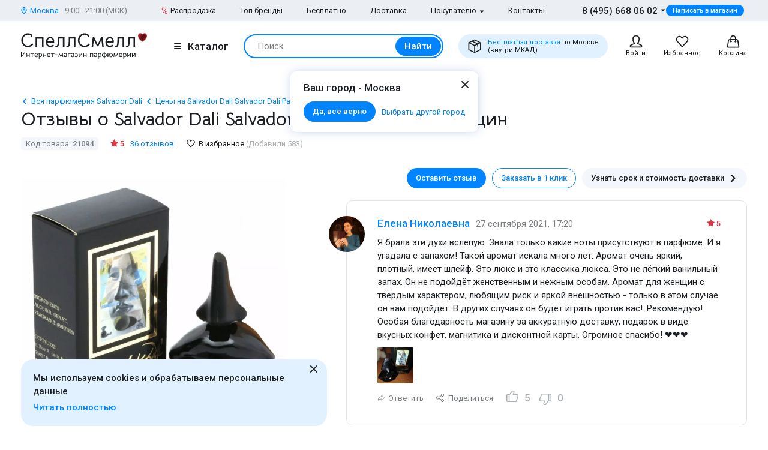

--- FILE ---
content_type: text/html; charset=UTF-8
request_url: https://www.spellsmell.ru/women/salvador-dali/salvador-dali-parfum/product-reviews/
body_size: 61960
content:
<!DOCTYPE html>
<html lang="ru" prefix="og: http://ogp.me/ns#">
<head>
    <link rel="icon shortcut" type="image/x-icon" href="https://www.spellsmell.ru/favicon.ico">
    <title>Женские духи Salvador Dali Salvador Dali Parfum - отзывы покупателей, реальные отзывы о Сальвадор Дали Черные Губы - обсуждения парфюмерии для женщин</title>
    <meta name="description" content="Отзывы о женских Salvador Dali Salvador Dali Parfum: ✓ Более 36 реальных отзывов ✓ Фото флаконов и упаковок ► SpellSmell"/>
    <meta http-equiv="Content-Type" content="text/html; charset=utf-8"/>
    <meta name="robots" content="noyaca"/>
    <meta name="viewport"
          content="width=device-width, initial-scale=1.0, maximum-scale=1.0, user-scalable=0, minimal-ui">
    <meta name='yandex-verification' content='43ccdd62e99dedab'/>
    <script>(function (w, d, s, l, i) {
        w[l] = w[l] || [];
        w[l].push({
            'gtm.start': new Date().getTime(), event: 'gtm.js'
        });
        var f = d.getElementsByTagName(s)[0],
            j = d.createElement(s), dl = l != 'dataLayer' ? '&l=' + l : '';
        j.async = true;
        j.src =
            'https://www.googletagmanager.com/gtm.js?id=' + i + dl;
        f.parentNode.insertBefore(j, f);
    })(window, document, 'script', 'dataLayer', 'GTM-W45FFX');
</script>

    <link rel="apple-touch-icon" href="/images/logo_192.png">
    <link rel="apple-touch-icon" sizes="57x57" href="/images/logo_57.png">
    <link rel="apple-touch-icon" sizes="152x152" href="/images/logo_152.png">
    <link rel="apple-touch-icon" sizes="180x180" href="/images/logo_180.png">
    <link rel="apple-touch-icon" sizes="167x167" href="/images/logo_167.png">
    <meta property="og:locale" content="ru_RU"/>
    <meta property="og:title" content="Женские духи Salvador Dali Salvador Dali Parfum - отзывы покупателей, реальные отзывы о Сальвадор Дали Черные Губы - обсуждения парфюмерии для женщин"/>
    <meta property="og:description" content="Отзывы о женских Salvador Dali Salvador Dali Parfum: ✓ Более 36 реальных отзывов ✓ Фото флаконов и упаковок ► SpellSmell"/>
    <meta property="og:url" content="https://www.spellsmell.ru/women/salvador-dali/salvador-dali-parfum/product-reviews/"/>
    <meta property="og:image" content="https://www.spellsmell.ru/images/roza3.png"/>

    <link rel="manifest" href="/manifest.json">
    <meta name="msapplication-config" content="browserconfig.xml"/>
    <meta name="theme-color" content="#0D62B2">
    <meta name="msapplication-navbutton-color" content="#0D62B2">
    <meta name="apple-mobile-web-app-capable" content="yes">
    <meta name="apple-mobile-web-app-status-bar-style" content="black-translucent">
    <meta http-equiv="x-dns-prefetch-control" content="on">
    <link rel="preconnect" href="https://cdn.spellsmell.ru" crossorigin>
    <link rel="dns-prefetch" href="https://cdn.spellsmell.ru">
    <link rel="dns-prefetch" href="//api-maps.yandex.ru">

        <link rel="alternate" type="application/rss+xml" href="https://www.spellsmell.ru/google-rss.xml"
          title="Новости и статьи"/>
    <link as="script" crossorigin="anonymous" rel="preload" type="application/javascript" href="https://cdn.spellsmell.ru/as/fp2/dist/e48d9ec903f1d22c75694420decbd911/js/main.js"/>
<link rel="canonical" href="https://www.spellsmell.ru/women/salvador-dali/salvador-dali-parfum/product-reviews/"/>
<style type="text/css">
/*<![CDATA[*/
img[lazy=loading] {
  filter: blur(3px);
}

.link-modern__counter {
  justify-content: center;
  height: 20px;
  min-width: 20px;
  padding: 0 3.5px;
  color: #fff;
  border-radius: 20px;
  background-color: #e03545;
  font-family: Roboto, sans-serif;
  font-size: 13px;
  line-height: 1.5;
  position: absolute;
  top: -5px;
  left: calc(50% + 4px);
}

.cookies-modern {
  width: 100%;
  max-width: 580px;
  position: fixed;
  left: 0;
  bottom: 10px;
  display: block;
  pointer-events: all;
  padding-left: 15px;
  padding-right: 15px;
}

@media all and (min-width: 1260px) {
  .cookies-modern {
    padding-left: 35px;
    padding-right: 35px;
  }
}
.cookies-modern__inner {
  background-color: #e1f1ff;
  width: 100%;
  height: 100%;
  border-radius: 20px;
  position: relative;
  padding: 10px 45px 10px 20px;
}

@media all and (min-width: 1260px) {
  .cookies-modern__inner {
    padding-top: 20px;
    padding-bottom: 20px;
  }
}
.cookies-modern__message {
  font-size: 15px;
  line-height: 1.5;
  font-weight: 500;
  color: #1b1f23;
  margin-bottom: 5px;
}

.cookies-modern__close {
  width: 24px;
  height: 24px;
  position: absolute;
  right: 10px;
  top: 10px;
}

@media all and (min-width: 1260px) {
  .cookies-modern__close {
    top: 4px;
  }
}
.cookies-modern__close:hover {
  background-color: transparent;
}

.cookies-modern__close:hover svg {
  fill: #1b1f23;
}

.cookies-modern__close:active, .cookies-modern__close:focus {
  background-color: transparent;
}

.cookies-modern__close svg {
  width: 100%;
  height: 100%;
  fill: #7b7f83;
}

.cookies-modern__close {
  color: #1b1f23;
}

.bg-color--red {
  background-color: #e03545 !important;
}

.badge {
  position: absolute;
  top: 0;
  left: 15px;
  z-index: 2;
  padding: 15px 8px 2px;
}

.badge--page {
  border-radius: 10px 0;
  display: inline-block;
  position: static;
  padding: 2px 10px;
  margin-bottom: 5px;
}

@media (min-width: 769px) {
  .badge--page {
    position: absolute;
    left: 0;
  }
}
.t-base.t-base--color--white {
  color: #fff;
}

.icon-modern--color--red {
  fill: #e03545;
  color: #e03545;
}

.icon-modern--rectangle {
  width: 10px;
  height: 10px;
}

.preview__icon {
  position: absolute;
  left: 50%;
  top: 50%;
  -webkit-transform: translateX(-50%) translateY(-50%);
  -ms-transform: translateX(-50%) translateY(-50%);
  transform: translateX(-50%) translateY(-50%);
  z-index: 2;
  width: 27px;
  height: 31px;
  color: #fff;
  -webkit-filter: drop-shadow(1px 1px 5px #1b1f23);
  filter: drop-shadow(1px 1px 5px #1b1f23);
}

/*# sourceMappingURL=default.css.map */

/*]]>*/
</style>
<style type="text/css">
/*<![CDATA[*/
@import url(https://fonts.googleapis.com/css2?family=Roboto:wght@400;500&display=swap);@import url(https://fonts.googleapis.com/css2?family=Bellota+Text:wght@400;700&display=swap);.notyf{position:fixed;top:0;left:0;height:100%;width:100%;color:#fff;z-index:9999;display:flex;flex-direction:column;align-items:flex-end;justify-content:flex-end;box-sizing:border-box;padding:20px}@media only screen and (max-width:480px){.notyf{padding:0}}.color--white{color:#fff!important}[data-tippy-root]{max-width:calc(100vw - 10px)}.tippy-box{position:relative;background-color:#333;color:#fff;border-radius:4px;font-size:14px;line-height:1.4;outline:0}.tippy-content{position:relative;padding:5px 9px;z-index:1}:root{--swiper-theme-color:#007aff}.swiper{margin-left:auto;margin-right:auto;position:relative;overflow:hidden;list-style:none;padding:0;z-index:1}.swiper-wrapper{position:relative;width:100%;height:100%;z-index:1;display:-webkit-box;display:-ms-flexbox;display:flex;-webkit-box-sizing:content-box;box-sizing:content-box}.swiper-wrapper{-webkit-transform:translateZ(0);transform:translateZ(0)}.swiper-pointer-events{-ms-touch-action:pan-y;touch-action:pan-y}.swiper-slide{-ms-flex-negative:0;flex-shrink:0;width:100%;height:100%;position:relative}.spsm-mi1938z9fg{color:#1b1f23;text-align:left;padding:0;margin:0}.spsm-dldzouh11p{font-size:23px!important;-webkit-font-variant-ligatures:none;font-variant-ligatures:none}.spsm-dldzouh11p,.spsm-hh22nliq87{font-family:Bellota Text,cursive;line-height:1.3;font-weight:700}.spsm-hh22nliq87{font-size:21px!important;-webkit-font-variant-ligatures:none;font-variant-ligatures:none}.spsm-f8o4bchkgu{font-size:17px}.spsm-f8o4bchkgu,.spsm-o4m69sqedo{font-family:Roboto,sans-serif;line-height:1.5}.spsm-o4m69sqedo{font-size:15px}.spsm-osknas2pam{font-size:13px}.spsm-osknas2pam,.spsm-omy3zf8j5c{font-family:Roboto,sans-serif;line-height:1.5}.spsm-omy3zf8j5c{font-size:11px}.spsm-c6xy38szhp{color:#7b7f83}.spsm-fgl1lpr2dh{color:#abafb3}.spsm-d8ee28jesl{color:#0084ff}.spsm-ls4iwqzt23{font-weight:500}.spsm-azc7z3ca37{font-weight:400}.spsm-v9dk7c8u0g{text-align:center}.spsm-z7fxkibr9p:not(:last-child){margin-right:5px}.spsm-t3tste5jzc:not(:last-child){margin-right:20px}.spsm-oyxkf5f6k8:not(:last-child){margin-bottom:10px}.spsm-wqkv2yuxq0:not(:last-child){margin-bottom:15px}.spsm-gj1ufd4dne:not(:last-child){margin-bottom:20px}.spsm-mln7g7946m:not(:last-child){margin-bottom:30px}.spsm-jtlzlnwdne:not(:last-child){margin-bottom:40px}body,html{height:100%;font-family:Roboto,sans-serif;-ms-text-size-adjust:100%;-moz-text-size-adjust:100%;-webkit-text-size-adjust:100%;position:relative;margin:0;padding:0}*,:after,:before{margin:0;padding:0;-webkit-box-sizing:border-box;box-sizing:border-box;color:inherit;color-scheme:only light!important}:root{color-scheme:only light!important}input{-webkit-appearance:none;-moz-appearance:textfield}button,input,textarea{font-family:inherit;margin:0;padding:0;border:none;background:none}a{text-decoration:none}.container,body{display:-webkit-box;display:-ms-flexbox;display:flex;-webkit-box-flex:1;-ms-flex:1 0 auto;flex:1 0 auto;-webkit-box-orient:vertical;-webkit-box-direction:normal;-ms-flex-direction:column;flex-direction:column;background-image:none!important}.is-red{color:#e03545}.is-hidden{display:none!important}.overlay-modern{position:fixed;z-index:100;top:0;left:0;display:block;width:100%;height:100%;content:"";opacity:0;background:rgba(27,31,35,.6)}.d-flex{display:-webkit-box;display:-ms-flexbox;display:flex}.d-flex.justify-end{-webkit-box-pack:end;-ms-flex-pack:end;justify-content:flex-end}.d-flex.justify-center{-webkit-box-pack:center;-ms-flex-pack:center;justify-content:center}.d-flex.items-center{-webkit-box-align:center;-ms-flex-align:center;align-items:center}.no-indent-on-first-element>:last-child{margin-bottom:0!important}.spsm-o5xrzpioog{width:100%;margin-right:auto;margin-left:auto;max-width:1610px;padding-left:15px;padding-right:15px}.spsm-zqfdqhq3zu{display:-webkit-box;display:-ms-flexbox;display:flex;-ms-flex-wrap:wrap;flex-wrap:wrap;-webkit-box-pack:justify;-ms-flex-pack:justify;justify-content:space-between;margin:0 -15px -30px}.spsm-hpq5vi42xp{width:100%;padding:0 15px;margin-bottom:30px}.spsm-m9nsb2m833{padding-bottom:40px}.spsm-k7tgscznxu{padding-top:30px}.spsm-dt5alxx10e{background:#ebeff3}.spsm-dictl0yvxx{background:#e1f1ff}.spsm-mcgmdpdbpf{display:-webkit-box;display:-ms-flexbox;display:flex;-webkit-box-orient:vertical;-webkit-box-direction:normal;-ms-flex-direction:column;flex-direction:column;-webkit-box-flex:1;-ms-flex-positive:1;flex-grow:1}.custom-scrollbar{overflow:auto;scrollbar-width:thin;scrollbar-color:#e2e6ea rgba(0,0,0,0)}.custom-scrollbar::-webkit-scrollbar{background-color:rgba(0,0,0,0);width:8px}.custom-scrollbar::-webkit-scrollbar-button{display:none}.custom-scrollbar::-webkit-scrollbar-thumb{background-color:#e2e6ea;border-radius:16px}.custom-scrollbar::-webkit-scrollbar-track,.custom-scrollbar::-webkit-scrollbar-track-piece{background-color:rgba(0,0,0,0)}.custom-scrollbar::-webkit-scrollbar-corner{display:none}.custom-scrollbar--y{overflow-y:auto;overflow-x:hidden}.icon-modern{display:block;-ms-flex-negative:0;flex-shrink:0}.icon-modern--rotate--180{-webkit-transform:rotate(180deg);-ms-transform:rotate(180deg);transform:rotate(180deg)}.icon-modern--whatsapp{color:#48c858;width:24px;height:24px}.icon-modern--triangle{height:5px;width:8px}.icon-modern--percent{width:10px;height:18px}.icon-modern--mark{width:10px;height:12px}.icon-modern--cart,.icon-modern--favorites,.icon-modern--search-gray,.icon-modern--user{width:24px;height:24px}.icon-modern--close{width:24px;height:24px}.icon-modern--check{width:12px;height:9px;fill:#fff;color:#fff}.icon-modern--box{width:24px;height:24px}.icon-modern--chevron-left,.icon-modern--chevron-right{width:16px;height:16px}.icon-modern--size--small{width:12px;height:12px}.icon-modern--size--medium{width:16px;height:16px}.icon-modern--question{width:16px;height:16px}.button-modern{font-family:Roboto,sans-serif;font-size:15px;font-weight:500;line-height:1.4;display:-webkit-inline-box;display:-ms-inline-flexbox;display:inline-flex;-webkit-box-align:center;-ms-flex-align:center;align-items:center;-webkit-box-pack:center;-ms-flex-pack:center;justify-content:center;height:40px;margin:0;padding:0 20px;border:1px solid rgba(0,0,0,0);border-radius:30px;outline:none}.button-modern{color:#fff;background-color:#0084ff}.button-modern__wrapper{display:-webkit-box;display:-ms-flexbox;display:flex;-webkit-box-align:center;-ms-flex-align:center;align-items:center;-webkit-box-pack:center;-ms-flex-pack:center;justify-content:center}.button-modern__text{position:relative;overflow:hidden;white-space:nowrap;-o-text-overflow:ellipsis;text-overflow:ellipsis}.button-modern__icon{-ms-flex-negative:0;flex-shrink:0}.button-modern__icon:not(:only-child){margin-left:7px}.button-modern__icon:not(.is-native){fill:#fff}.button-modern__icon--left{margin-right:7px}.button-modern__icon--left:not(:only-child){margin-left:0}.button-modern.is-disabled{color:#7b7f83;background-color:#ebeff3!important;border-color:#ebeff3!important}.button-modern--width--100{width:100%}.button-modern--only-icon{padding:0 8px}.button-modern--size--big{height:50px}.button-modern--size--small{font-size:13px;height:34px;padding:0 14px}.button-modern--size--small.button-modern--only-icon{padding:0 5px}.button-modern--size--xsmall{font-size:11px;height:19px;padding:0 10px}.button-modern--color--whatsapp{background-color:#48c858}.button-modern--color--blue-light{fill:initial}.button-modern--color--blue-light{color:#0084ff;background-color:#e1f1ff}.button-modern--color--squeeze{color:#1b1f23;background-color:#f3f7fb}.button-modern--color--squeeze .button-modern__icon:not(.is-native){fill:#1b1f23}.button-modern--color--transparent{color:initial;background-color:rgba(0,0,0,0)}.button-modern--color--blue-invert{color:#0084ff;border-color:#0084ff;background-color:rgba(0,0,0,0)}.buttons-group-modern{display:-webkit-inline-box;display:-ms-inline-flexbox;display:inline-flex;-ms-flex-wrap:wrap;flex-wrap:wrap;margin:0 -5px -10px}.buttons-group-modern .button-modern{margin:0 5px 10px}.buttons-group-modern--d-flex{display:-webkit-box;display:-ms-flexbox;display:flex}.link-modern{position:relative;display:-webkit-inline-box;display:-ms-inline-flexbox;display:inline-flex}.link-modern{color:#1b1f23}.link-modern:not(.link-modern--align-start){-webkit-box-align:center;-ms-flex-align:center;align-items:center}.link-modern__labels{margin-left:10px}.link-modern__icon{-ms-flex-negative:0;flex-shrink:0}.link-modern__icon:not(:only-child){margin-left:5px}.link-modern__icon:not(.is-native){fill:#1b1f23}.link-modern__icon--left:not(:only-child){margin-right:5px;margin-left:0}.link-modern--blue{color:#0084ff}.link-modern--blue .link-modern__icon:not(.is-native){fill:#0084ff;color:#0084ff}.link-modern--gray{color:#7b7f83}.link-modern--vertical{-webkit-box-orient:vertical;-webkit-box-direction:normal;-ms-flex-direction:column;flex-direction:column}.link-modern--vertical .link-modern__icon{margin:0}.link-modern--nowrap .link-modern__text{white-space:nowrap}.link-modern .burger-modern:not(:only-child){margin-right:11px}.input-modern{font-size:15px;line-height:1.4;font-family:Roboto,sans-serif;position:relative;width:100%}.input-modern__control{font-size:inherit!important;line-height:inherit!important;position:relative;display:block;width:100%;height:50px!important;margin:0!important;padding:0 30px 0 15px!important;-webkit-transform:translateZ(0);transform:translateZ(0);color:#1b1f23;border:1px solid #e2e6ea!important;border-radius:4px!important;background-color:#fff;-webkit-box-shadow:none!important;box-shadow:none!important}.input-modern__control::-webkit-input-placeholder{color:rgba(0,0,0,0)}.input-modern__control::-moz-placeholder{color:rgba(0,0,0,0)}.input-modern__control:-ms-input-placeholder{color:rgba(0,0,0,0)}.input-modern__control::-ms-input-placeholder{color:rgba(0,0,0,0)}.input-modern__control--placeholder--black::-webkit-input-placeholder{color:#1b1f23}.input-modern__control--placeholder--black::-moz-placeholder{color:#1b1f23}.input-modern__control--placeholder--black:-ms-input-placeholder{color:#1b1f23}.input-modern__control--placeholder--black::-ms-input-placeholder{color:#1b1f23}.input-modern__control:-webkit-autofill{-webkit-box-shadow:0 0 0 30px #fff inset!important}.input-modern__control--textarea{min-height:100px;padding-bottom:16px!important;resize:none;scrollbar-width:thin;scrollbar-color:#e2e6ea rgba(0,0,0,0)}.input-modern__control--textarea::-webkit-scrollbar{background-color:rgba(0,0,0,0);width:8px}.input-modern__control--textarea::-webkit-scrollbar-button{display:none}.input-modern__control--textarea::-webkit-scrollbar-thumb{background-color:#e2e6ea;border-radius:16px}.input-modern__control--textarea::-webkit-scrollbar-track,.input-modern__control--textarea::-webkit-scrollbar-track-piece{background-color:rgba(0,0,0,0)}.input-modern__control--textarea::-webkit-scrollbar-corner{display:none}.input-modern__placeholder{left:16px;overflow:hidden;margin:0;width:calc(100% - 18px);-webkit-transform-origin:top left;-ms-transform-origin:top left;transform-origin:top left;white-space:nowrap;-o-text-overflow:ellipsis;text-overflow:ellipsis;background:#fff;color:#abafb3;will-change:transform;font-family:Roboto,sans-serif;font-size:15px;line-height:1.5}.input-modern__placeholder{position:absolute;top:50%;-webkit-transform:translateY(-50%);-ms-transform:translateY(-50%);transform:translateY(-50%)}.input-modern__control--textarea+.input-modern__placeholder{top:16px;width:calc(100% - 25px);background:#fff;-webkit-transform:none;-ms-transform:none;transform:none;white-space:normal}.input-modern__error{font-size:13px;line-height:1.4;position:absolute;top:100%;left:0;color:#e03545}.input-modern__error--relative{position:relative}.checkbox-modern{-webkit-box-align:baseline;-ms-flex-align:baseline;align-items:baseline;margin:0}.checkbox-modern,.checkbox-modern__icon{display:-webkit-box;display:-ms-flexbox;display:flex}.checkbox-modern__icon{-ms-flex-negative:0;flex-shrink:0;width:18px;height:18px;margin-right:8px;border-radius:4px;background:#fff;-webkit-box-shadow:0 0 0 1px #e2e6ea inset;box-shadow:inset 0 0 0 1px #e2e6ea}.checkbox-modern__icon .icon-modern{display:block;visibility:hidden;width:12px;height:9px;margin-top:5px;margin-left:4px;opacity:0}.checkbox-modern input{position:absolute;overflow:hidden;clip:rect(0 0 0 0);margin:-1px;padding:0;border:0;width:1px;height:1px}.checkbox-modern input.error~.checkbox-modern__icon{-webkit-box-shadow:0 0 0 1px #e03545 inset;box-shadow:inset 0 0 0 1px #e03545}.labels-modern{-ms-flex-wrap:wrap;flex-wrap:wrap;margin-bottom:-8px;margin-left:-4px;margin-right:-4px}.labels-modern,.labels-modern__label{display:-webkit-box;display:-ms-flexbox;display:flex}.labels-modern__label{font-weight:500;-webkit-box-align:center;-ms-flex-align:center;align-items:center;margin-bottom:8px;padding:1px 8px;white-space:nowrap;color:#fff;border-radius:10px;font-family:Roboto,sans-serif;font-size:13px;line-height:1.5;margin-left:4px;margin-right:4px}.labels-modern__label--br--4{border-radius:4px}.labels-modern__label--color--green{background-color:rgba(6,236,153,.2);color:#00c981}.labels-modern__label--color--gray{background-color:#f3f7fb;color:#7b7f83}.form-modern__control:not(:last-child){margin-bottom:20px}.form-modern__policy{font-size:11px;line-height:1.4;color:#1b1f23}.form-modern__policy--mt-10{margin-top:10px}.modal-modern{font-family:Roboto,sans-serif;margin-left:auto;margin-right:auto;position:relative;overflow:hidden;padding:0;width:100%;height:auto!important;border-radius:10px 10px 0 0!important;background-color:#fff;-webkit-box-shadow:0 0 16px rgba(46,97,172,.24);box-shadow:0 0 16px rgba(46,97,172,.24)}.modal-modern__header{padding:15px}.modal-modern__body{padding:15px;background-color:#fff}.modal-modern__body--pt-0{padding-top:0}.modal-modern__body--border-radius{border-radius:10px 10px 0 0!important}.modal-modern__close{position:absolute;top:15px;right:15px;z-index:10}.modal-modern__title{padding-right:24px}.modal-modern__100vh{max-height:100%}.modal-modern--color--blue{background-color:#e1f1ff}.modal-modern__catalog{max-width:100%!important}.modal-modern__catalog .modal-modern__100vh{max-height:calc(100vh - 20px)!important;height:100%}.modal-modern__catalog .modal-modern__body{height:calc(100% - 50px)}.burger-modern__line{display:block;width:12px;height:2px;margin:2px auto;border-radius:1px;background-color:#1b1f23}.delivery-tablet-modern{font-size:11px;line-height:1.2;display:-webkit-inline-box;display:-ms-inline-flexbox;display:inline-flex;height:40px;margin:0;padding:0 15px;border-radius:20px;background-color:#e1f1ff}.delivery-tablet-modern,.delivery-tablet-modern__wrapper{-webkit-box-align:center;-ms-flex-align:center;align-items:center;-webkit-box-pack:center;-ms-flex-pack:center;justify-content:center}.delivery-tablet-modern__wrapper{display:-webkit-box;display:-ms-flexbox;display:flex}.delivery-tablet-modern__icon{-ms-flex-negative:0;flex-shrink:0;width:24px;height:24px}.delivery-tablet-modern__icon:not(:only-child){margin-right:10px}.delivery-tablet-modern__text{white-space:nowrap}.spsm-n0vm2919wc{display:block;padding:10px;color:#1b1f23;border:1px solid #e2e6ea;border-radius:10px;background:#fff}.spsm-m377ykk46l,.spsm-vyp6yal02o{display:-webkit-box;display:-ms-flexbox;display:flex}.spsm-m377ykk46l{-webkit-box-orient:vertical;-webkit-box-direction:normal;-ms-flex-direction:column;flex-direction:column;width:100%}.spsm-m377ykk46l img{width:100%}.spsm-o5h9adqo44{width:60px;min-width:60px;margin-right:15px}.spsm-yw0b4az3hj{-webkit-box-pack:center;-ms-flex-pack:center;justify-content:center}.spsm-ybsuqibt11{display:-webkit-inline-box;display:-ms-inline-flexbox;display:inline-flex;margin-top:5px}.tippy-box[data-theme~=tooltip-modern]{padding:0;text-align:inherit;color:inherit;background-color:inherit}.tippy-box[data-theme~=tooltip-modern] .tippy-content{padding:0;z-index:50}.tooltip-modern{position:relative;overflow:hidden;max-height:500px;border-radius:10px;-webkit-box-shadow:0 0 16px rgba(46,97,172,.25);box-shadow:0 0 16px rgba(46,97,172,.25);background-color:#fff}.tooltip-modern.custom-scrollbar--y{overflow-y:auto}.tooltip-modern__body{padding:15px 22px 17px;background:#fff}.tooltip-modern__item:not(:last-child){margin-bottom:10px}.tooltip-modern__item--row{display:-webkit-box;display:-ms-flexbox;display:flex;-webkit-box-pack:justify;-ms-flex-pack:justify;justify-content:space-between;-webkit-box-align:center;-ms-flex-align:center;align-items:center;margin:0 -5px}.tooltip-modern__item--row>*{margin:0 5px}.tooltip-modern__close{position:absolute;top:10px;right:10px;width:24px;height:24px;background-image:url("data:image/svg+xml;charset=utf-8,%3Csvg width='24' height='24' fill='none' xmlns='http://www.w3.org/2000/svg'%3E%3Cpath d='M17.657 6.343a1 1 0 010 1.414L13.414 12l4.243 4.243a1 1 0 11-1.414 1.414L12 13.414l-4.243 4.243a1 1 0 01-1.414-1.414L10.586 12 6.343 7.757a1 1 0 011.414-1.414L12 10.586l4.243-4.243a1 1 0 011.414 0z' fill='%23222'/%3E%3C/svg%3E");background-repeat:no-repeat;background-size:contain}.modal-search-list-modern__title{margin-bottom:17px}.modal-search-list-modern__search{position:relative;z-index:1;max-width:360px;height:48px;margin-bottom:20px}.modal-search-list-modern__search .search-form-modern{padding:4px;border-radius:24px}.modal-search-list-modern__fast{display:-webkit-box;display:-ms-flexbox;display:flex;-ms-flex-wrap:wrap;flex-wrap:wrap;border-bottom:2px solid #ebeff3}.modal-search-list-modern__fast-item{display:-webkit-box;display:-ms-flexbox;display:flex;-webkit-box-orient:vertical;-webkit-box-direction:normal;-ms-flex-direction:column;flex-direction:column;width:50%;margin-bottom:20px}.modal-search-list-modern__wrapper{display:-webkit-box;display:-ms-flexbox;display:flex;-ms-flex-wrap:wrap;flex-wrap:wrap;margin:0 -20px}.modal-search-list-modern__col{width:100%;padding:0 20px}.modal-search-list-modern__list{padding-top:20px;-webkit-column-gap:40px;-moz-column-gap:40px;column-gap:40px}.modal-search-list-modern__item{display:-webkit-box;display:-ms-flexbox;display:flex;-webkit-box-orient:vertical;-webkit-box-direction:normal;-ms-flex-direction:column;flex-direction:column;-webkit-column-break-inside:avoid;-moz-column-break-inside:avoid;break-inside:avoid}.modal-search-list-modern__item:not(:last-child){margin-bottom:10px}.modal-search-list-modern__group{position:relative;padding:5px 0 0 51px}.modal-search-list-modern__group:not(:last-child){margin-bottom:20px}.modal-search-list-modern__group-name{position:absolute;top:0;left:0;-webkit-box-align:center;-ms-flex-align:center;align-items:center;-webkit-box-pack:center;-ms-flex-pack:center;justify-content:center;width:40px;height:30px;border-radius:20px;background-color:#ebeff3}.modal-search-list-modern__group-name{display:-webkit-box;display:-ms-flexbox;display:flex}.small-basket-modern{background-color:#fff;display:-webkit-box;display:-ms-flexbox;display:flex;-webkit-box-orient:vertical;-webkit-box-direction:normal;-ms-flex-direction:column;flex-direction:column}.small-basket-modern__header{display:-webkit-box;display:-ms-flexbox;display:flex;-webkit-box-align:center;-ms-flex-align:center;align-items:center;-ms-flex-negative:0;flex-shrink:0;height:60px;padding:0 15px;-webkit-box-shadow:0 0 0 rgba(46,97,172,.24);box-shadow:0 0 0 rgba(46,97,172,.24)}.notyf{padding:10px 15px}.second-message{position:relative;padding-left:65px;overflow:hidden}.second-message.visible-separator:after{content:"";position:absolute;left:23px;top:65px;height:100%;width:1px;background-color:#e2e6ea}.second-message__image{width:45px;height:45px;position:absolute;left:0;top:0}.second-message__image>img{width:45px;height:45px;border-radius:50%;-o-object-fit:cover;object-fit:cover}.message-card{border:1px solid #e2e6ea;padding:25px 43px 30px 51px;border-radius:10px;position:relative;max-width:830px;margin-bottom:30px;margin-left:30px}.message-card__image{width:60px;height:60px;border-radius:50%;position:absolute;left:-30px;top:25px}.message-card__image>img{width:60px;height:60px;border-radius:50%;-o-object-fit:cover;object-fit:cover}.message-card__rating{position:absolute;top:28px;right:43px}.message__head{display:-webkit-box;display:-ms-flexbox;display:flex;-ms-flex-wrap:wrap;flex-wrap:wrap;-webkit-box-align:baseline;-ms-flex-align:baseline;align-items:baseline;margin-bottom:8px}.message__title{color:#0084ff;margin-right:10px}.message__text{margin-bottom:10px}.message__date{color:#7b7f83}.message__footer{display:-webkit-box;display:-ms-flexbox;display:flex;-ms-flex-wrap:wrap;flex-wrap:wrap;-webkit-box-align:center;-ms-flex-align:center;align-items:center;margin:-5px}.message__footer>*{margin:5px}.message__button{display:-webkit-box;display:-ms-flexbox;display:flex;-webkit-box-align:center;-ms-flex-align:center;align-items:center}.message__answer-icon{width:13px;height:10px;margin-right:5px}.message__share-icon{width:16px;height:16px;margin-right:5px}.preview{margin-bottom:10px;position:relative;width:100%;height:inherit;display:-webkit-box;display:-ms-flexbox;display:flex;-webkit-box-align:center;-ms-flex-align:center;align-items:center}.preview:after{content:"";position:absolute;left:0;top:0;right:0;bottom:0;background-color:#1b1f23;opacity:0;z-index:1}.preview__icon{position:absolute;left:50%;top:50%;-webkit-transform:translateX(-50%) translateY(-50%);-ms-transform:translateX(-50%) translateY(-50%);transform:translateX(-50%) translateY(-50%);z-index:2;width:27px;height:31px;color:#fff;-webkit-filter:drop-shadow(1px 1px 5px #1b1f23);filter:drop-shadow(1px 1px 5px #1b1f23)}.preview__photo{width:100%;height:inherit;-o-object-fit:cover;object-fit:cover}.rating{display:-webkit-box;display:-ms-flexbox;display:flex;-webkit-box-align:center;-ms-flex-align:center;align-items:center;color:#e03545}.rating__icon{width:14px;height:13px;margin-right:2px;margin-bottom:2px}.video-component{margin-bottom:10px;width:inherit;height:inherit}.video-component__wrapper{width:100%;height:412px;max-height:100%;position:relative;display:-webkit-box;display:-ms-flexbox;display:flex;overflow:hidden;border-radius:10px}.video-component__wrapper:not(:last-child){margin-bottom:10px}.message-board:not(:last-child){margin-bottom:20px}.feedback,.feedback__wrapper{display:-webkit-box;display:-ms-flexbox;display:flex}.feedback__wrapper{-webkit-box-align:center;-ms-flex-align:center;align-items:center;margin-right:13px;color:#abafb3}.feedback__wrapper:last-child{margin-right:0}.feedback__icon{width:24px;height:24px;margin-right:8px}.feedback__icon--like{margin-bottom:5px}.feedback__icon--dislike{margin-top:3px}.photo-list__wrapper{display:-webkit-box;display:-ms-flexbox;display:flex;-ms-flex-wrap:wrap;flex-wrap:wrap;margin-right:-10px;width:100%}.photo-list__item{position:relative;z-index:2;-webkit-box-flex:0;-ms-flex:0 0 auto;flex:0 0 auto;margin-right:10px;margin-bottom:10px;width:60px;height:60px;background-color:#f3f7fb}.photo-list__img{width:100%;height:100%;border-radius:2px;-o-object-fit:cover;object-fit:cover}.message-input__upload{display:none}.responsive-text-block{height:auto}.responsive-text-block__text{position:relative;overflow:hidden;display:-webkit-box;-webkit-box-orient:vertical;margin-bottom:10px}.responsive-text-block__text p{display:contents}.responsive-text-block__text p:after{content:"\A";white-space:pre}.responsive-text-block__text:after{content:"";position:absolute;bottom:-22px;left:0;right:0;height:54px;background:-webkit-gradient(linear,left top,left bottom,from(hsla(0,0%,100%,0)),color-stop(62.01%,#fff),to(#fff));background:-o-linear-gradient(top,hsla(0,0%,100%,0) 0,#fff 62.01%,#fff 100%);background:linear-gradient(180deg,hsla(0,0%,100%,0),#fff 62.01%,#fff)}.wysiwyg>:last-child{margin-bottom:0}.wysiwyg p{margin-bottom:20px;font-family:Roboto,sans-serif;font-size:17px;line-height:1.5}.wysiwyg--message p{font-family:Roboto,sans-serif;font-size:15px;line-height:1.5}.wysiwyg--message p{margin-bottom:10px}.spsm-zza0avgww4{position:relative}.spsm-cj4ly6cop9{overflow:hidden}.spsm-mns4avujza{-ms-flex-negative:0;flex-shrink:0;height:100%;position:relative;overflow:hidden}.spsm-kattbrmcak{width:100%;padding-top:100%;position:relative}.spsm-kattbrmcak img{position:absolute;top:0;left:0;width:100%;height:100%;display:block;-o-object-fit:contain;object-fit:contain}.spsm-vgs7abge1e{display:-webkit-box;display:-ms-flexbox;display:flex;-webkit-box-align:center;-ms-flex-align:center;align-items:center}.spsm-pecc9buorx{-webkit-box-flex:1;-ms-flex:1;flex:1;overflow:hidden}.spsm-pecc9buorx .spsm-mns4avujza{width:60px;padding-top:0;border-radius:10px;border:1px solid #dde3e8;margin:0 5px}.spsm-pecc9buorx .spsm-mns4avujza.is-active{border:2px solid #0084ff}.spsm-zdk6pcex1x{width:32px;height:32px;display:-webkit-box;display:-ms-flexbox;display:flex;-ms-flex-negative:0;flex-shrink:0;margin:0 5px}.spsm-zdk6pcex1x.swiper-button-disabled{opacity:0}.spsm-zdk6pcex1x>svg{width:inherit;height:inherit}.spsm-i7ovwdbqux{margin:0 5px;grid-area:volume;width:100%;max-width:70px}.spsm-n76aducc7x{margin-right:10px}.spsm-zpa95lz8fs{grid-area:head;align-self:center;justify-self:flex-end;margin-bottom:20px}.spsm-rb8lb7cnlb{grid-area:image;align-self:flex-end;width:100px}.spsm-l3x749cdvl{grid-area:chips;justify-self:self-start;margin-bottom:20px}.spsm-tj2ryr2y80{grid-area:info;align-self:flex-end}.spsm-fvn2g4xalf{align-self:center;grid-area:price;display:grid;-webkit-box-align:center;-ms-flex-align:center;align-items:center;grid-template-rows:1fr;grid-template-columns:1fr auto;gap:0 10px;grid-template-areas:". ."}.spsm-u5wkkarf9v{margin:auto;width:100%;position:relative}.header-modern{font-family:Roboto,sans-serif;z-index:100;position:relative;width:100%;color:#1b1f23}.header-modern__wrapper{position:relative;display:-webkit-box;display:-ms-flexbox;display:flex;-webkit-box-align:center;-ms-flex-align:center;align-items:center;min-height:49px;padding:20px 0}.header-modern__item--mr-30{margin-right:30px}.header-modern__item--ml-a{margin-left:auto}.header-modern__item--flex{display:-webkit-box;display:-ms-flexbox;display:flex}.header-modern__logo{height:31px;margin-right:auto;padding-right:25px}.header-modern__logo img{width:auto;max-width:100%;height:100%}.header-modern__logo-link{height:100%}.header-modern__catalog{position:relative;margin-right:3px}.header-modern__catalog-btn{position:relative;padding:7px 15px;border-radius:20px}.header-modern__menu-catalog{position:absolute;z-index:200;top:calc(100% + 6px);left:0}.header-modern__search-form{height:40px}.header-modern__search-form .search-form-modern{overflow:visible;background:#fff;overflow:hidden;position:absolute;z-index:20;right:0;left:0;top:0;max-width:600px;height:auto;margin:0 auto;padding:5px;border-radius:26px;-webkit-box-shadow:0 0 16px rgba(46,97,172,.24);box-shadow:0 0 16px rgba(46,97,172,.24)}.header-modern__main-line{z-index:1;position:relative;border-radius:0;background:#fff;height:50px}.header-main-line{position:fixed;width:100%;top:0;left:0;background:#fff;border-bottom:1px solid rgba(0,0,0,0)}.top-line-modern{font-family:Roboto,sans-serif;color:#1b1f23}.top-line-modern__wrapper{-webkit-box-pack:justify;-ms-flex-pack:justify;justify-content:space-between;height:40px}.top-line-modern__city,.top-line-modern__wrapper{display:-webkit-box;display:-ms-flexbox;display:flex;-webkit-box-align:center;-ms-flex-align:center;align-items:center}.top-line-modern__city>*{display:-webkit-inline-box;display:-ms-inline-flexbox;display:inline-flex}.top-line-modern__city>:not(:last-child){margin-right:10px}.top-line-modern__menu{width:100%;max-width:650px;padding:0 5px}.top-line-modern__contact{display:-webkit-box;display:-ms-flexbox;display:flex;-webkit-box-align:center;-ms-flex-align:center;align-items:center;-webkit-box-pack:justify;-ms-flex-pack:justify;justify-content:space-between;width:100%;max-width:280px;padding:0 5px}.top-line-modern__contact>*{display:-webkit-inline-box;display:-ms-inline-flexbox;display:inline-flex}.search-form-modern{-ms-flex-wrap:wrap;flex-wrap:wrap;overflow:hidden}.search-form-modern,.search-form-modern__wrapper{display:-webkit-box;display:-ms-flexbox;display:flex}.search-form-modern__wrapper{-webkit-box-flex:1;-ms-flex-positive:1;flex-grow:1;height:40px;padding:3px;border:1px solid #dde3e8;border-radius:20px;background-color:#fff}.search-form-modern__input{position:relative;-webkit-box-flex:1;-ms-flex:1;flex:1;padding-right:24px;padding-left:19px}.search-form-modern__input input[type=text]{font-size:15px;line-height:1.4;font-family:Roboto,sans-serif;width:100%;height:100%;margin:0;padding:0;-o-text-overflow:ellipsis;text-overflow:ellipsis;color:#1b1f23;border:none;outline:none;background-color:#fff;-webkit-box-shadow:none;box-shadow:none}.search-form-modern__input input[type=text]::-webkit-input-placeholder{color:#7b7f83}.search-form-modern__input input[type=text]::-moz-placeholder{color:#7b7f83}.search-form-modern__input input[type=text]:-ms-input-placeholder{color:#7b7f83}.search-form-modern__input input[type=text]::-ms-input-placeholder{color:#7b7f83}.search-form-modern__button{font-size:15px;height:100%}.search-form-modern__placeholder{display:-webkit-box;display:-ms-flexbox;display:flex;-webkit-box-align:center;-ms-flex-align:center;align-items:center;position:absolute;top:0;bottom:0;right:24px;left:19px}.search-form-modern__placeholder-text{overflow:hidden;-o-text-overflow:ellipsis;text-overflow:ellipsis;white-space:nowrap}.menu-catalog-modern{overflow:hidden;border-radius:30px;-webkit-box-shadow:0 0 16px rgba(46,97,172,.24);box-shadow:0 0 16px rgba(46,97,172,.24)}.menu-catalog-modern__wrapper{width:723px}.menu-catalog-modern__row{display:-webkit-box;display:-ms-flexbox;display:flex}.menu-catalog-modern__col{padding:37px 46px 42px;background:#fff}.menu-catalog-modern__col--1{width:45%;background:#fff}.menu-catalog-modern__col--2{width:55%;background:#f3f7fb}.menu-catalog-modern__item:not(:last-child){margin-bottom:11px}.spsm-adp5dnu5s9:not(:last-child),.menu-catalog-modern__title{margin-bottom:10px}.menu-catalog-modern__see-all{margin-top:10px}.desktop-menu-modern{-webkit-box-align:center;-ms-flex-align:center;align-items:center;-webkit-box-pack:justify;-ms-flex-pack:justify;justify-content:space-between}.desktop-menu-modern,.desktop-menu-modern__item{display:-webkit-box;display:-ms-flexbox;display:flex}.cookies-modern{width:100%;max-width:580px;position:fixed;left:0;bottom:10px;display:block;padding-left:15px;padding-right:15px}.cookies-modern__inner{background-color:#e1f1ff;width:100%;height:100%;border-radius:20px;position:relative;padding:10px 45px 10px 20px}.cookies-modern__message{font-family:Roboto,sans-serif;font-size:15px;line-height:1.5;font-weight:500;color:#1b1f23;margin-bottom:5px}.cookies-modern__close{width:24px;height:24px;position:absolute;right:10px;top:10px}.cookies-modern__close svg{width:100%;height:100%;fill:#7b7f83}.footer-modern__info-links .link-modern{margin-right:39px;margin-bottom:20px}.footer-modern__info-links .link-modern:last-of-type{margin-right:20px}.footer-modern__info-buttons .button-modern{margin-bottom:20px}.footer-modern__whatsapp-mobile{position:absolute;bottom:49px;left:0}@media (min-width:576px){.modal-modern{max-width:384px;border-radius:30px!important}.modal-modern__body,.modal-modern__header{padding:24px 40px}.modal-modern__body--pt-0{padding-top:0}.modal-modern__body--border-radius{border-radius:30px!important}.modal-modern--size--medium{max-width:800px}.modal-modern--size--big{max-width:1022px}.modal-modern__catalog .modal-modern__body--pt--10.modal-modern__body--video{padding-top:10px!important}.spsm-n0vm2919wc{padding:15px}.modal-search-list-modern__col--left{max-width:50%}.modal-search-list-modern__col--right{max-width:50%;border-left:2px solid #ebeff3}.modal-search-list-modern__list{-webkit-column-count:2;-moz-column-count:2;column-count:2;padding-top:30px}.modal-search-list-modern__list--middle,.modal-search-list-modern__list--small{-webkit-column-count:1;-moz-column-count:1;column-count:1}.small-basket-modern{min-width:500px}.small-basket-modern__header{-webkit-box-pack:center;-ms-flex-pack:center;justify-content:center;padding:0 25px}.footer-modern__info-links .link-modern{margin-bottom:12px}.footer-modern__info-links .link-modern:last-of-type{margin-right:39px}.footer-modern__info-buttons .button-modern{margin-bottom:12px}}@media (min-width:576px){.wysiwyg p{margin-bottom:30px}.wysiwyg--message p{margin-bottom:10px}}@media (min-width:769px){.spsm-dldzouh11p{font-size:31px!important}.spsm-hh22nliq87{font-size:25px!important}.modal-modern__close{top:20px;right:20px}.modal-modern__title{padding-right:0}.modal-modern__close--video{top:5px;right:5px}.modal-modern__close--video .link-modern__icon:not(.is-native){color:#fff}.modal-modern__catalog .modal-modern__body--pt--10.modal-modern__body--video{padding:30px!important;display:-webkit-box;display:-ms-flexbox;display:flex}.modal-modern__catalog .modal-modern__body--video{background:rgba(0,0,0,0);height:100%}.modal-modern__catalog{max-width:384px;border-radius:30px 30px 0 0!important}.modal-modern__catalog--video{background:rgba(0,0,0,0);-webkit-box-shadow:none;box-shadow:none}.modal-search-list-modern__fast{padding-bottom:10px}.modal-search-list-modern__fast-item{width:25%}.modal-search-list-modern__col--left{max-width:66.666%}.modal-search-list-modern__col--right{max-width:33.333%}.modal-search-list-modern__list{-webkit-column-count:3;-moz-column-count:3;column-count:3}.modal-search-list-modern__list--small{-webkit-column-count:1;-moz-column-count:1;column-count:1}.modal-search-list-modern__list--middle{-webkit-column-count:2;-moz-column-count:2;column-count:2}.message__footer{margin:-10px}.message__footer>*{margin:10px}.header-modern{margin-top:0;position:-webkit-sticky;position:sticky;top:-1px}.header-modern__main-line{height:auto}.header-main-line{position:static;background:none;width:auto;top:auto;left:0}.search-form-modern__wrapper{padding:2px;border:2px solid #0084ff}.search-form-modern--simple .search-form-modern__wrapper{padding:3px;border:1px solid #dde3e8}.footer-modern__info-links .link-modern{margin-bottom:30px;margin-right:5px;width:25%}.footer-modern__info-links .link-modern:last-of-type{margin-right:5px}.footer-modern__info-buttons .button-modern{margin-bottom:30px}.footer-modern__whatsapp-mobile{position:static;display:-webkit-inline-box;display:-ms-inline-flexbox;display:inline-flex;-webkit-box-align:center;-ms-flex-align:center;align-items:center;height:23px;margin-bottom:30px}}@media (min-width:1025px){.spsm-djxmk2eu37{max-width:40%}.spsm-w44hnysegq{max-width:60%}.modal-modern__catalog .modal-modern__100vh{max-height:calc(100vh - 40px)!important}.header-modern__logo{height:27px;margin-right:30px;padding-right:0;width:129px}.header-modern__search-form{-webkit-box-flex:1;-ms-flex-positive:1;flex-grow:1;margin-right:18px}.header-modern__search-form .search-form-modern{position:relative;top:-5px;max-width:100%;background:rgba(0,0,0,0);-webkit-box-shadow:none;box-shadow:none}.footer-modern__info-links .link-modern{margin-bottom:20px;width:auto;margin-right:37px}.footer-modern__info-links .link-modern:last-of-type{margin-right:29px}.footer-modern__info-buttons .button-modern{margin-bottom:20px}.footer-modern__whatsapp-mobile{margin-left:auto;margin-bottom:20px}}@media (min-width:1025px){.message-board:not(:last-child){margin-bottom:60px}}@media (min-width:1260px){.spsm-wqkv2yuxq0:not(:last-child){margin-bottom:20px}.spsm-gj1ufd4dne:not(:last-child){margin-bottom:30px}.spsm-mln7g7946m:not(:last-child){margin-bottom:60px}.spsm-jtlzlnwdne:not(:last-child){margin-bottom:80px}.spsm-o5xrzpioog{padding-left:35px;padding-right:35px}.spsm-zqfdqhq3zu{margin-bottom:-60px;margin-left:-35px;margin-right:-35px}.spsm-hpq5vi42xp{margin-bottom:60px;padding:0 35px}.spsm-m9nsb2m833{padding-bottom:80px}.spsm-k7tgscznxu{padding-top:40px}.modal-search-list-modern__col--left{max-width:75%}.modal-search-list-modern__col--right{max-width:25%}.modal-search-list-modern__list{-webkit-column-count:4;-moz-column-count:4;column-count:4}.modal-search-list-modern__list--small{-webkit-column-count:1;-moz-column-count:1;column-count:1}.modal-search-list-modern__list--middle{-webkit-column-count:3;-moz-column-count:3;column-count:3}.header-modern{height:84px;margin-top:35px}.header-modern__logo{min-width:210px;height:44px;margin-right:30px}.header-modern__search-form{position:relative;max-width:555px}.header-modern__search-form .search-form-modern{top:-7px;padding:7px}.header-modern__top-line{position:absolute;top:-35px;right:0;bottom:auto;left:0}.header-main-line{border-bottom:none}.top-line-modern__wrapper{height:35px}.cookies-modern{padding-left:35px;padding-right:35px}.cookies-modern__inner{padding-top:20px;padding-bottom:20px}.cookies-modern__close{top:4px}.footer-modern__info-links .link-modern{margin-bottom:10px}.footer-modern__info-buttons .button-modern{margin-right:15px}.footer-modern__whatsapp-mobile{display:none}}@media (min-width:1440px){.header-modern__logo{margin-right:62px}}@media (max-width:1025px){.modal-modern__catalog .modal-modern__body--pt--10{padding:15px 15px 10px!important}}@media (max-width:769px){.modal-modern__catalog{border-radius:30px 30px 0 0!important}}@media (max-width:769px){.second-message{padding-left:18px}.second-message.visible-separator:after{display:none}.second-message__image{left:20px}.message-card{padding:35px 20px 20px 17px;margin-bottom:57px;margin-left:0}.message-card__image{left:18px;top:-30px}.message-card__rating{top:38px;right:20px}.message__head{-webkit-box-orient:vertical;-webkit-box-direction:normal;-ms-flex-direction:column;flex-direction:column}.message__head--min{padding-left:60px}.message-board{padding-top:32px}}@media only screen and (max-width:480px){.notyf{padding:10px 15px}}@media (max-width:576px){.video-component__wrapper{min-height:180px;max-height:100%;height:280px}}@media (max-width:375px){.video-component__wrapper{height:180px}}
/*]]>*/
</style><script type="text/javascript">
/*<![CDATA[*/
  window.dataLayer = window.dataLayer || [];
/*]]>*/
</script>
</head>
<body><script type="text/javascript">
/*<![CDATA[*/
window.dataLayer = window.dataLayer || [];window.dataLayer.push({"event":"fireReamarketingTag","google_tag_params":{"express_order":0,"is_registered":0,"is_selective":0,"pages":1,"ecomm_pagetype":"other"}});window.dataLayer.push({"criteo":{"deviceType":"d"}});window.dataLayer.push({"deviceType":"desktop"});
/*]]>*/
</script>

<!-- Google Tag Manager (noscript) -->
<noscript>
    <iframe src="https://www.googletagmanager.com/ns.html?id=GTM-W45FFX" height="0" width="0"
            style="display:none;visibility:hidden"></iframe>
</noscript>
<!-- End Google Tag Manager (noscript) -->
<div class="container">
            <script>window.staticPageModernData = {"component":"product-reviews","data":{"common":{"h1":"Отзывы о Salvador Dali Salvador Dali Parfum для женщин","redirectURL":null,"apiUrl":"https:\/\/api.spellsmell.ru\/open\/","microdata":["<script type=\"application\/ld+json\">{\"@context\":\"https:\\\/\\\/schema.org\",\"@type\":\"Product\",\"brand\":{\"@type\":\"Brand\",\"name\":\"Salvador Dali\"},\"url\":\"\\\/women\\\/salvador-dali\\\/salvador-dali-parfum\\\/product-reviews\\\/\",\"category\":\"восточные \\\/ цветочные\",\"name\":\"Отзывы о Salvador Dali Salvador Dali Parfum для женщин\",\"image\":\"https:\\\/\\\/cdn.spellsmell.ru\\\/square_400\\\/3b98f419-42f5-4592-98f3-5279fd147522.webp\",\"aggregateRating\":{\"@type\":\"AggregateRating\",\"mainEntityOfPage\":\"\\\/women\\\/salvador-dali\\\/salvador-dali-parfum\\\/product-reviews\\\/\",\"itemReviewed\":{\"@type\":\"Thing\",\"name\":\"Salvador Dali Salvador Dali Parfum\"},\"worstRating\":1,\"ratingValue\":\"5.0\",\"bestRating\":5,\"reviewCount\":32},\"review\":[{\"@type\":\"Review\",\"datePublished\":\"2021-09-27\",\"itemReviewed\":{\"@type\":\"Thing\",\"name\":\"Salvador Dali Salvador Dali Parfum\"},\"reviewRating\":{\"@type\":\"Rating\",\"worstRating\":1,\"ratingValue\":5,\"bestRating\":5},\"author\":{\"@type\":\"Person\",\"name\":\"Елена Николаевна\"},\"reviewBody\":\"<p>Я брала эти духи вслепую. Знала только какие ноты присутствуют в парфюме. И я угадала с запахом! Такой аромат искала много лет. Аромат очень яркий, плотный, имеет шлейф. Это люкс и это классика люкса.  Это не лёгкий ванильный запах. Он не подойдёт женственным и нежным особам. Аромат для женщин с твёрдым характером, любящим риск и яркой внешностью - только в этом случае он вам подойдёт. В других случаях он будет играть против вас!. Рекомендую! Особая благодарность магазину за аккуратную доставку, подарок в виде вкусных конфет, магнитика и дисконтной карты. Огромное спасибо! ❤️❤️❤️<\\\/p>\"},{\"@type\":\"Review\",\"datePublished\":\"2017-02-01\",\"itemReviewed\":{\"@type\":\"Thing\",\"name\":\"Salvador Dali Salvador Dali Parfum\"},\"reviewRating\":{\"@type\":\"Rating\",\"worstRating\":1,\"ratingValue\":5,\"bestRating\":5},\"author\":{\"@type\":\"Person\",\"name\":\"Гость\"},\"reviewBody\":\"<p>Купила тестер. Упакован очень надежно, дошло все в целости и сохранности. Аромат близок к оригиналу советских времен, но, конечно, не тот. Резковат. Что касается стойкости, сказать не могу. Получила заказ только сегодня. Спасибо магазину за оперативность и за дополнительные сувениры.<\\\/p>\"},{\"@type\":\"Review\",\"datePublished\":\"2021-03-19\",\"itemReviewed\":{\"@type\":\"Thing\",\"name\":\"Salvador Dali Salvador Dali Parfum\"},\"reviewRating\":{\"@type\":\"Rating\",\"worstRating\":1,\"ratingValue\":5,\"bestRating\":5},\"author\":{\"@type\":\"Person\",\"name\":\"Татьяна Владимировна\"},\"reviewBody\":\"<p>Запах шикарный,как и 20лет назад.Пробовала парфюмерную воду- не то, а духи- истинное наслаждение.Рекомендую тем,кому дорого ретро.<\\\/p>\"},{\"@type\":\"Review\",\"datePublished\":\"2020-11-06\",\"itemReviewed\":{\"@type\":\"Thing\",\"name\":\"Salvador Dali Salvador Dali Parfum\"},\"reviewRating\":{\"@type\":\"Rating\",\"worstRating\":1,\"ratingValue\":5,\"bestRating\":5},\"author\":{\"@type\":\"Person\",\"name\":\"SONYA\"},\"reviewBody\":\"<p> Мне остаётся добавить ко всем предыдущим отзывам ещё один в пользу этих духов: шикарны, незабываемы. И немаловажный аспект - запах достаточно стойкий.<\\\/p>\"},{\"@type\":\"Review\",\"datePublished\":\"2020-11-13\",\"itemReviewed\":{\"@type\":\"Thing\",\"name\":\"Salvador Dali Salvador Dali Parfum\"},\"reviewRating\":{\"@type\":\"Rating\",\"worstRating\":1,\"ratingValue\":5,\"bestRating\":5},\"author\":{\"@type\":\"Person\",\"name\":\"Ольга Петровна\"},\"reviewBody\":\"<p>Получила духи, Сальвадор Дали. Мой любимый аромат. Духи пришли в срок, упаковка хорошая, в посылке был подарочек. Очень приятно, большое спасибо. <\\\/p>\"},{\"@type\":\"Review\",\"datePublished\":\"2020-05-07\",\"itemReviewed\":{\"@type\":\"Thing\",\"name\":\"Salvador Dali Salvador Dali Parfum\"},\"reviewRating\":{\"@type\":\"Rating\",\"worstRating\":1,\"ratingValue\":5,\"bestRating\":5},\"author\":{\"@type\":\"Person\",\"name\":\"Ольга\"},\"reviewBody\":\"<p>Спасибо за заказ, все хорошо упаковано. Благодарю за подарок и быструю доставку. С праздником Победы! Мира и эдоровья вашему коллективу!<br><\\\/p>\"},{\"@type\":\"Review\",\"datePublished\":\"2020-04-27\",\"itemReviewed\":{\"@type\":\"Thing\",\"name\":\"Salvador Dali Salvador Dali Parfum\"},\"reviewRating\":{\"@type\":\"Rating\",\"worstRating\":1,\"ratingValue\":5,\"bestRating\":5},\"author\":{\"@type\":\"Person\",\"name\":\"Людмила Вениаминовна\"},\"reviewBody\":\"<p>Хочу поблагодарить компанию за очень профессиональный подход к клиенту. Шикарный запах.<br><\\\/p>\"},{\"@type\":\"Review\",\"datePublished\":\"2021-02-08\",\"itemReviewed\":{\"@type\":\"Thing\",\"name\":\"Salvador Dali Salvador Dali Parfum\"},\"reviewRating\":{\"@type\":\"Rating\",\"worstRating\":1,\"ratingValue\":5,\"bestRating\":5},\"author\":{\"@type\":\"Person\",\"name\":\"Людмила Николаевна\"},\"reviewBody\":\"<p>Заказ выполнили быстро👆аромат обалденный.я счастлива😊всем советую.вы лучшие👏<\\\/p>\"},{\"@type\":\"Review\",\"datePublished\":\"2020-05-19\",\"itemReviewed\":{\"@type\":\"Thing\",\"name\":\"Salvador Dali Salvador Dali Parfum\"},\"reviewRating\":{\"@type\":\"Rating\",\"worstRating\":1,\"ratingValue\":5,\"bestRating\":5},\"author\":{\"@type\":\"Person\",\"name\":\"Наталья Григорьевна\"},\"reviewBody\":\"<p>Запах очень резкий, удушливый, ни какое сравнение не идет с тем что были раньше.<\\\/p>\"},{\"@type\":\"Review\",\"datePublished\":\"2021-07-27\",\"itemReviewed\":{\"@type\":\"Thing\",\"name\":\"Salvador Dali Salvador Dali Parfum\"},\"reviewRating\":{\"@type\":\"Rating\",\"worstRating\":1,\"ratingValue\":5,\"bestRating\":5},\"author\":{\"@type\":\"Person\",\"name\":\"Марина\"},\"reviewBody\":\"<p>Посылку получила. Благодарю от души! И за конфетки спасибо! ❤️😘<\\\/p>\"},{\"@type\":\"Review\",\"datePublished\":\"2020-05-20\",\"itemReviewed\":{\"@type\":\"Thing\",\"name\":\"Salvador Dali Salvador Dali Parfum\"},\"reviewRating\":{\"@type\":\"Rating\",\"worstRating\":1,\"ratingValue\":5,\"bestRating\":5},\"author\":{\"@type\":\"Person\",\"name\":\"Марина\"},\"reviewBody\":\"<p>Духи получила, спасибо. Запах как был 10 лет назад.<br><\\\/p>\"},{\"@type\":\"Review\",\"datePublished\":\"2018-07-19\",\"itemReviewed\":{\"@type\":\"Thing\",\"name\":\"Salvador Dali Salvador Dali Parfum\"},\"reviewRating\":{\"@type\":\"Rating\",\"worstRating\":1,\"ratingValue\":5,\"bestRating\":5},\"author\":{\"@type\":\"Person\",\"name\":\"Гость\"},\"reviewBody\":\"<p>Получила духи. Пользуюсь этим ароматом с 1998 года, запах немного резче, но когда подвыветрится, то не сильно разницу чувствую. Аромат сохраняется в течении 6-7 часов.<\\\/p>\"},{\"@type\":\"Review\",\"datePublished\":\"2017-04-05\",\"itemReviewed\":{\"@type\":\"Thing\",\"name\":\"Salvador Dali Salvador Dali Parfum\"},\"reviewRating\":{\"@type\":\"Rating\",\"worstRating\":1,\"ratingValue\":5,\"bestRating\":5},\"author\":{\"@type\":\"Person\",\"name\":\"Гость\"},\"reviewBody\":\"<p>Обажаю это запах, пользуюсь очень давно<\\\/p>\"},{\"@type\":\"Review\",\"datePublished\":\"2023-02-28\",\"itemReviewed\":{\"@type\":\"Thing\",\"name\":\"Salvador Dali Salvador Dali Parfum\"},\"reviewRating\":{\"@type\":\"Rating\",\"worstRating\":1,\"ratingValue\":5,\"bestRating\":5},\"author\":{\"@type\":\"Person\",\"name\":\"Юлия\"},\"reviewBody\":\"<p>Отличные духи.👍👍👍👍👍 Всё пришло во время. В подарок прислали карту постоянного покупателя со  скидкой и сладенький вкусненький мармеладки в виде сердечек. Духи долго не выветриваються. Покупкой довольна!!! Спасибо большое. Продавца рекомендую. Упаковано все было на 5+<\\\/p>\"},{\"@type\":\"Review\",\"datePublished\":\"2023-02-28\",\"itemReviewed\":{\"@type\":\"Thing\",\"name\":\"Salvador Dali Salvador Dali Parfum\"},\"reviewRating\":{\"@type\":\"Rating\",\"worstRating\":1,\"ratingValue\":5,\"bestRating\":5},\"author\":{\"@type\":\"Person\",\"name\":\"Юлия\"}},{\"@type\":\"Review\",\"datePublished\":\"2018-05-24\",\"itemReviewed\":{\"@type\":\"Thing\",\"name\":\"Salvador Dali Salvador Dali Parfum\"},\"reviewRating\":{\"@type\":\"Rating\",\"worstRating\":1,\"ratingValue\":4,\"bestRating\":5},\"author\":{\"@type\":\"Person\",\"name\":\"Надежда\"},\"reviewBody\":\"<p>Пришли духи очень быстро, только открыть бандероль разрешили только после оплаты. Упаковано на совесть. Крышка в виде носика была. Запах похож, но я пользовалась ими очень давно, в советские времена. Сравнить трудно)). Запах держался часов 5. Буду еще заказывать ведь флакончик такой маленький)).<\\\/p>\"},{\"@type\":\"Review\",\"datePublished\":\"2023-06-30\",\"itemReviewed\":{\"@type\":\"Thing\",\"name\":\"Salvador Dali Salvador Dali Parfum\"},\"reviewRating\":{\"@type\":\"Rating\",\"worstRating\":1,\"ratingValue\":5,\"bestRating\":5},\"author\":{\"@type\":\"Person\",\"name\":\"Любовь\"},\"reviewBody\":\"<p>SALWADOR DALI - духи моей молодости! Они прекрасны, стойкие, излучают тонкий аромат, слегка напоминают восточные пряности. Это классика, изумительные, от которых кружится голова, в ожидании первых чувств любви!!! Я искала их везде, и вот на мою удачу я их нашла здесь в этом интернет - магазине!!! Какое счастье, что теперь у меня есть эти духи!!! Всем кто любит классику рекомендую их послушать, обязательно!!! 🌹🙂❤️<\\\/p>\"},{\"@type\":\"Review\",\"datePublished\":\"2023-10-05\",\"itemReviewed\":{\"@type\":\"Thing\",\"name\":\"Salvador Dali Salvador Dali Parfum\"},\"reviewRating\":{\"@type\":\"Rating\",\"worstRating\":1,\"ratingValue\":5,\"bestRating\":5},\"author\":{\"@type\":\"Person\",\"name\":\"Евгения\"},\"reviewBody\":\"<p>Наткнулась в интернете на ваш магазин, впервые... Очень было боязно заказывать, но мне позвонили, обговорили доставку и меня все устроило. Обещали доставить 6-7 октября, а доставили даже на день раньше, что очень порадовало))) много читала отзывов, что при доставки, духи разливаются, но тут пришло все целое, ни капельки не протекало, плюс порадовали подарочки - магнит, мармелад и карта. Огромное вам спасибо за заботу, буду теперь знать куда обращаться за очередной покупкой))) 🥰P. S: духи брала маме в подарок, ещё не дарила, как пахнуть должны, увы тоже не знаю🤷🏻‍♀️ т.к впервые сталкиваюсь с этим брендом!<\\\/p>\"},{\"@type\":\"Review\",\"datePublished\":\"2025-06-27\",\"itemReviewed\":{\"@type\":\"Thing\",\"name\":\"Salvador Dali Salvador Dali Parfum\"},\"reviewRating\":{\"@type\":\"Rating\",\"worstRating\":1,\"ratingValue\":5,\"bestRating\":5},\"author\":{\"@type\":\"Person\",\"name\":\"Наталья Владимировна\"},\"reviewBody\":\"<p>Стойкий, сексуальный, благородный, дорогой, изысканный, вечерний аромат. Это не цветочный, фруктовый, сладкий или свежий весенний, не бриз моря и не запах чайного дерева. Найден этот аромат 1992 году, в это же время снимается новая версия фильма семейка Адамс и этот аромат ассоциируется с одной из героинь.<\\\/p>\"},{\"@type\":\"Review\",\"datePublished\":\"2023-03-13\",\"itemReviewed\":{\"@type\":\"Thing\",\"name\":\"Salvador Dali Salvador Dali Parfum\"},\"reviewRating\":{\"@type\":\"Rating\",\"worstRating\":1,\"ratingValue\":5,\"bestRating\":5},\"author\":{\"@type\":\"Person\",\"name\":\"Татьяна\"},\"reviewBody\":\"<p>Аромат шикарный, точь в точь который был у меня в начале 90-х. Настолько стойкий, что запах ощущается по всей квартире. Очень давно хотела этот аромат и благодарна вам за быструю доставку и качество. И за сладкий презент, очень приятно. Спасибо.<\\\/p>\"},{\"@type\":\"Review\",\"datePublished\":\"2022-04-14\",\"itemReviewed\":{\"@type\":\"Thing\",\"name\":\"Salvador Dali Salvador Dali Parfum\"},\"reviewRating\":{\"@type\":\"Rating\",\"worstRating\":1,\"ratingValue\":5,\"bestRating\":5},\"author\":{\"@type\":\"Person\",\"name\":\"Екатерина Калистратова\"},\"reviewBody\":\"<p>Покупала 5мл без распылителя. Сначала расстроилась, так как в запахе одна резкость и ничего похожего на тот саиый Сальвадор Дали. Потом разобралась, как раскрыть аромат: необходимо интенсивно взболтать флакон в течение минуты, тогда резкость уходит, и он раскрывается более менее близко к тому самому аромату.<\\\/p>\"},{\"@type\":\"Review\",\"datePublished\":\"2025-05-10\",\"itemReviewed\":{\"@type\":\"Thing\",\"name\":\"Salvador Dali Salvador Dali Parfum\"},\"reviewRating\":{\"@type\":\"Rating\",\"worstRating\":1,\"ratingValue\":5,\"bestRating\":5},\"author\":{\"@type\":\"Person\",\"name\":\"Павлина Борисовна\"},\"reviewBody\":\"<p>Здравствуйте.  Огромное спасибо Вам за духи. Эти обалденные духи Сальвадор Дали чёрные губы я очень давно ждала, ими я пользуюсь уже лет 30-45.\\r\\nА последние годы их что-то не стало, даже у Вас ждала почти два года.\\r\\nСпасибо  большое!\\r\\nС уважением Лукьянова<\\\/p>\"},{\"@type\":\"Review\",\"datePublished\":\"2023-05-24\",\"itemReviewed\":{\"@type\":\"Thing\",\"name\":\"Salvador Dali Salvador Dali Parfum\"},\"reviewRating\":{\"@type\":\"Rating\",\"worstRating\":1,\"ratingValue\":5,\"bestRating\":5},\"author\":{\"@type\":\"Person\",\"name\":\"Парвин\"},\"reviewBody\":\"<p>Примерно десятой раз заказываю у вас эти духи,никогда не было проблем с Доставкой или отплатой. Эти духи мои любимые, даёт прилив энергии<\\\/p>\"},{\"@type\":\"Review\",\"datePublished\":\"2022-04-06\",\"itemReviewed\":{\"@type\":\"Thing\",\"name\":\"Salvador Dali Salvador Dali Parfum\"},\"reviewRating\":{\"@type\":\"Rating\",\"worstRating\":1,\"ratingValue\":5,\"bestRating\":5},\"author\":{\"@type\":\"Person\",\"name\":\"Ирина Васильевна\"},\"reviewBody\":\"<p>Получила свои духи,аромат потрясающий. Так же в посылке был небольшой сладкий подарочек. Очень приятно,надеюсь на дальнейшую дружбу.<\\\/p>\"},{\"@type\":\"Review\",\"datePublished\":\"2020-07-23\",\"itemReviewed\":{\"@type\":\"Thing\",\"name\":\"Salvador Dali Salvador Dali Parfum\"},\"reviewRating\":{\"@type\":\"Rating\",\"worstRating\":1,\"ratingValue\":5,\"bestRating\":5},\"author\":{\"@type\":\"Person\",\"name\":\"Наталья\"},\"reviewBody\":\"<p>Спасибо большое! Всё очень понравилось. Хочется уже воспользоваться скидочной картой; ) Всего самого наилучшего!<br><\\\/p>\"},{\"@type\":\"Review\",\"datePublished\":\"2021-01-28\",\"itemReviewed\":{\"@type\":\"Thing\",\"name\":\"Salvador Dali Salvador Dali Parfum\"},\"reviewRating\":{\"@type\":\"Rating\",\"worstRating\":1,\"ratingValue\":5,\"bestRating\":5},\"author\":{\"@type\":\"Person\",\"name\":\"Наталья Васильевна\"},\"reviewBody\":\"<p>Получила посылочку упаковано отлично &#13;\\nКонфетки это приятно   пахнет Сальвадор дали как и 20 дет назад Спасибо<\\\/p>\"},{\"@type\":\"Review\",\"datePublished\":\"2025-05-14\",\"itemReviewed\":{\"@type\":\"Thing\",\"name\":\"Salvador Dali Salvador Dali Parfum\"},\"reviewRating\":{\"@type\":\"Rating\",\"worstRating\":1,\"ratingValue\":5,\"bestRating\":5},\"author\":{\"@type\":\"Person\",\"name\":\"Екатерина Юрьевна\"},\"reviewBody\":\"<p>У меня получилось забрать сегодня  , спасибо большое ! Шикарные! 😍 И спасибо за сладкий комплимент ☺️<\\\/p>\"},{\"@type\":\"Review\",\"datePublished\":\"2023-09-27\",\"itemReviewed\":{\"@type\":\"Thing\",\"name\":\"Salvador Dali Salvador Dali Parfum\"},\"reviewRating\":{\"@type\":\"Rating\",\"worstRating\":1,\"ratingValue\":5,\"bestRating\":5},\"author\":{\"@type\":\"Person\",\"name\":\"Лилит\"},\"reviewBody\":\"<p>Спасибо большое, так приятно получать такую доставку❤️ аромат шикарный, как раньше<\\\/p>\"},{\"@type\":\"Review\",\"datePublished\":\"2023-12-16\",\"itemReviewed\":{\"@type\":\"Thing\",\"name\":\"Salvador Dali Salvador Dali Parfum\"},\"reviewRating\":{\"@type\":\"Rating\",\"worstRating\":1,\"ratingValue\":5,\"bestRating\":5},\"author\":{\"@type\":\"Person\",\"name\":\"Ольга Валентиновна\"},\"reviewBody\":\"<p>Аромат полностью соответствует аромату прошлых лет...моей молодости.благодарю<\\\/p>\"},{\"@type\":\"Review\",\"datePublished\":\"2023-05-11\",\"itemReviewed\":{\"@type\":\"Thing\",\"name\":\"Salvador Dali Salvador Dali Parfum\"},\"reviewRating\":{\"@type\":\"Rating\",\"worstRating\":1,\"ratingValue\":5,\"bestRating\":5},\"author\":{\"@type\":\"Person\",\"name\":\"Богдана\"},\"reviewBody\":\"<p>Здравствуйте! Духи чудесны, спасибо за розу😊<\\\/p>\"},{\"@type\":\"Review\",\"datePublished\":\"2023-08-20\",\"itemReviewed\":{\"@type\":\"Thing\",\"name\":\"Salvador Dali Salvador Dali Parfum\"},\"reviewRating\":{\"@type\":\"Rating\",\"worstRating\":1,\"ratingValue\":5,\"bestRating\":5},\"author\":{\"@type\":\"Person\",\"name\":\"Надежда\"},\"reviewBody\":\"<p>Классика, не стареющая  классика...<\\\/p>\"},{\"@type\":\"Review\",\"datePublished\":\"2023-04-15\",\"itemReviewed\":{\"@type\":\"Thing\",\"name\":\"Salvador Dali Salvador Dali Parfum\"},\"reviewRating\":{\"@type\":\"Rating\",\"worstRating\":1,\"ratingValue\":5,\"bestRating\":5},\"author\":{\"@type\":\"Person\",\"name\":\"SpellSmell\"},\"reviewBody\":\"<p>Краткий обзор аромата Salvador Dali Parfum<\\\/p>\"},{\"@type\":\"Review\",\"datePublished\":\"2023-12-07\",\"itemReviewed\":{\"@type\":\"Thing\",\"name\":\"Salvador Dali Salvador Dali Parfum\"},\"reviewRating\":{\"@type\":\"Rating\",\"worstRating\":1,\"ratingValue\":5,\"bestRating\":5},\"author\":{\"@type\":\"Person\",\"name\":\"Светлана\"},\"reviewBody\":\"<p>Запах тот, что и раньше. Держится отлично. Но есть одно НО, духи при транспортировке разлились. Запах был на весь пункт выдачи. Нужно брать с пульверизатором, хоть так не прольется.<\\\/p>\"},{\"@type\":\"Review\",\"datePublished\":\"2016-06-17\",\"itemReviewed\":{\"@type\":\"Thing\",\"name\":\"Salvador Dali Salvador Dali Parfum\"},\"reviewRating\":{\"@type\":\"Rating\",\"worstRating\":1,\"ratingValue\":5,\"bestRating\":5},\"author\":{\"@type\":\"Person\",\"name\":\"Гость\"},\"reviewBody\":\"<p>Оригинальный аромат, очень восточный с запахом базилика. Нравиться мне очень<\\\/p>\"},{\"@type\":\"Review\",\"datePublished\":\"2015-01-03\",\"itemReviewed\":{\"@type\":\"Thing\",\"name\":\"Salvador Dali Salvador Dali Parfum\"},\"reviewRating\":{\"@type\":\"Rating\",\"worstRating\":1,\"ratingValue\":5,\"bestRating\":5},\"author\":{\"@type\":\"Person\",\"name\":\"Гость\"},\"reviewBody\":\"<p>Классный запах. Очень люблю его.<\\\/p>\"},{\"@type\":\"Review\",\"datePublished\":\"2016-10-11\",\"itemReviewed\":{\"@type\":\"Thing\",\"name\":\"Salvador Dali Salvador Dali Parfum\"},\"reviewRating\":{\"@type\":\"Rating\",\"worstRating\":1,\"ratingValue\":5,\"bestRating\":5},\"author\":{\"@type\":\"Person\",\"name\":\"Serega\"},\"reviewBody\":\"<p>Спасибо, дошло все быстро)<\\\/p>\"}]}<\/script>","<script type=\"application\/ld+json\">{\"@context\":\"https:\\\/\\\/schema.org\",\"@type\":\"VideoObject\",\"name\":\"Отзыв про Salvador Dali Salvador Dali Parfum\",\"description\":\"Видеоотзыв про аромат Сальвадор дали Черные губы\",\"thumbnailUrl\":\"https:\\\/\\\/cdn.spellsmell.ru\\\/vi\\\/da303572-7d62-11ee-86ad-0242ac030003.webp\",\"uploadDate\":\"2023-04-15T11:04:51+00:00\",\"url\":\"https:\\\/\\\/www.youtube.com\\\/shorts\\\/YOIaN_y2WDw\",\"embedUrl\":\"https:\\\/\\\/www.youtube.com\\\/embed\\\/YOIaN_y2WDw\"}<\/script>"],"csrfToken":"925xGdYL2o3uSKoI7PxNeM624lLqdJEE4fZ9BS_VwtOzWUVokmyUur8p416-n2AivM61GZASpl7To0lqeK2Hpw==","apiToken":"501ca440e0637416122d72207570031d","ab":[],"contentNotification":null,"breadcrumbs":[{"link":"\/women\/salvador-dali\/","text":"Вся парфюмерия Salvador Dali"},{"link":"\/women\/salvador-dali\/salvador-dali-parfum\/","text":"Цены на Salvador Dali Salvador Dali Parfum"}],"lastViewedProducts":[],"cid":{"active":true,"ga":true,"ym":false}},"context":{"product":{"id":21094,"name":"Salvador Dali Parfum","gender":"Женский","brand":{"id":103,"name":"Salvador Dali"},"rating":{"stars":5,"comments":36,"favorite":583},"image":{"src":"https:\/\/cdn.spellsmell.ru\/square_400\/3b98f419-42f5-4592-98f3-5279fd147522.webp","srcset":"https:\/\/cdn.spellsmell.ru\/square_400\/3b98f419-42f5-4592-98f3-5279fd147522.webp","thumb":{"alt":null,"src":"https:\/\/cdn.spellsmell.ru\/square_15\/3b98f419-42f5-4592-98f3-5279fd147522.webp"}},"url":"\/women\/salvador-dali\/salvador-dali-parfum\/","priceRange":"5&nbsp;990 руб","reviewsUrl":"\/women\/salvador-dali\/salvador-dali-parfum\/product-reviews\/"},"gallery":[{"id":"3b98f419-42f5-4592-98f3-5279fd147522","type":"photo","alt":"Сальвадор дали Черные губы для женщин","text":null,"src":"https:\/\/cdn.spellsmell.ru\/rc\/3b98f419-42f5-4592-98f3-5279fd147522.webp","thumb":{"src":"https:\/\/cdn.spellsmell.ru\/54\/3b98f419-42f5-4592-98f3-5279fd147522.webp","alt":"Сальвадор дали Черные губы для женщин"}},{"id":"a924f704-6179-11eb-b238-0242ac030003","type":"photo","alt":"Сальвадор дали Черные губы для женщин - фото 1","text":null,"src":"https:\/\/cdn.spellsmell.ru\/public-image\/rc\/a924f704-6179-11eb-b238-0242ac030003.webp","thumb":{"src":"https:\/\/cdn.spellsmell.ru\/public-image\/54\/a924f704-6179-11eb-b238-0242ac030003.webp","alt":"Сальвадор дали Черные губы для женщин - фото 1"}},{"id":"8f71eda9-915d-4908-bb4d-c2580aad8e9b","type":"photo","alt":"Salvador Dali Salvador Dali Parfum Духи (уценка) 7.5 мл для женщин","text":"Духи (уценка) 7.5&nbsp;мл","src":"https:\/\/cdn.spellsmell.ru\/rc\/8f71eda9-915d-4908-bb4d-c2580aad8e9b.webp","thumb":{"src":"https:\/\/cdn.spellsmell.ru\/54\/8f71eda9-915d-4908-bb4d-c2580aad8e9b.webp","alt":"Salvador Dali Salvador Dali Parfum Духи (уценка) 7.5 мл для женщин"}},{"id":"0c132878-0844-47f6-bc4c-2563f130e99e","type":"photo","alt":"Сальвадор дали Черные губы для женщин - фото 2","text":null,"src":"https:\/\/cdn.spellsmell.ru\/rc\/0c132878-0844-47f6-bc4c-2563f130e99e.webp","thumb":{"src":"https:\/\/cdn.spellsmell.ru\/54\/0c132878-0844-47f6-bc4c-2563f130e99e.webp","alt":"Сальвадор дали Черные губы для женщин - фото 2"}},{"id":"c52048c2-d520-4aac-820f-a1ffc8b3baaa","type":"photo","alt":"Salvador Dali Salvador Dali Parfum Духи (со спреем) 7.5 мл для женщин","text":"Духи (со спреем) 7.5&nbsp;мл","src":"https:\/\/cdn.spellsmell.ru\/rc\/c52048c2-d520-4aac-820f-a1ffc8b3baaa.webp","thumb":{"src":"https:\/\/cdn.spellsmell.ru\/54\/c52048c2-d520-4aac-820f-a1ffc8b3baaa.webp","alt":"Salvador Dali Salvador Dali Parfum Духи (со спреем) 7.5 мл для женщин"}},{"id":"3f6416aa-6a17-11eb-a575-0242ac030003","type":"photo","alt":"Salvador Dali Salvador Dali Parfum Духи (со спреем) 7.5 мл для женщин","text":"Духи (со спреем) 7.5&nbsp;мл","src":"https:\/\/cdn.spellsmell.ru\/public-image\/rc\/3f6416aa-6a17-11eb-a575-0242ac030003.webp","thumb":{"src":"https:\/\/cdn.spellsmell.ru\/public-image\/54\/3f6416aa-6a17-11eb-a575-0242ac030003.webp","alt":"Salvador Dali Salvador Dali Parfum Духи (со спреем) 7.5 мл для женщин"}},{"id":"109745de-b828-11ed-b425-0242ac030003","type":"photo","alt":"Сальвадор дали Черные губы для женщин - фото 3","text":null,"src":"https:\/\/cdn.spellsmell.ru\/public-image\/rc\/109745de-b828-11ed-b425-0242ac030003.webp","thumb":{"src":"https:\/\/cdn.spellsmell.ru\/public-image\/54\/109745de-b828-11ed-b425-0242ac030003.webp","alt":"Сальвадор дали Черные губы для женщин - фото 3"}},{"id":"1ab67ae3-9045-4896-adc2-c4ec6844329f","type":"photo","alt":"Сальвадор дали Черные губы для женщин - фото 4","text":null,"src":"https:\/\/cdn.spellsmell.ru\/product-comments\/rc\/1ab67ae3-9045-4896-adc2-c4ec6844329f.webp","thumb":{"src":"https:\/\/cdn.spellsmell.ru\/54\/1ab67ae3-9045-4896-adc2-c4ec6844329f.webp","alt":"Сальвадор дали Черные губы для женщин - фото 4"}},{"id":"57c30416-db7d-11ed-81c4-0242ac030003","type":"video","alt":"Salvador Dali Salvador Dali Parfum видеообзор","text":null,"thumb":{"src":"https:\/\/cdn.spellsmell.ru\/vi\/da303572-7d62-11ee-86ad-0242ac030003.webp","alt":"Salvador Dali Salvador Dali Parfum видеообзор"},"content":{"type":"youtube","url":"https:\/\/www.youtube.com\/embed\/YOIaN_y2WDw","coverPhoto":{"src":"https:\/\/cdn.spellsmell.ru\/vi\/da303572-7d62-11ee-86ad-0242ac030003.webp","srcset":"https:\/\/cdn.spellsmell.ru\/vi\/da303572-7d62-11ee-86ad-0242ac030003.webp","thumb":{"alt":null,"src":null},"alt":"Salvador Dali Salvador Dali Parfum видеообзор"},"transcription":"<p>Этот готический аромат могла бы носить Мортиша Аддамс из «Семейки Аддамс». Представьте себе бал в роскошном замке: везде стоят букеты белых цветов, в воздухе пахнет табаком, смолами и благовониями, деревянным паркетом и дорогим французским мылом…<\/p>\n<p>Парфюм очень богатый по звучанию и по атмосфере, которую он создает. Его можно назвать ретро-нишей. Современные любительницы парфюмерии, не знакомые с ним, могут подумать, что перед ними новинка от Сержа Лютанса или что-то в стиле Амуажа.<\/p>\n<p>Аромат похож на Опиум от Ив-Сен Лорана и Magie Noire от Ланком. Это французская классика старой школы, легенда мира парфюмерии, с которой стоит познакомиться.\nНо будьте аккуратнее и не переборщите с нанесением парфюма. Как он называется? Salvador Dali Parfum.<\/p>","showTranscription":false}},{"id":"24a2ae64-d7e3-11eb-ab0f-0242ac030003","type":"video","alt":"Salvador Dali Salvador Dali Parfum краткий обзор","text":null,"thumb":{"src":"https:\/\/cdn.spellsmell.ru\/vi\/35883192-732f-11ee-a014-0242ac030003.webp","alt":"Salvador Dali Salvador Dali Parfum краткий обзор"},"content":{"type":"tiktok","url":"https:\/\/www.tiktok.com\/embed\/6978457969000238337?lang=ru-RU","coverPhoto":{"src":"https:\/\/cdn.spellsmell.ru\/vi\/35883192-732f-11ee-a014-0242ac030003.webp","srcset":"https:\/\/cdn.spellsmell.ru\/vi\/35883192-732f-11ee-a014-0242ac030003.webp","thumb":{"alt":null,"src":null},"alt":"Salvador Dali Salvador Dali Parfum краткий обзор"},"transcription":null,"showTranscription":false}}],"messageBoard":{"id":"0bcc0cce-03b2-4f66-9705-f12f23366231","settings":{"writeReplies":true,"writeToRoot":true},"items":[{"message":{"id":"af50faf7-ef6b-488e-b638-9d19a2d6d297","author":{"id":"8a02ca50-e98c-4850-929c-9dc386758669","avatar":{"src":"https:\/\/cdn.spellsmell.ru\/avatars\/7daf7166-adb9-11ec-95fb-0242ac030003.webp","srcset":"https:\/\/cdn.spellsmell.ru\/avatars\/7daf7166-adb9-11ec-95fb-0242ac030003.webp","thumb":{"alt":null,"src":"https:\/\/cdn.spellsmell.ru\/avatars\/100\/7daf7166-adb9-11ec-95fb-0242ac030003.webp"}},"name":"Елена Николаевна","url":"\/account\/8a02ca50-e98c-4850-929c-9dc386758669\/","regionId":167},"text":"<p>Я брала эти духи вслепую. Знала только какие ноты присутствуют в парфюме. И я угадала с запахом! Такой аромат искала много лет. Аромат очень яркий, плотный, имеет шлейф. Это люкс и это классика люкса.  Это не лёгкий ванильный запах. Он не подойдёт женственным и нежным особам. Аромат для женщин с твёрдым характером, любящим риск и яркой внешностью - только в этом случае он вам подойдёт. В других случаях он будет играть против вас!. Рекомендую! Особая благодарность магазину за аккуратную доставку, подарок в виде вкусных конфет, магнитика и дисконтной карты. Огромное спасибо! ❤️❤️❤️<\/p>","created":"27 сентября 2021, 17:20","stars":5,"media":{"images":[{"src":"https:\/\/cdn.spellsmell.ru\/public-image\/rc\/905e3a3a-2d09-11ec-804a-0242ac030003.webp","thumb":{"src":"https:\/\/cdn.spellsmell.ru\/public-image\/400\/905e3a3a-2d09-11ec-804a-0242ac030003.webp","srcset":"https:\/\/cdn.spellsmell.ru\/public-image\/rc\/905e3a3a-2d09-11ec-804a-0242ac030003.webp","alt":"Salvador Dali Salvador Dali Parfum - отзыв в Казани"}}],"video":null,"audio":null,"instagram":null},"rating":{"up":5,"down":0,"my":null}},"socialShare":{"title":"Интересно!","content":"","image":"https:\/\/cdn.spellsmell.ru\/public-image\/905e3a3a-2d09-11ec-804a-0242ac030003.webp","url":null}},{"message":{"id":"24eb7011-f761-11ea-9811-0242ac030009","author":{"id":"ff80a5b3-4021-41ec-a993-93bda98e32dc","avatar":{"src":"https:\/\/cdn.spellsmell.ru\/avatars\/auto\/c-g-5.webp","srcset":"https:\/\/cdn.spellsmell.ru\/avatars\/auto\/c-g-5.webp","thumb":{"alt":null,"src":"https:\/\/cdn.spellsmell.ru\/avatars\/auto\/100\/c-g-5.webp"}},"name":"Гость","url":"\/account\/ff80a5b3-4021-41ec-a993-93bda98e32dc\/","regionId":131},"text":"<p>Купила тестер. Упакован очень надежно, дошло все в целости и сохранности. Аромат близок к оригиналу советских времен, но, конечно, не тот. Резковат. Что касается стойкости, сказать не могу. Получила заказ только сегодня. Спасибо магазину за оперативность и за дополнительные сувениры.<\/p>","created":"1 февраля 2017, 18:46","stars":5,"rating":{"up":4,"down":0,"my":null}},"socialShare":{"title":"Интересно!","content":"","image":"https:\/\/cdn.spellsmell.ru\/o\/3b98f419-42f5-4592-98f3-5279fd147522.webp","url":null}},{"message":{"id":"f7612544-bb7c-40d3-8f12-5cff90344d22","author":{"id":"c7ffc990-e29d-4e22-ada1-b34d056441fa","avatar":{"src":"https:\/\/cdn.spellsmell.ru\/avatars\/305b7be0-ae85-11ec-b025-0242ac030003.webp","srcset":"https:\/\/cdn.spellsmell.ru\/avatars\/305b7be0-ae85-11ec-b025-0242ac030003.webp","thumb":{"alt":null,"src":"https:\/\/cdn.spellsmell.ru\/avatars\/100\/305b7be0-ae85-11ec-b025-0242ac030003.webp"}},"name":"Татьяна Владимировна","url":"\/account\/c7ffc990-e29d-4e22-ada1-b34d056441fa\/","regionId":6},"text":"<p>Запах шикарный,как и 20лет назад.Пробовала парфюмерную воду- не то, а духи- истинное наслаждение.Рекомендую тем,кому дорого ретро.<\/p>","created":"19 марта 2021, 13:07","stars":5,"rating":{"up":2,"down":0,"my":null}},"socialShare":{"title":"Интересно!","content":"","image":"https:\/\/cdn.spellsmell.ru\/o\/3b98f419-42f5-4592-98f3-5279fd147522.webp","url":null}},{"message":{"id":"fe2f33ad-cd49-4c29-887f-e80153ee1b70","author":{"id":"66a70cb3-ea19-40b2-b252-1fea517b3c52","avatar":{"src":"https:\/\/cdn.spellsmell.ru\/avatars\/8cb4d2bc-e00c-11eb-9afa-0242ac030003.webp","srcset":"https:\/\/cdn.spellsmell.ru\/avatars\/8cb4d2bc-e00c-11eb-9afa-0242ac030003.webp","thumb":{"alt":null,"src":"https:\/\/cdn.spellsmell.ru\/avatars\/100\/8cb4d2bc-e00c-11eb-9afa-0242ac030003.webp"}},"name":"SONYA","url":"\/account\/66a70cb3-ea19-40b2-b252-1fea517b3c52\/","regionId":290},"text":"<p> Мне остаётся добавить ко всем предыдущим отзывам ещё один в пользу этих духов: шикарны, незабываемы. И немаловажный аспект - запах достаточно стойкий.<\/p>","created":"6 ноября 2020, 22:33","stars":5,"rating":{"up":2,"down":0,"my":null}},"socialShare":{"title":"Интересно!","content":"","image":"https:\/\/cdn.spellsmell.ru\/o\/3b98f419-42f5-4592-98f3-5279fd147522.webp","url":null}},{"message":{"id":"12d93549-3e83-4410-a031-729b244a1b0d","author":{"id":"e945def2-56c1-4153-9a35-7cc23cb13664","avatar":{"src":"https:\/\/cdn.spellsmell.ru\/avatars\/auto\/c-OP.webp","srcset":"https:\/\/cdn.spellsmell.ru\/avatars\/auto\/c-OP.webp","thumb":{"alt":null,"src":"https:\/\/cdn.spellsmell.ru\/avatars\/auto\/100\/c-OP.webp"}},"name":"Ольга Петровна","url":"\/account\/e945def2-56c1-4153-9a35-7cc23cb13664\/","regionId":131},"text":"<p>Получила духи, Сальвадор Дали. Мой любимый аромат. Духи пришли в срок, упаковка хорошая, в посылке был подарочек. Очень приятно, большое спасибо. <\/p>","created":"13 ноября 2020, 13:36","stars":5,"media":{"images":[{"src":"https:\/\/cdn.spellsmell.ru\/public-image\/rc\/b4d7c42e-d50e-11eb-b3fb-0242ac030003.webp","thumb":{"src":"https:\/\/cdn.spellsmell.ru\/public-image\/400\/b4d7c42e-d50e-11eb-b3fb-0242ac030003.webp","srcset":"https:\/\/cdn.spellsmell.ru\/public-image\/rc\/b4d7c42e-d50e-11eb-b3fb-0242ac030003.webp","alt":"Salvador Dali Salvador Dali Parfum - отзыв в Казани"}}],"video":null,"audio":null,"instagram":null},"rating":{"up":2,"down":0,"my":null}},"socialShare":{"title":"Интересно!","content":"","image":"https:\/\/cdn.spellsmell.ru\/public-image\/b4d7c42e-d50e-11eb-b3fb-0242ac030003.webp","url":null}},{"message":{"id":"24eb7b3d-f761-11ea-9811-0242ac030009","author":{"id":"018fc125-d668-11ea-9811-0242ac030009","avatar":{"src":"https:\/\/cdn.spellsmell.ru\/avatars\/2591bbda-7ab3-11ec-830d-0242ac030003.webp","srcset":"https:\/\/cdn.spellsmell.ru\/avatars\/2591bbda-7ab3-11ec-830d-0242ac030003.webp","thumb":{"alt":null,"src":"https:\/\/cdn.spellsmell.ru\/avatars\/100\/2591bbda-7ab3-11ec-830d-0242ac030003.webp"}},"name":"Ольга","url":"\/account\/018fc125-d668-11ea-9811-0242ac030009\/","regionId":261},"text":"<p>Спасибо за заказ, все хорошо упаковано. Благодарю за подарок и быструю доставку. С праздником Победы! Мира и эдоровья вашему коллективу!<br><\/p>","created":"7 мая 2020, 17:06","stars":5,"media":{"images":[{"src":"https:\/\/cdn.spellsmell.ru\/public-image\/rc\/a51c6f9e-d789-11eb-a508-0242ac030003.webp","thumb":{"src":"https:\/\/cdn.spellsmell.ru\/public-image\/400\/a51c6f9e-d789-11eb-a508-0242ac030003.webp","srcset":"https:\/\/cdn.spellsmell.ru\/public-image\/rc\/a51c6f9e-d789-11eb-a508-0242ac030003.webp","alt":"Salvador Dali Salvador Dali Parfum - отзыв в Казани"}}],"video":null,"audio":null,"instagram":null},"rating":{"up":2,"down":0,"my":null}},"socialShare":{"title":"Интересно!","content":"","image":"https:\/\/cdn.spellsmell.ru\/public-image\/a51c6f9e-d789-11eb-a508-0242ac030003.webp","url":null}},{"message":{"id":"24eb793c-f761-11ea-9811-0242ac030009","author":{"id":"f996aeec-d667-11ea-9811-0242ac030009","avatar":{"src":"https:\/\/cdn.spellsmell.ru\/avatars\/a61c5f2c-7d0a-11ec-b1bf-0242ac030003.webp","srcset":"https:\/\/cdn.spellsmell.ru\/avatars\/a61c5f2c-7d0a-11ec-b1bf-0242ac030003.webp","thumb":{"alt":null,"src":"https:\/\/cdn.spellsmell.ru\/avatars\/100\/a61c5f2c-7d0a-11ec-b1bf-0242ac030003.webp"}},"name":"Людмила Вениаминовна","url":"\/account\/f996aeec-d667-11ea-9811-0242ac030009\/","regionId":304},"text":"<p>Хочу поблагодарить компанию за очень профессиональный подход к клиенту. Шикарный запах.<br><\/p>","created":"27 апреля 2020, 9:10","stars":5,"media":{"images":[{"src":"https:\/\/cdn.spellsmell.ru\/public-image\/rc\/969f7470-d789-11eb-80c8-0242ac030003.webp","thumb":{"src":"https:\/\/cdn.spellsmell.ru\/public-image\/400\/969f7470-d789-11eb-80c8-0242ac030003.webp","srcset":"https:\/\/cdn.spellsmell.ru\/public-image\/rc\/969f7470-d789-11eb-80c8-0242ac030003.webp","alt":"Salvador Dali Salvador Dali Parfum - отзыв в Казани"}}],"video":null,"audio":null,"instagram":null},"rating":{"up":2,"down":0,"my":null}},"socialShare":{"title":"Интересно!","content":"","image":"https:\/\/cdn.spellsmell.ru\/public-image\/969f7470-d789-11eb-80c8-0242ac030003.webp","url":null}},{"message":{"id":"36e0f94e-3050-475e-9327-4693a64f6a2a","author":{"id":"fc09ece6-b512-48f7-b69f-872653b689a9","avatar":{"src":"https:\/\/cdn.spellsmell.ru\/avatars\/935596e4-7d12-11ec-9199-0242ac030003.webp","srcset":"https:\/\/cdn.spellsmell.ru\/avatars\/935596e4-7d12-11ec-9199-0242ac030003.webp","thumb":{"alt":null,"src":"https:\/\/cdn.spellsmell.ru\/avatars\/100\/935596e4-7d12-11ec-9199-0242ac030003.webp"}},"name":"Людмила Николаевна","url":"\/account\/fc09ece6-b512-48f7-b69f-872653b689a9\/","regionId":131},"text":"<p>Заказ выполнили быстро👆аромат обалденный.я счастлива😊всем советую.вы лучшие👏<\/p>","created":"8 февраля 2021, 11:46","stars":5,"media":{"images":[{"src":"https:\/\/cdn.spellsmell.ru\/public-image\/rc\/3f6416aa-6a17-11eb-a575-0242ac030003.webp","thumb":{"src":"https:\/\/cdn.spellsmell.ru\/public-image\/400\/3f6416aa-6a17-11eb-a575-0242ac030003.webp","srcset":"https:\/\/cdn.spellsmell.ru\/public-image\/rc\/3f6416aa-6a17-11eb-a575-0242ac030003.webp","alt":"Salvador Dali Salvador Dali Parfum - отзыв в Казани"}}],"video":null,"audio":null,"instagram":null},"rating":{"up":2,"down":0,"my":null}},"socialShare":{"title":"Интересно!","content":"","image":"https:\/\/cdn.spellsmell.ru\/public-image\/3f6416aa-6a17-11eb-a575-0242ac030003.webp","url":null}},{"message":{"id":"24eb7ee6-f761-11ea-9811-0242ac030009","author":{"id":"018cbfe5-d668-11ea-9811-0242ac030009","avatar":{"src":"https:\/\/cdn.spellsmell.ru\/avatars\/auto\/c-NG.webp","srcset":"https:\/\/cdn.spellsmell.ru\/avatars\/auto\/c-NG.webp","thumb":{"alt":null,"src":"https:\/\/cdn.spellsmell.ru\/avatars\/auto\/100\/c-NG.webp"}},"name":"Наталья Григорьевна","url":"\/account\/018cbfe5-d668-11ea-9811-0242ac030009\/","regionId":54},"text":"<p>Запах очень резкий, удушливый, ни какое сравнение не идет с тем что были раньше.<\/p>","created":"19 мая 2020, 10:47","stars":0,"rating":{"up":2,"down":0,"my":null}},"socialShare":{"title":"Интересно!","content":"","image":"https:\/\/cdn.spellsmell.ru\/o\/3b98f419-42f5-4592-98f3-5279fd147522.webp","url":null}},{"message":{"id":"0b4d5ba9-3625-4cf7-b0af-f6da9482673c","author":{"id":"f72ac101-d667-11ea-9811-0242ac030009","avatar":{"src":"https:\/\/cdn.spellsmell.ru\/avatars\/2db6081c-e034-11eb-b233-0242ac030003.webp","srcset":"https:\/\/cdn.spellsmell.ru\/avatars\/2db6081c-e034-11eb-b233-0242ac030003.webp","thumb":{"alt":null,"src":"https:\/\/cdn.spellsmell.ru\/avatars\/100\/2db6081c-e034-11eb-b233-0242ac030003.webp"}},"name":"Марина","url":"\/account\/f72ac101-d667-11ea-9811-0242ac030009\/","regionId":1610},"text":"<p>Посылку получила. Благодарю от души! И за конфетки спасибо! ❤️😘<\/p>","created":"27 июля 2021, 12:37","stars":5,"media":{"images":[{"src":"https:\/\/cdn.spellsmell.ru\/public-image\/rc\/c5f810f8-eec0-11eb-ba25-0242ac030003.webp","thumb":{"src":"https:\/\/cdn.spellsmell.ru\/public-image\/400\/c5f810f8-eec0-11eb-ba25-0242ac030003.webp","srcset":"https:\/\/cdn.spellsmell.ru\/public-image\/rc\/c5f810f8-eec0-11eb-ba25-0242ac030003.webp","alt":"Salvador Dali Salvador Dali Parfum - отзыв в Казани"}}],"video":null,"audio":null,"instagram":null},"rating":{"up":2,"down":0,"my":null}},"socialShare":{"title":"Интересно!","content":"","image":"https:\/\/cdn.spellsmell.ru\/public-image\/c5f810f8-eec0-11eb-ba25-0242ac030003.webp","url":null}},{"message":{"id":"24eb80a4-f761-11ea-9811-0242ac030009","author":{"id":"01974b68-d668-11ea-9811-0242ac030009","avatar":{"src":"https:\/\/cdn.spellsmell.ru\/avatars\/60d52ec8-aa94-11ec-993d-0242ac030003.webp","srcset":"https:\/\/cdn.spellsmell.ru\/avatars\/60d52ec8-aa94-11ec-993d-0242ac030003.webp","thumb":{"alt":null,"src":"https:\/\/cdn.spellsmell.ru\/avatars\/100\/60d52ec8-aa94-11ec-993d-0242ac030003.webp"}},"name":"Марина","url":"\/account\/01974b68-d668-11ea-9811-0242ac030009\/","regionId":283},"text":"<p>Духи получила, спасибо. Запах как был 10 лет назад.<br><\/p>","created":"20 мая 2020, 14:04","stars":5,"media":{"images":[{"src":"https:\/\/cdn.spellsmell.ru\/public-image\/rc\/b6741918-d789-11eb-89eb-0242ac030003.webp","thumb":{"src":"https:\/\/cdn.spellsmell.ru\/public-image\/400\/b6741918-d789-11eb-89eb-0242ac030003.webp","srcset":"https:\/\/cdn.spellsmell.ru\/public-image\/rc\/b6741918-d789-11eb-89eb-0242ac030003.webp","alt":"Salvador Dali Salvador Dali Parfum - отзыв в Казани"}}],"video":null,"audio":null,"instagram":null},"rating":{"up":2,"down":0,"my":null}},"socialShare":{"title":"Интересно!","content":"","image":"https:\/\/cdn.spellsmell.ru\/public-image\/b6741918-d789-11eb-89eb-0242ac030003.webp","url":null}},{"message":{"id":"24eb7764-f761-11ea-9811-0242ac030009","author":{"id":"ff80a5b3-4021-41ec-a993-93bda98e32dc","avatar":{"src":"https:\/\/cdn.spellsmell.ru\/avatars\/auto\/c-g-5.webp","srcset":"https:\/\/cdn.spellsmell.ru\/avatars\/auto\/c-g-5.webp","thumb":{"alt":null,"src":"https:\/\/cdn.spellsmell.ru\/avatars\/auto\/100\/c-g-5.webp"}},"name":"Гость","url":"\/account\/ff80a5b3-4021-41ec-a993-93bda98e32dc\/","regionId":131},"text":"<p>Получила духи. Пользуюсь этим ароматом с 1998 года, запах немного резче, но когда подвыветрится, то не сильно разницу чувствую. Аромат сохраняется в течении 6-7 часов.<\/p>","created":"19 июля 2018, 11:43","stars":5,"rating":{"up":2,"down":0,"my":null}},"socialShare":{"title":"Интересно!","content":"","image":"https:\/\/cdn.spellsmell.ru\/o\/3b98f419-42f5-4592-98f3-5279fd147522.webp","url":null}},{"message":{"id":"24eb7208-f761-11ea-9811-0242ac030009","author":{"id":"ff80a5b3-4021-41ec-a993-93bda98e32dc","avatar":{"src":"https:\/\/cdn.spellsmell.ru\/avatars\/auto\/c-g-5.webp","srcset":"https:\/\/cdn.spellsmell.ru\/avatars\/auto\/c-g-5.webp","thumb":{"alt":null,"src":"https:\/\/cdn.spellsmell.ru\/avatars\/auto\/100\/c-g-5.webp"}},"name":"Гость","url":"\/account\/ff80a5b3-4021-41ec-a993-93bda98e32dc\/","regionId":131},"text":"<p>Обажаю это запах, пользуюсь очень давно<\/p>","created":"5 апреля 2017, 2:01","stars":0,"rating":{"up":2,"down":0,"my":null}},"socialShare":{"title":"Интересно!","content":"","image":"https:\/\/cdn.spellsmell.ru\/o\/3b98f419-42f5-4592-98f3-5279fd147522.webp","url":null}},{"message":{"id":"c5763d9d-9f8e-4d39-8edf-8445a1a105a1","author":{"id":"fd97afbf-4816-487c-93a9-c9d43d172993","avatar":{"src":"https:\/\/cdn.spellsmell.ru\/avatars\/6f8689ac-b33b-11ed-8e86-0242ac030003.webp","srcset":"https:\/\/cdn.spellsmell.ru\/avatars\/6f8689ac-b33b-11ed-8e86-0242ac030003.webp","thumb":{"alt":null,"src":"https:\/\/cdn.spellsmell.ru\/avatars\/100\/6f8689ac-b33b-11ed-8e86-0242ac030003.webp"}},"name":"Юлия","url":"\/account\/fd97afbf-4816-487c-93a9-c9d43d172993\/","regionId":129},"text":"<p>Отличные духи.👍👍👍👍👍 Всё пришло во время. В подарок прислали карту постоянного покупателя со  скидкой и сладенький вкусненький мармеладки в виде сердечек. Духи долго не выветриваються. Покупкой довольна!!! Спасибо большое. Продавца рекомендую. Упаковано все было на 5+<\/p>","created":"28 февраля 2023, 19:54","stars":5,"rating":{"up":1,"down":0,"my":null}},"socialShare":{"title":"Интересно!","content":"","image":"https:\/\/cdn.spellsmell.ru\/o\/3b98f419-42f5-4592-98f3-5279fd147522.webp","url":null}},{"message":{"id":"1feefc38-0028-4d2f-9715-cc3952a4e3f5","author":{"id":"fd97afbf-4816-487c-93a9-c9d43d172993","avatar":{"src":"https:\/\/cdn.spellsmell.ru\/avatars\/6f8689ac-b33b-11ed-8e86-0242ac030003.webp","srcset":"https:\/\/cdn.spellsmell.ru\/avatars\/6f8689ac-b33b-11ed-8e86-0242ac030003.webp","thumb":{"alt":null,"src":"https:\/\/cdn.spellsmell.ru\/avatars\/100\/6f8689ac-b33b-11ed-8e86-0242ac030003.webp"}},"name":"Юлия","url":"\/account\/fd97afbf-4816-487c-93a9-c9d43d172993\/","regionId":129},"text":"","created":"28 февраля 2023, 19:56","stars":5,"media":{"images":[{"src":"https:\/\/cdn.spellsmell.ru\/public-image\/rc\/109745de-b828-11ed-b425-0242ac030003.webp","thumb":{"src":"https:\/\/cdn.spellsmell.ru\/public-image\/400\/109745de-b828-11ed-b425-0242ac030003.webp","srcset":"https:\/\/cdn.spellsmell.ru\/public-image\/rc\/109745de-b828-11ed-b425-0242ac030003.webp","alt":"Salvador Dali Salvador Dali Parfum - отзыв в Казани"}},{"src":"https:\/\/cdn.spellsmell.ru\/public-image\/rc\/ce6a7946-b788-11ed-b8ba-0242ac030003.webp","thumb":{"src":"https:\/\/cdn.spellsmell.ru\/public-image\/400\/ce6a7946-b788-11ed-b8ba-0242ac030003.webp","srcset":"https:\/\/cdn.spellsmell.ru\/public-image\/rc\/ce6a7946-b788-11ed-b8ba-0242ac030003.webp","alt":"Salvador Dali Salvador Dali Parfum - отзыв в Казани"}},{"src":"https:\/\/cdn.spellsmell.ru\/public-image\/rc\/cec7a846-b788-11ed-9aa5-0242ac030003.webp","thumb":{"src":"https:\/\/cdn.spellsmell.ru\/public-image\/400\/cec7a846-b788-11ed-9aa5-0242ac030003.webp","srcset":"https:\/\/cdn.spellsmell.ru\/public-image\/rc\/cec7a846-b788-11ed-9aa5-0242ac030003.webp","alt":"Salvador Dali Salvador Dali Parfum - отзыв в Казани"}}],"video":null,"audio":null,"instagram":null},"rating":{"up":1,"down":0,"my":null}},"socialShare":{"title":"Интересно!","content":"","image":"https:\/\/cdn.spellsmell.ru\/public-image\/109745de-b828-11ed-b425-0242ac030003.webp","url":null}},{"message":{"id":"24eb73b5-f761-11ea-9811-0242ac030009","author":{"id":"fe9bac82-d667-11ea-9811-0242ac030009","avatar":{"src":"https:\/\/cdn.spellsmell.ru\/avatars\/auto\/c-n-4.webp","srcset":"https:\/\/cdn.spellsmell.ru\/avatars\/auto\/c-n-4.webp","thumb":{"alt":null,"src":"https:\/\/cdn.spellsmell.ru\/avatars\/auto\/100\/c-n-4.webp"}},"name":"Надежда","url":"\/account\/fe9bac82-d667-11ea-9811-0242ac030009\/","regionId":223},"text":"<p>Пришли духи очень быстро, только открыть бандероль разрешили только после оплаты. Упаковано на совесть. Крышка в виде носика была. Запах похож, но я пользовалась ими очень давно, в советские времена. Сравнить трудно)). Запах держался часов 5. Буду еще заказывать ведь флакончик такой маленький)).<\/p>","created":"24 мая 2018, 6:52","stars":4,"rating":{"up":1,"down":0,"my":null}},"socialShare":{"title":"Интересно!","content":"","image":"https:\/\/cdn.spellsmell.ru\/o\/3b98f419-42f5-4592-98f3-5279fd147522.webp","url":null}},{"message":{"id":"ffe66900-5e68-44cd-94ce-509db0c7a4d7","author":{"id":"f861d03e-4701-412f-87d6-a442c457512b","avatar":{"src":"https:\/\/cdn.spellsmell.ru\/avatars\/auto\/c-l-3.webp","srcset":"https:\/\/cdn.spellsmell.ru\/avatars\/auto\/c-l-3.webp","thumb":{"alt":null,"src":"https:\/\/cdn.spellsmell.ru\/avatars\/auto\/100\/c-l-3.webp"}},"name":"Любовь","url":"\/account\/f861d03e-4701-412f-87d6-a442c457512b\/","regionId":131},"text":"<p>SALWADOR DALI - духи моей молодости! Они прекрасны, стойкие, излучают тонкий аромат, слегка напоминают восточные пряности. Это классика, изумительные, от которых кружится голова, в ожидании первых чувств любви!!! Я искала их везде, и вот на мою удачу я их нашла здесь в этом интернет - магазине!!! Какое счастье, что теперь у меня есть эти духи!!! Всем кто любит классику рекомендую их послушать, обязательно!!! 🌹🙂❤️<\/p>","created":"30 июня 2023, 16:12","stars":5,"media":{"images":[{"src":"https:\/\/cdn.spellsmell.ru\/uploaded-image\/rc\/9bc3a752-0cc8-4c1a-97c7-0a04f8738f60.webp","thumb":{"src":"https:\/\/cdn.spellsmell.ru\/product-comments\/400\/9bc3a752-0cc8-4c1a-97c7-0a04f8738f60.webp","srcset":"https:\/\/cdn.spellsmell.ru\/uploaded-image\/rc\/9bc3a752-0cc8-4c1a-97c7-0a04f8738f60.webp","alt":"Salvador Dali Salvador Dali Parfum - отзыв в Казани"}}],"video":null,"audio":null,"instagram":null},"rating":{"up":0,"down":0,"my":null}},"socialShare":{"title":"Интересно!","content":"","image":"https:\/\/cdn.spellsmell.ru\/product-comments\/o\/9bc3a752-0cc8-4c1a-97c7-0a04f8738f60.webp","url":null}},{"message":{"id":"947d2684-a435-4519-a3cc-59f57cd51f83","author":{"id":"0ac9e6de-f7a6-4290-ab1b-d98174eb9705","avatar":{"src":"https:\/\/cdn.spellsmell.ru\/avatars\/auto\/c-e-2.webp","srcset":"https:\/\/cdn.spellsmell.ru\/avatars\/auto\/c-e-2.webp","thumb":{"alt":null,"src":"https:\/\/cdn.spellsmell.ru\/avatars\/auto\/100\/c-e-2.webp"}},"name":"Евгения","url":"\/account\/0ac9e6de-f7a6-4290-ab1b-d98174eb9705\/","regionId":131},"text":"<p>Наткнулась в интернете на ваш магазин, впервые... Очень было боязно заказывать, но мне позвонили, обговорили доставку и меня все устроило. Обещали доставить 6-7 октября, а доставили даже на день раньше, что очень порадовало))) много читала отзывов, что при доставки, духи разливаются, но тут пришло все целое, ни капельки не протекало, плюс порадовали подарочки - магнит, мармелад и карта. Огромное вам спасибо за заботу, буду теперь знать куда обращаться за очередной покупкой))) 🥰P. S: духи брала маме в подарок, ещё не дарила, как пахнуть должны, увы тоже не знаю🤷🏻‍♀️ т.к впервые сталкиваюсь с этим брендом!<\/p>","created":"5 октября 2023, 21:04","stars":5,"media":{"images":[{"src":"https:\/\/cdn.spellsmell.ru\/product-comments\/rc\/1ab67ae3-9045-4896-adc2-c4ec6844329f.webp","thumb":{"src":"https:\/\/cdn.spellsmell.ru\/product-comments\/400\/1ab67ae3-9045-4896-adc2-c4ec6844329f.webp","srcset":"https:\/\/cdn.spellsmell.ru\/product-comments\/rc\/1ab67ae3-9045-4896-adc2-c4ec6844329f.webp","alt":"Salvador Dali Salvador Dali Parfum - отзыв в Казани"}}],"video":null,"audio":null,"instagram":null},"rating":{"up":0,"down":0,"my":null}},"socialShare":{"title":"Интересно!","content":"","image":"https:\/\/cdn.spellsmell.ru\/product-comments\/o\/1ab67ae3-9045-4896-adc2-c4ec6844329f.webp","url":null}},{"message":{"id":"c8b0fe01-ca16-410b-b2f4-d29553d0e28f","author":{"id":"d7bd952c-27ff-4858-8823-f2fceb3065e1","avatar":{"src":"https:\/\/cdn.spellsmell.ru\/avatars\/auto\/c-n_v-3.webp","srcset":"https:\/\/cdn.spellsmell.ru\/avatars\/auto\/c-n_v-3.webp","thumb":{"alt":null,"src":"https:\/\/cdn.spellsmell.ru\/avatars\/auto\/100\/c-n_v-3.webp"}},"name":"Наталья Владимировна","url":"\/account\/d7bd952c-27ff-4858-8823-f2fceb3065e1\/","regionId":131},"text":"<p>Стойкий, сексуальный, благородный, дорогой, изысканный, вечерний аромат. Это не цветочный, фруктовый, сладкий или свежий весенний, не бриз моря и не запах чайного дерева. Найден этот аромат 1992 году, в это же время снимается новая версия фильма семейка Адамс и этот аромат ассоциируется с одной из героинь.<\/p>","created":"27 июня 2025, 9:30","stars":5,"media":{"images":[{"src":"https:\/\/cdn.spellsmell.ru\/public-image\/rc\/973e623a-5320-11f0-8392-0242ac030003.webp","thumb":{"src":"https:\/\/cdn.spellsmell.ru\/public-image\/400\/973e623a-5320-11f0-8392-0242ac030003.webp","srcset":"https:\/\/cdn.spellsmell.ru\/public-image\/rc\/973e623a-5320-11f0-8392-0242ac030003.webp","alt":"Salvador Dali Salvador Dali Parfum - отзыв в Казани"}}],"video":null,"audio":null,"instagram":null},"rating":{"up":0,"down":0,"my":null}},"socialShare":{"title":"Интересно!","content":"","image":"https:\/\/cdn.spellsmell.ru\/public-image\/973e623a-5320-11f0-8392-0242ac030003.webp","url":null}},{"message":{"id":"3e2f139b-b1f7-48bb-8584-2012f1a7dc8b","author":{"id":"5c44018f-c38f-4340-a85b-a394061b9cd4","avatar":{"src":"https:\/\/cdn.spellsmell.ru\/avatars\/auto\/c-t-1.webp","srcset":"https:\/\/cdn.spellsmell.ru\/avatars\/auto\/c-t-1.webp","thumb":{"alt":null,"src":"https:\/\/cdn.spellsmell.ru\/avatars\/auto\/100\/c-t-1.webp"}},"name":"Татьяна","url":"\/account\/5c44018f-c38f-4340-a85b-a394061b9cd4\/","regionId":230},"text":"<p>Аромат шикарный, точь в точь который был у меня в начале 90-х. Настолько стойкий, что запах ощущается по всей квартире. Очень давно хотела этот аромат и благодарна вам за быструю доставку и качество. И за сладкий презент, очень приятно. Спасибо.<\/p>","created":"13 марта 2023, 11:18","stars":5,"rating":{"up":0,"down":0,"my":null}},"socialShare":{"title":"Интересно!","content":"","image":"https:\/\/cdn.spellsmell.ru\/o\/3b98f419-42f5-4592-98f3-5279fd147522.webp","url":null}},{"message":{"id":"53fd6d84-2de9-4b24-9613-961e1ea4ccf4","author":{"id":"1614881f-1436-4bdc-8bee-88489695ddef","avatar":{"src":"https:\/\/cdn.spellsmell.ru\/avatars\/auto\/c-e_s-2.webp","srcset":"https:\/\/cdn.spellsmell.ru\/avatars\/auto\/c-e_s-2.webp","thumb":{"alt":null,"src":"https:\/\/cdn.spellsmell.ru\/avatars\/auto\/100\/c-e_s-2.webp"}},"name":"Екатерина Калистратова","url":"\/account\/1614881f-1436-4bdc-8bee-88489695ddef\/","regionId":130},"text":"<p>Покупала 5мл без распылителя. Сначала расстроилась, так как в запахе одна резкость и ничего похожего на тот саиый Сальвадор Дали. Потом разобралась, как раскрыть аромат: необходимо интенсивно взболтать флакон в течение минуты, тогда резкость уходит, и он раскрывается более менее близко к тому самому аромату.<\/p>","created":"14 апреля 2022, 2:34","stars":5,"rating":{"up":0,"down":0,"my":null}},"socialShare":{"title":"Интересно!","content":"","image":"https:\/\/cdn.spellsmell.ru\/o\/3b98f419-42f5-4592-98f3-5279fd147522.webp","url":null}},{"message":{"id":"b147c370-826c-443e-9a95-3e771a207500","author":{"id":"437a00c6-8c29-47f8-ae6f-08cddd06c583","avatar":{"src":"https:\/\/cdn.spellsmell.ru\/avatars\/auto\/c-p_b-1.webp","srcset":"https:\/\/cdn.spellsmell.ru\/avatars\/auto\/c-p_b-1.webp","thumb":{"alt":null,"src":"https:\/\/cdn.spellsmell.ru\/avatars\/auto\/100\/c-p_b-1.webp"}},"name":"Павлина Борисовна","url":"\/account\/437a00c6-8c29-47f8-ae6f-08cddd06c583\/","regionId":131},"text":"<p>Здравствуйте.  Огромное спасибо Вам за духи. Эти обалденные духи Сальвадор Дали чёрные губы я очень давно ждала, ими я пользуюсь уже лет 30-45.\r\nА последние годы их что-то не стало, даже у Вас ждала почти два года.\r\nСпасибо  большое!\r\nС уважением Лукьянова<\/p>","created":"10 мая 2025, 11:56","stars":5,"rating":{"up":0,"down":0,"my":null}},"socialShare":{"title":"Интересно!","content":"","image":"https:\/\/cdn.spellsmell.ru\/o\/3b98f419-42f5-4592-98f3-5279fd147522.webp","url":null}},{"message":{"id":"6321628f-640e-4182-b99f-859fa83ea9d5","author":{"id":"829340e4-d736-4e2d-b17f-a08bd5516621","avatar":{"src":"https:\/\/cdn.spellsmell.ru\/avatars\/auto\/c-p-0.webp","srcset":"https:\/\/cdn.spellsmell.ru\/avatars\/auto\/c-p-0.webp","thumb":{"alt":null,"src":"https:\/\/cdn.spellsmell.ru\/avatars\/auto\/100\/c-p-0.webp"}},"name":"Парвин","url":"\/account\/829340e4-d736-4e2d-b17f-a08bd5516621\/","regionId":131},"text":"<p>Примерно десятой раз заказываю у вас эти духи,никогда не было проблем с Доставкой или отплатой. Эти духи мои любимые, даёт прилив энергии<\/p>","created":"24 мая 2023, 17:49","stars":5,"media":{"images":[{"src":"https:\/\/cdn.spellsmell.ru\/product-comments\/rc\/8c6ce67c-f47b-4d6d-a16c-36342a4ac6d9.webp","thumb":{"src":"https:\/\/cdn.spellsmell.ru\/product-comments\/400\/8c6ce67c-f47b-4d6d-a16c-36342a4ac6d9.webp","srcset":"https:\/\/cdn.spellsmell.ru\/product-comments\/rc\/8c6ce67c-f47b-4d6d-a16c-36342a4ac6d9.webp","alt":"Salvador Dali Salvador Dali Parfum - отзыв в Казани"}}],"video":null,"audio":null,"instagram":null},"rating":{"up":0,"down":0,"my":null}},"socialShare":{"title":"Интересно!","content":"","image":"https:\/\/cdn.spellsmell.ru\/product-comments\/o\/8c6ce67c-f47b-4d6d-a16c-36342a4ac6d9.webp","url":null}},{"message":{"id":"f5d5fc6d-70f1-45d0-9029-2b6e07b9aeb3","author":{"id":"7b6b18a6-60bb-42c3-8a0f-dd81cbd86551","avatar":{"src":"https:\/\/cdn.spellsmell.ru\/avatars\/auto\/c-i_v-1.webp","srcset":"https:\/\/cdn.spellsmell.ru\/avatars\/auto\/c-i_v-1.webp","thumb":{"alt":null,"src":"https:\/\/cdn.spellsmell.ru\/avatars\/auto\/100\/c-i_v-1.webp"}},"name":"Ирина Васильевна","url":"\/account\/7b6b18a6-60bb-42c3-8a0f-dd81cbd86551\/","regionId":130},"text":"<p>Получила свои духи,аромат потрясающий. Так же в посылке был небольшой сладкий подарочек. Очень приятно,надеюсь на дальнейшую дружбу.<\/p>","created":"6 апреля 2022, 10:41","stars":5,"media":{"images":[{"src":"https:\/\/cdn.spellsmell.ru\/product-comments\/o\/rc\/a62c74a7-6b7a-4629-8598-217331dc4ff2.webp","thumb":{"src":"https:\/\/cdn.spellsmell.ru\/product-comments\/400\/a62c74a7-6b7a-4629-8598-217331dc4ff2.webp","srcset":"https:\/\/cdn.spellsmell.ru\/product-comments\/o\/rc\/a62c74a7-6b7a-4629-8598-217331dc4ff2.webp","alt":"Salvador Dali Salvador Dali Parfum - отзыв в Казани"}}],"video":null,"audio":null,"instagram":null},"rating":{"up":0,"down":0,"my":null}},"socialShare":{"title":"Интересно!","content":"","image":"https:\/\/cdn.spellsmell.ru\/product-comments\/o\/a62c74a7-6b7a-4629-8598-217331dc4ff2.webp","url":null}},{"message":{"id":"24eb825c-f761-11ea-9811-0242ac030009","author":{"id":"02984a9e-d668-11ea-9811-0242ac030009","avatar":{"src":"https:\/\/cdn.spellsmell.ru\/avatars\/auto\/c-N.webp","srcset":"https:\/\/cdn.spellsmell.ru\/avatars\/auto\/c-N.webp","thumb":{"alt":null,"src":"https:\/\/cdn.spellsmell.ru\/avatars\/auto\/100\/c-N.webp"}},"name":"Наталья","url":"\/account\/02984a9e-d668-11ea-9811-0242ac030009\/","regionId":138},"text":"<p>Спасибо большое! Всё очень понравилось. Хочется уже воспользоваться скидочной картой; ) Всего самого наилучшего!<br><\/p>","created":"23 июля 2020, 20:38","stars":5,"media":{"images":[{"src":"https:\/\/cdn.spellsmell.ru\/public-image\/rc\/c7f4a31a-d789-11eb-94a4-0242ac030003.webp","thumb":{"src":"https:\/\/cdn.spellsmell.ru\/public-image\/400\/c7f4a31a-d789-11eb-94a4-0242ac030003.webp","srcset":"https:\/\/cdn.spellsmell.ru\/public-image\/rc\/c7f4a31a-d789-11eb-94a4-0242ac030003.webp","alt":"Salvador Dali Salvador Dali Parfum - отзыв в Казани"}}],"video":null,"audio":null,"instagram":null},"rating":{"up":0,"down":0,"my":null}},"socialShare":{"title":"Интересно!","content":"","image":"https:\/\/cdn.spellsmell.ru\/public-image\/c7f4a31a-d789-11eb-94a4-0242ac030003.webp","url":null}},{"message":{"id":"df0048a9-e222-4837-85b3-c7df0c01fa90","author":{"id":"022a47f1-77b4-4c29-b869-5cc362051efe","avatar":{"src":"https:\/\/cdn.spellsmell.ru\/avatars\/e1110584-7b5b-11ec-8a27-0242ac030003.webp","srcset":"https:\/\/cdn.spellsmell.ru\/avatars\/e1110584-7b5b-11ec-8a27-0242ac030003.webp","thumb":{"alt":null,"src":"https:\/\/cdn.spellsmell.ru\/avatars\/100\/e1110584-7b5b-11ec-8a27-0242ac030003.webp"}},"name":"Наталья Васильевна","url":"\/account\/022a47f1-77b4-4c29-b869-5cc362051efe\/","regionId":207},"text":"<p>Получила посылочку упаковано отлично &#13;\nКонфетки это приятно   пахнет Сальвадор дали как и 20 дет назад Спасибо<\/p>","created":"28 января 2021, 15:59","stars":5,"media":{"images":[{"src":"https:\/\/cdn.spellsmell.ru\/public-image\/rc\/a924f704-6179-11eb-b238-0242ac030003.webp","thumb":{"src":"https:\/\/cdn.spellsmell.ru\/public-image\/400\/a924f704-6179-11eb-b238-0242ac030003.webp","srcset":"https:\/\/cdn.spellsmell.ru\/public-image\/rc\/a924f704-6179-11eb-b238-0242ac030003.webp","alt":"Salvador Dali Salvador Dali Parfum - отзыв в Казани"}}],"video":null,"audio":null,"instagram":null},"rating":{"up":0,"down":0,"my":null}},"socialShare":{"title":"Интересно!","content":"","image":"https:\/\/cdn.spellsmell.ru\/public-image\/a924f704-6179-11eb-b238-0242ac030003.webp","url":null}},{"message":{"id":"cfd26e33-b705-4105-8ed2-1a3cf0361f68","author":{"id":"4c2e2b1c-291e-45c7-8f45-dcbdfb64ae99","avatar":{"src":"https:\/\/cdn.spellsmell.ru\/avatars\/auto\/c-e-1.webp","srcset":"https:\/\/cdn.spellsmell.ru\/avatars\/auto\/c-e-1.webp","thumb":{"alt":null,"src":"https:\/\/cdn.spellsmell.ru\/avatars\/auto\/100\/c-e-1.webp"}},"name":"Екатерина Юрьевна","url":"\/account\/4c2e2b1c-291e-45c7-8f45-dcbdfb64ae99\/","regionId":131},"text":"<p>У меня получилось забрать сегодня  , спасибо большое ! Шикарные! 😍 И спасибо за сладкий комплимент ☺️<\/p>","created":"14 мая 2025, 18:52","stars":5,"media":{"images":[{"src":"https:\/\/cdn.spellsmell.ru\/product-comments\/rc\/fc033f0a-0dfe-42de-a69a-85eb0cf70a62.webp","thumb":{"src":"https:\/\/cdn.spellsmell.ru\/product-comments\/400\/fc033f0a-0dfe-42de-a69a-85eb0cf70a62.webp","srcset":"https:\/\/cdn.spellsmell.ru\/product-comments\/rc\/fc033f0a-0dfe-42de-a69a-85eb0cf70a62.webp","alt":"Salvador Dali Salvador Dali Parfum - отзыв в Казани"}}],"video":null,"audio":null,"instagram":null},"rating":{"up":0,"down":0,"my":null}},"socialShare":{"title":"Интересно!","content":"","image":"https:\/\/cdn.spellsmell.ru\/product-comments\/o\/fc033f0a-0dfe-42de-a69a-85eb0cf70a62.webp","url":null}},{"message":{"id":"f0084f80-ddec-46eb-8c28-9f5637175257","author":{"id":"666af218-b509-475d-bcf9-d854a392c888","avatar":{"src":"https:\/\/cdn.spellsmell.ru\/avatars\/auto\/c-l-2.webp","srcset":"https:\/\/cdn.spellsmell.ru\/avatars\/auto\/c-l-2.webp","thumb":{"alt":null,"src":"https:\/\/cdn.spellsmell.ru\/avatars\/auto\/100\/c-l-2.webp"}},"name":"Лилит","url":"\/account\/666af218-b509-475d-bcf9-d854a392c888\/","regionId":131},"text":"<p>Спасибо большое, так приятно получать такую доставку❤️ аромат шикарный, как раньше<\/p>","created":"27 сентября 2023, 21:24","stars":5,"media":{"images":[{"src":"https:\/\/cdn.spellsmell.ru\/product-comments\/rc\/bc7b9987-6a63-4ef8-bf63-bec033a86a34.webp","thumb":{"src":"https:\/\/cdn.spellsmell.ru\/product-comments\/400\/bc7b9987-6a63-4ef8-bf63-bec033a86a34.webp","srcset":"https:\/\/cdn.spellsmell.ru\/product-comments\/rc\/bc7b9987-6a63-4ef8-bf63-bec033a86a34.webp","alt":"Salvador Dali Salvador Dali Parfum - отзыв в Казани"}}],"video":null,"audio":null,"instagram":null},"rating":{"up":0,"down":0,"my":null}},"socialShare":{"title":"Интересно!","content":"","image":"https:\/\/cdn.spellsmell.ru\/product-comments\/o\/bc7b9987-6a63-4ef8-bf63-bec033a86a34.webp","url":null}},{"message":{"id":"6d8883fb-39b9-48c1-8b3e-1ce6e80dd03d","author":{"id":"0295ee76-d668-11ea-9811-0242ac030009","avatar":{"src":"https:\/\/cdn.spellsmell.ru\/avatars\/auto\/c-OV.webp","srcset":"https:\/\/cdn.spellsmell.ru\/avatars\/auto\/c-OV.webp","thumb":{"alt":null,"src":"https:\/\/cdn.spellsmell.ru\/avatars\/auto\/100\/c-OV.webp"}},"name":"Ольга Валентиновна","url":"\/account\/0295ee76-d668-11ea-9811-0242ac030009\/","regionId":131},"text":"<p>Аромат полностью соответствует аромату прошлых лет...моей молодости.благодарю<\/p>","created":"16 декабря 2023, 12:46","stars":5,"media":{"images":[{"src":"https:\/\/cdn.spellsmell.ru\/public-image\/rc\/96649c48-9c39-11ee-bb08-0242ac030003.webp","thumb":{"src":"https:\/\/cdn.spellsmell.ru\/public-image\/400\/96649c48-9c39-11ee-bb08-0242ac030003.webp","srcset":"https:\/\/cdn.spellsmell.ru\/public-image\/rc\/96649c48-9c39-11ee-bb08-0242ac030003.webp","alt":"Salvador Dali Salvador Dali Parfum - отзыв в Казани"}}],"video":null,"audio":null,"instagram":null},"rating":{"up":0,"down":0,"my":null}},"socialShare":{"title":"Интересно!","content":"","image":"https:\/\/cdn.spellsmell.ru\/public-image\/96649c48-9c39-11ee-bb08-0242ac030003.webp","url":null}},{"message":{"id":"b26f478e-42d5-42fc-9c27-0d3bc62f1d4d","author":{"id":"356651a6-6453-479f-8fdd-46555ea2d4fa","avatar":{"src":"https:\/\/cdn.spellsmell.ru\/avatars\/auto\/c-b-0.webp","srcset":"https:\/\/cdn.spellsmell.ru\/avatars\/auto\/c-b-0.webp","thumb":{"alt":null,"src":"https:\/\/cdn.spellsmell.ru\/avatars\/auto\/100\/c-b-0.webp"}},"name":"Богдана","url":"\/account\/356651a6-6453-479f-8fdd-46555ea2d4fa\/","regionId":131},"text":"<p>Здравствуйте! Духи чудесны, спасибо за розу😊<\/p>","created":"11 мая 2023, 10:22","stars":5,"media":{"images":[{"src":"https:\/\/cdn.spellsmell.ru\/public-image\/rc\/4dd2302e-f015-11ed-bead-0242ac030003.webp","thumb":{"src":"https:\/\/cdn.spellsmell.ru\/public-image\/400\/4dd2302e-f015-11ed-bead-0242ac030003.webp","srcset":"https:\/\/cdn.spellsmell.ru\/public-image\/rc\/4dd2302e-f015-11ed-bead-0242ac030003.webp","alt":"Salvador Dali Salvador Dali Parfum - отзыв в Казани"}}],"video":null,"audio":null,"instagram":null},"rating":{"up":0,"down":0,"my":null}},"socialShare":{"title":"Интересно!","content":"","image":"https:\/\/cdn.spellsmell.ru\/public-image\/4dd2302e-f015-11ed-bead-0242ac030003.webp","url":null}},{"message":{"id":"9249fb4a-4a10-4c84-aec5-3e91b96289a5","author":{"id":"b198baad-ab7f-42c9-bb8f-fc67dc03fc4d","avatar":{"src":"https:\/\/cdn.spellsmell.ru\/avatars\/auto\/c-n-3.webp","srcset":"https:\/\/cdn.spellsmell.ru\/avatars\/auto\/c-n-3.webp","thumb":{"alt":null,"src":"https:\/\/cdn.spellsmell.ru\/avatars\/auto\/100\/c-n-3.webp"}},"name":"Надежда","url":"\/account\/b198baad-ab7f-42c9-bb8f-fc67dc03fc4d\/","regionId":131},"text":"<p>Классика, не стареющая  классика...<\/p>","created":"20 августа 2023, 15:49","stars":5,"media":{"images":[{"src":"https:\/\/cdn.spellsmell.ru\/public-image\/rc\/6547bda0-3f7a-11ee-8c7a-0242ac030003.webp","thumb":{"src":"https:\/\/cdn.spellsmell.ru\/public-image\/400\/6547bda0-3f7a-11ee-8c7a-0242ac030003.webp","srcset":"https:\/\/cdn.spellsmell.ru\/public-image\/rc\/6547bda0-3f7a-11ee-8c7a-0242ac030003.webp","alt":"Salvador Dali Salvador Dali Parfum - отзыв в Казани"}}],"video":null,"audio":null,"instagram":null},"rating":{"up":0,"down":0,"my":null}},"socialShare":{"title":"Интересно!","content":"","image":"https:\/\/cdn.spellsmell.ru\/public-image\/6547bda0-3f7a-11ee-8c7a-0242ac030003.webp","url":null}},{"message":{"id":"e5765220-d118-4acb-896e-022163e7661e","author":{"id":"f8b63ccf-d671-11ea-9811-0242ac030009","avatar":{"src":"https:\/\/cdn.spellsmell.ru\/avatars\/6c06285e-1f95-11ec-9c4e-0242ac030003.webp","srcset":"https:\/\/cdn.spellsmell.ru\/avatars\/6c06285e-1f95-11ec-9c4e-0242ac030003.webp","thumb":{"alt":null,"src":"https:\/\/cdn.spellsmell.ru\/avatars\/100\/6c06285e-1f95-11ec-9c4e-0242ac030003.webp"}},"name":"SpellSmell","url":"\/account\/f8b63ccf-d671-11ea-9811-0242ac030009\/","regionId":476},"text":"<p>Краткий обзор аромата Salvador Dali Parfum<\/p>","created":"15 апреля 2023, 14:08","stars":5,"media":{"images":null,"video":{"type":"youtube","url":"https:\/\/www.youtube.com\/embed\/YOIaN_y2WDw","coverPhoto":{"src":"https:\/\/cdn.spellsmell.ru\/vi\/da303572-7d62-11ee-86ad-0242ac030003.webp","srcset":"https:\/\/cdn.spellsmell.ru\/vi\/da303572-7d62-11ee-86ad-0242ac030003.webp","thumb":{"alt":null,"src":null}},"transcription":"<p>Этот готический аромат могла бы носить Мортиша Аддамс из «Семейки Аддамс». Представьте себе бал в роскошном замке: везде стоят букеты белых цветов, в воздухе пахнет табаком, смолами и благовониями, деревянным паркетом и дорогим французским мылом…<\/p>\n<p>Парфюм очень богатый по звучанию и по атмосфере, которую он создает. Его можно назвать ретро-нишей. Современные любительницы парфюмерии, не знакомые с ним, могут подумать, что перед ними новинка от Сержа Лютанса или что-то в стиле Амуажа.<\/p>\n<p>Аромат похож на Опиум от Ив-Сен Лорана и Magie Noire от Ланком. Это французская классика старой школы, легенда мира парфюмерии, с которой стоит познакомиться.\nНо будьте аккуратнее и не переборщите с нанесением парфюма. Как он называется? Salvador Dali Parfum.<\/p>","showTranscription":false},"audio":null,"instagram":null},"rating":{"up":0,"down":0,"my":null}},"socialShare":{"title":"Интересно!","content":"","image":"https:\/\/cdn.spellsmell.ru\/o\/3b98f419-42f5-4592-98f3-5279fd147522.webp","url":null}},{"message":{"id":"57da23e5-442b-4147-b6bd-88bd3c816d66","author":{"id":"7be0e027-b74b-48f5-8b8f-350819e75123","avatar":{"src":"https:\/\/cdn.spellsmell.ru\/avatars\/auto\/c-s-2.webp","srcset":"https:\/\/cdn.spellsmell.ru\/avatars\/auto\/c-s-2.webp","thumb":{"alt":null,"src":"https:\/\/cdn.spellsmell.ru\/avatars\/auto\/100\/c-s-2.webp"}},"name":"Светлана","url":"\/account\/7be0e027-b74b-48f5-8b8f-350819e75123\/","regionId":131},"text":"<p>Запах тот, что и раньше. Держится отлично. Но есть одно НО, духи при транспортировке разлились. Запах был на весь пункт выдачи. Нужно брать с пульверизатором, хоть так не прольется.<\/p>","created":"7 декабря 2023, 20:53","stars":5,"rating":{"up":0,"down":0,"my":null}},"socialShare":{"title":"Интересно!","content":"","image":"https:\/\/cdn.spellsmell.ru\/o\/3b98f419-42f5-4592-98f3-5279fd147522.webp","url":null}},{"message":{"id":"24eb6be2-f761-11ea-9811-0242ac030009","author":{"id":"ff80a5b3-4021-41ec-a993-93bda98e32dc","avatar":{"src":"https:\/\/cdn.spellsmell.ru\/avatars\/auto\/c-g-5.webp","srcset":"https:\/\/cdn.spellsmell.ru\/avatars\/auto\/c-g-5.webp","thumb":{"alt":null,"src":"https:\/\/cdn.spellsmell.ru\/avatars\/auto\/100\/c-g-5.webp"}},"name":"Гость","url":"\/account\/ff80a5b3-4021-41ec-a993-93bda98e32dc\/","regionId":131},"text":"<p>Оригинальный аромат, очень восточный с запахом базилика. Нравиться мне очень<\/p>","created":"17 июня 2016, 13:05","stars":0,"rating":{"up":0,"down":0,"my":null}},"socialShare":{"title":"Интересно!","content":"","image":"https:\/\/cdn.spellsmell.ru\/o\/3b98f419-42f5-4592-98f3-5279fd147522.webp","url":null}},{"message":{"id":"24eb68c3-f761-11ea-9811-0242ac030009","author":{"id":"ff80a5b3-4021-41ec-a993-93bda98e32dc","avatar":{"src":"https:\/\/cdn.spellsmell.ru\/avatars\/auto\/c-g-5.webp","srcset":"https:\/\/cdn.spellsmell.ru\/avatars\/auto\/c-g-5.webp","thumb":{"alt":null,"src":"https:\/\/cdn.spellsmell.ru\/avatars\/auto\/100\/c-g-5.webp"}},"name":"Гость","url":"\/account\/ff80a5b3-4021-41ec-a993-93bda98e32dc\/","regionId":131},"text":"<p>Классный запах. Очень люблю его.<\/p>","created":"3 января 2015, 18:59","stars":0,"rating":{"up":0,"down":0,"my":null}},"socialShare":{"title":"Интересно!","content":"","image":"https:\/\/cdn.spellsmell.ru\/o\/3b98f419-42f5-4592-98f3-5279fd147522.webp","url":null}},{"message":{"id":"24eb6e0b-f761-11ea-9811-0242ac030009","author":{"id":"fc51f0d3-d667-11ea-9811-0242ac030009","avatar":{"src":"https:\/\/cdn.spellsmell.ru\/avatars\/auto\/c-s_v-1.webp","srcset":"https:\/\/cdn.spellsmell.ru\/avatars\/auto\/c-s_v-1.webp","thumb":{"alt":null,"src":"https:\/\/cdn.spellsmell.ru\/avatars\/auto\/100\/c-s_v-1.webp"}},"name":"Serega","url":"\/account\/fc51f0d3-d667-11ea-9811-0242ac030009\/","regionId":62},"text":"<p>Спасибо, дошло все быстро)<\/p>","created":"11 октября 2016, 13:37","stars":5,"rating":{"up":0,"down":0,"my":null}},"socialShare":{"title":"Интересно!","content":"","image":"https:\/\/cdn.spellsmell.ru\/o\/3b98f419-42f5-4592-98f3-5279fd147522.webp","url":null}}],"totalCount":36,"paginator":{"firstPage":"\/women\/salvador-dali\/salvador-dali-parfum\/product-reviews\/","pageTemplate":"\/women\/salvador-dali\/salvador-dali-parfum\/product-reviews\/{template}\/","minPage":0,"maxPage":0,"currentPage":0,"totalPages":1}},"isFavorite":false,"skus":[{"id":105398,"inStock":true,"price":5990,"name":"Духи","nameAddition":"со спреем","volume":"7.5&nbsp;мл","inCart":false,"mediaFileIds":["c52048c2-d520-4aac-820f-a1ffc8b3baaa","3f6416aa-6a17-11eb-a575-0242ac030003"]},{"id":96888,"inStock":false,"price":0,"name":"Духи","nameAddition":"уценка","volume":"7.5&nbsp;мл","inCart":false,"mediaFileIds":["8f71eda9-915d-4908-bb4d-c2580aad8e9b"],"nameAdditionTooltip":"<div class=\"v-indent v-indent--b--10\">Товар с уценкой - это товар, стоимость которого снижена из-за отсутствия упаковки и колпачка<\/div><a class=\"link-modern link-modern--blue\" href=\"https:\/\/www.spellsmell.ru\/articles\/10788-tovar-s-utsenkoi-chto-eto-takoe-i-v-kakikh-sluchayakh-stoit-priobretat\/\">Подробнее<\/a>"},{"id":306927,"inStock":false,"price":0,"name":"Духи","nameAddition":"","volume":"50&nbsp;мл","inCart":false,"mediaFileIds":[]}],"whatsapp":{"link":"https:\/\/api.spellsmell.ru\/open\/wa\/send?phone=74951342579&text=%D0%97%D0%B4%D1%80%D0%B0%D0%B2%D1%81%D1%82%D0%B2%D1%83%D0%B9%D1%82%D0%B5%2C+%D1%8F+%D1%85%D0%BE%D1%87%D1%83+%D0%B7%D0%B0%D0%BA%D0%B0%D0%B7%D0%B0%D1%82%D1%8C+Salvador+Dali+Salvador+Dali+Parfum+ ","toOrder":true,"hash":"w20184011264"}}}};
window.headerModernData = {"searchData":{"placeholder":"Поиск","brand":"","link":null,"actionURL":"https:\/\/api.spellsmell.ru\/open\/search\/quick","requestDelay":null},"headerData":{"region":{"id":131,"modal":"openModalCity","region":"Москва","schedule":"ежедневно с 9 до 21 (по МСК)","scheduleShort":"9:00 - 21:00 (МСК)","chooseCity":true,"actionURL":"\/site\/site\/changeRegion.selectRegionId\/"},"menu":[{"id":1,"text":"Распродажа","top":true,"children":[],"ssrNoLink":false,"link":"\/skidki\/","beforeTextIcon":"percent"},{"id":2,"text":"Топ бренды","top":true,"children":[],"ssrNoLink":false,"link":"#","modal":"openModalBrand"},{"id":16,"text":"Бесплатно","top":true,"children":[],"ssrNoLink":false,"link":"\/promotions\/"},{"id":3,"text":"Доставка","top":true,"children":[],"ssrNoLink":false,"link":"\/delivery\/"},{"id":4,"text":"Оплата","top":false,"children":[],"ssrNoLink":false,"link":"\/payment\/"},{"id":5,"text":"Возврат","top":false,"children":[],"ssrNoLink":false,"link":"\/vozvrat-tovara\/"},{"id":6,"text":"Покупателю","top":true,"children":[4,5,7,8,9,10,11,12,13,15],"ssrNoLink":false},{"id":7,"text":"Система скидок","top":false,"children":[],"ssrNoLink":false,"link":"\/sistema-skidok\/"},{"id":8,"text":"Частые вопросы","top":false,"children":[],"ssrNoLink":false,"link":"\/faq\/"},{"id":9,"text":"Вопросы и ответы","top":false,"children":[],"ssrNoLink":false,"link":"\/otvety\/"},{"id":10,"text":"Отзывы","top":false,"children":[],"ssrNoLink":false,"link":"\/feedback\/"},{"id":11,"text":"Новости","top":false,"children":[],"ssrNoLink":false,"link":"\/news\/"},{"id":12,"text":"Статьи","top":false,"children":[],"ssrNoLink":false,"link":"\/articles\/"},{"id":13,"text":"Рассылка","top":false,"children":[],"ssrNoLink":false,"link":"\/rassylka\/"},{"id":14,"text":"Контакты","top":true,"children":[],"ssrNoLink":false,"link":"\/about_us\/"},{"id":15,"text":"Наши авторы","top":false,"children":[],"ssrNoLink":false,"link":"\/authors\/"}],"contacts":{"regionPhone":"8 (495) 668 06 02","phone":"8-800-555-97-70","email":"info@spellsmell.ru","schedule":"Отвечаем ежедневно с 9 до 21 (МСК)","modal":"callback-modal"},"deliveryInfo":{"text":" по Москве <br> (внутри МКАД)","link":"\/delivery\/","textLink":"Бесплатная доставка"},"favorite":{"link":"\/favorite\/","count":0},"cart":{"count":0},"whatsapp":{"link":"https:\/\/api.spellsmell.ru\/open\/wa\/send?phone=74951342579&text=%D0%97%D0%B4%D1%80%D0%B0%D0%B2%D1%81%D1%82%D0%B2%D1%83%D0%B9%D1%82%D0%B5%2C+%D1%83+%D0%BC%D0%B5%D0%BD%D1%8F+%D0%B2%D0%BE%D0%BF%D1%80%D0%BE%D1%81+","hash":"w20184011264"},"personal":{"login":false,"menu":[{"text":"Мой кабинет","link":"\/cabinet\/index\/"},{"text":"Заказы","link":"\/cabinet\/orders\/"},{"text":"История баланса","link":"\/cabinet\/balanceHistory\/"},{"text":"Партнерские промокоды","link":"\/cabinet\/affiliateCoupons\/"},{"text":"Выйти из кабинета","link":"\/cabinet\/logout\/","props":{"logout":false}}]},"catalog":{"menu":[{"text":"Для женщин","link":"\/women\/","bold":true,"ssrNoLink":false},{"text":"Для мужчин","link":"\/men\/","bold":true,"ssrNoLink":false},{"text":"Новинки","link":"\/new\/","bold":true,"ssrNoLink":false,"labels":[{"text":"new","color":"green"}]},{"text":"Распродажа","link":"\/skidki\/","bold":true,"ssrNoLink":false,"beforeTextIcon":"percent"},{"text":"Миниатюры","link":"\/miniatures\/","bold":false,"ssrNoLink":false},{"text":"Наборы","link":"\/sets\/","bold":false,"ssrNoLink":false},{"text":"Наборы миниатюр","link":"\/nabori-miniatyur-c\/","bold":false,"ssrNoLink":false},{"text":"Пробники","link":"\/probniki-duhov\/","bold":false,"ssrNoLink":false},{"text":"Селективы","link":"\/selective\/","bold":false,"ssrNoLink":false},{"text":"Топ ароматов","link":"\/class\/","bold":false,"ssrNoLink":false},{"text":"Подобрать аромат","link":"\/selection\/","bold":false,"ssrNoLink":false}],"items":{"9139":{"img":"https:\/\/cdn.spellsmell.ru\/square_400\/6b5107cf-91b0-4970-a8e4-ed91c0306626.webp","img2x":"https:\/\/cdn.spellsmell.ru\/square_400\/6b5107cf-91b0-4970-a8e4-ed91c0306626.webp","brand":"Her Secret","name":"Antonio Banderas","link":"\/women\/antonio-banderas\/her-secret\/","price":"от 1990 до 2490 руб","discount":"-20%"},"11174":{"img":"https:\/\/cdn.spellsmell.ru\/square_400\/23c7fcd8-2396-4650-b180-a8188b73b04e.webp","img2x":"https:\/\/cdn.spellsmell.ru\/square_400\/23c7fcd8-2396-4650-b180-a8188b73b04e.webp","brand":"Close Your Eyes Bois De Gaiac Et Poire","name":"Miller et Bertaux","link":"\/women\/miller-et-bertaux\/bois-de-gaiac-et-poire\/","price":"от 4590 до 6390 руб"}},"catalogLink":"\/recently_sold\/"},"cookies":true},"smallBasket":{"actionURL":"\/order\/order\/updateCart\/","orderURL":"\/checkout\/","cartCode":"","products":[],"available":false},"mobileMenuData":[{"id":1,"text":"Личный кабинет","top":true,"accent":true,"bold":true,"children":[],"ssrNoLink":false,"group":"top","beforeTextIcon":"user","props":{"login":false},"modal":"openAuthRegModal","labels":[]},{"id":2,"text":"Мой кабинет","top":false,"accent":false,"bold":false,"children":[],"ssrNoLink":false,"link":"\/cabinet\/index\/","labels":[]},{"id":3,"text":"Заказы","top":false,"accent":false,"bold":false,"children":[],"ssrNoLink":false,"link":"\/cabinet\/orders\/","labels":[]},{"id":4,"text":"История баланса","top":false,"accent":false,"bold":false,"children":[],"ssrNoLink":false,"link":"\/cabinet\/balanceHistory\/","labels":[]},{"id":9,"text":"Выйти из кабинета","top":false,"accent":false,"bold":false,"children":[],"ssrNoLink":false,"link":"\/cabinet\/logout\/","labels":[]},{"id":10,"text":"Выберите свой город","top":true,"accent":false,"bold":false,"children":[],"ssrNoLink":false,"group":"top","props":{"region":"Москва","deliveryDate":"Бесплатная доставка по Москве (внутри МКАД)"},"modal":"openModalCity","labels":[]},{"id":11,"text":"Для женщин","top":true,"accent":false,"bold":true,"children":[],"ssrNoLink":false,"link":"\/women\/","group":"main","labels":[]},{"id":12,"text":"Для мужчин","top":true,"accent":false,"bold":true,"children":[],"ssrNoLink":false,"link":"\/men\/","group":"main","labels":[]},{"id":15,"text":"Распродажа","top":true,"accent":false,"bold":true,"children":[],"ssrNoLink":false,"link":"\/skidki\/","group":"main","beforeTextIcon":"percent","labels":[]},{"id":52,"text":"Бесплатно","top":true,"accent":false,"bold":true,"children":[],"ssrNoLink":false,"link":"\/promotions\/","group":"main","labels":[]},{"id":37,"text":"Доставка","top":true,"accent":false,"bold":true,"children":[],"ssrNoLink":false,"link":"\/delivery\/","group":"main","labels":[]},{"id":13,"text":"Топ бренды","top":true,"accent":false,"bold":false,"children":[],"ssrNoLink":false,"content":"brands","group":"main","labels":[]},{"id":19,"text":"Пробники","top":true,"accent":false,"bold":false,"children":[],"ssrNoLink":false,"link":"\/probniki-duhov\/","group":"main","labels":[]},{"id":16,"text":"Миниатюры","top":true,"accent":false,"bold":false,"children":[],"ssrNoLink":false,"link":"\/miniatures\/","group":"main","labels":[]},{"id":14,"text":"Новинки","top":true,"accent":false,"bold":false,"children":[],"ssrNoLink":false,"link":"\/new\/","group":"main","labels":[]},{"id":20,"text":"Селективы","top":true,"accent":false,"bold":false,"children":[],"ssrNoLink":false,"link":"\/selective\/","group":"main","labels":[]},{"id":22,"text":"Подобрать аромат","top":true,"accent":false,"bold":false,"children":[],"ssrNoLink":false,"link":"\/selection\/","group":"main","labels":[]},{"id":21,"text":"Топ ароматов","top":true,"accent":false,"bold":false,"children":[],"ssrNoLink":true,"link":"\/class\/","group":"main","labels":[]},{"id":17,"text":"Наборы","top":true,"accent":false,"bold":false,"children":[],"ssrNoLink":false,"link":"\/sets\/","group":"main","labels":[]},{"id":18,"text":"Наборы миниатюр","top":true,"accent":false,"bold":false,"children":[],"ssrNoLink":false,"link":"\/nabori-miniatyur-c\/","group":"main","labels":[]},{"id":23,"text":"Последние покупки","top":true,"accent":false,"bold":false,"children":[],"ssrNoLink":true,"link":"\/recently_sold\/","group":"main","labels":[]},{"id":24,"text":"Компания","top":true,"accent":false,"bold":false,"children":[25,41,54,42,43,44,45],"ssrNoLink":true,"group":"main","labels":[]},{"id":25,"text":"О нас","top":false,"accent":false,"bold":false,"children":[],"ssrNoLink":true,"link":"\/company_info\/","labels":[]},{"id":41,"text":"Договор оферты","top":false,"accent":false,"bold":false,"children":[],"ssrNoLink":true,"link":"\/oferta\/","labels":[]},{"id":54,"text":"Согласие на обработку персональных данных","top":false,"accent":false,"bold":false,"children":[],"ssrNoLink":true,"link":"\/personal-data-agreement\/","labels":[]},{"id":42,"text":"Пользовательское соглашение","top":false,"accent":false,"bold":false,"children":[],"ssrNoLink":true,"link":"\/user-agreement\/","labels":[]},{"id":43,"text":"Защита персональных данных","top":false,"accent":false,"bold":false,"children":[],"ssrNoLink":true,"link":"\/personal-data-statement\/","labels":[]},{"id":44,"text":"Парфюмерия оптом","top":false,"accent":false,"bold":false,"children":[],"ssrNoLink":true,"link":"\/dukhi-i-parfjumerija-optom\/","labels":[]},{"id":45,"text":"Поставщикам","top":false,"accent":false,"bold":false,"children":[],"ssrNoLink":true,"link":"\/postavschikam\/","labels":[]},{"id":28,"text":"Покупателю","top":true,"accent":false,"bold":false,"children":[29,31,30,26,27,38,39,32,34,33,35,53],"ssrNoLink":true,"group":"main","labels":[]},{"id":29,"text":"Система скидок","top":false,"accent":false,"bold":false,"children":[],"ssrNoLink":true,"link":"\/sistema-skidok\/","labels":[]},{"id":31,"text":"Вопросы и ответы","top":false,"accent":false,"bold":false,"children":[],"ssrNoLink":true,"link":"\/otvety\/","labels":[]},{"id":30,"text":"Частые вопросы","top":false,"accent":false,"bold":false,"children":[],"ssrNoLink":true,"link":"\/faq\/","labels":[]},{"id":26,"text":"Сертификаты","top":false,"accent":false,"bold":false,"children":[],"ssrNoLink":true,"link":"\/certificates\/","labels":[]},{"id":27,"text":"Гарантии","top":false,"accent":false,"bold":false,"children":[],"ssrNoLink":true,"link":"\/garantii\/","labels":[]},{"id":38,"text":"Оплата","top":false,"accent":false,"bold":false,"children":[],"ssrNoLink":false,"link":"\/payment\/","labels":[]},{"id":39,"text":"Возврат","top":false,"accent":false,"bold":false,"children":[],"ssrNoLink":true,"link":"\/vozvrat-tovara\/","labels":[]},{"id":32,"text":"Отзывы","top":false,"accent":false,"bold":false,"children":[],"ssrNoLink":true,"link":"\/feedback\/","labels":[]},{"id":35,"text":"Рассылка","top":false,"accent":false,"bold":false,"children":[],"ssrNoLink":true,"link":"\/rassylka\/","labels":[]},{"id":53,"text":"Наши авторы","top":false,"accent":false,"bold":false,"children":[],"ssrNoLink":true,"link":"\/authors\/","labels":[]},{"id":34,"text":"Статьи","top":false,"accent":false,"bold":false,"children":[],"ssrNoLink":true,"link":"\/articles\/","labels":[]},{"id":33,"text":"Новости","top":false,"accent":false,"bold":false,"children":[],"ssrNoLink":true,"link":"\/news\/","labels":[]},{"id":46,"text":"Контакты","top":true,"accent":false,"bold":false,"children":[],"ssrNoLink":true,"link":"\/about_us\/","group":"main","labels":[]},{"id":47,"text":"WhatsApp","top":true,"accent":false,"bold":false,"children":[],"ssrNoLink":false,"group":"main","props":{"whatsApp":{"link":"https:\/\/api.spellsmell.ru\/open\/wa\/send?phone=74951342579&text=%D0%97%D0%B4%D1%80%D0%B0%D0%B2%D1%81%D1%82%D0%B2%D1%83%D0%B9%D1%82%D0%B5%2C+%D1%83+%D0%BC%D0%B5%D0%BD%D1%8F+%D0%B2%D0%BE%D0%BF%D1%80%D0%BE%D1%81+","hash":"w20184011264"}},"labels":[]},{"id":48,"text":"Корзина","top":true,"accent":false,"bold":true,"children":[],"ssrNoLink":false,"link":"\/checkout\/","group":"bottom","beforeTextIcon":"cart","props":{"totalCount":0},"labels":[]},{"id":49,"text":"Избранное","top":true,"accent":false,"bold":true,"children":[],"ssrNoLink":false,"link":"\/favorite\/","group":"bottom","beforeTextIcon":"favorites","props":{"totalCount":0},"labels":[]},{"id":50,"text":"8 (495) 668 06 02","top":true,"accent":false,"bold":true,"children":[],"ssrNoLink":false,"link":"tel:84956680602","group":"bottom","beforeTextIcon":"phone","labels":[]},{"id":51,"text":"8-800-555-97-70","top":true,"accent":false,"bold":true,"children":[],"ssrNoLink":false,"link":"tel:88005559770","group":"bottom","beforeTextIcon":"phone","labels":[]},{"id":52,"text":"info@spellsmell.ru","top":true,"accent":false,"bold":true,"children":[],"ssrNoLink":false,"link":"mailto:info@spellsmell.ru","group":"bottom","beforeTextIcon":"mail","labels":[]}],"updateURL":{"value":"\/site\/header\/state\/"}};
window.footerModernData = {"contacts":{"regionPhone":"8 (495) 668 06 02","phone":"8-800-555-97-70","email":"info@spellsmell.ru","schedule":"Отвечаем ежедневно с 9 до 21 (МСК)","modal":"callback-modal"},"whatsapp":{"link":"https:\/\/api.spellsmell.ru\/open\/wa\/send?phone=&text=","hash":"w20184011264"},"telegramBot":{"link":"https:\/\/t.me\/spellsmell_bot"},"socials":[{"icon":"vk","link":"https:\/\/vk.ru\/spellsmell"},{"icon":"rutube","link":"https:\/\/rutube.ru\/channel\/39667414\/"},{"icon":"youtube","link":"https:\/\/www.youtube.com\/c\/SpellSmell"},{"icon":"pinterest","link":"https:\/\/ru.pinterest.com\/spellsmellru\/"},{"icon":"telegram","link":"https:\/\/t.me\/spellsmell"},{"icon":"tiktok","link":"https:\/\/www.tiktok.com\/@spellsmell.ru"}],"menu":[{"text":"Компания","items":[{"link":"\/about_us\/","text":"Контакты"},{"link":"\/company_info\/","text":"О нас"},{"link":"\/authors\/","text":"Авторы"},{"link":"\/certificates\/","text":"Сертификаты"},{"link":"\/garantii\/","text":"Гарантии"}]},{"text":"Покупателю","items":[{"link":"\/sistema-skidok\/","text":"Система скидок"},{"link":"\/faq\/","text":"Частые вопросы"},{"link":"\/otvety\/","text":"Вопросы и ответы"},{"link":"\/feedback\/","text":"Отзывы"},{"link":"\/news\/","text":"Новости"},{"link":"\/articles\/","text":"Статьи"},{"link":"\/rassylka\/","text":"Рассылка"}]},{"text":"Доставка и оплата","items":[{"link":"\/delivery\/","text":"Доставка"},{"link":"\/payment\/","text":"Оплата"},{"link":"\/vozvrat-tovara\/","text":"Возврат"}]},{"text":"Информация","items":[{"link":"\/oferta\/","text":"Договор оферты"},{"link":"\/personal-data-agreement\/","text":"Согласие на обработку персональных данных"},{"link":"\/user-agreement\/","text":"Пользовательское соглашение"},{"link":"\/personal-data-statement\/","text":"Защита персональных данных"},{"link":"\/dukhi-i-parfjumerija-optom\/","text":"Парфюмерия оптом"},{"link":"\/postavschikam\/","text":"Поставщикам"}]}]};
window.modalModern = {"policyLink":{"value":"\/personal-data-statement\/"},"policyAgreementLink":{"value":"\/personal-data-agreement\/"},"callbackModalData":{"actionURL":"\/feedback\/feedback\/create\/"},"authModalData":{"actionURL":"\/cabinet\/loginNew\/","recover":"\/cabinet\/restore\/","vk":"\/auth\/?authclient=vkontakte","google":"\/auth\/?authclient=google","yandex":"\/auth\/?authclient=yandex","mailru":"\/auth\/?authclient=mailru","ok":"\/auth\/?authclient=odnoklassniki","sber":"\/auth\/?authclient=sber","apple":"\/auth\/?authclient=apple","prepare":"\/auth\/prepare\/"},"regModalData":{"actionURL":"\/cabinet\/registerNew\/","vk":"\/auth\/?authclient=vkontakte","google":"\/auth\/?authclient=google","yandex":"\/auth\/?authclient=yandex","mailru":"\/auth\/?authclient=mailru","ok":"\/auth\/?authclient=odnoklassniki","sber":"\/auth\/?authclient=sber","apple":"\/auth\/?authclient=apple"},"recoverModalData":{"actionURL":"\/cabinet\/restoreNew\/"},"auth2ModalData":{"actionPhone":"\/cabinet\/smsLogin\/","actionCode":"\/cabinet\/smsLoginCode\/"},"chooseCityModalData":{"searchActionURL":"\/site\/site\/changeRegion.getRegionOptions\/","bigCities":[{"regionId":"131","title":"Москва","phone":"8 (495) 668 06 02"},{"regionId":"3","title":"Санкт-Петербург","phone":"8 (812) 309 05 47"},{"regionId":"130","title":"Екатеринбург","phone":"8 (343) 384 56 77"},{"regionId":"181","title":"Краснодар","phone":"8 (861) 203 38 51"}],"cityGroups":{"А":{"title":"А","cities":[{"regionId":"531","title":"Архангельск","phone":"8 (8182) 63 92 31"},{"regionId":"312","title":"Астрахань","phone":"8 (8512) 23 86 36"}]},"Б":{"title":"Б","cities":[{"regionId":"291","title":"Барнаул","phone":"8 (3852) 22 37 80"},{"regionId":"290","title":"Белгород","phone":"8 (4722) 40 21 54"},{"regionId":"320","title":"Братск","phone":"8 (3953) 35 01 97"},{"regionId":"162","title":"Брянск","phone":"8 (4832) 36 12 11"}]},"В":{"title":"В","cities":[{"regionId":"169","title":"Великий Новгород","phone":"8 (8162) 92 36 74"},{"regionId":"132","title":"Владимир","phone":"8 (4922) 25 55 25"},{"regionId":"284","title":"Волгоград","phone":"8 (8442) 53 05 00"},{"regionId":"163","title":"Вологда","phone":"8 (8172) 70 31 98"},{"regionId":"285","title":"Воронеж","phone":"8 (473) 204 54 09"}]},"Е":{"title":"Е","cities":[{"regionId":"130","title":"Екатеринбург","phone":"8 (343) 384 56 77"}]},"И":{"title":"И","cities":[{"regionId":"164","title":"Иваново","phone":"8 (4932) 95 20 45"},{"regionId":"276","title":"Ижевск","phone":"8 (3412) 23 05 03"},{"regionId":"170","title":"Иркутск","phone":"8 (3952) 78 79 33"}]},"К":{"title":"К","cities":[{"regionId":"167","title":"Казань","phone":"8 (843) 200 99 24"},{"regionId":"296","title":"Калининград","phone":"8 (4012) 52 64 80"},{"regionId":"139","title":"Калуга","phone":"8 (4842) 92 21 43"},{"regionId":"171","title":"Кемерово","phone":"8 (3842) 23-21-24"},{"regionId":"172","title":"Киров","phone":"8 (8332) 20 49 40"},{"regionId":"159","title":"Кострома","phone":"8 (4942) 41 92 64"},{"regionId":"767","title":"Котлас","phone":"8 (8183) 74 00 46"},{"regionId":"181","title":"Краснодар","phone":"8 (861) 203 38 51"},{"regionId":"195","title":"Красноярск","phone":"8 (391) 989 81 80"},{"regionId":"278","title":"Курган","phone":"8 (3522) 63 43 19"},{"regionId":"204","title":"Курск","phone":"8 (4712) 77 04 92"}]},"Л":{"title":"Л","cities":[{"regionId":"283","title":"Липецк","phone":"8 (4742) 52 21 45"}]},"М":{"title":"М","cities":[{"regionId":"279","title":"Магнитогорск","phone":"8 (3519) 54 66 15"},{"regionId":"324","title":"Миасс","phone":"8 (35132) 5 03 10"},{"regionId":"131","title":"Москва","phone":"8 (495) 668 06 02"},{"regionId":"213","title":"Мурманск","phone":"8 (8152) 78 57 22"}]},"Н":{"title":"Н","cities":[{"regionId":"299","title":"Нижневартовск","phone":"8 (3466) 48 20 40"},{"regionId":"277","title":"Нижнекамск","phone":"8 (8555) 24 66 05"},{"regionId":"129","title":"Нижний Новгород","phone":"8 (831) 429 01 97"},{"regionId":"254","title":"Новокузнецк","phone":"8 (3843) 30-06-02"},{"regionId":"251","title":"Новосибирск","phone":"8 (383) 209 59 89"}]},"О":{"title":"О","cities":[{"regionId":"256","title":"Омск","phone":"8 (3812) 20 89 60"},{"regionId":"161","title":"Орел","phone":"8 (4862) 44 26 35"},{"regionId":"261","title":"Оренбург","phone":"8 (3532) 37 35 38"}]},"П":{"title":"П","cities":[{"regionId":"223","title":"Пермь","phone":"8 (342) 256 35 17"},{"regionId":"289","title":"Петрозаводск","phone":"8 (8142) 28 05 92"},{"regionId":"302","title":"Псков","phone":"8 (8112) 60 42 60"}]},"Р":{"title":"Р","cities":[{"regionId":"286","title":"Ростов-на-Дону","phone":"8 (863) 303 42 00"},{"regionId":"769","title":"Рыбинск","phone":"8 (4855) 23 95 43"},{"regionId":"154","title":"Рязань","phone":"8 (4912) 29 51 50"}]},"С":{"title":"С","cities":[{"regionId":"230","title":"Самара","phone":"8 (846) 300 27 87"},{"regionId":"3","title":"Санкт-Петербург","phone":"8 (812) 309 05 47"},{"regionId":"287","title":"Саратов","phone":"8 (8452) 49 23 87"},{"regionId":"309","title":"Смоленск","phone":"8 (4812) 54 24 33"},{"regionId":"266","title":"Сочи (строго в черте города, исключая пригороды)","phone":"8 (8622) 44 03 85"},{"regionId":"268","title":"Ставрополь","phone":"8 (8652) 99 21 15"},{"regionId":"245","title":"Сургут","phone":"8 (3462) 27 07 20"},{"regionId":"270","title":"Сыктывкар","phone":"8 (8212) 29 31 18"}]},"Т":{"title":"Т","cities":[{"regionId":"158","title":"Тверь","phone":"8 (4822) 39 68 78"},{"regionId":"293","title":"Томск","phone":"8 (3822) 27 00 26"},{"regionId":"135","title":"Тула","phone":"8 (4872) 37 92 66"},{"regionId":"166","title":"Тюмень","phone":"8 (345) 221 28 16"}]},"У":{"title":"У","cities":[{"regionId":"273","title":"Ульяновск","phone":"8 (8422) 28 30 37"},{"regionId":"218","title":"Уфа","phone":"8 (347) 226 26 78"}]},"Х":{"title":"Х","cities":[{"regionId":"305","title":"Хабаровск","phone":"8 (4212) 90 47 48"}]},"Ч":{"title":"Ч","cities":[{"regionId":"274","title":"Чебоксары","phone":"8 (8352) 23 95 80"},{"regionId":"165","title":"Челябинск","phone":"8 (351) 240 84 14"},{"regionId":"311","title":"Череповец","phone":"8 (8202) 49 02 76"}]},"Я":{"title":"Я","cities":[{"regionId":"160","title":"Ярославль","phone":"8 (4852) 27 31 01"}]}}},"brandModalData":{"mensBrands":{"brandGroups":[{"title":"A","brands":[{"id":"179","title":"Alfred Dunhill","link":"\/men\/alfred-dunhill\/"},{"id":"30","title":"Antonio Banderas","link":"\/men\/antonio-banderas\/"}]},{"title":"B","brands":[{"id":"1110","title":"Baldessarini","link":"\/men\/baldessarini\/"},{"id":"1241","title":"Bentley","link":"\/men\/bentley\/"},{"id":"133","title":"Bruno Banani","link":"\/men\/bruno-banani\/"}]},{"title":"C","brands":[{"id":"140","title":"Calvin Klein","link":"\/men\/calvin-klein\/"},{"id":"151","title":"Chanel","link":"\/men\/chanel\/"},{"id":"156","title":"Chevignon","link":"\/men\/chevignon\/"},{"id":"169","title":"Creed","link":"\/men\/creed\/"}]},{"title":"D","brands":[{"id":"174","title":"Dolce & Gabbana","link":"\/men\/dolce-&-gabbana\/"},{"id":"177","title":"Dsquared 2","link":"\/men\/dsquared-2\/"}]},{"title":"E","brands":[{"id":"1764","title":"Emper","link":"\/men\/emper\/"},{"id":"1108","title":"Eon Productions","link":"\/men\/eon-productions\/"}]},{"title":"F","brands":[{"id":"196","title":"Ferrari","link":"\/men\/ferrari\/"}]},{"title":"G","brands":[{"id":"206","title":"Giorgio Armani","link":"\/men\/giorgio-armani\/"},{"id":"207","title":"Givenchy","link":"\/men\/givenchy\/"},{"id":"6","title":"Gucci","link":"\/men\/gucci\/"}]},{"title":"H","brands":[{"id":"9","title":"Hermes","link":"\/men\/hermes\/"},{"id":"10","title":"Hugo Boss","link":"\/men\/hugo-boss\/"}]},{"title":"J","brands":[{"id":"20","title":"Jaguar","link":"\/men\/jaguar\/"},{"id":"26","title":"Jean Paul Gaultier","link":"\/men\/jean-paul-gaultier\/"},{"id":"97","title":"John Varvatos","link":"\/men\/john-varvatos\/"}]},{"title":"K","brands":[{"id":"1984","title":"Karl Antony 10th Avenue","link":"\/men\/karl-antony-10th-avenue\/"},{"id":"125","title":"Kenzo","link":"\/men\/kenzo\/"}]},{"title":"L","brands":[{"id":"28","title":"Lacoste","link":"\/men\/lacoste\/"}]},{"title":"M","brands":[{"id":"798","title":"Mercedes Benz","link":"\/men\/mercedes-benz\/"}]},{"title":"P","brands":[{"id":"72","title":"Paco Rabanne","link":"\/men\/paco-rabanne\/"}]},{"title":"S","brands":[{"id":"309","title":"Shaik","link":"\/men\/shaik\/"}]},{"title":"T","brands":[{"id":"153","title":"Tom Ford","link":"\/men\/tom-ford\/"}]},{"title":"V","brands":[{"id":"57","title":"Versace","link":"\/men\/versace\/"}]},{"title":"Y","brands":[{"id":"124","title":"Yohji Yamamoto","link":"\/men\/yohji-yamamoto\/"}]}]},"womensBrands":{"brandGroups":[{"title":"A","brands":[{"id":"139","title":"Agent Provocateur","link":"\/women\/agent-provocateur\/"},{"id":"1451","title":"Alexandre J","link":"\/women\/alexandre-j\/"},{"id":"205","title":"Amouage","link":"\/women\/amouage\/"},{"id":"137","title":"Annayake","link":"\/women\/annayake\/"},{"id":"240","title":"Annick Goutal","link":"\/women\/annick-goutal\/"},{"id":"30","title":"Antonio Banderas","link":"\/women\/antonio-banderas\/"},{"id":"96","title":"Azzaro","link":"\/women\/azzaro\/"}]},{"title":"B","brands":[{"id":"128","title":"Banana Republic","link":"\/women\/banana-republic\/"},{"id":"130","title":"Boucheron","link":"\/women\/boucheron\/"},{"id":"132","title":"Britney Spears","link":"\/women\/britney-spears\/"},{"id":"135","title":"Burberry","link":"\/women\/burberry\/"},{"id":"136","title":"Bvlgari","link":"\/women\/bvlgari\/"},{"id":"1545","title":"Byc Moze","link":"\/women\/byc-moze\/"},{"id":"232","title":"Byredo","link":"\/women\/byredo\/"}]},{"title":"C","brands":[{"id":"140","title":"Calvin Klein","link":"\/women\/calvin-klein\/"},{"id":"1019","title":"Carner Barcelona","link":"\/women\/carner-barcelona\/"},{"id":"145","title":"Carolina Herrera","link":"\/women\/carolina-herrera\/"},{"id":"147","title":"Cartier","link":"\/women\/cartier\/"},{"id":"151","title":"Chanel","link":"\/women\/chanel\/"},{"id":"157","title":"Chloe","link":"\/women\/chloe\/"},{"id":"158","title":"Chopard","link":"\/women\/chopard\/"},{"id":"159","title":"Christian Dior","link":"\/women\/christian-dior\/"},{"id":"162","title":"Christina Aguilera","link":"\/women\/christina-aguilera\/"},{"id":"308","title":"Comptoir Sud Pacifique","link":"\/women\/comptoir-sud-pacifique\/"},{"id":"273","title":"Custo Barcelona","link":"\/women\/custo-barcelona\/"}]},{"title":"D","brands":[{"id":"171","title":"Davidoff","link":"\/women\/davidoff\/"},{"id":"527","title":"Diptyque","link":"\/women\/diptyque\/"},{"id":"174","title":"Dolce & Gabbana","link":"\/women\/dolce-&-gabbana\/"},{"id":"176","title":"Donna Karan","link":"\/women\/donna-karan\/"}]},{"title":"E","brands":[{"id":"831","title":"Elie Saab","link":"\/women\/elie-saab\/"},{"id":"178","title":"Elizabeth Arden","link":"\/women\/elizabeth-arden\/"},{"id":"181","title":"Ellen Tracy","link":"\/women\/ellen-tracy\/"},{"id":"187","title":"Escada","link":"\/women\/escada\/"},{"id":"234","title":"Escentric Molecules","link":"\/women\/escentric-molecules\/"},{"id":"190","title":"Etro","link":"\/women\/etro\/"},{"id":"1989","title":"Ex Nihilo","link":"\/women\/ex-nihilo\/"}]},{"title":"F","brands":[{"id":"199","title":"Franck Olivier","link":"\/women\/franck-olivier\/"}]},{"title":"G","brands":[{"id":"265","title":"Geparlys","link":"\/women\/geparlys\/"},{"id":"206","title":"Giorgio Armani","link":"\/women\/giorgio-armani\/"},{"id":"207","title":"Givenchy","link":"\/women\/givenchy\/"},{"id":"6","title":"Gucci","link":"\/women\/gucci\/"},{"id":"7","title":"Guerlain","link":"\/women\/guerlain\/"}]},{"title":"H","brands":[{"id":"225","title":"Hanae Mori","link":"\/women\/hanae-mori\/"},{"id":"9","title":"Hermes","link":"\/women\/hermes\/"},{"id":"10","title":"Hugo Boss","link":"\/women\/hugo-boss\/"}]},{"title":"J","brands":[{"id":"26","title":"Jean Paul Gaultier","link":"\/women\/jean-paul-gaultier\/"},{"id":"37","title":"Jennifer Lopez","link":"\/women\/jennifer-lopez\/"},{"id":"61","title":"Jil Sander","link":"\/women\/jil-sander\/"},{"id":"558","title":"Jimmy Choo","link":"\/women\/jimmy-choo\/"},{"id":"73","title":"John Galliano","link":"\/women\/john-galliano\/"},{"id":"112","title":"Juicy Couture","link":"\/women\/juicy-couture\/"},{"id":"357","title":"Juliette Has A Gun","link":"\/women\/juliette-has-a-gun\/"}]},{"title":"K","brands":[{"id":"209","title":"Karl Lagerfeld","link":"\/women\/karl-lagerfeld\/"},{"id":"125","title":"Kenzo","link":"\/women\/kenzo\/"}]},{"title":"L","brands":[{"id":"4","title":"L Artisan Parfumeur","link":"\/women\/l-artisan-parfumeur\/"},{"id":"31","title":"Lancome","link":"\/women\/lancome\/"},{"id":"32","title":"Lanvin","link":"\/women\/lanvin\/"},{"id":"33","title":"Laura Biagiotti","link":"\/women\/laura-biagiotti\/"},{"id":"1885","title":"Les Liquides Imaginaires","link":"\/women\/les-liquides-imaginaires\/"},{"id":"39","title":"Lolita Lempicka","link":"\/women\/lolita-lempicka\/"}]},{"title":"M","brands":[{"id":"239","title":"M.Micallef","link":"\/women\/micallef\/"},{"id":"880","title":"Maison Francis Kurkdjian","link":"\/women\/maison-francis-kurkdjian\/"},{"id":"563","title":"Mancera","link":"\/women\/mancera\/"},{"id":"44","title":"Mandarina Duck","link":"\/women\/mandarina-duck\/"},{"id":"47","title":"Marc Jacobs","link":"\/women\/marc-jacobs\/"},{"id":"55","title":"Michael Kors","link":"\/women\/michael-kors\/"},{"id":"464","title":"Montale","link":"\/women\/montale\/"},{"id":"62","title":"Moschino","link":"\/women\/moschino\/"}]},{"title":"N","brands":[{"id":"64","title":"Naomi Campbell","link":"\/women\/naomi-campbell\/"},{"id":"65","title":"Narciso Rodriguez","link":"\/women\/narciso-rodriguez\/"},{"id":"475","title":"Nasomatto","link":"\/women\/nasomatto\/"},{"id":"69","title":"Nina Ricci","link":"\/women\/nina-ricci\/"}]},{"title":"O","brands":[{"id":"1198","title":"Ormonde Jayne","link":"\/women\/ormonde-jayne\/"}]},{"title":"P","brands":[{"id":"72","title":"Paco Rabanne","link":"\/women\/paco-rabanne\/"},{"id":"1538","title":"Pani Walewska","link":"\/women\/pani-walewska\/"},{"id":"484","title":"Penhaligons","link":"\/women\/penhaligons\/"},{"id":"84","title":"Princesse Marina De Bourbon","link":"\/women\/princesse-marina-de-bourbon\/"}]},{"title":"R","brands":[{"id":"231","title":"Rance 1795","link":"\/women\/rance\/"},{"id":"1474","title":"Rasasi","link":"\/women\/rasasi\/"},{"id":"94","title":"Roberto Cavalli","link":"\/women\/roberto-cavalli\/"},{"id":"95","title":"Roberto Verino","link":"\/women\/roberto-verino\/"}]},{"title":"S","brands":[{"id":"103","title":"Salvador Dali","link":"\/women\/salvador-dali\/"},{"id":"104","title":"Salvatore Ferragamo","link":"\/women\/salvatore-ferragamo\/"},{"id":"236","title":"Serge Lutens","link":"\/women\/serge-lutens\/"}]},{"title":"T","brands":[{"id":"119","title":"Ted Lapidus","link":"\/women\/ted-lapidus\/"},{"id":"121","title":"Thierry Mugler","link":"\/women\/thierry-mugler\/"},{"id":"1336","title":"Tiziana Terenzi","link":"\/women\/tiziana-terenzi\/"},{"id":"153","title":"Tom Ford","link":"\/women\/tom-ford\/"},{"id":"186","title":"Tous","link":"\/women\/tous\/"},{"id":"197","title":"Trussardi","link":"\/women\/trussardi\/"}]},{"title":"V","brands":[{"id":"2","title":"Valentino","link":"\/women\/valentino\/"},{"id":"57","title":"Versace","link":"\/women\/versace\/"},{"id":"90","title":"Victoria`s Secret","link":"\/women\/victorias-secret\/"},{"id":"101","title":"Viktor and Rolf","link":"\/women\/viktor-and-rolf\/"}]},{"title":"X","brands":[{"id":"784","title":"Xerjoff","link":"\/women\/xerjoff\/"}]},{"title":"Y","brands":[{"id":"127","title":"Yves Saint Laurent","link":"\/women\/yves-saint-laurent\/"}]},{"title":"Z","brands":[{"id":"2020","title":"Zarkoperfume","link":"\/women\/zarkoperfume\/"}]}]}},"contactData":{"name":"","email":"","phone":""}};
window.infrastructure = {"innerWidth":1500,"ip":"18.117.220.207","calcWindowWidthDisabled":false};</script>        <div id="header-modern">
    <header class="header-modern"><div class="spsm-yyrya0su67 spsm-dt5alxx10e header-modern__top-line"><div class="spsm-o5xrzpioog"><div class="top-line-modern"><div class="top-line-modern__wrapper"><div class="top-line-modern__city"><div><span class="link-modern spsm-mi1938z9fg spsm-osknas2pam link-modern--blue link-modern--nowrap"><svg class="icon-modern icon-modern--mark link-modern__icon link-modern__icon--left"><use xlink:href="/imgs/e48d9ec9/sprite.svg#mark-usage"></use></svg><div class="link-modern__text">Москва</div></span></div><span class="spsm-mi1938z9fg spsm-osknas2pam spsm-c6xy38szhp">ежедневно с 9 до 21 (по МСК)</span></div><div class="desktop-menu-modern top-line-modern__menu"><div class="desktop-menu-modern__item"><a href="/skidki/" class="link-modern spsm-mi1938z9fg spsm-osknas2pam"><svg class="icon-modern link-modern__icon link-modern__icon--left icon-modern--percent"><use xlink:href="/imgs/e48d9ec9/sprite.svg#percent-usage"></use></svg><span class="link-modern__text d-flex items-center">Распродажа</span></a></div><div class="desktop-menu-modern__item"><span class="link-modern spsm-mi1938z9fg spsm-osknas2pam"><span class="link-modern__text d-flex items-center">Топ бренды</span></span></div><div class="desktop-menu-modern__item"><a href="/promotions/" class="link-modern spsm-mi1938z9fg spsm-osknas2pam"><span class="link-modern__text d-flex items-center">Бесплатно</span></a></div><div class="desktop-menu-modern__item"><a href="/delivery/" class="link-modern spsm-mi1938z9fg spsm-osknas2pam"><span class="link-modern__text d-flex items-center">Доставка</span></a></div><div class="desktop-menu-modern__item"><a class="link-modern spsm-mi1938z9fg spsm-osknas2pam"><span class="link-modern__text d-flex items-center">Покупателю<svg class="icon-modern--triangle icon-modern link-modern__icon" style="margin-left:5px;margin-top:3px;"><use xlink:href="/imgs/e48d9ec9/sprite.svg#triangle-usage"></use></svg></span></a><div class="is-hidden"><div class="tooltip-modern"><div class="tooltip-modern__body"><div class="tooltip-modern__item"><a href="/payment/" class="link-modern spsm-mi1938z9fg spsm-o4m69sqedo"><div class="link-modern__text">Оплата</div></a></div><div class="tooltip-modern__item"><a href="/vozvrat-tovara/" class="link-modern spsm-mi1938z9fg spsm-o4m69sqedo"><div class="link-modern__text">Возврат</div></a></div><div class="tooltip-modern__item"><a href="/sistema-skidok/" class="link-modern spsm-mi1938z9fg spsm-o4m69sqedo"><div class="link-modern__text">Система скидок</div></a></div><div class="tooltip-modern__item"><a href="/faq/" class="link-modern spsm-mi1938z9fg spsm-o4m69sqedo"><div class="link-modern__text">Частые вопросы</div></a></div><div class="tooltip-modern__item"><a href="/otvety/" class="link-modern spsm-mi1938z9fg spsm-o4m69sqedo"><div class="link-modern__text">Вопросы и ответы</div></a></div><div class="tooltip-modern__item"><a href="/feedback/" class="link-modern spsm-mi1938z9fg spsm-o4m69sqedo"><div class="link-modern__text">Отзывы</div></a></div><div class="tooltip-modern__item"><a href="/news/" class="link-modern spsm-mi1938z9fg spsm-o4m69sqedo"><div class="link-modern__text">Новости</div></a></div><div class="tooltip-modern__item"><a href="/articles/" class="link-modern spsm-mi1938z9fg spsm-o4m69sqedo"><div class="link-modern__text">Статьи</div></a></div><div class="tooltip-modern__item"><a href="/rassylka/" class="link-modern spsm-mi1938z9fg spsm-o4m69sqedo"><div class="link-modern__text">Рассылка</div></a></div><div class="tooltip-modern__item"><a href="/authors/" class="link-modern spsm-mi1938z9fg spsm-o4m69sqedo"><div class="link-modern__text">Наши авторы</div></a></div></div></div></div></div><div class="desktop-menu-modern__item"><a href="/about_us/" class="link-modern spsm-mi1938z9fg spsm-osknas2pam"><span class="link-modern__text d-flex items-center">Контакты</span></a></div></div><div class="top-line-modern__contact"><div><span class="link-modern link-modern--nowrap spsm-mi1938z9fg spsm-o4m69sqedo spsm-ls4iwqzt23"><div class="link-modern__text">8 (495) 668 06 02</div><svg class="icon-modern icon-modern--triangle link-modern__icon"><use xlink:href="/imgs/e48d9ec9/sprite.svg#triangle-usage"></use></svg></span><div class="is-hidden"><div class="tooltip-modern"><div class="tooltip-modern__body"><div class="tooltip-modern__item"><a href="tel:84956680602" class="link-modern spsm-mi1938z9fg spsm-ls4iwqzt23 spsm-o4m69sqedo"><div class="link-modern__text">8 (495) 668 06 02</div></a></div><div class="tooltip-modern__item"><a href="tel:88005559770" class="link-modern spsm-mi1938z9fg spsm-ls4iwqzt23 spsm-o4m69sqedo"><div class="link-modern__text">8-800-555-97-70</div></a><div class="spsm-mi1938z9fg spsm-osknas2pam spsm-c6xy38szhp">Бесплатно по России</div></div><div class="tooltip-modern__item"><a href="mailto:info@spellsmell.ru" class="link-modern spsm-mi1938z9fg spsm-ls4iwqzt23 spsm-o4m69sqedo"><div class="link-modern__text">info@spellsmell.ru</div></a></div></div><div class="tooltip-modern__bottom"><div class="spsm-mi1938z9fg spsm-osknas2pam spsm-c6xy38szhp">Отвечаем ежедневно с 9 до 21 (МСК)</div></div></div></div></div><div><span class="button-modern button-modern--size--xsmall"><div class="button-modern__wrapper"><div class="button-modern__text">Написать в магазин</div></div></span><div class="is-hidden"></div></div></div></div></div></div></div><div class="spsm-yyrya0su67 header-modern__main-line"><div class="spsm-o5xrzpioog header-main-line"><div class="header-modern__wrapper"><div class="header-modern__logo"><a href="/" class="header-modern__logo-link"><img src="/imgs/logo.svg" alt="SpellSmell"></a></div><div class="header-modern__catalog header-modern__item header-modern__item--ml-a"><div class="overlay-modern"></div><span class="link-modern header-modern__catalog-btn spsm-mi1938z9fg spsm-f8o4bchkgu spsm-ls4iwqzt23"><div class="burger-modern"><div class="burger-modern__line"></div><div class="burger-modern__line"></div><div class="burger-modern__line"></div></div><span class="link-modern__text">Каталог</span></span><div class="menu-catalog-modern header-modern__menu-catalog" style="display:none;"><div class="menu-catalog-modern__wrapper"><div class="menu-catalog-modern__row"><div class="menu-catalog-modern__col menu-catalog-modern__col--1"><div class="menu-catalog-modern__item"><a href="/women/" class="link-modern spsm-mi1938z9fg spsm-o4m69sqedo spsm-ls4iwqzt23"><span class="link-modern__text">Для женщин</span></a></div><div class="menu-catalog-modern__item"><a href="/men/" class="link-modern spsm-mi1938z9fg spsm-o4m69sqedo spsm-ls4iwqzt23"><span class="link-modern__text">Для мужчин</span></a></div><div class="menu-catalog-modern__item"><a href="/new/" class="link-modern spsm-mi1938z9fg spsm-o4m69sqedo spsm-ls4iwqzt23"><span class="link-modern__text">Новинки</span><div class="link-modern__labels"><div class="labels-modern"><div class="labels-modern__label labels-modern__label--color--green"><div class="labels-modern__text">new</div></div></div></div></a></div><div class="menu-catalog-modern__item"><a href="/skidki/" class="link-modern spsm-mi1938z9fg spsm-o4m69sqedo spsm-ls4iwqzt23"><svg class="icon-modern link-modern__icon link-modern__icon--left icon-modern--percent"><use xlink:href="/imgs/e48d9ec9/sprite.svg#percent-usage"></use></svg><span class="link-modern__text">Распродажа</span></a></div><div class="menu-catalog-modern__item"><a href="/miniatures/" class="link-modern spsm-mi1938z9fg spsm-osknas2pam"><span class="link-modern__text">Миниатюры</span></a></div><div class="menu-catalog-modern__item"><a href="/sets/" class="link-modern spsm-mi1938z9fg spsm-osknas2pam"><span class="link-modern__text">Наборы</span></a></div><div class="menu-catalog-modern__item"><a href="/nabori-miniatyur-c/" class="link-modern spsm-mi1938z9fg spsm-osknas2pam"><span class="link-modern__text">Наборы миниатюр</span></a></div><div class="menu-catalog-modern__item"><a href="/probniki-duhov/" class="link-modern spsm-mi1938z9fg spsm-osknas2pam"><span class="link-modern__text">Пробники</span></a></div><div class="menu-catalog-modern__item"><a href="/selective/" class="link-modern spsm-mi1938z9fg spsm-osknas2pam"><span class="link-modern__text">Селективы</span></a></div><div class="menu-catalog-modern__item"><a href="/class/" class="link-modern spsm-mi1938z9fg spsm-osknas2pam"><span class="link-modern__text">Топ ароматов</span></a></div><div class="menu-catalog-modern__item"><a href="/selection/" class="link-modern spsm-mi1938z9fg spsm-osknas2pam"><span class="link-modern__text">Подобрать аромат</span></a></div></div><div class="menu-catalog-modern__col menu-catalog-modern__col--2"><div class="menu-catalog-modern__title spsm-mi1938z9fg spsm-o4m69sqedo spsm-ls4iwqzt23">Последние покупки</div><a href="/women/antonio-banderas/her-secret/" class="spsm-n0vm2919wc spsm-adp5dnu5s9"><div class="spsm-vyp6yal02o"><div class="spsm-m377ykk46l spsm-yw0b4az3hj spsm-o5h9adqo44"><img src="https://cdn.spellsmell.ru/square_400/6b5107cf-91b0-4970-a8e4-ed91c0306626.webp" srcset="https://cdn.spellsmell.ru/square_400/6b5107cf-91b0-4970-a8e4-ed91c0306626.webp 2x" alt="Antonio Banderas"></div><div class="spsm-m377ykk46l spsm-yw0b4az3hj"><div class="spsm-ogpf02d6lr spsm-mi1938z9fg spsm-osknas2pam">Antonio Banderas</div><div class="spsm-f0zr5y5sla spsm-mi1938z9fg spsm-c6xy38szhp spsm-osknas2pam">Her Secret</div><div class="spsm-ybsuqibt11 spsm-mi1938z9fg spsm-o4m69sqedo spsm-ls4iwqzt23">от 1990 до 2490 руб<div class="spsm-geu1dqdt1e"><div class="labels-modern"><div class="labels-modern__label labels-modern__label--color--red"><div class="labels-modern__text">-20%</div></div></div></div></div></div></div></a><a href="/women/miller-et-bertaux/bois-de-gaiac-et-poire/" class="spsm-n0vm2919wc spsm-adp5dnu5s9"><div class="spsm-vyp6yal02o"><div class="spsm-m377ykk46l spsm-yw0b4az3hj spsm-o5h9adqo44"><img src="https://cdn.spellsmell.ru/square_400/23c7fcd8-2396-4650-b180-a8188b73b04e.webp" srcset="https://cdn.spellsmell.ru/square_400/23c7fcd8-2396-4650-b180-a8188b73b04e.webp 2x" alt="Miller et Bertaux"></div><div class="spsm-m377ykk46l spsm-yw0b4az3hj"><div class="spsm-ogpf02d6lr spsm-mi1938z9fg spsm-osknas2pam">Miller et Bertaux</div><div class="spsm-f0zr5y5sla spsm-mi1938z9fg spsm-c6xy38szhp spsm-osknas2pam">Close Your Eyes Bois De Gaiac Et Poire</div><div class="spsm-ybsuqibt11 spsm-mi1938z9fg spsm-o4m69sqedo spsm-ls4iwqzt23">от 4590 до 6390 руб</div></div></div></a><a href="/recently_sold/" class="button-modern button-modern--size--small button-modern--color--blue-light menu-catalog-modern__see-all"><div class="button-modern__wrapper"><div class="button-modern__text">Смотреть ещё</div></div></a></div></div></div></div></div><div class="header-modern__search-form"><div class="search-form-modern"><div class="search-form-modern__wrapper"><div class="search-form-modern__input"><input autocomplete="off" autocapitalize="off" autocorrect="off" spellcheck="false" type="text" inputmode="search" placeholder=" " value=""><div class="search-form-modern__placeholder"><span class="search-form-modern__placeholder-text spsm-mi1938z9fg spsm-o4m69sqedo spsm-c6xy38szhp"><span>Поиск </span></span></div></div><div class="search-form-modern__submit"><span class="button-modern search-form-modern__button button-modern--size--small"><div class="button-modern__wrapper"><div class="button-modern__text">Найти</div></div></span></div></div></div></div><div class="delivery-tablet-modern header-modern__delivery header-modern__item header-modern__item--mr-30"><div class="delivery-tablet-modern__wrapper"><svg class="icon-modern icon-modern--box delivery-tablet-modern__icon"><use xlink:href="/imgs/e48d9ec9/sprite.svg#box-usage"></use></svg><div class="delivery-tablet-modern__text"><span class="link-modern link-modern--blue"><div class="link-modern__text">Бесплатная доставка</div></span><span> по Москве <br> (внутри МКАД)</span></div></div></div><div class="header-modern__item header-modern__item--mr-30 header-modern__item--ml-a header-modern__item--flex"><span class="link-modern link-modern--vertical spsm-mi1938z9fg spsm-omy3zf8j5c"><svg class="icon-modern icon-modern--user link-modern__icon link-modern__icon--left"><use xlink:href="/imgs/e48d9ec9/sprite.svg#user-usage"></use></svg><div class="link-modern__text">Войти</div></span></div><div class="header-modern__item header-modern__item--mr-30 header-modern__item--flex"><a href="/favorite/" class="link-modern link-modern--vertical spsm-mi1938z9fg spsm-omy3zf8j5c"><svg class="icon-modern icon-modern--favorites link-modern__icon link-modern__icon--left"><use xlink:href="/imgs/e48d9ec9/sprite.svg#favorites-usage"></use></svg><div class="link-modern__text">Избранное</div></a></div><div class="header-modern__item header-modern__item--flex"><span class="link-modern link-modern--vertical spsm-mi1938z9fg spsm-omy3zf8j5c"><svg class="icon-modern icon-modern--cart link-modern__icon link-modern__icon--left"><use xlink:href="/imgs/e48d9ec9/sprite.svg#cart-usage"></use></svg><div class="link-modern__text">Корзина</div></span><div class="is-hidden"><div class="small-basket-modern tooltip-modern"><div class="small-basket-modern__header"><span class="link-modern link-modern--blue spsm-mi1938z9fg spsm-o4m69sqedo"><span class="link-modern__text">Получить код корзины</span></span></div></div></div></div></div><div class="is-hidden"><div class="tooltip-modern"><div class="tooltip-modern__body"><div class="tooltip-modern__item"><div class="spsm-mi1938z9fg spsm-ls4iwqzt23 spsm-f8o4bchkgu">Ваш город - Москва</div></div><div class="tooltip-modern__item tooltip-modern__item--row"><span class="button-modern button-modern--size--small"><div class="button-modern__wrapper"><div class="button-modern__text">Да, всё верно</div></div></span><span class="link-modern link-modern--blue link-modern--nowrap spsm-mi1938z9fg spsm-osknas2pam"><span class="link-modern__text">Выбрать другой город</span></span></div></div><div class="tooltip-modern__close"></div></div></div></div></div><div class="is-hidden"><div class="is-hidden"><div class="modal-modern modal-modern--size--big modal-modern--choose-city"><span class="link-modern modal-modern__close"><svg class="icon-modern icon-modern--close link-modern__icon"><use xlink:href="/imgs/e48d9ec9/sprite.svg#close-usage"></use></svg></span><div class="modal-modern__body"><div class="modal-search-list-modern"><div class="modal-search-list-modern__title spsm-mi1938z9fg spsm-hh22nliq87">Топ бренды</div><div class="modal-search-list-modern__wrapper"><div class="modal-search-list-modern__col modal-search-list-modern__col--left"><div class="modal-search-list-modern__list-title spsm-mi1938z9fg spsm-f8o4bchkgu spsm-ls4iwqzt23">Женщинам</div><div class="modal-search-list-modern__list modal-search-list-modern__list--middle"><div class="modal-search-list-modern__group"><div class="modal-search-list-modern__group-name spsm-mi1938z9fg spsm-o4m69sqedo spsm-ls4iwqzt23">A</div><div class="modal-search-list-modern__item"><div class="modal-search-list-modern__link"><a href="/women/agent-provocateur/" class="link-modern spsm-mi1938z9fg spsm-o4m69sqedo"><span class="link-modern__text">Agent Provocateur</span></a></div></div><div class="modal-search-list-modern__item"><div class="modal-search-list-modern__link"><a href="/women/alexandre-j/" class="link-modern spsm-mi1938z9fg spsm-o4m69sqedo"><span class="link-modern__text">Alexandre J</span></a></div></div><div class="modal-search-list-modern__item"><div class="modal-search-list-modern__link"><a href="/women/amouage/" class="link-modern spsm-mi1938z9fg spsm-o4m69sqedo"><span class="link-modern__text">Amouage</span></a></div></div><div class="modal-search-list-modern__item"><div class="modal-search-list-modern__link"><a href="/women/annayake/" class="link-modern spsm-mi1938z9fg spsm-o4m69sqedo"><span class="link-modern__text">Annayake</span></a></div></div><div class="modal-search-list-modern__item"><div class="modal-search-list-modern__link"><a href="/women/annick-goutal/" class="link-modern spsm-mi1938z9fg spsm-o4m69sqedo"><span class="link-modern__text">Annick Goutal</span></a></div></div><div class="modal-search-list-modern__item"><div class="modal-search-list-modern__link"><a href="/women/antonio-banderas/" class="link-modern spsm-mi1938z9fg spsm-o4m69sqedo"><span class="link-modern__text">Antonio Banderas</span></a></div></div><div class="modal-search-list-modern__item"><div class="modal-search-list-modern__link"><a href="/women/azzaro/" class="link-modern spsm-mi1938z9fg spsm-o4m69sqedo"><span class="link-modern__text">Azzaro</span></a></div></div></div><div class="modal-search-list-modern__group"><div class="modal-search-list-modern__group-name spsm-mi1938z9fg spsm-o4m69sqedo spsm-ls4iwqzt23">B</div><div class="modal-search-list-modern__item"><div class="modal-search-list-modern__link"><a href="/women/banana-republic/" class="link-modern spsm-mi1938z9fg spsm-o4m69sqedo"><span class="link-modern__text">Banana Republic</span></a></div></div><div class="modal-search-list-modern__item"><div class="modal-search-list-modern__link"><a href="/women/boucheron/" class="link-modern spsm-mi1938z9fg spsm-o4m69sqedo"><span class="link-modern__text">Boucheron</span></a></div></div><div class="modal-search-list-modern__item"><div class="modal-search-list-modern__link"><a href="/women/britney-spears/" class="link-modern spsm-mi1938z9fg spsm-o4m69sqedo"><span class="link-modern__text">Britney Spears</span></a></div></div><div class="modal-search-list-modern__item"><div class="modal-search-list-modern__link"><a href="/women/burberry/" class="link-modern spsm-mi1938z9fg spsm-o4m69sqedo"><span class="link-modern__text">Burberry</span></a></div></div><div class="modal-search-list-modern__item"><div class="modal-search-list-modern__link"><a href="/women/bvlgari/" class="link-modern spsm-mi1938z9fg spsm-o4m69sqedo"><span class="link-modern__text">Bvlgari</span></a></div></div><div class="modal-search-list-modern__item"><div class="modal-search-list-modern__link"><a href="/women/byc-moze/" class="link-modern spsm-mi1938z9fg spsm-o4m69sqedo"><span class="link-modern__text">Byc Moze</span></a></div></div><div class="modal-search-list-modern__item"><div class="modal-search-list-modern__link"><a href="/women/byredo/" class="link-modern spsm-mi1938z9fg spsm-o4m69sqedo"><span class="link-modern__text">Byredo</span></a></div></div></div><div class="modal-search-list-modern__group"><div class="modal-search-list-modern__group-name spsm-mi1938z9fg spsm-o4m69sqedo spsm-ls4iwqzt23">C</div><div class="modal-search-list-modern__item"><div class="modal-search-list-modern__link"><a href="/women/calvin-klein/" class="link-modern spsm-mi1938z9fg spsm-o4m69sqedo"><span class="link-modern__text">Calvin Klein</span></a></div></div><div class="modal-search-list-modern__item"><div class="modal-search-list-modern__link"><a href="/women/carner-barcelona/" class="link-modern spsm-mi1938z9fg spsm-o4m69sqedo"><span class="link-modern__text">Carner Barcelona</span></a></div></div><div class="modal-search-list-modern__item"><div class="modal-search-list-modern__link"><a href="/women/carolina-herrera/" class="link-modern spsm-mi1938z9fg spsm-o4m69sqedo"><span class="link-modern__text">Carolina Herrera</span></a></div></div><div class="modal-search-list-modern__item"><div class="modal-search-list-modern__link"><a href="/women/cartier/" class="link-modern spsm-mi1938z9fg spsm-o4m69sqedo"><span class="link-modern__text">Cartier</span></a></div></div><div class="modal-search-list-modern__item"><div class="modal-search-list-modern__link"><a href="/women/chanel/" class="link-modern spsm-mi1938z9fg spsm-o4m69sqedo"><span class="link-modern__text">Chanel</span></a></div></div><div class="modal-search-list-modern__item"><div class="modal-search-list-modern__link"><a href="/women/chloe/" class="link-modern spsm-mi1938z9fg spsm-o4m69sqedo"><span class="link-modern__text">Chloe</span></a></div></div><div class="modal-search-list-modern__item"><div class="modal-search-list-modern__link"><a href="/women/chopard/" class="link-modern spsm-mi1938z9fg spsm-o4m69sqedo"><span class="link-modern__text">Chopard</span></a></div></div><div class="modal-search-list-modern__item"><div class="modal-search-list-modern__link"><a href="/women/christian-dior/" class="link-modern spsm-mi1938z9fg spsm-o4m69sqedo"><span class="link-modern__text">Christian Dior</span></a></div></div><div class="modal-search-list-modern__item"><div class="modal-search-list-modern__link"><a href="/women/christina-aguilera/" class="link-modern spsm-mi1938z9fg spsm-o4m69sqedo"><span class="link-modern__text">Christina Aguilera</span></a></div></div><div class="modal-search-list-modern__item"><div class="modal-search-list-modern__link"><a href="/women/comptoir-sud-pacifique/" class="link-modern spsm-mi1938z9fg spsm-o4m69sqedo"><span class="link-modern__text">Comptoir Sud Pacifique</span></a></div></div><div class="modal-search-list-modern__item"><div class="modal-search-list-modern__link"><a href="/women/custo-barcelona/" class="link-modern spsm-mi1938z9fg spsm-o4m69sqedo"><span class="link-modern__text">Custo Barcelona</span></a></div></div></div><div class="modal-search-list-modern__group"><div class="modal-search-list-modern__group-name spsm-mi1938z9fg spsm-o4m69sqedo spsm-ls4iwqzt23">D</div><div class="modal-search-list-modern__item"><div class="modal-search-list-modern__link"><a href="/women/davidoff/" class="link-modern spsm-mi1938z9fg spsm-o4m69sqedo"><span class="link-modern__text">Davidoff</span></a></div></div><div class="modal-search-list-modern__item"><div class="modal-search-list-modern__link"><a href="/women/diptyque/" class="link-modern spsm-mi1938z9fg spsm-o4m69sqedo"><span class="link-modern__text">Diptyque</span></a></div></div><div class="modal-search-list-modern__item"><div class="modal-search-list-modern__link"><a href="/women/dolce-&amp;-gabbana/" class="link-modern spsm-mi1938z9fg spsm-o4m69sqedo"><span class="link-modern__text">Dolce &amp; Gabbana</span></a></div></div><div class="modal-search-list-modern__item"><div class="modal-search-list-modern__link"><a href="/women/donna-karan/" class="link-modern spsm-mi1938z9fg spsm-o4m69sqedo"><span class="link-modern__text">Donna Karan</span></a></div></div></div><div class="modal-search-list-modern__group"><div class="modal-search-list-modern__group-name spsm-mi1938z9fg spsm-o4m69sqedo spsm-ls4iwqzt23">E</div><div class="modal-search-list-modern__item"><div class="modal-search-list-modern__link"><a href="/women/elie-saab/" class="link-modern spsm-mi1938z9fg spsm-o4m69sqedo"><span class="link-modern__text">Elie Saab</span></a></div></div><div class="modal-search-list-modern__item"><div class="modal-search-list-modern__link"><a href="/women/elizabeth-arden/" class="link-modern spsm-mi1938z9fg spsm-o4m69sqedo"><span class="link-modern__text">Elizabeth Arden</span></a></div></div><div class="modal-search-list-modern__item"><div class="modal-search-list-modern__link"><a href="/women/ellen-tracy/" class="link-modern spsm-mi1938z9fg spsm-o4m69sqedo"><span class="link-modern__text">Ellen Tracy</span></a></div></div><div class="modal-search-list-modern__item"><div class="modal-search-list-modern__link"><a href="/women/escada/" class="link-modern spsm-mi1938z9fg spsm-o4m69sqedo"><span class="link-modern__text">Escada</span></a></div></div><div class="modal-search-list-modern__item"><div class="modal-search-list-modern__link"><a href="/women/escentric-molecules/" class="link-modern spsm-mi1938z9fg spsm-o4m69sqedo"><span class="link-modern__text">Escentric Molecules</span></a></div></div><div class="modal-search-list-modern__item"><div class="modal-search-list-modern__link"><a href="/women/etro/" class="link-modern spsm-mi1938z9fg spsm-o4m69sqedo"><span class="link-modern__text">Etro</span></a></div></div><div class="modal-search-list-modern__item"><div class="modal-search-list-modern__link"><a href="/women/ex-nihilo/" class="link-modern spsm-mi1938z9fg spsm-o4m69sqedo"><span class="link-modern__text">Ex Nihilo</span></a></div></div></div><div class="modal-search-list-modern__group"><div class="modal-search-list-modern__group-name spsm-mi1938z9fg spsm-o4m69sqedo spsm-ls4iwqzt23">F</div><div class="modal-search-list-modern__item"><div class="modal-search-list-modern__link"><a href="/women/franck-olivier/" class="link-modern spsm-mi1938z9fg spsm-o4m69sqedo"><span class="link-modern__text">Franck Olivier</span></a></div></div></div><div class="modal-search-list-modern__group"><div class="modal-search-list-modern__group-name spsm-mi1938z9fg spsm-o4m69sqedo spsm-ls4iwqzt23">G</div><div class="modal-search-list-modern__item"><div class="modal-search-list-modern__link"><a href="/women/geparlys/" class="link-modern spsm-mi1938z9fg spsm-o4m69sqedo"><span class="link-modern__text">Geparlys</span></a></div></div><div class="modal-search-list-modern__item"><div class="modal-search-list-modern__link"><a href="/women/giorgio-armani/" class="link-modern spsm-mi1938z9fg spsm-o4m69sqedo"><span class="link-modern__text">Giorgio Armani</span></a></div></div><div class="modal-search-list-modern__item"><div class="modal-search-list-modern__link"><a href="/women/givenchy/" class="link-modern spsm-mi1938z9fg spsm-o4m69sqedo"><span class="link-modern__text">Givenchy</span></a></div></div><div class="modal-search-list-modern__item"><div class="modal-search-list-modern__link"><a href="/women/gucci/" class="link-modern spsm-mi1938z9fg spsm-o4m69sqedo"><span class="link-modern__text">Gucci</span></a></div></div><div class="modal-search-list-modern__item"><div class="modal-search-list-modern__link"><a href="/women/guerlain/" class="link-modern spsm-mi1938z9fg spsm-o4m69sqedo"><span class="link-modern__text">Guerlain</span></a></div></div></div><div class="modal-search-list-modern__group"><div class="modal-search-list-modern__group-name spsm-mi1938z9fg spsm-o4m69sqedo spsm-ls4iwqzt23">H</div><div class="modal-search-list-modern__item"><div class="modal-search-list-modern__link"><a href="/women/hanae-mori/" class="link-modern spsm-mi1938z9fg spsm-o4m69sqedo"><span class="link-modern__text">Hanae Mori</span></a></div></div><div class="modal-search-list-modern__item"><div class="modal-search-list-modern__link"><a href="/women/hermes/" class="link-modern spsm-mi1938z9fg spsm-o4m69sqedo"><span class="link-modern__text">Hermes</span></a></div></div><div class="modal-search-list-modern__item"><div class="modal-search-list-modern__link"><a href="/women/hugo-boss/" class="link-modern spsm-mi1938z9fg spsm-o4m69sqedo"><span class="link-modern__text">Hugo Boss</span></a></div></div></div><div class="modal-search-list-modern__group"><div class="modal-search-list-modern__group-name spsm-mi1938z9fg spsm-o4m69sqedo spsm-ls4iwqzt23">J</div><div class="modal-search-list-modern__item"><div class="modal-search-list-modern__link"><a href="/women/jean-paul-gaultier/" class="link-modern spsm-mi1938z9fg spsm-o4m69sqedo"><span class="link-modern__text">Jean Paul Gaultier</span></a></div></div><div class="modal-search-list-modern__item"><div class="modal-search-list-modern__link"><a href="/women/jennifer-lopez/" class="link-modern spsm-mi1938z9fg spsm-o4m69sqedo"><span class="link-modern__text">Jennifer Lopez</span></a></div></div><div class="modal-search-list-modern__item"><div class="modal-search-list-modern__link"><a href="/women/jil-sander/" class="link-modern spsm-mi1938z9fg spsm-o4m69sqedo"><span class="link-modern__text">Jil Sander</span></a></div></div><div class="modal-search-list-modern__item"><div class="modal-search-list-modern__link"><a href="/women/jimmy-choo/" class="link-modern spsm-mi1938z9fg spsm-o4m69sqedo"><span class="link-modern__text">Jimmy Choo</span></a></div></div><div class="modal-search-list-modern__item"><div class="modal-search-list-modern__link"><a href="/women/john-galliano/" class="link-modern spsm-mi1938z9fg spsm-o4m69sqedo"><span class="link-modern__text">John Galliano</span></a></div></div><div class="modal-search-list-modern__item"><div class="modal-search-list-modern__link"><a href="/women/juicy-couture/" class="link-modern spsm-mi1938z9fg spsm-o4m69sqedo"><span class="link-modern__text">Juicy Couture</span></a></div></div><div class="modal-search-list-modern__item"><div class="modal-search-list-modern__link"><a href="/women/juliette-has-a-gun/" class="link-modern spsm-mi1938z9fg spsm-o4m69sqedo"><span class="link-modern__text">Juliette Has A Gun</span></a></div></div></div><div class="modal-search-list-modern__group"><div class="modal-search-list-modern__group-name spsm-mi1938z9fg spsm-o4m69sqedo spsm-ls4iwqzt23">K</div><div class="modal-search-list-modern__item"><div class="modal-search-list-modern__link"><a href="/women/karl-lagerfeld/" class="link-modern spsm-mi1938z9fg spsm-o4m69sqedo"><span class="link-modern__text">Karl Lagerfeld</span></a></div></div><div class="modal-search-list-modern__item"><div class="modal-search-list-modern__link"><a href="/women/kenzo/" class="link-modern spsm-mi1938z9fg spsm-o4m69sqedo"><span class="link-modern__text">Kenzo</span></a></div></div></div><div class="modal-search-list-modern__group"><div class="modal-search-list-modern__group-name spsm-mi1938z9fg spsm-o4m69sqedo spsm-ls4iwqzt23">L</div><div class="modal-search-list-modern__item"><div class="modal-search-list-modern__link"><a href="/women/l-artisan-parfumeur/" class="link-modern spsm-mi1938z9fg spsm-o4m69sqedo"><span class="link-modern__text">L Artisan Parfumeur</span></a></div></div><div class="modal-search-list-modern__item"><div class="modal-search-list-modern__link"><a href="/women/lancome/" class="link-modern spsm-mi1938z9fg spsm-o4m69sqedo"><span class="link-modern__text">Lancome</span></a></div></div><div class="modal-search-list-modern__item"><div class="modal-search-list-modern__link"><a href="/women/lanvin/" class="link-modern spsm-mi1938z9fg spsm-o4m69sqedo"><span class="link-modern__text">Lanvin</span></a></div></div><div class="modal-search-list-modern__item"><div class="modal-search-list-modern__link"><a href="/women/laura-biagiotti/" class="link-modern spsm-mi1938z9fg spsm-o4m69sqedo"><span class="link-modern__text">Laura Biagiotti</span></a></div></div><div class="modal-search-list-modern__item"><div class="modal-search-list-modern__link"><a href="/women/les-liquides-imaginaires/" class="link-modern spsm-mi1938z9fg spsm-o4m69sqedo"><span class="link-modern__text">Les Liquides Imaginaires</span></a></div></div><div class="modal-search-list-modern__item"><div class="modal-search-list-modern__link"><a href="/women/lolita-lempicka/" class="link-modern spsm-mi1938z9fg spsm-o4m69sqedo"><span class="link-modern__text">Lolita Lempicka</span></a></div></div></div><div class="modal-search-list-modern__group"><div class="modal-search-list-modern__group-name spsm-mi1938z9fg spsm-o4m69sqedo spsm-ls4iwqzt23">M</div><div class="modal-search-list-modern__item"><div class="modal-search-list-modern__link"><a href="/women/micallef/" class="link-modern spsm-mi1938z9fg spsm-o4m69sqedo"><span class="link-modern__text">M.Micallef</span></a></div></div><div class="modal-search-list-modern__item"><div class="modal-search-list-modern__link"><a href="/women/maison-francis-kurkdjian/" class="link-modern spsm-mi1938z9fg spsm-o4m69sqedo"><span class="link-modern__text">Maison Francis Kurkdjian</span></a></div></div><div class="modal-search-list-modern__item"><div class="modal-search-list-modern__link"><a href="/women/mancera/" class="link-modern spsm-mi1938z9fg spsm-o4m69sqedo"><span class="link-modern__text">Mancera</span></a></div></div><div class="modal-search-list-modern__item"><div class="modal-search-list-modern__link"><a href="/women/mandarina-duck/" class="link-modern spsm-mi1938z9fg spsm-o4m69sqedo"><span class="link-modern__text">Mandarina Duck</span></a></div></div><div class="modal-search-list-modern__item"><div class="modal-search-list-modern__link"><a href="/women/marc-jacobs/" class="link-modern spsm-mi1938z9fg spsm-o4m69sqedo"><span class="link-modern__text">Marc Jacobs</span></a></div></div><div class="modal-search-list-modern__item"><div class="modal-search-list-modern__link"><a href="/women/michael-kors/" class="link-modern spsm-mi1938z9fg spsm-o4m69sqedo"><span class="link-modern__text">Michael Kors</span></a></div></div><div class="modal-search-list-modern__item"><div class="modal-search-list-modern__link"><a href="/women/montale/" class="link-modern spsm-mi1938z9fg spsm-o4m69sqedo"><span class="link-modern__text">Montale</span></a></div></div><div class="modal-search-list-modern__item"><div class="modal-search-list-modern__link"><a href="/women/moschino/" class="link-modern spsm-mi1938z9fg spsm-o4m69sqedo"><span class="link-modern__text">Moschino</span></a></div></div></div><div class="modal-search-list-modern__group"><div class="modal-search-list-modern__group-name spsm-mi1938z9fg spsm-o4m69sqedo spsm-ls4iwqzt23">N</div><div class="modal-search-list-modern__item"><div class="modal-search-list-modern__link"><a href="/women/naomi-campbell/" class="link-modern spsm-mi1938z9fg spsm-o4m69sqedo"><span class="link-modern__text">Naomi Campbell</span></a></div></div><div class="modal-search-list-modern__item"><div class="modal-search-list-modern__link"><a href="/women/narciso-rodriguez/" class="link-modern spsm-mi1938z9fg spsm-o4m69sqedo"><span class="link-modern__text">Narciso Rodriguez</span></a></div></div><div class="modal-search-list-modern__item"><div class="modal-search-list-modern__link"><a href="/women/nasomatto/" class="link-modern spsm-mi1938z9fg spsm-o4m69sqedo"><span class="link-modern__text">Nasomatto</span></a></div></div><div class="modal-search-list-modern__item"><div class="modal-search-list-modern__link"><a href="/women/nina-ricci/" class="link-modern spsm-mi1938z9fg spsm-o4m69sqedo"><span class="link-modern__text">Nina Ricci</span></a></div></div></div><div class="modal-search-list-modern__group"><div class="modal-search-list-modern__group-name spsm-mi1938z9fg spsm-o4m69sqedo spsm-ls4iwqzt23">O</div><div class="modal-search-list-modern__item"><div class="modal-search-list-modern__link"><a href="/women/ormonde-jayne/" class="link-modern spsm-mi1938z9fg spsm-o4m69sqedo"><span class="link-modern__text">Ormonde Jayne</span></a></div></div></div><div class="modal-search-list-modern__group"><div class="modal-search-list-modern__group-name spsm-mi1938z9fg spsm-o4m69sqedo spsm-ls4iwqzt23">P</div><div class="modal-search-list-modern__item"><div class="modal-search-list-modern__link"><a href="/women/paco-rabanne/" class="link-modern spsm-mi1938z9fg spsm-o4m69sqedo"><span class="link-modern__text">Paco Rabanne</span></a></div></div><div class="modal-search-list-modern__item"><div class="modal-search-list-modern__link"><a href="/women/pani-walewska/" class="link-modern spsm-mi1938z9fg spsm-o4m69sqedo"><span class="link-modern__text">Pani Walewska</span></a></div></div><div class="modal-search-list-modern__item"><div class="modal-search-list-modern__link"><a href="/women/penhaligons/" class="link-modern spsm-mi1938z9fg spsm-o4m69sqedo"><span class="link-modern__text">Penhaligons</span></a></div></div><div class="modal-search-list-modern__item"><div class="modal-search-list-modern__link"><a href="/women/princesse-marina-de-bourbon/" class="link-modern spsm-mi1938z9fg spsm-o4m69sqedo"><span class="link-modern__text">Princesse Marina De Bourbon</span></a></div></div></div><div class="modal-search-list-modern__group"><div class="modal-search-list-modern__group-name spsm-mi1938z9fg spsm-o4m69sqedo spsm-ls4iwqzt23">R</div><div class="modal-search-list-modern__item"><div class="modal-search-list-modern__link"><a href="/women/rance/" class="link-modern spsm-mi1938z9fg spsm-o4m69sqedo"><span class="link-modern__text">Rance 1795</span></a></div></div><div class="modal-search-list-modern__item"><div class="modal-search-list-modern__link"><a href="/women/rasasi/" class="link-modern spsm-mi1938z9fg spsm-o4m69sqedo"><span class="link-modern__text">Rasasi</span></a></div></div><div class="modal-search-list-modern__item"><div class="modal-search-list-modern__link"><a href="/women/roberto-cavalli/" class="link-modern spsm-mi1938z9fg spsm-o4m69sqedo"><span class="link-modern__text">Roberto Cavalli</span></a></div></div><div class="modal-search-list-modern__item"><div class="modal-search-list-modern__link"><a href="/women/roberto-verino/" class="link-modern spsm-mi1938z9fg spsm-o4m69sqedo"><span class="link-modern__text">Roberto Verino</span></a></div></div></div><div class="modal-search-list-modern__group"><div class="modal-search-list-modern__group-name spsm-mi1938z9fg spsm-o4m69sqedo spsm-ls4iwqzt23">S</div><div class="modal-search-list-modern__item"><div class="modal-search-list-modern__link"><a href="/women/salvador-dali/" class="link-modern spsm-mi1938z9fg spsm-o4m69sqedo"><span class="link-modern__text">Salvador Dali</span></a></div></div><div class="modal-search-list-modern__item"><div class="modal-search-list-modern__link"><a href="/women/salvatore-ferragamo/" class="link-modern spsm-mi1938z9fg spsm-o4m69sqedo"><span class="link-modern__text">Salvatore Ferragamo</span></a></div></div><div class="modal-search-list-modern__item"><div class="modal-search-list-modern__link"><a href="/women/serge-lutens/" class="link-modern spsm-mi1938z9fg spsm-o4m69sqedo"><span class="link-modern__text">Serge Lutens</span></a></div></div></div><div class="modal-search-list-modern__group"><div class="modal-search-list-modern__group-name spsm-mi1938z9fg spsm-o4m69sqedo spsm-ls4iwqzt23">T</div><div class="modal-search-list-modern__item"><div class="modal-search-list-modern__link"><a href="/women/ted-lapidus/" class="link-modern spsm-mi1938z9fg spsm-o4m69sqedo"><span class="link-modern__text">Ted Lapidus</span></a></div></div><div class="modal-search-list-modern__item"><div class="modal-search-list-modern__link"><a href="/women/thierry-mugler/" class="link-modern spsm-mi1938z9fg spsm-o4m69sqedo"><span class="link-modern__text">Thierry Mugler</span></a></div></div><div class="modal-search-list-modern__item"><div class="modal-search-list-modern__link"><a href="/women/tiziana-terenzi/" class="link-modern spsm-mi1938z9fg spsm-o4m69sqedo"><span class="link-modern__text">Tiziana Terenzi</span></a></div></div><div class="modal-search-list-modern__item"><div class="modal-search-list-modern__link"><a href="/women/tom-ford/" class="link-modern spsm-mi1938z9fg spsm-o4m69sqedo"><span class="link-modern__text">Tom Ford</span></a></div></div><div class="modal-search-list-modern__item"><div class="modal-search-list-modern__link"><a href="/women/tous/" class="link-modern spsm-mi1938z9fg spsm-o4m69sqedo"><span class="link-modern__text">Tous</span></a></div></div><div class="modal-search-list-modern__item"><div class="modal-search-list-modern__link"><a href="/women/trussardi/" class="link-modern spsm-mi1938z9fg spsm-o4m69sqedo"><span class="link-modern__text">Trussardi</span></a></div></div></div><div class="modal-search-list-modern__group"><div class="modal-search-list-modern__group-name spsm-mi1938z9fg spsm-o4m69sqedo spsm-ls4iwqzt23">V</div><div class="modal-search-list-modern__item"><div class="modal-search-list-modern__link"><a href="/women/valentino/" class="link-modern spsm-mi1938z9fg spsm-o4m69sqedo"><span class="link-modern__text">Valentino</span></a></div></div><div class="modal-search-list-modern__item"><div class="modal-search-list-modern__link"><a href="/women/versace/" class="link-modern spsm-mi1938z9fg spsm-o4m69sqedo"><span class="link-modern__text">Versace</span></a></div></div><div class="modal-search-list-modern__item"><div class="modal-search-list-modern__link"><a href="/women/victorias-secret/" class="link-modern spsm-mi1938z9fg spsm-o4m69sqedo"><span class="link-modern__text">Victoria`s Secret</span></a></div></div><div class="modal-search-list-modern__item"><div class="modal-search-list-modern__link"><a href="/women/viktor-and-rolf/" class="link-modern spsm-mi1938z9fg spsm-o4m69sqedo"><span class="link-modern__text">Viktor and Rolf</span></a></div></div></div><div class="modal-search-list-modern__group"><div class="modal-search-list-modern__group-name spsm-mi1938z9fg spsm-o4m69sqedo spsm-ls4iwqzt23">X</div><div class="modal-search-list-modern__item"><div class="modal-search-list-modern__link"><a href="/women/xerjoff/" class="link-modern spsm-mi1938z9fg spsm-o4m69sqedo"><span class="link-modern__text">Xerjoff</span></a></div></div></div><div class="modal-search-list-modern__group"><div class="modal-search-list-modern__group-name spsm-mi1938z9fg spsm-o4m69sqedo spsm-ls4iwqzt23">Y</div><div class="modal-search-list-modern__item"><div class="modal-search-list-modern__link"><a href="/women/yves-saint-laurent/" class="link-modern spsm-mi1938z9fg spsm-o4m69sqedo"><span class="link-modern__text">Yves Saint Laurent</span></a></div></div></div><div class="modal-search-list-modern__group"><div class="modal-search-list-modern__group-name spsm-mi1938z9fg spsm-o4m69sqedo spsm-ls4iwqzt23">Z</div><div class="modal-search-list-modern__item"><div class="modal-search-list-modern__link"><a href="/women/zarkoperfume/" class="link-modern spsm-mi1938z9fg spsm-o4m69sqedo"><span class="link-modern__text">Zarkoperfume</span></a></div></div></div></div></div><div class="modal-search-list-modern__col modal-search-list-modern__col--right"><div class="modal-search-list-modern__list-title spsm-mi1938z9fg spsm-f8o4bchkgu spsm-ls4iwqzt23">Мужчинам</div><div class="modal-search-list-modern__list modal-search-list-modern__list--small"><div class="modal-search-list-modern__group"><div class="modal-search-list-modern__group-name spsm-mi1938z9fg spsm-o4m69sqedo spsm-ls4iwqzt23">A</div><div class="modal-search-list-modern__item"><div class="modal-search-list-modern__link"><a href="/men/alfred-dunhill/" class="link-modern spsm-mi1938z9fg spsm-o4m69sqedo"><span class="link-modern__text">Alfred Dunhill</span></a></div></div><div class="modal-search-list-modern__item"><div class="modal-search-list-modern__link"><a href="/men/antonio-banderas/" class="link-modern spsm-mi1938z9fg spsm-o4m69sqedo"><span class="link-modern__text">Antonio Banderas</span></a></div></div></div><div class="modal-search-list-modern__group"><div class="modal-search-list-modern__group-name spsm-mi1938z9fg spsm-o4m69sqedo spsm-ls4iwqzt23">B</div><div class="modal-search-list-modern__item"><div class="modal-search-list-modern__link"><a href="/men/baldessarini/" class="link-modern spsm-mi1938z9fg spsm-o4m69sqedo"><span class="link-modern__text">Baldessarini</span></a></div></div><div class="modal-search-list-modern__item"><div class="modal-search-list-modern__link"><a href="/men/bentley/" class="link-modern spsm-mi1938z9fg spsm-o4m69sqedo"><span class="link-modern__text">Bentley</span></a></div></div><div class="modal-search-list-modern__item"><div class="modal-search-list-modern__link"><a href="/men/bruno-banani/" class="link-modern spsm-mi1938z9fg spsm-o4m69sqedo"><span class="link-modern__text">Bruno Banani</span></a></div></div></div><div class="modal-search-list-modern__group"><div class="modal-search-list-modern__group-name spsm-mi1938z9fg spsm-o4m69sqedo spsm-ls4iwqzt23">C</div><div class="modal-search-list-modern__item"><div class="modal-search-list-modern__link"><a href="/men/calvin-klein/" class="link-modern spsm-mi1938z9fg spsm-o4m69sqedo"><span class="link-modern__text">Calvin Klein</span></a></div></div><div class="modal-search-list-modern__item"><div class="modal-search-list-modern__link"><a href="/men/chanel/" class="link-modern spsm-mi1938z9fg spsm-o4m69sqedo"><span class="link-modern__text">Chanel</span></a></div></div><div class="modal-search-list-modern__item"><div class="modal-search-list-modern__link"><a href="/men/chevignon/" class="link-modern spsm-mi1938z9fg spsm-o4m69sqedo"><span class="link-modern__text">Chevignon</span></a></div></div><div class="modal-search-list-modern__item"><div class="modal-search-list-modern__link"><a href="/men/creed/" class="link-modern spsm-mi1938z9fg spsm-o4m69sqedo"><span class="link-modern__text">Creed</span></a></div></div></div><div class="modal-search-list-modern__group"><div class="modal-search-list-modern__group-name spsm-mi1938z9fg spsm-o4m69sqedo spsm-ls4iwqzt23">D</div><div class="modal-search-list-modern__item"><div class="modal-search-list-modern__link"><a href="/men/dolce-&amp;-gabbana/" class="link-modern spsm-mi1938z9fg spsm-o4m69sqedo"><span class="link-modern__text">Dolce &amp; Gabbana</span></a></div></div><div class="modal-search-list-modern__item"><div class="modal-search-list-modern__link"><a href="/men/dsquared-2/" class="link-modern spsm-mi1938z9fg spsm-o4m69sqedo"><span class="link-modern__text">Dsquared 2</span></a></div></div></div><div class="modal-search-list-modern__group"><div class="modal-search-list-modern__group-name spsm-mi1938z9fg spsm-o4m69sqedo spsm-ls4iwqzt23">E</div><div class="modal-search-list-modern__item"><div class="modal-search-list-modern__link"><a href="/men/emper/" class="link-modern spsm-mi1938z9fg spsm-o4m69sqedo"><span class="link-modern__text">Emper</span></a></div></div><div class="modal-search-list-modern__item"><div class="modal-search-list-modern__link"><a href="/men/eon-productions/" class="link-modern spsm-mi1938z9fg spsm-o4m69sqedo"><span class="link-modern__text">Eon Productions</span></a></div></div></div><div class="modal-search-list-modern__group"><div class="modal-search-list-modern__group-name spsm-mi1938z9fg spsm-o4m69sqedo spsm-ls4iwqzt23">F</div><div class="modal-search-list-modern__item"><div class="modal-search-list-modern__link"><a href="/men/ferrari/" class="link-modern spsm-mi1938z9fg spsm-o4m69sqedo"><span class="link-modern__text">Ferrari</span></a></div></div></div><div class="modal-search-list-modern__group"><div class="modal-search-list-modern__group-name spsm-mi1938z9fg spsm-o4m69sqedo spsm-ls4iwqzt23">G</div><div class="modal-search-list-modern__item"><div class="modal-search-list-modern__link"><a href="/men/giorgio-armani/" class="link-modern spsm-mi1938z9fg spsm-o4m69sqedo"><span class="link-modern__text">Giorgio Armani</span></a></div></div><div class="modal-search-list-modern__item"><div class="modal-search-list-modern__link"><a href="/men/givenchy/" class="link-modern spsm-mi1938z9fg spsm-o4m69sqedo"><span class="link-modern__text">Givenchy</span></a></div></div><div class="modal-search-list-modern__item"><div class="modal-search-list-modern__link"><a href="/men/gucci/" class="link-modern spsm-mi1938z9fg spsm-o4m69sqedo"><span class="link-modern__text">Gucci</span></a></div></div></div><div class="modal-search-list-modern__group"><div class="modal-search-list-modern__group-name spsm-mi1938z9fg spsm-o4m69sqedo spsm-ls4iwqzt23">H</div><div class="modal-search-list-modern__item"><div class="modal-search-list-modern__link"><a href="/men/hermes/" class="link-modern spsm-mi1938z9fg spsm-o4m69sqedo"><span class="link-modern__text">Hermes</span></a></div></div><div class="modal-search-list-modern__item"><div class="modal-search-list-modern__link"><a href="/men/hugo-boss/" class="link-modern spsm-mi1938z9fg spsm-o4m69sqedo"><span class="link-modern__text">Hugo Boss</span></a></div></div></div><div class="modal-search-list-modern__group"><div class="modal-search-list-modern__group-name spsm-mi1938z9fg spsm-o4m69sqedo spsm-ls4iwqzt23">J</div><div class="modal-search-list-modern__item"><div class="modal-search-list-modern__link"><a href="/men/jaguar/" class="link-modern spsm-mi1938z9fg spsm-o4m69sqedo"><span class="link-modern__text">Jaguar</span></a></div></div><div class="modal-search-list-modern__item"><div class="modal-search-list-modern__link"><a href="/men/jean-paul-gaultier/" class="link-modern spsm-mi1938z9fg spsm-o4m69sqedo"><span class="link-modern__text">Jean Paul Gaultier</span></a></div></div><div class="modal-search-list-modern__item"><div class="modal-search-list-modern__link"><a href="/men/john-varvatos/" class="link-modern spsm-mi1938z9fg spsm-o4m69sqedo"><span class="link-modern__text">John Varvatos</span></a></div></div></div><div class="modal-search-list-modern__group"><div class="modal-search-list-modern__group-name spsm-mi1938z9fg spsm-o4m69sqedo spsm-ls4iwqzt23">K</div><div class="modal-search-list-modern__item"><div class="modal-search-list-modern__link"><a href="/men/karl-antony-10th-avenue/" class="link-modern spsm-mi1938z9fg spsm-o4m69sqedo"><span class="link-modern__text">Karl Antony 10th Avenue</span></a></div></div><div class="modal-search-list-modern__item"><div class="modal-search-list-modern__link"><a href="/men/kenzo/" class="link-modern spsm-mi1938z9fg spsm-o4m69sqedo"><span class="link-modern__text">Kenzo</span></a></div></div></div><div class="modal-search-list-modern__group"><div class="modal-search-list-modern__group-name spsm-mi1938z9fg spsm-o4m69sqedo spsm-ls4iwqzt23">L</div><div class="modal-search-list-modern__item"><div class="modal-search-list-modern__link"><a href="/men/lacoste/" class="link-modern spsm-mi1938z9fg spsm-o4m69sqedo"><span class="link-modern__text">Lacoste</span></a></div></div></div><div class="modal-search-list-modern__group"><div class="modal-search-list-modern__group-name spsm-mi1938z9fg spsm-o4m69sqedo spsm-ls4iwqzt23">M</div><div class="modal-search-list-modern__item"><div class="modal-search-list-modern__link"><a href="/men/mercedes-benz/" class="link-modern spsm-mi1938z9fg spsm-o4m69sqedo"><span class="link-modern__text">Mercedes Benz</span></a></div></div></div><div class="modal-search-list-modern__group"><div class="modal-search-list-modern__group-name spsm-mi1938z9fg spsm-o4m69sqedo spsm-ls4iwqzt23">P</div><div class="modal-search-list-modern__item"><div class="modal-search-list-modern__link"><a href="/men/paco-rabanne/" class="link-modern spsm-mi1938z9fg spsm-o4m69sqedo"><span class="link-modern__text">Paco Rabanne</span></a></div></div></div><div class="modal-search-list-modern__group"><div class="modal-search-list-modern__group-name spsm-mi1938z9fg spsm-o4m69sqedo spsm-ls4iwqzt23">S</div><div class="modal-search-list-modern__item"><div class="modal-search-list-modern__link"><a href="/men/shaik/" class="link-modern spsm-mi1938z9fg spsm-o4m69sqedo"><span class="link-modern__text">Shaik</span></a></div></div></div><div class="modal-search-list-modern__group"><div class="modal-search-list-modern__group-name spsm-mi1938z9fg spsm-o4m69sqedo spsm-ls4iwqzt23">T</div><div class="modal-search-list-modern__item"><div class="modal-search-list-modern__link"><a href="/men/tom-ford/" class="link-modern spsm-mi1938z9fg spsm-o4m69sqedo"><span class="link-modern__text">Tom Ford</span></a></div></div></div><div class="modal-search-list-modern__group"><div class="modal-search-list-modern__group-name spsm-mi1938z9fg spsm-o4m69sqedo spsm-ls4iwqzt23">V</div><div class="modal-search-list-modern__item"><div class="modal-search-list-modern__link"><a href="/men/versace/" class="link-modern spsm-mi1938z9fg spsm-o4m69sqedo"><span class="link-modern__text">Versace</span></a></div></div></div><div class="modal-search-list-modern__group"><div class="modal-search-list-modern__group-name spsm-mi1938z9fg spsm-o4m69sqedo spsm-ls4iwqzt23">Y</div><div class="modal-search-list-modern__item"><div class="modal-search-list-modern__link"><a href="/men/yohji-yamamoto/" class="link-modern spsm-mi1938z9fg spsm-o4m69sqedo"><span class="link-modern__text">Yohji Yamamoto</span></a></div></div></div></div></div></div></div></div></div></div></div></header>
</div>
    <script type="application/ld+json">{"@context":"https:\/\/schema.org","@type":"BreadcrumbList","itemListElement":[{"@type":"ListItem","name":"Главная","item":{"@type":"Thing","@id":"https:\/\/www.spellsmell.ru"},"position":1},{"@type":"ListItem","name":"Отзывы о Salvador Dali Salvador Dali Parfum для женщин","position":2}]}</script>    <div id="static-page-modern" data-server-rendered="true"><div class="spsm-yyrya0su67 spsm-mcgmdpdbpf spsm-k7tgscznxu spsm-m9nsb2m833"><div class="spsm-o5xrzpioog spsm-dictl0yvxx spsm-uexxtx9279 spsm-gj1ufd4dne" style="display:none;"></div><div bus="[object Object]" class="spsm-o5xrzpioog"><div class="spsm-uexxtx9279 spsm-gj1ufd4dne"><div><a href="/women/salvador-dali/" class="link-modern link-modern--blue spsm-mi1938z9fg spsm-osknas2pam spsm-cegh0r6ayc spsm-z7fxkibr9p"><div class="link-modern__icon link-modern__icon--left"><svg class="icon-modern icon-modern--chevron-left link-modern__icon link-modern__icon--left icon-modern--size--small"><use xlink:href="/imgs/e48d9ec9/sprite.svg#chevron-left-usage"></use></svg></div><div class="link-modern__text">Вся парфюмерия Salvador Dali</div></a><a href="/women/salvador-dali/salvador-dali-parfum/" class="link-modern link-modern--blue spsm-mi1938z9fg spsm-osknas2pam spsm-cegh0r6ayc spsm-z7fxkibr9p"><div class="link-modern__icon link-modern__icon--left"><svg class="icon-modern icon-modern--chevron-left link-modern__icon link-modern__icon--left icon-modern--size--small"><use xlink:href="/imgs/e48d9ec9/sprite.svg#chevron-left-usage"></use></svg></div><div class="link-modern__text">Цены на Salvador Dali Salvador Dali Parfum</div></a></div><h1 class="spsm-mi1938z9fg spsm-dldzouh11p spsm-uexxtx9279 spsm-oyxkf5f6k8">Отзывы о Salvador Dali Salvador Dali Parfum для женщин</h1><div class="items-center spsm-uexxtx9279 spsm-oyxkf5f6k8 d-flex"><div class="spsm-cegh0r6ayc spsm-t3tste5jzc"><div class="labels-modern spsm-mi1938z9fg spsm-osknas2pam"><div class="labels-modern__label labels-modern__label--color--gray labels-modern__label--br--4"><div class="labels-modern__text"><span class="spsm-azc7z3ca37">Код товара: </span><span>21094</span></div></div></div></div><div class="d-flex items-center"><div class="d-flex items-center spsm-cegh0r6ayc spsm-t3tste5jzc"><div reviews-url="/women/salvador-dali/salvador-dali-parfum/product-reviews/" class="rating spsm-mi1938z9fg spsm-osknas2pam spsm-ls4iwqzt23 spsm-n76aducc7x"><svg class="icon-modern icon-modern--star rating__icon"><use xlink:href="/imgs/e48d9ec9/sprite.svg#star-usage"></use></svg>5</div><div class="spsm-mi1938z9fg spsm-osknas2pam spsm-d8ee28jesl">36 отзывов</div></div><div class="link-modern spsm-mi1938z9fg spsm-osknas2pam"><svg class="icon-modern icon-modern--favorites-fill link-modern__icon link-modern__icon--left icon-modern--size--medium" style="display:none;"><use xlink:href="/imgs/e48d9ec9/sprite.svg#favorites-fill-usage"></use></svg><svg class="icon-modern icon-modern--favorites link-modern__icon link-modern__icon--left icon-modern--size--medium" style="display:;"><use xlink:href="/imgs/e48d9ec9/sprite.svg#favorites-usage"></use></svg><div class="link-modern__text"><span>В избранное </span><span class="spsm-fgl1lpr2dh">(Добавили 583)</span></div></div></div></div></div><div class="spsm-uexxtx9279 spsm-jtlzlnwdne"><div class="spsm-zqfdqhq3zu"><div class="spsm-hpq5vi42xp spsm-djxmk2eu37"><div class="spsm-zza0avgww4 spsm-uexxtx9279 spsm-mln7g7946m"><div class="spsm-cj4ly6cop9 swiper spsm-uexxtx9279 spsm-gj1ufd4dne"><div class="swiper-wrapper"><div data-slide-id="3b98f419-42f5-4592-98f3-5279fd147522" class="swiper-slide spsm-mns4avujza"><div class="spsm-kattbrmcak spsm-uexxtx9279 spsm-wqkv2yuxq0"><img src="https://cdn.spellsmell.ru/rc/3b98f419-42f5-4592-98f3-5279fd147522.webp" alt="Сальвадор дали Черные губы для женщин"></div><div class="spsm-mi1938z9fg spsm-osknas2pam spsm-c6xy38szhp spsm-v9dk7c8u0g"></div></div><div data-slide-id="a924f704-6179-11eb-b238-0242ac030003" class="swiper-slide spsm-mns4avujza"><div class="spsm-kattbrmcak spsm-uexxtx9279 spsm-wqkv2yuxq0"><img src="https://cdn.spellsmell.ru/public-image/rc/a924f704-6179-11eb-b238-0242ac030003.webp" alt="Сальвадор дали Черные губы для женщин - фото 1"></div><div class="spsm-mi1938z9fg spsm-osknas2pam spsm-c6xy38szhp spsm-v9dk7c8u0g"></div></div><div data-slide-id="8f71eda9-915d-4908-bb4d-c2580aad8e9b" class="swiper-slide spsm-mns4avujza"><div class="spsm-kattbrmcak spsm-uexxtx9279 spsm-wqkv2yuxq0"><img src="https://cdn.spellsmell.ru/rc/8f71eda9-915d-4908-bb4d-c2580aad8e9b.webp" alt="Salvador Dali Salvador Dali Parfum Духи (уценка) 7.5 мл для женщин"></div><div class="spsm-mi1938z9fg spsm-osknas2pam spsm-c6xy38szhp spsm-v9dk7c8u0g">Духи (уценка) 7.5 мл</div></div><div data-slide-id="0c132878-0844-47f6-bc4c-2563f130e99e" class="swiper-slide spsm-mns4avujza"><div class="spsm-kattbrmcak spsm-uexxtx9279 spsm-wqkv2yuxq0"><img src="https://cdn.spellsmell.ru/rc/0c132878-0844-47f6-bc4c-2563f130e99e.webp" alt="Сальвадор дали Черные губы для женщин - фото 2"></div><div class="spsm-mi1938z9fg spsm-osknas2pam spsm-c6xy38szhp spsm-v9dk7c8u0g"></div></div><div data-slide-id="c52048c2-d520-4aac-820f-a1ffc8b3baaa" class="swiper-slide spsm-mns4avujza"><div class="spsm-kattbrmcak spsm-uexxtx9279 spsm-wqkv2yuxq0"><img src="https://cdn.spellsmell.ru/rc/c52048c2-d520-4aac-820f-a1ffc8b3baaa.webp" alt="Salvador Dali Salvador Dali Parfum Духи (со спреем) 7.5 мл для женщин"></div><div class="spsm-mi1938z9fg spsm-osknas2pam spsm-c6xy38szhp spsm-v9dk7c8u0g">Духи (со спреем) 7.5 мл</div></div><div data-slide-id="3f6416aa-6a17-11eb-a575-0242ac030003" class="swiper-slide spsm-mns4avujza"><div class="spsm-kattbrmcak spsm-uexxtx9279 spsm-wqkv2yuxq0"><img src="https://cdn.spellsmell.ru/public-image/rc/3f6416aa-6a17-11eb-a575-0242ac030003.webp" alt="Salvador Dali Salvador Dali Parfum Духи (со спреем) 7.5 мл для женщин"></div><div class="spsm-mi1938z9fg spsm-osknas2pam spsm-c6xy38szhp spsm-v9dk7c8u0g">Духи (со спреем) 7.5 мл</div></div><div data-slide-id="109745de-b828-11ed-b425-0242ac030003" class="swiper-slide spsm-mns4avujza"><div class="spsm-kattbrmcak spsm-uexxtx9279 spsm-wqkv2yuxq0"><img src="https://cdn.spellsmell.ru/public-image/rc/109745de-b828-11ed-b425-0242ac030003.webp" alt="Сальвадор дали Черные губы для женщин - фото 3"></div><div class="spsm-mi1938z9fg spsm-osknas2pam spsm-c6xy38szhp spsm-v9dk7c8u0g"></div></div><div data-slide-id="1ab67ae3-9045-4896-adc2-c4ec6844329f" class="swiper-slide spsm-mns4avujza"><div class="spsm-kattbrmcak spsm-uexxtx9279 spsm-wqkv2yuxq0"><img src="https://cdn.spellsmell.ru/product-comments/rc/1ab67ae3-9045-4896-adc2-c4ec6844329f.webp" alt="Сальвадор дали Черные губы для женщин - фото 4"></div><div class="spsm-mi1938z9fg spsm-osknas2pam spsm-c6xy38szhp spsm-v9dk7c8u0g"></div></div></div></div><div class="spsm-vgs7abge1e"><div class="spsm-zdk6pcex1x"><svg class="icon-modern icon-modern--navigation-arrow icon-modern--rotate--180"><use xlink:href="/imgs/e48d9ec9/sprite.svg#navigation-arrow-usage"></use></svg></div><div class="spsm-pecc9buorx swiper"><div class="swiper-wrapper"><div data-slide-type="photo" data-slide-id="3b98f419-42f5-4592-98f3-5279fd147522" class="swiper-slide spsm-mns4avujza"><div class="spsm-kattbrmcak"><img src="https://cdn.spellsmell.ru/54/3b98f419-42f5-4592-98f3-5279fd147522.webp" alt="Сальвадор дали Черные губы для женщин"></div></div><div data-slide-type="photo" data-slide-id="a924f704-6179-11eb-b238-0242ac030003" class="swiper-slide spsm-mns4avujza"><div class="spsm-kattbrmcak"><img src="https://cdn.spellsmell.ru/public-image/54/a924f704-6179-11eb-b238-0242ac030003.webp" alt="Сальвадор дали Черные губы для женщин - фото 1"></div></div><div data-slide-type="photo" data-slide-id="8f71eda9-915d-4908-bb4d-c2580aad8e9b" class="swiper-slide spsm-mns4avujza"><div class="spsm-kattbrmcak"><img src="https://cdn.spellsmell.ru/54/8f71eda9-915d-4908-bb4d-c2580aad8e9b.webp" alt="Salvador Dali Salvador Dali Parfum Духи (уценка) 7.5 мл для женщин"></div></div><div data-slide-type="photo" data-slide-id="0c132878-0844-47f6-bc4c-2563f130e99e" class="swiper-slide spsm-mns4avujza"><div class="spsm-kattbrmcak"><img src="https://cdn.spellsmell.ru/54/0c132878-0844-47f6-bc4c-2563f130e99e.webp" alt="Сальвадор дали Черные губы для женщин - фото 2"></div></div><div data-slide-type="photo" data-slide-id="c52048c2-d520-4aac-820f-a1ffc8b3baaa" class="swiper-slide spsm-mns4avujza"><div class="spsm-kattbrmcak"><img src="https://cdn.spellsmell.ru/54/c52048c2-d520-4aac-820f-a1ffc8b3baaa.webp" alt="Salvador Dali Salvador Dali Parfum Духи (со спреем) 7.5 мл для женщин"></div></div><div data-slide-type="photo" data-slide-id="3f6416aa-6a17-11eb-a575-0242ac030003" class="swiper-slide spsm-mns4avujza"><div class="spsm-kattbrmcak"><img src="https://cdn.spellsmell.ru/public-image/54/3f6416aa-6a17-11eb-a575-0242ac030003.webp" alt="Salvador Dali Salvador Dali Parfum Духи (со спреем) 7.5 мл для женщин"></div></div><div data-slide-type="photo" data-slide-id="109745de-b828-11ed-b425-0242ac030003" class="swiper-slide spsm-mns4avujza"><div class="spsm-kattbrmcak"><img src="https://cdn.spellsmell.ru/public-image/54/109745de-b828-11ed-b425-0242ac030003.webp" alt="Сальвадор дали Черные губы для женщин - фото 3"></div></div><div data-slide-type="photo" data-slide-id="1ab67ae3-9045-4896-adc2-c4ec6844329f" class="swiper-slide spsm-mns4avujza"><div class="spsm-kattbrmcak"><img src="https://cdn.spellsmell.ru/54/1ab67ae3-9045-4896-adc2-c4ec6844329f.webp" alt="Сальвадор дали Черные губы для женщин - фото 4"></div></div><div data-slide-type="video" data-slide-id="57c30416-db7d-11ed-81c4-0242ac030003" class="swiper-slide spsm-mns4avujza"><div class="spsm-kattbrmcak"><img src="https://cdn.spellsmell.ru/vi/da303572-7d62-11ee-86ad-0242ac030003.webp" alt="Salvador Dali Salvador Dali Parfum видеообзор"></div></div><div data-slide-type="video" data-slide-id="24a2ae64-d7e3-11eb-ab0f-0242ac030003" class="swiper-slide spsm-mns4avujza"><div class="spsm-kattbrmcak"><img src="https://cdn.spellsmell.ru/vi/35883192-732f-11ee-a014-0242ac030003.webp" alt="Salvador Dali Salvador Dali Parfum краткий обзор"></div></div></div></div><div class="spsm-zdk6pcex1x"><svg class="icon-modern icon-modern--navigation-arrow"><use xlink:href="/imgs/e48d9ec9/sprite.svg#navigation-arrow-usage"></use></svg></div></div><div><div class="is-hidden"><div class="modal-modern modal-modern__catalog modal-modern__catalog--video"><div class="modal-modern__100vh"><span class="link-modern modal-modern__close modal-modern__close--video"><svg class="icon-modern icon-modern--close link-modern__icon"><use xlink:href="/imgs/e48d9ec9/sprite.svg#close-usage"></use></svg></span><div class="modal-modern__header modal-modern__header--video modal-modern__header--bg-squeeze modal-modern__header--pb--10"></div><div class="modal-modern__body modal-modern__body--video modal-modern__body--pt--10"><div class="spsm-u5wkkarf9v"></div></div></div></div></div></div></div><div><div class="d-flex items-center justify-center spsm-uexxtx9279 spsm-wqkv2yuxq0"><button class="button-modern button-modern--size--small"><div class="button-modern__wrapper"><div class="button-modern__text">Оставить отзыв</div></div></button></div><div class="d-flex items-center justify-center"><div class="link-modern link-modern--blue spsm-cegh0r6ayc spsm-t3tste5jzc"><div class="link-modern__text spsm-o4m69sqedo spsm-ls4iwqzt23">Подписка на новые отзывы</div><div class="link-modern__icon"><svg class="icon-modern icon-modern--question icon-modern--size--medium"><use xlink:href="/imgs/e48d9ec9/sprite.svg#question-usage"></use></svg><div class="is-hidden"><div class="tooltip-modern tooltip-modern--w--320"><div class="tooltip-modern__body"><div class="spsm-mi1938z9fg spsm-o4m69sqedo"></div>Хотите быть в курсе новых отзывов о  <span>Salvador Dali Salvador Dali Parfum</span> ? Оставьте свой email, и мы будем не чаще одного раза в неделю присылать Вам новую подборку.</div></div></div></div></div></div></div></div><div class="spsm-hpq5vi42xp spsm-w44hnysegq"><div class="spsm-uexxtx9279 d-flex justify-end spsm-wqkv2yuxq0"><div class="buttons-group-modern buttons-group-modern--d-flex"><button class="button-modern button-modern--size--small"><div class="button-modern__wrapper"><div class="button-modern__text">Оставить отзыв</div></div></button><button class="button-modern button-modern--size--small button-modern--color--blue-invert"><div class="button-modern__wrapper"><div class="button-modern__text">Заказать в 1 клик</div></div></button><button class="button-modern button-modern--size--small button-modern--color--squeeze"><div class="button-modern__wrapper"><div class="button-modern__text"><span>Узнать срок и стоимость доставки</span></div><svg class="icon-modern icon-modern--chevron-right button-modern__icon"><use xlink:href="/imgs/e48d9ec9/sprite.svg#chevron-right-usage"></use></svg></div></button></div></div><div><div class="spsm-uexxtx9279 spsm-gj1ufd4dne"><div class="spsm-zqfdqhq3zu"><div class="spsm-hpq5vi42xp" style="display:;"><div infrastructuredata="[object Object]" class="message-board"><div class="message-card"><a href="/account/8a02ca50-e98c-4850-929c-9dc386758669/" class="message-card__image"><img src="https://cdn.spellsmell.ru/avatars/7daf7166-adb9-11ec-95fb-0242ac030003.webp" srcset="https://cdn.spellsmell.ru/avatars/7daf7166-adb9-11ec-95fb-0242ac030003.webp x2" alt=""></a><div class="rating spsm-mi1938z9fg spsm-osknas2pam spsm-ls4iwqzt23 message-card__rating"><svg class="icon-modern icon-modern--star rating__icon"><use xlink:href="/imgs/e48d9ec9/sprite.svg#star-usage"></use></svg>5</div><div is-full-video="" class="message"><div class="message__head"><a href="/account/8a02ca50-e98c-4850-929c-9dc386758669/" class="message__title spsm-mi1938z9fg spsm-f8o4bchkgu spsm-ls4iwqzt23">Елена Николаевна</a><div class="message__date spsm-mi1938z9fg spsm-o4m69sqedo spsm-azc7z3ca37">27 сентября 2021, 17:20</div></div><div class="message__body"><div class="wysiwyg message__text spsm-mi1938z9fg wysiwyg--message spsm-o4m69sqedo"><span class="no-indent-on-first-element"><p>Я брала эти духи вслепую. Знала только какие ноты присутствуют в парфюме. И я угадала с запахом! Такой аромат искала много лет. Аромат очень яркий, плотный, имеет шлейф. Это люкс и это классика люкса.  Это не лёгкий ванильный запах. Он не подойдёт женственным и нежным особам. Аромат для женщин с твёрдым характером, любящим риск и яркой внешностью - только в этом случае он вам подойдёт. В других случаях он будет играть против вас!. Рекомендую! Особая благодарность магазину за аккуратную доставку, подарок в виде вкусных конфет, магнитика и дисконтной карты. Огромное спасибо! ❤️❤️❤️</p></span></div><div><div class="photo-list"><div class="photo-list__wrapper"><div class="photo-list__item"><img src="https://cdn.spellsmell.ru/public-image/400/905e3a3a-2d09-11ec-804a-0242ac030003.webp" srcset="https://cdn.spellsmell.ru/public-image/rc/905e3a3a-2d09-11ec-804a-0242ac030003.webp 2x" alt="Salvador Dali Salvador Dali Parfum - отзыв в Казани" class="photo-list__img"></div></div></div></div></div><div class="message__footer spsm-mi1938z9fg spsm-c6xy38szhp"><div class="message__button spsm-osknas2pam"><svg class="icon-modern icon-modern--answer-arrow message__answer-icon"><use xlink:href="/imgs/e48d9ec9/sprite.svg#answer-arrow-usage"></use></svg>Ответить</div><div><div class="message__button spsm-osknas2pam"><svg class="icon-modern icon-modern--share message__share-icon"><use xlink:href="/imgs/e48d9ec9/sprite.svg#share-usage"></use></svg>Поделиться</div><div class="is-hidden"><div class="tooltip-modern"><div class="tooltip-modern__body"><div class="spsm-uexxtx9279 spsm-oyxkf5f6k8"><share-network network="vk" url="" title="Интересно!" description="" media="https://cdn.spellsmell.ru/public-image/rc/905e3a3a-2d09-11ec-804a-0242ac030003.webp" class="link-modern spsm-mi1938z9fg spsm-o4m69sqedo"><div class="link-modern__icon link-modern__icon--left"><svg class="icon-modern icon-modern--vk"><use xlink:href="/imgs/e48d9ec9/sprite.svg#vk-usage"></use></svg></div><div class="link-modern__text">ВКонтакте</div></share-network></div><div class="spsm-uexxtx9279 spsm-oyxkf5f6k8"><share-network network="pinterest" url="" title="Интересно!" description="" media="https://cdn.spellsmell.ru/public-image/rc/905e3a3a-2d09-11ec-804a-0242ac030003.webp" class="link-modern spsm-mi1938z9fg spsm-o4m69sqedo"><div class="link-modern__icon link-modern__icon--left"><svg class="icon-modern icon-modern--pinterest"><use xlink:href="/imgs/e48d9ec9/sprite.svg#pinterest-usage"></use></svg></div><div class="link-modern__text">Pinterest</div></share-network></div><div class="spsm-uexxtx9279 spsm-oyxkf5f6k8"><share-network network="whatsapp" url="" title="Интересно!" description="" media="https://cdn.spellsmell.ru/public-image/rc/905e3a3a-2d09-11ec-804a-0242ac030003.webp" class="link-modern spsm-mi1938z9fg spsm-o4m69sqedo"><div class="link-modern__icon link-modern__icon--left"><svg class="icon-modern icon-modern--whatsapp"><use xlink:href="/imgs/e48d9ec9/sprite.svg#whatsapp-usage"></use></svg></div><div class="link-modern__text">WhatsApp</div></share-network></div><div class="spsm-uexxtx9279 spsm-oyxkf5f6k8"><share-network network="telegram" url="" title="" description="" media="https://cdn.spellsmell.ru/public-image/rc/905e3a3a-2d09-11ec-804a-0242ac030003.webp" class="link-modern spsm-mi1938z9fg spsm-o4m69sqedo"><div class="link-modern__icon link-modern__icon--left"><svg class="icon-modern icon-modern--telegram"><use xlink:href="/imgs/e48d9ec9/sprite.svg#telegram-usage"></use></svg></div><div class="link-modern__text">Telegram</div></share-network></div></div></div></div></div></div></div></div><div class="message-card"><a href="/account/ff80a5b3-4021-41ec-a993-93bda98e32dc/" class="message-card__image"><img src="https://cdn.spellsmell.ru/avatars/auto/c-g-5.webp" srcset="https://cdn.spellsmell.ru/avatars/auto/c-g-5.webp x2" alt=""></a><div class="rating spsm-mi1938z9fg spsm-osknas2pam spsm-ls4iwqzt23 message-card__rating"><svg class="icon-modern icon-modern--star rating__icon"><use xlink:href="/imgs/e48d9ec9/sprite.svg#star-usage"></use></svg>5</div><div is-full-video="" class="message"><div class="message__head"><a href="/account/ff80a5b3-4021-41ec-a993-93bda98e32dc/" class="message__title spsm-mi1938z9fg spsm-f8o4bchkgu spsm-ls4iwqzt23">Гость</a><div class="message__date spsm-mi1938z9fg spsm-o4m69sqedo spsm-azc7z3ca37">1 февраля 2017, 18:46</div></div><div class="message__body"><div class="wysiwyg message__text spsm-mi1938z9fg wysiwyg--message spsm-o4m69sqedo"><span class="no-indent-on-first-element"><p>Купила тестер. Упакован очень надежно, дошло все в целости и сохранности. Аромат близок к оригиналу советских времен, но, конечно, не тот. Резковат. Что касается стойкости, сказать не могу. Получила заказ только сегодня. Спасибо магазину за оперативность и за дополнительные сувениры.</p></span></div></div><div class="message__footer spsm-mi1938z9fg spsm-c6xy38szhp"><div class="message__button spsm-osknas2pam"><svg class="icon-modern icon-modern--answer-arrow message__answer-icon"><use xlink:href="/imgs/e48d9ec9/sprite.svg#answer-arrow-usage"></use></svg>Ответить</div><div><div class="message__button spsm-osknas2pam"><svg class="icon-modern icon-modern--share message__share-icon"><use xlink:href="/imgs/e48d9ec9/sprite.svg#share-usage"></use></svg>Поделиться</div><div class="is-hidden"><div class="tooltip-modern"><div class="tooltip-modern__body"><div class="spsm-uexxtx9279 spsm-oyxkf5f6k8"><share-network network="vk" url="" title="Интересно!" description="" media="https://cdn.spellsmell.ru/o/3b98f419-42f5-4592-98f3-5279fd147522.webp" class="link-modern spsm-mi1938z9fg spsm-o4m69sqedo"><div class="link-modern__icon link-modern__icon--left"><svg class="icon-modern icon-modern--vk"><use xlink:href="/imgs/e48d9ec9/sprite.svg#vk-usage"></use></svg></div><div class="link-modern__text">ВКонтакте</div></share-network></div><div class="spsm-uexxtx9279 spsm-oyxkf5f6k8"><share-network network="pinterest" url="" title="Интересно!" description="" media="https://cdn.spellsmell.ru/o/3b98f419-42f5-4592-98f3-5279fd147522.webp" class="link-modern spsm-mi1938z9fg spsm-o4m69sqedo"><div class="link-modern__icon link-modern__icon--left"><svg class="icon-modern icon-modern--pinterest"><use xlink:href="/imgs/e48d9ec9/sprite.svg#pinterest-usage"></use></svg></div><div class="link-modern__text">Pinterest</div></share-network></div><div class="spsm-uexxtx9279 spsm-oyxkf5f6k8"><share-network network="whatsapp" url="" title="Интересно!" description="" media="https://cdn.spellsmell.ru/o/3b98f419-42f5-4592-98f3-5279fd147522.webp" class="link-modern spsm-mi1938z9fg spsm-o4m69sqedo"><div class="link-modern__icon link-modern__icon--left"><svg class="icon-modern icon-modern--whatsapp"><use xlink:href="/imgs/e48d9ec9/sprite.svg#whatsapp-usage"></use></svg></div><div class="link-modern__text">WhatsApp</div></share-network></div><div class="spsm-uexxtx9279 spsm-oyxkf5f6k8"><share-network network="telegram" url="" title="" description="" media="https://cdn.spellsmell.ru/o/3b98f419-42f5-4592-98f3-5279fd147522.webp" class="link-modern spsm-mi1938z9fg spsm-o4m69sqedo"><div class="link-modern__icon link-modern__icon--left"><svg class="icon-modern icon-modern--telegram"><use xlink:href="/imgs/e48d9ec9/sprite.svg#telegram-usage"></use></svg></div><div class="link-modern__text">Telegram</div></share-network></div></div></div></div></div></div></div></div><div class="message-card"><a href="/account/c7ffc990-e29d-4e22-ada1-b34d056441fa/" class="message-card__image"><img src="https://cdn.spellsmell.ru/avatars/305b7be0-ae85-11ec-b025-0242ac030003.webp" srcset="https://cdn.spellsmell.ru/avatars/305b7be0-ae85-11ec-b025-0242ac030003.webp x2" alt=""></a><div class="rating spsm-mi1938z9fg spsm-osknas2pam spsm-ls4iwqzt23 message-card__rating"><svg class="icon-modern icon-modern--star rating__icon"><use xlink:href="/imgs/e48d9ec9/sprite.svg#star-usage"></use></svg>5</div><div is-full-video="" class="message"><div class="message__head"><a href="/account/c7ffc990-e29d-4e22-ada1-b34d056441fa/" class="message__title spsm-mi1938z9fg spsm-f8o4bchkgu spsm-ls4iwqzt23">Татьяна Владимировна</a><div class="message__date spsm-mi1938z9fg spsm-o4m69sqedo spsm-azc7z3ca37">19 марта 2021, 13:07</div></div><div class="message__body"><div class="wysiwyg message__text spsm-mi1938z9fg wysiwyg--message spsm-o4m69sqedo"><span class="no-indent-on-first-element"><p>Запах шикарный,как и 20лет назад.Пробовала парфюмерную воду- не то, а духи- истинное наслаждение.Рекомендую тем,кому дорого ретро.</p></span></div></div><div class="message__footer spsm-mi1938z9fg spsm-c6xy38szhp"><div class="message__button spsm-osknas2pam"><svg class="icon-modern icon-modern--answer-arrow message__answer-icon"><use xlink:href="/imgs/e48d9ec9/sprite.svg#answer-arrow-usage"></use></svg>Ответить</div><div><div class="message__button spsm-osknas2pam"><svg class="icon-modern icon-modern--share message__share-icon"><use xlink:href="/imgs/e48d9ec9/sprite.svg#share-usage"></use></svg>Поделиться</div><div class="is-hidden"><div class="tooltip-modern"><div class="tooltip-modern__body"><div class="spsm-uexxtx9279 spsm-oyxkf5f6k8"><share-network network="vk" url="" title="Интересно!" description="" media="https://cdn.spellsmell.ru/o/3b98f419-42f5-4592-98f3-5279fd147522.webp" class="link-modern spsm-mi1938z9fg spsm-o4m69sqedo"><div class="link-modern__icon link-modern__icon--left"><svg class="icon-modern icon-modern--vk"><use xlink:href="/imgs/e48d9ec9/sprite.svg#vk-usage"></use></svg></div><div class="link-modern__text">ВКонтакте</div></share-network></div><div class="spsm-uexxtx9279 spsm-oyxkf5f6k8"><share-network network="pinterest" url="" title="Интересно!" description="" media="https://cdn.spellsmell.ru/o/3b98f419-42f5-4592-98f3-5279fd147522.webp" class="link-modern spsm-mi1938z9fg spsm-o4m69sqedo"><div class="link-modern__icon link-modern__icon--left"><svg class="icon-modern icon-modern--pinterest"><use xlink:href="/imgs/e48d9ec9/sprite.svg#pinterest-usage"></use></svg></div><div class="link-modern__text">Pinterest</div></share-network></div><div class="spsm-uexxtx9279 spsm-oyxkf5f6k8"><share-network network="whatsapp" url="" title="Интересно!" description="" media="https://cdn.spellsmell.ru/o/3b98f419-42f5-4592-98f3-5279fd147522.webp" class="link-modern spsm-mi1938z9fg spsm-o4m69sqedo"><div class="link-modern__icon link-modern__icon--left"><svg class="icon-modern icon-modern--whatsapp"><use xlink:href="/imgs/e48d9ec9/sprite.svg#whatsapp-usage"></use></svg></div><div class="link-modern__text">WhatsApp</div></share-network></div><div class="spsm-uexxtx9279 spsm-oyxkf5f6k8"><share-network network="telegram" url="" title="" description="" media="https://cdn.spellsmell.ru/o/3b98f419-42f5-4592-98f3-5279fd147522.webp" class="link-modern spsm-mi1938z9fg spsm-o4m69sqedo"><div class="link-modern__icon link-modern__icon--left"><svg class="icon-modern icon-modern--telegram"><use xlink:href="/imgs/e48d9ec9/sprite.svg#telegram-usage"></use></svg></div><div class="link-modern__text">Telegram</div></share-network></div></div></div></div></div></div></div></div><div class="message-card"><a href="/account/66a70cb3-ea19-40b2-b252-1fea517b3c52/" class="message-card__image"><img src="https://cdn.spellsmell.ru/avatars/8cb4d2bc-e00c-11eb-9afa-0242ac030003.webp" srcset="https://cdn.spellsmell.ru/avatars/8cb4d2bc-e00c-11eb-9afa-0242ac030003.webp x2" alt=""></a><div class="rating spsm-mi1938z9fg spsm-osknas2pam spsm-ls4iwqzt23 message-card__rating"><svg class="icon-modern icon-modern--star rating__icon"><use xlink:href="/imgs/e48d9ec9/sprite.svg#star-usage"></use></svg>5</div><div is-full-video="" class="message"><div class="message__head"><a href="/account/66a70cb3-ea19-40b2-b252-1fea517b3c52/" class="message__title spsm-mi1938z9fg spsm-f8o4bchkgu spsm-ls4iwqzt23">SONYA</a><div class="message__date spsm-mi1938z9fg spsm-o4m69sqedo spsm-azc7z3ca37">6 ноября 2020, 22:33</div></div><div class="message__body"><div class="wysiwyg message__text spsm-mi1938z9fg wysiwyg--message spsm-o4m69sqedo"><span class="no-indent-on-first-element"><p> Мне остаётся добавить ко всем предыдущим отзывам ещё один в пользу этих духов: шикарны, незабываемы. И немаловажный аспект - запах достаточно стойкий.</p></span></div></div><div class="message__footer spsm-mi1938z9fg spsm-c6xy38szhp"><div class="message__button spsm-osknas2pam"><svg class="icon-modern icon-modern--answer-arrow message__answer-icon"><use xlink:href="/imgs/e48d9ec9/sprite.svg#answer-arrow-usage"></use></svg>Ответить</div><div><div class="message__button spsm-osknas2pam"><svg class="icon-modern icon-modern--share message__share-icon"><use xlink:href="/imgs/e48d9ec9/sprite.svg#share-usage"></use></svg>Поделиться</div><div class="is-hidden"><div class="tooltip-modern"><div class="tooltip-modern__body"><div class="spsm-uexxtx9279 spsm-oyxkf5f6k8"><share-network network="vk" url="" title="Интересно!" description="" media="https://cdn.spellsmell.ru/o/3b98f419-42f5-4592-98f3-5279fd147522.webp" class="link-modern spsm-mi1938z9fg spsm-o4m69sqedo"><div class="link-modern__icon link-modern__icon--left"><svg class="icon-modern icon-modern--vk"><use xlink:href="/imgs/e48d9ec9/sprite.svg#vk-usage"></use></svg></div><div class="link-modern__text">ВКонтакте</div></share-network></div><div class="spsm-uexxtx9279 spsm-oyxkf5f6k8"><share-network network="pinterest" url="" title="Интересно!" description="" media="https://cdn.spellsmell.ru/o/3b98f419-42f5-4592-98f3-5279fd147522.webp" class="link-modern spsm-mi1938z9fg spsm-o4m69sqedo"><div class="link-modern__icon link-modern__icon--left"><svg class="icon-modern icon-modern--pinterest"><use xlink:href="/imgs/e48d9ec9/sprite.svg#pinterest-usage"></use></svg></div><div class="link-modern__text">Pinterest</div></share-network></div><div class="spsm-uexxtx9279 spsm-oyxkf5f6k8"><share-network network="whatsapp" url="" title="Интересно!" description="" media="https://cdn.spellsmell.ru/o/3b98f419-42f5-4592-98f3-5279fd147522.webp" class="link-modern spsm-mi1938z9fg spsm-o4m69sqedo"><div class="link-modern__icon link-modern__icon--left"><svg class="icon-modern icon-modern--whatsapp"><use xlink:href="/imgs/e48d9ec9/sprite.svg#whatsapp-usage"></use></svg></div><div class="link-modern__text">WhatsApp</div></share-network></div><div class="spsm-uexxtx9279 spsm-oyxkf5f6k8"><share-network network="telegram" url="" title="" description="" media="https://cdn.spellsmell.ru/o/3b98f419-42f5-4592-98f3-5279fd147522.webp" class="link-modern spsm-mi1938z9fg spsm-o4m69sqedo"><div class="link-modern__icon link-modern__icon--left"><svg class="icon-modern icon-modern--telegram"><use xlink:href="/imgs/e48d9ec9/sprite.svg#telegram-usage"></use></svg></div><div class="link-modern__text">Telegram</div></share-network></div></div></div></div></div></div></div></div><div class="message-card"><a href="/account/e945def2-56c1-4153-9a35-7cc23cb13664/" class="message-card__image"><img src="https://cdn.spellsmell.ru/avatars/auto/c-OP.webp" srcset="https://cdn.spellsmell.ru/avatars/auto/c-OP.webp x2" alt=""></a><div class="rating spsm-mi1938z9fg spsm-osknas2pam spsm-ls4iwqzt23 message-card__rating"><svg class="icon-modern icon-modern--star rating__icon"><use xlink:href="/imgs/e48d9ec9/sprite.svg#star-usage"></use></svg>5</div><div is-full-video="" class="message"><div class="message__head"><a href="/account/e945def2-56c1-4153-9a35-7cc23cb13664/" class="message__title spsm-mi1938z9fg spsm-f8o4bchkgu spsm-ls4iwqzt23">Ольга Петровна</a><div class="message__date spsm-mi1938z9fg spsm-o4m69sqedo spsm-azc7z3ca37">13 ноября 2020, 13:36</div></div><div class="message__body"><div class="wysiwyg message__text spsm-mi1938z9fg wysiwyg--message spsm-o4m69sqedo"><span class="no-indent-on-first-element"><p>Получила духи, Сальвадор Дали. Мой любимый аромат. Духи пришли в срок, упаковка хорошая, в посылке был подарочек. Очень приятно, большое спасибо. </p></span></div><div><div class="photo-list"><div class="photo-list__wrapper"><div class="photo-list__item"><img src="https://cdn.spellsmell.ru/public-image/400/b4d7c42e-d50e-11eb-b3fb-0242ac030003.webp" srcset="https://cdn.spellsmell.ru/public-image/rc/b4d7c42e-d50e-11eb-b3fb-0242ac030003.webp 2x" alt="Salvador Dali Salvador Dali Parfum - отзыв в Казани" class="photo-list__img"></div></div></div></div></div><div class="message__footer spsm-mi1938z9fg spsm-c6xy38szhp"><div class="message__button spsm-osknas2pam"><svg class="icon-modern icon-modern--answer-arrow message__answer-icon"><use xlink:href="/imgs/e48d9ec9/sprite.svg#answer-arrow-usage"></use></svg>Ответить</div><div><div class="message__button spsm-osknas2pam"><svg class="icon-modern icon-modern--share message__share-icon"><use xlink:href="/imgs/e48d9ec9/sprite.svg#share-usage"></use></svg>Поделиться</div><div class="is-hidden"><div class="tooltip-modern"><div class="tooltip-modern__body"><div class="spsm-uexxtx9279 spsm-oyxkf5f6k8"><share-network network="vk" url="" title="Интересно!" description="" media="https://cdn.spellsmell.ru/public-image/rc/b4d7c42e-d50e-11eb-b3fb-0242ac030003.webp" class="link-modern spsm-mi1938z9fg spsm-o4m69sqedo"><div class="link-modern__icon link-modern__icon--left"><svg class="icon-modern icon-modern--vk"><use xlink:href="/imgs/e48d9ec9/sprite.svg#vk-usage"></use></svg></div><div class="link-modern__text">ВКонтакте</div></share-network></div><div class="spsm-uexxtx9279 spsm-oyxkf5f6k8"><share-network network="pinterest" url="" title="Интересно!" description="" media="https://cdn.spellsmell.ru/public-image/rc/b4d7c42e-d50e-11eb-b3fb-0242ac030003.webp" class="link-modern spsm-mi1938z9fg spsm-o4m69sqedo"><div class="link-modern__icon link-modern__icon--left"><svg class="icon-modern icon-modern--pinterest"><use xlink:href="/imgs/e48d9ec9/sprite.svg#pinterest-usage"></use></svg></div><div class="link-modern__text">Pinterest</div></share-network></div><div class="spsm-uexxtx9279 spsm-oyxkf5f6k8"><share-network network="whatsapp" url="" title="Интересно!" description="" media="https://cdn.spellsmell.ru/public-image/rc/b4d7c42e-d50e-11eb-b3fb-0242ac030003.webp" class="link-modern spsm-mi1938z9fg spsm-o4m69sqedo"><div class="link-modern__icon link-modern__icon--left"><svg class="icon-modern icon-modern--whatsapp"><use xlink:href="/imgs/e48d9ec9/sprite.svg#whatsapp-usage"></use></svg></div><div class="link-modern__text">WhatsApp</div></share-network></div><div class="spsm-uexxtx9279 spsm-oyxkf5f6k8"><share-network network="telegram" url="" title="" description="" media="https://cdn.spellsmell.ru/public-image/rc/b4d7c42e-d50e-11eb-b3fb-0242ac030003.webp" class="link-modern spsm-mi1938z9fg spsm-o4m69sqedo"><div class="link-modern__icon link-modern__icon--left"><svg class="icon-modern icon-modern--telegram"><use xlink:href="/imgs/e48d9ec9/sprite.svg#telegram-usage"></use></svg></div><div class="link-modern__text">Telegram</div></share-network></div></div></div></div></div></div></div></div><div class="message-card"><a href="/account/018fc125-d668-11ea-9811-0242ac030009/" class="message-card__image"><img src="https://cdn.spellsmell.ru/avatars/2591bbda-7ab3-11ec-830d-0242ac030003.webp" srcset="https://cdn.spellsmell.ru/avatars/2591bbda-7ab3-11ec-830d-0242ac030003.webp x2" alt=""></a><div class="rating spsm-mi1938z9fg spsm-osknas2pam spsm-ls4iwqzt23 message-card__rating"><svg class="icon-modern icon-modern--star rating__icon"><use xlink:href="/imgs/e48d9ec9/sprite.svg#star-usage"></use></svg>5</div><div is-full-video="" class="message"><div class="message__head"><a href="/account/018fc125-d668-11ea-9811-0242ac030009/" class="message__title spsm-mi1938z9fg spsm-f8o4bchkgu spsm-ls4iwqzt23">Ольга</a><div class="message__date spsm-mi1938z9fg spsm-o4m69sqedo spsm-azc7z3ca37">7 мая 2020, 17:06</div></div><div class="message__body"><div class="wysiwyg message__text spsm-mi1938z9fg wysiwyg--message spsm-o4m69sqedo"><span class="no-indent-on-first-element"><p>Спасибо за заказ, все хорошо упаковано. Благодарю за подарок и быструю доставку. С праздником Победы! Мира и эдоровья вашему коллективу!<br></p></span></div><div><div class="photo-list"><div class="photo-list__wrapper"><div class="photo-list__item"><img src="https://cdn.spellsmell.ru/public-image/400/a51c6f9e-d789-11eb-a508-0242ac030003.webp" srcset="https://cdn.spellsmell.ru/public-image/rc/a51c6f9e-d789-11eb-a508-0242ac030003.webp 2x" alt="Salvador Dali Salvador Dali Parfum - отзыв в Казани" class="photo-list__img"></div></div></div></div></div><div class="message__footer spsm-mi1938z9fg spsm-c6xy38szhp"><div class="message__button spsm-osknas2pam"><svg class="icon-modern icon-modern--answer-arrow message__answer-icon"><use xlink:href="/imgs/e48d9ec9/sprite.svg#answer-arrow-usage"></use></svg>Ответить</div><div><div class="message__button spsm-osknas2pam"><svg class="icon-modern icon-modern--share message__share-icon"><use xlink:href="/imgs/e48d9ec9/sprite.svg#share-usage"></use></svg>Поделиться</div><div class="is-hidden"><div class="tooltip-modern"><div class="tooltip-modern__body"><div class="spsm-uexxtx9279 spsm-oyxkf5f6k8"><share-network network="vk" url="" title="Интересно!" description="" media="https://cdn.spellsmell.ru/public-image/rc/a51c6f9e-d789-11eb-a508-0242ac030003.webp" class="link-modern spsm-mi1938z9fg spsm-o4m69sqedo"><div class="link-modern__icon link-modern__icon--left"><svg class="icon-modern icon-modern--vk"><use xlink:href="/imgs/e48d9ec9/sprite.svg#vk-usage"></use></svg></div><div class="link-modern__text">ВКонтакте</div></share-network></div><div class="spsm-uexxtx9279 spsm-oyxkf5f6k8"><share-network network="pinterest" url="" title="Интересно!" description="" media="https://cdn.spellsmell.ru/public-image/rc/a51c6f9e-d789-11eb-a508-0242ac030003.webp" class="link-modern spsm-mi1938z9fg spsm-o4m69sqedo"><div class="link-modern__icon link-modern__icon--left"><svg class="icon-modern icon-modern--pinterest"><use xlink:href="/imgs/e48d9ec9/sprite.svg#pinterest-usage"></use></svg></div><div class="link-modern__text">Pinterest</div></share-network></div><div class="spsm-uexxtx9279 spsm-oyxkf5f6k8"><share-network network="whatsapp" url="" title="Интересно!" description="" media="https://cdn.spellsmell.ru/public-image/rc/a51c6f9e-d789-11eb-a508-0242ac030003.webp" class="link-modern spsm-mi1938z9fg spsm-o4m69sqedo"><div class="link-modern__icon link-modern__icon--left"><svg class="icon-modern icon-modern--whatsapp"><use xlink:href="/imgs/e48d9ec9/sprite.svg#whatsapp-usage"></use></svg></div><div class="link-modern__text">WhatsApp</div></share-network></div><div class="spsm-uexxtx9279 spsm-oyxkf5f6k8"><share-network network="telegram" url="" title="" description="" media="https://cdn.spellsmell.ru/public-image/rc/a51c6f9e-d789-11eb-a508-0242ac030003.webp" class="link-modern spsm-mi1938z9fg spsm-o4m69sqedo"><div class="link-modern__icon link-modern__icon--left"><svg class="icon-modern icon-modern--telegram"><use xlink:href="/imgs/e48d9ec9/sprite.svg#telegram-usage"></use></svg></div><div class="link-modern__text">Telegram</div></share-network></div></div></div></div></div></div></div></div><div class="message-card"><a href="/account/f996aeec-d667-11ea-9811-0242ac030009/" class="message-card__image"><img src="https://cdn.spellsmell.ru/avatars/a61c5f2c-7d0a-11ec-b1bf-0242ac030003.webp" srcset="https://cdn.spellsmell.ru/avatars/a61c5f2c-7d0a-11ec-b1bf-0242ac030003.webp x2" alt=""></a><div class="rating spsm-mi1938z9fg spsm-osknas2pam spsm-ls4iwqzt23 message-card__rating"><svg class="icon-modern icon-modern--star rating__icon"><use xlink:href="/imgs/e48d9ec9/sprite.svg#star-usage"></use></svg>5</div><div is-full-video="" class="message"><div class="message__head"><a href="/account/f996aeec-d667-11ea-9811-0242ac030009/" class="message__title spsm-mi1938z9fg spsm-f8o4bchkgu spsm-ls4iwqzt23">Людмила Вениаминовна</a><div class="message__date spsm-mi1938z9fg spsm-o4m69sqedo spsm-azc7z3ca37">27 апреля 2020, 9:10</div></div><div class="message__body"><div class="wysiwyg message__text spsm-mi1938z9fg wysiwyg--message spsm-o4m69sqedo"><span class="no-indent-on-first-element"><p>Хочу поблагодарить компанию за очень профессиональный подход к клиенту. Шикарный запах.<br></p></span></div><div><div class="photo-list"><div class="photo-list__wrapper"><div class="photo-list__item"><img src="https://cdn.spellsmell.ru/public-image/400/969f7470-d789-11eb-80c8-0242ac030003.webp" srcset="https://cdn.spellsmell.ru/public-image/rc/969f7470-d789-11eb-80c8-0242ac030003.webp 2x" alt="Salvador Dali Salvador Dali Parfum - отзыв в Казани" class="photo-list__img"></div></div></div></div></div><div class="message__footer spsm-mi1938z9fg spsm-c6xy38szhp"><div class="message__button spsm-osknas2pam"><svg class="icon-modern icon-modern--answer-arrow message__answer-icon"><use xlink:href="/imgs/e48d9ec9/sprite.svg#answer-arrow-usage"></use></svg>Ответить</div><div><div class="message__button spsm-osknas2pam"><svg class="icon-modern icon-modern--share message__share-icon"><use xlink:href="/imgs/e48d9ec9/sprite.svg#share-usage"></use></svg>Поделиться</div><div class="is-hidden"><div class="tooltip-modern"><div class="tooltip-modern__body"><div class="spsm-uexxtx9279 spsm-oyxkf5f6k8"><share-network network="vk" url="" title="Интересно!" description="" media="https://cdn.spellsmell.ru/public-image/rc/969f7470-d789-11eb-80c8-0242ac030003.webp" class="link-modern spsm-mi1938z9fg spsm-o4m69sqedo"><div class="link-modern__icon link-modern__icon--left"><svg class="icon-modern icon-modern--vk"><use xlink:href="/imgs/e48d9ec9/sprite.svg#vk-usage"></use></svg></div><div class="link-modern__text">ВКонтакте</div></share-network></div><div class="spsm-uexxtx9279 spsm-oyxkf5f6k8"><share-network network="pinterest" url="" title="Интересно!" description="" media="https://cdn.spellsmell.ru/public-image/rc/969f7470-d789-11eb-80c8-0242ac030003.webp" class="link-modern spsm-mi1938z9fg spsm-o4m69sqedo"><div class="link-modern__icon link-modern__icon--left"><svg class="icon-modern icon-modern--pinterest"><use xlink:href="/imgs/e48d9ec9/sprite.svg#pinterest-usage"></use></svg></div><div class="link-modern__text">Pinterest</div></share-network></div><div class="spsm-uexxtx9279 spsm-oyxkf5f6k8"><share-network network="whatsapp" url="" title="Интересно!" description="" media="https://cdn.spellsmell.ru/public-image/rc/969f7470-d789-11eb-80c8-0242ac030003.webp" class="link-modern spsm-mi1938z9fg spsm-o4m69sqedo"><div class="link-modern__icon link-modern__icon--left"><svg class="icon-modern icon-modern--whatsapp"><use xlink:href="/imgs/e48d9ec9/sprite.svg#whatsapp-usage"></use></svg></div><div class="link-modern__text">WhatsApp</div></share-network></div><div class="spsm-uexxtx9279 spsm-oyxkf5f6k8"><share-network network="telegram" url="" title="" description="" media="https://cdn.spellsmell.ru/public-image/rc/969f7470-d789-11eb-80c8-0242ac030003.webp" class="link-modern spsm-mi1938z9fg spsm-o4m69sqedo"><div class="link-modern__icon link-modern__icon--left"><svg class="icon-modern icon-modern--telegram"><use xlink:href="/imgs/e48d9ec9/sprite.svg#telegram-usage"></use></svg></div><div class="link-modern__text">Telegram</div></share-network></div></div></div></div></div></div></div></div><div class="message-card"><a href="/account/fc09ece6-b512-48f7-b69f-872653b689a9/" class="message-card__image"><img src="https://cdn.spellsmell.ru/avatars/935596e4-7d12-11ec-9199-0242ac030003.webp" srcset="https://cdn.spellsmell.ru/avatars/935596e4-7d12-11ec-9199-0242ac030003.webp x2" alt=""></a><div class="rating spsm-mi1938z9fg spsm-osknas2pam spsm-ls4iwqzt23 message-card__rating"><svg class="icon-modern icon-modern--star rating__icon"><use xlink:href="/imgs/e48d9ec9/sprite.svg#star-usage"></use></svg>5</div><div is-full-video="" class="message"><div class="message__head"><a href="/account/fc09ece6-b512-48f7-b69f-872653b689a9/" class="message__title spsm-mi1938z9fg spsm-f8o4bchkgu spsm-ls4iwqzt23">Людмила Николаевна</a><div class="message__date spsm-mi1938z9fg spsm-o4m69sqedo spsm-azc7z3ca37">8 февраля 2021, 11:46</div></div><div class="message__body"><div class="wysiwyg message__text spsm-mi1938z9fg wysiwyg--message spsm-o4m69sqedo"><span class="no-indent-on-first-element"><p>Заказ выполнили быстро👆аромат обалденный.я счастлива😊всем советую.вы лучшие👏</p></span></div><div><div class="photo-list"><div class="photo-list__wrapper"><div class="photo-list__item"><img src="https://cdn.spellsmell.ru/public-image/400/3f6416aa-6a17-11eb-a575-0242ac030003.webp" srcset="https://cdn.spellsmell.ru/public-image/rc/3f6416aa-6a17-11eb-a575-0242ac030003.webp 2x" alt="Salvador Dali Salvador Dali Parfum - отзыв в Казани" class="photo-list__img"></div></div></div></div></div><div class="message__footer spsm-mi1938z9fg spsm-c6xy38szhp"><div class="message__button spsm-osknas2pam"><svg class="icon-modern icon-modern--answer-arrow message__answer-icon"><use xlink:href="/imgs/e48d9ec9/sprite.svg#answer-arrow-usage"></use></svg>Ответить</div><div><div class="message__button spsm-osknas2pam"><svg class="icon-modern icon-modern--share message__share-icon"><use xlink:href="/imgs/e48d9ec9/sprite.svg#share-usage"></use></svg>Поделиться</div><div class="is-hidden"><div class="tooltip-modern"><div class="tooltip-modern__body"><div class="spsm-uexxtx9279 spsm-oyxkf5f6k8"><share-network network="vk" url="" title="Интересно!" description="" media="https://cdn.spellsmell.ru/public-image/rc/3f6416aa-6a17-11eb-a575-0242ac030003.webp" class="link-modern spsm-mi1938z9fg spsm-o4m69sqedo"><div class="link-modern__icon link-modern__icon--left"><svg class="icon-modern icon-modern--vk"><use xlink:href="/imgs/e48d9ec9/sprite.svg#vk-usage"></use></svg></div><div class="link-modern__text">ВКонтакте</div></share-network></div><div class="spsm-uexxtx9279 spsm-oyxkf5f6k8"><share-network network="pinterest" url="" title="Интересно!" description="" media="https://cdn.spellsmell.ru/public-image/rc/3f6416aa-6a17-11eb-a575-0242ac030003.webp" class="link-modern spsm-mi1938z9fg spsm-o4m69sqedo"><div class="link-modern__icon link-modern__icon--left"><svg class="icon-modern icon-modern--pinterest"><use xlink:href="/imgs/e48d9ec9/sprite.svg#pinterest-usage"></use></svg></div><div class="link-modern__text">Pinterest</div></share-network></div><div class="spsm-uexxtx9279 spsm-oyxkf5f6k8"><share-network network="whatsapp" url="" title="Интересно!" description="" media="https://cdn.spellsmell.ru/public-image/rc/3f6416aa-6a17-11eb-a575-0242ac030003.webp" class="link-modern spsm-mi1938z9fg spsm-o4m69sqedo"><div class="link-modern__icon link-modern__icon--left"><svg class="icon-modern icon-modern--whatsapp"><use xlink:href="/imgs/e48d9ec9/sprite.svg#whatsapp-usage"></use></svg></div><div class="link-modern__text">WhatsApp</div></share-network></div><div class="spsm-uexxtx9279 spsm-oyxkf5f6k8"><share-network network="telegram" url="" title="" description="" media="https://cdn.spellsmell.ru/public-image/rc/3f6416aa-6a17-11eb-a575-0242ac030003.webp" class="link-modern spsm-mi1938z9fg spsm-o4m69sqedo"><div class="link-modern__icon link-modern__icon--left"><svg class="icon-modern icon-modern--telegram"><use xlink:href="/imgs/e48d9ec9/sprite.svg#telegram-usage"></use></svg></div><div class="link-modern__text">Telegram</div></share-network></div></div></div></div></div></div></div></div><div class="message-card"><a href="/account/018cbfe5-d668-11ea-9811-0242ac030009/" class="message-card__image"><img src="https://cdn.spellsmell.ru/avatars/auto/c-NG.webp" srcset="https://cdn.spellsmell.ru/avatars/auto/c-NG.webp x2" alt=""></a><div is-full-video="" class="message"><div class="message__head"><a href="/account/018cbfe5-d668-11ea-9811-0242ac030009/" class="message__title spsm-mi1938z9fg spsm-f8o4bchkgu spsm-ls4iwqzt23">Наталья Григорьевна</a><div class="message__date spsm-mi1938z9fg spsm-o4m69sqedo spsm-azc7z3ca37">19 мая 2020, 10:47</div></div><div class="message__body"><div class="wysiwyg message__text spsm-mi1938z9fg wysiwyg--message spsm-o4m69sqedo"><span class="no-indent-on-first-element"><p>Запах очень резкий, удушливый, ни какое сравнение не идет с тем что были раньше.</p></span></div></div><div class="message__footer spsm-mi1938z9fg spsm-c6xy38szhp"><div class="message__button spsm-osknas2pam"><svg class="icon-modern icon-modern--answer-arrow message__answer-icon"><use xlink:href="/imgs/e48d9ec9/sprite.svg#answer-arrow-usage"></use></svg>Ответить</div><div><div class="message__button spsm-osknas2pam"><svg class="icon-modern icon-modern--share message__share-icon"><use xlink:href="/imgs/e48d9ec9/sprite.svg#share-usage"></use></svg>Поделиться</div><div class="is-hidden"><div class="tooltip-modern"><div class="tooltip-modern__body"><div class="spsm-uexxtx9279 spsm-oyxkf5f6k8"><share-network network="vk" url="" title="Интересно!" description="" media="https://cdn.spellsmell.ru/o/3b98f419-42f5-4592-98f3-5279fd147522.webp" class="link-modern spsm-mi1938z9fg spsm-o4m69sqedo"><div class="link-modern__icon link-modern__icon--left"><svg class="icon-modern icon-modern--vk"><use xlink:href="/imgs/e48d9ec9/sprite.svg#vk-usage"></use></svg></div><div class="link-modern__text">ВКонтакте</div></share-network></div><div class="spsm-uexxtx9279 spsm-oyxkf5f6k8"><share-network network="pinterest" url="" title="Интересно!" description="" media="https://cdn.spellsmell.ru/o/3b98f419-42f5-4592-98f3-5279fd147522.webp" class="link-modern spsm-mi1938z9fg spsm-o4m69sqedo"><div class="link-modern__icon link-modern__icon--left"><svg class="icon-modern icon-modern--pinterest"><use xlink:href="/imgs/e48d9ec9/sprite.svg#pinterest-usage"></use></svg></div><div class="link-modern__text">Pinterest</div></share-network></div><div class="spsm-uexxtx9279 spsm-oyxkf5f6k8"><share-network network="whatsapp" url="" title="Интересно!" description="" media="https://cdn.spellsmell.ru/o/3b98f419-42f5-4592-98f3-5279fd147522.webp" class="link-modern spsm-mi1938z9fg spsm-o4m69sqedo"><div class="link-modern__icon link-modern__icon--left"><svg class="icon-modern icon-modern--whatsapp"><use xlink:href="/imgs/e48d9ec9/sprite.svg#whatsapp-usage"></use></svg></div><div class="link-modern__text">WhatsApp</div></share-network></div><div class="spsm-uexxtx9279 spsm-oyxkf5f6k8"><share-network network="telegram" url="" title="" description="" media="https://cdn.spellsmell.ru/o/3b98f419-42f5-4592-98f3-5279fd147522.webp" class="link-modern spsm-mi1938z9fg spsm-o4m69sqedo"><div class="link-modern__icon link-modern__icon--left"><svg class="icon-modern icon-modern--telegram"><use xlink:href="/imgs/e48d9ec9/sprite.svg#telegram-usage"></use></svg></div><div class="link-modern__text">Telegram</div></share-network></div></div></div></div></div></div></div></div><div class="message-card"><a href="/account/f72ac101-d667-11ea-9811-0242ac030009/" class="message-card__image"><img src="https://cdn.spellsmell.ru/avatars/2db6081c-e034-11eb-b233-0242ac030003.webp" srcset="https://cdn.spellsmell.ru/avatars/2db6081c-e034-11eb-b233-0242ac030003.webp x2" alt=""></a><div class="rating spsm-mi1938z9fg spsm-osknas2pam spsm-ls4iwqzt23 message-card__rating"><svg class="icon-modern icon-modern--star rating__icon"><use xlink:href="/imgs/e48d9ec9/sprite.svg#star-usage"></use></svg>5</div><div is-full-video="" class="message"><div class="message__head"><a href="/account/f72ac101-d667-11ea-9811-0242ac030009/" class="message__title spsm-mi1938z9fg spsm-f8o4bchkgu spsm-ls4iwqzt23">Марина</a><div class="message__date spsm-mi1938z9fg spsm-o4m69sqedo spsm-azc7z3ca37">27 июля 2021, 12:37</div></div><div class="message__body"><div class="wysiwyg message__text spsm-mi1938z9fg wysiwyg--message spsm-o4m69sqedo"><span class="no-indent-on-first-element"><p>Посылку получила. Благодарю от души! И за конфетки спасибо! ❤️😘</p></span></div><div><div class="photo-list"><div class="photo-list__wrapper"><div class="photo-list__item"><img src="https://cdn.spellsmell.ru/public-image/400/c5f810f8-eec0-11eb-ba25-0242ac030003.webp" srcset="https://cdn.spellsmell.ru/public-image/rc/c5f810f8-eec0-11eb-ba25-0242ac030003.webp 2x" alt="Salvador Dali Salvador Dali Parfum - отзыв в Казани" class="photo-list__img"></div></div></div></div></div><div class="message__footer spsm-mi1938z9fg spsm-c6xy38szhp"><div class="message__button spsm-osknas2pam"><svg class="icon-modern icon-modern--answer-arrow message__answer-icon"><use xlink:href="/imgs/e48d9ec9/sprite.svg#answer-arrow-usage"></use></svg>Ответить</div><div><div class="message__button spsm-osknas2pam"><svg class="icon-modern icon-modern--share message__share-icon"><use xlink:href="/imgs/e48d9ec9/sprite.svg#share-usage"></use></svg>Поделиться</div><div class="is-hidden"><div class="tooltip-modern"><div class="tooltip-modern__body"><div class="spsm-uexxtx9279 spsm-oyxkf5f6k8"><share-network network="vk" url="" title="Интересно!" description="" media="https://cdn.spellsmell.ru/public-image/rc/c5f810f8-eec0-11eb-ba25-0242ac030003.webp" class="link-modern spsm-mi1938z9fg spsm-o4m69sqedo"><div class="link-modern__icon link-modern__icon--left"><svg class="icon-modern icon-modern--vk"><use xlink:href="/imgs/e48d9ec9/sprite.svg#vk-usage"></use></svg></div><div class="link-modern__text">ВКонтакте</div></share-network></div><div class="spsm-uexxtx9279 spsm-oyxkf5f6k8"><share-network network="pinterest" url="" title="Интересно!" description="" media="https://cdn.spellsmell.ru/public-image/rc/c5f810f8-eec0-11eb-ba25-0242ac030003.webp" class="link-modern spsm-mi1938z9fg spsm-o4m69sqedo"><div class="link-modern__icon link-modern__icon--left"><svg class="icon-modern icon-modern--pinterest"><use xlink:href="/imgs/e48d9ec9/sprite.svg#pinterest-usage"></use></svg></div><div class="link-modern__text">Pinterest</div></share-network></div><div class="spsm-uexxtx9279 spsm-oyxkf5f6k8"><share-network network="whatsapp" url="" title="Интересно!" description="" media="https://cdn.spellsmell.ru/public-image/rc/c5f810f8-eec0-11eb-ba25-0242ac030003.webp" class="link-modern spsm-mi1938z9fg spsm-o4m69sqedo"><div class="link-modern__icon link-modern__icon--left"><svg class="icon-modern icon-modern--whatsapp"><use xlink:href="/imgs/e48d9ec9/sprite.svg#whatsapp-usage"></use></svg></div><div class="link-modern__text">WhatsApp</div></share-network></div><div class="spsm-uexxtx9279 spsm-oyxkf5f6k8"><share-network network="telegram" url="" title="" description="" media="https://cdn.spellsmell.ru/public-image/rc/c5f810f8-eec0-11eb-ba25-0242ac030003.webp" class="link-modern spsm-mi1938z9fg spsm-o4m69sqedo"><div class="link-modern__icon link-modern__icon--left"><svg class="icon-modern icon-modern--telegram"><use xlink:href="/imgs/e48d9ec9/sprite.svg#telegram-usage"></use></svg></div><div class="link-modern__text">Telegram</div></share-network></div></div></div></div></div></div></div></div><div class="message-card"><a href="/account/01974b68-d668-11ea-9811-0242ac030009/" class="message-card__image"><img src="https://cdn.spellsmell.ru/avatars/60d52ec8-aa94-11ec-993d-0242ac030003.webp" srcset="https://cdn.spellsmell.ru/avatars/60d52ec8-aa94-11ec-993d-0242ac030003.webp x2" alt=""></a><div class="rating spsm-mi1938z9fg spsm-osknas2pam spsm-ls4iwqzt23 message-card__rating"><svg class="icon-modern icon-modern--star rating__icon"><use xlink:href="/imgs/e48d9ec9/sprite.svg#star-usage"></use></svg>5</div><div is-full-video="" class="message"><div class="message__head"><a href="/account/01974b68-d668-11ea-9811-0242ac030009/" class="message__title spsm-mi1938z9fg spsm-f8o4bchkgu spsm-ls4iwqzt23">Марина</a><div class="message__date spsm-mi1938z9fg spsm-o4m69sqedo spsm-azc7z3ca37">20 мая 2020, 14:04</div></div><div class="message__body"><div class="wysiwyg message__text spsm-mi1938z9fg wysiwyg--message spsm-o4m69sqedo"><span class="no-indent-on-first-element"><p>Духи получила, спасибо. Запах как был 10 лет назад.<br></p></span></div><div><div class="photo-list"><div class="photo-list__wrapper"><div class="photo-list__item"><img src="https://cdn.spellsmell.ru/public-image/400/b6741918-d789-11eb-89eb-0242ac030003.webp" srcset="https://cdn.spellsmell.ru/public-image/rc/b6741918-d789-11eb-89eb-0242ac030003.webp 2x" alt="Salvador Dali Salvador Dali Parfum - отзыв в Казани" class="photo-list__img"></div></div></div></div></div><div class="message__footer spsm-mi1938z9fg spsm-c6xy38szhp"><div class="message__button spsm-osknas2pam"><svg class="icon-modern icon-modern--answer-arrow message__answer-icon"><use xlink:href="/imgs/e48d9ec9/sprite.svg#answer-arrow-usage"></use></svg>Ответить</div><div><div class="message__button spsm-osknas2pam"><svg class="icon-modern icon-modern--share message__share-icon"><use xlink:href="/imgs/e48d9ec9/sprite.svg#share-usage"></use></svg>Поделиться</div><div class="is-hidden"><div class="tooltip-modern"><div class="tooltip-modern__body"><div class="spsm-uexxtx9279 spsm-oyxkf5f6k8"><share-network network="vk" url="" title="Интересно!" description="" media="https://cdn.spellsmell.ru/public-image/rc/b6741918-d789-11eb-89eb-0242ac030003.webp" class="link-modern spsm-mi1938z9fg spsm-o4m69sqedo"><div class="link-modern__icon link-modern__icon--left"><svg class="icon-modern icon-modern--vk"><use xlink:href="/imgs/e48d9ec9/sprite.svg#vk-usage"></use></svg></div><div class="link-modern__text">ВКонтакте</div></share-network></div><div class="spsm-uexxtx9279 spsm-oyxkf5f6k8"><share-network network="pinterest" url="" title="Интересно!" description="" media="https://cdn.spellsmell.ru/public-image/rc/b6741918-d789-11eb-89eb-0242ac030003.webp" class="link-modern spsm-mi1938z9fg spsm-o4m69sqedo"><div class="link-modern__icon link-modern__icon--left"><svg class="icon-modern icon-modern--pinterest"><use xlink:href="/imgs/e48d9ec9/sprite.svg#pinterest-usage"></use></svg></div><div class="link-modern__text">Pinterest</div></share-network></div><div class="spsm-uexxtx9279 spsm-oyxkf5f6k8"><share-network network="whatsapp" url="" title="Интересно!" description="" media="https://cdn.spellsmell.ru/public-image/rc/b6741918-d789-11eb-89eb-0242ac030003.webp" class="link-modern spsm-mi1938z9fg spsm-o4m69sqedo"><div class="link-modern__icon link-modern__icon--left"><svg class="icon-modern icon-modern--whatsapp"><use xlink:href="/imgs/e48d9ec9/sprite.svg#whatsapp-usage"></use></svg></div><div class="link-modern__text">WhatsApp</div></share-network></div><div class="spsm-uexxtx9279 spsm-oyxkf5f6k8"><share-network network="telegram" url="" title="" description="" media="https://cdn.spellsmell.ru/public-image/rc/b6741918-d789-11eb-89eb-0242ac030003.webp" class="link-modern spsm-mi1938z9fg spsm-o4m69sqedo"><div class="link-modern__icon link-modern__icon--left"><svg class="icon-modern icon-modern--telegram"><use xlink:href="/imgs/e48d9ec9/sprite.svg#telegram-usage"></use></svg></div><div class="link-modern__text">Telegram</div></share-network></div></div></div></div></div></div></div></div><div class="message-card"><a href="/account/ff80a5b3-4021-41ec-a993-93bda98e32dc/" class="message-card__image"><img src="https://cdn.spellsmell.ru/avatars/auto/c-g-5.webp" srcset="https://cdn.spellsmell.ru/avatars/auto/c-g-5.webp x2" alt=""></a><div class="rating spsm-mi1938z9fg spsm-osknas2pam spsm-ls4iwqzt23 message-card__rating"><svg class="icon-modern icon-modern--star rating__icon"><use xlink:href="/imgs/e48d9ec9/sprite.svg#star-usage"></use></svg>5</div><div is-full-video="" class="message"><div class="message__head"><a href="/account/ff80a5b3-4021-41ec-a993-93bda98e32dc/" class="message__title spsm-mi1938z9fg spsm-f8o4bchkgu spsm-ls4iwqzt23">Гость</a><div class="message__date spsm-mi1938z9fg spsm-o4m69sqedo spsm-azc7z3ca37">19 июля 2018, 11:43</div></div><div class="message__body"><div class="wysiwyg message__text spsm-mi1938z9fg wysiwyg--message spsm-o4m69sqedo"><span class="no-indent-on-first-element"><p>Получила духи. Пользуюсь этим ароматом с 1998 года, запах немного резче, но когда подвыветрится, то не сильно разницу чувствую. Аромат сохраняется в течении 6-7 часов.</p></span></div></div><div class="message__footer spsm-mi1938z9fg spsm-c6xy38szhp"><div class="message__button spsm-osknas2pam"><svg class="icon-modern icon-modern--answer-arrow message__answer-icon"><use xlink:href="/imgs/e48d9ec9/sprite.svg#answer-arrow-usage"></use></svg>Ответить</div><div><div class="message__button spsm-osknas2pam"><svg class="icon-modern icon-modern--share message__share-icon"><use xlink:href="/imgs/e48d9ec9/sprite.svg#share-usage"></use></svg>Поделиться</div><div class="is-hidden"><div class="tooltip-modern"><div class="tooltip-modern__body"><div class="spsm-uexxtx9279 spsm-oyxkf5f6k8"><share-network network="vk" url="" title="Интересно!" description="" media="https://cdn.spellsmell.ru/o/3b98f419-42f5-4592-98f3-5279fd147522.webp" class="link-modern spsm-mi1938z9fg spsm-o4m69sqedo"><div class="link-modern__icon link-modern__icon--left"><svg class="icon-modern icon-modern--vk"><use xlink:href="/imgs/e48d9ec9/sprite.svg#vk-usage"></use></svg></div><div class="link-modern__text">ВКонтакте</div></share-network></div><div class="spsm-uexxtx9279 spsm-oyxkf5f6k8"><share-network network="pinterest" url="" title="Интересно!" description="" media="https://cdn.spellsmell.ru/o/3b98f419-42f5-4592-98f3-5279fd147522.webp" class="link-modern spsm-mi1938z9fg spsm-o4m69sqedo"><div class="link-modern__icon link-modern__icon--left"><svg class="icon-modern icon-modern--pinterest"><use xlink:href="/imgs/e48d9ec9/sprite.svg#pinterest-usage"></use></svg></div><div class="link-modern__text">Pinterest</div></share-network></div><div class="spsm-uexxtx9279 spsm-oyxkf5f6k8"><share-network network="whatsapp" url="" title="Интересно!" description="" media="https://cdn.spellsmell.ru/o/3b98f419-42f5-4592-98f3-5279fd147522.webp" class="link-modern spsm-mi1938z9fg spsm-o4m69sqedo"><div class="link-modern__icon link-modern__icon--left"><svg class="icon-modern icon-modern--whatsapp"><use xlink:href="/imgs/e48d9ec9/sprite.svg#whatsapp-usage"></use></svg></div><div class="link-modern__text">WhatsApp</div></share-network></div><div class="spsm-uexxtx9279 spsm-oyxkf5f6k8"><share-network network="telegram" url="" title="" description="" media="https://cdn.spellsmell.ru/o/3b98f419-42f5-4592-98f3-5279fd147522.webp" class="link-modern spsm-mi1938z9fg spsm-o4m69sqedo"><div class="link-modern__icon link-modern__icon--left"><svg class="icon-modern icon-modern--telegram"><use xlink:href="/imgs/e48d9ec9/sprite.svg#telegram-usage"></use></svg></div><div class="link-modern__text">Telegram</div></share-network></div></div></div></div></div></div></div></div><div class="message-card"><a href="/account/ff80a5b3-4021-41ec-a993-93bda98e32dc/" class="message-card__image"><img src="https://cdn.spellsmell.ru/avatars/auto/c-g-5.webp" srcset="https://cdn.spellsmell.ru/avatars/auto/c-g-5.webp x2" alt=""></a><div is-full-video="" class="message"><div class="message__head"><a href="/account/ff80a5b3-4021-41ec-a993-93bda98e32dc/" class="message__title spsm-mi1938z9fg spsm-f8o4bchkgu spsm-ls4iwqzt23">Гость</a><div class="message__date spsm-mi1938z9fg spsm-o4m69sqedo spsm-azc7z3ca37">5 апреля 2017, 2:01</div></div><div class="message__body"><div class="wysiwyg message__text spsm-mi1938z9fg wysiwyg--message spsm-o4m69sqedo"><span class="no-indent-on-first-element"><p>Обажаю это запах, пользуюсь очень давно</p></span></div></div><div class="message__footer spsm-mi1938z9fg spsm-c6xy38szhp"><div class="message__button spsm-osknas2pam"><svg class="icon-modern icon-modern--answer-arrow message__answer-icon"><use xlink:href="/imgs/e48d9ec9/sprite.svg#answer-arrow-usage"></use></svg>Ответить</div><div><div class="message__button spsm-osknas2pam"><svg class="icon-modern icon-modern--share message__share-icon"><use xlink:href="/imgs/e48d9ec9/sprite.svg#share-usage"></use></svg>Поделиться</div><div class="is-hidden"><div class="tooltip-modern"><div class="tooltip-modern__body"><div class="spsm-uexxtx9279 spsm-oyxkf5f6k8"><share-network network="vk" url="" title="Интересно!" description="" media="https://cdn.spellsmell.ru/o/3b98f419-42f5-4592-98f3-5279fd147522.webp" class="link-modern spsm-mi1938z9fg spsm-o4m69sqedo"><div class="link-modern__icon link-modern__icon--left"><svg class="icon-modern icon-modern--vk"><use xlink:href="/imgs/e48d9ec9/sprite.svg#vk-usage"></use></svg></div><div class="link-modern__text">ВКонтакте</div></share-network></div><div class="spsm-uexxtx9279 spsm-oyxkf5f6k8"><share-network network="pinterest" url="" title="Интересно!" description="" media="https://cdn.spellsmell.ru/o/3b98f419-42f5-4592-98f3-5279fd147522.webp" class="link-modern spsm-mi1938z9fg spsm-o4m69sqedo"><div class="link-modern__icon link-modern__icon--left"><svg class="icon-modern icon-modern--pinterest"><use xlink:href="/imgs/e48d9ec9/sprite.svg#pinterest-usage"></use></svg></div><div class="link-modern__text">Pinterest</div></share-network></div><div class="spsm-uexxtx9279 spsm-oyxkf5f6k8"><share-network network="whatsapp" url="" title="Интересно!" description="" media="https://cdn.spellsmell.ru/o/3b98f419-42f5-4592-98f3-5279fd147522.webp" class="link-modern spsm-mi1938z9fg spsm-o4m69sqedo"><div class="link-modern__icon link-modern__icon--left"><svg class="icon-modern icon-modern--whatsapp"><use xlink:href="/imgs/e48d9ec9/sprite.svg#whatsapp-usage"></use></svg></div><div class="link-modern__text">WhatsApp</div></share-network></div><div class="spsm-uexxtx9279 spsm-oyxkf5f6k8"><share-network network="telegram" url="" title="" description="" media="https://cdn.spellsmell.ru/o/3b98f419-42f5-4592-98f3-5279fd147522.webp" class="link-modern spsm-mi1938z9fg spsm-o4m69sqedo"><div class="link-modern__icon link-modern__icon--left"><svg class="icon-modern icon-modern--telegram"><use xlink:href="/imgs/e48d9ec9/sprite.svg#telegram-usage"></use></svg></div><div class="link-modern__text">Telegram</div></share-network></div></div></div></div></div></div></div></div><div class="message-card"><a href="/account/fd97afbf-4816-487c-93a9-c9d43d172993/" class="message-card__image"><img src="https://cdn.spellsmell.ru/avatars/6f8689ac-b33b-11ed-8e86-0242ac030003.webp" srcset="https://cdn.spellsmell.ru/avatars/6f8689ac-b33b-11ed-8e86-0242ac030003.webp x2" alt=""></a><div class="rating spsm-mi1938z9fg spsm-osknas2pam spsm-ls4iwqzt23 message-card__rating"><svg class="icon-modern icon-modern--star rating__icon"><use xlink:href="/imgs/e48d9ec9/sprite.svg#star-usage"></use></svg>5</div><div is-full-video="" class="message"><div class="message__head"><a href="/account/fd97afbf-4816-487c-93a9-c9d43d172993/" class="message__title spsm-mi1938z9fg spsm-f8o4bchkgu spsm-ls4iwqzt23">Юлия</a><div class="message__date spsm-mi1938z9fg spsm-o4m69sqedo spsm-azc7z3ca37">28 февраля 2023, 19:54</div></div><div class="message__body"><div class="wysiwyg message__text spsm-mi1938z9fg wysiwyg--message spsm-o4m69sqedo"><span class="no-indent-on-first-element"><p>Отличные духи.👍👍👍👍👍 Всё пришло во время. В подарок прислали карту постоянного покупателя со  скидкой и сладенький вкусненький мармеладки в виде сердечек. Духи долго не выветриваються. Покупкой довольна!!! Спасибо большое. Продавца рекомендую. Упаковано все было на 5+</p></span></div></div><div class="message__footer spsm-mi1938z9fg spsm-c6xy38szhp"><div class="message__button spsm-osknas2pam"><svg class="icon-modern icon-modern--answer-arrow message__answer-icon"><use xlink:href="/imgs/e48d9ec9/sprite.svg#answer-arrow-usage"></use></svg>Ответить</div><div><div class="message__button spsm-osknas2pam"><svg class="icon-modern icon-modern--share message__share-icon"><use xlink:href="/imgs/e48d9ec9/sprite.svg#share-usage"></use></svg>Поделиться</div><div class="is-hidden"><div class="tooltip-modern"><div class="tooltip-modern__body"><div class="spsm-uexxtx9279 spsm-oyxkf5f6k8"><share-network network="vk" url="" title="Интересно!" description="" media="https://cdn.spellsmell.ru/o/3b98f419-42f5-4592-98f3-5279fd147522.webp" class="link-modern spsm-mi1938z9fg spsm-o4m69sqedo"><div class="link-modern__icon link-modern__icon--left"><svg class="icon-modern icon-modern--vk"><use xlink:href="/imgs/e48d9ec9/sprite.svg#vk-usage"></use></svg></div><div class="link-modern__text">ВКонтакте</div></share-network></div><div class="spsm-uexxtx9279 spsm-oyxkf5f6k8"><share-network network="pinterest" url="" title="Интересно!" description="" media="https://cdn.spellsmell.ru/o/3b98f419-42f5-4592-98f3-5279fd147522.webp" class="link-modern spsm-mi1938z9fg spsm-o4m69sqedo"><div class="link-modern__icon link-modern__icon--left"><svg class="icon-modern icon-modern--pinterest"><use xlink:href="/imgs/e48d9ec9/sprite.svg#pinterest-usage"></use></svg></div><div class="link-modern__text">Pinterest</div></share-network></div><div class="spsm-uexxtx9279 spsm-oyxkf5f6k8"><share-network network="whatsapp" url="" title="Интересно!" description="" media="https://cdn.spellsmell.ru/o/3b98f419-42f5-4592-98f3-5279fd147522.webp" class="link-modern spsm-mi1938z9fg spsm-o4m69sqedo"><div class="link-modern__icon link-modern__icon--left"><svg class="icon-modern icon-modern--whatsapp"><use xlink:href="/imgs/e48d9ec9/sprite.svg#whatsapp-usage"></use></svg></div><div class="link-modern__text">WhatsApp</div></share-network></div><div class="spsm-uexxtx9279 spsm-oyxkf5f6k8"><share-network network="telegram" url="" title="" description="" media="https://cdn.spellsmell.ru/o/3b98f419-42f5-4592-98f3-5279fd147522.webp" class="link-modern spsm-mi1938z9fg spsm-o4m69sqedo"><div class="link-modern__icon link-modern__icon--left"><svg class="icon-modern icon-modern--telegram"><use xlink:href="/imgs/e48d9ec9/sprite.svg#telegram-usage"></use></svg></div><div class="link-modern__text">Telegram</div></share-network></div></div></div></div></div></div></div></div><div class="message-card"><a href="/account/fd97afbf-4816-487c-93a9-c9d43d172993/" class="message-card__image"><img src="https://cdn.spellsmell.ru/avatars/6f8689ac-b33b-11ed-8e86-0242ac030003.webp" srcset="https://cdn.spellsmell.ru/avatars/6f8689ac-b33b-11ed-8e86-0242ac030003.webp x2" alt=""></a><div class="rating spsm-mi1938z9fg spsm-osknas2pam spsm-ls4iwqzt23 message-card__rating"><svg class="icon-modern icon-modern--star rating__icon"><use xlink:href="/imgs/e48d9ec9/sprite.svg#star-usage"></use></svg>5</div><div is-full-video="" class="message"><div class="message__head"><a href="/account/fd97afbf-4816-487c-93a9-c9d43d172993/" class="message__title spsm-mi1938z9fg spsm-f8o4bchkgu spsm-ls4iwqzt23">Юлия</a><div class="message__date spsm-mi1938z9fg spsm-o4m69sqedo spsm-azc7z3ca37">28 февраля 2023, 19:56</div></div><div class="message__body"><div class="wysiwyg message__text spsm-mi1938z9fg wysiwyg--message spsm-o4m69sqedo"><span class="no-indent-on-first-element"></span></div><div><div class="photo-list"><div class="photo-list__wrapper"><div class="photo-list__item"><img src="https://cdn.spellsmell.ru/public-image/400/109745de-b828-11ed-b425-0242ac030003.webp" srcset="https://cdn.spellsmell.ru/public-image/rc/109745de-b828-11ed-b425-0242ac030003.webp 2x" alt="Salvador Dali Salvador Dali Parfum - отзыв в Казани" class="photo-list__img"></div><div class="photo-list__item"><img src="https://cdn.spellsmell.ru/public-image/400/ce6a7946-b788-11ed-b8ba-0242ac030003.webp" srcset="https://cdn.spellsmell.ru/public-image/rc/ce6a7946-b788-11ed-b8ba-0242ac030003.webp 2x" alt="Salvador Dali Salvador Dali Parfum - отзыв в Казани" class="photo-list__img"></div><div class="photo-list__item"><img src="https://cdn.spellsmell.ru/public-image/400/cec7a846-b788-11ed-9aa5-0242ac030003.webp" srcset="https://cdn.spellsmell.ru/public-image/rc/cec7a846-b788-11ed-9aa5-0242ac030003.webp 2x" alt="Salvador Dali Salvador Dali Parfum - отзыв в Казани" class="photo-list__img"></div></div></div></div></div><div class="message__footer spsm-mi1938z9fg spsm-c6xy38szhp"><div class="message__button spsm-osknas2pam"><svg class="icon-modern icon-modern--answer-arrow message__answer-icon"><use xlink:href="/imgs/e48d9ec9/sprite.svg#answer-arrow-usage"></use></svg>Ответить</div><div><div class="message__button spsm-osknas2pam"><svg class="icon-modern icon-modern--share message__share-icon"><use xlink:href="/imgs/e48d9ec9/sprite.svg#share-usage"></use></svg>Поделиться</div><div class="is-hidden"><div class="tooltip-modern"><div class="tooltip-modern__body"><div class="spsm-uexxtx9279 spsm-oyxkf5f6k8"><share-network network="vk" url="" title="Интересно!" description="" media="https://cdn.spellsmell.ru/public-image/rc/109745de-b828-11ed-b425-0242ac030003.webp" class="link-modern spsm-mi1938z9fg spsm-o4m69sqedo"><div class="link-modern__icon link-modern__icon--left"><svg class="icon-modern icon-modern--vk"><use xlink:href="/imgs/e48d9ec9/sprite.svg#vk-usage"></use></svg></div><div class="link-modern__text">ВКонтакте</div></share-network></div><div class="spsm-uexxtx9279 spsm-oyxkf5f6k8"><share-network network="pinterest" url="" title="Интересно!" description="" media="https://cdn.spellsmell.ru/public-image/rc/109745de-b828-11ed-b425-0242ac030003.webp" class="link-modern spsm-mi1938z9fg spsm-o4m69sqedo"><div class="link-modern__icon link-modern__icon--left"><svg class="icon-modern icon-modern--pinterest"><use xlink:href="/imgs/e48d9ec9/sprite.svg#pinterest-usage"></use></svg></div><div class="link-modern__text">Pinterest</div></share-network></div><div class="spsm-uexxtx9279 spsm-oyxkf5f6k8"><share-network network="whatsapp" url="" title="Интересно!" description="" media="https://cdn.spellsmell.ru/public-image/rc/109745de-b828-11ed-b425-0242ac030003.webp" class="link-modern spsm-mi1938z9fg spsm-o4m69sqedo"><div class="link-modern__icon link-modern__icon--left"><svg class="icon-modern icon-modern--whatsapp"><use xlink:href="/imgs/e48d9ec9/sprite.svg#whatsapp-usage"></use></svg></div><div class="link-modern__text">WhatsApp</div></share-network></div><div class="spsm-uexxtx9279 spsm-oyxkf5f6k8"><share-network network="telegram" url="" title="" description="" media="https://cdn.spellsmell.ru/public-image/rc/109745de-b828-11ed-b425-0242ac030003.webp" class="link-modern spsm-mi1938z9fg spsm-o4m69sqedo"><div class="link-modern__icon link-modern__icon--left"><svg class="icon-modern icon-modern--telegram"><use xlink:href="/imgs/e48d9ec9/sprite.svg#telegram-usage"></use></svg></div><div class="link-modern__text">Telegram</div></share-network></div></div></div></div></div></div></div></div><div class="message-card" style="display:none;"><a href="/account/fe9bac82-d667-11ea-9811-0242ac030009/" class="message-card__image"><img src="https://cdn.spellsmell.ru/avatars/auto/c-n-4.webp" srcset="https://cdn.spellsmell.ru/avatars/auto/c-n-4.webp x2" alt=""></a><div class="rating spsm-mi1938z9fg spsm-osknas2pam spsm-ls4iwqzt23 message-card__rating"><svg class="icon-modern icon-modern--star rating__icon"><use xlink:href="/imgs/e48d9ec9/sprite.svg#star-usage"></use></svg>4</div><div is-full-video="" class="message"><div class="message__head"><a href="/account/fe9bac82-d667-11ea-9811-0242ac030009/" class="message__title spsm-mi1938z9fg spsm-f8o4bchkgu spsm-ls4iwqzt23">Надежда</a><div class="message__date spsm-mi1938z9fg spsm-o4m69sqedo spsm-azc7z3ca37">24 мая 2018, 6:52</div></div><div class="message__body"><div class="wysiwyg message__text spsm-mi1938z9fg wysiwyg--message spsm-o4m69sqedo"><span class="no-indent-on-first-element"><p>Пришли духи очень быстро, только открыть бандероль разрешили только после оплаты. Упаковано на совесть. Крышка в виде носика была. Запах похож, но я пользовалась ими очень давно, в советские времена. Сравнить трудно)). Запах держался часов 5. Буду еще заказывать ведь флакончик такой маленький)).</p></span></div></div><div class="message__footer spsm-mi1938z9fg spsm-c6xy38szhp"><div class="message__button spsm-osknas2pam"><svg class="icon-modern icon-modern--answer-arrow message__answer-icon"><use xlink:href="/imgs/e48d9ec9/sprite.svg#answer-arrow-usage"></use></svg>Ответить</div><div><div class="message__button spsm-osknas2pam"><svg class="icon-modern icon-modern--share message__share-icon"><use xlink:href="/imgs/e48d9ec9/sprite.svg#share-usage"></use></svg>Поделиться</div><div class="is-hidden"><div class="tooltip-modern"><div class="tooltip-modern__body"><div class="spsm-uexxtx9279 spsm-oyxkf5f6k8"><share-network network="vk" url="" title="Интересно!" description="" media="https://cdn.spellsmell.ru/o/3b98f419-42f5-4592-98f3-5279fd147522.webp" class="link-modern spsm-mi1938z9fg spsm-o4m69sqedo"><div class="link-modern__icon link-modern__icon--left"><svg class="icon-modern icon-modern--vk"><use xlink:href="/imgs/e48d9ec9/sprite.svg#vk-usage"></use></svg></div><div class="link-modern__text">ВКонтакте</div></share-network></div><div class="spsm-uexxtx9279 spsm-oyxkf5f6k8"><share-network network="pinterest" url="" title="Интересно!" description="" media="https://cdn.spellsmell.ru/o/3b98f419-42f5-4592-98f3-5279fd147522.webp" class="link-modern spsm-mi1938z9fg spsm-o4m69sqedo"><div class="link-modern__icon link-modern__icon--left"><svg class="icon-modern icon-modern--pinterest"><use xlink:href="/imgs/e48d9ec9/sprite.svg#pinterest-usage"></use></svg></div><div class="link-modern__text">Pinterest</div></share-network></div><div class="spsm-uexxtx9279 spsm-oyxkf5f6k8"><share-network network="whatsapp" url="" title="Интересно!" description="" media="https://cdn.spellsmell.ru/o/3b98f419-42f5-4592-98f3-5279fd147522.webp" class="link-modern spsm-mi1938z9fg spsm-o4m69sqedo"><div class="link-modern__icon link-modern__icon--left"><svg class="icon-modern icon-modern--whatsapp"><use xlink:href="/imgs/e48d9ec9/sprite.svg#whatsapp-usage"></use></svg></div><div class="link-modern__text">WhatsApp</div></share-network></div><div class="spsm-uexxtx9279 spsm-oyxkf5f6k8"><share-network network="telegram" url="" title="" description="" media="https://cdn.spellsmell.ru/o/3b98f419-42f5-4592-98f3-5279fd147522.webp" class="link-modern spsm-mi1938z9fg spsm-o4m69sqedo"><div class="link-modern__icon link-modern__icon--left"><svg class="icon-modern icon-modern--telegram"><use xlink:href="/imgs/e48d9ec9/sprite.svg#telegram-usage"></use></svg></div><div class="link-modern__text">Telegram</div></share-network></div></div></div></div></div></div></div></div><div class="message-card" style="display:none;"><a href="/account/f861d03e-4701-412f-87d6-a442c457512b/" class="message-card__image"><img src="https://cdn.spellsmell.ru/avatars/auto/c-l-3.webp" srcset="https://cdn.spellsmell.ru/avatars/auto/c-l-3.webp x2" alt=""></a><div class="rating spsm-mi1938z9fg spsm-osknas2pam spsm-ls4iwqzt23 message-card__rating"><svg class="icon-modern icon-modern--star rating__icon"><use xlink:href="/imgs/e48d9ec9/sprite.svg#star-usage"></use></svg>5</div><div is-full-video="" class="message"><div class="message__head"><a href="/account/f861d03e-4701-412f-87d6-a442c457512b/" class="message__title spsm-mi1938z9fg spsm-f8o4bchkgu spsm-ls4iwqzt23">Любовь</a><div class="message__date spsm-mi1938z9fg spsm-o4m69sqedo spsm-azc7z3ca37">30 июня 2023, 16:12</div></div><div class="message__body"><div class="wysiwyg message__text spsm-mi1938z9fg wysiwyg--message spsm-o4m69sqedo"><span class="no-indent-on-first-element"><p>SALWADOR DALI - духи моей молодости! Они прекрасны, стойкие, излучают тонкий аромат, слегка напоминают восточные пряности. Это классика, изумительные, от которых кружится голова, в ожидании первых чувств любви!!! Я искала их везде, и вот на мою удачу я их нашла здесь в этом интернет - магазине!!! Какое счастье, что теперь у меня есть эти духи!!! Всем кто любит классику рекомендую их послушать, обязательно!!! 🌹🙂❤️</p></span></div><div><div class="photo-list"><div class="photo-list__wrapper"><div class="photo-list__item"><img src="https://cdn.spellsmell.ru/product-comments/400/9bc3a752-0cc8-4c1a-97c7-0a04f8738f60.webp" srcset="https://cdn.spellsmell.ru/uploaded-image/rc/9bc3a752-0cc8-4c1a-97c7-0a04f8738f60.webp 2x" alt="Salvador Dali Salvador Dali Parfum - отзыв в Казани" class="photo-list__img"></div></div></div></div></div><div class="message__footer spsm-mi1938z9fg spsm-c6xy38szhp"><div class="message__button spsm-osknas2pam"><svg class="icon-modern icon-modern--answer-arrow message__answer-icon"><use xlink:href="/imgs/e48d9ec9/sprite.svg#answer-arrow-usage"></use></svg>Ответить</div><div><div class="message__button spsm-osknas2pam"><svg class="icon-modern icon-modern--share message__share-icon"><use xlink:href="/imgs/e48d9ec9/sprite.svg#share-usage"></use></svg>Поделиться</div><div class="is-hidden"><div class="tooltip-modern"><div class="tooltip-modern__body"><div class="spsm-uexxtx9279 spsm-oyxkf5f6k8"><share-network network="vk" url="" title="Интересно!" description="" media="https://cdn.spellsmell.ru/uploaded-image/rc/9bc3a752-0cc8-4c1a-97c7-0a04f8738f60.webp" class="link-modern spsm-mi1938z9fg spsm-o4m69sqedo"><div class="link-modern__icon link-modern__icon--left"><svg class="icon-modern icon-modern--vk"><use xlink:href="/imgs/e48d9ec9/sprite.svg#vk-usage"></use></svg></div><div class="link-modern__text">ВКонтакте</div></share-network></div><div class="spsm-uexxtx9279 spsm-oyxkf5f6k8"><share-network network="pinterest" url="" title="Интересно!" description="" media="https://cdn.spellsmell.ru/uploaded-image/rc/9bc3a752-0cc8-4c1a-97c7-0a04f8738f60.webp" class="link-modern spsm-mi1938z9fg spsm-o4m69sqedo"><div class="link-modern__icon link-modern__icon--left"><svg class="icon-modern icon-modern--pinterest"><use xlink:href="/imgs/e48d9ec9/sprite.svg#pinterest-usage"></use></svg></div><div class="link-modern__text">Pinterest</div></share-network></div><div class="spsm-uexxtx9279 spsm-oyxkf5f6k8"><share-network network="whatsapp" url="" title="Интересно!" description="" media="https://cdn.spellsmell.ru/uploaded-image/rc/9bc3a752-0cc8-4c1a-97c7-0a04f8738f60.webp" class="link-modern spsm-mi1938z9fg spsm-o4m69sqedo"><div class="link-modern__icon link-modern__icon--left"><svg class="icon-modern icon-modern--whatsapp"><use xlink:href="/imgs/e48d9ec9/sprite.svg#whatsapp-usage"></use></svg></div><div class="link-modern__text">WhatsApp</div></share-network></div><div class="spsm-uexxtx9279 spsm-oyxkf5f6k8"><share-network network="telegram" url="" title="" description="" media="https://cdn.spellsmell.ru/uploaded-image/rc/9bc3a752-0cc8-4c1a-97c7-0a04f8738f60.webp" class="link-modern spsm-mi1938z9fg spsm-o4m69sqedo"><div class="link-modern__icon link-modern__icon--left"><svg class="icon-modern icon-modern--telegram"><use xlink:href="/imgs/e48d9ec9/sprite.svg#telegram-usage"></use></svg></div><div class="link-modern__text">Telegram</div></share-network></div></div></div></div></div></div></div></div><div class="message-card" style="display:none;"><a href="/account/0ac9e6de-f7a6-4290-ab1b-d98174eb9705/" class="message-card__image"><img src="https://cdn.spellsmell.ru/avatars/auto/c-e-2.webp" srcset="https://cdn.spellsmell.ru/avatars/auto/c-e-2.webp x2" alt=""></a><div class="rating spsm-mi1938z9fg spsm-osknas2pam spsm-ls4iwqzt23 message-card__rating"><svg class="icon-modern icon-modern--star rating__icon"><use xlink:href="/imgs/e48d9ec9/sprite.svg#star-usage"></use></svg>5</div><div is-full-video="" class="message"><div class="message__head"><a href="/account/0ac9e6de-f7a6-4290-ab1b-d98174eb9705/" class="message__title spsm-mi1938z9fg spsm-f8o4bchkgu spsm-ls4iwqzt23">Евгения</a><div class="message__date spsm-mi1938z9fg spsm-o4m69sqedo spsm-azc7z3ca37">5 октября 2023, 21:04</div></div><div class="message__body"><div class="wysiwyg message__text spsm-mi1938z9fg wysiwyg--message spsm-o4m69sqedo"><span class="no-indent-on-first-element"><p>Наткнулась в интернете на ваш магазин, впервые... Очень было боязно заказывать, но мне позвонили, обговорили доставку и меня все устроило. Обещали доставить 6-7 октября, а доставили даже на день раньше, что очень порадовало))) много читала отзывов, что при доставки, духи разливаются, но тут пришло все целое, ни капельки не протекало, плюс порадовали подарочки - магнит, мармелад и карта. Огромное вам спасибо за заботу, буду теперь знать куда обращаться за очередной покупкой))) 🥰P. S: духи брала маме в подарок, ещё не дарила, как пахнуть должны, увы тоже не знаю🤷🏻‍♀️ т.к впервые сталкиваюсь с этим брендом!</p></span></div><div><div class="photo-list"><div class="photo-list__wrapper"><div class="photo-list__item"><img src="https://cdn.spellsmell.ru/product-comments/400/1ab67ae3-9045-4896-adc2-c4ec6844329f.webp" srcset="https://cdn.spellsmell.ru/product-comments/rc/1ab67ae3-9045-4896-adc2-c4ec6844329f.webp 2x" alt="Salvador Dali Salvador Dali Parfum - отзыв в Казани" class="photo-list__img"></div></div></div></div></div><div class="message__footer spsm-mi1938z9fg spsm-c6xy38szhp"><div class="message__button spsm-osknas2pam"><svg class="icon-modern icon-modern--answer-arrow message__answer-icon"><use xlink:href="/imgs/e48d9ec9/sprite.svg#answer-arrow-usage"></use></svg>Ответить</div><div><div class="message__button spsm-osknas2pam"><svg class="icon-modern icon-modern--share message__share-icon"><use xlink:href="/imgs/e48d9ec9/sprite.svg#share-usage"></use></svg>Поделиться</div><div class="is-hidden"><div class="tooltip-modern"><div class="tooltip-modern__body"><div class="spsm-uexxtx9279 spsm-oyxkf5f6k8"><share-network network="vk" url="" title="Интересно!" description="" media="https://cdn.spellsmell.ru/product-comments/rc/1ab67ae3-9045-4896-adc2-c4ec6844329f.webp" class="link-modern spsm-mi1938z9fg spsm-o4m69sqedo"><div class="link-modern__icon link-modern__icon--left"><svg class="icon-modern icon-modern--vk"><use xlink:href="/imgs/e48d9ec9/sprite.svg#vk-usage"></use></svg></div><div class="link-modern__text">ВКонтакте</div></share-network></div><div class="spsm-uexxtx9279 spsm-oyxkf5f6k8"><share-network network="pinterest" url="" title="Интересно!" description="" media="https://cdn.spellsmell.ru/product-comments/rc/1ab67ae3-9045-4896-adc2-c4ec6844329f.webp" class="link-modern spsm-mi1938z9fg spsm-o4m69sqedo"><div class="link-modern__icon link-modern__icon--left"><svg class="icon-modern icon-modern--pinterest"><use xlink:href="/imgs/e48d9ec9/sprite.svg#pinterest-usage"></use></svg></div><div class="link-modern__text">Pinterest</div></share-network></div><div class="spsm-uexxtx9279 spsm-oyxkf5f6k8"><share-network network="whatsapp" url="" title="Интересно!" description="" media="https://cdn.spellsmell.ru/product-comments/rc/1ab67ae3-9045-4896-adc2-c4ec6844329f.webp" class="link-modern spsm-mi1938z9fg spsm-o4m69sqedo"><div class="link-modern__icon link-modern__icon--left"><svg class="icon-modern icon-modern--whatsapp"><use xlink:href="/imgs/e48d9ec9/sprite.svg#whatsapp-usage"></use></svg></div><div class="link-modern__text">WhatsApp</div></share-network></div><div class="spsm-uexxtx9279 spsm-oyxkf5f6k8"><share-network network="telegram" url="" title="" description="" media="https://cdn.spellsmell.ru/product-comments/rc/1ab67ae3-9045-4896-adc2-c4ec6844329f.webp" class="link-modern spsm-mi1938z9fg spsm-o4m69sqedo"><div class="link-modern__icon link-modern__icon--left"><svg class="icon-modern icon-modern--telegram"><use xlink:href="/imgs/e48d9ec9/sprite.svg#telegram-usage"></use></svg></div><div class="link-modern__text">Telegram</div></share-network></div></div></div></div></div></div></div></div><div class="message-card" style="display:none;"><a href="/account/d7bd952c-27ff-4858-8823-f2fceb3065e1/" class="message-card__image"><img src="https://cdn.spellsmell.ru/avatars/auto/c-n_v-3.webp" srcset="https://cdn.spellsmell.ru/avatars/auto/c-n_v-3.webp x2" alt=""></a><div class="rating spsm-mi1938z9fg spsm-osknas2pam spsm-ls4iwqzt23 message-card__rating"><svg class="icon-modern icon-modern--star rating__icon"><use xlink:href="/imgs/e48d9ec9/sprite.svg#star-usage"></use></svg>5</div><div is-full-video="" class="message"><div class="message__head"><a href="/account/d7bd952c-27ff-4858-8823-f2fceb3065e1/" class="message__title spsm-mi1938z9fg spsm-f8o4bchkgu spsm-ls4iwqzt23">Наталья Владимировна</a><div class="message__date spsm-mi1938z9fg spsm-o4m69sqedo spsm-azc7z3ca37">27 июня 2025, 9:30</div></div><div class="message__body"><div class="wysiwyg message__text spsm-mi1938z9fg wysiwyg--message spsm-o4m69sqedo"><span class="no-indent-on-first-element"><p>Стойкий, сексуальный, благородный, дорогой, изысканный, вечерний аромат. Это не цветочный, фруктовый, сладкий или свежий весенний, не бриз моря и не запах чайного дерева. Найден этот аромат 1992 году, в это же время снимается новая версия фильма семейка Адамс и этот аромат ассоциируется с одной из героинь.</p></span></div><div><div class="photo-list"><div class="photo-list__wrapper"><div class="photo-list__item"><img src="https://cdn.spellsmell.ru/public-image/400/973e623a-5320-11f0-8392-0242ac030003.webp" srcset="https://cdn.spellsmell.ru/public-image/rc/973e623a-5320-11f0-8392-0242ac030003.webp 2x" alt="Salvador Dali Salvador Dali Parfum - отзыв в Казани" class="photo-list__img"></div></div></div></div></div><div class="message__footer spsm-mi1938z9fg spsm-c6xy38szhp"><div class="message__button spsm-osknas2pam"><svg class="icon-modern icon-modern--answer-arrow message__answer-icon"><use xlink:href="/imgs/e48d9ec9/sprite.svg#answer-arrow-usage"></use></svg>Ответить</div><div><div class="message__button spsm-osknas2pam"><svg class="icon-modern icon-modern--share message__share-icon"><use xlink:href="/imgs/e48d9ec9/sprite.svg#share-usage"></use></svg>Поделиться</div><div class="is-hidden"><div class="tooltip-modern"><div class="tooltip-modern__body"><div class="spsm-uexxtx9279 spsm-oyxkf5f6k8"><share-network network="vk" url="" title="Интересно!" description="" media="https://cdn.spellsmell.ru/public-image/rc/973e623a-5320-11f0-8392-0242ac030003.webp" class="link-modern spsm-mi1938z9fg spsm-o4m69sqedo"><div class="link-modern__icon link-modern__icon--left"><svg class="icon-modern icon-modern--vk"><use xlink:href="/imgs/e48d9ec9/sprite.svg#vk-usage"></use></svg></div><div class="link-modern__text">ВКонтакте</div></share-network></div><div class="spsm-uexxtx9279 spsm-oyxkf5f6k8"><share-network network="pinterest" url="" title="Интересно!" description="" media="https://cdn.spellsmell.ru/public-image/rc/973e623a-5320-11f0-8392-0242ac030003.webp" class="link-modern spsm-mi1938z9fg spsm-o4m69sqedo"><div class="link-modern__icon link-modern__icon--left"><svg class="icon-modern icon-modern--pinterest"><use xlink:href="/imgs/e48d9ec9/sprite.svg#pinterest-usage"></use></svg></div><div class="link-modern__text">Pinterest</div></share-network></div><div class="spsm-uexxtx9279 spsm-oyxkf5f6k8"><share-network network="whatsapp" url="" title="Интересно!" description="" media="https://cdn.spellsmell.ru/public-image/rc/973e623a-5320-11f0-8392-0242ac030003.webp" class="link-modern spsm-mi1938z9fg spsm-o4m69sqedo"><div class="link-modern__icon link-modern__icon--left"><svg class="icon-modern icon-modern--whatsapp"><use xlink:href="/imgs/e48d9ec9/sprite.svg#whatsapp-usage"></use></svg></div><div class="link-modern__text">WhatsApp</div></share-network></div><div class="spsm-uexxtx9279 spsm-oyxkf5f6k8"><share-network network="telegram" url="" title="" description="" media="https://cdn.spellsmell.ru/public-image/rc/973e623a-5320-11f0-8392-0242ac030003.webp" class="link-modern spsm-mi1938z9fg spsm-o4m69sqedo"><div class="link-modern__icon link-modern__icon--left"><svg class="icon-modern icon-modern--telegram"><use xlink:href="/imgs/e48d9ec9/sprite.svg#telegram-usage"></use></svg></div><div class="link-modern__text">Telegram</div></share-network></div></div></div></div></div></div></div></div><div class="message-card" style="display:none;"><a href="/account/5c44018f-c38f-4340-a85b-a394061b9cd4/" class="message-card__image"><img src="https://cdn.spellsmell.ru/avatars/auto/c-t-1.webp" srcset="https://cdn.spellsmell.ru/avatars/auto/c-t-1.webp x2" alt=""></a><div class="rating spsm-mi1938z9fg spsm-osknas2pam spsm-ls4iwqzt23 message-card__rating"><svg class="icon-modern icon-modern--star rating__icon"><use xlink:href="/imgs/e48d9ec9/sprite.svg#star-usage"></use></svg>5</div><div is-full-video="" class="message"><div class="message__head"><a href="/account/5c44018f-c38f-4340-a85b-a394061b9cd4/" class="message__title spsm-mi1938z9fg spsm-f8o4bchkgu spsm-ls4iwqzt23">Татьяна</a><div class="message__date spsm-mi1938z9fg spsm-o4m69sqedo spsm-azc7z3ca37">13 марта 2023, 11:18</div></div><div class="message__body"><div class="wysiwyg message__text spsm-mi1938z9fg wysiwyg--message spsm-o4m69sqedo"><span class="no-indent-on-first-element"><p>Аромат шикарный, точь в точь который был у меня в начале 90-х. Настолько стойкий, что запах ощущается по всей квартире. Очень давно хотела этот аромат и благодарна вам за быструю доставку и качество. И за сладкий презент, очень приятно. Спасибо.</p></span></div></div><div class="message__footer spsm-mi1938z9fg spsm-c6xy38szhp"><div class="message__button spsm-osknas2pam"><svg class="icon-modern icon-modern--answer-arrow message__answer-icon"><use xlink:href="/imgs/e48d9ec9/sprite.svg#answer-arrow-usage"></use></svg>Ответить</div><div><div class="message__button spsm-osknas2pam"><svg class="icon-modern icon-modern--share message__share-icon"><use xlink:href="/imgs/e48d9ec9/sprite.svg#share-usage"></use></svg>Поделиться</div><div class="is-hidden"><div class="tooltip-modern"><div class="tooltip-modern__body"><div class="spsm-uexxtx9279 spsm-oyxkf5f6k8"><share-network network="vk" url="" title="Интересно!" description="" media="https://cdn.spellsmell.ru/o/3b98f419-42f5-4592-98f3-5279fd147522.webp" class="link-modern spsm-mi1938z9fg spsm-o4m69sqedo"><div class="link-modern__icon link-modern__icon--left"><svg class="icon-modern icon-modern--vk"><use xlink:href="/imgs/e48d9ec9/sprite.svg#vk-usage"></use></svg></div><div class="link-modern__text">ВКонтакте</div></share-network></div><div class="spsm-uexxtx9279 spsm-oyxkf5f6k8"><share-network network="pinterest" url="" title="Интересно!" description="" media="https://cdn.spellsmell.ru/o/3b98f419-42f5-4592-98f3-5279fd147522.webp" class="link-modern spsm-mi1938z9fg spsm-o4m69sqedo"><div class="link-modern__icon link-modern__icon--left"><svg class="icon-modern icon-modern--pinterest"><use xlink:href="/imgs/e48d9ec9/sprite.svg#pinterest-usage"></use></svg></div><div class="link-modern__text">Pinterest</div></share-network></div><div class="spsm-uexxtx9279 spsm-oyxkf5f6k8"><share-network network="whatsapp" url="" title="Интересно!" description="" media="https://cdn.spellsmell.ru/o/3b98f419-42f5-4592-98f3-5279fd147522.webp" class="link-modern spsm-mi1938z9fg spsm-o4m69sqedo"><div class="link-modern__icon link-modern__icon--left"><svg class="icon-modern icon-modern--whatsapp"><use xlink:href="/imgs/e48d9ec9/sprite.svg#whatsapp-usage"></use></svg></div><div class="link-modern__text">WhatsApp</div></share-network></div><div class="spsm-uexxtx9279 spsm-oyxkf5f6k8"><share-network network="telegram" url="" title="" description="" media="https://cdn.spellsmell.ru/o/3b98f419-42f5-4592-98f3-5279fd147522.webp" class="link-modern spsm-mi1938z9fg spsm-o4m69sqedo"><div class="link-modern__icon link-modern__icon--left"><svg class="icon-modern icon-modern--telegram"><use xlink:href="/imgs/e48d9ec9/sprite.svg#telegram-usage"></use></svg></div><div class="link-modern__text">Telegram</div></share-network></div></div></div></div></div></div></div></div><div class="message-card" style="display:none;"><a href="/account/1614881f-1436-4bdc-8bee-88489695ddef/" class="message-card__image"><img src="https://cdn.spellsmell.ru/avatars/auto/c-e_s-2.webp" srcset="https://cdn.spellsmell.ru/avatars/auto/c-e_s-2.webp x2" alt=""></a><div class="rating spsm-mi1938z9fg spsm-osknas2pam spsm-ls4iwqzt23 message-card__rating"><svg class="icon-modern icon-modern--star rating__icon"><use xlink:href="/imgs/e48d9ec9/sprite.svg#star-usage"></use></svg>5</div><div is-full-video="" class="message"><div class="message__head"><a href="/account/1614881f-1436-4bdc-8bee-88489695ddef/" class="message__title spsm-mi1938z9fg spsm-f8o4bchkgu spsm-ls4iwqzt23">Екатерина Калистратова</a><div class="message__date spsm-mi1938z9fg spsm-o4m69sqedo spsm-azc7z3ca37">14 апреля 2022, 2:34</div></div><div class="message__body"><div class="wysiwyg message__text spsm-mi1938z9fg wysiwyg--message spsm-o4m69sqedo"><span class="no-indent-on-first-element"><p>Покупала 5мл без распылителя. Сначала расстроилась, так как в запахе одна резкость и ничего похожего на тот саиый Сальвадор Дали. Потом разобралась, как раскрыть аромат: необходимо интенсивно взболтать флакон в течение минуты, тогда резкость уходит, и он раскрывается более менее близко к тому самому аромату.</p></span></div></div><div class="message__footer spsm-mi1938z9fg spsm-c6xy38szhp"><div class="message__button spsm-osknas2pam"><svg class="icon-modern icon-modern--answer-arrow message__answer-icon"><use xlink:href="/imgs/e48d9ec9/sprite.svg#answer-arrow-usage"></use></svg>Ответить</div><div><div class="message__button spsm-osknas2pam"><svg class="icon-modern icon-modern--share message__share-icon"><use xlink:href="/imgs/e48d9ec9/sprite.svg#share-usage"></use></svg>Поделиться</div><div class="is-hidden"><div class="tooltip-modern"><div class="tooltip-modern__body"><div class="spsm-uexxtx9279 spsm-oyxkf5f6k8"><share-network network="vk" url="" title="Интересно!" description="" media="https://cdn.spellsmell.ru/o/3b98f419-42f5-4592-98f3-5279fd147522.webp" class="link-modern spsm-mi1938z9fg spsm-o4m69sqedo"><div class="link-modern__icon link-modern__icon--left"><svg class="icon-modern icon-modern--vk"><use xlink:href="/imgs/e48d9ec9/sprite.svg#vk-usage"></use></svg></div><div class="link-modern__text">ВКонтакте</div></share-network></div><div class="spsm-uexxtx9279 spsm-oyxkf5f6k8"><share-network network="pinterest" url="" title="Интересно!" description="" media="https://cdn.spellsmell.ru/o/3b98f419-42f5-4592-98f3-5279fd147522.webp" class="link-modern spsm-mi1938z9fg spsm-o4m69sqedo"><div class="link-modern__icon link-modern__icon--left"><svg class="icon-modern icon-modern--pinterest"><use xlink:href="/imgs/e48d9ec9/sprite.svg#pinterest-usage"></use></svg></div><div class="link-modern__text">Pinterest</div></share-network></div><div class="spsm-uexxtx9279 spsm-oyxkf5f6k8"><share-network network="whatsapp" url="" title="Интересно!" description="" media="https://cdn.spellsmell.ru/o/3b98f419-42f5-4592-98f3-5279fd147522.webp" class="link-modern spsm-mi1938z9fg spsm-o4m69sqedo"><div class="link-modern__icon link-modern__icon--left"><svg class="icon-modern icon-modern--whatsapp"><use xlink:href="/imgs/e48d9ec9/sprite.svg#whatsapp-usage"></use></svg></div><div class="link-modern__text">WhatsApp</div></share-network></div><div class="spsm-uexxtx9279 spsm-oyxkf5f6k8"><share-network network="telegram" url="" title="" description="" media="https://cdn.spellsmell.ru/o/3b98f419-42f5-4592-98f3-5279fd147522.webp" class="link-modern spsm-mi1938z9fg spsm-o4m69sqedo"><div class="link-modern__icon link-modern__icon--left"><svg class="icon-modern icon-modern--telegram"><use xlink:href="/imgs/e48d9ec9/sprite.svg#telegram-usage"></use></svg></div><div class="link-modern__text">Telegram</div></share-network></div></div></div></div></div></div></div></div><div class="message-card" style="display:none;"><a href="/account/437a00c6-8c29-47f8-ae6f-08cddd06c583/" class="message-card__image"><img src="https://cdn.spellsmell.ru/avatars/auto/c-p_b-1.webp" srcset="https://cdn.spellsmell.ru/avatars/auto/c-p_b-1.webp x2" alt=""></a><div class="rating spsm-mi1938z9fg spsm-osknas2pam spsm-ls4iwqzt23 message-card__rating"><svg class="icon-modern icon-modern--star rating__icon"><use xlink:href="/imgs/e48d9ec9/sprite.svg#star-usage"></use></svg>5</div><div is-full-video="" class="message"><div class="message__head"><a href="/account/437a00c6-8c29-47f8-ae6f-08cddd06c583/" class="message__title spsm-mi1938z9fg spsm-f8o4bchkgu spsm-ls4iwqzt23">Павлина Борисовна</a><div class="message__date spsm-mi1938z9fg spsm-o4m69sqedo spsm-azc7z3ca37">10 мая 2025, 11:56</div></div><div class="message__body"><div class="wysiwyg message__text spsm-mi1938z9fg wysiwyg--message spsm-o4m69sqedo"><span class="no-indent-on-first-element"><p>Здравствуйте.  Огромное спасибо Вам за духи. Эти обалденные духи Сальвадор Дали чёрные губы я очень давно ждала, ими я пользуюсь уже лет 30-45.
А последние годы их что-то не стало, даже у Вас ждала почти два года.
Спасибо  большое!
С уважением Лукьянова</p></span></div></div><div class="message__footer spsm-mi1938z9fg spsm-c6xy38szhp"><div class="message__button spsm-osknas2pam"><svg class="icon-modern icon-modern--answer-arrow message__answer-icon"><use xlink:href="/imgs/e48d9ec9/sprite.svg#answer-arrow-usage"></use></svg>Ответить</div><div><div class="message__button spsm-osknas2pam"><svg class="icon-modern icon-modern--share message__share-icon"><use xlink:href="/imgs/e48d9ec9/sprite.svg#share-usage"></use></svg>Поделиться</div><div class="is-hidden"><div class="tooltip-modern"><div class="tooltip-modern__body"><div class="spsm-uexxtx9279 spsm-oyxkf5f6k8"><share-network network="vk" url="" title="Интересно!" description="" media="https://cdn.spellsmell.ru/o/3b98f419-42f5-4592-98f3-5279fd147522.webp" class="link-modern spsm-mi1938z9fg spsm-o4m69sqedo"><div class="link-modern__icon link-modern__icon--left"><svg class="icon-modern icon-modern--vk"><use xlink:href="/imgs/e48d9ec9/sprite.svg#vk-usage"></use></svg></div><div class="link-modern__text">ВКонтакте</div></share-network></div><div class="spsm-uexxtx9279 spsm-oyxkf5f6k8"><share-network network="pinterest" url="" title="Интересно!" description="" media="https://cdn.spellsmell.ru/o/3b98f419-42f5-4592-98f3-5279fd147522.webp" class="link-modern spsm-mi1938z9fg spsm-o4m69sqedo"><div class="link-modern__icon link-modern__icon--left"><svg class="icon-modern icon-modern--pinterest"><use xlink:href="/imgs/e48d9ec9/sprite.svg#pinterest-usage"></use></svg></div><div class="link-modern__text">Pinterest</div></share-network></div><div class="spsm-uexxtx9279 spsm-oyxkf5f6k8"><share-network network="whatsapp" url="" title="Интересно!" description="" media="https://cdn.spellsmell.ru/o/3b98f419-42f5-4592-98f3-5279fd147522.webp" class="link-modern spsm-mi1938z9fg spsm-o4m69sqedo"><div class="link-modern__icon link-modern__icon--left"><svg class="icon-modern icon-modern--whatsapp"><use xlink:href="/imgs/e48d9ec9/sprite.svg#whatsapp-usage"></use></svg></div><div class="link-modern__text">WhatsApp</div></share-network></div><div class="spsm-uexxtx9279 spsm-oyxkf5f6k8"><share-network network="telegram" url="" title="" description="" media="https://cdn.spellsmell.ru/o/3b98f419-42f5-4592-98f3-5279fd147522.webp" class="link-modern spsm-mi1938z9fg spsm-o4m69sqedo"><div class="link-modern__icon link-modern__icon--left"><svg class="icon-modern icon-modern--telegram"><use xlink:href="/imgs/e48d9ec9/sprite.svg#telegram-usage"></use></svg></div><div class="link-modern__text">Telegram</div></share-network></div></div></div></div></div></div></div></div><div class="message-card" style="display:none;"><a href="/account/829340e4-d736-4e2d-b17f-a08bd5516621/" class="message-card__image"><img src="https://cdn.spellsmell.ru/avatars/auto/c-p-0.webp" srcset="https://cdn.spellsmell.ru/avatars/auto/c-p-0.webp x2" alt=""></a><div class="rating spsm-mi1938z9fg spsm-osknas2pam spsm-ls4iwqzt23 message-card__rating"><svg class="icon-modern icon-modern--star rating__icon"><use xlink:href="/imgs/e48d9ec9/sprite.svg#star-usage"></use></svg>5</div><div is-full-video="" class="message"><div class="message__head"><a href="/account/829340e4-d736-4e2d-b17f-a08bd5516621/" class="message__title spsm-mi1938z9fg spsm-f8o4bchkgu spsm-ls4iwqzt23">Парвин</a><div class="message__date spsm-mi1938z9fg spsm-o4m69sqedo spsm-azc7z3ca37">24 мая 2023, 17:49</div></div><div class="message__body"><div class="wysiwyg message__text spsm-mi1938z9fg wysiwyg--message spsm-o4m69sqedo"><span class="no-indent-on-first-element"><p>Примерно десятой раз заказываю у вас эти духи,никогда не было проблем с Доставкой или отплатой. Эти духи мои любимые, даёт прилив энергии</p></span></div><div><div class="photo-list"><div class="photo-list__wrapper"><div class="photo-list__item"><img src="https://cdn.spellsmell.ru/product-comments/400/8c6ce67c-f47b-4d6d-a16c-36342a4ac6d9.webp" srcset="https://cdn.spellsmell.ru/product-comments/rc/8c6ce67c-f47b-4d6d-a16c-36342a4ac6d9.webp 2x" alt="Salvador Dali Salvador Dali Parfum - отзыв в Казани" class="photo-list__img"></div></div></div></div></div><div class="message__footer spsm-mi1938z9fg spsm-c6xy38szhp"><div class="message__button spsm-osknas2pam"><svg class="icon-modern icon-modern--answer-arrow message__answer-icon"><use xlink:href="/imgs/e48d9ec9/sprite.svg#answer-arrow-usage"></use></svg>Ответить</div><div><div class="message__button spsm-osknas2pam"><svg class="icon-modern icon-modern--share message__share-icon"><use xlink:href="/imgs/e48d9ec9/sprite.svg#share-usage"></use></svg>Поделиться</div><div class="is-hidden"><div class="tooltip-modern"><div class="tooltip-modern__body"><div class="spsm-uexxtx9279 spsm-oyxkf5f6k8"><share-network network="vk" url="" title="Интересно!" description="" media="https://cdn.spellsmell.ru/product-comments/rc/8c6ce67c-f47b-4d6d-a16c-36342a4ac6d9.webp" class="link-modern spsm-mi1938z9fg spsm-o4m69sqedo"><div class="link-modern__icon link-modern__icon--left"><svg class="icon-modern icon-modern--vk"><use xlink:href="/imgs/e48d9ec9/sprite.svg#vk-usage"></use></svg></div><div class="link-modern__text">ВКонтакте</div></share-network></div><div class="spsm-uexxtx9279 spsm-oyxkf5f6k8"><share-network network="pinterest" url="" title="Интересно!" description="" media="https://cdn.spellsmell.ru/product-comments/rc/8c6ce67c-f47b-4d6d-a16c-36342a4ac6d9.webp" class="link-modern spsm-mi1938z9fg spsm-o4m69sqedo"><div class="link-modern__icon link-modern__icon--left"><svg class="icon-modern icon-modern--pinterest"><use xlink:href="/imgs/e48d9ec9/sprite.svg#pinterest-usage"></use></svg></div><div class="link-modern__text">Pinterest</div></share-network></div><div class="spsm-uexxtx9279 spsm-oyxkf5f6k8"><share-network network="whatsapp" url="" title="Интересно!" description="" media="https://cdn.spellsmell.ru/product-comments/rc/8c6ce67c-f47b-4d6d-a16c-36342a4ac6d9.webp" class="link-modern spsm-mi1938z9fg spsm-o4m69sqedo"><div class="link-modern__icon link-modern__icon--left"><svg class="icon-modern icon-modern--whatsapp"><use xlink:href="/imgs/e48d9ec9/sprite.svg#whatsapp-usage"></use></svg></div><div class="link-modern__text">WhatsApp</div></share-network></div><div class="spsm-uexxtx9279 spsm-oyxkf5f6k8"><share-network network="telegram" url="" title="" description="" media="https://cdn.spellsmell.ru/product-comments/rc/8c6ce67c-f47b-4d6d-a16c-36342a4ac6d9.webp" class="link-modern spsm-mi1938z9fg spsm-o4m69sqedo"><div class="link-modern__icon link-modern__icon--left"><svg class="icon-modern icon-modern--telegram"><use xlink:href="/imgs/e48d9ec9/sprite.svg#telegram-usage"></use></svg></div><div class="link-modern__text">Telegram</div></share-network></div></div></div></div></div></div></div></div><div class="message-card" style="display:none;"><a href="/account/7b6b18a6-60bb-42c3-8a0f-dd81cbd86551/" class="message-card__image"><img src="https://cdn.spellsmell.ru/avatars/auto/c-i_v-1.webp" srcset="https://cdn.spellsmell.ru/avatars/auto/c-i_v-1.webp x2" alt=""></a><div class="rating spsm-mi1938z9fg spsm-osknas2pam spsm-ls4iwqzt23 message-card__rating"><svg class="icon-modern icon-modern--star rating__icon"><use xlink:href="/imgs/e48d9ec9/sprite.svg#star-usage"></use></svg>5</div><div is-full-video="" class="message"><div class="message__head"><a href="/account/7b6b18a6-60bb-42c3-8a0f-dd81cbd86551/" class="message__title spsm-mi1938z9fg spsm-f8o4bchkgu spsm-ls4iwqzt23">Ирина Васильевна</a><div class="message__date spsm-mi1938z9fg spsm-o4m69sqedo spsm-azc7z3ca37">6 апреля 2022, 10:41</div></div><div class="message__body"><div class="wysiwyg message__text spsm-mi1938z9fg wysiwyg--message spsm-o4m69sqedo"><span class="no-indent-on-first-element"><p>Получила свои духи,аромат потрясающий. Так же в посылке был небольшой сладкий подарочек. Очень приятно,надеюсь на дальнейшую дружбу.</p></span></div><div><div class="photo-list"><div class="photo-list__wrapper"><div class="photo-list__item"><img src="https://cdn.spellsmell.ru/product-comments/400/a62c74a7-6b7a-4629-8598-217331dc4ff2.webp" srcset="https://cdn.spellsmell.ru/product-comments/o/rc/a62c74a7-6b7a-4629-8598-217331dc4ff2.webp 2x" alt="Salvador Dali Salvador Dali Parfum - отзыв в Казани" class="photo-list__img"></div></div></div></div></div><div class="message__footer spsm-mi1938z9fg spsm-c6xy38szhp"><div class="message__button spsm-osknas2pam"><svg class="icon-modern icon-modern--answer-arrow message__answer-icon"><use xlink:href="/imgs/e48d9ec9/sprite.svg#answer-arrow-usage"></use></svg>Ответить</div><div><div class="message__button spsm-osknas2pam"><svg class="icon-modern icon-modern--share message__share-icon"><use xlink:href="/imgs/e48d9ec9/sprite.svg#share-usage"></use></svg>Поделиться</div><div class="is-hidden"><div class="tooltip-modern"><div class="tooltip-modern__body"><div class="spsm-uexxtx9279 spsm-oyxkf5f6k8"><share-network network="vk" url="" title="Интересно!" description="" media="https://cdn.spellsmell.ru/product-comments/o/rc/a62c74a7-6b7a-4629-8598-217331dc4ff2.webp" class="link-modern spsm-mi1938z9fg spsm-o4m69sqedo"><div class="link-modern__icon link-modern__icon--left"><svg class="icon-modern icon-modern--vk"><use xlink:href="/imgs/e48d9ec9/sprite.svg#vk-usage"></use></svg></div><div class="link-modern__text">ВКонтакте</div></share-network></div><div class="spsm-uexxtx9279 spsm-oyxkf5f6k8"><share-network network="pinterest" url="" title="Интересно!" description="" media="https://cdn.spellsmell.ru/product-comments/o/rc/a62c74a7-6b7a-4629-8598-217331dc4ff2.webp" class="link-modern spsm-mi1938z9fg spsm-o4m69sqedo"><div class="link-modern__icon link-modern__icon--left"><svg class="icon-modern icon-modern--pinterest"><use xlink:href="/imgs/e48d9ec9/sprite.svg#pinterest-usage"></use></svg></div><div class="link-modern__text">Pinterest</div></share-network></div><div class="spsm-uexxtx9279 spsm-oyxkf5f6k8"><share-network network="whatsapp" url="" title="Интересно!" description="" media="https://cdn.spellsmell.ru/product-comments/o/rc/a62c74a7-6b7a-4629-8598-217331dc4ff2.webp" class="link-modern spsm-mi1938z9fg spsm-o4m69sqedo"><div class="link-modern__icon link-modern__icon--left"><svg class="icon-modern icon-modern--whatsapp"><use xlink:href="/imgs/e48d9ec9/sprite.svg#whatsapp-usage"></use></svg></div><div class="link-modern__text">WhatsApp</div></share-network></div><div class="spsm-uexxtx9279 spsm-oyxkf5f6k8"><share-network network="telegram" url="" title="" description="" media="https://cdn.spellsmell.ru/product-comments/o/rc/a62c74a7-6b7a-4629-8598-217331dc4ff2.webp" class="link-modern spsm-mi1938z9fg spsm-o4m69sqedo"><div class="link-modern__icon link-modern__icon--left"><svg class="icon-modern icon-modern--telegram"><use xlink:href="/imgs/e48d9ec9/sprite.svg#telegram-usage"></use></svg></div><div class="link-modern__text">Telegram</div></share-network></div></div></div></div></div></div></div></div><div class="message-card" style="display:none;"><a href="/account/02984a9e-d668-11ea-9811-0242ac030009/" class="message-card__image"><img src="https://cdn.spellsmell.ru/avatars/auto/c-N.webp" srcset="https://cdn.spellsmell.ru/avatars/auto/c-N.webp x2" alt=""></a><div class="rating spsm-mi1938z9fg spsm-osknas2pam spsm-ls4iwqzt23 message-card__rating"><svg class="icon-modern icon-modern--star rating__icon"><use xlink:href="/imgs/e48d9ec9/sprite.svg#star-usage"></use></svg>5</div><div is-full-video="" class="message"><div class="message__head"><a href="/account/02984a9e-d668-11ea-9811-0242ac030009/" class="message__title spsm-mi1938z9fg spsm-f8o4bchkgu spsm-ls4iwqzt23">Наталья</a><div class="message__date spsm-mi1938z9fg spsm-o4m69sqedo spsm-azc7z3ca37">23 июля 2020, 20:38</div></div><div class="message__body"><div class="wysiwyg message__text spsm-mi1938z9fg wysiwyg--message spsm-o4m69sqedo"><span class="no-indent-on-first-element"><p>Спасибо большое! Всё очень понравилось. Хочется уже воспользоваться скидочной картой; ) Всего самого наилучшего!<br></p></span></div><div><div class="photo-list"><div class="photo-list__wrapper"><div class="photo-list__item"><img src="https://cdn.spellsmell.ru/public-image/400/c7f4a31a-d789-11eb-94a4-0242ac030003.webp" srcset="https://cdn.spellsmell.ru/public-image/rc/c7f4a31a-d789-11eb-94a4-0242ac030003.webp 2x" alt="Salvador Dali Salvador Dali Parfum - отзыв в Казани" class="photo-list__img"></div></div></div></div></div><div class="message__footer spsm-mi1938z9fg spsm-c6xy38szhp"><div class="message__button spsm-osknas2pam"><svg class="icon-modern icon-modern--answer-arrow message__answer-icon"><use xlink:href="/imgs/e48d9ec9/sprite.svg#answer-arrow-usage"></use></svg>Ответить</div><div><div class="message__button spsm-osknas2pam"><svg class="icon-modern icon-modern--share message__share-icon"><use xlink:href="/imgs/e48d9ec9/sprite.svg#share-usage"></use></svg>Поделиться</div><div class="is-hidden"><div class="tooltip-modern"><div class="tooltip-modern__body"><div class="spsm-uexxtx9279 spsm-oyxkf5f6k8"><share-network network="vk" url="" title="Интересно!" description="" media="https://cdn.spellsmell.ru/public-image/rc/c7f4a31a-d789-11eb-94a4-0242ac030003.webp" class="link-modern spsm-mi1938z9fg spsm-o4m69sqedo"><div class="link-modern__icon link-modern__icon--left"><svg class="icon-modern icon-modern--vk"><use xlink:href="/imgs/e48d9ec9/sprite.svg#vk-usage"></use></svg></div><div class="link-modern__text">ВКонтакте</div></share-network></div><div class="spsm-uexxtx9279 spsm-oyxkf5f6k8"><share-network network="pinterest" url="" title="Интересно!" description="" media="https://cdn.spellsmell.ru/public-image/rc/c7f4a31a-d789-11eb-94a4-0242ac030003.webp" class="link-modern spsm-mi1938z9fg spsm-o4m69sqedo"><div class="link-modern__icon link-modern__icon--left"><svg class="icon-modern icon-modern--pinterest"><use xlink:href="/imgs/e48d9ec9/sprite.svg#pinterest-usage"></use></svg></div><div class="link-modern__text">Pinterest</div></share-network></div><div class="spsm-uexxtx9279 spsm-oyxkf5f6k8"><share-network network="whatsapp" url="" title="Интересно!" description="" media="https://cdn.spellsmell.ru/public-image/rc/c7f4a31a-d789-11eb-94a4-0242ac030003.webp" class="link-modern spsm-mi1938z9fg spsm-o4m69sqedo"><div class="link-modern__icon link-modern__icon--left"><svg class="icon-modern icon-modern--whatsapp"><use xlink:href="/imgs/e48d9ec9/sprite.svg#whatsapp-usage"></use></svg></div><div class="link-modern__text">WhatsApp</div></share-network></div><div class="spsm-uexxtx9279 spsm-oyxkf5f6k8"><share-network network="telegram" url="" title="" description="" media="https://cdn.spellsmell.ru/public-image/rc/c7f4a31a-d789-11eb-94a4-0242ac030003.webp" class="link-modern spsm-mi1938z9fg spsm-o4m69sqedo"><div class="link-modern__icon link-modern__icon--left"><svg class="icon-modern icon-modern--telegram"><use xlink:href="/imgs/e48d9ec9/sprite.svg#telegram-usage"></use></svg></div><div class="link-modern__text">Telegram</div></share-network></div></div></div></div></div></div></div></div><div class="message-card" style="display:none;"><a href="/account/022a47f1-77b4-4c29-b869-5cc362051efe/" class="message-card__image"><img src="https://cdn.spellsmell.ru/avatars/e1110584-7b5b-11ec-8a27-0242ac030003.webp" srcset="https://cdn.spellsmell.ru/avatars/e1110584-7b5b-11ec-8a27-0242ac030003.webp x2" alt=""></a><div class="rating spsm-mi1938z9fg spsm-osknas2pam spsm-ls4iwqzt23 message-card__rating"><svg class="icon-modern icon-modern--star rating__icon"><use xlink:href="/imgs/e48d9ec9/sprite.svg#star-usage"></use></svg>5</div><div is-full-video="" class="message"><div class="message__head"><a href="/account/022a47f1-77b4-4c29-b869-5cc362051efe/" class="message__title spsm-mi1938z9fg spsm-f8o4bchkgu spsm-ls4iwqzt23">Наталья Васильевна</a><div class="message__date spsm-mi1938z9fg spsm-o4m69sqedo spsm-azc7z3ca37">28 января 2021, 15:59</div></div><div class="message__body"><div class="wysiwyg message__text spsm-mi1938z9fg wysiwyg--message spsm-o4m69sqedo"><span class="no-indent-on-first-element"><p>Получила посылочку упаковано отлично 
Конфетки это приятно   пахнет Сальвадор дали как и 20 дет назад Спасибо</p></span></div><div><div class="photo-list"><div class="photo-list__wrapper"><div class="photo-list__item"><img src="https://cdn.spellsmell.ru/public-image/400/a924f704-6179-11eb-b238-0242ac030003.webp" srcset="https://cdn.spellsmell.ru/public-image/rc/a924f704-6179-11eb-b238-0242ac030003.webp 2x" alt="Salvador Dali Salvador Dali Parfum - отзыв в Казани" class="photo-list__img"></div></div></div></div></div><div class="message__footer spsm-mi1938z9fg spsm-c6xy38szhp"><div class="message__button spsm-osknas2pam"><svg class="icon-modern icon-modern--answer-arrow message__answer-icon"><use xlink:href="/imgs/e48d9ec9/sprite.svg#answer-arrow-usage"></use></svg>Ответить</div><div><div class="message__button spsm-osknas2pam"><svg class="icon-modern icon-modern--share message__share-icon"><use xlink:href="/imgs/e48d9ec9/sprite.svg#share-usage"></use></svg>Поделиться</div><div class="is-hidden"><div class="tooltip-modern"><div class="tooltip-modern__body"><div class="spsm-uexxtx9279 spsm-oyxkf5f6k8"><share-network network="vk" url="" title="Интересно!" description="" media="https://cdn.spellsmell.ru/public-image/rc/a924f704-6179-11eb-b238-0242ac030003.webp" class="link-modern spsm-mi1938z9fg spsm-o4m69sqedo"><div class="link-modern__icon link-modern__icon--left"><svg class="icon-modern icon-modern--vk"><use xlink:href="/imgs/e48d9ec9/sprite.svg#vk-usage"></use></svg></div><div class="link-modern__text">ВКонтакте</div></share-network></div><div class="spsm-uexxtx9279 spsm-oyxkf5f6k8"><share-network network="pinterest" url="" title="Интересно!" description="" media="https://cdn.spellsmell.ru/public-image/rc/a924f704-6179-11eb-b238-0242ac030003.webp" class="link-modern spsm-mi1938z9fg spsm-o4m69sqedo"><div class="link-modern__icon link-modern__icon--left"><svg class="icon-modern icon-modern--pinterest"><use xlink:href="/imgs/e48d9ec9/sprite.svg#pinterest-usage"></use></svg></div><div class="link-modern__text">Pinterest</div></share-network></div><div class="spsm-uexxtx9279 spsm-oyxkf5f6k8"><share-network network="whatsapp" url="" title="Интересно!" description="" media="https://cdn.spellsmell.ru/public-image/rc/a924f704-6179-11eb-b238-0242ac030003.webp" class="link-modern spsm-mi1938z9fg spsm-o4m69sqedo"><div class="link-modern__icon link-modern__icon--left"><svg class="icon-modern icon-modern--whatsapp"><use xlink:href="/imgs/e48d9ec9/sprite.svg#whatsapp-usage"></use></svg></div><div class="link-modern__text">WhatsApp</div></share-network></div><div class="spsm-uexxtx9279 spsm-oyxkf5f6k8"><share-network network="telegram" url="" title="" description="" media="https://cdn.spellsmell.ru/public-image/rc/a924f704-6179-11eb-b238-0242ac030003.webp" class="link-modern spsm-mi1938z9fg spsm-o4m69sqedo"><div class="link-modern__icon link-modern__icon--left"><svg class="icon-modern icon-modern--telegram"><use xlink:href="/imgs/e48d9ec9/sprite.svg#telegram-usage"></use></svg></div><div class="link-modern__text">Telegram</div></share-network></div></div></div></div></div></div></div></div><div class="message-card" style="display:none;"><a href="/account/4c2e2b1c-291e-45c7-8f45-dcbdfb64ae99/" class="message-card__image"><img src="https://cdn.spellsmell.ru/avatars/auto/c-e-1.webp" srcset="https://cdn.spellsmell.ru/avatars/auto/c-e-1.webp x2" alt=""></a><div class="rating spsm-mi1938z9fg spsm-osknas2pam spsm-ls4iwqzt23 message-card__rating"><svg class="icon-modern icon-modern--star rating__icon"><use xlink:href="/imgs/e48d9ec9/sprite.svg#star-usage"></use></svg>5</div><div is-full-video="" class="message"><div class="message__head"><a href="/account/4c2e2b1c-291e-45c7-8f45-dcbdfb64ae99/" class="message__title spsm-mi1938z9fg spsm-f8o4bchkgu spsm-ls4iwqzt23">Екатерина Юрьевна</a><div class="message__date spsm-mi1938z9fg spsm-o4m69sqedo spsm-azc7z3ca37">14 мая 2025, 18:52</div></div><div class="message__body"><div class="wysiwyg message__text spsm-mi1938z9fg wysiwyg--message spsm-o4m69sqedo"><span class="no-indent-on-first-element"><p>У меня получилось забрать сегодня  , спасибо большое ! Шикарные! 😍 И спасибо за сладкий комплимент ☺️</p></span></div><div><div class="photo-list"><div class="photo-list__wrapper"><div class="photo-list__item"><img src="https://cdn.spellsmell.ru/product-comments/400/fc033f0a-0dfe-42de-a69a-85eb0cf70a62.webp" srcset="https://cdn.spellsmell.ru/product-comments/rc/fc033f0a-0dfe-42de-a69a-85eb0cf70a62.webp 2x" alt="Salvador Dali Salvador Dali Parfum - отзыв в Казани" class="photo-list__img"></div></div></div></div></div><div class="message__footer spsm-mi1938z9fg spsm-c6xy38szhp"><div class="message__button spsm-osknas2pam"><svg class="icon-modern icon-modern--answer-arrow message__answer-icon"><use xlink:href="/imgs/e48d9ec9/sprite.svg#answer-arrow-usage"></use></svg>Ответить</div><div><div class="message__button spsm-osknas2pam"><svg class="icon-modern icon-modern--share message__share-icon"><use xlink:href="/imgs/e48d9ec9/sprite.svg#share-usage"></use></svg>Поделиться</div><div class="is-hidden"><div class="tooltip-modern"><div class="tooltip-modern__body"><div class="spsm-uexxtx9279 spsm-oyxkf5f6k8"><share-network network="vk" url="" title="Интересно!" description="" media="https://cdn.spellsmell.ru/product-comments/rc/fc033f0a-0dfe-42de-a69a-85eb0cf70a62.webp" class="link-modern spsm-mi1938z9fg spsm-o4m69sqedo"><div class="link-modern__icon link-modern__icon--left"><svg class="icon-modern icon-modern--vk"><use xlink:href="/imgs/e48d9ec9/sprite.svg#vk-usage"></use></svg></div><div class="link-modern__text">ВКонтакте</div></share-network></div><div class="spsm-uexxtx9279 spsm-oyxkf5f6k8"><share-network network="pinterest" url="" title="Интересно!" description="" media="https://cdn.spellsmell.ru/product-comments/rc/fc033f0a-0dfe-42de-a69a-85eb0cf70a62.webp" class="link-modern spsm-mi1938z9fg spsm-o4m69sqedo"><div class="link-modern__icon link-modern__icon--left"><svg class="icon-modern icon-modern--pinterest"><use xlink:href="/imgs/e48d9ec9/sprite.svg#pinterest-usage"></use></svg></div><div class="link-modern__text">Pinterest</div></share-network></div><div class="spsm-uexxtx9279 spsm-oyxkf5f6k8"><share-network network="whatsapp" url="" title="Интересно!" description="" media="https://cdn.spellsmell.ru/product-comments/rc/fc033f0a-0dfe-42de-a69a-85eb0cf70a62.webp" class="link-modern spsm-mi1938z9fg spsm-o4m69sqedo"><div class="link-modern__icon link-modern__icon--left"><svg class="icon-modern icon-modern--whatsapp"><use xlink:href="/imgs/e48d9ec9/sprite.svg#whatsapp-usage"></use></svg></div><div class="link-modern__text">WhatsApp</div></share-network></div><div class="spsm-uexxtx9279 spsm-oyxkf5f6k8"><share-network network="telegram" url="" title="" description="" media="https://cdn.spellsmell.ru/product-comments/rc/fc033f0a-0dfe-42de-a69a-85eb0cf70a62.webp" class="link-modern spsm-mi1938z9fg spsm-o4m69sqedo"><div class="link-modern__icon link-modern__icon--left"><svg class="icon-modern icon-modern--telegram"><use xlink:href="/imgs/e48d9ec9/sprite.svg#telegram-usage"></use></svg></div><div class="link-modern__text">Telegram</div></share-network></div></div></div></div></div></div></div></div><div class="message-card" style="display:none;"><a href="/account/666af218-b509-475d-bcf9-d854a392c888/" class="message-card__image"><img src="https://cdn.spellsmell.ru/avatars/auto/c-l-2.webp" srcset="https://cdn.spellsmell.ru/avatars/auto/c-l-2.webp x2" alt=""></a><div class="rating spsm-mi1938z9fg spsm-osknas2pam spsm-ls4iwqzt23 message-card__rating"><svg class="icon-modern icon-modern--star rating__icon"><use xlink:href="/imgs/e48d9ec9/sprite.svg#star-usage"></use></svg>5</div><div is-full-video="" class="message"><div class="message__head"><a href="/account/666af218-b509-475d-bcf9-d854a392c888/" class="message__title spsm-mi1938z9fg spsm-f8o4bchkgu spsm-ls4iwqzt23">Лилит</a><div class="message__date spsm-mi1938z9fg spsm-o4m69sqedo spsm-azc7z3ca37">27 сентября 2023, 21:24</div></div><div class="message__body"><div class="wysiwyg message__text spsm-mi1938z9fg wysiwyg--message spsm-o4m69sqedo"><span class="no-indent-on-first-element"><p>Спасибо большое, так приятно получать такую доставку❤️ аромат шикарный, как раньше</p></span></div><div><div class="photo-list"><div class="photo-list__wrapper"><div class="photo-list__item"><img src="https://cdn.spellsmell.ru/product-comments/400/bc7b9987-6a63-4ef8-bf63-bec033a86a34.webp" srcset="https://cdn.spellsmell.ru/product-comments/rc/bc7b9987-6a63-4ef8-bf63-bec033a86a34.webp 2x" alt="Salvador Dali Salvador Dali Parfum - отзыв в Казани" class="photo-list__img"></div></div></div></div></div><div class="message__footer spsm-mi1938z9fg spsm-c6xy38szhp"><div class="message__button spsm-osknas2pam"><svg class="icon-modern icon-modern--answer-arrow message__answer-icon"><use xlink:href="/imgs/e48d9ec9/sprite.svg#answer-arrow-usage"></use></svg>Ответить</div><div><div class="message__button spsm-osknas2pam"><svg class="icon-modern icon-modern--share message__share-icon"><use xlink:href="/imgs/e48d9ec9/sprite.svg#share-usage"></use></svg>Поделиться</div><div class="is-hidden"><div class="tooltip-modern"><div class="tooltip-modern__body"><div class="spsm-uexxtx9279 spsm-oyxkf5f6k8"><share-network network="vk" url="" title="Интересно!" description="" media="https://cdn.spellsmell.ru/product-comments/rc/bc7b9987-6a63-4ef8-bf63-bec033a86a34.webp" class="link-modern spsm-mi1938z9fg spsm-o4m69sqedo"><div class="link-modern__icon link-modern__icon--left"><svg class="icon-modern icon-modern--vk"><use xlink:href="/imgs/e48d9ec9/sprite.svg#vk-usage"></use></svg></div><div class="link-modern__text">ВКонтакте</div></share-network></div><div class="spsm-uexxtx9279 spsm-oyxkf5f6k8"><share-network network="pinterest" url="" title="Интересно!" description="" media="https://cdn.spellsmell.ru/product-comments/rc/bc7b9987-6a63-4ef8-bf63-bec033a86a34.webp" class="link-modern spsm-mi1938z9fg spsm-o4m69sqedo"><div class="link-modern__icon link-modern__icon--left"><svg class="icon-modern icon-modern--pinterest"><use xlink:href="/imgs/e48d9ec9/sprite.svg#pinterest-usage"></use></svg></div><div class="link-modern__text">Pinterest</div></share-network></div><div class="spsm-uexxtx9279 spsm-oyxkf5f6k8"><share-network network="whatsapp" url="" title="Интересно!" description="" media="https://cdn.spellsmell.ru/product-comments/rc/bc7b9987-6a63-4ef8-bf63-bec033a86a34.webp" class="link-modern spsm-mi1938z9fg spsm-o4m69sqedo"><div class="link-modern__icon link-modern__icon--left"><svg class="icon-modern icon-modern--whatsapp"><use xlink:href="/imgs/e48d9ec9/sprite.svg#whatsapp-usage"></use></svg></div><div class="link-modern__text">WhatsApp</div></share-network></div><div class="spsm-uexxtx9279 spsm-oyxkf5f6k8"><share-network network="telegram" url="" title="" description="" media="https://cdn.spellsmell.ru/product-comments/rc/bc7b9987-6a63-4ef8-bf63-bec033a86a34.webp" class="link-modern spsm-mi1938z9fg spsm-o4m69sqedo"><div class="link-modern__icon link-modern__icon--left"><svg class="icon-modern icon-modern--telegram"><use xlink:href="/imgs/e48d9ec9/sprite.svg#telegram-usage"></use></svg></div><div class="link-modern__text">Telegram</div></share-network></div></div></div></div></div></div></div></div><div class="message-card" style="display:none;"><a href="/account/0295ee76-d668-11ea-9811-0242ac030009/" class="message-card__image"><img src="https://cdn.spellsmell.ru/avatars/auto/c-OV.webp" srcset="https://cdn.spellsmell.ru/avatars/auto/c-OV.webp x2" alt=""></a><div class="rating spsm-mi1938z9fg spsm-osknas2pam spsm-ls4iwqzt23 message-card__rating"><svg class="icon-modern icon-modern--star rating__icon"><use xlink:href="/imgs/e48d9ec9/sprite.svg#star-usage"></use></svg>5</div><div is-full-video="" class="message"><div class="message__head"><a href="/account/0295ee76-d668-11ea-9811-0242ac030009/" class="message__title spsm-mi1938z9fg spsm-f8o4bchkgu spsm-ls4iwqzt23">Ольга Валентиновна</a><div class="message__date spsm-mi1938z9fg spsm-o4m69sqedo spsm-azc7z3ca37">16 декабря 2023, 12:46</div></div><div class="message__body"><div class="wysiwyg message__text spsm-mi1938z9fg wysiwyg--message spsm-o4m69sqedo"><span class="no-indent-on-first-element"><p>Аромат полностью соответствует аромату прошлых лет...моей молодости.благодарю</p></span></div><div><div class="photo-list"><div class="photo-list__wrapper"><div class="photo-list__item"><img src="https://cdn.spellsmell.ru/public-image/400/96649c48-9c39-11ee-bb08-0242ac030003.webp" srcset="https://cdn.spellsmell.ru/public-image/rc/96649c48-9c39-11ee-bb08-0242ac030003.webp 2x" alt="Salvador Dali Salvador Dali Parfum - отзыв в Казани" class="photo-list__img"></div></div></div></div></div><div class="message__footer spsm-mi1938z9fg spsm-c6xy38szhp"><div class="message__button spsm-osknas2pam"><svg class="icon-modern icon-modern--answer-arrow message__answer-icon"><use xlink:href="/imgs/e48d9ec9/sprite.svg#answer-arrow-usage"></use></svg>Ответить</div><div><div class="message__button spsm-osknas2pam"><svg class="icon-modern icon-modern--share message__share-icon"><use xlink:href="/imgs/e48d9ec9/sprite.svg#share-usage"></use></svg>Поделиться</div><div class="is-hidden"><div class="tooltip-modern"><div class="tooltip-modern__body"><div class="spsm-uexxtx9279 spsm-oyxkf5f6k8"><share-network network="vk" url="" title="Интересно!" description="" media="https://cdn.spellsmell.ru/public-image/rc/96649c48-9c39-11ee-bb08-0242ac030003.webp" class="link-modern spsm-mi1938z9fg spsm-o4m69sqedo"><div class="link-modern__icon link-modern__icon--left"><svg class="icon-modern icon-modern--vk"><use xlink:href="/imgs/e48d9ec9/sprite.svg#vk-usage"></use></svg></div><div class="link-modern__text">ВКонтакте</div></share-network></div><div class="spsm-uexxtx9279 spsm-oyxkf5f6k8"><share-network network="pinterest" url="" title="Интересно!" description="" media="https://cdn.spellsmell.ru/public-image/rc/96649c48-9c39-11ee-bb08-0242ac030003.webp" class="link-modern spsm-mi1938z9fg spsm-o4m69sqedo"><div class="link-modern__icon link-modern__icon--left"><svg class="icon-modern icon-modern--pinterest"><use xlink:href="/imgs/e48d9ec9/sprite.svg#pinterest-usage"></use></svg></div><div class="link-modern__text">Pinterest</div></share-network></div><div class="spsm-uexxtx9279 spsm-oyxkf5f6k8"><share-network network="whatsapp" url="" title="Интересно!" description="" media="https://cdn.spellsmell.ru/public-image/rc/96649c48-9c39-11ee-bb08-0242ac030003.webp" class="link-modern spsm-mi1938z9fg spsm-o4m69sqedo"><div class="link-modern__icon link-modern__icon--left"><svg class="icon-modern icon-modern--whatsapp"><use xlink:href="/imgs/e48d9ec9/sprite.svg#whatsapp-usage"></use></svg></div><div class="link-modern__text">WhatsApp</div></share-network></div><div class="spsm-uexxtx9279 spsm-oyxkf5f6k8"><share-network network="telegram" url="" title="" description="" media="https://cdn.spellsmell.ru/public-image/rc/96649c48-9c39-11ee-bb08-0242ac030003.webp" class="link-modern spsm-mi1938z9fg spsm-o4m69sqedo"><div class="link-modern__icon link-modern__icon--left"><svg class="icon-modern icon-modern--telegram"><use xlink:href="/imgs/e48d9ec9/sprite.svg#telegram-usage"></use></svg></div><div class="link-modern__text">Telegram</div></share-network></div></div></div></div></div></div></div></div><div class="message-card" style="display:none;"><a href="/account/356651a6-6453-479f-8fdd-46555ea2d4fa/" class="message-card__image"><img src="https://cdn.spellsmell.ru/avatars/auto/c-b-0.webp" srcset="https://cdn.spellsmell.ru/avatars/auto/c-b-0.webp x2" alt=""></a><div class="rating spsm-mi1938z9fg spsm-osknas2pam spsm-ls4iwqzt23 message-card__rating"><svg class="icon-modern icon-modern--star rating__icon"><use xlink:href="/imgs/e48d9ec9/sprite.svg#star-usage"></use></svg>5</div><div is-full-video="" class="message"><div class="message__head"><a href="/account/356651a6-6453-479f-8fdd-46555ea2d4fa/" class="message__title spsm-mi1938z9fg spsm-f8o4bchkgu spsm-ls4iwqzt23">Богдана</a><div class="message__date spsm-mi1938z9fg spsm-o4m69sqedo spsm-azc7z3ca37">11 мая 2023, 10:22</div></div><div class="message__body"><div class="wysiwyg message__text spsm-mi1938z9fg wysiwyg--message spsm-o4m69sqedo"><span class="no-indent-on-first-element"><p>Здравствуйте! Духи чудесны, спасибо за розу😊</p></span></div><div><div class="photo-list"><div class="photo-list__wrapper"><div class="photo-list__item"><img src="https://cdn.spellsmell.ru/public-image/400/4dd2302e-f015-11ed-bead-0242ac030003.webp" srcset="https://cdn.spellsmell.ru/public-image/rc/4dd2302e-f015-11ed-bead-0242ac030003.webp 2x" alt="Salvador Dali Salvador Dali Parfum - отзыв в Казани" class="photo-list__img"></div></div></div></div></div><div class="message__footer spsm-mi1938z9fg spsm-c6xy38szhp"><div class="message__button spsm-osknas2pam"><svg class="icon-modern icon-modern--answer-arrow message__answer-icon"><use xlink:href="/imgs/e48d9ec9/sprite.svg#answer-arrow-usage"></use></svg>Ответить</div><div><div class="message__button spsm-osknas2pam"><svg class="icon-modern icon-modern--share message__share-icon"><use xlink:href="/imgs/e48d9ec9/sprite.svg#share-usage"></use></svg>Поделиться</div><div class="is-hidden"><div class="tooltip-modern"><div class="tooltip-modern__body"><div class="spsm-uexxtx9279 spsm-oyxkf5f6k8"><share-network network="vk" url="" title="Интересно!" description="" media="https://cdn.spellsmell.ru/public-image/rc/4dd2302e-f015-11ed-bead-0242ac030003.webp" class="link-modern spsm-mi1938z9fg spsm-o4m69sqedo"><div class="link-modern__icon link-modern__icon--left"><svg class="icon-modern icon-modern--vk"><use xlink:href="/imgs/e48d9ec9/sprite.svg#vk-usage"></use></svg></div><div class="link-modern__text">ВКонтакте</div></share-network></div><div class="spsm-uexxtx9279 spsm-oyxkf5f6k8"><share-network network="pinterest" url="" title="Интересно!" description="" media="https://cdn.spellsmell.ru/public-image/rc/4dd2302e-f015-11ed-bead-0242ac030003.webp" class="link-modern spsm-mi1938z9fg spsm-o4m69sqedo"><div class="link-modern__icon link-modern__icon--left"><svg class="icon-modern icon-modern--pinterest"><use xlink:href="/imgs/e48d9ec9/sprite.svg#pinterest-usage"></use></svg></div><div class="link-modern__text">Pinterest</div></share-network></div><div class="spsm-uexxtx9279 spsm-oyxkf5f6k8"><share-network network="whatsapp" url="" title="Интересно!" description="" media="https://cdn.spellsmell.ru/public-image/rc/4dd2302e-f015-11ed-bead-0242ac030003.webp" class="link-modern spsm-mi1938z9fg spsm-o4m69sqedo"><div class="link-modern__icon link-modern__icon--left"><svg class="icon-modern icon-modern--whatsapp"><use xlink:href="/imgs/e48d9ec9/sprite.svg#whatsapp-usage"></use></svg></div><div class="link-modern__text">WhatsApp</div></share-network></div><div class="spsm-uexxtx9279 spsm-oyxkf5f6k8"><share-network network="telegram" url="" title="" description="" media="https://cdn.spellsmell.ru/public-image/rc/4dd2302e-f015-11ed-bead-0242ac030003.webp" class="link-modern spsm-mi1938z9fg spsm-o4m69sqedo"><div class="link-modern__icon link-modern__icon--left"><svg class="icon-modern icon-modern--telegram"><use xlink:href="/imgs/e48d9ec9/sprite.svg#telegram-usage"></use></svg></div><div class="link-modern__text">Telegram</div></share-network></div></div></div></div></div></div></div></div><div class="message-card" style="display:none;"><a href="/account/b198baad-ab7f-42c9-bb8f-fc67dc03fc4d/" class="message-card__image"><img src="https://cdn.spellsmell.ru/avatars/auto/c-n-3.webp" srcset="https://cdn.spellsmell.ru/avatars/auto/c-n-3.webp x2" alt=""></a><div class="rating spsm-mi1938z9fg spsm-osknas2pam spsm-ls4iwqzt23 message-card__rating"><svg class="icon-modern icon-modern--star rating__icon"><use xlink:href="/imgs/e48d9ec9/sprite.svg#star-usage"></use></svg>5</div><div is-full-video="" class="message"><div class="message__head"><a href="/account/b198baad-ab7f-42c9-bb8f-fc67dc03fc4d/" class="message__title spsm-mi1938z9fg spsm-f8o4bchkgu spsm-ls4iwqzt23">Надежда</a><div class="message__date spsm-mi1938z9fg spsm-o4m69sqedo spsm-azc7z3ca37">20 августа 2023, 15:49</div></div><div class="message__body"><div class="wysiwyg message__text spsm-mi1938z9fg wysiwyg--message spsm-o4m69sqedo"><span class="no-indent-on-first-element"><p>Классика, не стареющая  классика...</p></span></div><div><div class="photo-list"><div class="photo-list__wrapper"><div class="photo-list__item"><img src="https://cdn.spellsmell.ru/public-image/400/6547bda0-3f7a-11ee-8c7a-0242ac030003.webp" srcset="https://cdn.spellsmell.ru/public-image/rc/6547bda0-3f7a-11ee-8c7a-0242ac030003.webp 2x" alt="Salvador Dali Salvador Dali Parfum - отзыв в Казани" class="photo-list__img"></div></div></div></div></div><div class="message__footer spsm-mi1938z9fg spsm-c6xy38szhp"><div class="message__button spsm-osknas2pam"><svg class="icon-modern icon-modern--answer-arrow message__answer-icon"><use xlink:href="/imgs/e48d9ec9/sprite.svg#answer-arrow-usage"></use></svg>Ответить</div><div><div class="message__button spsm-osknas2pam"><svg class="icon-modern icon-modern--share message__share-icon"><use xlink:href="/imgs/e48d9ec9/sprite.svg#share-usage"></use></svg>Поделиться</div><div class="is-hidden"><div class="tooltip-modern"><div class="tooltip-modern__body"><div class="spsm-uexxtx9279 spsm-oyxkf5f6k8"><share-network network="vk" url="" title="Интересно!" description="" media="https://cdn.spellsmell.ru/public-image/rc/6547bda0-3f7a-11ee-8c7a-0242ac030003.webp" class="link-modern spsm-mi1938z9fg spsm-o4m69sqedo"><div class="link-modern__icon link-modern__icon--left"><svg class="icon-modern icon-modern--vk"><use xlink:href="/imgs/e48d9ec9/sprite.svg#vk-usage"></use></svg></div><div class="link-modern__text">ВКонтакте</div></share-network></div><div class="spsm-uexxtx9279 spsm-oyxkf5f6k8"><share-network network="pinterest" url="" title="Интересно!" description="" media="https://cdn.spellsmell.ru/public-image/rc/6547bda0-3f7a-11ee-8c7a-0242ac030003.webp" class="link-modern spsm-mi1938z9fg spsm-o4m69sqedo"><div class="link-modern__icon link-modern__icon--left"><svg class="icon-modern icon-modern--pinterest"><use xlink:href="/imgs/e48d9ec9/sprite.svg#pinterest-usage"></use></svg></div><div class="link-modern__text">Pinterest</div></share-network></div><div class="spsm-uexxtx9279 spsm-oyxkf5f6k8"><share-network network="whatsapp" url="" title="Интересно!" description="" media="https://cdn.spellsmell.ru/public-image/rc/6547bda0-3f7a-11ee-8c7a-0242ac030003.webp" class="link-modern spsm-mi1938z9fg spsm-o4m69sqedo"><div class="link-modern__icon link-modern__icon--left"><svg class="icon-modern icon-modern--whatsapp"><use xlink:href="/imgs/e48d9ec9/sprite.svg#whatsapp-usage"></use></svg></div><div class="link-modern__text">WhatsApp</div></share-network></div><div class="spsm-uexxtx9279 spsm-oyxkf5f6k8"><share-network network="telegram" url="" title="" description="" media="https://cdn.spellsmell.ru/public-image/rc/6547bda0-3f7a-11ee-8c7a-0242ac030003.webp" class="link-modern spsm-mi1938z9fg spsm-o4m69sqedo"><div class="link-modern__icon link-modern__icon--left"><svg class="icon-modern icon-modern--telegram"><use xlink:href="/imgs/e48d9ec9/sprite.svg#telegram-usage"></use></svg></div><div class="link-modern__text">Telegram</div></share-network></div></div></div></div></div></div></div></div><div class="message-card" style="display:none;"><a href="/account/f8b63ccf-d671-11ea-9811-0242ac030009/" class="message-card__image"><img src="https://cdn.spellsmell.ru/avatars/6c06285e-1f95-11ec-9c4e-0242ac030003.webp" srcset="https://cdn.spellsmell.ru/avatars/6c06285e-1f95-11ec-9c4e-0242ac030003.webp x2" alt=""></a><div class="rating spsm-mi1938z9fg spsm-osknas2pam spsm-ls4iwqzt23 message-card__rating"><svg class="icon-modern icon-modern--star rating__icon"><use xlink:href="/imgs/e48d9ec9/sprite.svg#star-usage"></use></svg>5</div><div is-full-video="" class="message"><div class="message__head"><a href="/account/f8b63ccf-d671-11ea-9811-0242ac030009/" class="message__title spsm-mi1938z9fg spsm-f8o4bchkgu spsm-ls4iwqzt23">SpellSmell</a><div class="message__date spsm-mi1938z9fg spsm-o4m69sqedo spsm-azc7z3ca37">15 апреля 2023, 14:08</div></div><div class="message__body"><div class="wysiwyg message__text spsm-mi1938z9fg wysiwyg--message spsm-o4m69sqedo"><span class="no-indent-on-first-element"><p>Краткий обзор аромата Salvador Dali Parfum</p></span></div><div class="video-component"><div class="video-component__wrapper"><div class="preview"><svg class="icon-modern icon-modern--play preview__icon"><use xlink:href="/imgs/e48d9ec9/sprite.svg#play-usage"></use></svg><img src="https://cdn.spellsmell.ru/vi/da303572-7d62-11ee-86ad-0242ac030003.webp" srcset="https://cdn.spellsmell.ru/vi/da303572-7d62-11ee-86ad-0242ac030003.webp x2" alt="" class="preview__photo"></div><iframe width="100%" height="100%" loading="lazy" src="https://www.youtube.com/embed/YOIaN_y2WDw" srcdoc frameborder="0" allow="accelerometer; clipboard-write; encrypted-media; gyroscope; picture-in-picture" allowfullscreen="allowfullscreen" class="spsm-uexxtx9279 spsm-oyxkf5f6k8 is-hidden"></iframe></div></div></div><div class="message__footer spsm-mi1938z9fg spsm-c6xy38szhp"><div class="message__button spsm-osknas2pam"><svg class="icon-modern icon-modern--answer-arrow message__answer-icon"><use xlink:href="/imgs/e48d9ec9/sprite.svg#answer-arrow-usage"></use></svg>Ответить</div><div><div class="message__button spsm-osknas2pam"><svg class="icon-modern icon-modern--share message__share-icon"><use xlink:href="/imgs/e48d9ec9/sprite.svg#share-usage"></use></svg>Поделиться</div><div class="is-hidden"><div class="tooltip-modern"><div class="tooltip-modern__body"><div class="spsm-uexxtx9279 spsm-oyxkf5f6k8"><share-network network="vk" url="" title="Интересно!" description="" media="https://cdn.spellsmell.ru/vi/da303572-7d62-11ee-86ad-0242ac030003.webp" class="link-modern spsm-mi1938z9fg spsm-o4m69sqedo"><div class="link-modern__icon link-modern__icon--left"><svg class="icon-modern icon-modern--vk"><use xlink:href="/imgs/e48d9ec9/sprite.svg#vk-usage"></use></svg></div><div class="link-modern__text">ВКонтакте</div></share-network></div><div class="spsm-uexxtx9279 spsm-oyxkf5f6k8"><share-network network="pinterest" url="" title="Интересно!" description="" media="https://cdn.spellsmell.ru/vi/da303572-7d62-11ee-86ad-0242ac030003.webp" class="link-modern spsm-mi1938z9fg spsm-o4m69sqedo"><div class="link-modern__icon link-modern__icon--left"><svg class="icon-modern icon-modern--pinterest"><use xlink:href="/imgs/e48d9ec9/sprite.svg#pinterest-usage"></use></svg></div><div class="link-modern__text">Pinterest</div></share-network></div><div class="spsm-uexxtx9279 spsm-oyxkf5f6k8"><share-network network="whatsapp" url="" title="Интересно!" description="" media="https://cdn.spellsmell.ru/vi/da303572-7d62-11ee-86ad-0242ac030003.webp" class="link-modern spsm-mi1938z9fg spsm-o4m69sqedo"><div class="link-modern__icon link-modern__icon--left"><svg class="icon-modern icon-modern--whatsapp"><use xlink:href="/imgs/e48d9ec9/sprite.svg#whatsapp-usage"></use></svg></div><div class="link-modern__text">WhatsApp</div></share-network></div><div class="spsm-uexxtx9279 spsm-oyxkf5f6k8"><share-network network="telegram" url="" title="" description="" media="https://cdn.spellsmell.ru/vi/da303572-7d62-11ee-86ad-0242ac030003.webp" class="link-modern spsm-mi1938z9fg spsm-o4m69sqedo"><div class="link-modern__icon link-modern__icon--left"><svg class="icon-modern icon-modern--telegram"><use xlink:href="/imgs/e48d9ec9/sprite.svg#telegram-usage"></use></svg></div><div class="link-modern__text">Telegram</div></share-network></div></div></div></div></div></div></div></div><div class="message-card" style="display:none;"><a href="/account/7be0e027-b74b-48f5-8b8f-350819e75123/" class="message-card__image"><img src="https://cdn.spellsmell.ru/avatars/auto/c-s-2.webp" srcset="https://cdn.spellsmell.ru/avatars/auto/c-s-2.webp x2" alt=""></a><div class="rating spsm-mi1938z9fg spsm-osknas2pam spsm-ls4iwqzt23 message-card__rating"><svg class="icon-modern icon-modern--star rating__icon"><use xlink:href="/imgs/e48d9ec9/sprite.svg#star-usage"></use></svg>5</div><div is-full-video="" class="message"><div class="message__head"><a href="/account/7be0e027-b74b-48f5-8b8f-350819e75123/" class="message__title spsm-mi1938z9fg spsm-f8o4bchkgu spsm-ls4iwqzt23">Светлана</a><div class="message__date spsm-mi1938z9fg spsm-o4m69sqedo spsm-azc7z3ca37">7 декабря 2023, 20:53</div></div><div class="message__body"><div class="wysiwyg message__text spsm-mi1938z9fg wysiwyg--message spsm-o4m69sqedo"><span class="no-indent-on-first-element"><p>Запах тот, что и раньше. Держится отлично. Но есть одно НО, духи при транспортировке разлились. Запах был на весь пункт выдачи. Нужно брать с пульверизатором, хоть так не прольется.</p></span></div></div><div class="message__footer spsm-mi1938z9fg spsm-c6xy38szhp"><div class="message__button spsm-osknas2pam"><svg class="icon-modern icon-modern--answer-arrow message__answer-icon"><use xlink:href="/imgs/e48d9ec9/sprite.svg#answer-arrow-usage"></use></svg>Ответить</div><div><div class="message__button spsm-osknas2pam"><svg class="icon-modern icon-modern--share message__share-icon"><use xlink:href="/imgs/e48d9ec9/sprite.svg#share-usage"></use></svg>Поделиться</div><div class="is-hidden"><div class="tooltip-modern"><div class="tooltip-modern__body"><div class="spsm-uexxtx9279 spsm-oyxkf5f6k8"><share-network network="vk" url="" title="Интересно!" description="" media="https://cdn.spellsmell.ru/o/3b98f419-42f5-4592-98f3-5279fd147522.webp" class="link-modern spsm-mi1938z9fg spsm-o4m69sqedo"><div class="link-modern__icon link-modern__icon--left"><svg class="icon-modern icon-modern--vk"><use xlink:href="/imgs/e48d9ec9/sprite.svg#vk-usage"></use></svg></div><div class="link-modern__text">ВКонтакте</div></share-network></div><div class="spsm-uexxtx9279 spsm-oyxkf5f6k8"><share-network network="pinterest" url="" title="Интересно!" description="" media="https://cdn.spellsmell.ru/o/3b98f419-42f5-4592-98f3-5279fd147522.webp" class="link-modern spsm-mi1938z9fg spsm-o4m69sqedo"><div class="link-modern__icon link-modern__icon--left"><svg class="icon-modern icon-modern--pinterest"><use xlink:href="/imgs/e48d9ec9/sprite.svg#pinterest-usage"></use></svg></div><div class="link-modern__text">Pinterest</div></share-network></div><div class="spsm-uexxtx9279 spsm-oyxkf5f6k8"><share-network network="whatsapp" url="" title="Интересно!" description="" media="https://cdn.spellsmell.ru/o/3b98f419-42f5-4592-98f3-5279fd147522.webp" class="link-modern spsm-mi1938z9fg spsm-o4m69sqedo"><div class="link-modern__icon link-modern__icon--left"><svg class="icon-modern icon-modern--whatsapp"><use xlink:href="/imgs/e48d9ec9/sprite.svg#whatsapp-usage"></use></svg></div><div class="link-modern__text">WhatsApp</div></share-network></div><div class="spsm-uexxtx9279 spsm-oyxkf5f6k8"><share-network network="telegram" url="" title="" description="" media="https://cdn.spellsmell.ru/o/3b98f419-42f5-4592-98f3-5279fd147522.webp" class="link-modern spsm-mi1938z9fg spsm-o4m69sqedo"><div class="link-modern__icon link-modern__icon--left"><svg class="icon-modern icon-modern--telegram"><use xlink:href="/imgs/e48d9ec9/sprite.svg#telegram-usage"></use></svg></div><div class="link-modern__text">Telegram</div></share-network></div></div></div></div></div></div></div></div><div class="message-card" style="display:none;"><a href="/account/ff80a5b3-4021-41ec-a993-93bda98e32dc/" class="message-card__image"><img src="https://cdn.spellsmell.ru/avatars/auto/c-g-5.webp" srcset="https://cdn.spellsmell.ru/avatars/auto/c-g-5.webp x2" alt=""></a><div is-full-video="" class="message"><div class="message__head"><a href="/account/ff80a5b3-4021-41ec-a993-93bda98e32dc/" class="message__title spsm-mi1938z9fg spsm-f8o4bchkgu spsm-ls4iwqzt23">Гость</a><div class="message__date spsm-mi1938z9fg spsm-o4m69sqedo spsm-azc7z3ca37">17 июня 2016, 13:05</div></div><div class="message__body"><div class="wysiwyg message__text spsm-mi1938z9fg wysiwyg--message spsm-o4m69sqedo"><span class="no-indent-on-first-element"><p>Оригинальный аромат, очень восточный с запахом базилика. Нравиться мне очень</p></span></div></div><div class="message__footer spsm-mi1938z9fg spsm-c6xy38szhp"><div class="message__button spsm-osknas2pam"><svg class="icon-modern icon-modern--answer-arrow message__answer-icon"><use xlink:href="/imgs/e48d9ec9/sprite.svg#answer-arrow-usage"></use></svg>Ответить</div><div><div class="message__button spsm-osknas2pam"><svg class="icon-modern icon-modern--share message__share-icon"><use xlink:href="/imgs/e48d9ec9/sprite.svg#share-usage"></use></svg>Поделиться</div><div class="is-hidden"><div class="tooltip-modern"><div class="tooltip-modern__body"><div class="spsm-uexxtx9279 spsm-oyxkf5f6k8"><share-network network="vk" url="" title="Интересно!" description="" media="https://cdn.spellsmell.ru/o/3b98f419-42f5-4592-98f3-5279fd147522.webp" class="link-modern spsm-mi1938z9fg spsm-o4m69sqedo"><div class="link-modern__icon link-modern__icon--left"><svg class="icon-modern icon-modern--vk"><use xlink:href="/imgs/e48d9ec9/sprite.svg#vk-usage"></use></svg></div><div class="link-modern__text">ВКонтакте</div></share-network></div><div class="spsm-uexxtx9279 spsm-oyxkf5f6k8"><share-network network="pinterest" url="" title="Интересно!" description="" media="https://cdn.spellsmell.ru/o/3b98f419-42f5-4592-98f3-5279fd147522.webp" class="link-modern spsm-mi1938z9fg spsm-o4m69sqedo"><div class="link-modern__icon link-modern__icon--left"><svg class="icon-modern icon-modern--pinterest"><use xlink:href="/imgs/e48d9ec9/sprite.svg#pinterest-usage"></use></svg></div><div class="link-modern__text">Pinterest</div></share-network></div><div class="spsm-uexxtx9279 spsm-oyxkf5f6k8"><share-network network="whatsapp" url="" title="Интересно!" description="" media="https://cdn.spellsmell.ru/o/3b98f419-42f5-4592-98f3-5279fd147522.webp" class="link-modern spsm-mi1938z9fg spsm-o4m69sqedo"><div class="link-modern__icon link-modern__icon--left"><svg class="icon-modern icon-modern--whatsapp"><use xlink:href="/imgs/e48d9ec9/sprite.svg#whatsapp-usage"></use></svg></div><div class="link-modern__text">WhatsApp</div></share-network></div><div class="spsm-uexxtx9279 spsm-oyxkf5f6k8"><share-network network="telegram" url="" title="" description="" media="https://cdn.spellsmell.ru/o/3b98f419-42f5-4592-98f3-5279fd147522.webp" class="link-modern spsm-mi1938z9fg spsm-o4m69sqedo"><div class="link-modern__icon link-modern__icon--left"><svg class="icon-modern icon-modern--telegram"><use xlink:href="/imgs/e48d9ec9/sprite.svg#telegram-usage"></use></svg></div><div class="link-modern__text">Telegram</div></share-network></div></div></div></div></div></div></div></div><div class="message-card" style="display:none;"><a href="/account/ff80a5b3-4021-41ec-a993-93bda98e32dc/" class="message-card__image"><img src="https://cdn.spellsmell.ru/avatars/auto/c-g-5.webp" srcset="https://cdn.spellsmell.ru/avatars/auto/c-g-5.webp x2" alt=""></a><div is-full-video="" class="message"><div class="message__head"><a href="/account/ff80a5b3-4021-41ec-a993-93bda98e32dc/" class="message__title spsm-mi1938z9fg spsm-f8o4bchkgu spsm-ls4iwqzt23">Гость</a><div class="message__date spsm-mi1938z9fg spsm-o4m69sqedo spsm-azc7z3ca37">3 января 2015, 18:59</div></div><div class="message__body"><div class="wysiwyg message__text spsm-mi1938z9fg wysiwyg--message spsm-o4m69sqedo"><span class="no-indent-on-first-element"><p>Классный запах. Очень люблю его.</p></span></div></div><div class="message__footer spsm-mi1938z9fg spsm-c6xy38szhp"><div class="message__button spsm-osknas2pam"><svg class="icon-modern icon-modern--answer-arrow message__answer-icon"><use xlink:href="/imgs/e48d9ec9/sprite.svg#answer-arrow-usage"></use></svg>Ответить</div><div><div class="message__button spsm-osknas2pam"><svg class="icon-modern icon-modern--share message__share-icon"><use xlink:href="/imgs/e48d9ec9/sprite.svg#share-usage"></use></svg>Поделиться</div><div class="is-hidden"><div class="tooltip-modern"><div class="tooltip-modern__body"><div class="spsm-uexxtx9279 spsm-oyxkf5f6k8"><share-network network="vk" url="" title="Интересно!" description="" media="https://cdn.spellsmell.ru/o/3b98f419-42f5-4592-98f3-5279fd147522.webp" class="link-modern spsm-mi1938z9fg spsm-o4m69sqedo"><div class="link-modern__icon link-modern__icon--left"><svg class="icon-modern icon-modern--vk"><use xlink:href="/imgs/e48d9ec9/sprite.svg#vk-usage"></use></svg></div><div class="link-modern__text">ВКонтакте</div></share-network></div><div class="spsm-uexxtx9279 spsm-oyxkf5f6k8"><share-network network="pinterest" url="" title="Интересно!" description="" media="https://cdn.spellsmell.ru/o/3b98f419-42f5-4592-98f3-5279fd147522.webp" class="link-modern spsm-mi1938z9fg spsm-o4m69sqedo"><div class="link-modern__icon link-modern__icon--left"><svg class="icon-modern icon-modern--pinterest"><use xlink:href="/imgs/e48d9ec9/sprite.svg#pinterest-usage"></use></svg></div><div class="link-modern__text">Pinterest</div></share-network></div><div class="spsm-uexxtx9279 spsm-oyxkf5f6k8"><share-network network="whatsapp" url="" title="Интересно!" description="" media="https://cdn.spellsmell.ru/o/3b98f419-42f5-4592-98f3-5279fd147522.webp" class="link-modern spsm-mi1938z9fg spsm-o4m69sqedo"><div class="link-modern__icon link-modern__icon--left"><svg class="icon-modern icon-modern--whatsapp"><use xlink:href="/imgs/e48d9ec9/sprite.svg#whatsapp-usage"></use></svg></div><div class="link-modern__text">WhatsApp</div></share-network></div><div class="spsm-uexxtx9279 spsm-oyxkf5f6k8"><share-network network="telegram" url="" title="" description="" media="https://cdn.spellsmell.ru/o/3b98f419-42f5-4592-98f3-5279fd147522.webp" class="link-modern spsm-mi1938z9fg spsm-o4m69sqedo"><div class="link-modern__icon link-modern__icon--left"><svg class="icon-modern icon-modern--telegram"><use xlink:href="/imgs/e48d9ec9/sprite.svg#telegram-usage"></use></svg></div><div class="link-modern__text">Telegram</div></share-network></div></div></div></div></div></div></div></div><div class="message-card" style="display:none;"><a href="/account/fc51f0d3-d667-11ea-9811-0242ac030009/" class="message-card__image"><img src="https://cdn.spellsmell.ru/avatars/auto/c-s_v-1.webp" srcset="https://cdn.spellsmell.ru/avatars/auto/c-s_v-1.webp x2" alt=""></a><div class="rating spsm-mi1938z9fg spsm-osknas2pam spsm-ls4iwqzt23 message-card__rating"><svg class="icon-modern icon-modern--star rating__icon"><use xlink:href="/imgs/e48d9ec9/sprite.svg#star-usage"></use></svg>5</div><div is-full-video="" class="message"><div class="message__head"><a href="/account/fc51f0d3-d667-11ea-9811-0242ac030009/" class="message__title spsm-mi1938z9fg spsm-f8o4bchkgu spsm-ls4iwqzt23">Serega</a><div class="message__date spsm-mi1938z9fg spsm-o4m69sqedo spsm-azc7z3ca37">11 октября 2016, 13:37</div></div><div class="message__body"><div class="wysiwyg message__text spsm-mi1938z9fg wysiwyg--message spsm-o4m69sqedo"><span class="no-indent-on-first-element"><p>Спасибо, дошло все быстро)</p></span></div></div><div class="message__footer spsm-mi1938z9fg spsm-c6xy38szhp"><div class="message__button spsm-osknas2pam"><svg class="icon-modern icon-modern--answer-arrow message__answer-icon"><use xlink:href="/imgs/e48d9ec9/sprite.svg#answer-arrow-usage"></use></svg>Ответить</div><div><div class="message__button spsm-osknas2pam"><svg class="icon-modern icon-modern--share message__share-icon"><use xlink:href="/imgs/e48d9ec9/sprite.svg#share-usage"></use></svg>Поделиться</div><div class="is-hidden"><div class="tooltip-modern"><div class="tooltip-modern__body"><div class="spsm-uexxtx9279 spsm-oyxkf5f6k8"><share-network network="vk" url="" title="Интересно!" description="" media="https://cdn.spellsmell.ru/o/3b98f419-42f5-4592-98f3-5279fd147522.webp" class="link-modern spsm-mi1938z9fg spsm-o4m69sqedo"><div class="link-modern__icon link-modern__icon--left"><svg class="icon-modern icon-modern--vk"><use xlink:href="/imgs/e48d9ec9/sprite.svg#vk-usage"></use></svg></div><div class="link-modern__text">ВКонтакте</div></share-network></div><div class="spsm-uexxtx9279 spsm-oyxkf5f6k8"><share-network network="pinterest" url="" title="Интересно!" description="" media="https://cdn.spellsmell.ru/o/3b98f419-42f5-4592-98f3-5279fd147522.webp" class="link-modern spsm-mi1938z9fg spsm-o4m69sqedo"><div class="link-modern__icon link-modern__icon--left"><svg class="icon-modern icon-modern--pinterest"><use xlink:href="/imgs/e48d9ec9/sprite.svg#pinterest-usage"></use></svg></div><div class="link-modern__text">Pinterest</div></share-network></div><div class="spsm-uexxtx9279 spsm-oyxkf5f6k8"><share-network network="whatsapp" url="" title="Интересно!" description="" media="https://cdn.spellsmell.ru/o/3b98f419-42f5-4592-98f3-5279fd147522.webp" class="link-modern spsm-mi1938z9fg spsm-o4m69sqedo"><div class="link-modern__icon link-modern__icon--left"><svg class="icon-modern icon-modern--whatsapp"><use xlink:href="/imgs/e48d9ec9/sprite.svg#whatsapp-usage"></use></svg></div><div class="link-modern__text">WhatsApp</div></share-network></div><div class="spsm-uexxtx9279 spsm-oyxkf5f6k8"><share-network network="telegram" url="" title="" description="" media="https://cdn.spellsmell.ru/o/3b98f419-42f5-4592-98f3-5279fd147522.webp" class="link-modern spsm-mi1938z9fg spsm-o4m69sqedo"><div class="link-modern__icon link-modern__icon--left"><svg class="icon-modern icon-modern--telegram"><use xlink:href="/imgs/e48d9ec9/sprite.svg#telegram-usage"></use></svg></div><div class="link-modern__text">Telegram</div></share-network></div></div></div></div></div></div></div></div><div class="link-modern link-modern--blue spsm-mi1938z9fg spsm-o4m69sqedo"><div class="link-modern__icon link-modern__icon--left link-modern__icon--img--collage"><img src="https://cdn.spellsmell.ru/avatars/auto/c-n-4.webp" alt=""><img src="https://cdn.spellsmell.ru/avatars/auto/c-l-3.webp" alt=""><img src="https://cdn.spellsmell.ru/avatars/auto/c-e-2.webp" alt=""></div><div class="link-modern__text">Еще 21 отзыв</div></div></div><div class="message-input-wrapper"><form class="message-input message-input-wrapper__textfield"><div class="message-input__text-field"><textarea id="message-textarea0bcc0cce-03b2-4f66-9705-f12f23366231" rows="1" placeholder="Ваш отзыв" class="message-input__textarea spsm-mi1938z9fg spsm-o4m69sqedo"></textarea></div><label for="message-textarea0bcc0cce-03b2-4f66-9705-f12f23366231" class="message-input__textarea message-input__textarea--label"></label><div class="message-input__buttons"><div class="message-input__button"><input id="message-file-upload0bcc0cce-03b2-4f66-9705-f12f23366231" type="file" accept="image/png,image/jpeg" multiple value class="message-input__upload"><label for="message-file-upload0bcc0cce-03b2-4f66-9705-f12f23366231"><svg class="icon-modern icon-modern--file message-input__icon message-input__icon--disable"><use xlink:href="/imgs/e48d9ec9/sprite.svg#file-usage"></use></svg></label></div><div class="message-input__button"><div class="voice-message message-input__icon"><div class="voice-message__button voice-message__button--record"><svg class="icon-modern icon-modern--audio voice-message__icon"><use xlink:href="/imgs/e48d9ec9/sprite.svg#audio-usage"></use></svg></div></div></div></div><div class="message-input__error spsm-mi1938z9fg spsm-osknas2pam"></div></form><div class="message-input-rating"><div class="message-input-rating__title spsm-mi1938z9fg spsm-osknas2pam spsm-ls4iwqzt23">Оцените товар</div><div class="stars"><div class="stars__wrapper stars__wrapper--static"><div class="stars__item"><svg class="icon-modern icon-modern--star-outline stars__item stars__item--static is-active"><use xlink:href="/imgs/e48d9ec9/sprite.svg#star-outline-usage"></use></svg></div><div class="stars__item"><svg class="icon-modern icon-modern--star-outline stars__item stars__item--static is-active"><use xlink:href="/imgs/e48d9ec9/sprite.svg#star-outline-usage"></use></svg></div><div class="stars__item"><svg class="icon-modern icon-modern--star-outline stars__item stars__item--static is-active"><use xlink:href="/imgs/e48d9ec9/sprite.svg#star-outline-usage"></use></svg></div><div class="stars__item"><svg class="icon-modern icon-modern--star-outline stars__item stars__item--static is-active"><use xlink:href="/imgs/e48d9ec9/sprite.svg#star-outline-usage"></use></svg></div><div class="stars__item"><svg class="icon-modern icon-modern--star-outline stars__item stars__item--static is-active"><use xlink:href="/imgs/e48d9ec9/sprite.svg#star-outline-usage"></use></svg></div></div><div class="stars__wrapper stars__wrapper--active"><div class="stars__item"><svg class="icon-modern icon-modern--star-filled stars__item stars__item--active is-active"><use xlink:href="/imgs/e48d9ec9/sprite.svg#star-filled-usage"></use></svg></div><div class="stars__item"><svg class="icon-modern icon-modern--star-filled stars__item stars__item--active is-active"><use xlink:href="/imgs/e48d9ec9/sprite.svg#star-filled-usage"></use></svg></div><div class="stars__item"><svg class="icon-modern icon-modern--star-filled stars__item stars__item--active is-active"><use xlink:href="/imgs/e48d9ec9/sprite.svg#star-filled-usage"></use></svg></div><div class="stars__item"><svg class="icon-modern icon-modern--star-filled stars__item stars__item--active is-active"><use xlink:href="/imgs/e48d9ec9/sprite.svg#star-filled-usage"></use></svg></div><div class="stars__item"><svg class="icon-modern icon-modern--star-filled stars__item stars__item--active is-active"><use xlink:href="/imgs/e48d9ec9/sprite.svg#star-filled-usage"></use></svg></div></div></div></div><div class="message-input-wrapper__btn-wrap"><div class="message-input-wrapper__submit-btn is-disable">Отправить</div><div class="message-input-wrapper__polit-conf spsm-mi1938z9fg spsm-omy3zf8j5c form-modern__policy form-modern__policy--mt-20"><label class="input-modern__error input-modern__error--relative">Пожалуйста, отметьте галочку</label><label class="checkbox-modern spsm-uexxtx9279 spsm-gj1ufd4dne"><input type="checkbox" name="policy" class="error"><div class="checkbox-modern__icon"><svg class="icon-modern icon-modern--check"><use xlink:href="/imgs/e48d9ec9/sprite.svg#check-usage"></use></svg></div><div class="checkbox-modern__text spsm-mi1938z9fg spsm-osknas2pam">Я даю <a href="/personal-data-agreement/" target="_blank" class="link-moderk link-modern--blue">Согласие на обработку персональных данных </a>и принимаю условия <a href="/personal-data-statement/" target="_blank" class="link-moderk link-modern--blue">Положения о конфиденциальности персональных данных и защите информации</a><span class="is-red"> *</span></div></label></div></div></div></div></div></div></div></div></div></div></div><div><script type="application/ld+json">{"@context":"https:\/\/schema.org","@type":"Product","brand":{"@type":"Brand","name":"Salvador Dali"},"url":"\/women\/salvador-dali\/salvador-dali-parfum\/product-reviews\/","category":"&#1074;&#1086;&#1089;&#1090;&#1086;&#1095;&#1085;&#1099;&#1077; \/ &#1094;&#1074;&#1077;&#1090;&#1086;&#1095;&#1085;&#1099;&#1077;","name":"&#1054;&#1090;&#1079;&#1099;&#1074;&#1099; &#1086; Salvador Dali Salvador Dali Parfum &#1076;&#1083;&#1103; &#1078;&#1077;&#1085;&#1097;&#1080;&#1085;","image":"https:\/\/cdn.spellsmell.ru\/square_400\/3b98f419-42f5-4592-98f3-5279fd147522.webp","aggregateRating":{"@type":"AggregateRating","mainEntityOfPage":"\/women\/salvador-dali\/salvador-dali-parfum\/product-reviews\/","itemReviewed":{"@type":"Thing","name":"Salvador Dali Salvador Dali Parfum"},"worstRating":1,"ratingValue":"5.0","bestRating":5,"reviewCount":32},"review":[{"@type":"Review","datePublished":"2021-09-27","itemReviewed":{"@type":"Thing","name":"Salvador Dali Salvador Dali Parfum"},"reviewRating":{"@type":"Rating","worstRating":1,"ratingValue":5,"bestRating":5},"author":{"@type":"Person","name":"&#1045;&#1083;&#1077;&#1085;&#1072; &#1053;&#1080;&#1082;&#1086;&#1083;&#1072;&#1077;&#1074;&#1085;&#1072;"},"reviewBody":"<p>&#1071; &#1073;&#1088;&#1072;&#1083;&#1072; &#1101;&#1090;&#1080; &#1076;&#1091;&#1093;&#1080; &#1074;&#1089;&#1083;&#1077;&#1087;&#1091;&#1102;. &#1047;&#1085;&#1072;&#1083;&#1072; &#1090;&#1086;&#1083;&#1100;&#1082;&#1086; &#1082;&#1072;&#1082;&#1080;&#1077; &#1085;&#1086;&#1090;&#1099; &#1087;&#1088;&#1080;&#1089;&#1091;&#1090;&#1089;&#1090;&#1074;&#1091;&#1102;&#1090; &#1074; &#1087;&#1072;&#1088;&#1092;&#1102;&#1084;&#1077;. &#1048; &#1103; &#1091;&#1075;&#1072;&#1076;&#1072;&#1083;&#1072; &#1089; &#1079;&#1072;&#1087;&#1072;&#1093;&#1086;&#1084;! &#1058;&#1072;&#1082;&#1086;&#1081; &#1072;&#1088;&#1086;&#1084;&#1072;&#1090; &#1080;&#1089;&#1082;&#1072;&#1083;&#1072; &#1084;&#1085;&#1086;&#1075;&#1086; &#1083;&#1077;&#1090;. &#1040;&#1088;&#1086;&#1084;&#1072;&#1090; &#1086;&#1095;&#1077;&#1085;&#1100; &#1103;&#1088;&#1082;&#1080;&#1081;, &#1087;&#1083;&#1086;&#1090;&#1085;&#1099;&#1081;, &#1080;&#1084;&#1077;&#1077;&#1090; &#1096;&#1083;&#1077;&#1081;&#1092;. &#1069;&#1090;&#1086; &#1083;&#1102;&#1082;&#1089; &#1080; &#1101;&#1090;&#1086; &#1082;&#1083;&#1072;&#1089;&#1089;&#1080;&#1082;&#1072; &#1083;&#1102;&#1082;&#1089;&#1072;.  &#1069;&#1090;&#1086; &#1085;&#1077; &#1083;&#1105;&#1075;&#1082;&#1080;&#1081; &#1074;&#1072;&#1085;&#1080;&#1083;&#1100;&#1085;&#1099;&#1081; &#1079;&#1072;&#1087;&#1072;&#1093;. &#1054;&#1085; &#1085;&#1077; &#1087;&#1086;&#1076;&#1086;&#1081;&#1076;&#1105;&#1090; &#1078;&#1077;&#1085;&#1089;&#1090;&#1074;&#1077;&#1085;&#1085;&#1099;&#1084; &#1080; &#1085;&#1077;&#1078;&#1085;&#1099;&#1084; &#1086;&#1089;&#1086;&#1073;&#1072;&#1084;. &#1040;&#1088;&#1086;&#1084;&#1072;&#1090; &#1076;&#1083;&#1103; &#1078;&#1077;&#1085;&#1097;&#1080;&#1085; &#1089; &#1090;&#1074;&#1105;&#1088;&#1076;&#1099;&#1084; &#1093;&#1072;&#1088;&#1072;&#1082;&#1090;&#1077;&#1088;&#1086;&#1084;, &#1083;&#1102;&#1073;&#1103;&#1097;&#1080;&#1084; &#1088;&#1080;&#1089;&#1082; &#1080; &#1103;&#1088;&#1082;&#1086;&#1081; &#1074;&#1085;&#1077;&#1096;&#1085;&#1086;&#1089;&#1090;&#1100;&#1102; - &#1090;&#1086;&#1083;&#1100;&#1082;&#1086; &#1074; &#1101;&#1090;&#1086;&#1084; &#1089;&#1083;&#1091;&#1095;&#1072;&#1077; &#1086;&#1085; &#1074;&#1072;&#1084; &#1087;&#1086;&#1076;&#1086;&#1081;&#1076;&#1105;&#1090;. &#1042; &#1076;&#1088;&#1091;&#1075;&#1080;&#1093; &#1089;&#1083;&#1091;&#1095;&#1072;&#1103;&#1093; &#1086;&#1085; &#1073;&#1091;&#1076;&#1077;&#1090; &#1080;&#1075;&#1088;&#1072;&#1090;&#1100; &#1087;&#1088;&#1086;&#1090;&#1080;&#1074; &#1074;&#1072;&#1089;!. &#1056;&#1077;&#1082;&#1086;&#1084;&#1077;&#1085;&#1076;&#1091;&#1102;! &#1054;&#1089;&#1086;&#1073;&#1072;&#1103; &#1073;&#1083;&#1072;&#1075;&#1086;&#1076;&#1072;&#1088;&#1085;&#1086;&#1089;&#1090;&#1100; &#1084;&#1072;&#1075;&#1072;&#1079;&#1080;&#1085;&#1091; &#1079;&#1072; &#1072;&#1082;&#1082;&#1091;&#1088;&#1072;&#1090;&#1085;&#1091;&#1102; &#1076;&#1086;&#1089;&#1090;&#1072;&#1074;&#1082;&#1091;, &#1087;&#1086;&#1076;&#1072;&#1088;&#1086;&#1082; &#1074; &#1074;&#1080;&#1076;&#1077; &#1074;&#1082;&#1091;&#1089;&#1085;&#1099;&#1093; &#1082;&#1086;&#1085;&#1092;&#1077;&#1090;, &#1084;&#1072;&#1075;&#1085;&#1080;&#1090;&#1080;&#1082;&#1072; &#1080; &#1076;&#1080;&#1089;&#1082;&#1086;&#1085;&#1090;&#1085;&#1086;&#1081; &#1082;&#1072;&#1088;&#1090;&#1099;. &#1054;&#1075;&#1088;&#1086;&#1084;&#1085;&#1086;&#1077; &#1089;&#1087;&#1072;&#1089;&#1080;&#1073;&#1086;! &#10084;&#65039;&#10084;&#65039;&#10084;&#65039;<\/p>"},{"@type":"Review","datePublished":"2017-02-01","itemReviewed":{"@type":"Thing","name":"Salvador Dali Salvador Dali Parfum"},"reviewRating":{"@type":"Rating","worstRating":1,"ratingValue":5,"bestRating":5},"author":{"@type":"Person","name":"&#1043;&#1086;&#1089;&#1090;&#1100;"},"reviewBody":"<p>&#1050;&#1091;&#1087;&#1080;&#1083;&#1072; &#1090;&#1077;&#1089;&#1090;&#1077;&#1088;. &#1059;&#1087;&#1072;&#1082;&#1086;&#1074;&#1072;&#1085; &#1086;&#1095;&#1077;&#1085;&#1100; &#1085;&#1072;&#1076;&#1077;&#1078;&#1085;&#1086;, &#1076;&#1086;&#1096;&#1083;&#1086; &#1074;&#1089;&#1077; &#1074; &#1094;&#1077;&#1083;&#1086;&#1089;&#1090;&#1080; &#1080; &#1089;&#1086;&#1093;&#1088;&#1072;&#1085;&#1085;&#1086;&#1089;&#1090;&#1080;. &#1040;&#1088;&#1086;&#1084;&#1072;&#1090; &#1073;&#1083;&#1080;&#1079;&#1086;&#1082; &#1082; &#1086;&#1088;&#1080;&#1075;&#1080;&#1085;&#1072;&#1083;&#1091; &#1089;&#1086;&#1074;&#1077;&#1090;&#1089;&#1082;&#1080;&#1093; &#1074;&#1088;&#1077;&#1084;&#1077;&#1085;, &#1085;&#1086;, &#1082;&#1086;&#1085;&#1077;&#1095;&#1085;&#1086;, &#1085;&#1077; &#1090;&#1086;&#1090;. &#1056;&#1077;&#1079;&#1082;&#1086;&#1074;&#1072;&#1090;. &#1063;&#1090;&#1086; &#1082;&#1072;&#1089;&#1072;&#1077;&#1090;&#1089;&#1103; &#1089;&#1090;&#1086;&#1081;&#1082;&#1086;&#1089;&#1090;&#1080;, &#1089;&#1082;&#1072;&#1079;&#1072;&#1090;&#1100; &#1085;&#1077; &#1084;&#1086;&#1075;&#1091;. &#1055;&#1086;&#1083;&#1091;&#1095;&#1080;&#1083;&#1072; &#1079;&#1072;&#1082;&#1072;&#1079; &#1090;&#1086;&#1083;&#1100;&#1082;&#1086; &#1089;&#1077;&#1075;&#1086;&#1076;&#1085;&#1103;. &#1057;&#1087;&#1072;&#1089;&#1080;&#1073;&#1086; &#1084;&#1072;&#1075;&#1072;&#1079;&#1080;&#1085;&#1091; &#1079;&#1072; &#1086;&#1087;&#1077;&#1088;&#1072;&#1090;&#1080;&#1074;&#1085;&#1086;&#1089;&#1090;&#1100; &#1080; &#1079;&#1072; &#1076;&#1086;&#1087;&#1086;&#1083;&#1085;&#1080;&#1090;&#1077;&#1083;&#1100;&#1085;&#1099;&#1077; &#1089;&#1091;&#1074;&#1077;&#1085;&#1080;&#1088;&#1099;.<\/p>"},{"@type":"Review","datePublished":"2021-03-19","itemReviewed":{"@type":"Thing","name":"Salvador Dali Salvador Dali Parfum"},"reviewRating":{"@type":"Rating","worstRating":1,"ratingValue":5,"bestRating":5},"author":{"@type":"Person","name":"&#1058;&#1072;&#1090;&#1100;&#1103;&#1085;&#1072; &#1042;&#1083;&#1072;&#1076;&#1080;&#1084;&#1080;&#1088;&#1086;&#1074;&#1085;&#1072;"},"reviewBody":"<p>&#1047;&#1072;&#1087;&#1072;&#1093; &#1096;&#1080;&#1082;&#1072;&#1088;&#1085;&#1099;&#1081;,&#1082;&#1072;&#1082; &#1080; 20&#1083;&#1077;&#1090; &#1085;&#1072;&#1079;&#1072;&#1076;.&#1055;&#1088;&#1086;&#1073;&#1086;&#1074;&#1072;&#1083;&#1072; &#1087;&#1072;&#1088;&#1092;&#1102;&#1084;&#1077;&#1088;&#1085;&#1091;&#1102; &#1074;&#1086;&#1076;&#1091;- &#1085;&#1077; &#1090;&#1086;, &#1072; &#1076;&#1091;&#1093;&#1080;- &#1080;&#1089;&#1090;&#1080;&#1085;&#1085;&#1086;&#1077; &#1085;&#1072;&#1089;&#1083;&#1072;&#1078;&#1076;&#1077;&#1085;&#1080;&#1077;.&#1056;&#1077;&#1082;&#1086;&#1084;&#1077;&#1085;&#1076;&#1091;&#1102; &#1090;&#1077;&#1084;,&#1082;&#1086;&#1084;&#1091; &#1076;&#1086;&#1088;&#1086;&#1075;&#1086; &#1088;&#1077;&#1090;&#1088;&#1086;.<\/p>"},{"@type":"Review","datePublished":"2020-11-06","itemReviewed":{"@type":"Thing","name":"Salvador Dali Salvador Dali Parfum"},"reviewRating":{"@type":"Rating","worstRating":1,"ratingValue":5,"bestRating":5},"author":{"@type":"Person","name":"SONYA"},"reviewBody":"<p> &#1052;&#1085;&#1077; &#1086;&#1089;&#1090;&#1072;&#1105;&#1090;&#1089;&#1103; &#1076;&#1086;&#1073;&#1072;&#1074;&#1080;&#1090;&#1100; &#1082;&#1086; &#1074;&#1089;&#1077;&#1084; &#1087;&#1088;&#1077;&#1076;&#1099;&#1076;&#1091;&#1097;&#1080;&#1084; &#1086;&#1090;&#1079;&#1099;&#1074;&#1072;&#1084; &#1077;&#1097;&#1105; &#1086;&#1076;&#1080;&#1085; &#1074; &#1087;&#1086;&#1083;&#1100;&#1079;&#1091; &#1101;&#1090;&#1080;&#1093; &#1076;&#1091;&#1093;&#1086;&#1074;: &#1096;&#1080;&#1082;&#1072;&#1088;&#1085;&#1099;, &#1085;&#1077;&#1079;&#1072;&#1073;&#1099;&#1074;&#1072;&#1077;&#1084;&#1099;. &#1048; &#1085;&#1077;&#1084;&#1072;&#1083;&#1086;&#1074;&#1072;&#1078;&#1085;&#1099;&#1081; &#1072;&#1089;&#1087;&#1077;&#1082;&#1090; - &#1079;&#1072;&#1087;&#1072;&#1093; &#1076;&#1086;&#1089;&#1090;&#1072;&#1090;&#1086;&#1095;&#1085;&#1086; &#1089;&#1090;&#1086;&#1081;&#1082;&#1080;&#1081;.<\/p>"},{"@type":"Review","datePublished":"2020-11-13","itemReviewed":{"@type":"Thing","name":"Salvador Dali Salvador Dali Parfum"},"reviewRating":{"@type":"Rating","worstRating":1,"ratingValue":5,"bestRating":5},"author":{"@type":"Person","name":"&#1054;&#1083;&#1100;&#1075;&#1072; &#1055;&#1077;&#1090;&#1088;&#1086;&#1074;&#1085;&#1072;"},"reviewBody":"<p>&#1055;&#1086;&#1083;&#1091;&#1095;&#1080;&#1083;&#1072; &#1076;&#1091;&#1093;&#1080;, &#1057;&#1072;&#1083;&#1100;&#1074;&#1072;&#1076;&#1086;&#1088; &#1044;&#1072;&#1083;&#1080;. &#1052;&#1086;&#1081; &#1083;&#1102;&#1073;&#1080;&#1084;&#1099;&#1081; &#1072;&#1088;&#1086;&#1084;&#1072;&#1090;. &#1044;&#1091;&#1093;&#1080; &#1087;&#1088;&#1080;&#1096;&#1083;&#1080; &#1074; &#1089;&#1088;&#1086;&#1082;, &#1091;&#1087;&#1072;&#1082;&#1086;&#1074;&#1082;&#1072; &#1093;&#1086;&#1088;&#1086;&#1096;&#1072;&#1103;, &#1074; &#1087;&#1086;&#1089;&#1099;&#1083;&#1082;&#1077; &#1073;&#1099;&#1083; &#1087;&#1086;&#1076;&#1072;&#1088;&#1086;&#1095;&#1077;&#1082;. &#1054;&#1095;&#1077;&#1085;&#1100; &#1087;&#1088;&#1080;&#1103;&#1090;&#1085;&#1086;, &#1073;&#1086;&#1083;&#1100;&#1096;&#1086;&#1077; &#1089;&#1087;&#1072;&#1089;&#1080;&#1073;&#1086;. <\/p>"},{"@type":"Review","datePublished":"2020-05-07","itemReviewed":{"@type":"Thing","name":"Salvador Dali Salvador Dali Parfum"},"reviewRating":{"@type":"Rating","worstRating":1,"ratingValue":5,"bestRating":5},"author":{"@type":"Person","name":"&#1054;&#1083;&#1100;&#1075;&#1072;"},"reviewBody":"<p>&#1057;&#1087;&#1072;&#1089;&#1080;&#1073;&#1086; &#1079;&#1072; &#1079;&#1072;&#1082;&#1072;&#1079;, &#1074;&#1089;&#1077; &#1093;&#1086;&#1088;&#1086;&#1096;&#1086; &#1091;&#1087;&#1072;&#1082;&#1086;&#1074;&#1072;&#1085;&#1086;. &#1041;&#1083;&#1072;&#1075;&#1086;&#1076;&#1072;&#1088;&#1102; &#1079;&#1072; &#1087;&#1086;&#1076;&#1072;&#1088;&#1086;&#1082; &#1080; &#1073;&#1099;&#1089;&#1090;&#1088;&#1091;&#1102; &#1076;&#1086;&#1089;&#1090;&#1072;&#1074;&#1082;&#1091;. &#1057; &#1087;&#1088;&#1072;&#1079;&#1076;&#1085;&#1080;&#1082;&#1086;&#1084; &#1055;&#1086;&#1073;&#1077;&#1076;&#1099;! &#1052;&#1080;&#1088;&#1072; &#1080; &#1101;&#1076;&#1086;&#1088;&#1086;&#1074;&#1100;&#1103; &#1074;&#1072;&#1096;&#1077;&#1084;&#1091; &#1082;&#1086;&#1083;&#1083;&#1077;&#1082;&#1090;&#1080;&#1074;&#1091;!<br><\/p>"},{"@type":"Review","datePublished":"2020-04-27","itemReviewed":{"@type":"Thing","name":"Salvador Dali Salvador Dali Parfum"},"reviewRating":{"@type":"Rating","worstRating":1,"ratingValue":5,"bestRating":5},"author":{"@type":"Person","name":"&#1051;&#1102;&#1076;&#1084;&#1080;&#1083;&#1072; &#1042;&#1077;&#1085;&#1080;&#1072;&#1084;&#1080;&#1085;&#1086;&#1074;&#1085;&#1072;"},"reviewBody":"<p>&#1061;&#1086;&#1095;&#1091; &#1087;&#1086;&#1073;&#1083;&#1072;&#1075;&#1086;&#1076;&#1072;&#1088;&#1080;&#1090;&#1100; &#1082;&#1086;&#1084;&#1087;&#1072;&#1085;&#1080;&#1102; &#1079;&#1072; &#1086;&#1095;&#1077;&#1085;&#1100; &#1087;&#1088;&#1086;&#1092;&#1077;&#1089;&#1089;&#1080;&#1086;&#1085;&#1072;&#1083;&#1100;&#1085;&#1099;&#1081; &#1087;&#1086;&#1076;&#1093;&#1086;&#1076; &#1082; &#1082;&#1083;&#1080;&#1077;&#1085;&#1090;&#1091;. &#1064;&#1080;&#1082;&#1072;&#1088;&#1085;&#1099;&#1081; &#1079;&#1072;&#1087;&#1072;&#1093;.<br><\/p>"},{"@type":"Review","datePublished":"2021-02-08","itemReviewed":{"@type":"Thing","name":"Salvador Dali Salvador Dali Parfum"},"reviewRating":{"@type":"Rating","worstRating":1,"ratingValue":5,"bestRating":5},"author":{"@type":"Person","name":"&#1051;&#1102;&#1076;&#1084;&#1080;&#1083;&#1072; &#1053;&#1080;&#1082;&#1086;&#1083;&#1072;&#1077;&#1074;&#1085;&#1072;"},"reviewBody":"<p>&#1047;&#1072;&#1082;&#1072;&#1079; &#1074;&#1099;&#1087;&#1086;&#1083;&#1085;&#1080;&#1083;&#1080; &#1073;&#1099;&#1089;&#1090;&#1088;&#1086;&#128070;&#1072;&#1088;&#1086;&#1084;&#1072;&#1090; &#1086;&#1073;&#1072;&#1083;&#1076;&#1077;&#1085;&#1085;&#1099;&#1081;.&#1103; &#1089;&#1095;&#1072;&#1089;&#1090;&#1083;&#1080;&#1074;&#1072;&#128522;&#1074;&#1089;&#1077;&#1084; &#1089;&#1086;&#1074;&#1077;&#1090;&#1091;&#1102;.&#1074;&#1099; &#1083;&#1091;&#1095;&#1096;&#1080;&#1077;&#128079;<\/p>"},{"@type":"Review","datePublished":"2020-05-19","itemReviewed":{"@type":"Thing","name":"Salvador Dali Salvador Dali Parfum"},"reviewRating":{"@type":"Rating","worstRating":1,"ratingValue":5,"bestRating":5},"author":{"@type":"Person","name":"&#1053;&#1072;&#1090;&#1072;&#1083;&#1100;&#1103; &#1043;&#1088;&#1080;&#1075;&#1086;&#1088;&#1100;&#1077;&#1074;&#1085;&#1072;"},"reviewBody":"<p>&#1047;&#1072;&#1087;&#1072;&#1093; &#1086;&#1095;&#1077;&#1085;&#1100; &#1088;&#1077;&#1079;&#1082;&#1080;&#1081;, &#1091;&#1076;&#1091;&#1096;&#1083;&#1080;&#1074;&#1099;&#1081;, &#1085;&#1080; &#1082;&#1072;&#1082;&#1086;&#1077; &#1089;&#1088;&#1072;&#1074;&#1085;&#1077;&#1085;&#1080;&#1077; &#1085;&#1077; &#1080;&#1076;&#1077;&#1090; &#1089; &#1090;&#1077;&#1084; &#1095;&#1090;&#1086; &#1073;&#1099;&#1083;&#1080; &#1088;&#1072;&#1085;&#1100;&#1096;&#1077;.<\/p>"},{"@type":"Review","datePublished":"2021-07-27","itemReviewed":{"@type":"Thing","name":"Salvador Dali Salvador Dali Parfum"},"reviewRating":{"@type":"Rating","worstRating":1,"ratingValue":5,"bestRating":5},"author":{"@type":"Person","name":"&#1052;&#1072;&#1088;&#1080;&#1085;&#1072;"},"reviewBody":"<p>&#1055;&#1086;&#1089;&#1099;&#1083;&#1082;&#1091; &#1087;&#1086;&#1083;&#1091;&#1095;&#1080;&#1083;&#1072;. &#1041;&#1083;&#1072;&#1075;&#1086;&#1076;&#1072;&#1088;&#1102; &#1086;&#1090; &#1076;&#1091;&#1096;&#1080;! &#1048; &#1079;&#1072; &#1082;&#1086;&#1085;&#1092;&#1077;&#1090;&#1082;&#1080; &#1089;&#1087;&#1072;&#1089;&#1080;&#1073;&#1086;! &#10084;&#65039;&#128536;<\/p>"},{"@type":"Review","datePublished":"2020-05-20","itemReviewed":{"@type":"Thing","name":"Salvador Dali Salvador Dali Parfum"},"reviewRating":{"@type":"Rating","worstRating":1,"ratingValue":5,"bestRating":5},"author":{"@type":"Person","name":"&#1052;&#1072;&#1088;&#1080;&#1085;&#1072;"},"reviewBody":"<p>&#1044;&#1091;&#1093;&#1080; &#1087;&#1086;&#1083;&#1091;&#1095;&#1080;&#1083;&#1072;, &#1089;&#1087;&#1072;&#1089;&#1080;&#1073;&#1086;. &#1047;&#1072;&#1087;&#1072;&#1093; &#1082;&#1072;&#1082; &#1073;&#1099;&#1083; 10 &#1083;&#1077;&#1090; &#1085;&#1072;&#1079;&#1072;&#1076;.<br><\/p>"},{"@type":"Review","datePublished":"2018-07-19","itemReviewed":{"@type":"Thing","name":"Salvador Dali Salvador Dali Parfum"},"reviewRating":{"@type":"Rating","worstRating":1,"ratingValue":5,"bestRating":5},"author":{"@type":"Person","name":"&#1043;&#1086;&#1089;&#1090;&#1100;"},"reviewBody":"<p>&#1055;&#1086;&#1083;&#1091;&#1095;&#1080;&#1083;&#1072; &#1076;&#1091;&#1093;&#1080;. &#1055;&#1086;&#1083;&#1100;&#1079;&#1091;&#1102;&#1089;&#1100; &#1101;&#1090;&#1080;&#1084; &#1072;&#1088;&#1086;&#1084;&#1072;&#1090;&#1086;&#1084; &#1089; 1998 &#1075;&#1086;&#1076;&#1072;, &#1079;&#1072;&#1087;&#1072;&#1093; &#1085;&#1077;&#1084;&#1085;&#1086;&#1075;&#1086; &#1088;&#1077;&#1079;&#1095;&#1077;, &#1085;&#1086; &#1082;&#1086;&#1075;&#1076;&#1072; &#1087;&#1086;&#1076;&#1074;&#1099;&#1074;&#1077;&#1090;&#1088;&#1080;&#1090;&#1089;&#1103;, &#1090;&#1086; &#1085;&#1077; &#1089;&#1080;&#1083;&#1100;&#1085;&#1086; &#1088;&#1072;&#1079;&#1085;&#1080;&#1094;&#1091; &#1095;&#1091;&#1074;&#1089;&#1090;&#1074;&#1091;&#1102;. &#1040;&#1088;&#1086;&#1084;&#1072;&#1090; &#1089;&#1086;&#1093;&#1088;&#1072;&#1085;&#1103;&#1077;&#1090;&#1089;&#1103; &#1074; &#1090;&#1077;&#1095;&#1077;&#1085;&#1080;&#1080; 6-7 &#1095;&#1072;&#1089;&#1086;&#1074;.<\/p>"},{"@type":"Review","datePublished":"2017-04-05","itemReviewed":{"@type":"Thing","name":"Salvador Dali Salvador Dali Parfum"},"reviewRating":{"@type":"Rating","worstRating":1,"ratingValue":5,"bestRating":5},"author":{"@type":"Person","name":"&#1043;&#1086;&#1089;&#1090;&#1100;"},"reviewBody":"<p>&#1054;&#1073;&#1072;&#1078;&#1072;&#1102; &#1101;&#1090;&#1086; &#1079;&#1072;&#1087;&#1072;&#1093;, &#1087;&#1086;&#1083;&#1100;&#1079;&#1091;&#1102;&#1089;&#1100; &#1086;&#1095;&#1077;&#1085;&#1100; &#1076;&#1072;&#1074;&#1085;&#1086;<\/p>"},{"@type":"Review","datePublished":"2023-02-28","itemReviewed":{"@type":"Thing","name":"Salvador Dali Salvador Dali Parfum"},"reviewRating":{"@type":"Rating","worstRating":1,"ratingValue":5,"bestRating":5},"author":{"@type":"Person","name":"&#1070;&#1083;&#1080;&#1103;"},"reviewBody":"<p>&#1054;&#1090;&#1083;&#1080;&#1095;&#1085;&#1099;&#1077; &#1076;&#1091;&#1093;&#1080;.&#128077;&#128077;&#128077;&#128077;&#128077; &#1042;&#1089;&#1105; &#1087;&#1088;&#1080;&#1096;&#1083;&#1086; &#1074;&#1086; &#1074;&#1088;&#1077;&#1084;&#1103;. &#1042; &#1087;&#1086;&#1076;&#1072;&#1088;&#1086;&#1082; &#1087;&#1088;&#1080;&#1089;&#1083;&#1072;&#1083;&#1080; &#1082;&#1072;&#1088;&#1090;&#1091; &#1087;&#1086;&#1089;&#1090;&#1086;&#1103;&#1085;&#1085;&#1086;&#1075;&#1086; &#1087;&#1086;&#1082;&#1091;&#1087;&#1072;&#1090;&#1077;&#1083;&#1103; &#1089;&#1086;  &#1089;&#1082;&#1080;&#1076;&#1082;&#1086;&#1081; &#1080; &#1089;&#1083;&#1072;&#1076;&#1077;&#1085;&#1100;&#1082;&#1080;&#1081; &#1074;&#1082;&#1091;&#1089;&#1085;&#1077;&#1085;&#1100;&#1082;&#1080;&#1081; &#1084;&#1072;&#1088;&#1084;&#1077;&#1083;&#1072;&#1076;&#1082;&#1080; &#1074; &#1074;&#1080;&#1076;&#1077; &#1089;&#1077;&#1088;&#1076;&#1077;&#1095;&#1077;&#1082;. &#1044;&#1091;&#1093;&#1080; &#1076;&#1086;&#1083;&#1075;&#1086; &#1085;&#1077; &#1074;&#1099;&#1074;&#1077;&#1090;&#1088;&#1080;&#1074;&#1072;&#1102;&#1090;&#1100;&#1089;&#1103;. &#1055;&#1086;&#1082;&#1091;&#1087;&#1082;&#1086;&#1081; &#1076;&#1086;&#1074;&#1086;&#1083;&#1100;&#1085;&#1072;!!! &#1057;&#1087;&#1072;&#1089;&#1080;&#1073;&#1086; &#1073;&#1086;&#1083;&#1100;&#1096;&#1086;&#1077;. &#1055;&#1088;&#1086;&#1076;&#1072;&#1074;&#1094;&#1072; &#1088;&#1077;&#1082;&#1086;&#1084;&#1077;&#1085;&#1076;&#1091;&#1102;. &#1059;&#1087;&#1072;&#1082;&#1086;&#1074;&#1072;&#1085;&#1086; &#1074;&#1089;&#1077; &#1073;&#1099;&#1083;&#1086; &#1085;&#1072; 5+<\/p>"},{"@type":"Review","datePublished":"2023-02-28","itemReviewed":{"@type":"Thing","name":"Salvador Dali Salvador Dali Parfum"},"reviewRating":{"@type":"Rating","worstRating":1,"ratingValue":5,"bestRating":5},"author":{"@type":"Person","name":"&#1070;&#1083;&#1080;&#1103;"}},{"@type":"Review","datePublished":"2018-05-24","itemReviewed":{"@type":"Thing","name":"Salvador Dali Salvador Dali Parfum"},"reviewRating":{"@type":"Rating","worstRating":1,"ratingValue":4,"bestRating":5},"author":{"@type":"Person","name":"&#1053;&#1072;&#1076;&#1077;&#1078;&#1076;&#1072;"},"reviewBody":"<p>&#1055;&#1088;&#1080;&#1096;&#1083;&#1080; &#1076;&#1091;&#1093;&#1080; &#1086;&#1095;&#1077;&#1085;&#1100; &#1073;&#1099;&#1089;&#1090;&#1088;&#1086;, &#1090;&#1086;&#1083;&#1100;&#1082;&#1086; &#1086;&#1090;&#1082;&#1088;&#1099;&#1090;&#1100; &#1073;&#1072;&#1085;&#1076;&#1077;&#1088;&#1086;&#1083;&#1100; &#1088;&#1072;&#1079;&#1088;&#1077;&#1096;&#1080;&#1083;&#1080; &#1090;&#1086;&#1083;&#1100;&#1082;&#1086; &#1087;&#1086;&#1089;&#1083;&#1077; &#1086;&#1087;&#1083;&#1072;&#1090;&#1099;. &#1059;&#1087;&#1072;&#1082;&#1086;&#1074;&#1072;&#1085;&#1086; &#1085;&#1072; &#1089;&#1086;&#1074;&#1077;&#1089;&#1090;&#1100;. &#1050;&#1088;&#1099;&#1096;&#1082;&#1072; &#1074; &#1074;&#1080;&#1076;&#1077; &#1085;&#1086;&#1089;&#1080;&#1082;&#1072; &#1073;&#1099;&#1083;&#1072;. &#1047;&#1072;&#1087;&#1072;&#1093; &#1087;&#1086;&#1093;&#1086;&#1078;, &#1085;&#1086; &#1103; &#1087;&#1086;&#1083;&#1100;&#1079;&#1086;&#1074;&#1072;&#1083;&#1072;&#1089;&#1100; &#1080;&#1084;&#1080; &#1086;&#1095;&#1077;&#1085;&#1100; &#1076;&#1072;&#1074;&#1085;&#1086;, &#1074; &#1089;&#1086;&#1074;&#1077;&#1090;&#1089;&#1082;&#1080;&#1077; &#1074;&#1088;&#1077;&#1084;&#1077;&#1085;&#1072;. &#1057;&#1088;&#1072;&#1074;&#1085;&#1080;&#1090;&#1100; &#1090;&#1088;&#1091;&#1076;&#1085;&#1086;)). &#1047;&#1072;&#1087;&#1072;&#1093; &#1076;&#1077;&#1088;&#1078;&#1072;&#1083;&#1089;&#1103; &#1095;&#1072;&#1089;&#1086;&#1074; 5. &#1041;&#1091;&#1076;&#1091; &#1077;&#1097;&#1077; &#1079;&#1072;&#1082;&#1072;&#1079;&#1099;&#1074;&#1072;&#1090;&#1100; &#1074;&#1077;&#1076;&#1100; &#1092;&#1083;&#1072;&#1082;&#1086;&#1085;&#1095;&#1080;&#1082; &#1090;&#1072;&#1082;&#1086;&#1081; &#1084;&#1072;&#1083;&#1077;&#1085;&#1100;&#1082;&#1080;&#1081;)).<\/p>"},{"@type":"Review","datePublished":"2023-06-30","itemReviewed":{"@type":"Thing","name":"Salvador Dali Salvador Dali Parfum"},"reviewRating":{"@type":"Rating","worstRating":1,"ratingValue":5,"bestRating":5},"author":{"@type":"Person","name":"&#1051;&#1102;&#1073;&#1086;&#1074;&#1100;"},"reviewBody":"<p>SALWADOR DALI - &#1076;&#1091;&#1093;&#1080; &#1084;&#1086;&#1077;&#1081; &#1084;&#1086;&#1083;&#1086;&#1076;&#1086;&#1089;&#1090;&#1080;! &#1054;&#1085;&#1080; &#1087;&#1088;&#1077;&#1082;&#1088;&#1072;&#1089;&#1085;&#1099;, &#1089;&#1090;&#1086;&#1081;&#1082;&#1080;&#1077;, &#1080;&#1079;&#1083;&#1091;&#1095;&#1072;&#1102;&#1090; &#1090;&#1086;&#1085;&#1082;&#1080;&#1081; &#1072;&#1088;&#1086;&#1084;&#1072;&#1090;, &#1089;&#1083;&#1077;&#1075;&#1082;&#1072; &#1085;&#1072;&#1087;&#1086;&#1084;&#1080;&#1085;&#1072;&#1102;&#1090; &#1074;&#1086;&#1089;&#1090;&#1086;&#1095;&#1085;&#1099;&#1077; &#1087;&#1088;&#1103;&#1085;&#1086;&#1089;&#1090;&#1080;. &#1069;&#1090;&#1086; &#1082;&#1083;&#1072;&#1089;&#1089;&#1080;&#1082;&#1072;, &#1080;&#1079;&#1091;&#1084;&#1080;&#1090;&#1077;&#1083;&#1100;&#1085;&#1099;&#1077;, &#1086;&#1090; &#1082;&#1086;&#1090;&#1086;&#1088;&#1099;&#1093; &#1082;&#1088;&#1091;&#1078;&#1080;&#1090;&#1089;&#1103; &#1075;&#1086;&#1083;&#1086;&#1074;&#1072;, &#1074; &#1086;&#1078;&#1080;&#1076;&#1072;&#1085;&#1080;&#1080; &#1087;&#1077;&#1088;&#1074;&#1099;&#1093; &#1095;&#1091;&#1074;&#1089;&#1090;&#1074; &#1083;&#1102;&#1073;&#1074;&#1080;!!! &#1071; &#1080;&#1089;&#1082;&#1072;&#1083;&#1072; &#1080;&#1093; &#1074;&#1077;&#1079;&#1076;&#1077;, &#1080; &#1074;&#1086;&#1090; &#1085;&#1072; &#1084;&#1086;&#1102; &#1091;&#1076;&#1072;&#1095;&#1091; &#1103; &#1080;&#1093; &#1085;&#1072;&#1096;&#1083;&#1072; &#1079;&#1076;&#1077;&#1089;&#1100; &#1074; &#1101;&#1090;&#1086;&#1084; &#1080;&#1085;&#1090;&#1077;&#1088;&#1085;&#1077;&#1090; - &#1084;&#1072;&#1075;&#1072;&#1079;&#1080;&#1085;&#1077;!!! &#1050;&#1072;&#1082;&#1086;&#1077; &#1089;&#1095;&#1072;&#1089;&#1090;&#1100;&#1077;, &#1095;&#1090;&#1086; &#1090;&#1077;&#1087;&#1077;&#1088;&#1100; &#1091; &#1084;&#1077;&#1085;&#1103; &#1077;&#1089;&#1090;&#1100; &#1101;&#1090;&#1080; &#1076;&#1091;&#1093;&#1080;!!! &#1042;&#1089;&#1077;&#1084; &#1082;&#1090;&#1086; &#1083;&#1102;&#1073;&#1080;&#1090; &#1082;&#1083;&#1072;&#1089;&#1089;&#1080;&#1082;&#1091; &#1088;&#1077;&#1082;&#1086;&#1084;&#1077;&#1085;&#1076;&#1091;&#1102; &#1080;&#1093; &#1087;&#1086;&#1089;&#1083;&#1091;&#1096;&#1072;&#1090;&#1100;, &#1086;&#1073;&#1103;&#1079;&#1072;&#1090;&#1077;&#1083;&#1100;&#1085;&#1086;!!! &#127801;&#128578;&#10084;&#65039;<\/p>"},{"@type":"Review","datePublished":"2023-10-05","itemReviewed":{"@type":"Thing","name":"Salvador Dali Salvador Dali Parfum"},"reviewRating":{"@type":"Rating","worstRating":1,"ratingValue":5,"bestRating":5},"author":{"@type":"Person","name":"&#1045;&#1074;&#1075;&#1077;&#1085;&#1080;&#1103;"},"reviewBody":"<p>&#1053;&#1072;&#1090;&#1082;&#1085;&#1091;&#1083;&#1072;&#1089;&#1100; &#1074; &#1080;&#1085;&#1090;&#1077;&#1088;&#1085;&#1077;&#1090;&#1077; &#1085;&#1072; &#1074;&#1072;&#1096; &#1084;&#1072;&#1075;&#1072;&#1079;&#1080;&#1085;, &#1074;&#1087;&#1077;&#1088;&#1074;&#1099;&#1077;... &#1054;&#1095;&#1077;&#1085;&#1100; &#1073;&#1099;&#1083;&#1086; &#1073;&#1086;&#1103;&#1079;&#1085;&#1086; &#1079;&#1072;&#1082;&#1072;&#1079;&#1099;&#1074;&#1072;&#1090;&#1100;, &#1085;&#1086; &#1084;&#1085;&#1077; &#1087;&#1086;&#1079;&#1074;&#1086;&#1085;&#1080;&#1083;&#1080;, &#1086;&#1073;&#1075;&#1086;&#1074;&#1086;&#1088;&#1080;&#1083;&#1080; &#1076;&#1086;&#1089;&#1090;&#1072;&#1074;&#1082;&#1091; &#1080; &#1084;&#1077;&#1085;&#1103; &#1074;&#1089;&#1077; &#1091;&#1089;&#1090;&#1088;&#1086;&#1080;&#1083;&#1086;. &#1054;&#1073;&#1077;&#1097;&#1072;&#1083;&#1080; &#1076;&#1086;&#1089;&#1090;&#1072;&#1074;&#1080;&#1090;&#1100; 6-7 &#1086;&#1082;&#1090;&#1103;&#1073;&#1088;&#1103;, &#1072; &#1076;&#1086;&#1089;&#1090;&#1072;&#1074;&#1080;&#1083;&#1080; &#1076;&#1072;&#1078;&#1077; &#1085;&#1072; &#1076;&#1077;&#1085;&#1100; &#1088;&#1072;&#1085;&#1100;&#1096;&#1077;, &#1095;&#1090;&#1086; &#1086;&#1095;&#1077;&#1085;&#1100; &#1087;&#1086;&#1088;&#1072;&#1076;&#1086;&#1074;&#1072;&#1083;&#1086;))) &#1084;&#1085;&#1086;&#1075;&#1086; &#1095;&#1080;&#1090;&#1072;&#1083;&#1072; &#1086;&#1090;&#1079;&#1099;&#1074;&#1086;&#1074;, &#1095;&#1090;&#1086; &#1087;&#1088;&#1080; &#1076;&#1086;&#1089;&#1090;&#1072;&#1074;&#1082;&#1080;, &#1076;&#1091;&#1093;&#1080; &#1088;&#1072;&#1079;&#1083;&#1080;&#1074;&#1072;&#1102;&#1090;&#1089;&#1103;, &#1085;&#1086; &#1090;&#1091;&#1090; &#1087;&#1088;&#1080;&#1096;&#1083;&#1086; &#1074;&#1089;&#1077; &#1094;&#1077;&#1083;&#1086;&#1077;, &#1085;&#1080; &#1082;&#1072;&#1087;&#1077;&#1083;&#1100;&#1082;&#1080; &#1085;&#1077; &#1087;&#1088;&#1086;&#1090;&#1077;&#1082;&#1072;&#1083;&#1086;, &#1087;&#1083;&#1102;&#1089; &#1087;&#1086;&#1088;&#1072;&#1076;&#1086;&#1074;&#1072;&#1083;&#1080; &#1087;&#1086;&#1076;&#1072;&#1088;&#1086;&#1095;&#1082;&#1080; - &#1084;&#1072;&#1075;&#1085;&#1080;&#1090;, &#1084;&#1072;&#1088;&#1084;&#1077;&#1083;&#1072;&#1076; &#1080; &#1082;&#1072;&#1088;&#1090;&#1072;. &#1054;&#1075;&#1088;&#1086;&#1084;&#1085;&#1086;&#1077; &#1074;&#1072;&#1084; &#1089;&#1087;&#1072;&#1089;&#1080;&#1073;&#1086; &#1079;&#1072; &#1079;&#1072;&#1073;&#1086;&#1090;&#1091;, &#1073;&#1091;&#1076;&#1091; &#1090;&#1077;&#1087;&#1077;&#1088;&#1100; &#1079;&#1085;&#1072;&#1090;&#1100; &#1082;&#1091;&#1076;&#1072; &#1086;&#1073;&#1088;&#1072;&#1097;&#1072;&#1090;&#1100;&#1089;&#1103; &#1079;&#1072; &#1086;&#1095;&#1077;&#1088;&#1077;&#1076;&#1085;&#1086;&#1081; &#1087;&#1086;&#1082;&#1091;&#1087;&#1082;&#1086;&#1081;))) &#129392;P. S: &#1076;&#1091;&#1093;&#1080; &#1073;&#1088;&#1072;&#1083;&#1072; &#1084;&#1072;&#1084;&#1077; &#1074; &#1087;&#1086;&#1076;&#1072;&#1088;&#1086;&#1082;, &#1077;&#1097;&#1105; &#1085;&#1077; &#1076;&#1072;&#1088;&#1080;&#1083;&#1072;, &#1082;&#1072;&#1082; &#1087;&#1072;&#1093;&#1085;&#1091;&#1090;&#1100; &#1076;&#1086;&#1083;&#1078;&#1085;&#1099;, &#1091;&#1074;&#1099; &#1090;&#1086;&#1078;&#1077; &#1085;&#1077; &#1079;&#1085;&#1072;&#1102;&#129335;&#127995;&zwj;&#9792;&#65039; &#1090;.&#1082; &#1074;&#1087;&#1077;&#1088;&#1074;&#1099;&#1077; &#1089;&#1090;&#1072;&#1083;&#1082;&#1080;&#1074;&#1072;&#1102;&#1089;&#1100; &#1089; &#1101;&#1090;&#1080;&#1084; &#1073;&#1088;&#1077;&#1085;&#1076;&#1086;&#1084;!<\/p>"},{"@type":"Review","datePublished":"2025-06-27","itemReviewed":{"@type":"Thing","name":"Salvador Dali Salvador Dali Parfum"},"reviewRating":{"@type":"Rating","worstRating":1,"ratingValue":5,"bestRating":5},"author":{"@type":"Person","name":"&#1053;&#1072;&#1090;&#1072;&#1083;&#1100;&#1103; &#1042;&#1083;&#1072;&#1076;&#1080;&#1084;&#1080;&#1088;&#1086;&#1074;&#1085;&#1072;"},"reviewBody":"<p>&#1057;&#1090;&#1086;&#1081;&#1082;&#1080;&#1081;, &#1089;&#1077;&#1082;&#1089;&#1091;&#1072;&#1083;&#1100;&#1085;&#1099;&#1081;, &#1073;&#1083;&#1072;&#1075;&#1086;&#1088;&#1086;&#1076;&#1085;&#1099;&#1081;, &#1076;&#1086;&#1088;&#1086;&#1075;&#1086;&#1081;, &#1080;&#1079;&#1099;&#1089;&#1082;&#1072;&#1085;&#1085;&#1099;&#1081;, &#1074;&#1077;&#1095;&#1077;&#1088;&#1085;&#1080;&#1081; &#1072;&#1088;&#1086;&#1084;&#1072;&#1090;. &#1069;&#1090;&#1086; &#1085;&#1077; &#1094;&#1074;&#1077;&#1090;&#1086;&#1095;&#1085;&#1099;&#1081;, &#1092;&#1088;&#1091;&#1082;&#1090;&#1086;&#1074;&#1099;&#1081;, &#1089;&#1083;&#1072;&#1076;&#1082;&#1080;&#1081; &#1080;&#1083;&#1080; &#1089;&#1074;&#1077;&#1078;&#1080;&#1081; &#1074;&#1077;&#1089;&#1077;&#1085;&#1085;&#1080;&#1081;, &#1085;&#1077; &#1073;&#1088;&#1080;&#1079; &#1084;&#1086;&#1088;&#1103; &#1080; &#1085;&#1077; &#1079;&#1072;&#1087;&#1072;&#1093; &#1095;&#1072;&#1081;&#1085;&#1086;&#1075;&#1086; &#1076;&#1077;&#1088;&#1077;&#1074;&#1072;. &#1053;&#1072;&#1081;&#1076;&#1077;&#1085; &#1101;&#1090;&#1086;&#1090; &#1072;&#1088;&#1086;&#1084;&#1072;&#1090; 1992 &#1075;&#1086;&#1076;&#1091;, &#1074; &#1101;&#1090;&#1086; &#1078;&#1077; &#1074;&#1088;&#1077;&#1084;&#1103; &#1089;&#1085;&#1080;&#1084;&#1072;&#1077;&#1090;&#1089;&#1103; &#1085;&#1086;&#1074;&#1072;&#1103; &#1074;&#1077;&#1088;&#1089;&#1080;&#1103; &#1092;&#1080;&#1083;&#1100;&#1084;&#1072; &#1089;&#1077;&#1084;&#1077;&#1081;&#1082;&#1072; &#1040;&#1076;&#1072;&#1084;&#1089; &#1080; &#1101;&#1090;&#1086;&#1090; &#1072;&#1088;&#1086;&#1084;&#1072;&#1090; &#1072;&#1089;&#1089;&#1086;&#1094;&#1080;&#1080;&#1088;&#1091;&#1077;&#1090;&#1089;&#1103; &#1089; &#1086;&#1076;&#1085;&#1086;&#1081; &#1080;&#1079; &#1075;&#1077;&#1088;&#1086;&#1080;&#1085;&#1100;.<\/p>"},{"@type":"Review","datePublished":"2023-03-13","itemReviewed":{"@type":"Thing","name":"Salvador Dali Salvador Dali Parfum"},"reviewRating":{"@type":"Rating","worstRating":1,"ratingValue":5,"bestRating":5},"author":{"@type":"Person","name":"&#1058;&#1072;&#1090;&#1100;&#1103;&#1085;&#1072;"},"reviewBody":"<p>&#1040;&#1088;&#1086;&#1084;&#1072;&#1090; &#1096;&#1080;&#1082;&#1072;&#1088;&#1085;&#1099;&#1081;, &#1090;&#1086;&#1095;&#1100; &#1074; &#1090;&#1086;&#1095;&#1100; &#1082;&#1086;&#1090;&#1086;&#1088;&#1099;&#1081; &#1073;&#1099;&#1083; &#1091; &#1084;&#1077;&#1085;&#1103; &#1074; &#1085;&#1072;&#1095;&#1072;&#1083;&#1077; 90-&#1093;. &#1053;&#1072;&#1089;&#1090;&#1086;&#1083;&#1100;&#1082;&#1086; &#1089;&#1090;&#1086;&#1081;&#1082;&#1080;&#1081;, &#1095;&#1090;&#1086; &#1079;&#1072;&#1087;&#1072;&#1093; &#1086;&#1097;&#1091;&#1097;&#1072;&#1077;&#1090;&#1089;&#1103; &#1087;&#1086; &#1074;&#1089;&#1077;&#1081; &#1082;&#1074;&#1072;&#1088;&#1090;&#1080;&#1088;&#1077;. &#1054;&#1095;&#1077;&#1085;&#1100; &#1076;&#1072;&#1074;&#1085;&#1086; &#1093;&#1086;&#1090;&#1077;&#1083;&#1072; &#1101;&#1090;&#1086;&#1090; &#1072;&#1088;&#1086;&#1084;&#1072;&#1090; &#1080; &#1073;&#1083;&#1072;&#1075;&#1086;&#1076;&#1072;&#1088;&#1085;&#1072; &#1074;&#1072;&#1084; &#1079;&#1072; &#1073;&#1099;&#1089;&#1090;&#1088;&#1091;&#1102; &#1076;&#1086;&#1089;&#1090;&#1072;&#1074;&#1082;&#1091; &#1080; &#1082;&#1072;&#1095;&#1077;&#1089;&#1090;&#1074;&#1086;. &#1048; &#1079;&#1072; &#1089;&#1083;&#1072;&#1076;&#1082;&#1080;&#1081; &#1087;&#1088;&#1077;&#1079;&#1077;&#1085;&#1090;, &#1086;&#1095;&#1077;&#1085;&#1100; &#1087;&#1088;&#1080;&#1103;&#1090;&#1085;&#1086;. &#1057;&#1087;&#1072;&#1089;&#1080;&#1073;&#1086;.<\/p>"},{"@type":"Review","datePublished":"2022-04-14","itemReviewed":{"@type":"Thing","name":"Salvador Dali Salvador Dali Parfum"},"reviewRating":{"@type":"Rating","worstRating":1,"ratingValue":5,"bestRating":5},"author":{"@type":"Person","name":"&#1045;&#1082;&#1072;&#1090;&#1077;&#1088;&#1080;&#1085;&#1072; &#1050;&#1072;&#1083;&#1080;&#1089;&#1090;&#1088;&#1072;&#1090;&#1086;&#1074;&#1072;"},"reviewBody":"<p>&#1055;&#1086;&#1082;&#1091;&#1087;&#1072;&#1083;&#1072; 5&#1084;&#1083; &#1073;&#1077;&#1079; &#1088;&#1072;&#1089;&#1087;&#1099;&#1083;&#1080;&#1090;&#1077;&#1083;&#1103;. &#1057;&#1085;&#1072;&#1095;&#1072;&#1083;&#1072; &#1088;&#1072;&#1089;&#1089;&#1090;&#1088;&#1086;&#1080;&#1083;&#1072;&#1089;&#1100;, &#1090;&#1072;&#1082; &#1082;&#1072;&#1082; &#1074; &#1079;&#1072;&#1087;&#1072;&#1093;&#1077; &#1086;&#1076;&#1085;&#1072; &#1088;&#1077;&#1079;&#1082;&#1086;&#1089;&#1090;&#1100; &#1080; &#1085;&#1080;&#1095;&#1077;&#1075;&#1086; &#1087;&#1086;&#1093;&#1086;&#1078;&#1077;&#1075;&#1086; &#1085;&#1072; &#1090;&#1086;&#1090; &#1089;&#1072;&#1080;&#1099;&#1081; &#1057;&#1072;&#1083;&#1100;&#1074;&#1072;&#1076;&#1086;&#1088; &#1044;&#1072;&#1083;&#1080;. &#1055;&#1086;&#1090;&#1086;&#1084; &#1088;&#1072;&#1079;&#1086;&#1073;&#1088;&#1072;&#1083;&#1072;&#1089;&#1100;, &#1082;&#1072;&#1082; &#1088;&#1072;&#1089;&#1082;&#1088;&#1099;&#1090;&#1100; &#1072;&#1088;&#1086;&#1084;&#1072;&#1090;: &#1085;&#1077;&#1086;&#1073;&#1093;&#1086;&#1076;&#1080;&#1084;&#1086; &#1080;&#1085;&#1090;&#1077;&#1085;&#1089;&#1080;&#1074;&#1085;&#1086; &#1074;&#1079;&#1073;&#1086;&#1083;&#1090;&#1072;&#1090;&#1100; &#1092;&#1083;&#1072;&#1082;&#1086;&#1085; &#1074; &#1090;&#1077;&#1095;&#1077;&#1085;&#1080;&#1077; &#1084;&#1080;&#1085;&#1091;&#1090;&#1099;, &#1090;&#1086;&#1075;&#1076;&#1072; &#1088;&#1077;&#1079;&#1082;&#1086;&#1089;&#1090;&#1100; &#1091;&#1093;&#1086;&#1076;&#1080;&#1090;, &#1080; &#1086;&#1085; &#1088;&#1072;&#1089;&#1082;&#1088;&#1099;&#1074;&#1072;&#1077;&#1090;&#1089;&#1103; &#1073;&#1086;&#1083;&#1077;&#1077; &#1084;&#1077;&#1085;&#1077;&#1077; &#1073;&#1083;&#1080;&#1079;&#1082;&#1086; &#1082; &#1090;&#1086;&#1084;&#1091; &#1089;&#1072;&#1084;&#1086;&#1084;&#1091; &#1072;&#1088;&#1086;&#1084;&#1072;&#1090;&#1091;.<\/p>"},{"@type":"Review","datePublished":"2025-05-10","itemReviewed":{"@type":"Thing","name":"Salvador Dali Salvador Dali Parfum"},"reviewRating":{"@type":"Rating","worstRating":1,"ratingValue":5,"bestRating":5},"author":{"@type":"Person","name":"&#1055;&#1072;&#1074;&#1083;&#1080;&#1085;&#1072; &#1041;&#1086;&#1088;&#1080;&#1089;&#1086;&#1074;&#1085;&#1072;"},"reviewBody":"<p>&#1047;&#1076;&#1088;&#1072;&#1074;&#1089;&#1090;&#1074;&#1091;&#1081;&#1090;&#1077;.  &#1054;&#1075;&#1088;&#1086;&#1084;&#1085;&#1086;&#1077; &#1089;&#1087;&#1072;&#1089;&#1080;&#1073;&#1086; &#1042;&#1072;&#1084; &#1079;&#1072; &#1076;&#1091;&#1093;&#1080;. &#1069;&#1090;&#1080; &#1086;&#1073;&#1072;&#1083;&#1076;&#1077;&#1085;&#1085;&#1099;&#1077; &#1076;&#1091;&#1093;&#1080; &#1057;&#1072;&#1083;&#1100;&#1074;&#1072;&#1076;&#1086;&#1088; &#1044;&#1072;&#1083;&#1080; &#1095;&#1105;&#1088;&#1085;&#1099;&#1077; &#1075;&#1091;&#1073;&#1099; &#1103; &#1086;&#1095;&#1077;&#1085;&#1100; &#1076;&#1072;&#1074;&#1085;&#1086; &#1078;&#1076;&#1072;&#1083;&#1072;, &#1080;&#1084;&#1080; &#1103; &#1087;&#1086;&#1083;&#1100;&#1079;&#1091;&#1102;&#1089;&#1100; &#1091;&#1078;&#1077; &#1083;&#1077;&#1090; 30-45.\r\n&#1040; &#1087;&#1086;&#1089;&#1083;&#1077;&#1076;&#1085;&#1080;&#1077; &#1075;&#1086;&#1076;&#1099; &#1080;&#1093; &#1095;&#1090;&#1086;-&#1090;&#1086; &#1085;&#1077; &#1089;&#1090;&#1072;&#1083;&#1086;, &#1076;&#1072;&#1078;&#1077; &#1091; &#1042;&#1072;&#1089; &#1078;&#1076;&#1072;&#1083;&#1072; &#1087;&#1086;&#1095;&#1090;&#1080; &#1076;&#1074;&#1072; &#1075;&#1086;&#1076;&#1072;.\r\n&#1057;&#1087;&#1072;&#1089;&#1080;&#1073;&#1086;  &#1073;&#1086;&#1083;&#1100;&#1096;&#1086;&#1077;!\r\n&#1057; &#1091;&#1074;&#1072;&#1078;&#1077;&#1085;&#1080;&#1077;&#1084; &#1051;&#1091;&#1082;&#1100;&#1103;&#1085;&#1086;&#1074;&#1072;<\/p>"},{"@type":"Review","datePublished":"2023-05-24","itemReviewed":{"@type":"Thing","name":"Salvador Dali Salvador Dali Parfum"},"reviewRating":{"@type":"Rating","worstRating":1,"ratingValue":5,"bestRating":5},"author":{"@type":"Person","name":"&#1055;&#1072;&#1088;&#1074;&#1080;&#1085;"},"reviewBody":"<p>&#1055;&#1088;&#1080;&#1084;&#1077;&#1088;&#1085;&#1086; &#1076;&#1077;&#1089;&#1103;&#1090;&#1086;&#1081; &#1088;&#1072;&#1079; &#1079;&#1072;&#1082;&#1072;&#1079;&#1099;&#1074;&#1072;&#1102; &#1091; &#1074;&#1072;&#1089; &#1101;&#1090;&#1080; &#1076;&#1091;&#1093;&#1080;,&#1085;&#1080;&#1082;&#1086;&#1075;&#1076;&#1072; &#1085;&#1077; &#1073;&#1099;&#1083;&#1086; &#1087;&#1088;&#1086;&#1073;&#1083;&#1077;&#1084; &#1089; &#1044;&#1086;&#1089;&#1090;&#1072;&#1074;&#1082;&#1086;&#1081; &#1080;&#1083;&#1080; &#1086;&#1090;&#1087;&#1083;&#1072;&#1090;&#1086;&#1081;. &#1069;&#1090;&#1080; &#1076;&#1091;&#1093;&#1080; &#1084;&#1086;&#1080; &#1083;&#1102;&#1073;&#1080;&#1084;&#1099;&#1077;, &#1076;&#1072;&#1105;&#1090; &#1087;&#1088;&#1080;&#1083;&#1080;&#1074; &#1101;&#1085;&#1077;&#1088;&#1075;&#1080;&#1080;<\/p>"},{"@type":"Review","datePublished":"2022-04-06","itemReviewed":{"@type":"Thing","name":"Salvador Dali Salvador Dali Parfum"},"reviewRating":{"@type":"Rating","worstRating":1,"ratingValue":5,"bestRating":5},"author":{"@type":"Person","name":"&#1048;&#1088;&#1080;&#1085;&#1072; &#1042;&#1072;&#1089;&#1080;&#1083;&#1100;&#1077;&#1074;&#1085;&#1072;"},"reviewBody":"<p>&#1055;&#1086;&#1083;&#1091;&#1095;&#1080;&#1083;&#1072; &#1089;&#1074;&#1086;&#1080; &#1076;&#1091;&#1093;&#1080;,&#1072;&#1088;&#1086;&#1084;&#1072;&#1090; &#1087;&#1086;&#1090;&#1088;&#1103;&#1089;&#1072;&#1102;&#1097;&#1080;&#1081;. &#1058;&#1072;&#1082; &#1078;&#1077; &#1074; &#1087;&#1086;&#1089;&#1099;&#1083;&#1082;&#1077; &#1073;&#1099;&#1083; &#1085;&#1077;&#1073;&#1086;&#1083;&#1100;&#1096;&#1086;&#1081; &#1089;&#1083;&#1072;&#1076;&#1082;&#1080;&#1081; &#1087;&#1086;&#1076;&#1072;&#1088;&#1086;&#1095;&#1077;&#1082;. &#1054;&#1095;&#1077;&#1085;&#1100; &#1087;&#1088;&#1080;&#1103;&#1090;&#1085;&#1086;,&#1085;&#1072;&#1076;&#1077;&#1102;&#1089;&#1100; &#1085;&#1072; &#1076;&#1072;&#1083;&#1100;&#1085;&#1077;&#1081;&#1096;&#1091;&#1102; &#1076;&#1088;&#1091;&#1078;&#1073;&#1091;.<\/p>"},{"@type":"Review","datePublished":"2020-07-23","itemReviewed":{"@type":"Thing","name":"Salvador Dali Salvador Dali Parfum"},"reviewRating":{"@type":"Rating","worstRating":1,"ratingValue":5,"bestRating":5},"author":{"@type":"Person","name":"&#1053;&#1072;&#1090;&#1072;&#1083;&#1100;&#1103;"},"reviewBody":"<p>&#1057;&#1087;&#1072;&#1089;&#1080;&#1073;&#1086; &#1073;&#1086;&#1083;&#1100;&#1096;&#1086;&#1077;! &#1042;&#1089;&#1105; &#1086;&#1095;&#1077;&#1085;&#1100; &#1087;&#1086;&#1085;&#1088;&#1072;&#1074;&#1080;&#1083;&#1086;&#1089;&#1100;. &#1061;&#1086;&#1095;&#1077;&#1090;&#1089;&#1103; &#1091;&#1078;&#1077; &#1074;&#1086;&#1089;&#1087;&#1086;&#1083;&#1100;&#1079;&#1086;&#1074;&#1072;&#1090;&#1100;&#1089;&#1103; &#1089;&#1082;&#1080;&#1076;&#1086;&#1095;&#1085;&#1086;&#1081; &#1082;&#1072;&#1088;&#1090;&#1086;&#1081;; ) &#1042;&#1089;&#1077;&#1075;&#1086; &#1089;&#1072;&#1084;&#1086;&#1075;&#1086; &#1085;&#1072;&#1080;&#1083;&#1091;&#1095;&#1096;&#1077;&#1075;&#1086;!<br><\/p>"},{"@type":"Review","datePublished":"2021-01-28","itemReviewed":{"@type":"Thing","name":"Salvador Dali Salvador Dali Parfum"},"reviewRating":{"@type":"Rating","worstRating":1,"ratingValue":5,"bestRating":5},"author":{"@type":"Person","name":"&#1053;&#1072;&#1090;&#1072;&#1083;&#1100;&#1103; &#1042;&#1072;&#1089;&#1080;&#1083;&#1100;&#1077;&#1074;&#1085;&#1072;"},"reviewBody":"<p>&#1055;&#1086;&#1083;&#1091;&#1095;&#1080;&#1083;&#1072; &#1087;&#1086;&#1089;&#1099;&#1083;&#1086;&#1095;&#1082;&#1091; &#1091;&#1087;&#1072;&#1082;&#1086;&#1074;&#1072;&#1085;&#1086; &#1086;&#1090;&#1083;&#1080;&#1095;&#1085;&#1086; &#13;\n&#1050;&#1086;&#1085;&#1092;&#1077;&#1090;&#1082;&#1080; &#1101;&#1090;&#1086; &#1087;&#1088;&#1080;&#1103;&#1090;&#1085;&#1086;   &#1087;&#1072;&#1093;&#1085;&#1077;&#1090; &#1057;&#1072;&#1083;&#1100;&#1074;&#1072;&#1076;&#1086;&#1088; &#1076;&#1072;&#1083;&#1080; &#1082;&#1072;&#1082; &#1080; 20 &#1076;&#1077;&#1090; &#1085;&#1072;&#1079;&#1072;&#1076; &#1057;&#1087;&#1072;&#1089;&#1080;&#1073;&#1086;<\/p>"},{"@type":"Review","datePublished":"2025-05-14","itemReviewed":{"@type":"Thing","name":"Salvador Dali Salvador Dali Parfum"},"reviewRating":{"@type":"Rating","worstRating":1,"ratingValue":5,"bestRating":5},"author":{"@type":"Person","name":"&#1045;&#1082;&#1072;&#1090;&#1077;&#1088;&#1080;&#1085;&#1072; &#1070;&#1088;&#1100;&#1077;&#1074;&#1085;&#1072;"},"reviewBody":"<p>&#1059; &#1084;&#1077;&#1085;&#1103; &#1087;&#1086;&#1083;&#1091;&#1095;&#1080;&#1083;&#1086;&#1089;&#1100; &#1079;&#1072;&#1073;&#1088;&#1072;&#1090;&#1100; &#1089;&#1077;&#1075;&#1086;&#1076;&#1085;&#1103;  , &#1089;&#1087;&#1072;&#1089;&#1080;&#1073;&#1086; &#1073;&#1086;&#1083;&#1100;&#1096;&#1086;&#1077; ! &#1064;&#1080;&#1082;&#1072;&#1088;&#1085;&#1099;&#1077;! &#128525; &#1048; &#1089;&#1087;&#1072;&#1089;&#1080;&#1073;&#1086; &#1079;&#1072; &#1089;&#1083;&#1072;&#1076;&#1082;&#1080;&#1081; &#1082;&#1086;&#1084;&#1087;&#1083;&#1080;&#1084;&#1077;&#1085;&#1090; &#9786;&#65039;<\/p>"},{"@type":"Review","datePublished":"2023-09-27","itemReviewed":{"@type":"Thing","name":"Salvador Dali Salvador Dali Parfum"},"reviewRating":{"@type":"Rating","worstRating":1,"ratingValue":5,"bestRating":5},"author":{"@type":"Person","name":"&#1051;&#1080;&#1083;&#1080;&#1090;"},"reviewBody":"<p>&#1057;&#1087;&#1072;&#1089;&#1080;&#1073;&#1086; &#1073;&#1086;&#1083;&#1100;&#1096;&#1086;&#1077;, &#1090;&#1072;&#1082; &#1087;&#1088;&#1080;&#1103;&#1090;&#1085;&#1086; &#1087;&#1086;&#1083;&#1091;&#1095;&#1072;&#1090;&#1100; &#1090;&#1072;&#1082;&#1091;&#1102; &#1076;&#1086;&#1089;&#1090;&#1072;&#1074;&#1082;&#1091;&#10084;&#65039; &#1072;&#1088;&#1086;&#1084;&#1072;&#1090; &#1096;&#1080;&#1082;&#1072;&#1088;&#1085;&#1099;&#1081;, &#1082;&#1072;&#1082; &#1088;&#1072;&#1085;&#1100;&#1096;&#1077;<\/p>"},{"@type":"Review","datePublished":"2023-12-16","itemReviewed":{"@type":"Thing","name":"Salvador Dali Salvador Dali Parfum"},"reviewRating":{"@type":"Rating","worstRating":1,"ratingValue":5,"bestRating":5},"author":{"@type":"Person","name":"&#1054;&#1083;&#1100;&#1075;&#1072; &#1042;&#1072;&#1083;&#1077;&#1085;&#1090;&#1080;&#1085;&#1086;&#1074;&#1085;&#1072;"},"reviewBody":"<p>&#1040;&#1088;&#1086;&#1084;&#1072;&#1090; &#1087;&#1086;&#1083;&#1085;&#1086;&#1089;&#1090;&#1100;&#1102; &#1089;&#1086;&#1086;&#1090;&#1074;&#1077;&#1090;&#1089;&#1090;&#1074;&#1091;&#1077;&#1090; &#1072;&#1088;&#1086;&#1084;&#1072;&#1090;&#1091; &#1087;&#1088;&#1086;&#1096;&#1083;&#1099;&#1093; &#1083;&#1077;&#1090;...&#1084;&#1086;&#1077;&#1081; &#1084;&#1086;&#1083;&#1086;&#1076;&#1086;&#1089;&#1090;&#1080;.&#1073;&#1083;&#1072;&#1075;&#1086;&#1076;&#1072;&#1088;&#1102;<\/p>"},{"@type":"Review","datePublished":"2023-05-11","itemReviewed":{"@type":"Thing","name":"Salvador Dali Salvador Dali Parfum"},"reviewRating":{"@type":"Rating","worstRating":1,"ratingValue":5,"bestRating":5},"author":{"@type":"Person","name":"&#1041;&#1086;&#1075;&#1076;&#1072;&#1085;&#1072;"},"reviewBody":"<p>&#1047;&#1076;&#1088;&#1072;&#1074;&#1089;&#1090;&#1074;&#1091;&#1081;&#1090;&#1077;! &#1044;&#1091;&#1093;&#1080; &#1095;&#1091;&#1076;&#1077;&#1089;&#1085;&#1099;, &#1089;&#1087;&#1072;&#1089;&#1080;&#1073;&#1086; &#1079;&#1072; &#1088;&#1086;&#1079;&#1091;&#128522;<\/p>"},{"@type":"Review","datePublished":"2023-08-20","itemReviewed":{"@type":"Thing","name":"Salvador Dali Salvador Dali Parfum"},"reviewRating":{"@type":"Rating","worstRating":1,"ratingValue":5,"bestRating":5},"author":{"@type":"Person","name":"&#1053;&#1072;&#1076;&#1077;&#1078;&#1076;&#1072;"},"reviewBody":"<p>&#1050;&#1083;&#1072;&#1089;&#1089;&#1080;&#1082;&#1072;, &#1085;&#1077; &#1089;&#1090;&#1072;&#1088;&#1077;&#1102;&#1097;&#1072;&#1103;  &#1082;&#1083;&#1072;&#1089;&#1089;&#1080;&#1082;&#1072;...<\/p>"},{"@type":"Review","datePublished":"2023-04-15","itemReviewed":{"@type":"Thing","name":"Salvador Dali Salvador Dali Parfum"},"reviewRating":{"@type":"Rating","worstRating":1,"ratingValue":5,"bestRating":5},"author":{"@type":"Person","name":"SpellSmell"},"reviewBody":"<p>&#1050;&#1088;&#1072;&#1090;&#1082;&#1080;&#1081; &#1086;&#1073;&#1079;&#1086;&#1088; &#1072;&#1088;&#1086;&#1084;&#1072;&#1090;&#1072; Salvador Dali Parfum<\/p>"},{"@type":"Review","datePublished":"2023-12-07","itemReviewed":{"@type":"Thing","name":"Salvador Dali Salvador Dali Parfum"},"reviewRating":{"@type":"Rating","worstRating":1,"ratingValue":5,"bestRating":5},"author":{"@type":"Person","name":"&#1057;&#1074;&#1077;&#1090;&#1083;&#1072;&#1085;&#1072;"},"reviewBody":"<p>&#1047;&#1072;&#1087;&#1072;&#1093; &#1090;&#1086;&#1090;, &#1095;&#1090;&#1086; &#1080; &#1088;&#1072;&#1085;&#1100;&#1096;&#1077;. &#1044;&#1077;&#1088;&#1078;&#1080;&#1090;&#1089;&#1103; &#1086;&#1090;&#1083;&#1080;&#1095;&#1085;&#1086;. &#1053;&#1086; &#1077;&#1089;&#1090;&#1100; &#1086;&#1076;&#1085;&#1086; &#1053;&#1054;, &#1076;&#1091;&#1093;&#1080; &#1087;&#1088;&#1080; &#1090;&#1088;&#1072;&#1085;&#1089;&#1087;&#1086;&#1088;&#1090;&#1080;&#1088;&#1086;&#1074;&#1082;&#1077; &#1088;&#1072;&#1079;&#1083;&#1080;&#1083;&#1080;&#1089;&#1100;. &#1047;&#1072;&#1087;&#1072;&#1093; &#1073;&#1099;&#1083; &#1085;&#1072; &#1074;&#1077;&#1089;&#1100; &#1087;&#1091;&#1085;&#1082;&#1090; &#1074;&#1099;&#1076;&#1072;&#1095;&#1080;. &#1053;&#1091;&#1078;&#1085;&#1086; &#1073;&#1088;&#1072;&#1090;&#1100; &#1089; &#1087;&#1091;&#1083;&#1100;&#1074;&#1077;&#1088;&#1080;&#1079;&#1072;&#1090;&#1086;&#1088;&#1086;&#1084;, &#1093;&#1086;&#1090;&#1100; &#1090;&#1072;&#1082; &#1085;&#1077; &#1087;&#1088;&#1086;&#1083;&#1100;&#1077;&#1090;&#1089;&#1103;.<\/p>"},{"@type":"Review","datePublished":"2016-06-17","itemReviewed":{"@type":"Thing","name":"Salvador Dali Salvador Dali Parfum"},"reviewRating":{"@type":"Rating","worstRating":1,"ratingValue":5,"bestRating":5},"author":{"@type":"Person","name":"&#1043;&#1086;&#1089;&#1090;&#1100;"},"reviewBody":"<p>&#1054;&#1088;&#1080;&#1075;&#1080;&#1085;&#1072;&#1083;&#1100;&#1085;&#1099;&#1081; &#1072;&#1088;&#1086;&#1084;&#1072;&#1090;, &#1086;&#1095;&#1077;&#1085;&#1100; &#1074;&#1086;&#1089;&#1090;&#1086;&#1095;&#1085;&#1099;&#1081; &#1089; &#1079;&#1072;&#1087;&#1072;&#1093;&#1086;&#1084; &#1073;&#1072;&#1079;&#1080;&#1083;&#1080;&#1082;&#1072;. &#1053;&#1088;&#1072;&#1074;&#1080;&#1090;&#1100;&#1089;&#1103; &#1084;&#1085;&#1077; &#1086;&#1095;&#1077;&#1085;&#1100;<\/p>"},{"@type":"Review","datePublished":"2015-01-03","itemReviewed":{"@type":"Thing","name":"Salvador Dali Salvador Dali Parfum"},"reviewRating":{"@type":"Rating","worstRating":1,"ratingValue":5,"bestRating":5},"author":{"@type":"Person","name":"&#1043;&#1086;&#1089;&#1090;&#1100;"},"reviewBody":"<p>&#1050;&#1083;&#1072;&#1089;&#1089;&#1085;&#1099;&#1081; &#1079;&#1072;&#1087;&#1072;&#1093;. &#1054;&#1095;&#1077;&#1085;&#1100; &#1083;&#1102;&#1073;&#1083;&#1102; &#1077;&#1075;&#1086;.<\/p>"},{"@type":"Review","datePublished":"2016-10-11","itemReviewed":{"@type":"Thing","name":"Salvador Dali Salvador Dali Parfum"},"reviewRating":{"@type":"Rating","worstRating":1,"ratingValue":5,"bestRating":5},"author":{"@type":"Person","name":"Serega"},"reviewBody":"<p>&#1057;&#1087;&#1072;&#1089;&#1080;&#1073;&#1086;, &#1076;&#1086;&#1096;&#1083;&#1086; &#1074;&#1089;&#1077; &#1073;&#1099;&#1089;&#1090;&#1088;&#1086;)<\/p>"}]}</script></div><div><script type="application/ld+json">{"@context":"https:\/\/schema.org","@type":"VideoObject","name":"&#1054;&#1090;&#1079;&#1099;&#1074; &#1087;&#1088;&#1086; Salvador Dali Salvador Dali Parfum","description":"&#1042;&#1080;&#1076;&#1077;&#1086;&#1086;&#1090;&#1079;&#1099;&#1074; &#1087;&#1088;&#1086; &#1072;&#1088;&#1086;&#1084;&#1072;&#1090; &#1057;&#1072;&#1083;&#1100;&#1074;&#1072;&#1076;&#1086;&#1088; &#1076;&#1072;&#1083;&#1080; &#1063;&#1077;&#1088;&#1085;&#1099;&#1077; &#1075;&#1091;&#1073;&#1099;","thumbnailUrl":"https:\/\/cdn.spellsmell.ru\/vi\/da303572-7d62-11ee-86ad-0242ac030003.webp","uploadDate":"2023-04-15T11:04:51+00:00","url":"https:\/\/www.youtube.com\/shorts\/YOIaN_y2WDw","embedUrl":"https:\/\/www.youtube.com\/embed\/YOIaN_y2WDw"}</script></div></div></div></div>
<style>
    .section__wrapper {
        width: 100%;
        margin-right: auto;
        margin-left: auto;
        max-width: 1610px;
        padding-left: 15px;
        padding-right: 15px
    }
</style>
<div id="footer-modern">
    <footer class="spsm-yyrya0su67 spsm-dd3zkd5vrt spsm-kyp08qk0c9 spsm-qam6zo2hfq"><div class="spsm-o5xrzpioog"><div class="footer-modern"><div class="footer-modern__info"><div class="footer-modern__info-title"><div class="footer-modern__text footer-modern__title">Контакты</div><div class="footer-modern__text footer-modern__text--small">Отвечаем ежедневно с 9 до 21 (МСК)</div></div><div class="footer-modern__info-links"><a href="tel:88005559770" class="link-modern footer-modern__text footer-modern__text--big"><span class="link-modern__text">8-800-555-97-70</span></a><a href="tel:84956680602" class="link-modern footer-modern__text footer-modern__text--big"><span class="link-modern__text">8 (495) 668 06 02</span></a><a href="mailto:info@spellsmell.ru" class="link-modern footer-modern__text footer-modern__text--big"><span class="link-modern__text">info@spellsmell.ru</span></a><div class="footer-modern__info-buttons"><div><button class="button-modern button-modern--size--small footer-modern__only-desktop"><div class="button-modern__wrapper"><div class="button-modern__text">Написать в магазин</div></div></button><div class="is-hidden"><div class="modal-modern"><div class="modal-modern__header"><div class="modal-modern__title spsm-mi1938z9fg spsm-hh22nliq87">Обратная связь</div><span class="link-modern modal-modern__close"><svg class="icon-modern icon-modern--close link-modern__icon"><use xlink:href="/imgs/e48d9ec9/sprite.svg#close-usage"></use></svg></span></div><div class="modal-modern__body modal-modern__body--pt-0"><form-modern form-data="[object Object]" callback="function () {_vm.closeModal();}"></form-modern></div></div></div></div><button class="button-modern button-modern--only-icon button-modern--color--transparent footer-modern__telegram"><div class="button-modern__wrapper"><svg class="icon-modern icon-modern--telegram button-modern__icon is-native color--white color--white-to-telegram"><use xlink:href="/imgs/e48d9ec9/sprite.svg#telegram-usage"></use></svg></div></button></div><div class="footer-modern__whatsapp-mobile"><span target="_blank" class="button-modern button-modern--color--whatsapp"><div class="button-modern__wrapper"><svg class="icon-modern icon-modern--whatsapp button-modern__icon button-modern__icon--left color--white"><use xlink:href="/imgs/e48d9ec9/sprite.svg#whatsapp-usage"></use></svg><div class="button-modern__text">Поделиться в WhatsApp</div></div></span></div></div><div class="footer-modern__follow"><div class="footer-modern__text">Присоединяйтесь!</div><div class="footer-modern__socials"><a href="https://vk.ru/spellsmell" class="button-modern button-modern--size--small button-modern--only-icon button-modern--color--transparent"><svg class="icon-modern button-modern__icon is-native icon-modern--vk"><use xlink:href="/imgs/e48d9ec9/sprite.svg#vk-usage"></use></svg></a><a href="https://rutube.ru/channel/39667414/" class="button-modern button-modern--size--small button-modern--only-icon button-modern--color--transparent"><svg class="icon-modern button-modern__icon is-native icon-modern--rutube"><use xlink:href="/imgs/e48d9ec9/sprite.svg#rutube-usage"></use></svg></a><a href="https://www.youtube.com/c/SpellSmell" class="button-modern button-modern--size--small button-modern--only-icon button-modern--color--transparent"><svg class="icon-modern button-modern__icon is-native icon-modern--youtube"><use xlink:href="/imgs/e48d9ec9/sprite.svg#youtube-usage"></use></svg></a><a href="https://ru.pinterest.com/spellsmellru/" class="button-modern button-modern--size--small button-modern--only-icon button-modern--color--transparent"><svg class="icon-modern button-modern__icon is-native icon-modern--pinterest"><use xlink:href="/imgs/e48d9ec9/sprite.svg#pinterest-usage"></use></svg></a><a href="https://t.me/spellsmell" class="button-modern button-modern--size--small button-modern--only-icon button-modern--color--transparent"><svg class="icon-modern button-modern__icon is-native icon-modern--telegram"><use xlink:href="/imgs/e48d9ec9/sprite.svg#telegram-usage"></use></svg></a><a href="https://www.tiktok.com/@spellsmell.ru" class="button-modern button-modern--size--small button-modern--only-icon button-modern--color--transparent"><svg class="icon-modern button-modern__icon is-native icon-modern--tiktok"><use xlink:href="/imgs/e48d9ec9/sprite.svg#tiktok-usage"></use></svg></a></div></div></div><div class="footer-modern__menu"><div class="footer-menu-modern"><div class="footer-menu-modern__row"><div data-accordion-modern class="footer-menu-modern__col"><div class="footer-menu-modern__title footer-modern__text"><span data-accordion-modern-heading>Компания</span></div><div data-accordion-modern-body class="footer-menu-modern__body"><div class="footer-menu-modern__item"><a href="/about_us/" class="link-modern footer-modern__text footer-modern__text--small"><span class="link-modern__text">Контакты</span></a></div><div class="footer-menu-modern__item"><a href="/company_info/" class="link-modern footer-modern__text footer-modern__text--small"><span class="link-modern__text">О нас</span></a></div><div class="footer-menu-modern__item"><a href="/authors/" class="link-modern footer-modern__text footer-modern__text--small"><span class="link-modern__text">Авторы</span></a></div><div class="footer-menu-modern__item"><a href="/certificates/" class="link-modern footer-modern__text footer-modern__text--small"><span class="link-modern__text">Сертификаты</span></a></div><div class="footer-menu-modern__item"><a href="/garantii/" class="link-modern footer-modern__text footer-modern__text--small"><span class="link-modern__text">Гарантии</span></a></div></div></div><div data-accordion-modern class="footer-menu-modern__col"><div class="footer-menu-modern__title footer-modern__text"><span data-accordion-modern-heading>Покупателю</span></div><div data-accordion-modern-body class="footer-menu-modern__body"><div class="footer-menu-modern__item"><a href="/sistema-skidok/" class="link-modern footer-modern__text footer-modern__text--small"><span class="link-modern__text">Система скидок</span></a></div><div class="footer-menu-modern__item"><a href="/faq/" class="link-modern footer-modern__text footer-modern__text--small"><span class="link-modern__text">Частые вопросы</span></a></div><div class="footer-menu-modern__item"><a href="/otvety/" class="link-modern footer-modern__text footer-modern__text--small"><span class="link-modern__text">Вопросы и ответы</span></a></div><div class="footer-menu-modern__item"><a href="/feedback/" class="link-modern footer-modern__text footer-modern__text--small"><span class="link-modern__text">Отзывы</span></a></div><div class="footer-menu-modern__item"><a href="/news/" class="link-modern footer-modern__text footer-modern__text--small"><span class="link-modern__text">Новости</span></a></div><div class="footer-menu-modern__item"><a href="/articles/" class="link-modern footer-modern__text footer-modern__text--small"><span class="link-modern__text">Статьи</span></a></div><div class="footer-menu-modern__item"><a href="/rassylka/" class="link-modern footer-modern__text footer-modern__text--small"><span class="link-modern__text">Рассылка</span></a></div></div></div><div data-accordion-modern class="footer-menu-modern__col"><div class="footer-menu-modern__title footer-modern__text"><span data-accordion-modern-heading>Доставка и оплата</span></div><div data-accordion-modern-body class="footer-menu-modern__body"><div class="footer-menu-modern__item"><a href="/delivery/" class="link-modern footer-modern__text footer-modern__text--small"><span class="link-modern__text">Доставка</span></a></div><div class="footer-menu-modern__item"><a href="/payment/" class="link-modern footer-modern__text footer-modern__text--small"><span class="link-modern__text">Оплата</span></a></div><div class="footer-menu-modern__item"><a href="/vozvrat-tovara/" class="link-modern footer-modern__text footer-modern__text--small"><span class="link-modern__text">Возврат</span></a></div></div></div><div data-accordion-modern class="footer-menu-modern__col"><div class="footer-menu-modern__title footer-modern__text"><span data-accordion-modern-heading>Информация</span></div><div data-accordion-modern-body class="footer-menu-modern__body"><div class="footer-menu-modern__item"><a href="/oferta/" class="link-modern footer-modern__text footer-modern__text--small"><span class="link-modern__text">Договор оферты</span></a></div><div class="footer-menu-modern__item"><a href="/personal-data-agreement/" class="link-modern footer-modern__text footer-modern__text--small"><span class="link-modern__text">Согласие на обработку персональных данных</span></a></div><div class="footer-menu-modern__item"><a href="/user-agreement/" class="link-modern footer-modern__text footer-modern__text--small"><span class="link-modern__text">Пользовательское соглашение</span></a></div><div class="footer-menu-modern__item"><a href="/personal-data-statement/" class="link-modern footer-modern__text footer-modern__text--small"><span class="link-modern__text">Защита персональных данных</span></a></div><div class="footer-menu-modern__item"><a href="/dukhi-i-parfjumerija-optom/" class="link-modern footer-modern__text footer-modern__text--small"><span class="link-modern__text">Парфюмерия оптом</span></a></div><div class="footer-menu-modern__item"><a href="/postavschikam/" class="link-modern footer-modern__text footer-modern__text--small"><span class="link-modern__text">Поставщикам</span></a></div></div></div></div></div></div></div></div><div class="spsm-a0xgr0lojc"><div class="copyright-modern"><div class="copyright-modern__wrapper spsm-o5xrzpioog"><div class="copyright-modern__text"><div class="spsm-uexxtx9279 spsm-oyxkf5f6k8">© SpellSmell, 2009-2026 официальный интернет-магазин парфюмерии на территории РФ</div><div class="spsm-uexxtx9279 spsm-oyxkf5f6k8">Материалы сайта доступны по <a href="https://creativecommons.org/licenses/by-sa/4.0/" class="link-modern"><span class="link-modern__text">лицензии CC BY-SA 4.0</span></a>. Использование и развитие с обязательным указанием прямой ссылки на непосредственный адрес материала на нашем сайте.</div><a href="https://creativecommons.org/licenses/by-sa/4.0/" class="link-modern"><svg class="icon-modern icon-modern--by-nc link-modern__icon "><use xlink:href="/imgs/e48d9ec9/sprite.svg#by-nc-usage"></use></svg></a></div><div class="copyright-modern__icons"><div class="copyright-modern__limited">18+</div><div class="logos-row-modern copyright-modern__pay-logos"><img src="/imgs/svg/icon-sbp.svg" class="icon-modern logos-row-modern__item"><img src="/imgs/svg/icon-parts-sticker.svg" class="icon-modern logos-row-modern__item"><img src="/imgs/svg/icon-visa.svg" class="icon-modern logos-row-modern__item"><img src="/imgs/svg/icon-mastercard.svg" class="icon-modern logos-row-modern__item"><img src="/imgs/svg/icon-mir.svg" class="icon-modern logos-row-modern__item"><img src="/imgs/svg/icon-maestro.svg" class="icon-modern logos-row-modern__item"><img src="/imgs/svg/icon-visa_electron.svg" class="icon-modern logos-row-modern__item"><img src="/imgs/svg/icon-verified-by-visa.svg" class="icon-modern logos-row-modern__item"><img src="/imgs/svg/icon-mc-secure-cade.svg" class="icon-modern logos-row-modern__item"></div></div></div></div></div></footer>
</div>
</div>
<script>
    window.cssFiles = window.cssFiles || [];
    var loadDeferredStyles = function () {
        cssFiles.forEach(function (url) {
            var element = document.createElement('link');
            element.rel = 'stylesheet';
            element.href = url;
            element.type = 'text/css';
            element.crossorigin = 'anonymous'
            document.body.appendChild(element)
        });
    };
    var raf = window.requestAnimationFrame || window.mozRequestAnimationFrame ||
        window.webkitRequestAnimationFrame || window.msRequestAnimationFrame;
    if (raf) {
        raf(function () {
            window.setTimeout(loadDeferredStyles, 0);
        });
    } else {
        window.addEventListener('load', loadDeferredStyles);
    }
</script>
 <script type="application/javascript">window.cssFiles = window.cssFiles || [];window.cssFiles.push("https://cdn.spellsmell.ru/as/fp2/dist/e48d9ec903f1d22c75694420decbd911/styles/main.css?e48d9ec903f1d22c75694420decbd911"); </script><script type="text/javascript" src="https://cdn.spellsmell.ru/as/fp2/dist/e48d9ec903f1d22c75694420decbd911/js/main.js" crossorigin="anonymous"></script>
</body>
</html>

--- FILE ---
content_type: text/javascript; charset=utf-8
request_url: https://cdn.spellsmell.ru/as/fp2/dist/e48d9ec903f1d22c75694420decbd911/js/page-product-reviews.803c.js
body_size: 11206
content:
(window.webpackJsonp=window.webpackJsonp||[]).push([[39],{650:function(t,e,a){"use strict";a.r(e);var i=function(){var t=this,e=t.$createElement,a=t._self._c||e;return a("div",{staticClass:"spsm-o5xrzpioog"},[a("div",{staticClass:"spsm-uexxtx9279 spsm-gj1ufd4dne"},[a("breadcrumbs",{attrs:{breadcrumbs:t.breadcrumbs}}),a("h1",{staticClass:"spsm-mi1938z9fg spsm-dldzouh11p spsm-uexxtx9279 spsm-oyxkf5f6k8"},[t._v(t._s(t.initialData.common.h1))]),a("div",{staticClass:"items-center spsm-uexxtx9279 spsm-oyxkf5f6k8",class:{"d-flex":t.$media("tablet",t.infrastructureData.innerWidth)}},[a("div",{staticClass:"spsm-cegh0r6ayc spsm-t3tste5jzc",class:{"spsm-uexxtx9279 spsm-oyxkf5f6k8":!t.$media("tablet",t.infrastructureData.innerWidth)}},[a("div",{staticClass:"labels-modern spsm-mi1938z9fg spsm-osknas2pam"},[a("div",{staticClass:"labels-modern__label labels-modern__label--color--gray labels-modern__label--br--4"},[a("div",{staticClass:"labels-modern__text"},[a("span",{staticClass:"spsm-azc7z3ca37"},[t._v("Код товара: ")]),a("span",[t._v(t._s(t.product.id))])])])])]),a("div",{staticClass:"d-flex items-center"},[t.product.rating.comments?a("div",{staticClass:"d-flex items-center spsm-cegh0r6ayc spsm-t3tste5jzc"},[a("rating",{staticClass:"spsm-n76aducc7x",attrs:{stars:t.product.rating.stars,"reviews-url":t.product.reviewsUrl}}),t.product.rating.comments>0?a("div",{staticClass:"spsm-mi1938z9fg spsm-osknas2pam spsm-d8ee28jesl"},[t._v(t._s(t.product.rating.comments)+" "+t._s(t._f("pluralFilterFn")(t.product.rating.comments,["отзыв","отзыва","отзывов"],!0)))]):t._e()],1):t._e(),a("div",{staticClass:"link-modern spsm-mi1938z9fg spsm-osknas2pam",on:{click:function(e){return t.toggleFavorite()}}},[a("svg",{directives:[{name:"show",rawName:"v-show",value:t.isFavorite,expression:"isFavorite"}],staticClass:"icon-modern icon-modern--favorites-fill link-modern__icon link-modern__icon--left icon-modern--size--medium"},[a("use",{attrs:{"xlink:href":"/imgs/e48d9ec9/sprite.svg#favorites-fill-usage"}})]),a("svg",{directives:[{name:"show",rawName:"v-show",value:!t.isFavorite,expression:"!isFavorite"}],staticClass:"icon-modern icon-modern--favorites link-modern__icon link-modern__icon--left icon-modern--size--medium"},[a("use",{attrs:{"xlink:href":"/imgs/e48d9ec9/sprite.svg#favorites-usage"}})]),a("div",{staticClass:"link-modern__text"},[a("span",[t._v(t._s(t.isFavorite?"В избранном":"В избранное")+" ")]),t.product.rating.favorite>0?a("span",{staticClass:"spsm-fgl1lpr2dh"},[t._v("(Добавили "+t._s(t.product.rating.favorite)+")")]):t._e()])])])]),!t.$media("tablet",t.infrastructureData.innerWidth)&&t.skus&&t.skus.length&&t.skusInStock?a("button",{staticClass:"button-modern button-modern--size--small button-modern--color--squeeze",on:{click:function(e){t.openDeliveryModal=!0}}},[a("div",{staticClass:"button-modern__wrapper"},[t._m(0),a("svg",{staticClass:"icon-modern icon-modern--chevron-right button-modern__icon"},[a("use",{attrs:{"xlink:href":"/imgs/e48d9ec9/sprite.svg#chevron-right-usage"}})])])]):t._e()],1),a("div",{staticClass:"spsm-uexxtx9279 spsm-jtlzlnwdne"},[a("div",{staticClass:"spsm-zqfdqhq3zu"},[a("div",{staticClass:"spsm-hpq5vi42xp spsm-djxmk2eu37"},[a("product-slider",{ref:"productSlider",staticClass:"spsm-uexxtx9279 spsm-mln7g7946m",attrs:{"initial-data":t.gallerySlides,"show-badge-media":t.mediaFilesWithDiscount},scopedSlots:t._u([{key:"badge",fn:function(){return[t.label?a("badge",{staticClass:"badge--page",attrs:{label:t.label.title,bg:"new"==t.label.type?"blue":"red"}}):t._e()]},proxy:!0}])}),t.$media("desktop",t.infrastructureData.innerWidth)?a("div",[a("div",{staticClass:"d-flex items-center justify-center spsm-uexxtx9279 spsm-wqkv2yuxq0"},[a("button",{staticClass:"button-modern button-modern--size--small",on:{click:function(e){return t.scrollToMessageInput()}}},[t._m(1)])]),a("div",{staticClass:"d-flex items-center justify-center"},[a("div",{staticClass:"link-modern link-modern--blue spsm-cegh0r6ayc spsm-t3tste5jzc"},[a("div",{staticClass:"link-modern__text spsm-o4m69sqedo spsm-ls4iwqzt23",on:{click:function(e){t.openSubscribFeedbackModal=!0}}},[t._v("Подписка на новые отзывы")]),a("tooltip-modern",{staticClass:"link-modern__icon",attrs:{config:{placement:"top",minWidth:320}}},[a("svg",{staticClass:"icon-modern icon-modern--question icon-modern--size--medium",attrs:{slot:"button"},slot:"button"},[a("use",{attrs:{"xlink:href":"/imgs/e48d9ec9/sprite.svg#question-usage"}})]),a("div",{staticClass:"tooltip-modern tooltip-modern--w--320",attrs:{slot:"tooltip"},slot:"tooltip"},[a("div",{staticClass:"tooltip-modern__body"},[a("div",{staticClass:"spsm-mi1938z9fg spsm-o4m69sqedo"}),t._v("Хотите быть в курсе новых отзывов о  "),a("span",{domProps:{innerHTML:t._s(t.product.brand.name+" "+t.product.name)}}),t._v(" ? Оставьте свой email, и мы будем не чаще одного раза в неделю присылать Вам новую подборку.")])])])],1)])]):t._e()],1),a("div",{ref:"skus",staticClass:"spsm-hpq5vi42xp spsm-w44hnysegq"},[t.skus&&t.skus.length?a("div",{staticClass:"spsm-uexxtx9279",class:{"d-flex justify-end":t.$media("tablet",t.infrastructureData.innerWidth),"spsm-wqkv2yuxq0":t.$media("desktop",t.infrastructureData.innerWidth),"spsm-jtlzlnwdne":!t.$media("desktop",t.infrastructureData.innerWidth)}},[a("div",{staticClass:"buttons-group-modern buttons-group-modern--d-flex"},[t.$media("desktop",t.infrastructureData.innerWidth)?a("button",{staticClass:"button-modern button-modern--size--small",on:{click:function(e){return t.scrollToMessageInput()}}},[t._m(2)]):t._e(),t.skusInStock?a("button",{staticClass:"button-modern button-modern--size--small",class:{"button-modern--ph--8 button-modern--flex-grow":!t.$media("tablet",t.infrastructureData.innerWidth),"button-modern--color--blue-invert":t.$media("tablet",t.infrastructureData.innerWidth)},on:{click:function(e){t.openQuickOrderModal=!0}}},[a("div",{staticClass:"button-modern__wrapper"},[a("div",{staticClass:"button-modern__text"},[t._v(t._s(t.$media("tablet",t.infrastructureData.innerWidth)?"Заказать в 1 клик":"Быстрый заказ"))])])]):t._e(),t.$media("tablet",t.infrastructureData.innerWidth)&&t.skusInStock?a("button",{staticClass:"button-modern button-modern--size--small button-modern--color--squeeze",on:{click:function(e){t.openDeliveryModal=!0}}},[a("div",{staticClass:"button-modern__wrapper"},[t._m(3),a("svg",{staticClass:"icon-modern icon-modern--chevron-right button-modern__icon"},[a("use",{attrs:{"xlink:href":"/imgs/e48d9ec9/sprite.svg#chevron-right-usage"}})])])]):t.whatsapp&&t.skusInStock?a("whatsapp-button",{attrs:{whatsApp:t.whatsapp},inlineTemplate:{render:function(){var t=this,e=t.$createElement,a=t._self._c||e;return a(t.ssr?"span":"a",{tag:"component",staticClass:"button-modern button-modern--size--small button-modern--color--whatsapp-invert--v2 button-modern--ph--8 button-modern--flex-grow",attrs:{href:t.link,target:"_blank",rel:"nofollow"},on:{click:function(e){return t.requestUrl(e)}}},[a("div",{staticClass:"button-modern__wrapper"},[a("div",{staticClass:"button-modern__text"},[t._v("Заказать через WhatsApp")]),a("svg",{staticClass:"icon-modern icon-modern--whatsapp-invert button-modern__icon"},[a("use",{attrs:{"xlink:href":"/imgs/e48d9ec9/sprite.svg#whatsapp-invert-usage"}})])])])},staticRenderFns:[]}}):t._e()],1)]):t._e(),t.$media("desktop",t.infrastructureData.innerWidth)?t._e():a("div",{staticClass:"separate-element-modern spsm-uexxtx9279 spsm-jtlzlnwdne"},[a("svg",{staticClass:"icon-modern icon-modern--heart icon-modern--color-stroke--gray-mystic separate-element-modern__item"},[a("use",{attrs:{"xlink:href":"/imgs/e48d9ec9/sprite.svg#heart-usage"}})])]),t.$media("desktop",t.infrastructureData.innerWidth)?t._e():a("div",{staticClass:"spsm-uexxtx9279 spsm-wqkv2yuxq0"},[a("div",{staticClass:"d-flex items-center justify-center spsm-uexxtx9279 spsm-wqkv2yuxq0"},[a("button",{staticClass:"button-modern button-modern--size--small",class:{"button-modern--width--100":!t.$media("tablet",t.infrastructureData.innerWidth)},on:{click:function(e){return t.scrollToMessageInput()}}},[t._m(4)])]),t.skusInStock?a("div",{staticClass:"d-flex items-center justify-center"},[a("div",{staticClass:"link-modern link-modern--blue spsm-cegh0r6ayc spsm-t3tste5jzc"},[a("div",{staticClass:"link-modern__text spsm-o4m69sqedo spsm-ls4iwqzt23",on:{click:function(e){t.openSubscribFeedbackModal=!0}}},[t._v("Подписка на новые отзывы")]),a("tooltip-modern",{staticClass:"link-modern__icon",attrs:{config:{placement:"top",minWidth:320}}},[a("svg",{staticClass:"icon-modern icon-modern--question icon-modern--size--medium",attrs:{slot:"button"},slot:"button"},[a("use",{attrs:{"xlink:href":"/imgs/e48d9ec9/sprite.svg#question-usage"}})]),a("div",{staticClass:"tooltip-modern tooltip-modern--w--320",attrs:{slot:"tooltip"},slot:"tooltip"},[a("div",{staticClass:"tooltip-modern__body"},[a("div",{staticClass:"spsm-mi1938z9fg spsm-o4m69sqedo"},[t._v(" Хотите быть в курсе новых отзывов о  "),a("span",{domProps:{innerHTML:t._s(t.product.brand.name+" "+t.product.name)}}),t._v("? Оставьте свой email, и мы будем не чаще одного раза в неделю присылать Вам новую подборку.")])])])])],1)]):t._e()]),a("message-feed",{ref:"messageFeed",attrs:{infrastructureData:t.infrastructureData,messageBoard:t.messageBoard,titles:{placeholder:"Ваш отзыв",ratingTitle:"Оцените товар"},relinks:t.initialData.common.relinks,apiUrl:t.initialData.common.apiUrl,account:t.initialData.common.account,withSidebar:!1,isRating:!0,maxMessages:15,socialShare:t.socialShare},scopedSlots:t._u([{key:"empty-messages",fn:function(){return[a("div",{staticClass:"t-container spsm-mi1938z9fg spsm-sdrzthua2v spsm-v9dk7c8u0g"},[a("div",{staticClass:"spsm-wqkv2yuxq0"},[a("img",{staticClass:"img-content",attrs:{src:"/imgs/empty-messages.svg",alt:"Ещё никто не оставлял отзывов."}})]),a("div",[t._v("Ещё никто не оставлял отзывов.")]),a("div",[t._v("Вы можете стать первым.")])])]},proxy:!0}])})],1)])]),t.ssr?t._e():a("modal-modern",{attrs:{"open-modal":t.openDeliveryModal,"close-modal-callback":function(){t.openDeliveryModal=!1}}},[a("delivery-product-modal",{attrs:{slot:"modal","close-modal":function(){t.openDeliveryModal=!1},skus:t.skus.filter((function(t){return t.inStock})),"infrastructure-data":t.infrastructureData},on:{"toggle-wrap-modal":function(e){t.openDeliveryModal=e}},slot:"modal"})],1),t.ssr?t._e():a("modal-modern",{attrs:{"open-modal":t.openQuickOrderModal,"close-modal-callback":function(){t.openQuickOrderModal=!1}}},[a("quick-order-modal",{attrs:{slot:"modal","close-modal":function(){t.openQuickOrderModal=!1},"infrastructure-data":t.infrastructureData,"modal-modern":t.modalModern,product:t.product},slot:"modal"})],1),t.ssr?t._e():a("modal-modern",{attrs:{"open-modal":t.openSubscribFeedbackModal,"close-modal-callback":function(){t.openSubscribFeedbackModal=!1}}},[a("subscrib-feedback-modal",{attrs:{slot:"modal","close-modal":function(){t.openSubscribFeedbackModal=!1},"infrastructure-data":t.infrastructureData,"modal-modern":t.modalModern,product:t.product,apiUrl:t.apiUrl,apiToken:t.apiToken},slot:"modal"})],1)],1)};i._withStripped=!0;var s=a(0),n=a.n(s),o=a(3),r=a.n(o),l=a(25),d=a.n(l),c=a(694),u=a(708),m=a(706),v=a(47),p=a(693),_=a(700),f=a(26),b=a(752),h=a(753),g=function(){var t=this,e=t.$createElement,a=t._self._c||e;return a("div",{staticClass:"modal-modern modal-modern--color--blue"},[a("div",{staticClass:"modal-modern__header"},[a("div",{staticClass:"modal-modern__title spsm-mi1938z9fg spsm-hh22nliq87"},[t._v("Подписка на отзывы")]),a("span",{staticClass:"link-modern modal-modern__close",on:{click:function(e){return t.closeModal()}}},[a("svg",{staticClass:"icon-modern icon-modern--close link-modern__icon"},[a("use",{attrs:{"xlink:href":"/imgs/e48d9ec9/sprite.svg#close-usage"}})])])]),a("div",{staticClass:"modal-modern__body modal-modern__body--border-radius"},[a("form-modern",{attrs:{"form-data":t.modalData.modalForm,"add-data":{productId:t.product.id},action:t.apiUrl+"product-view/subscribe-reviews/","request-headers":{"X-API-Token":t.apiToken},callback:function(){t.closeModal()}},inlineTemplate:{render:function(){var t=this,e=t.$createElement,a=t._self._c||e;return a("form",{staticClass:"modal-modern__form form-modern spsm-uexxtx9279 spsm-wqkv2yuxq0",attrs:{novalidate:"",method:"post"},on:{submit:function(e){e.preventDefault(),t.submitForm()}}},[a("div",{staticClass:"form-modern__wrapper"},[t._m(0),t.errors&&!t.$v.form.$anyDirty?a("div",{staticClass:"form-modern__control"},t._l(t.errors,(function(e,i){return a("div",{key:i,staticClass:"spsm-mi1938z9fg spsm-o4m69sqedo is-red"},[t._v(t._s(e))])})),0):t._e(),a("div",{staticClass:"form-modern__control"},[a("div",{staticClass:"input-modern"},[a("input",{directives:[{name:"model",rawName:"v-model",value:t.$v.form.email.$model,expression:"$v.form.email.$model"}],staticClass:"input-modern__control",class:{error:t.$v.form.email.$dirty&&!t.$v.form.email.required||t.$v.form.email.$dirty&&!t.$v.form.email.email},attrs:{"data-input":"",type:"email",placeholder:"email",autocomplete:"email",required:"",name:"email"},domProps:{value:t.$v.form.email.$model},on:{input:[function(e){e.target.composing||t.$set(t.$v.form.email,"$model",e.target.value)},function(e){t.$v.form.email.$model=t.$options.filters.email(e.target.value)}]}}),a("label",{staticClass:"input-modern__placeholder"},[t._v("email")]),t.$v.form.email.$dirty&&!t.$v.form.email.required?a("label",{staticClass:"input-modern__error"},[t._v("Заполните поле email")]):t.$v.form.email.$dirty&&!t.$v.form.email.email?a("label",{staticClass:"input-modern__error"},[t._v("Введите корректный email")]):t._e()])]),a("div",{staticClass:"form-modern__control"},[a("button",{staticClass:"button-modern button-modern--size--big button-modern--width--100",class:{"is-disabled":t.$v.form.$invalid||t.disabled,"is-loading":t.submitted},attrs:{type:"submit"}},[t._m(1)])])])])},staticRenderFns:[function(){var t=this.$createElement,e=this._self._c||t;return e("div",{staticClass:"form-modern__control"},[e("div",{staticClass:"spsm-mi1938z9fg spsm-o4m69sqedo"},[this._v("Хотите узнать, когда появятся новые отзывы на этот товар? Оставьте свой email, и мы уведомим Вас.")])])},function(){var t=this.$createElement,e=this._self._c||t;return e("div",{staticClass:"button-modern__wrapper"},[e("div",{staticClass:"button-modern__text"},[this._v("Отправить")])])}]}}),a("div",{staticClass:"spsm-mi1938z9fg spsm-omy3zf8j5c"},[t._v("Нажимая кнопку, Вы принимаете "),a("a",{staticClass:"link-modern link-modern--blue",attrs:{href:t.modalModern.policyLink.value,target:"_blank"}},[a("span",{staticClass:"link-modern__text"},[t._v("Положение о конфиденциальности персональных данных и защите информации")])])])],1)])};g._withStripped=!0;var C={props:{closeModal:Function,modalModern:Object,product:Object,apiUrl:String,apiToken:String},data:function(){var t,e;return{modalData:{modalForm:{email:{email:"email",required:"required",value:null===(t=this.modalModern)||void 0===t||null===(e=t.contactData)||void 0===e?void 0:e.email}}}}}},k=a(1),w=Object(k.a)(C,g,[],!1,null,null,null);w.options.__file="src/blocks/modal-modern/modals/subscrib-feedback-modal.vue";var y=w.exports,D=a(30),$=a(691),M=a(85),x=a(14),S=a.n(x),T={props:{initialData:{type:Object,required:!0},infrastructureData:Object,modalModern:Object},components:{"product-slider":u.a,Rating:m.a,WhatsappButton:v.a,Badge:p.a,MessageFeed:_.a,ModalModern:f.a,DeliveryProductModal:b.a,QuickOrderModal:h.a,SubscribFeedbackModal:y,TooltipModern:D.a,Breadcrumbs:c.a},filters:{pluralFilterFn:$.a},data:function(){return{openDeliveryModal:!1,openQuickOrderModal:!1,openSubscribFeedbackModal:!1}},computed:{ssr:function(){return"undefined"==typeof window},apiUrl:function(){var t,e;return(null===(t=this.initialData)||void 0===t||null===(e=t.common)||void 0===e?void 0:e.apiUrl)||""},apiToken:function(){var t,e;return(null===(t=this.initialData)||void 0===t||null===(e=t.common)||void 0===e?void 0:e.apiToken)||""},product:function(){return this.initialData.context.product},skus:function(){var t;return null===(t=this.initialData.context)||void 0===t?void 0:t.skus},skusInStock:function(){var t,e;if(this.skus&&d()(t=this.skus).call(t,(function(t){return t.inStock})))return d()(e=this.skus).call(e,(function(t){return t.inStock}))},isFavorite:{get:function(){return this.initialData.context.isFavorite},set:function(t){this.initialData.context.isFavorite=t}},breadcrumbs:function(){var t,e;return(null===(t=this.initialData)||void 0===t||null===(e=t.common)||void 0===e?void 0:e.breadcrumbs)||[]},gallerySlides:function(){var t,e,a=this;return(null==this||null===(t=this.ActiveSku)||void 0===t?void 0:t.mediaFileIds)?r()(e=this.initialData.context.gallery).call(e,(function(t){var e;return d()(e=a.ActiveSku.mediaFileIds).call(e,(function(e){return e===t.id}))})):this.initialData.context.gallery},mediaFilesWithDiscount:function(){var t,e;return(null===(t=this.initialData)||void 0===t||null===(e=t.context)||void 0===e?void 0:e.mediaFilesWithDiscount)||[]},label:function(){var t,e;return null===(t=this.initialData)||void 0===t||null===(e=t.context)||void 0===e?void 0:e.label},whatsapp:function(){var t,e;return null===(t=this.initialData)||void 0===t||null===(e=t.context)||void 0===e?void 0:e.whatsapp},messageBoard:function(){var t,e;return null===(t=this.initialData)||void 0===t||null===(e=t.context)||void 0===e?void 0:e.messageBoard},socialShare:function(){var t,e;return(null===(t=this.initialData)||void 0===t||null===(e=t.context)||void 0===e?void 0:e.socialShare)||{}}},methods:{toggleFavorite:function(){var t=this;S.a.post(this.isFavorite?"/favorite/remove/":"/favorite/add/",{id:"".concat(this.product.id)}).then((function(e){var a;(t.isFavorite?t.initialData.context.product.rating.favorite-=1:t.initialData.context.product.rating.favorite+=1,e.data.dataLayer&&e.data.dataLayer.length)&&n()(a=e.data.dataLayer).call(a,(function(t){(window.dataLayer=window.dataLayer||[]).push(t)}));S.a.get(window.headerModernData.updateURL.value).then((function(e){1===e.data.success&&(window.headerModern.$children[0].initData(e.data.headerModernData),t.inCart=!0)})).catch((function(t){console.error(t)})),t.isFavorite=!t.isFavorite}))},scrollTo:function(t){Object(M.a)(t)},scrollToMessageInput:function(){this.$refs.messageFeed&&this.$refs.messageFeed.scrollToMessageInput()}}},z=Object(k.a)(T,i,[function(){var t=this.$createElement,e=this._self._c||t;return e("div",{staticClass:"button-modern__text"},[e("span",[this._v("Узнать срок и стоимость доставки")])])},function(){var t=this.$createElement,e=this._self._c||t;return e("div",{staticClass:"button-modern__wrapper"},[e("div",{staticClass:"button-modern__text"},[this._v("Оставить отзыв")])])},function(){var t=this.$createElement,e=this._self._c||t;return e("div",{staticClass:"button-modern__wrapper"},[e("div",{staticClass:"button-modern__text"},[this._v("Оставить отзыв")])])},function(){var t=this.$createElement,e=this._self._c||t;return e("div",{staticClass:"button-modern__text"},[e("span",[this._v("Узнать срок и стоимость доставки")])])},function(){var t=this.$createElement,e=this._self._c||t;return e("div",{staticClass:"button-modern__wrapper"},[e("div",{staticClass:"button-modern__text"},[this._v("Оставить отзыв")])])}],!1,null,null,null);z.options.__file="src/blocks/static-page-modern/pages/product-reviews.vue";e.default=z.exports},693:function(t,e,a){"use strict";var i=function(){var t=this.$createElement,e=this._self._c||t;return e("div",{staticClass:"badge",class:"bg-color--"+this.bg+" "+(this.isHover?"is-hover":"")},[e("div",{staticClass:"spsm-mi1938z9fg spsm-o4m69sqedo spsm-ls4iwqzt23 spsm-zgg5bxd2ew"},[this._v(this._s(this.label))])])};i._withStripped=!0;var s={name:"Badge",props:{label:{type:String,required:!0},bg:{type:String,default:"white"},isHover:{type:Boolean,default:!1}}},n=a(1),o=Object(n.a)(s,i,[],!1,null,null,null);o.options.__file="src/blocks/product-card-modern/components/badge/badge.vue";e.a=o.exports},695:function(t,e,a){"use strict";var i=function(){var t=this,e=t.$createElement,a=t._self._c||e;return a("modal-modern",{attrs:{"open-modal":t.value,"close-modal-callback":t.closeModal,settings:{cssClass:["tingle-modal--100vh","catalog-modal","catalog-modal--video"]}}},[a("div",{staticClass:"modal-modern modal-modern__catalog modal-modern__catalog--video",attrs:{slot:"modal"},slot:"modal"},[a("div",{staticClass:"modal-modern__100vh"},[t.$media("tablet",t.infrastructureData.innerWidth)?t._e():a("span",{staticClass:"link-modern modal-modern__close modal-modern__close--video",on:{click:function(e){return e.preventDefault(),t.closeModal(e)}}},[a("svg",{staticClass:"icon-modern icon-modern--close link-modern__icon"},[a("use",{attrs:{"xlink:href":"/imgs/e48d9ec9/sprite.svg#close-usage"}})])]),t.$media("tablet",t.infrastructureData.innerWidth)?t._e():a("div",{staticClass:"modal-modern__header modal-modern__header--video modal-modern__header--bg-squeeze modal-modern__header--pb--10"},[t.initialData.title?a("div",{staticClass:"modal-modern__title spsm-mi1938z9fg spsm-hh22nliq87",domProps:{innerHTML:t._s(t.initialData.title)}}):t._e()]),a("div",{staticClass:"modal-modern__body modal-modern__body--video modal-modern__body--pt--10"},[t.initialData?[a("div",{staticClass:"spsm-u5wkkarf9v",class:{"spsm-ydh38dsjx8":t.isVertical}},[t.$media("tablet",t.infrastructureData.innerWidth)?a("span",{staticClass:"link-modern modal-modern__close modal-modern__close--video",on:{click:function(e){return e.preventDefault(),t.closeModal(e)}}},[a("svg",{staticClass:"icon-modern icon-modern--close link-modern__icon"},[a("use",{attrs:{"xlink:href":"/imgs/e48d9ec9/sprite.svg#close-usage"}})])]):t._e(),t.initialData.url?a("video-component",{attrs:{"is-preview-photo":!t.value,inherit:"",url:t.initialData.url,"cover-photo":t.initialData.coverPhoto}}):t._e()],1)]:t._e()],2)])])])};i._withStripped=!0;var s=a(26),n=a(692),o={name:"ResponsiveVideoModal",components:{ModalModern:s.a,VideoComponent:n.a},model:{prop:"value",event:"toggleModalVisible"},props:{initialData:{type:Object,required:!0},infrastructureData:{type:Object,required:!0},value:{type:Boolean,default:!1}},computed:{isVertical:function(){var t,e;return"tiktok"===(null==this||null===(t=this.initialData)||void 0===t?void 0:t.type)||"vk"===(null==this||null===(e=this.initialData)||void 0===e?void 0:e.type)}},methods:{closeModal:function(){var t=this;this.$emit("toggleModalVisible",!1),this.$emit("clearChips",""),this.$nextTick((function(){t.$emit("toggle-wrap-modal",!0)}))}}},r=a(1),l=Object(r.a)(o,i,[],!1,null,null,null);l.options.__file="src/blocks/responsive-video-modal/responsive-video-modal.vue";e.a=l.exports},708:function(t,e,a){"use strict";var i=function(){var t=this,e=t.$createElement,a=t._self._c||e;return a("div",{staticClass:"spsm-zza0avgww4"},[!t.showBadgeMedia.length||t.showBadgeMedia.includes(t.activeMediaId)?[t._t("badge")]:t._e(),[t._t("favorite")],a("div",{ref:"sliderMain",staticClass:"spsm-cj4ly6cop9 swiper spsm-uexxtx9279 spsm-gj1ufd4dne"},[a("div",{staticClass:"swiper-wrapper"},t._l(t.initialData,(function(e,i){return"photo"==e.type?a("div",{key:e.src,ref:"mainSlide",refInFor:!0,staticClass:"swiper-slide spsm-mns4avujza",attrs:{"data-slide-id":e.id},on:{click:function(e){return t.openGallery(i)}}},[e.label?a("badge",{staticClass:"badge--page",attrs:{label:e.label.title,bg:"new"==e.label.type?"blue":"red"}}):t._e(),a("div",{staticClass:"spsm-kattbrmcak spsm-uexxtx9279 spsm-wqkv2yuxq0"},[a("img",{attrs:{src:e.src,alt:e.alt||""}})]),a("div",{staticClass:"spsm-mi1938z9fg spsm-osknas2pam spsm-c6xy38szhp spsm-v9dk7c8u0g",domProps:{innerHTML:t._s(e.text)}})],1):t._e()})),0)]),a("div",{staticClass:"spsm-vgs7abge1e"},[t.activeSku?a("button",{staticClass:"button-modern button-modern--size--small button-modern--color--squeeze-blue spsm-u21t7es8ex",on:{click:function(e){return t.$emit("set-active-sku",null)}}},[a("div",{staticClass:"button-modern__wrapper"},[a("svg",{staticClass:"icon-modern icon-modern--chevron-left icon-modern--size--small button-modern__icon button-modern__icon--left"},[a("use",{attrs:{"xlink:href":"/imgs/e48d9ec9/sprite.svg#chevron-left-usage"}})]),t._m(0)])]):t._e(),t.initialData.length>1?a("div",{ref:"sliderPrev",staticClass:"spsm-zdk6pcex1x"},[a("svg",{staticClass:"icon-modern icon-modern--navigation-arrow icon-modern--rotate--180"},[a("use",{attrs:{"xlink:href":"/imgs/e48d9ec9/sprite.svg#navigation-arrow-usage"}})])]):t._e(),t.initialData.length>1?a("div",{ref:"sliderThumb",staticClass:"spsm-pecc9buorx swiper"},[a("div",{staticClass:"swiper-wrapper"},t._l(t.initialData,(function(e){return a("div",{key:e.id,ref:"thumbSlide",refInFor:!0,staticClass:"swiper-slide spsm-mns4avujza",attrs:{"data-slide-type":e.type,"data-slide-id":e.id},on:{click:function(a){"video"==e.type&&t.openVideoModal(e)}}},[a("div",{staticClass:"spsm-kattbrmcak"},[a("img",{attrs:{src:e.thumb.src,alt:e.thumb.alt||""}})])])})),0)]):t._e(),t.initialData.length>1?a("div",{ref:"sliderNext",staticClass:"spsm-zdk6pcex1x"},[a("svg",{staticClass:"icon-modern icon-modern--navigation-arrow"},[a("use",{attrs:{"xlink:href":"/imgs/e48d9ec9/sprite.svg#navigation-arrow-usage"}})])]):t._e()]),a("responsive-video-modal",{attrs:{"initial-data":t.videoData,"infrastructure-data":t.infrastructureData},on:{"toggle-wrap-modal":function(e){return t.$emit("toggle-wrap-modal",e)}},model:{value:t.videoModal,callback:function(e){t.videoModal=e},expression:"videoModal"}}),t.ssr?t._e():a("gallery",{ref:"gallery",attrs:{images:t.mediaGallery},model:{value:t.indexGallery,callback:function(e){t.indexGallery=e},expression:"indexGallery"}})],2)};i._withStripped=!0;var s=a(0),n=a.n(s),o=a(25),r=a.n(o),l=a(3),d=a.n(l),c=a(698),u=a.n(c),m=a(695),v=a(696),p=a(693),_={props:{initialData:{type:Array,default:function(){return[]}},showBadgeMedia:{type:Array,default:function(){return[]}},infrastructureData:{type:Object,default:function(){return{}}},activeSku:{type:Object,default:function(){return null}}},components:{"responsive-video-modal":m.a,gallery:v.a,Badge:p.a},data:function(){return{sliderMain:null,sliderThumb:null,videoModal:!1,videoData:{},indexGallery:null,activeMediaId:null}},computed:{ssr:function(){return"undefined"==typeof window},mediaGallery:function(){var t,e;return(null===(t=this.initialData)||void 0===t?void 0:t.length)>0?d()(e=this.initialData).call(e,(function(t){return null==t?void 0:t.src})):[]}},watch:{activeSku:function(){var t=this;this.$nextTick((function(){var e;t.sliderThumb&&t.sliderMain&&(t.sliderThumb.destroy(),t.sliderMain.destroy(),t.$refs.sliderMain&&t.$refs.sliderThumb&&t.initSlider(),t.activeMediaId=r()(e=t.initialData).call(e,(function(t){return"photo"==t.type})).id)}))}},methods:{initSlider:function(){var t=this;this.sliderThumb=new u.a(this.$refs.sliderThumb,{slidesPerView:"auto",watchSlidesProgress:!0,observer:!0,observeParents:!0,navigation:{nextEl:this.$refs.sliderNext,prevEl:this.$refs.sliderPrev},on:{click:function(e){var a;if("photo"==(null==e||null===(a=e.clickedSlide)||void 0===a?void 0:a.getAttribute("data-slide-type"))){var i,s=e.clickedSlide.getAttribute("data-slide-id");n()(i=t.sliderMain.slides).call(i,(function(e,a){e.getAttribute("data-slide-id")===s&&t.sliderMain.slideTo(a)}))}},afterInit:function(t){var e;n()(e=t.slides).call(e,(function(t,e){0==e?t.classList.add("is-active"):t.classList.remove("is-active")}))}}}),this.sliderMain=new u.a(this.$refs.sliderMain,{slidesPerView:"auto",spaceBetween:10,observer:!0,observeParents:!0,on:{slideChange:function(e){var a,i=e.slides[e.activeIndex].getAttribute("data-slide-id");n()(a=t.sliderThumb.slides).call(a,(function(e,a){e.getAttribute("data-slide-id")===i?(t.activeMediaId=i,e.classList.add("is-active"),t.sliderThumb.slideTo(a)):e.classList.remove("is-active")}))}}})},openVideoModal:function(t){this.videoData=t.content,this.$emit("toggle-wrap-modal",!1),this.videoModal=!0},openGallery:function(t){this.indexGallery=t}},mounted:function(){var t=this;this.$nextTick((function(){var e;t.$refs.sliderMain&&t.$refs.sliderThumb&&t.initSlider(),t.activeMediaId=r()(e=t.initialData).call(e,(function(t){return"photo"==t.type})).id,t.$refs.gallery&&document.body.append(t.$refs.gallery.$el)}))}},f=a(1),b=Object(f.a)(_,i,[function(){var t=this.$createElement,e=this._self._c||t;return e("div",{staticClass:"button-modern__text"},[e("div",[this._v("Общая")]),e("div",[this._v("галерея")])])}],!1,null,null,null);b.options.__file="src/blocks/product-slider/product-slider.vue";e.a=b.exports},714:function(t,e,a){"use strict";var i=function(){var t=this,e=t.$createElement,a=t._self._c||e;return a("div",{staticClass:"input-modern",class:{"is-focused":t.focusedSearch,"is-changed":t.searchData.currentValue,"is-autocomplete":(t.searchValue||t.focusRequest)&&t.searchResponse}},[a("input",{staticClass:"input-modern__control",attrs:{disabled:t.disabled,autocomplete:"off",autocapitalize:"off",autocorrect:"off",spellcheck:"false",placeholder:" "},domProps:{value:t.focusedSearch?t.searchValue:t.searchData.currentValue},on:{input:[function(e){t.searchValue=e.target.value},function(e){return t.searchRequestDebounce(e)}],focus:function(e){t.focusedSearch=!0,t.focusRequest&&t.searchRequestDebounce(e)},blur:function(e){t.focusedSearch=!1}}}),a("label",{staticClass:"input-modern__placeholder"},[t._v(" "+t._s(t.searchData.placeholder)),t.required?a("span",{staticClass:"is-red"},[t._v(t._s(" *"))]):t._e()]),a("svg",{staticClass:"icon-modern icon-modern--dropdown input-modern__arrow"},[a("use",{attrs:{"xlink:href":"/imgs/e48d9ec9/sprite.svg#dropdown-usage"}})]),t.clearable&&!t.focusedSearch&&t.searchData.currentValue?a("span",{staticClass:"link-modern link-modern--gray-medium input-modern__clear",on:{click:function(e){return e.stopPropagation(),e.preventDefault(),t.autocompleteCallbackLocal({})}}},[a("svg",{staticClass:"icon-modern icon-modern--close link-modern__icon "},[a("use",{attrs:{"xlink:href":"/imgs/e48d9ec9/sprite.svg#close-usage"}})])]):t._e(),(t.searchValue||t.focusRequest)&&t.searchResponse?a("search-results-modern",{staticClass:"input-modern__autocomplete",attrs:{searchResponse:t.searchResponse,autocompleteCallback:t.autocompleteCallbackLocal}}):t._e(),t._t("default")],2)};i._withStripped=!0;var s=a(19),n=a.n(s),o=a(20),r=a.n(o),l=a(6),d=a.n(l),c=a(0),u=a.n(c),m=a(7),v=a.n(m),p=a(3),_=a.n(p),f=a(8),b=a.n(f),h=a(5),g=a.n(h),C=a(13),k=a.n(C),w=a(21),y=a.n(w),D=a(14),$=a.n(D),M=a(145),x=a(34),S=a.n(x);function T(t,e){var a=g()(t);if(b.a){var i=b()(t);e&&(i=_()(i).call(i,(function(e){return v()(t,e).enumerable}))),a.push.apply(a,i)}return a}function z(t){for(var e=1;e<arguments.length;e++){var a,i=null!=arguments[e]?arguments[e]:{};if(e%2)u()(a=T(Object(i),!0)).call(a,(function(e){k()(t,e,i[e])}));else if(d.a)r()(t,d()(i));else{var s;u()(s=T(Object(i))).call(s,(function(e){n()(t,e,v()(i,e))}))}}return t}var q={name:"autocomplete-input-modern",props:{disabled:Boolean,focusRequest:{type:Boolean,default:function(){return!1}},required:{type:Boolean,default:function(){return!1}},searchData:Object,autocompleteCallback:Function,infrastructureData:{type:Object,default:function(){return{}}},clearable:Boolean},data:function(){return{focusedSearch:!1,searchValue:"",searchResponse:null,isLoading:!1,requestTimeout:null}},components:{"search-results-modern":M.a},methods:{searchRequest:function(t){var e=this;t&&"input"===t.type&&(this.searchValue=t.target.value),this.requestTimeout&&clearTimeout(this.requestTimeout),this.requestTimeout=y()((function(){e.isLoading=!0}),500),$()({method:"POST",url:this.searchData.actionURL,data:z({query:this.searchValue},this.searchData.addData)}).then((function(t){e.requestTimeout&&clearTimeout(e.requestTimeout),e.searchResponse=t.data,e.isLoading=!1})).catch((function(t){console.error(t)}))},clickNoTarget:function(t){t.target===this.$el||this.$el.contains(t.target)||(this.searchValue="",this.searchResponse=null),t.stopPropagation()},clear:function(){this.searchValue="",this.searchResponse=null},autocompleteCallbackLocal:function(t){this.autocompleteCallback(t),this.clear()}},created:function(){this.searchRequestDebounce=S()(this.searchRequest,300)},mounted:function(){document.addEventListener("click",this.clickNoTarget)},destroyed:function(){document.removeEventListener("click",this.clickNoTarget)}},F=a(1),O=Object(F.a)(q,i,[],!1,null,null,null);O.options.__file="src/blocks/autocomplete-input-modern/autocomplete-input-modern.vue";e.a=O.exports},752:function(t,e,a){"use strict";var i=function(){var t=this,e=t.$createElement,a=t._self._c||e;return a("div",{staticClass:"modal-modern modal-modern--size--big modal-modern--color--blue"},[a("span",{staticClass:"link-modern modal-modern__close",on:{click:function(e){return e.preventDefault(),t.closeModal()}}},[a("svg",{staticClass:"icon-modern icon-modern--close link-modern__icon"},[a("use",{attrs:{"xlink:href":"/imgs/e48d9ec9/sprite.svg#close-usage"}})])]),t.initialData?a("div",{staticClass:"modal-modern__header"},[a("div",{staticClass:"modal-modern__title"},[a("div",{staticClass:"spsm-mi1938z9fg spsm-hh22nliq87"},[t._v("Сроки и стоимость доставки "+t._s(t.info.city)+" ")])])]):a("div",{staticClass:"modal-modern__header"},[t._m(0)]),t.initialData?a("div",{staticClass:"modal-modern__body modal-modern__body--border-radius",class:{"is-loading":t.isLoading}},[t.skus.length>1?a("div",{staticClass:"t-container t-container--squeeze spsm-uexxtx9279 spsm-gj1ufd4dne"},[a("div",{staticClass:"form-modern"},[a("div",{staticClass:"form-modern__wrapper"},[a("div",{staticClass:"form-modern__row-controls form-modern__row-controls--40 form-modern__row-controls--mb-20"},[a("div",{staticClass:"form-modern__control form-modern__control--col"},[a("div",{staticClass:"form-modern__control"},[a("div",{staticClass:"d-flex items-center"},[a("div",{staticClass:"icon-modern spsm-o4937fc1vl spsm-cegh0r6ayc spsm-t3tste5jzc"},[a("img",{attrs:{src:t.product.image.src,srcset:t.product.image.srcset+" x2",alt:t.product.image.alt||""}})]),a("div",{staticClass:"spsm-mi1938z9fg spsm-f8o4bchkgu spsm-ls4iwqzt23",domProps:{innerHTML:t._s("«"+t.product.brand.name+" "+t.product.name+" "+(t.product.sku.name[0].toLowerCase()+t.product.sku.name.slice(1))+"» ")}})])]),a("div",{staticClass:"form-modern__control"},[a("autocomplete-input-modern",{staticClass:"input-modern--disabled--transparent",attrs:{"focus-request":!0,"search-data":{placeholder:"Выберите объем и тип",actionURL:t.searchSkuUrl,currentValue:t.searchSkuName.replace(/&nbsp;/gi," "),addData:{productId:t.product.id}},"autocomplete-callback":function(e){return t.updateProduct(e)}}})],1)])])])])]):t._e(),a("div",{staticClass:"spsm-uexxtx9279 spsm-jtlzlnwdne"},[a("div",{staticClass:"spsm-uexxtx9279 spsm-gj1ufd4dne"},[a("div",{staticClass:"spsm-zqfdqhq3zu spsm-f7mlcc1es0 spsm-t68jpigfc8 section__row--types"},t._l(t.deliveries,(function(e){return a("div",{staticClass:"spsm-hpq5vi42xp spsm-c5wzzlooeo"},[a("div",{staticClass:"border-hood t-container t-container--extra-small-padding h-100"},[a("div",{staticClass:"info-block-modern"},[a("div",{staticClass:"info-block-modern__top"},[a("div",{staticClass:"info-block-modern__row"},[a("div",{staticClass:"info-block-modern__col info-block-modern__col--1"},[a("div",{staticClass:"spsm-mi1938z9fg spsm-f8o4bchkgu spsm-ls4iwqzt23"},[t._v(t._s(e.label)),a("sup",{staticClass:"spsm-c6xy38szhp spsm-osknas2pam"},[t._v(t._s(t.remarkOrder(e.remarkId)))])])]),a("div",{staticClass:"info-block-modern__col info-block-modern__col--2"},[a("div",{staticClass:"labels-modern spsm-mi1938z9fg spsm-osknas2pam"},[a("div",{staticClass:"labels-modern__label labels-modern__label--color--blue"},[a("div",{staticClass:"labels-modern__text"},[t._v(t._s(e.cost))])])])])])]),a("div",{staticClass:"info-block-modern__bottom"},t._l(e.schedule,(function(e){return a("div",{staticClass:"spsm-mi1938z9fg spsm-o4m69sqedo spsm-c6xy38szhp"},[t._v(t._s(e))])})),0)])])])})),0)]),t._l(t.remarks,(function(e,i){return a("div",{staticClass:"spsm-uexxtx9279 spsm-oyxkf5f6k8"},[a("div",{staticClass:"spsm-mi1938z9fg spsm-c6xy38szhp spsm-o4m69sqedo"},[a("sup",{staticClass:"spsm-osknas2pam"},[t._v(t._s(i+1))]),a("span",{staticClass:"pl-10"},[t._v(t._s(e.label))])]),e.schedule&&e.schedule.length?a("ul",{staticClass:"ul-base ul-base--repel ul-base--sm spsm-mi1938z9fg spsm-o4m69sqedo spsm-c6xy38szhp pl-10"},t._l(e.schedule,(function(e){return a("li",{staticClass:"ul-base__item"},[t._v(t._s(e))])})),0):t._e()])}))],2),t.pickupMap?a("div",{staticClass:"spsm-mi1938z9fg spsm-hh22nliq87 spsm-uexxtx9279 spsm-gj1ufd4dne"},[t._v("Пункты самовывоза")]):t._e(),t.pickupMap?a("pickup-map-modern",{staticClass:"spsm-uexxtx9279 spsm-jtlzlnwdne",attrs:{initialData:t.pickupMap,infrastructureData:t.infrastructureData},on:{"toggle-wrap-modal":function(e){return t.$emit("toggle-wrap-modal",e)}}}):t._e(),a("div",{staticClass:"spsm-mi1938z9fg spsm-hh22nliq87 spsm-uexxtx9279 spsm-gj1ufd4dne"},[t._v("Способы оплаты")]),a("ul",{staticClass:"ul-base spsm-mi1938z9fg spsm-f8o4bchkgu"},[a("li",{staticClass:"ul-base__item spsm-uexxtx9279 spsm-oyxkf5f6k8"},[t._v("Наличными при получении")]),a("li",{staticClass:"ul-base__item spsm-uexxtx9279 spsm-oyxkf5f6k8"},[a("div",{staticClass:"d-flex items-center"},[a("div",{staticClass:"spsm-cegh0r6ayc spsm-t4hsin4ef0"},[t._v("Система быстрых платежей")]),a("div",{staticClass:"logos-row-modern"},[a("svg",{staticClass:"icon-modern icon-modern--icon-sbp logos-row-modern__item"},[a("use",{attrs:{"xlink:href":"/imgs/e48d9ec9/sprite.svg#icon-sbp-usage"}})])])])]),a("li",{staticClass:"ul-base__item spsm-uexxtx9279 spsm-oyxkf5f6k8"},[a("div",{staticClass:"d-flex items-center"},[a("div",{staticClass:"spsm-cegh0r6ayc spsm-t4hsin4ef0"},[t._v("Картой на сайте")]),a("div",{staticClass:"logos-row-modern"},[a("svg",{staticClass:"icon-modern icon-modern--icon-visa logos-row-modern__item"},[a("use",{attrs:{"xlink:href":"/imgs/e48d9ec9/sprite.svg#icon-visa-usage"}})]),a("svg",{staticClass:"icon-modern icon-modern--icon-mastercard logos-row-modern__item"},[a("use",{attrs:{"xlink:href":"/imgs/e48d9ec9/sprite.svg#icon-mastercard-usage"}})]),a("svg",{staticClass:"icon-modern icon-modern--icon-mir logos-row-modern__item"},[a("use",{attrs:{"xlink:href":"/imgs/e48d9ec9/sprite.svg#icon-mir-usage"}})])])])]),a("li",{staticClass:"ul-base__item spsm-uexxtx9279 spsm-oyxkf5f6k8"},[t._v("Банковский перевод")])])],1):t._e()])};i._withStripped=!0;var s=a(690),n=a.n(s),o=a(21),r=a.n(o),l=a(0),d=a.n(l),c=a(714),u=a(718),m=a(14),v=a.n(m),p={props:{closeModal:Function,infrastructureData:Object,skus:Array,modalModern:Object},components:{PickupMapModern:u.a,AutocompleteInputModern:c.a},data:function(){return{modalOpen:!1,initialData:null,isLoading:!1,requestTimeout:null,searchSkuUrl:"/delivery/api/searchSku/",searchSkuName:"",getProduct:"/delivery/?skuId="}},watch:{modalOpen:function(t){var e;t&&this.updateProduct((null==this||null===(e=this.product)||void 0===e?void 0:e.sku)||this.skus[0])}},computed:{info:function(){var t;return null===(t=this.initialData)||void 0===t?void 0:t.info},pickupMap:function(){var t;return null===(t=this.initialData)||void 0===t?void 0:t.pickupMap},remarks:function(){var t;return null===(t=this.initialData)||void 0===t?void 0:t.remarks},deliveries:function(){var t;return null===(t=this.initialData)||void 0===t?void 0:t.deliveries},product:function(){var t;return null===(t=this.initialData)||void 0===t?void 0:t.product}},methods:{remarkOrder:function(t){var e,a;this.remarks&&d()(a=this.remarks).call(a,(function(a,i){a.id&&a.id===t&&(e=i+1)}));return e},updateProduct:function(t){var e=this;this.requestTimeout&&clearTimeout(this.requestTimeout),this.requestTimeout=r()((function(){e.isLoading=!0}),500),v()({method:"POST",url:this.getProduct+t.id,headers:{accept:"application/json"}}).then((function(t){var a;e.requestTimeout&&clearTimeout(e.requestTimeout),e.initialData=t.data.staticPageModernData.data.context,e.searchSkuName=n()(a="".concat(e.product.sku.name," - ")).call(a,e.product.sku.price),e.isLoading=!1})).catch((function(t){console.error(t)}))}}},_=a(1),f=Object(_.a)(p,i,[function(){var t=this.$createElement,e=this._self._c||t;return e("div",{staticClass:"modal-modern__title"},[e("div",{staticClass:"spsm-mi1938z9fg spsm-hh22nliq87"},[this._v("Идёт загрузка сроков и стоимости доставки...")])])}],!1,null,null,null);f.options.__file="src/blocks/modal-modern/modals/delivery-product-modal.vue";e.a=f.exports},753:function(t,e,a){"use strict";var i=function(){var t=this,e=t.$createElement,a=t._self._c||e;return a("div",{staticClass:"modal-modern modal-modern--color--blue"},[a("div",{staticClass:"modal-modern__header"},[a("div",{staticClass:"modal-modern__title spsm-mi1938z9fg spsm-hh22nliq87"},[t._v("Быстрый заказ")]),a("span",{staticClass:"link-modern modal-modern__close",on:{click:function(e){return t.closeModal()}}},[a("svg",{staticClass:"icon-modern icon-modern--close link-modern__icon"},[a("use",{attrs:{"xlink:href":"/imgs/e48d9ec9/sprite.svg#close-usage"}})])])]),a("div",{staticClass:"modal-modern__body modal-modern__body--border-radius"},[a("form-modern",{attrs:{"form-data":t.modalData.modalForm,"add-data":{productId:t.product.id},action:"/goods/page/expressOrder.create/",callback:function(){t.closeModal()}},inlineTemplate:{render:function(){var t=this,e=t.$createElement,a=t._self._c||e;return a("form",{staticClass:"modal-modern__form form-modern spsm-uexxtx9279 spsm-wqkv2yuxq0",attrs:{novalidate:"",method:"post"},on:{submit:function(e){e.preventDefault(),t.submitForm()}}},[a("div",{staticClass:"form-modern__wrapper"},[t.errors&&!t.$v.form.$anyDirty?a("div",{staticClass:"form-modern__control"},t._l(t.errors,(function(e,i){return a("div",{key:i,staticClass:"spsm-mi1938z9fg spsm-o4m69sqedo is-red"},[t._v(t._s(e))])})),0):t._e(),a("div",{staticClass:"form-modern__control"},[a("div",{staticClass:"input-modern"},[a("input",{staticClass:"input-modern__control input-modern__control--placeholder--black",class:{error:t.$v.form.phone.$dirty&&!t.$v.form.phone.required||t.$v.form.phone.$dirty&&!t.$v.form.phone.minLength},attrs:{"data-input":"",type:"tel",inputmode:"tel",placeholder:"+",autocomplete:"tel",required:"",name:"phone"},domProps:{value:t.$v.form.phone.$model},on:{change:function(e){t.$v.form.phone.$model=e.target.value},input:function(e){t.$v.form.phone.$model=e.target.value},paste:function(e){t.$v.form.phone.$model=e.target.value}}}),a("label",{staticClass:"input-modern__placeholder"},[t._v("Телефон")])])]),a("div",{staticClass:"form-modern__control"},[a("button",{staticClass:"button-modern button-modern--size--big button-modern--width--100",class:{"is-disabled":t.$v.form.$invalid||t.disabled,"is-loading":t.submitted},attrs:{type:"submit"}},[t._m(0)])])])])},staticRenderFns:[function(){var t=this.$createElement,e=this._self._c||t;return e("div",{staticClass:"button-modern__wrapper"},[e("div",{staticClass:"button-modern__text"},[this._v("Отправить")])])}]}}),a("div",{staticClass:"spsm-mi1938z9fg spsm-omy3zf8j5c"},[t._v("Нажимая кнопку, Вы принимаете "),a("a",{staticClass:"link-modern link-modern--blue",attrs:{href:t.modalModern.policyLink.value,target:"_blank"}},[a("span",{staticClass:"link-modern__text"},[t._v("Положение о конфиденциальности персональных данных и защите информации")])])])],1)])};i._withStripped=!0;var s={props:{closeModal:Function,modalModern:Object,product:Object},data:function(){var t,e;return{modalData:{modalForm:{phone:{required:"required",value:null===(t=this.modalModern)||void 0===t||null===(e=t.contactData)||void 0===e?void 0:e.phone,minLength:18}}}}}},n=a(1),o=Object(n.a)(s,i,[],!1,null,null,null);o.options.__file="src/blocks/modal-modern/modals/quick-order-modal.vue";e.a=o.exports}}]);

--- FILE ---
content_type: image/svg+xml
request_url: https://www.spellsmell.ru/imgs/svg/icon-parts-sticker.svg
body_size: 5025
content:
<svg version="1.1" id="Layer_1" xmlns="http://www.w3.org/2000/svg" xmlns:xlink="http://www.w3.org/1999/xlink" x="0px" y="0px"
     viewBox="0 0 59.5 59.5" enable-background="new 0 0 59.5 59.5" xml:space="preserve">
    <g opacity="0.8">
	<circle fill="#FFFFFF" fill-opacity="5.000000e-02" cx="29.8" cy="29.8" r="29.8"/>

        <linearGradient id="SVGID_1_" gradientUnits="userSpaceOnUse" x1="-2.2921" y1="42.2157" x2="71.3943" y2="100.9596" gradientTransform="matrix(1 0 0 1 0 -38)">
		<stop  offset="0" stop-color="#ECEC4E" />
            <stop  offset="0.2202" stop-color="#72D93D"/>
            <stop  offset="0.4884" stop-color="#2BDF6E"/>
            <stop  offset="0.6672" stop-color="#2DD8BC"/>
            <stop  offset="1" stop-color="#109BDD"/>
	</linearGradient>
        <circle fill="url(#SVGID_1_)" fill-opacity="0.1" cx="29.8" cy="29.8" r="29.8"/>
</g>
    <g opacity="0.8">
	<circle fill="#FFFFFF" fill-opacity="0.2" cx="29.8" cy="29.8" r="25.8"/>

        <linearGradient id="SVGID_00000005259887785799875540000007793382909916019875_" gradientUnits="userSpaceOnUse" x1="1.9825" y1="45.6237" x2="65.838" y2="96.5297" gradientTransform="matrix(1 0 0 1 0 -38)">
		<stop  offset="0" stop-color="#ECEC4E"/>
            <stop  offset="0.2202" stop-color="#72D93D"/>
            <stop  offset="0.4884" stop-color="#2BDF6E"/>
            <stop  offset="0.6672" stop-color="#2DD8BC"/>
            <stop  offset="1" stop-color="#109BDD"/>
	</linearGradient>

        <circle fill="url(#SVGID_00000005259887785799875540000007793382909916019875_)" fill-opacity="0.2" cx="29.8" cy="29.8" r="25.8"/>
</g>
    <circle opacity="0.4" fill="#FFFFFF" cx="29.8" cy="29.8" r="22.1"/>
    <circle fill="#FFFFFF" cx="29.6" cy="29.7" r="22.1"/>
    <linearGradient id="SVGID_00000124863328247389911250000017453544654794762641_" gradientUnits="userSpaceOnUse" x1="5.7605" y1="48.6949" x2="60.5665" y2="92.3869" gradientTransform="matrix(1 0 0 1 0 -38)">
	<stop  offset="0" stop-color="#ECEC4E"/>
        <stop  offset="0.2202" stop-color="#72D93D"/>
        <stop  offset="0.4884" stop-color="#2BDF6E"/>
        <stop  offset="0.6672" stop-color="#2DD8BC"/>
        <stop  offset="1" stop-color="#109BDD"/>
</linearGradient>
    <circle fill="url(#SVGID_00000124863328247389911250000017453544654794762641_)" cx="29.6" cy="29.7" r="22.1"/>
    <linearGradient id="SVGID_00000029755533028882136450000016224660283920773527_" gradientUnits="userSpaceOnUse" x1="5.4174" y1="76.5583" x2="56.1148" y2="57.9874" gradientTransform="matrix(1 0 0 1 0 -38)">
	<stop  offset="0" stop-color="#ECEC4E"/>
        <stop  offset="0.2202" stop-color="#6AD832"/>
        <stop  offset="0.4388" stop-color="#2BDF6E"/>
        <stop  offset="0.7224" stop-color="#34D8BD"/>
        <stop  offset="1" stop-color="#109BDD"/>
</linearGradient>
    <circle fill="url(#SVGID_00000029755533028882136450000016224660283920773527_)" cx="29.6" cy="29.7" r="22.1"/>
    <g>
	<g>
		<path fill="#FFFFFF" d="M18.6,35h0.8v-3.5h-0.8v1.6c-0.2,0.1-0.5,0.2-0.7,0.2c-0.4,0-0.7-0.2-0.7-0.6v-1.1h-0.8v1.3
			c0,0.8,0.5,1.2,1.3,1.2c0.3,0,0.7-0.1,0.9-0.2L18.6,35L18.6,35z"/>
        <path fill="#FFFFFF" d="M20.5,32.8c0.2-0.4,0.6-0.6,1.3-0.6c0.5,0,0.7,0.1,0.7,0.7V33h-0.8c-0.8,0-1.4,0.2-1.4,1
			c0,0.7,0.4,1.1,1.1,1.1c0.6,0,1-0.3,1.2-0.7V35h0.8v-2.3c0-0.9-0.5-1.3-1.5-1.3c-0.6,0-1,0.1-1.3,0.3L20.5,32.8L20.5,32.8z
			 M21.6,34.3c-0.3,0-0.6-0.2-0.6-0.4c0-0.3,0.2-0.4,0.7-0.4h0.7v0.3C22.4,34,22.1,34.3,21.6,34.3z"/>
        <path fill="#FFFFFF" d="M26.9,34.7v-0.8c-0.2,0.3-0.6,0.6-1.1,0.6c-0.7,0-1-0.3-1-1v-0.1c0-0.7,0.3-1,1-1c0.5,0,0.9,0.2,1.1,0.6v-1
			c-0.2-0.2-0.6-0.3-1.1-0.3c-1.1,0-1.9,0.6-1.9,1.8s0.7,1.9,1.9,1.9C26.3,35.1,26.7,34.9,26.9,34.7z"/>
        <path fill="#FFFFFF" d="M28.5,35h0.8v-2.8h1.1v-0.7h-3v0.7h1.1V35z"/>
        <path fill="#FFFFFF" d="M33.2,35H34v-3.5h-1.5c-1.1,0-1.6,0.4-1.6,1.3c0,0.5,0.2,0.8,0.6,1L30.8,35h0.9l0.7-1.2h0.8V35L33.2,35z
			 M32.6,32.2h0.6v1h-0.8c-0.4,0-0.6-0.2-0.6-0.5C31.8,32.4,32,32.2,32.6,32.2z"/>
        <path fill="#FFFFFF" d="M38.1,35h0.8v-3.5h-0.8L37,33.2l-1.1-1.6h-0.8V35h0.8v-2.3l1,1.5h0.2l1-1.5L38.1,35L38.1,35z"/>
        <path fill="#FFFFFF" d="M39.9,35L39.9,35l0.1,0h0.7l0,0l1.6-2.3V35h0.8v-3.4v-0.1H43h-0.7l-1.7,2.4v-2.4h-0.8L39.9,35L39.9,35z"/>
	</g>
        <g>
		<path fill="#FFFFFF" d="M23.2,29.2h0.9v-4.9h-4.3v4.9h0.9v-4.1h2.6V29.2L23.2,29.2L23.2,29.2z"/>
            <path fill="#FFFFFF" d="M27.5,29.2h0.8v-3.5h-2.6l0,0.8c0,1.8-0.3,1.9-0.6,1.9c-0.1,0-0.1,0-0.2,0v0.8c0.1,0,0.2,0,0.3,0
			c0.6,0,1.1-0.2,1.2-2.4l0-0.5h1.1L27.5,29.2L27.5,29.2L27.5,29.2z"/>
            <path fill="#FFFFFF" d="M29.4,27c0.2-0.4,0.6-0.6,1.3-0.6c0.5,0,0.7,0.1,0.7,0.6v0.1h-0.8c-0.9,0-1.4,0.2-1.4,1
			c0,0.7,0.4,1.1,1.1,1.1c0.6,0,1-0.3,1.2-0.7v0.6h0.8v-2.3c0-0.9-0.5-1.3-1.5-1.3c-0.6,0-1,0.1-1.3,0.3V27z M30.5,28.5
			c-0.3,0-0.6-0.2-0.6-0.4c0-0.3,0.2-0.4,0.7-0.4h0.7V28C31.3,28.2,31,28.5,30.5,28.5z"/>
            <path fill="#FFFFFF" d="M33.9,29.2h0.8v-2.8h1.1v-0.7h-3v0.7h1.1V29.2L33.9,29.2z"/>
            <path fill="#FFFFFF" d="M36.5,29.1L36.5,29.1l0.1,0h0.7l0,0l1.6-2.3v2.4h0.8v-3.4v-0.1h-0.1H39l-1.7,2.4v-2.4h-0.8V29.1z"/>
	</g>
</g>
</svg>


--- FILE ---
content_type: text/javascript; charset=utf-8
request_url: https://cdn.spellsmell.ru/as/fp2/dist/e48d9ec903f1d22c75694420decbd911/js/main.js
body_size: 206841
content:
!function(t){function e(e){for(var n,o,i=e[0],a=e[1],s=0,l=[];s<i.length;s++)o=i[s],Object.prototype.hasOwnProperty.call(r,o)&&r[o]&&l.push(r[o][0]),r[o]=0;for(n in a)Object.prototype.hasOwnProperty.call(a,n)&&(t[n]=a[n]);for(c&&c(e);l.length;)l.shift()()}var n={},r={57:0};function o(e){if(n[e])return n[e].exports;var r=n[e]={i:e,l:!1,exports:{}};return t[e].call(r.exports,r,r.exports,o),r.l=!0,r.exports}o.e=function(t){var e=[],n=r[t];if(0!==n)if(n)e.push(n[2]);else{var i=new Promise((function(e,o){n=r[t]=[e,o]}));e.push(n[2]=i);var a,s=document.createElement("script");s.charset="utf-8",s.timeout=120,o.nc&&s.setAttribute("nonce",o.nc),s.src=function(t){return o.p+"./js/"+({0:"page-ad-campaigns~page-article-view~page-brand-catalog~page-catalog~page-main~page-message-board~pag~73a08fe8",1:"vendors~page-ad-campaigns~page-article-view~page-brand-catalog~page-catalog~page-main~page-message-b~096b3aaf",3:"page-checkout~page-contacts~page-delivery~page-product-details~page-product-reviews",4:"page-main~page-not-found~page-samplers~page-wiki-view",5:"vendors~page-brand-catalog~page-catalog~page-regional-office",6:"page-article-view~page-news-view",7:"bank-card-payment",8:"brand-categories",9:"brand-letter",10:"page-ad-campaigns",11:"page-article-view",12:"page-articles",13:"page-auth",14:"page-auth-missing",15:"page-author",16:"page-authors",17:"page-brand-catalog",18:"page-catalog",19:"page-certificates",20:"page-checkout",21:"page-checkout-success",22:"page-company-info",23:"page-contacts",24:"page-delivery",25:"page-empty-search",26:"page-faq",27:"page-garantii",28:"page-mailing",29:"page-main",30:"page-message-board",31:"page-news",32:"page-news-view",33:"page-not-found",34:"page-oferta",35:"page-payment",36:"page-personal-data-agreement",37:"page-personal-data-statement",38:"page-product-details",39:"page-product-reviews",40:"page-providers",41:"page-pvz",42:"page-pvz-no-active",43:"page-recover",44:"page-regional-office",45:"page-registration",46:"page-samplers",47:"page-samplers-success",48:"page-search-tags",49:"page-sistema-skidok",50:"page-subscrib",51:"page-user-agreement",52:"page-vozvrat-tovara",53:"page-wachat-rassylki",54:"page-wholesale",55:"page-wiki-view",56:"filters",58:"vendors~inputmask",59:"vendors~vue-slider-component"}[t]||t)+"."+{0:"10ff",1:"7aa0",2:"2256",3:"3128",4:"3336",5:"700d",6:"4ae9",7:"5ee4",8:"ba92",9:"4346",10:"bc6c",11:"9117",12:"110c",13:"7698",14:"49da",15:"fee2",16:"7b22",17:"4f50",18:"1af0",19:"b3ba",20:"81bf",21:"6fb3",22:"f25f",23:"33b8",24:"0361",25:"9359",26:"698b",27:"c3dc",28:"f681",29:"59fe",30:"a133",31:"9200",32:"b8c5",33:"5397",34:"949f",35:"61bf",36:"b913",37:"7777",38:"39c2",39:"803c",40:"06b3",41:"b405",42:"00c3",43:"928f",44:"228b",45:"6569",46:"c2aa",47:"f4fe",48:"8929",49:"01e2",50:"6191",51:"c5c8",52:"210f",53:"b456",54:"60d9",55:"72a3",56:"831d",58:"fe2a",59:"0209",60:"19e7",61:"01d5"}[t]+".js"}(t);var c=new Error;a=function(e){s.onerror=s.onload=null,clearTimeout(l);var n=r[t];if(0!==n){if(n){var o=e&&("load"===e.type?"missing":e.type),i=e&&e.target&&e.target.src;c.message="Loading chunk "+t+" failed.\n("+o+": "+i+")",c.name="ChunkLoadError",c.type=o,c.request=i,n[1](c)}r[t]=void 0}};var l=setTimeout((function(){a({type:"timeout",target:s})}),12e4);s.onerror=s.onload=a,document.head.appendChild(s)}return Promise.all(e)},o.m=t,o.c=n,o.d=function(t,e,n){o.o(t,e)||Object.defineProperty(t,e,{enumerable:!0,get:n})},o.r=function(t){"undefined"!=typeof Symbol&&Symbol.toStringTag&&Object.defineProperty(t,Symbol.toStringTag,{value:"Module"}),Object.defineProperty(t,"__esModule",{value:!0})},o.t=function(t,e){if(1&e&&(t=o(t)),8&e)return t;if(4&e&&"object"==typeof t&&t&&t.__esModule)return t;var n=Object.create(null);if(o.r(n),Object.defineProperty(n,"default",{enumerable:!0,value:t}),2&e&&"string"!=typeof t)for(var r in t)o.d(n,r,function(e){return t[e]}.bind(null,r));return n},o.n=function(t){var e=t&&t.__esModule?function(){return t.default}:function(){return t};return o.d(e,"a",e),e},o.o=function(t,e){return Object.prototype.hasOwnProperty.call(t,e)},o.p="https://cdn.spellsmell.ru/as/fp2/dist/e48d9ec903f1d22c75694420decbd911/",o.oe=function(t){throw console.error(t),t};var i=window.webpackJsonp=window.webpackJsonp||[],a=i.push.bind(i);i.push=e,i=i.slice();for(var s=0;s<i.length;s++)e(i[s]);var c=a;o(o.s=248)}([function(t,e,n){t.exports=n(297)},function(t,e,n){"use strict";function r(t,e,n,r,o,i,a,s){var c,l="function"==typeof t?t.options:t;if(e&&(l.render=e,l.staticRenderFns=n,l._compiled=!0),r&&(l.functional=!0),i&&(l._scopeId="data-v-"+i),a?(c=function(t){(t=t||this.$vnode&&this.$vnode.ssrContext||this.parent&&this.parent.$vnode&&this.parent.$vnode.ssrContext)||"undefined"==typeof __VUE_SSR_CONTEXT__||(t=__VUE_SSR_CONTEXT__),o&&o.call(this,t),t&&t._registeredComponents&&t._registeredComponents.add(a)},l._ssrRegister=c):o&&(c=s?function(){o.call(this,(l.functional?this.parent:this).$root.$options.shadowRoot)}:o),c)if(l.functional){l._injectStyles=c;var u=l.render;l.render=function(t,e){return c.call(e),u(t,e)}}else{var d=l.beforeCreate;l.beforeCreate=d?[].concat(d,c):[c]}return{exports:t,options:l}}n.d(e,"a",(function(){return r}))},function(t,e,n){t.exports=n(397)},function(t,e,n){t.exports=n(302)},function(t,e,n){"use strict";var r=n(12),o=n(81).f,i=n(183),a=n(10),s=n(60),c=n(39),l=n(31),u=function(t){var e=function(e,n,r){if(this instanceof t){switch(arguments.length){case 0:return new t;case 1:return new t(e);case 2:return new t(e,n)}return new t(e,n,r)}return t.apply(this,arguments)};return e.prototype=t.prototype,e};t.exports=function(t,e){var n,d,f,p,m,h,v,g,y=t.target,b=t.global,_=t.stat,w=t.proto,k=b?r:_?r[y]:(r[y]||{}).prototype,x=b?a:a[y]||(a[y]={}),C=x.prototype;for(f in e)n=!i(b?f:y+(_?".":"#")+f,t.forced)&&k&&l(k,f),m=x[f],n&&(h=t.noTargetGet?(g=o(k,f))&&g.value:k[f]),p=n&&h?h:e[f],n&&typeof m==typeof p||(v=t.bind&&n?s(p,r):t.wrap&&n?u(p):w&&"function"==typeof p?s(Function.call,p):p,(t.sham||p&&p.sham||m&&m.sham)&&c(v,"sham",!0),x[f]=v,w&&(l(a,d=y+"Prototype")||c(a,d,{}),a[d][f]=p,t.real&&C&&!C[f]&&c(C,f,p)))}},function(t,e,n){t.exports=n(356)},function(t,e,n){t.exports=n(384)},function(t,e,n){t.exports=n(388)},function(t,e,n){t.exports=n(391)},function(t,e,n){"use strict";Object.defineProperty(e,"__esModule",{value:!0}),Object.defineProperty(e,"withParams",{enumerable:!0,get:function(){return o.default}}),e.regex=e.ref=e.len=e.req=void 0;var r,o=(r=n(486))&&r.__esModule?r:{default:r};function i(t){return(i="function"==typeof Symbol&&"symbol"==typeof Symbol.iterator?function(t){return typeof t}:function(t){return t&&"function"==typeof Symbol&&t.constructor===Symbol&&t!==Symbol.prototype?"symbol":typeof t})(t)}var a=function(t){if(Array.isArray(t))return!!t.length;if(null==t)return!1;if(!1===t)return!0;if(t instanceof Date)return!isNaN(t.getTime());if("object"===i(t)){for(var e in t)return!0;return!1}return!!String(t).length};e.req=a;e.len=function(t){return Array.isArray(t)?t.length:"object"===i(t)?Object.keys(t).length:String(t).length};e.ref=function(t,e,n){return"function"==typeof t?t.call(e,n):n[t]};e.regex=function(t,e){return(0,o.default)({type:t},(function(t){return!a(t)||e.test(t)}))}},function(t,e){t.exports={}},function(t,e,n){var r=n(12),o=n(122),i=n(31),a=n(98),s=n(124),c=n(185),l=o("wks"),u=r.Symbol,d=c?u:u&&u.withoutSetter||a;t.exports=function(t){return i(l,t)||(s&&i(u,t)?l[t]=u[t]:l[t]=d("Symbol."+t)),l[t]}},function(t,e,n){(function(e){var n=function(t){return t&&t.Math==Math&&t};t.exports=n("object"==typeof globalThis&&globalThis)||n("object"==typeof window&&window)||n("object"==typeof self&&self)||n("object"==typeof e&&e)||Function("return this")()}).call(this,n(41))},function(t,e,n){var r=n(201);t.exports=function(t,e,n){return e in t?r(t,e,{value:n,enumerable:!0,configurable:!0,writable:!0}):t[e]=n,t}},function(t,e,n){t.exports=n(400)},function(t,e){t.exports=function(t){try{return!!t()}catch(t){return!0}}},function(t,e,n){var r=n(10),o=n(31),i=n(198),a=n(36).f;t.exports=function(t){var e=r.Symbol||(r.Symbol={});o(e,t)||a(e,t,{value:i.f(t)})}},function(t,e){t.exports=function(t,e){if(!(t instanceof e))throw new TypeError("Cannot call a class as a function")}},function(t,e,n){"use strict";n.d(e,"a",(function(){return s})),n.d(e,"b",(function(){return c})),n.d(e,"c",(function(){return l}));var r=n(5),o=n.n(r),i=n(102),a=n.n(i),s={smallPhone:"320px",phone:"375px",phoneLandscape:"576px",tablet:"769px",tabletLandscape:"992px",desktop:"1025px",smallDesktop:"1100px",midDesktop:"1260px",largeDesktop:"1440px",bigDesktop:"1600px",extraDesktop:"2000px"};function c(t,e){var n=function(t){t.matches?e.match&&e.match():e.unmatch&&e.unmatch()};n(t),t.addListener(n)}function l(t,e){var n,r;return t===e||a()(n=o()(s)).call(n,t)>a()(r=o()(s)).call(r,e)}},function(t,e,n){t.exports=n(380)},function(t,e,n){t.exports=n(381)},function(t,e,n){t.exports=n(416)},function(t,e,n){(function(e){var n=function(t){return t&&t.Math==Math&&t};t.exports=n("object"==typeof globalThis&&globalThis)||n("object"==typeof window&&window)||n("object"==typeof self&&self)||n("object"==typeof e&&e)||Function("return this")()}).call(this,n(41))},function(t,e,n){var r=n(10);t.exports=function(t){return r[t+"Prototype"]}},function(t,e){t.exports=function(t){return"object"==typeof t?null!==t:"function"==typeof t}},function(t,e,n){t.exports=n(393)},function(t,e,n){"use strict";var r=function(){var t=this.$createElement,e=this._self._c||t;return e("div",[this._t("button"),e("div",{staticClass:"is-hidden"},[this._t("modal")],2)],2)};r._withStripped=!0;var o=n(19),i=n.n(o),a=n(20),s=n.n(a),c=n(6),l=n.n(c),u=n(0),d=n.n(u),f=n(7),p=n.n(f),m=n(3),h=n.n(m),v=n(8),g=n.n(v),y=n(5),b=n.n(y),_=n(13),w=n.n(_),k=n(229),x=n.n(k);function C(t,e){var n=b()(t);if(g.a){var r=g()(t);e&&(r=h()(r).call(r,(function(e){return p()(t,e).enumerable}))),n.push.apply(n,r)}return n}function S(t){for(var e=1;e<arguments.length;e++){var n,r=null!=arguments[e]?arguments[e]:{};if(e%2)d()(n=C(Object(r),!0)).call(n,(function(e){w()(t,e,r[e])}));else if(l.a)s()(t,l()(r));else{var o;d()(o=C(Object(r))).call(o,(function(e){i()(t,e,p()(r,e))}))}}return t}var O={name:"modal-modern",props:{openModal:Boolean,closeModalCallback:Function,disabled:Boolean,settings:Object,initialData:[Object,Array]},data:function(){var t=this;return{modalComponentInstance:null,tingleModal:null,modal:null,defaultSettings:{closeButton:!1,onOpen:function(){document.documentElement.style.height="100vh",t.modalComponentInstance&&"undefined"!==t.modalComponentInstance.modalOpen&&(t.modalComponentInstance.modalOpen=!0)},onClose:function(){t.tingleModal.destroy(),t.tingleModal=null,t.closeModalCallback&&t.closeModalCallback(),document.documentElement.style.height="",t.modalComponentInstance&&"undefined"!==t.modalComponentInstance.modalOpen&&(t.modalComponentInstance.modalOpen=!1)}}}},watch:{openModal:function(t){t?this.renderModal():this.tingleModal&&this.tingleModal.close()}},methods:{renderModal:function(){this.disabled||(this.tingleModal=new x.a.modal(S(S({},this.defaultSettings),this.settings)),this.tingleModal.setContent(this.modal),this.tingleModal.open(),this.tingleModal.checkOverflow())},destroyModal:function(){this.tingleModal.close()}},mounted:function(){!this.disabled&&this.$slots.modal&&(this.modal=this.$slots.modal[0].elm,this.modalComponentInstance=this.$slots.modal[0].componentInstance)}},$=n(1),A=Object($.a)(O,r,[],!1,null,null,null);A.options.__file="src/blocks/modal-modern/modal-modern.vue";e.a=A.exports},function(t,e,n){var r=n(15);t.exports=!r((function(){return 7!=Object.defineProperty({},1,{get:function(){return 7}})[1]}))},function(t,e,n){"use strict";(function(t){n.d(e,"b",(function(){return x})),n.d(e,"c",(function(){return k})),n.d(e,"d",(function(){return w})),n.d(e,"e",(function(){return _}));var r=("undefined"!=typeof window?window:void 0!==t?t:{}).__VUE_DEVTOOLS_GLOBAL_HOOK__;function o(t,e){if(void 0===e&&(e=[]),null===t||"object"!=typeof t)return t;var n,r=(n=function(e){return e.original===t},e.filter(n)[0]);if(r)return r.copy;var i=Array.isArray(t)?[]:{};return e.push({original:t,copy:i}),Object.keys(t).forEach((function(n){i[n]=o(t[n],e)})),i}function i(t,e){Object.keys(t).forEach((function(n){return e(t[n],n)}))}function a(t){return null!==t&&"object"==typeof t}var s=function(t,e){this.runtime=e,this._children=Object.create(null),this._rawModule=t;var n=t.state;this.state=("function"==typeof n?n():n)||{}},c={namespaced:{configurable:!0}};c.namespaced.get=function(){return!!this._rawModule.namespaced},s.prototype.addChild=function(t,e){this._children[t]=e},s.prototype.removeChild=function(t){delete this._children[t]},s.prototype.getChild=function(t){return this._children[t]},s.prototype.hasChild=function(t){return t in this._children},s.prototype.update=function(t){this._rawModule.namespaced=t.namespaced,t.actions&&(this._rawModule.actions=t.actions),t.mutations&&(this._rawModule.mutations=t.mutations),t.getters&&(this._rawModule.getters=t.getters)},s.prototype.forEachChild=function(t){i(this._children,t)},s.prototype.forEachGetter=function(t){this._rawModule.getters&&i(this._rawModule.getters,t)},s.prototype.forEachAction=function(t){this._rawModule.actions&&i(this._rawModule.actions,t)},s.prototype.forEachMutation=function(t){this._rawModule.mutations&&i(this._rawModule.mutations,t)},Object.defineProperties(s.prototype,c);var l=function(t){this.register([],t,!1)};l.prototype.get=function(t){return t.reduce((function(t,e){return t.getChild(e)}),this.root)},l.prototype.getNamespace=function(t){var e=this.root;return t.reduce((function(t,n){return t+((e=e.getChild(n)).namespaced?n+"/":"")}),"")},l.prototype.update=function(t){!function t(e,n,r){0;if(n.update(r),r.modules)for(var o in r.modules){if(!n.getChild(o))return void 0;t(e.concat(o),n.getChild(o),r.modules[o])}}([],this.root,t)},l.prototype.register=function(t,e,n){var r=this;void 0===n&&(n=!0);var o=new s(e,n);0===t.length?this.root=o:this.get(t.slice(0,-1)).addChild(t[t.length-1],o);e.modules&&i(e.modules,(function(e,o){r.register(t.concat(o),e,n)}))},l.prototype.unregister=function(t){var e=this.get(t.slice(0,-1)),n=t[t.length-1],r=e.getChild(n);r&&r.runtime&&e.removeChild(n)},l.prototype.isRegistered=function(t){var e=this.get(t.slice(0,-1)),n=t[t.length-1];return!!e&&e.hasChild(n)};var u;var d=function(t){var e=this;void 0===t&&(t={}),!u&&"undefined"!=typeof window&&window.Vue&&b(window.Vue);var n=t.plugins;void 0===n&&(n=[]);var o=t.strict;void 0===o&&(o=!1),this._committing=!1,this._actions=Object.create(null),this._actionSubscribers=[],this._mutations=Object.create(null),this._wrappedGetters=Object.create(null),this._modules=new l(t),this._modulesNamespaceMap=Object.create(null),this._subscribers=[],this._watcherVM=new u,this._makeLocalGettersCache=Object.create(null);var i=this,a=this.dispatch,s=this.commit;this.dispatch=function(t,e){return a.call(i,t,e)},this.commit=function(t,e,n){return s.call(i,t,e,n)},this.strict=o;var c=this._modules.root.state;v(this,c,[],this._modules.root),h(this,c),n.forEach((function(t){return t(e)})),(void 0!==t.devtools?t.devtools:u.config.devtools)&&function(t){r&&(t._devtoolHook=r,r.emit("vuex:init",t),r.on("vuex:travel-to-state",(function(e){t.replaceState(e)})),t.subscribe((function(t,e){r.emit("vuex:mutation",t,e)}),{prepend:!0}),t.subscribeAction((function(t,e){r.emit("vuex:action",t,e)}),{prepend:!0}))}(this)},f={state:{configurable:!0}};function p(t,e,n){return e.indexOf(t)<0&&(n&&n.prepend?e.unshift(t):e.push(t)),function(){var n=e.indexOf(t);n>-1&&e.splice(n,1)}}function m(t,e){t._actions=Object.create(null),t._mutations=Object.create(null),t._wrappedGetters=Object.create(null),t._modulesNamespaceMap=Object.create(null);var n=t.state;v(t,n,[],t._modules.root,!0),h(t,n,e)}function h(t,e,n){var r=t._vm;t.getters={},t._makeLocalGettersCache=Object.create(null);var o=t._wrappedGetters,a={};i(o,(function(e,n){a[n]=function(t,e){return function(){return t(e)}}(e,t),Object.defineProperty(t.getters,n,{get:function(){return t._vm[n]},enumerable:!0})}));var s=u.config.silent;u.config.silent=!0,t._vm=new u({data:{$$state:e},computed:a}),u.config.silent=s,t.strict&&function(t){t._vm.$watch((function(){return this._data.$$state}),(function(){0}),{deep:!0,sync:!0})}(t),r&&(n&&t._withCommit((function(){r._data.$$state=null})),u.nextTick((function(){return r.$destroy()})))}function v(t,e,n,r,o){var i=!n.length,a=t._modules.getNamespace(n);if(r.namespaced&&(t._modulesNamespaceMap[a],t._modulesNamespaceMap[a]=r),!i&&!o){var s=g(e,n.slice(0,-1)),c=n[n.length-1];t._withCommit((function(){u.set(s,c,r.state)}))}var l=r.context=function(t,e,n){var r=""===e,o={dispatch:r?t.dispatch:function(n,r,o){var i=y(n,r,o),a=i.payload,s=i.options,c=i.type;return s&&s.root||(c=e+c),t.dispatch(c,a)},commit:r?t.commit:function(n,r,o){var i=y(n,r,o),a=i.payload,s=i.options,c=i.type;s&&s.root||(c=e+c),t.commit(c,a,s)}};return Object.defineProperties(o,{getters:{get:r?function(){return t.getters}:function(){return function(t,e){if(!t._makeLocalGettersCache[e]){var n={},r=e.length;Object.keys(t.getters).forEach((function(o){if(o.slice(0,r)===e){var i=o.slice(r);Object.defineProperty(n,i,{get:function(){return t.getters[o]},enumerable:!0})}})),t._makeLocalGettersCache[e]=n}return t._makeLocalGettersCache[e]}(t,e)}},state:{get:function(){return g(t.state,n)}}}),o}(t,a,n);r.forEachMutation((function(e,n){!function(t,e,n,r){(t._mutations[e]||(t._mutations[e]=[])).push((function(e){n.call(t,r.state,e)}))}(t,a+n,e,l)})),r.forEachAction((function(e,n){var r=e.root?n:a+n,o=e.handler||e;!function(t,e,n,r){(t._actions[e]||(t._actions[e]=[])).push((function(e){var o,i=n.call(t,{dispatch:r.dispatch,commit:r.commit,getters:r.getters,state:r.state,rootGetters:t.getters,rootState:t.state},e);return(o=i)&&"function"==typeof o.then||(i=Promise.resolve(i)),t._devtoolHook?i.catch((function(e){throw t._devtoolHook.emit("vuex:error",e),e})):i}))}(t,r,o,l)})),r.forEachGetter((function(e,n){!function(t,e,n,r){if(t._wrappedGetters[e])return void 0;t._wrappedGetters[e]=function(t){return n(r.state,r.getters,t.state,t.getters)}}(t,a+n,e,l)})),r.forEachChild((function(r,i){v(t,e,n.concat(i),r,o)}))}function g(t,e){return e.reduce((function(t,e){return t[e]}),t)}function y(t,e,n){return a(t)&&t.type&&(n=e,e=t,t=t.type),{type:t,payload:e,options:n}}function b(t){u&&t===u||
/*!
 * vuex v3.6.0
 * (c) 2020 Evan You
 * @license MIT
 */
function(t){if(Number(t.version.split(".")[0])>=2)t.mixin({beforeCreate:n});else{var e=t.prototype._init;t.prototype._init=function(t){void 0===t&&(t={}),t.init=t.init?[n].concat(t.init):n,e.call(this,t)}}function n(){var t=this.$options;t.store?this.$store="function"==typeof t.store?t.store():t.store:t.parent&&t.parent.$store&&(this.$store=t.parent.$store)}}(u=t)}f.state.get=function(){return this._vm._data.$$state},f.state.set=function(t){0},d.prototype.commit=function(t,e,n){var r=this,o=y(t,e,n),i=o.type,a=o.payload,s=(o.options,{type:i,payload:a}),c=this._mutations[i];c&&(this._withCommit((function(){c.forEach((function(t){t(a)}))})),this._subscribers.slice().forEach((function(t){return t(s,r.state)})))},d.prototype.dispatch=function(t,e){var n=this,r=y(t,e),o=r.type,i=r.payload,a={type:o,payload:i},s=this._actions[o];if(s){try{this._actionSubscribers.slice().filter((function(t){return t.before})).forEach((function(t){return t.before(a,n.state)}))}catch(t){0}var c=s.length>1?Promise.all(s.map((function(t){return t(i)}))):s[0](i);return new Promise((function(t,e){c.then((function(e){try{n._actionSubscribers.filter((function(t){return t.after})).forEach((function(t){return t.after(a,n.state)}))}catch(t){0}t(e)}),(function(t){try{n._actionSubscribers.filter((function(t){return t.error})).forEach((function(e){return e.error(a,n.state,t)}))}catch(t){0}e(t)}))}))}},d.prototype.subscribe=function(t,e){return p(t,this._subscribers,e)},d.prototype.subscribeAction=function(t,e){return p("function"==typeof t?{before:t}:t,this._actionSubscribers,e)},d.prototype.watch=function(t,e,n){var r=this;return this._watcherVM.$watch((function(){return t(r.state,r.getters)}),e,n)},d.prototype.replaceState=function(t){var e=this;this._withCommit((function(){e._vm._data.$$state=t}))},d.prototype.registerModule=function(t,e,n){void 0===n&&(n={}),"string"==typeof t&&(t=[t]),this._modules.register(t,e),v(this,this.state,t,this._modules.get(t),n.preserveState),h(this,this.state)},d.prototype.unregisterModule=function(t){var e=this;"string"==typeof t&&(t=[t]),this._modules.unregister(t),this._withCommit((function(){var n=g(e.state,t.slice(0,-1));u.delete(n,t[t.length-1])})),m(this)},d.prototype.hasModule=function(t){return"string"==typeof t&&(t=[t]),this._modules.isRegistered(t)},d.prototype.hotUpdate=function(t){this._modules.update(t),m(this,!0)},d.prototype._withCommit=function(t){var e=this._committing;this._committing=!0,t(),this._committing=e},Object.defineProperties(d.prototype,f);var _=S((function(t,e){var n={};return C(e).forEach((function(e){var r=e.key,o=e.val;n[r]=function(){var e=this.$store.state,n=this.$store.getters;if(t){var r=O(this.$store,"mapState",t);if(!r)return;e=r.context.state,n=r.context.getters}return"function"==typeof o?o.call(this,e,n):e[o]},n[r].vuex=!0})),n})),w=S((function(t,e){var n={};return C(e).forEach((function(e){var r=e.key,o=e.val;n[r]=function(){for(var e=[],n=arguments.length;n--;)e[n]=arguments[n];var r=this.$store.commit;if(t){var i=O(this.$store,"mapMutations",t);if(!i)return;r=i.context.commit}return"function"==typeof o?o.apply(this,[r].concat(e)):r.apply(this.$store,[o].concat(e))}})),n})),k=S((function(t,e){var n={};return C(e).forEach((function(e){var r=e.key,o=e.val;o=t+o,n[r]=function(){if(!t||O(this.$store,"mapGetters",t))return this.$store.getters[o]},n[r].vuex=!0})),n})),x=S((function(t,e){var n={};return C(e).forEach((function(e){var r=e.key,o=e.val;n[r]=function(){for(var e=[],n=arguments.length;n--;)e[n]=arguments[n];var r=this.$store.dispatch;if(t){var i=O(this.$store,"mapActions",t);if(!i)return;r=i.context.dispatch}return"function"==typeof o?o.apply(this,[r].concat(e)):r.apply(this.$store,[o].concat(e))}})),n}));function C(t){return function(t){return Array.isArray(t)||a(t)}(t)?Array.isArray(t)?t.map((function(t){return{key:t,val:t}})):Object.keys(t).map((function(e){return{key:e,val:t[e]}})):[]}function S(t){return function(e,n){return"string"!=typeof e?(n=e,e=""):"/"!==e.charAt(e.length-1)&&(e+="/"),t(e,n)}}function O(t,e,n){return t._modulesNamespaceMap[n]}function $(t,e,n){var r=n?t.groupCollapsed:t.group;try{r.call(t,e)}catch(n){t.log(e)}}function A(t){try{t.groupEnd()}catch(e){t.log("—— log end ——")}}function M(){var t=new Date;return" @ "+D(t.getHours(),2)+":"+D(t.getMinutes(),2)+":"+D(t.getSeconds(),2)+"."+D(t.getMilliseconds(),3)}function D(t,e){return n="0",r=e-t.toString().length,new Array(r+1).join(n)+t;var n,r}var j={Store:d,install:b,version:"3.6.0",mapState:_,mapMutations:w,mapGetters:k,mapActions:x,createNamespacedHelpers:function(t){return{mapState:_.bind(null,t),mapGetters:k.bind(null,t),mapMutations:w.bind(null,t),mapActions:x.bind(null,t)}},createLogger:function(t){void 0===t&&(t={});var e=t.collapsed;void 0===e&&(e=!0);var n=t.filter;void 0===n&&(n=function(t,e,n){return!0});var r=t.transformer;void 0===r&&(r=function(t){return t});var i=t.mutationTransformer;void 0===i&&(i=function(t){return t});var a=t.actionFilter;void 0===a&&(a=function(t,e){return!0});var s=t.actionTransformer;void 0===s&&(s=function(t){return t});var c=t.logMutations;void 0===c&&(c=!0);var l=t.logActions;void 0===l&&(l=!0);var u=t.logger;return void 0===u&&(u=console),function(t){var d=o(t.state);void 0!==u&&(c&&t.subscribe((function(t,a){var s=o(a);if(n(t,d,s)){var c=M(),l=i(t),f="mutation "+t.type+c;$(u,f,e),u.log("%c prev state","color: #9E9E9E; font-weight: bold",r(d)),u.log("%c mutation","color: #03A9F4; font-weight: bold",l),u.log("%c next state","color: #4CAF50; font-weight: bold",r(s)),A(u)}d=s})),l&&t.subscribeAction((function(t,n){if(a(t,n)){var r=M(),o=s(t),i="action "+t.type+r;$(u,i,e),u.log("%c action","color: #03A9F4; font-weight: bold",o),A(u)}})))}}};e.a=j}).call(this,n(41))},function(t,e,n){"use strict";var r=n(206),o=Object.prototype.toString;function i(t){return"[object Array]"===o.call(t)}function a(t){return void 0===t}function s(t){return null!==t&&"object"==typeof t}function c(t){if("[object Object]"!==o.call(t))return!1;var e=Object.getPrototypeOf(t);return null===e||e===Object.prototype}function l(t){return"[object Function]"===o.call(t)}function u(t,e){if(null!=t)if("object"!=typeof t&&(t=[t]),i(t))for(var n=0,r=t.length;n<r;n++)e.call(null,t[n],n,t);else for(var o in t)Object.prototype.hasOwnProperty.call(t,o)&&e.call(null,t[o],o,t)}t.exports={isArray:i,isArrayBuffer:function(t){return"[object ArrayBuffer]"===o.call(t)},isBuffer:function(t){return null!==t&&!a(t)&&null!==t.constructor&&!a(t.constructor)&&"function"==typeof t.constructor.isBuffer&&t.constructor.isBuffer(t)},isFormData:function(t){return"undefined"!=typeof FormData&&t instanceof FormData},isArrayBufferView:function(t){return"undefined"!=typeof ArrayBuffer&&ArrayBuffer.isView?ArrayBuffer.isView(t):t&&t.buffer&&t.buffer instanceof ArrayBuffer},isString:function(t){return"string"==typeof t},isNumber:function(t){return"number"==typeof t},isObject:s,isPlainObject:c,isUndefined:a,isDate:function(t){return"[object Date]"===o.call(t)},isFile:function(t){return"[object File]"===o.call(t)},isBlob:function(t){return"[object Blob]"===o.call(t)},isFunction:l,isStream:function(t){return s(t)&&l(t.pipe)},isURLSearchParams:function(t){return"undefined"!=typeof URLSearchParams&&t instanceof URLSearchParams},isStandardBrowserEnv:function(){return("undefined"==typeof navigator||"ReactNative"!==navigator.product&&"NativeScript"!==navigator.product&&"NS"!==navigator.product)&&("undefined"!=typeof window&&"undefined"!=typeof document)},forEach:u,merge:function t(){var e={};function n(n,r){c(e[r])&&c(n)?e[r]=t(e[r],n):c(n)?e[r]=t({},n):i(n)?e[r]=n.slice():e[r]=n}for(var r=0,o=arguments.length;r<o;r++)u(arguments[r],n);return e},extend:function(t,e,n){return u(e,(function(e,o){t[o]=n&&"function"==typeof e?r(e,n):e})),t},trim:function(t){return t.replace(/^\s*/,"").replace(/\s*$/,"")},stripBOM:function(t){return 65279===t.charCodeAt(0)&&(t=t.slice(1)),t}}},function(t,e,n){"use strict";var r=function(){var t=this.$createElement,e=this._self._c||t;return e("div",[this._t("button"),this.disabled?this._e():e("div",{staticClass:"is-hidden"},[this._t("tooltip")],2)],2)};r._withStripped=!0;var o=n(19),i=n.n(o),a=n(20),s=n.n(a),c=n(6),l=n.n(c),u=n(0),d=n.n(u),f=n(7),p=n.n(f),m=n(3),h=n.n(m),v=n(8),g=n.n(v),y=n(5),b=n.n(y),_=n(13),w=n.n(_);function k(t){var e=t.getBoundingClientRect();return{width:e.width,height:e.height,top:e.top,right:e.right,bottom:e.bottom,left:e.left,x:e.left,y:e.top}}function x(t){if("[object Window]"!==t.toString()){var e=t.ownerDocument;return e&&e.defaultView||window}return t}function C(t){var e=x(t);return{scrollLeft:e.pageXOffset,scrollTop:e.pageYOffset}}function S(t){return t instanceof x(t).Element||t instanceof Element}function O(t){return t instanceof x(t).HTMLElement||t instanceof HTMLElement}function $(t){return t?(t.nodeName||"").toLowerCase():null}function A(t){return((S(t)?t.ownerDocument:t.document)||window.document).documentElement}function M(t){return k(A(t)).left+C(t).scrollLeft}function D(t){return x(t).getComputedStyle(t)}function j(t){var e=D(t),n=e.overflow,r=e.overflowX,o=e.overflowY;return/auto|scroll|overlay|hidden/.test(n+o+r)}function E(t,e,n){void 0===n&&(n=!1);var r,o,i=A(e),a=k(t),s=O(e),c={scrollLeft:0,scrollTop:0},l={x:0,y:0};return(s||!s&&!n)&&(("body"!==$(e)||j(i))&&(c=(r=e)!==x(r)&&O(r)?{scrollLeft:(o=r).scrollLeft,scrollTop:o.scrollTop}:C(r)),O(e)?((l=k(e)).x+=e.clientLeft,l.y+=e.clientTop):i&&(l.x=M(i))),{x:a.left+c.scrollLeft-l.x,y:a.top+c.scrollTop-l.y,width:a.width,height:a.height}}function T(t){return{x:t.offsetLeft,y:t.offsetTop,width:t.offsetWidth,height:t.offsetHeight}}function P(t){return"html"===$(t)?t:t.assignedSlot||t.parentNode||t.host||A(t)}function L(t,e){void 0===e&&(e=[]);var n=function t(e){return["html","body","#document"].indexOf($(e))>=0?e.ownerDocument.body:O(e)&&j(e)?e:t(P(e))}(t),r="body"===$(n),o=x(n),i=r?[o].concat(o.visualViewport||[],j(n)?n:[]):n,a=e.concat(i);return r?a:a.concat(L(P(i)))}function I(t){return["table","td","th"].indexOf($(t))>=0}function N(t){if(!O(t)||"fixed"===D(t).position)return null;var e=t.offsetParent;if(e){var n=A(e);if("body"===$(e)&&"static"===D(e).position&&"static"!==D(n).position)return n}return e}function B(t){for(var e=x(t),n=N(t);n&&I(n)&&"static"===D(n).position;)n=N(n);return n&&"body"===$(n)&&"static"===D(n).position?e:n||function(t){for(var e=P(t);O(e)&&["html","body"].indexOf($(e))<0;){var n=D(e);if("none"!==n.transform||"none"!==n.perspective||n.willChange&&"auto"!==n.willChange)return e;e=e.parentNode}return null}(t)||e}var R="top",F="bottom",z="right",q="left",H=[R,F,z,q],V=H.reduce((function(t,e){return t.concat([e+"-start",e+"-end"])}),[]),W=[].concat(H,["auto"]).reduce((function(t,e){return t.concat([e,e+"-start",e+"-end"])}),[]),U=["beforeRead","read","afterRead","beforeMain","main","afterMain","beforeWrite","write","afterWrite"];function G(t){var e=new Map,n=new Set,r=[];return t.forEach((function(t){e.set(t.name,t)})),t.forEach((function(t){n.has(t.name)||function t(o){n.add(o.name),[].concat(o.requires||[],o.requiresIfExists||[]).forEach((function(r){if(!n.has(r)){var o=e.get(r);o&&t(o)}})),r.push(o)}(t)})),r}var K={placement:"bottom",modifiers:[],strategy:"absolute"};function J(){for(var t=arguments.length,e=new Array(t),n=0;n<t;n++)e[n]=arguments[n];return!e.some((function(t){return!(t&&"function"==typeof t.getBoundingClientRect)}))}function Y(t){void 0===t&&(t={});var e=t,n=e.defaultModifiers,r=void 0===n?[]:n,o=e.defaultOptions,i=void 0===o?K:o;return function(t,e,n){void 0===n&&(n=i);var o,a,s={placement:"bottom",orderedModifiers:[],options:Object.assign(Object.assign({},K),i),modifiersData:{},elements:{reference:t,popper:e},attributes:{},styles:{}},c=[],l=!1,u={state:s,setOptions:function(n){d(),s.options=Object.assign(Object.assign(Object.assign({},i),s.options),n),s.scrollParents={reference:S(t)?L(t):t.contextElement?L(t.contextElement):[],popper:L(e)};var o=function(t){var e=G(t);return U.reduce((function(t,n){return t.concat(e.filter((function(t){return t.phase===n})))}),[])}(function(t){var e=t.reduce((function(t,e){var n=t[e.name];return t[e.name]=n?Object.assign(Object.assign(Object.assign({},n),e),{},{options:Object.assign(Object.assign({},n.options),e.options),data:Object.assign(Object.assign({},n.data),e.data)}):e,t}),{});return Object.keys(e).map((function(t){return e[t]}))}([].concat(r,s.options.modifiers)));return s.orderedModifiers=o.filter((function(t){return t.enabled})),s.orderedModifiers.forEach((function(t){var e=t.name,n=t.options,r=void 0===n?{}:n,o=t.effect;if("function"==typeof o){var i=o({state:s,name:e,instance:u,options:r});c.push(i||function(){})}})),u.update()},forceUpdate:function(){if(!l){var t=s.elements,e=t.reference,n=t.popper;if(J(e,n)){s.rects={reference:E(e,B(n),"fixed"===s.options.strategy),popper:T(n)},s.reset=!1,s.placement=s.options.placement,s.orderedModifiers.forEach((function(t){return s.modifiersData[t.name]=Object.assign({},t.data)}));for(var r=0;r<s.orderedModifiers.length;r++)if(!0!==s.reset){var o=s.orderedModifiers[r],i=o.fn,a=o.options,c=void 0===a?{}:a,d=o.name;"function"==typeof i&&(s=i({state:s,options:c,name:d,instance:u})||s)}else s.reset=!1,r=-1}}},update:(o=function(){return new Promise((function(t){u.forceUpdate(),t(s)}))},function(){return a||(a=new Promise((function(t){Promise.resolve().then((function(){a=void 0,t(o())}))}))),a}),destroy:function(){d(),l=!0}};if(!J(t,e))return u;function d(){c.forEach((function(t){return t()})),c=[]}return u.setOptions(n).then((function(t){!l&&n.onFirstUpdate&&n.onFirstUpdate(t)})),u}}var Q={passive:!0};function X(t){return t.split("-")[0]}function Z(t){return t.split("-")[1]}function tt(t){return["top","bottom"].indexOf(t)>=0?"x":"y"}function et(t){var e,n=t.reference,r=t.element,o=t.placement,i=o?X(o):null,a=o?Z(o):null,s=n.x+n.width/2-r.width/2,c=n.y+n.height/2-r.height/2;switch(i){case R:e={x:s,y:n.y-r.height};break;case F:e={x:s,y:n.y+n.height};break;case z:e={x:n.x+n.width,y:c};break;case q:e={x:n.x-r.width,y:c};break;default:e={x:n.x,y:n.y}}var l=i?tt(i):null;if(null!=l){var u="y"===l?"height":"width";switch(a){case"start":e[l]=e[l]-(n[u]/2-r[u]/2);break;case"end":e[l]=e[l]+(n[u]/2-r[u]/2)}}return e}var nt={top:"auto",right:"auto",bottom:"auto",left:"auto"};function rt(t){var e,n=t.popper,r=t.popperRect,o=t.placement,i=t.offsets,a=t.position,s=t.gpuAcceleration,c=t.adaptive,l=t.roundOffsets?function(t){var e=t.x,n=t.y,r=window.devicePixelRatio||1;return{x:Math.round(e*r)/r||0,y:Math.round(n*r)/r||0}}(i):i,u=l.x,d=void 0===u?0:u,f=l.y,p=void 0===f?0:f,m=i.hasOwnProperty("x"),h=i.hasOwnProperty("y"),v=q,g=R,y=window;if(c){var b=B(n);b===x(n)&&(b=A(n)),o===R&&(g=F,p-=b.clientHeight-r.height,p*=s?1:-1),o===q&&(v=z,d-=b.clientWidth-r.width,d*=s?1:-1)}var _,w=Object.assign({position:a},c&&nt);return s?Object.assign(Object.assign({},w),{},((_={})[g]=h?"0":"",_[v]=m?"0":"",_.transform=(y.devicePixelRatio||1)<2?"translate("+d+"px, "+p+"px)":"translate3d("+d+"px, "+p+"px, 0)",_)):Object.assign(Object.assign({},w),{},((e={})[g]=h?p+"px":"",e[v]=m?d+"px":"",e.transform="",e))}var ot={left:"right",right:"left",bottom:"top",top:"bottom"};function it(t){return t.replace(/left|right|bottom|top/g,(function(t){return ot[t]}))}var at={start:"end",end:"start"};function st(t){return t.replace(/start|end/g,(function(t){return at[t]}))}function ct(t,e){var n,r=e.getRootNode&&e.getRootNode();if(t.contains(e))return!0;if(r&&((n=r)instanceof x(n).ShadowRoot||n instanceof ShadowRoot)){var o=e;do{if(o&&t.isSameNode(o))return!0;o=o.parentNode||o.host}while(o)}return!1}function lt(t){return Object.assign(Object.assign({},t),{},{left:t.x,top:t.y,right:t.x+t.width,bottom:t.y+t.height})}function ut(t,e){return"viewport"===e?lt(function(t){var e=x(t),n=A(t),r=e.visualViewport,o=n.clientWidth,i=n.clientHeight,a=0,s=0;return r&&(o=r.width,i=r.height,/^((?!chrome|android).)*safari/i.test(navigator.userAgent)||(a=r.offsetLeft,s=r.offsetTop)),{width:o,height:i,x:a+M(t),y:s}}(t)):O(e)?function(t){var e=k(t);return e.top=e.top+t.clientTop,e.left=e.left+t.clientLeft,e.bottom=e.top+t.clientHeight,e.right=e.left+t.clientWidth,e.width=t.clientWidth,e.height=t.clientHeight,e.x=e.left,e.y=e.top,e}(e):lt(function(t){var e=A(t),n=C(t),r=t.ownerDocument.body,o=Math.max(e.scrollWidth,e.clientWidth,r?r.scrollWidth:0,r?r.clientWidth:0),i=Math.max(e.scrollHeight,e.clientHeight,r?r.scrollHeight:0,r?r.clientHeight:0),a=-n.scrollLeft+M(t),s=-n.scrollTop;return"rtl"===D(r||e).direction&&(a+=Math.max(e.clientWidth,r?r.clientWidth:0)-o),{width:o,height:i,x:a,y:s}}(A(t)))}function dt(t,e,n){var r="clippingParents"===e?function(t){var e=L(P(t)),n=["absolute","fixed"].indexOf(D(t).position)>=0&&O(t)?B(t):t;return S(n)?e.filter((function(t){return S(t)&&ct(t,n)&&"body"!==$(t)})):[]}(t):[].concat(e),o=[].concat(r,[n]),i=o[0],a=o.reduce((function(e,n){var r=ut(t,n);return e.top=Math.max(r.top,e.top),e.right=Math.min(r.right,e.right),e.bottom=Math.min(r.bottom,e.bottom),e.left=Math.max(r.left,e.left),e}),ut(t,i));return a.width=a.right-a.left,a.height=a.bottom-a.top,a.x=a.left,a.y=a.top,a}function ft(t){return Object.assign(Object.assign({},{top:0,right:0,bottom:0,left:0}),t)}function pt(t,e){return e.reduce((function(e,n){return e[n]=t,e}),{})}function mt(t,e){void 0===e&&(e={});var n=e,r=n.placement,o=void 0===r?t.placement:r,i=n.boundary,a=void 0===i?"clippingParents":i,s=n.rootBoundary,c=void 0===s?"viewport":s,l=n.elementContext,u=void 0===l?"popper":l,d=n.altBoundary,f=void 0!==d&&d,p=n.padding,m=void 0===p?0:p,h=ft("number"!=typeof m?m:pt(m,H)),v="popper"===u?"reference":"popper",g=t.elements.reference,y=t.rects.popper,b=t.elements[f?v:u],_=dt(S(b)?b:b.contextElement||A(t.elements.popper),a,c),w=k(g),x=et({reference:w,element:y,strategy:"absolute",placement:o}),C=lt(Object.assign(Object.assign({},y),x)),O="popper"===u?C:w,$={top:_.top-O.top+h.top,bottom:O.bottom-_.bottom+h.bottom,left:_.left-O.left+h.left,right:O.right-_.right+h.right},M=t.modifiersData.offset;if("popper"===u&&M){var D=M[o];Object.keys($).forEach((function(t){var e=[z,F].indexOf(t)>=0?1:-1,n=[R,F].indexOf(t)>=0?"y":"x";$[t]+=D[n]*e}))}return $}function ht(t,e,n){return Math.max(t,Math.min(e,n))}function vt(t,e,n){return void 0===n&&(n={x:0,y:0}),{top:t.top-e.height-n.y,right:t.right-e.width+n.x,bottom:t.bottom-e.height+n.y,left:t.left-e.width-n.x}}function gt(t){return[R,z,F,q].some((function(e){return t[e]>=0}))}var yt=Y({defaultModifiers:[{name:"eventListeners",enabled:!0,phase:"write",fn:function(){},effect:function(t){var e=t.state,n=t.instance,r=t.options,o=r.scroll,i=void 0===o||o,a=r.resize,s=void 0===a||a,c=x(e.elements.popper),l=[].concat(e.scrollParents.reference,e.scrollParents.popper);return i&&l.forEach((function(t){t.addEventListener("scroll",n.update,Q)})),s&&c.addEventListener("resize",n.update,Q),function(){i&&l.forEach((function(t){t.removeEventListener("scroll",n.update,Q)})),s&&c.removeEventListener("resize",n.update,Q)}},data:{}},{name:"popperOffsets",enabled:!0,phase:"read",fn:function(t){var e=t.state,n=t.name;e.modifiersData[n]=et({reference:e.rects.reference,element:e.rects.popper,strategy:"absolute",placement:e.placement})},data:{}},{name:"computeStyles",enabled:!0,phase:"beforeWrite",fn:function(t){var e=t.state,n=t.options,r=n.gpuAcceleration,o=void 0===r||r,i=n.adaptive,a=void 0===i||i,s=n.roundOffsets,c=void 0===s||s,l={placement:X(e.placement),popper:e.elements.popper,popperRect:e.rects.popper,gpuAcceleration:o};null!=e.modifiersData.popperOffsets&&(e.styles.popper=Object.assign(Object.assign({},e.styles.popper),rt(Object.assign(Object.assign({},l),{},{offsets:e.modifiersData.popperOffsets,position:e.options.strategy,adaptive:a,roundOffsets:c})))),null!=e.modifiersData.arrow&&(e.styles.arrow=Object.assign(Object.assign({},e.styles.arrow),rt(Object.assign(Object.assign({},l),{},{offsets:e.modifiersData.arrow,position:"absolute",adaptive:!1,roundOffsets:c})))),e.attributes.popper=Object.assign(Object.assign({},e.attributes.popper),{},{"data-popper-placement":e.placement})},data:{}},{name:"applyStyles",enabled:!0,phase:"write",fn:function(t){var e=t.state;Object.keys(e.elements).forEach((function(t){var n=e.styles[t]||{},r=e.attributes[t]||{},o=e.elements[t];O(o)&&$(o)&&(Object.assign(o.style,n),Object.keys(r).forEach((function(t){var e=r[t];!1===e?o.removeAttribute(t):o.setAttribute(t,!0===e?"":e)})))}))},effect:function(t){var e=t.state,n={popper:{position:e.options.strategy,left:"0",top:"0",margin:"0"},arrow:{position:"absolute"},reference:{}};return Object.assign(e.elements.popper.style,n.popper),e.elements.arrow&&Object.assign(e.elements.arrow.style,n.arrow),function(){Object.keys(e.elements).forEach((function(t){var r=e.elements[t],o=e.attributes[t]||{},i=Object.keys(e.styles.hasOwnProperty(t)?e.styles[t]:n[t]).reduce((function(t,e){return t[e]="",t}),{});O(r)&&$(r)&&(Object.assign(r.style,i),Object.keys(o).forEach((function(t){r.removeAttribute(t)})))}))}},requires:["computeStyles"]},{name:"offset",enabled:!0,phase:"main",requires:["popperOffsets"],fn:function(t){var e=t.state,n=t.options,r=t.name,o=n.offset,i=void 0===o?[0,0]:o,a=W.reduce((function(t,n){return t[n]=function(t,e,n){var r=X(t),o=[q,R].indexOf(r)>=0?-1:1,i="function"==typeof n?n(Object.assign(Object.assign({},e),{},{placement:t})):n,a=i[0],s=i[1];return a=a||0,s=(s||0)*o,[q,z].indexOf(r)>=0?{x:s,y:a}:{x:a,y:s}}(n,e.rects,i),t}),{}),s=a[e.placement],c=s.x,l=s.y;null!=e.modifiersData.popperOffsets&&(e.modifiersData.popperOffsets.x+=c,e.modifiersData.popperOffsets.y+=l),e.modifiersData[r]=a}},{name:"flip",enabled:!0,phase:"main",fn:function(t){var e=t.state,n=t.options,r=t.name;if(!e.modifiersData[r]._skip){for(var o=n.mainAxis,i=void 0===o||o,a=n.altAxis,s=void 0===a||a,c=n.fallbackPlacements,l=n.padding,u=n.boundary,d=n.rootBoundary,f=n.altBoundary,p=n.flipVariations,m=void 0===p||p,h=n.allowedAutoPlacements,v=e.options.placement,g=X(v),y=c||(g===v||!m?[it(v)]:function(t){if("auto"===X(t))return[];var e=it(t);return[st(t),e,st(e)]}(v)),b=[v].concat(y).reduce((function(t,n){return t.concat("auto"===X(n)?function(t,e){void 0===e&&(e={});var n=e,r=n.placement,o=n.boundary,i=n.rootBoundary,a=n.padding,s=n.flipVariations,c=n.allowedAutoPlacements,l=void 0===c?W:c,u=Z(r),d=u?s?V:V.filter((function(t){return Z(t)===u})):H,f=d.filter((function(t){return l.indexOf(t)>=0}));0===f.length&&(f=d);var p=f.reduce((function(e,n){return e[n]=mt(t,{placement:n,boundary:o,rootBoundary:i,padding:a})[X(n)],e}),{});return Object.keys(p).sort((function(t,e){return p[t]-p[e]}))}(e,{placement:n,boundary:u,rootBoundary:d,padding:l,flipVariations:m,allowedAutoPlacements:h}):n)}),[]),_=e.rects.reference,w=e.rects.popper,k=new Map,x=!0,C=b[0],S=0;S<b.length;S++){var O=b[S],$=X(O),A="start"===Z(O),M=[R,F].indexOf($)>=0,D=M?"width":"height",j=mt(e,{placement:O,boundary:u,rootBoundary:d,altBoundary:f,padding:l}),E=M?A?z:q:A?F:R;_[D]>w[D]&&(E=it(E));var T=it(E),P=[];if(i&&P.push(j[$]<=0),s&&P.push(j[E]<=0,j[T]<=0),P.every((function(t){return t}))){C=O,x=!1;break}k.set(O,P)}if(x)for(var L=function(t){var e=b.find((function(e){var n=k.get(e);if(n)return n.slice(0,t).every((function(t){return t}))}));if(e)return C=e,"break"},I=m?3:1;I>0;I--){if("break"===L(I))break}e.placement!==C&&(e.modifiersData[r]._skip=!0,e.placement=C,e.reset=!0)}},requiresIfExists:["offset"],data:{_skip:!1}},{name:"preventOverflow",enabled:!0,phase:"main",fn:function(t){var e=t.state,n=t.options,r=t.name,o=n.mainAxis,i=void 0===o||o,a=n.altAxis,s=void 0!==a&&a,c=n.boundary,l=n.rootBoundary,u=n.altBoundary,d=n.padding,f=n.tether,p=void 0===f||f,m=n.tetherOffset,h=void 0===m?0:m,v=mt(e,{boundary:c,rootBoundary:l,padding:d,altBoundary:u}),g=X(e.placement),y=Z(e.placement),b=!y,_=tt(g),w="x"===_?"y":"x",k=e.modifiersData.popperOffsets,x=e.rects.reference,C=e.rects.popper,S="function"==typeof h?h(Object.assign(Object.assign({},e.rects),{},{placement:e.placement})):h,O={x:0,y:0};if(k){if(i){var $="y"===_?R:q,A="y"===_?F:z,M="y"===_?"height":"width",D=k[_],j=k[_]+v[$],E=k[_]-v[A],P=p?-C[M]/2:0,L="start"===y?x[M]:C[M],I="start"===y?-C[M]:-x[M],N=e.elements.arrow,H=p&&N?T(N):{width:0,height:0},V=e.modifiersData["arrow#persistent"]?e.modifiersData["arrow#persistent"].padding:{top:0,right:0,bottom:0,left:0},W=V[$],U=V[A],G=ht(0,x[M],H[M]),K=b?x[M]/2-P-G-W-S:L-G-W-S,J=b?-x[M]/2+P+G+U+S:I+G+U+S,Y=e.elements.arrow&&B(e.elements.arrow),Q=Y?"y"===_?Y.clientTop||0:Y.clientLeft||0:0,et=e.modifiersData.offset?e.modifiersData.offset[e.placement][_]:0,nt=k[_]+K-et-Q,rt=k[_]+J-et,ot=ht(p?Math.min(j,nt):j,D,p?Math.max(E,rt):E);k[_]=ot,O[_]=ot-D}if(s){var it="x"===_?R:q,at="x"===_?F:z,st=k[w],ct=ht(st+v[it],st,st-v[at]);k[w]=ct,O[w]=ct-st}e.modifiersData[r]=O}},requiresIfExists:["offset"]},{name:"arrow",enabled:!0,phase:"main",fn:function(t){var e,n=t.state,r=t.name,o=n.elements.arrow,i=n.modifiersData.popperOffsets,a=X(n.placement),s=tt(a),c=[q,z].indexOf(a)>=0?"height":"width";if(o&&i){var l=n.modifiersData[r+"#persistent"].padding,u=T(o),d="y"===s?R:q,f="y"===s?F:z,p=n.rects.reference[c]+n.rects.reference[s]-i[s]-n.rects.popper[c],m=i[s]-n.rects.reference[s],h=B(o),v=h?"y"===s?h.clientHeight||0:h.clientWidth||0:0,g=p/2-m/2,y=l[d],b=v-u[c]-l[f],_=v/2-u[c]/2+g,w=ht(y,_,b),k=s;n.modifiersData[r]=((e={})[k]=w,e.centerOffset=w-_,e)}},effect:function(t){var e=t.state,n=t.options,r=t.name,o=n.element,i=void 0===o?"[data-popper-arrow]":o,a=n.padding,s=void 0===a?0:a;null!=i&&("string"!=typeof i||(i=e.elements.popper.querySelector(i)))&&ct(e.elements.popper,i)&&(e.elements.arrow=i,e.modifiersData[r+"#persistent"]={padding:ft("number"!=typeof s?s:pt(s,H))})},requires:["popperOffsets"],requiresIfExists:["preventOverflow"]},{name:"hide",enabled:!0,phase:"main",requiresIfExists:["preventOverflow"],fn:function(t){var e=t.state,n=t.name,r=e.rects.reference,o=e.rects.popper,i=e.modifiersData.preventOverflow,a=mt(e,{elementContext:"reference"}),s=mt(e,{altBoundary:!0}),c=vt(a,r),l=vt(s,o,i),u=gt(c),d=gt(l);e.modifiersData[n]={referenceClippingOffsets:c,popperEscapeOffsets:l,isReferenceHidden:u,hasPopperEscaped:d},e.attributes.popper=Object.assign(Object.assign({},e.attributes.popper),{},{"data-popper-reference-hidden":u,"data-popper-escaped":d})}}]}),bt={passive:!0,capture:!0};function _t(t,e,n){if(Array.isArray(t)){var r=t[e];return null==r?Array.isArray(n)?n[e]:n:r}return t}function wt(t,e){var n={}.toString.call(t);return 0===n.indexOf("[object")&&n.indexOf(e+"]")>-1}function kt(t,e){return"function"==typeof t?t.apply(void 0,e):t}function xt(t,e){return 0===e?t:function(r){clearTimeout(n),n=setTimeout((function(){t(r)}),e)};var n}function Ct(t){return[].concat(t)}function St(t,e){-1===t.indexOf(e)&&t.push(e)}function Ot(t){return t.split("-")[0]}function $t(t){return[].slice.call(t)}function At(){return document.createElement("div")}function Mt(t){return["Element","Fragment"].some((function(e){return wt(t,e)}))}function Dt(t){return wt(t,"MouseEvent")}function jt(t){return!(!t||!t._tippy||t._tippy.reference!==t)}function Et(t){return Mt(t)?[t]:function(t){return wt(t,"NodeList")}(t)?$t(t):Array.isArray(t)?t:$t(document.querySelectorAll(t))}function Tt(t,e){t.forEach((function(t){t&&(t.style.transitionDuration=e+"ms")}))}function Pt(t,e){t.forEach((function(t){t&&t.setAttribute("data-state",e)}))}function Lt(t){var e=Ct(t)[0];return e&&e.ownerDocument||document}function It(t,e,n){var r=e+"EventListener";["transitionend","webkitTransitionEnd"].forEach((function(e){t[r](e,n)}))}var Nt={isTouch:!1},Bt=0;function Rt(){Nt.isTouch||(Nt.isTouch=!0,window.performance&&document.addEventListener("mousemove",Ft))}function Ft(){var t=performance.now();t-Bt<20&&(Nt.isTouch=!1,document.removeEventListener("mousemove",Ft)),Bt=t}function zt(){var t=document.activeElement;if(jt(t)){var e=t._tippy;t.blur&&!e.state.isVisible&&t.blur()}}var qt="undefined"!=typeof window&&"undefined"!=typeof document?navigator.userAgent:"",Ht=/MSIE |Trident\//.test(qt);var Vt={animateFill:!1,followCursor:!1,inlinePositioning:!1,sticky:!1},Wt=Object.assign({appendTo:function(){return document.body},aria:{content:"auto",expanded:"auto"},delay:0,duration:[300,250],getReferenceClientRect:null,hideOnClick:!0,ignoreAttributes:!1,interactive:!1,interactiveBorder:2,interactiveDebounce:0,moveTransition:"",offset:[0,10],onAfterUpdate:function(){},onBeforeUpdate:function(){},onCreate:function(){},onDestroy:function(){},onHidden:function(){},onHide:function(){},onMount:function(){},onShow:function(){},onShown:function(){},onTrigger:function(){},onUntrigger:function(){},onClickOutside:function(){},placement:"top",plugins:[],popperOptions:{},render:null,showOnCreate:!1,touch:!0,trigger:"mouseenter focus",triggerTarget:null},Vt,{},{allowHTML:!1,animation:"fade",arrow:!0,content:"",inertia:!1,maxWidth:350,role:"tooltip",theme:"",zIndex:9999}),Ut=Object.keys(Wt);function Gt(t){var e=(t.plugins||[]).reduce((function(e,n){var r=n.name,o=n.defaultValue;return r&&(e[r]=void 0!==t[r]?t[r]:o),e}),{});return Object.assign({},t,{},e)}function Kt(t,e){var n=Object.assign({},e,{content:kt(e.content,[t])},e.ignoreAttributes?{}:function(t,e){return(e?Object.keys(Gt(Object.assign({},Wt,{plugins:e}))):Ut).reduce((function(e,n){var r=(t.getAttribute("data-tippy-"+n)||"").trim();if(!r)return e;if("content"===n)e[n]=r;else try{e[n]=JSON.parse(r)}catch(t){e[n]=r}return e}),{})}(t,e.plugins));return n.aria=Object.assign({},Wt.aria,{},n.aria),n.aria={expanded:"auto"===n.aria.expanded?e.interactive:n.aria.expanded,content:"auto"===n.aria.content?e.interactive?null:"describedby":n.aria.content},n}function Jt(t,e){t.innerHTML=e}function Yt(t){var e=At();return!0===t?e.className="tippy-arrow":(e.className="tippy-svg-arrow",Mt(t)?e.appendChild(t):Jt(e,t)),e}function Qt(t,e){Mt(e.content)?(Jt(t,""),t.appendChild(e.content)):"function"!=typeof e.content&&(e.allowHTML?Jt(t,e.content):t.textContent=e.content)}function Xt(t){var e=t.firstElementChild,n=$t(e.children);return{box:e,content:n.find((function(t){return t.classList.contains("tippy-content")})),arrow:n.find((function(t){return t.classList.contains("tippy-arrow")||t.classList.contains("tippy-svg-arrow")})),backdrop:n.find((function(t){return t.classList.contains("tippy-backdrop")}))}}function Zt(t){var e=At(),n=At();n.className="tippy-box",n.setAttribute("data-state","hidden"),n.setAttribute("tabindex","-1");var r=At();function o(n,r){var o=Xt(e),i=o.box,a=o.content,s=o.arrow;r.theme?i.setAttribute("data-theme",r.theme):i.removeAttribute("data-theme"),"string"==typeof r.animation?i.setAttribute("data-animation",r.animation):i.removeAttribute("data-animation"),r.inertia?i.setAttribute("data-inertia",""):i.removeAttribute("data-inertia"),i.style.maxWidth="number"==typeof r.maxWidth?r.maxWidth+"px":r.maxWidth,r.role?i.setAttribute("role",r.role):i.removeAttribute("role"),n.content===r.content&&n.allowHTML===r.allowHTML||Qt(a,t.props),r.arrow?s?n.arrow!==r.arrow&&(i.removeChild(s),i.appendChild(Yt(r.arrow))):i.appendChild(Yt(r.arrow)):s&&i.removeChild(s)}return r.className="tippy-content",r.setAttribute("data-state","hidden"),Qt(r,t.props),e.appendChild(n),n.appendChild(r),o(t.props,t.props),{popper:e,onUpdate:o}}Zt.$$tippy=!0;var te=1,ee=[],ne=[];function re(t,e){var n,r,o,i,a,s,c,l,u,d=Kt(t,Object.assign({},Wt,{},Gt((n=e,Object.keys(n).reduce((function(t,e){return void 0!==n[e]&&(t[e]=n[e]),t}),{}))))),f=!1,p=!1,m=!1,h=!1,v=[],g=xt(K,d.interactiveDebounce),y=te++,b=(u=d.plugins).filter((function(t,e){return u.indexOf(t)===e})),_={id:y,reference:t,popper:At(),popperInstance:null,props:d,state:{isEnabled:!0,isVisible:!1,isDestroyed:!1,isMounted:!1,isShown:!1},plugins:b,clearDelayTimeouts:function(){clearTimeout(r),clearTimeout(o),cancelAnimationFrame(i)},setProps:function(e){0;if(_.state.isDestroyed)return;P("onBeforeUpdate",[_,e]),U();var n=_.props,r=Kt(t,Object.assign({},_.props,{},e,{ignoreAttributes:!0}));_.props=r,W(),n.interactiveDebounce!==r.interactiveDebounce&&(N(),g=xt(K,r.interactiveDebounce));n.triggerTarget&&!r.triggerTarget?Ct(n.triggerTarget).forEach((function(t){t.removeAttribute("aria-expanded")})):r.triggerTarget&&t.removeAttribute("aria-expanded");I(),T(),x&&x(n,r);_.popperInstance&&(X(),tt().forEach((function(t){requestAnimationFrame(t._tippy.popperInstance.forceUpdate)})));P("onAfterUpdate",[_,e])},setContent:function(t){_.setProps({content:t})},show:function(){0;var t=_.state.isVisible,e=_.state.isDestroyed,n=!_.state.isEnabled,r=Nt.isTouch&&!_.props.touch,o=_t(_.props.duration,0,Wt.duration);if(t||e||n||r)return;if(M().hasAttribute("disabled"))return;if(P("onShow",[_],!1),!1===_.props.onShow(_))return;_.state.isVisible=!0,A()&&(k.style.visibility="visible");T(),z(),_.state.isMounted||(k.style.transition="none");if(A()){var i=j(),a=i.box,s=i.content;Tt([a,s],0)}c=function(){if(_.state.isVisible&&!h){if(h=!0,k.offsetHeight,k.style.transition=_.props.moveTransition,A()&&_.props.animation){var t=j(),e=t.box,n=t.content;Tt([e,n],o),Pt([e,n],"visible")}L(),I(),St(ne,_),_.state.isMounted=!0,P("onMount",[_]),_.props.animation&&A()&&function(t,e){H(t,e)}(o,(function(){_.state.isShown=!0,P("onShown",[_])}))}},function(){var t,e=_.props.appendTo,n=M();t=_.props.interactive&&e===Wt.appendTo||"parent"===e?n.parentNode:kt(e,[n]);t.contains(k)||t.appendChild(k);X(),!1}()},hide:function(){0;var t=!_.state.isVisible,e=_.state.isDestroyed,n=!_.state.isEnabled,r=_t(_.props.duration,1,Wt.duration);if(t||e||n)return;if(P("onHide",[_],!1),!1===_.props.onHide(_))return;_.state.isVisible=!1,_.state.isShown=!1,h=!1,f=!1,A()&&(k.style.visibility="hidden");if(N(),q(),T(),A()){var o=j(),i=o.box,a=o.content;_.props.animation&&(Tt([i,a],r),Pt([i,a],"hidden"))}L(),I(),_.props.animation?A()&&function(t,e){H(t,(function(){!_.state.isVisible&&k.parentNode&&k.parentNode.contains(k)&&e()}))}(r,_.unmount):_.unmount()},hideWithInteractivity:function(t){0;D().addEventListener("mousemove",g),St(ee,g),g(t)},enable:function(){_.state.isEnabled=!0},disable:function(){_.hide(),_.state.isEnabled=!1},unmount:function(){0;_.state.isVisible&&_.hide();if(!_.state.isMounted)return;Z(),tt().forEach((function(t){t._tippy.unmount()})),k.parentNode&&k.parentNode.removeChild(k);ne=ne.filter((function(t){return t!==_})),_.state.isMounted=!1,P("onHidden",[_])},destroy:function(){0;if(_.state.isDestroyed)return;_.clearDelayTimeouts(),_.unmount(),U(),delete t._tippy,_.state.isDestroyed=!0,P("onDestroy",[_])}};if(!d.render)return _;var w=d.render(_),k=w.popper,x=w.onUpdate;k.setAttribute("data-tippy-root",""),k.id="tippy-"+_.id,_.popper=k,t._tippy=_,k._tippy=_;var C=b.map((function(t){return t.fn(_)})),S=t.hasAttribute("aria-expanded");return W(),I(),T(),P("onCreate",[_]),d.showOnCreate&&et(),k.addEventListener("mouseenter",(function(){_.props.interactive&&_.state.isVisible&&_.clearDelayTimeouts()})),k.addEventListener("mouseleave",(function(t){_.props.interactive&&_.props.trigger.indexOf("mouseenter")>=0&&(D().addEventListener("mousemove",g),g(t))})),_;function O(){var t=_.props.touch;return Array.isArray(t)?t:[t,0]}function $(){return"hold"===O()[0]}function A(){var t;return!!(null==(t=_.props.render)?void 0:t.$$tippy)}function M(){return l||t}function D(){var t=M().parentNode;return t?Lt(t):document}function j(){return Xt(k)}function E(t){return _.state.isMounted&&!_.state.isVisible||Nt.isTouch||a&&"focus"===a.type?0:_t(_.props.delay,t?0:1,Wt.delay)}function T(){k.style.pointerEvents=_.props.interactive&&_.state.isVisible?"":"none",k.style.zIndex=""+_.props.zIndex}function P(t,e,n){var r;(void 0===n&&(n=!0),C.forEach((function(n){n[t]&&n[t].apply(void 0,e)})),n)&&(r=_.props)[t].apply(r,e)}function L(){var e=_.props.aria;if(e.content){var n="aria-"+e.content,r=k.id;Ct(_.props.triggerTarget||t).forEach((function(t){var e=t.getAttribute(n);if(_.state.isVisible)t.setAttribute(n,e?e+" "+r:r);else{var o=e&&e.replace(r,"").trim();o?t.setAttribute(n,o):t.removeAttribute(n)}}))}}function I(){!S&&_.props.aria.expanded&&Ct(_.props.triggerTarget||t).forEach((function(t){_.props.interactive?t.setAttribute("aria-expanded",_.state.isVisible&&t===M()?"true":"false"):t.removeAttribute("aria-expanded")}))}function N(){D().removeEventListener("mousemove",g),ee=ee.filter((function(t){return t!==g}))}function B(t){if(!(Nt.isTouch&&(m||"mousedown"===t.type)||_.props.interactive&&k.contains(t.target))){if(M().contains(t.target)){if(Nt.isTouch)return;if(_.state.isVisible&&_.props.trigger.indexOf("click")>=0)return}else P("onClickOutside",[_,t]);!0===_.props.hideOnClick&&(_.clearDelayTimeouts(),_.hide(),p=!0,setTimeout((function(){p=!1})),_.state.isMounted||q())}}function R(){m=!0}function F(){m=!1}function z(){var t=D();t.addEventListener("mousedown",B,!0),t.addEventListener("touchend",B,bt),t.addEventListener("touchstart",F,bt),t.addEventListener("touchmove",R,bt)}function q(){var t=D();t.removeEventListener("mousedown",B,!0),t.removeEventListener("touchend",B,bt),t.removeEventListener("touchstart",F,bt),t.removeEventListener("touchmove",R,bt)}function H(t,e){var n=j().box;function r(t){t.target===n&&(It(n,"remove",r),e())}if(0===t)return e();It(n,"remove",s),It(n,"add",r),s=r}function V(e,n,r){void 0===r&&(r=!1),Ct(_.props.triggerTarget||t).forEach((function(t){t.addEventListener(e,n,r),v.push({node:t,eventType:e,handler:n,options:r})}))}function W(){var t;$()&&(V("touchstart",G,{passive:!0}),V("touchend",J,{passive:!0})),(t=_.props.trigger,t.split(/\s+/).filter(Boolean)).forEach((function(t){if("manual"!==t)switch(V(t,G),t){case"mouseenter":V("mouseleave",J);break;case"focus":V(Ht?"focusout":"blur",Y);break;case"focusin":V("focusout",Y)}}))}function U(){v.forEach((function(t){var e=t.node,n=t.eventType,r=t.handler,o=t.options;e.removeEventListener(n,r,o)})),v=[]}function G(t){var e,n=!1;if(_.state.isEnabled&&!Q(t)&&!p){var r="focus"===(null==(e=a)?void 0:e.type);a=t,l=t.currentTarget,I(),!_.state.isVisible&&Dt(t)&&ee.forEach((function(e){return e(t)})),"click"===t.type&&(_.props.trigger.indexOf("mouseenter")<0||f)&&!1!==_.props.hideOnClick&&_.state.isVisible?n=!0:et(t),"click"===t.type&&(f=!n),n&&!r&&nt(t)}}function K(t){var e=t.target,n=M().contains(e)||k.contains(e);"mousemove"===t.type&&n||function(t,e){var n=e.clientX,r=e.clientY;return t.every((function(t){var e=t.popperRect,o=t.popperState,i=t.props.interactiveBorder,a=Ot(o.placement),s=o.modifiersData.offset;if(!s)return!0;var c="bottom"===a?s.top.y:0,l="top"===a?s.bottom.y:0,u="right"===a?s.left.x:0,d="left"===a?s.right.x:0,f=e.top-r+c>i,p=r-e.bottom-l>i,m=e.left-n+u>i,h=n-e.right-d>i;return f||p||m||h}))}(tt().concat(k).map((function(t){var e,n=null==(e=t._tippy.popperInstance)?void 0:e.state;return n?{popperRect:t.getBoundingClientRect(),popperState:n,props:d}:null})).filter(Boolean),t)&&(N(),nt(t))}function J(t){Q(t)||_.props.trigger.indexOf("click")>=0&&f||(_.props.interactive?_.hideWithInteractivity(t):nt(t))}function Y(t){_.props.trigger.indexOf("focusin")<0&&t.target!==M()||_.props.interactive&&t.relatedTarget&&k.contains(t.relatedTarget)||nt(t)}function Q(t){return!!Nt.isTouch&&$()!==t.type.indexOf("touch")>=0}function X(){Z();var e=_.props,n=e.popperOptions,r=e.placement,o=e.offset,i=e.getReferenceClientRect,a=e.moveTransition,s=A()?Xt(k).arrow:null,l=i?{getBoundingClientRect:i,contextElement:i.contextElement||M()}:t,u=[{name:"offset",options:{offset:o}},{name:"preventOverflow",options:{padding:{top:2,bottom:2,left:5,right:5}}},{name:"flip",options:{padding:5}},{name:"computeStyles",options:{adaptive:!a}},{name:"$$tippy",enabled:!0,phase:"beforeWrite",requires:["computeStyles"],fn:function(t){var e=t.state;if(A()){var n=j().box;["placement","reference-hidden","escaped"].forEach((function(t){"placement"===t?n.setAttribute("data-placement",e.placement):e.attributes.popper["data-popper-"+t]?n.setAttribute("data-"+t,""):n.removeAttribute("data-"+t)})),e.attributes.popper={}}}}];A()&&s&&u.push({name:"arrow",options:{element:s,padding:3}}),u.push.apply(u,(null==n?void 0:n.modifiers)||[]),_.popperInstance=yt(l,k,Object.assign({},n,{placement:r,onFirstUpdate:c,modifiers:u}))}function Z(){_.popperInstance&&(_.popperInstance.destroy(),_.popperInstance=null)}function tt(){return $t(k.querySelectorAll("[data-tippy-root]"))}function et(t){_.clearDelayTimeouts(),t&&P("onTrigger",[_,t]),z();var e=E(!0),n=O(),o=n[0],i=n[1];Nt.isTouch&&"hold"===o&&i&&(e=i),e?r=setTimeout((function(){_.show()}),e):_.show()}function nt(t){if(_.clearDelayTimeouts(),P("onUntrigger",[_,t]),_.state.isVisible){if(!(_.props.trigger.indexOf("mouseenter")>=0&&_.props.trigger.indexOf("click")>=0&&["mouseleave","mousemove"].indexOf(t.type)>=0&&f)){var e=E(!1);e?o=setTimeout((function(){_.state.isVisible&&_.hide()}),e):i=requestAnimationFrame((function(){_.hide()}))}}else q()}}function oe(t,e){void 0===e&&(e={});var n=Wt.plugins.concat(e.plugins||[]);document.addEventListener("touchstart",Rt,bt),window.addEventListener("blur",zt);var r=Object.assign({},e,{plugins:n}),o=Et(t).reduce((function(t,e){var n=e&&re(e,r);return n&&t.push(n),t}),[]);return Mt(t)?o[0]:o}oe.defaultProps=Wt,oe.setDefaultProps=function(t){Object.keys(t).forEach((function(e){Wt[e]=t[e]}))},oe.currentInput=Nt;oe.setDefaultProps({render:Zt});var ie=oe;function ae(t,e){var n=b()(t);if(g.a){var r=g()(t);e&&(r=h()(r).call(r,(function(e){return p()(t,e).enumerable}))),n.push.apply(n,r)}return n}var se={name:"tooltip-contacts",props:{config:Object,disabled:Boolean,maxHeight:Boolean,scroll:{type:Boolean,default:function(){return!0}}},data:function(){return{tippy:null}},methods:{initTippy:function(){var t=this;this.tippy=ie(this.$slots.button[0].elm,function(t){for(var e=1;e<arguments.length;e++){var n,r=null!=arguments[e]?arguments[e]:{};if(e%2)d()(n=ae(Object(r),!0)).call(n,(function(e){w()(t,e,r[e])}));else if(l.a)s()(t,l()(r));else{var o;d()(o=ae(Object(r))).call(o,(function(e){i()(t,e,p()(r,e))}))}}return t}({content:this.$slots.tooltip[0].elm,arrow:!0,interactive:!0,appendTo:"parent",theme:"tooltip-modern",trigger:"mouseenter click",onShow:function(e){var n,r;t.setMaxHeight(e),(null===(n=t.$slots)||void 0===n||null===(r=n.tooltip[0])||void 0===r?void 0:r.componentInstance)&&"undefined"!==t.$slots.tooltip[0].componentInstance.tooltipOpen&&(t.$slots.tooltip[0].componentInstance.tooltipOpen=!0)},onHide:function(){var e,n;(null===(e=t.$slots)||void 0===e||null===(n=e.tooltip[0])||void 0===n?void 0:n.componentInstance)&&"undefined"!==t.$slots.tooltip[0].componentInstance.tooltipOpen&&(t.$slots.tooltip[0].componentInstance.tooltipOpen=!1)},popperOptions:{onUpdate:function(t){this.setMaxHeight(t.instance.reference._tippy)}}},this.config))},setMaxHeight:function(t){if(this.maxHeight){var e=t.reference.getBoundingClientRect().height,n=t.reference.getBoundingClientRect().top,r=t.props.offset[1],o="".concat(Math.round(document.documentElement.clientHeight-(e+n+r)),"px");t.props.content.style.maxHeight=o}},destroyTippy:function(){this.tippy.destroy()},hideTippy:function(){this.tippy.hide()},addedScrollbarClasses:function(){this.$slots.tooltip[0].elm.classList.add("custom-scrollbar","custom-scrollbar--y")}},watch:{disabled:function(t){t?this.destroyTippy():this.initTippy()}},mounted:function(){this.disabled||(this.scroll&&this.addedScrollbarClasses(),this.initTippy())}},ce=n(1),le=Object(ce.a)(se,r,[],!1,null,null,null);le.options.__file="src/blocks/tooltip-modern/tooltip-modern.vue";e.a=le.exports},function(t,e){var n={}.hasOwnProperty;t.exports=function(t,e){return n.call(t,e)}},function(t,e,n){var r=n(22),o=n(164),i=n(42),a=n(165),s=n(170),c=n(262),l=o("wks"),u=r.Symbol,d=c?u:u&&u.withoutSetter||a;t.exports=function(t){return i(l,t)||(s&&i(u,t)?l[t]=u[t]:l[t]=d("Symbol."+t)),l[t]}},function(t,e,n){var r=n(201);function o(t,e){for(var n=0;n<e.length;n++){var o=e[n];o.enumerable=o.enumerable||!1,o.configurable=!0,"value"in o&&(o.writable=!0),r(t,o.key,o)}}t.exports=function(t,e,n){return e&&o(t.prototype,e),n&&o(t,n),t}},function(t,e,n){var r=n(203),o=n(363),i=n(365),a=Math.max,s=Math.min;t.exports=function(t,e,n){var c,l,u,d,f,p,m=0,h=!1,v=!1,g=!0;if("function"!=typeof t)throw new TypeError("Expected a function");function y(e){var n=c,r=l;return c=l=void 0,m=e,d=t.apply(r,n)}function b(t){return m=t,f=setTimeout(w,e),h?y(t):d}function _(t){var n=t-p;return void 0===p||n>=e||n<0||v&&t-m>=u}function w(){var t=o();if(_(t))return k(t);f=setTimeout(w,function(t){var n=e-(t-p);return v?s(n,u-(t-m)):n}(t))}function k(t){return f=void 0,g&&c?y(t):(c=l=void 0,d)}function x(){var t=o(),n=_(t);if(c=arguments,l=this,p=t,n){if(void 0===f)return b(p);if(v)return clearTimeout(f),f=setTimeout(w,e),y(p)}return void 0===f&&(f=setTimeout(w,e)),d}return e=i(e)||0,r(n)&&(h=!!n.leading,u=(v="maxWait"in n)?a(i(n.maxWait)||0,e):u,g="trailing"in n?!!n.trailing:g),x.cancel=function(){void 0!==f&&clearTimeout(f),m=0,c=p=l=f=void 0},x.flush=function(){return void 0===f?d:k(o())},x}},function(t,e,n){var r=n(24);t.exports=function(t){if(!r(t))throw TypeError(String(t)+" is not an object");return t}},function(t,e,n){var r=n(27),o=n(182),i=n(35),a=n(96),s=Object.defineProperty;e.f=r?s:function(t,e,n){if(i(t),e=a(e,!0),i(n),o)try{return s(t,e,n)}catch(t){}if("get"in n||"set"in n)throw TypeError("Accessors not supported");return"value"in n&&(t[e]=n.value),t}},function(t,e,n){t.exports=n(439)},function(t,e,n){var r=n(307),o=n(310),i=n(199),a=n(343);t.exports=function(t){return r(t)||o(t)||i(t)||a()}},function(t,e,n){var r=n(27),o=n(36),i=n(71);t.exports=r?function(t,e,n){return o.f(t,e,i(1,n))}:function(t,e,n){return t[e]=n,t}},function(t,e,n){var r=n(27),o=n(15),i=n(31),a=Object.defineProperty,s={},c=function(t){throw t};t.exports=function(t,e){if(i(s,t))return s[t];e||(e={});var n=[][t],l=!!i(e,"ACCESSORS")&&e.ACCESSORS,u=i(e,0)?e[0]:c,d=i(e,1)?e[1]:void 0;return s[t]=!!n&&!o((function(){if(l&&!r)return!0;var t={length:-1};l?a(t,1,{enumerable:!0,get:c}):t[1]=1,n.call(t,u,d)}))}},function(t,e){var n;n=function(){return this}();try{n=n||new Function("return this")()}catch(t){"object"==typeof window&&(n=window)}t.exports=n},function(t,e){var n={}.hasOwnProperty;t.exports=function(t,e){return n.call(t,e)}},function(t,e,n){var r=n(53);t.exports=function(t){if(!r(t))throw TypeError(String(t)+" is not an object");return t}},function(t,e,n){var r=n(147),o=n(78);t.exports=function(t){return r(o(t))}},function(t,e,n){var r=n(78);t.exports=function(t){return Object(r(t))}},function(t,e,n){var r=n(10),o=n(12),i=function(t){return"function"==typeof t?t:void 0};t.exports=function(t,e){return arguments.length<2?i(r[t])||i(o[t]):r[t]&&r[t][e]||o[t]&&o[t][e]}},function(t,e,n){"use strict";var r=n(0),o=n.n(r),i=n(14),a=n.n(i),s={name:"whatsapp-button",props:{whatsApp:{type:Object},btnClass:{type:String}},computed:{ssr:function(){return"undefined"==typeof window},link:function(){if(!this.ssr)return this.whatsApp.link+document.location.origin+"/sw/"+this.whatsApp.hash+"/"}},methods:{requestUrl:function(t){var e=t.currentTarget;e.classList.add("is-loading"),document.cookie="_to_save_cid=1; max-age=86400",a()({method:"POST",url:"/sw/"+this.whatsApp.hash+"/",data:{toOrder:this.whatsApp.toOrder}}).then((function(t){var n;t.data.dataLayer&&t.data.dataLayer.length&&o()(n=t.data.dataLayer).call(n,(function(t){(window.dataLayer=window.dataLayer||[]).push(t)}));e.classList.remove("is-loading")})).catch((function(t){console.log(t),e.classList.remove("is-loading")}))}}},c=n(1),l=Object(c.a)(s,void 0,void 0,!1,null,null,null);l.options.__file="src/blocks/whatsapp-button/whatsapp-button.vue";e.a=l.exports},function(t,e,n){var r=n(99),o=Math.min;t.exports=function(t){return t>0?o(r(t),9007199254740991):0}},function(t,e,n){var r=n(60),o=n(147),i=n(45),a=n(48),s=n(128),c=[].push,l=function(t){var e=1==t,n=2==t,l=3==t,u=4==t,d=6==t,f=5==t||d;return function(p,m,h,v){for(var g,y,b=i(p),_=o(b),w=r(m,h,3),k=a(_.length),x=0,C=v||s,S=e?C(p,k):n?C(p,0):void 0;k>x;x++)if((f||x in _)&&(y=w(g=_[x],x,b),t))if(e)S[x]=y;else if(y)switch(t){case 3:return!0;case 5:return g;case 6:return x;case 2:c.call(S,g)}else if(u)return!1;return d?-1:l||u?u:S}};t.exports={forEach:l(0),map:l(1),filter:l(2),some:l(3),every:l(4),find:l(5),findIndex:l(6)}},function(t,e,n){"use strict";var r=n(418),o=n(428),i=n(135);t.exports={formats:i,parse:o,stringify:r}},function(t,e,n){var r=n(127),o=n(36).f,i=n(39),a=n(31),s=n(292),c=n(11)("toStringTag");t.exports=function(t,e,n,l){if(t){var u=n?t:t.prototype;a(u,c)||o(u,c,{configurable:!0,value:e}),l&&!r&&i(u,"toString",s)}}},function(t,e){t.exports=function(t){try{return!!t()}catch(t){return!0}}},function(t,e){t.exports=function(t){return"object"==typeof t?null!==t:"function"==typeof t}},function(t,e){var n={}.toString;t.exports=function(t){return n.call(t).slice(8,-1)}},function(t,e){t.exports={}},function(t,e,n){t.exports=n(371)},function(t,e,n){var r,o,i,a=n(289),s=n(12),c=n(24),l=n(39),u=n(31),d=n(97),f=n(80),p=s.WeakMap;if(a){var m=new p,h=m.get,v=m.has,g=m.set;r=function(t,e){return g.call(m,t,e),e},o=function(t){return h.call(m,t)||{}},i=function(t){return v.call(m,t)}}else{var y=d("state");f[y]=!0,r=function(t,e){return l(t,y,e),e},o=function(t){return u(t,y)?t[y]:{}},i=function(t){return u(t,y)}}t.exports={set:r,get:o,has:i,enforce:function(t){return i(t)?o(t):r(t,{})},getterFor:function(t){return function(e){var n;if(!c(e)||(n=o(e)).type!==t)throw TypeError("Incompatible receiver, "+t+" required");return n}}}},function(t,e){t.exports=function(t){if("function"!=typeof t)throw TypeError(String(t)+" is not a function");return t}},function(t,e){t.exports=!0},function(t,e,n){var r=n(58);t.exports=function(t,e,n){if(r(t),void 0===e)return t;switch(n){case 0:return function(){return t.call(e)};case 1:return function(n){return t.call(e,n)};case 2:return function(n,r){return t.call(e,n,r)};case 3:return function(n,r,o){return t.call(e,n,r,o)}}return function(){return t.apply(e,arguments)}}},function(t,e,n){var r=n(127),o=n(54),i=n(11)("toStringTag"),a="Arguments"==o(function(){return arguments}());t.exports=r?o:function(t){var e,n,r;return void 0===t?"Undefined":null===t?"Null":"string"==typeof(n=function(t,e){try{return t[e]}catch(t){}}(e=Object(t),i))?n:a?o(e):"Object"==(r=o(e))&&"function"==typeof e.callee?"Arguments":r}},function(t,e,n){var r=n(52);t.exports=!r((function(){return 7!=Object.defineProperty({},1,{get:function(){return 7}})[1]}))},function(t,e,n){var r=n(62),o=n(64),i=n(112);t.exports=r?function(t,e,n){return o.f(t,e,i(1,n))}:function(t,e,n){return t[e]=n,t}},function(t,e,n){var r=n(62),o=n(162),i=n(43),a=n(161),s=Object.defineProperty;e.f=r?s:function(t,e,n){if(i(t),e=a(e,!0),i(n),o)try{return s(t,e,n)}catch(t){}if("get"in n||"set"in n)throw TypeError("Accessors not supported");return"value"in n&&(t[e]=n.value),t}},function(t,e,n){n(146);var r=n(294),o=n(12),i=n(61),a=n(39),s=n(55),c=n(11)("toStringTag");for(var l in r){var u=o[l],d=u&&u.prototype;d&&i(d)!==c&&a(d,c,l),s[l]=s.Array}},function(t,e,n){"use strict";var r=function(){var t=this,e=t.$createElement,n=t._self._c||e;return n("div",{staticClass:"modal-modern"},[n("div",{staticClass:"modal-modern__header"},[n("div",{staticClass:"modal-modern__title spsm-mi1938z9fg spsm-hh22nliq87"},[t._v("Обратная связь")]),n("span",{staticClass:"link-modern modal-modern__close",on:{click:function(e){return t.closeModal()}}},[n("svg",{staticClass:"icon-modern icon-modern--close link-modern__icon"},[n("use",{attrs:{"xlink:href":"/imgs/e48d9ec9/sprite.svg#close-usage"}})])])]),n("div",{staticClass:"modal-modern__body modal-modern__body--pt-0"},[n("form-modern",{ref:"callbackForm",attrs:{"form-data":t.modalData.modalForm,action:t.callbackModalData.actionURL,callback:function(){t.closeModal()}},inlineTemplate:{render:function(){var t=this,e=t.$createElement,n=t._self._c||e;return n("form",{staticClass:"modal-modern__form form-modern",attrs:{novalidate:"",method:"post"},on:{submit:function(e){e.preventDefault(),t.submitForm()}}},[n("div",{staticClass:"form-modern__wrapper"},[n("div",{staticClass:"form-modern__control"},[n("div",{staticClass:"spsm-mi1938z9fg spsm-o4m69sqedo"},[t._v("Обязательные поля помечены"),n("span",{staticClass:"is-red"},[t._v(t._s(" *"))])])]),t.errors&&!t.$v.form.$anyDirty?n("div",{staticClass:"form-modern__control"},t._l(t.errors,(function(e,r){return n("div",{key:r,staticClass:"spsm-mi1938z9fg spsm-o4m69sqedo is-red"},[t._v(t._s(e))])})),0):t._e(),n("div",{staticClass:"form-modern__control"},[n("div",{staticClass:"input-modern"},[n("input",{directives:[{name:"model",rawName:"v-model",value:t.$v.form.name.$model,expression:"$v.form.name.$model"}],staticClass:"input-modern__control",class:{error:t.$v.form.name.$dirty&&!t.$v.form.name.required||t.$v.form.name.$dirty&&!t.$v.form.name.minLength},attrs:{"data-input":"",type:"text",placeholder:"Имя",autocomplete:"off",required:"",name:"name"},domProps:{value:t.$v.form.name.$model},on:{input:[function(e){e.target.composing||t.$set(t.$v.form.name,"$model",e.target.value)},function(e){t.$v.form.name.$model=t.$options.filters.capitalize(e.target.value)}]}}),n("label",{staticClass:"input-modern__placeholder"},[t._v("Имя"),n("span",{staticClass:"is-red"},[t._v(t._s(" *"))])]),t.$v.form.name.$dirty&&!t.$v.form.name.required?n("label",{staticClass:"input-modern__error"},[t._v("Заполните поле Имя")]):t.$v.form.name.$dirty&&!t.$v.form.name.minLength?n("label",{staticClass:"input-modern__error"},[t._v("Введите не менее "+t._s(t.$v.form.name.$params.minLength.min)+" символов")]):t._e()])]),n("div",{staticClass:"form-modern__control"},[n("div",{staticClass:"input-modern"},[n("input",{directives:[{name:"model",rawName:"v-model",value:t.$v.form.email.$model,expression:"$v.form.email.$model"}],staticClass:"input-modern__control",class:{error:t.$v.form.email.$dirty&&!t.$v.form.email.required||t.$v.form.email.$dirty&&!t.$v.form.email.email},attrs:{"data-input":"",type:"email",placeholder:"email",autocomplete:"email",required:"",name:"email"},domProps:{value:t.$v.form.email.$model},on:{input:[function(e){e.target.composing||t.$set(t.$v.form.email,"$model",e.target.value)},function(e){t.$v.form.email.$model=t.$options.filters.email(e.target.value)}]}}),n("label",{staticClass:"input-modern__placeholder"},[t._v("email"),n("span",{staticClass:"is-red"},[t._v(t._s(" *"))])]),t.$v.form.email.$dirty&&!t.$v.form.email.required?n("label",{staticClass:"input-modern__error"},[t._v("Заполните поле email")]):t.$v.form.email.$dirty&&!t.$v.form.email.email?n("label",{staticClass:"input-modern__error"},[t._v("Введите корректный email")]):t._e()])]),n("div",{staticClass:"form-modern__control"},[n("div",{staticClass:"input-modern"},[n("input",{staticClass:"input-modern__control input-modern__control--placeholder--black",attrs:{"data-input":"",type:"tel",inputmode:"tel",placeholder:"+",autocomplete:"tel",name:"phone"},domProps:{value:t.form.phone},on:{change:function(e){t.form.phone=e.target.value},input:function(e){t.form.phone=e.target.value},paste:function(e){t.form.phone=e.target.value}}}),n("label",{staticClass:"input-modern__placeholder"},[t._v("Телефон")])])]),n("div",{staticClass:"form-modern__control"},[n("div",{staticClass:"input-modern"},[n("textarea",{directives:[{name:"model",rawName:"v-model.trim",value:t.$v.form.message.$model,expression:"$v.form.message.$model",modifiers:{trim:!0}}],staticClass:"input-modern__control input-modern__control--textarea",class:{error:t.$v.form.message.$dirty&&!t.$v.form.message.required||t.$v.form.message.$dirty&&!t.$v.form.message.minLength},attrs:{"data-input":"",type:"text",placeholder:"email",autocomplete:"off",required:"",name:"message"},domProps:{value:t.$v.form.message.$model},on:{input:function(e){e.target.composing||t.$set(t.$v.form.message,"$model",e.target.value.trim())},blur:function(e){return t.$forceUpdate()}}}),n("label",{staticClass:"input-modern__placeholder"},[t._v("Сообщение"),n("span",{staticClass:"is-red"},[t._v(t._s(" *"))])]),t.$v.form.message.$dirty&&!t.$v.form.message.required?n("label",{staticClass:"input-modern__error"},[t._v("Заполните поле Сообщение")]):t.$v.form.message.$dirty&&!t.$v.form.message.minLength?n("label",{staticClass:"input-modern__error"},[t._v("Введите больше "+t._s(t.$v.form.message.$params.minLength.min)+" символов")]):t._e()])]),n("div",{staticClass:"form-modern__control"},[n("button",{staticClass:"button-modern",class:{"is-disabled":t.$v.form.$invalid||t.disabled,"is-loading":t.submitted},attrs:{type:"submit"}},[t._m(0)]),n("div",{staticClass:"form-modern__policy form-modern__policy--mt-10"},[t.$v.form.policy.$model?t._e():n("label",{staticClass:"input-modern__error input-modern__error--relative"},[t._v("Пожалуйста, отметьте галочку")]),n("label",{staticClass:"checkbox-modern spsm-uexxtx9279 spsm-gj1ufd4dne"},[n("input",{directives:[{name:"model",rawName:"v-model",value:t.$v.form.policy.$model,expression:"$v.form.policy.$model"}],class:{error:!t.$v.form.policy.$model},attrs:{type:"checkbox",name:"policy"},domProps:{checked:Array.isArray(t.$v.form.policy.$model)?t._i(t.$v.form.policy.$model,null)>-1:t.$v.form.policy.$model},on:{change:function(e){var n=t.$v.form.policy.$model,r=e.target,o=!!r.checked;if(Array.isArray(n)){var i=t._i(n,null);r.checked?i<0&&t.$set(t.$v.form.policy,"$model",n.concat([null])):i>-1&&t.$set(t.$v.form.policy,"$model",n.slice(0,i).concat(n.slice(i+1)))}else t.$set(t.$v.form.policy,"$model",o)}}}),n("div",{staticClass:"checkbox-modern__icon"},[n("svg",{staticClass:"icon-modern icon-modern--check"},[n("use",{attrs:{"xlink:href":"/imgs/e48d9ec9/sprite.svg#check-usage"}})])]),n("div",{staticClass:"checkbox-modern__text spsm-mi1938z9fg spsm-osknas2pam"},[t._v("Я даю "),n("a",{staticClass:"link-moderk link-modern--blue",attrs:{href:t.ssr?"":t.window.modalModern.policyAgreementLink.value,target:"_blank"}},[t._v("Согласие на обработку персональных данных ")]),t._v("и принимаю условия "),n("a",{staticClass:"link-moderk link-modern--blue",attrs:{href:t.ssr?"":t.window.modalModern.policyLink.value,target:"_blank"}},[t._v("Положения о конфиденциальности персональных данных и защите информации")]),n("span",{staticClass:"is-red"},[t._v(t._s(" *"))])])])])])])])},staticRenderFns:[function(){var t=this.$createElement,e=this._self._c||t;return e("div",{staticClass:"button-modern__wrapper"},[e("div",{staticClass:"button-modern__text"},[this._v("Отправить")])])}]}})],1)])};r._withStripped=!0;var o={props:{closeModal:Function},computed:{ssr:function(){return"undefined"==typeof window},callbackModalData:function(){return this.ssr?"":window.modalModern.callbackModalData},modalData:function(){return{modalForm:{name:{required:"required",minLength:2,value:this.ssr?"":window.modalModern.contactData.name},email:{email:"email",required:"required",value:this.ssr?"":window.modalModern.contactData.email},phone:{value:this.ssr?"":window.modalModern.contactData.phone},message:{required:"required",minLength:10,value:""},policy:{required:"required",mustBeChecked:!0,value:!1}}}}}},i=n(1),a=Object(i.a)(o,r,[],!1,null,null,null);a.options.__file="src/blocks/modal-modern/modals/callback-modal.vue";e.a=a.exports},function(t,e,n){t.exports=n(344)},function(t,e,n){"use strict";Object.defineProperty(e,"__esModule",{value:!0}),Object.defineProperty(e,"alpha",{enumerable:!0,get:function(){return r.default}}),Object.defineProperty(e,"alphaNum",{enumerable:!0,get:function(){return o.default}}),Object.defineProperty(e,"numeric",{enumerable:!0,get:function(){return i.default}}),Object.defineProperty(e,"between",{enumerable:!0,get:function(){return a.default}}),Object.defineProperty(e,"email",{enumerable:!0,get:function(){return s.default}}),Object.defineProperty(e,"ipAddress",{enumerable:!0,get:function(){return c.default}}),Object.defineProperty(e,"macAddress",{enumerable:!0,get:function(){return l.default}}),Object.defineProperty(e,"maxLength",{enumerable:!0,get:function(){return u.default}}),Object.defineProperty(e,"minLength",{enumerable:!0,get:function(){return d.default}}),Object.defineProperty(e,"required",{enumerable:!0,get:function(){return f.default}}),Object.defineProperty(e,"requiredIf",{enumerable:!0,get:function(){return p.default}}),Object.defineProperty(e,"requiredUnless",{enumerable:!0,get:function(){return m.default}}),Object.defineProperty(e,"sameAs",{enumerable:!0,get:function(){return h.default}}),Object.defineProperty(e,"url",{enumerable:!0,get:function(){return v.default}}),Object.defineProperty(e,"or",{enumerable:!0,get:function(){return g.default}}),Object.defineProperty(e,"and",{enumerable:!0,get:function(){return y.default}}),Object.defineProperty(e,"not",{enumerable:!0,get:function(){return b.default}}),Object.defineProperty(e,"minValue",{enumerable:!0,get:function(){return _.default}}),Object.defineProperty(e,"maxValue",{enumerable:!0,get:function(){return w.default}}),Object.defineProperty(e,"integer",{enumerable:!0,get:function(){return k.default}}),Object.defineProperty(e,"decimal",{enumerable:!0,get:function(){return x.default}}),e.helpers=void 0;var r=S(n(485)),o=S(n(488)),i=S(n(489)),a=S(n(490)),s=S(n(491)),c=S(n(492)),l=S(n(493)),u=S(n(494)),d=S(n(495)),f=S(n(496)),p=S(n(497)),m=S(n(498)),h=S(n(499)),v=S(n(500)),g=S(n(501)),y=S(n(502)),b=S(n(503)),_=S(n(504)),w=S(n(505)),k=S(n(506)),x=S(n(507)),C=function(t){if(t&&t.__esModule)return t;var e={};if(null!=t)for(var n in t)if(Object.prototype.hasOwnProperty.call(t,n)){var r=Object.defineProperty&&Object.getOwnPropertyDescriptor?Object.getOwnPropertyDescriptor(t,n):{};r.get||r.set?Object.defineProperty(e,n,r):e[n]=t[n]}return e.default=t,e}(n(9));function S(t){return t&&t.__esModule?t:{default:t}}e.helpers=C},function(t,e,n){t.exports=n(454)},function(t,e,n){t.exports=n(432)},function(t,e){t.exports=function(t,e){return{enumerable:!(1&t),configurable:!(2&t),writable:!(4&t),value:e}}},function(t,e,n){var r=n(39);t.exports=function(t,e,n,o){o&&o.enumerable?t[e]=n:r(t,e,n)}},function(t,e,n){var r=n(54);t.exports=Array.isArray||function(t){return"Array"==r(t)}},function(t,e,n){"use strict";var r=n(242).charAt,o=n(57),i=n(123),a=o.set,s=o.getterFor("String Iterator");i(String,"String",(function(t){a(this,{type:"String Iterator",string:String(t),index:0})}),(function(){var t,e=s(this),n=e.string,o=e.index;return o>=n.length?{value:void 0,done:!0}:(t=r(n,o),e.index+=t.length,{value:t,done:!1})}))},function(t,e){var n={}.toString;t.exports=function(t){return n.call(t).slice(8,-1)}},function(t,e,n){var r=n(255),o=n(22),i=function(t){return"function"==typeof t?t:void 0};t.exports=function(t,e){return arguments.length<2?i(r[t])||i(o[t]):r[t]&&r[t][e]||o[t]&&o[t][e]}},function(t,e){t.exports={}},function(t,e){t.exports=function(t){if(null==t)throw TypeError("Can't call method on "+t);return t}},function(t,e){t.exports=function(){}},function(t,e){t.exports={}},function(t,e,n){var r=n(27),o=n(150),i=n(71),a=n(44),s=n(96),c=n(31),l=n(182),u=Object.getOwnPropertyDescriptor;e.f=r?u:function(t,e){if(t=a(t),e=s(e,!0),l)try{return u(t,e)}catch(t){}if(c(t,e))return i(!o.f.call(t,e),t[e])}},function(t,e,n){var r=n(15),o=n(11),i=n(129),a=o("species");t.exports=function(t){return i>=51||!r((function(){var e=[];return(e.constructor={})[a]=function(){return{foo:1}},1!==e[t](Boolean).foo}))}},function(t,e,n){"use strict";var r=n(96),o=n(36),i=n(71);t.exports=function(t,e,n){var a=r(e);a in t?o.f(t,a,i(0,n)):t[a]=n}},function(t,e,n){t.exports=n(459)},function(t,e,n){"use strict";n.d(e,"a",(function(){return o}));var r=n(18);function o(t){var e=arguments.length>1&&void 0!==arguments[1]?arguments[1]:0,n=arguments.length>2&&void 0!==arguments[2]?arguments[2]:0;if(!t)return!1;var o=t.getBoundingClientRect().top+window.pageYOffset,i=document.querySelector(".header-modern__main-line"),a=document.querySelector(".header-modern__contacts-line"),s=0;Object(r.b)(window.matchMedia("(min-width: ".concat(r.a.desktop,")")),{match:function(){s=(i?i.offsetHeight:0)+n},unmatch:function(){s=(i?i.offsetHeight:0)+(a?a.offsetHeight:0)+e}}),window.scrollTo({top:o-s,behavior:"smooth"})}},function(t,e,n){"use strict";n.d(e,"a",(function(){return r}));var r=function(t,e,n){var r={onTop:!1,onBottom:!1};function o(t){n&&n(t),r.onTop=t}function i(t){e&&e(t),r.onBottom=t}var a=t.scrollHeight-t.offsetHeight,s=t.scrollTop;0===a?(o(!0),i(!0)):a<=s?(o(!1),i(!0)):0===s?(o(!0),i(!1)):(o(!1),i(!1))}},function(t,e,n){var r=n(35),o=n(193),i=n(48),a=n(60),s=n(106),c=n(192),l=function(t,e){this.stopped=t,this.result=e};(t.exports=function(t,e,n,u,d){var f,p,m,h,v,g,y,b=a(e,n,u?2:1);if(d)f=t;else{if("function"!=typeof(p=s(t)))throw TypeError("Target is not iterable");if(o(p)){for(m=0,h=i(t.length);h>m;m++)if((v=u?b(r(y=t[m])[0],y[1]):b(t[m]))&&v instanceof l)return v;return new l(!1)}f=p.call(t)}for(g=f.next;!(y=g.call(f)).done;)if("object"==typeof(v=c(f,b,y.value,u))&&v&&v instanceof l)return v;return new l(!1)}).stop=function(t){return new l(!0,t)}},function(t,e,n){"use strict";n.d(e,"a",(function(){return m}));var r=n(38),o=n.n(r),i=n(67),a=n.n(i),s=n(0),c=n.n(s),l=n(17),u=n.n(l),d=n(33),f=n.n(d),p=function(){function t(e,n){if(u()(this,t),this.selector=e,this.root=n||document.querySelector("[".concat(this.selector,"]")),!this.root||this.root.hasAttribute("".concat(e,"-inited")))return!1;this.root.setAttribute("".concat(e,"-inited"),!0),this.heading=this.root.querySelector("[".concat(this.selector,"-heading]")),this.body=this.root.querySelector("[".concat(this.selector,"-body]")),this.url=this.root.getAttribute(this.selector)?"#accordion:".concat(this.root.getAttribute(this.selector)):null,this.root.accordion=this,this._init()}return f()(t,[{key:"_binds",value:function(){var t,e=this;c()(t=["_accordionHandler"]).call(t,(function(t){var n;return e[t]=a()(n=e[t]).call(n,e)}))}},{key:"_init",value:function(){this._binds(),this._initEventListeners()}},{key:"_initEventListeners",value:function(){this.heading.addEventListener("click",this._accordionHandler)}},{key:"_accordionHandler",value:function(t){t.preventDefault(),this.root.classList.contains("is-open")?this.close():this.open()}},{key:"open",value:function(){this.body.style.height=this.body.scrollHeight+"px",this.root.classList.add("is-open"),this.url&&window.history.pushState(null,null,this.url)}},{key:"close",value:function(){this.body.style.height="",this.root.classList.remove("is-open")}},{key:"destroy",value:function(){this._close(),this.heading.removeEventListener("click",this._accordionHandler)}}]),t}(),m=function t(e){var n,r=this;u()(this,t),this.accordions=[],c()(n=o()(document.querySelectorAll("[".concat(e,"]")))).call(n,(function(t){r.accordions.push(new p(e,t))}))}},function(t,e,n){var r=n(351),o=n(352),i=n(199),a=n(355);t.exports=function(t,e){return r(t)||o(t,e)||i(t,e)||a()}},function(t,e,n){t.exports=n(436)},function(t,e,n){"use strict";n.d(e,"a",(function(){return x}));var r=n(19),o=n.n(r),i=n(20),a=n.n(i),s=n(6),c=n.n(s),l=n(0),u=n.n(l),d=n(7),f=n.n(d),p=n(3),m=n.n(p),h=n(8),v=n.n(h),g=n(5),y=n.n(g),b=n(13),_=n.n(b);function w(t,e){var n=y()(t);if(v.a){var r=v()(t);e&&(r=m()(r).call(r,(function(e){return f()(t,e).enumerable}))),n.push.apply(n,r)}return n}function k(t){for(var e=1;e<arguments.length;e++){var n,r=null!=arguments[e]?arguments[e]:{};if(e%2)u()(n=w(Object(r),!0)).call(n,(function(e){_()(t,e,r[e])}));else if(c.a)a()(t,c()(r));else{var i;u()(i=w(Object(r))).call(i,(function(e){o()(t,e,f()(r,e))}))}}return t}function x(t,e){(e=k(k({},{resizable:"yes",scrollbars:"no",toolbar:"no",menubar:"no",location:"no",directories:"no",status:"yes",width:450,height:380}),e)).left=(window.screen.width-e.width)/2,e.top=(window.screen.height-e.height)/2;var n,r,o=[];for(n in e)e.hasOwnProperty(n)&&o.push(n+"="+e[n]);r=o.join(","),window.open(t,"yii_auth_choice",r).focus()}},function(t,e,n){var r=n(251),o=n(160);t.exports=function(t){return r(o(t))}},function(t,e,n){var r=n(22),o=n(63),i=n(42),a=n(114),s=n(115),c=n(116),l=c.get,u=c.enforce,d=String(String).split("String");(t.exports=function(t,e,n,s){var c=!!s&&!!s.unsafe,l=!!s&&!!s.enumerable,f=!!s&&!!s.noTargetGet;"function"==typeof n&&("string"!=typeof e||i(n,"name")||o(n,"name",e),u(n).source=d.join("string"==typeof e?e:"")),t!==r?(c?!f&&t[e]&&(l=!0):delete t[e],l?t[e]=n:o(t,e,n)):l?t[e]=n:a(e,n)})(Function.prototype,"toString",(function(){return"function"==typeof this&&l(this).source||s(this)}))},function(t,e){t.exports=!1},function(t,e){t.exports=function(t){if("function"!=typeof t)throw TypeError(String(t)+" is not a function");return t}},function(t,e,n){var r=n(24);t.exports=function(t,e){if(!r(t))return t;var n,o;if(e&&"function"==typeof(n=t.toString)&&!r(o=n.call(t)))return o;if("function"==typeof(n=t.valueOf)&&!r(o=n.call(t)))return o;if(!e&&"function"==typeof(n=t.toString)&&!r(o=n.call(t)))return o;throw TypeError("Can't convert object to primitive value")}},function(t,e,n){var r=n(122),o=n(98),i=r("keys");t.exports=function(t){return i[t]||(i[t]=o(t))}},function(t,e){var n=0,r=Math.random();t.exports=function(t){return"Symbol("+String(void 0===t?"":t)+")_"+(++n+r).toString(36)}},function(t,e){var n=Math.ceil,r=Math.floor;t.exports=function(t){return isNaN(t=+t)?0:(t>0?r:n)(t)}},function(t,e,n){var r=n(99),o=Math.max,i=Math.min;t.exports=function(t,e){var n=r(t);return n<0?o(n+e,0):i(n,e)}},function(t,e){t.exports="\t\n\v\f\r                　\u2028\u2029\ufeff"},function(t,e,n){t.exports=n(359)},function(t,e,n){var r,o=n(35),i=n(152),a=n(126),s=n(80),c=n(187),l=n(121),u=n(97),d=u("IE_PROTO"),f=function(){},p=function(t){return"<script>"+t+"<\/script>"},m=function(){try{r=document.domain&&new ActiveXObject("htmlfile")}catch(t){}var t,e;m=r?function(t){t.write(p("")),t.close();var e=t.parentWindow.Object;return t=null,e}(r):((e=l("iframe")).style.display="none",c.appendChild(e),e.src=String("javascript:"),(t=e.contentWindow.document).open(),t.write(p("document.F=Object")),t.close(),t.F);for(var n=a.length;n--;)delete m.prototype[a[n]];return m()};s[d]=!0,t.exports=Object.create||function(t,e){var n;return null!==t?(f.prototype=o(t),n=new f,f.prototype=null,n[d]=t):n=m(),void 0===e?n:i(n,e)}},function(t,e){t.exports=function(t,e,n){if(!(t instanceof e))throw TypeError("Incorrect "+(n?n+" ":"")+"invocation");return t}},function(t,e,n){"use strict";var r=n(15);t.exports=function(t,e){var n=[][t];return!!n&&r((function(){n.call(null,e||function(){throw 1},1)}))}},function(t,e,n){var r=n(61),o=n(55),i=n(11)("iterator");t.exports=function(t){if(null!=t)return t[i]||t["@@iterator"]||o[r(t)]}},function(t,e,n){"use strict";var r=n(58),o=function(t){var e,n;this.promise=new t((function(t,r){if(void 0!==e||void 0!==n)throw TypeError("Bad Promise constructor");e=t,n=r})),this.resolve=r(e),this.reject=r(n)};t.exports.f=function(t){return new o(t)}},function(t,e,n){var r=n(186),o=n(126);t.exports=Object.keys||function(t){return r(t,o)}},function(t,e){var n,r,o=t.exports={};function i(){throw new Error("setTimeout has not been defined")}function a(){throw new Error("clearTimeout has not been defined")}function s(t){if(n===setTimeout)return setTimeout(t,0);if((n===i||!n)&&setTimeout)return n=setTimeout,setTimeout(t,0);try{return n(t,0)}catch(e){try{return n.call(null,t,0)}catch(e){return n.call(this,t,0)}}}!function(){try{n="function"==typeof setTimeout?setTimeout:i}catch(t){n=i}try{r="function"==typeof clearTimeout?clearTimeout:a}catch(t){r=a}}();var c,l=[],u=!1,d=-1;function f(){u&&c&&(u=!1,c.length?l=c.concat(l):d=-1,l.length&&p())}function p(){if(!u){var t=s(f);u=!0;for(var e=l.length;e;){for(c=l,l=[];++d<e;)c&&c[d].run();d=-1,e=l.length}c=null,u=!1,function(t){if(r===clearTimeout)return clearTimeout(t);if((r===a||!r)&&clearTimeout)return r=clearTimeout,clearTimeout(t);try{r(t)}catch(e){try{return r.call(null,t)}catch(e){return r.call(this,t)}}}(t)}}function m(t,e){this.fun=t,this.array=e}function h(){}o.nextTick=function(t){var e=new Array(arguments.length-1);if(arguments.length>1)for(var n=1;n<arguments.length;n++)e[n-1]=arguments[n];l.push(new m(t,e)),1!==l.length||u||s(p)},m.prototype.run=function(){this.fun.apply(null,this.array)},o.title="browser",o.browser=!0,o.env={},o.argv=[],o.version="",o.versions={},o.on=h,o.addListener=h,o.once=h,o.off=h,o.removeListener=h,o.removeAllListeners=h,o.emit=h,o.prependListener=h,o.prependOnceListener=h,o.listeners=function(t){return[]},o.binding=function(t){throw new Error("process.binding is not supported")},o.cwd=function(){return"/"},o.chdir=function(t){throw new Error("process.chdir is not supported")},o.umask=function(){return 0}},function(t,e,n){t.exports=n(467)},function(t,e,n){var r=n(62),o=n(250),i=n(112),a=n(92),s=n(161),c=n(42),l=n(162),u=Object.getOwnPropertyDescriptor;e.f=r?u:function(t,e){if(t=a(t),e=s(e,!0),l)try{return u(t,e)}catch(t){}if(c(t,e))return i(!o.f.call(t,e),t[e])}},function(t,e){t.exports=function(t,e){return{enumerable:!(1&t),configurable:!(2&t),writable:!(4&t),value:e}}},function(t,e,n){var r=n(22),o=n(53),i=r.document,a=o(i)&&o(i.createElement);t.exports=function(t){return a?i.createElement(t):{}}},function(t,e,n){var r=n(22),o=n(63);t.exports=function(t,e){try{o(r,t,e)}catch(n){r[t]=e}return e}},function(t,e,n){var r=n(163),o=Function.toString;"function"!=typeof r.inspectSource&&(r.inspectSource=function(t){return o.call(t)}),t.exports=r.inspectSource},function(t,e,n){var r,o,i,a=n(252),s=n(22),c=n(53),l=n(63),u=n(42),d=n(117),f=n(118),p=s.WeakMap;if(a){var m=new p,h=m.get,v=m.has,g=m.set;r=function(t,e){return g.call(m,t,e),e},o=function(t){return h.call(m,t)||{}},i=function(t){return v.call(m,t)}}else{var y=d("state");f[y]=!0,r=function(t,e){return l(t,y,e),e},o=function(t){return u(t,y)?t[y]:{}},i=function(t){return u(t,y)}}t.exports={set:r,get:o,has:i,enforce:function(t){return i(t)?o(t):r(t,{})},getterFor:function(t){return function(e){var n;if(!c(e)||(n=o(e)).type!==t)throw TypeError("Incompatible receiver, "+t+" required");return n}}}},function(t,e,n){var r=n(164),o=n(165),i=r("keys");t.exports=function(t){return i[t]||(i[t]=o(t))}},function(t,e){t.exports={}},function(t,e){t.exports=["constructor","hasOwnProperty","isPrototypeOf","propertyIsEnumerable","toLocaleString","toString","valueOf"]},function(t,e,n){var r=n(64).f,o=n(42),i=n(32)("toStringTag");t.exports=function(t,e,n){t&&!o(t=n?t:t.prototype,i)&&r(t,i,{configurable:!0,value:e})}},function(t,e,n){var r=n(12),o=n(24),i=r.document,a=o(i)&&o(i.createElement);t.exports=function(t){return a?i.createElement(t):{}}},function(t,e,n){var r=n(59),o=n(181);(t.exports=function(t,e){return o[t]||(o[t]=void 0!==e?e:{})})("versions",[]).push({version:"3.6.4",mode:r?"pure":"global",copyright:"© 2020 Denis Pushkarev (zloirock.ru)"})},function(t,e,n){"use strict";var r=n(4),o=n(238),i=n(151),a=n(241),s=n(51),c=n(39),l=n(72),u=n(11),d=n(59),f=n(55),p=n(184),m=p.IteratorPrototype,h=p.BUGGY_SAFARI_ITERATORS,v=u("iterator"),g=function(){return this};t.exports=function(t,e,n,u,p,y,b){o(n,e,u);var _,w,k,x=function(t){if(t===p&&A)return A;if(!h&&t in O)return O[t];switch(t){case"keys":case"values":case"entries":return function(){return new n(this,t)}}return function(){return new n(this)}},C=e+" Iterator",S=!1,O=t.prototype,$=O[v]||O["@@iterator"]||p&&O[p],A=!h&&$||x(p),M="Array"==e&&O.entries||$;if(M&&(_=i(M.call(new t)),m!==Object.prototype&&_.next&&(d||i(_)===m||(a?a(_,m):"function"!=typeof _[v]&&c(_,v,g)),s(_,C,!0,!0),d&&(f[C]=g))),"values"==p&&$&&"values"!==$.name&&(S=!0,A=function(){return $.call(this)}),d&&!b||O[v]===A||c(O,v,A),f[e]=A,p)if(w={values:x("values"),keys:y?A:x("keys"),entries:x("entries")},b)for(k in w)(h||S||!(k in O))&&l(O,k,w[k]);else r({target:e,proto:!0,forced:h||S},w);return w}},function(t,e,n){var r=n(15);t.exports=!!Object.getOwnPropertySymbols&&!r((function(){return!String(Symbol())}))},function(t,e,n){var r=n(44),o=n(48),i=n(100),a=function(t){return function(e,n,a){var s,c=r(e),l=o(c.length),u=i(a,l);if(t&&n!=n){for(;l>u;)if((s=c[u++])!=s)return!0}else for(;l>u;u++)if((t||u in c)&&c[u]===n)return t||u||0;return!t&&-1}};t.exports={includes:a(!0),indexOf:a(!1)}},function(t,e){t.exports=["constructor","hasOwnProperty","isPrototypeOf","propertyIsEnumerable","toLocaleString","toString","valueOf"]},function(t,e,n){var r={};r[n(11)("toStringTag")]="z",t.exports="[object z]"===String(r)},function(t,e,n){var r=n(24),o=n(73),i=n(11)("species");t.exports=function(t,e){var n;return o(t)&&("function"!=typeof(n=t.constructor)||n!==Array&&!o(n.prototype)?r(n)&&null===(n=n[i])&&(n=void 0):n=void 0),new(void 0===n?Array:n)(0===e?0:e)}},function(t,e,n){var r,o,i=n(12),a=n(130),s=i.process,c=s&&s.versions,l=c&&c.v8;l?o=(r=l.split("."))[0]+r[1]:a&&(!(r=a.match(/Edge\/(\d+)/))||r[1]>=74)&&(r=a.match(/Chrome\/(\d+)/))&&(o=r[1]),t.exports=o&&+o},function(t,e,n){var r=n(46);t.exports=r("navigator","userAgent")||""},function(t,e){},function(t,e,n){var r=n(186),o=n(126).concat("length","prototype");e.f=Object.getOwnPropertyNames||function(t){return r(t,o)}},function(t,e,n){"use strict";var r=SyntaxError,o=Function,i=TypeError,a=function(t){try{return o('"use strict"; return ('+t+").constructor;")()}catch(t){}},s=Object.getOwnPropertyDescriptor;if(s)try{s({},"")}catch(t){s=null}var c=function(){throw new i},l=s?function(){try{return c}catch(t){try{return s(arguments,"callee").get}catch(t){return c}}}():c,u=n(420)(),d=Object.getPrototypeOf||function(t){return t.__proto__},f={},p="undefined"==typeof Uint8Array?void 0:d(Uint8Array),m={"%AggregateError%":"undefined"==typeof AggregateError?void 0:AggregateError,"%Array%":Array,"%ArrayBuffer%":"undefined"==typeof ArrayBuffer?void 0:ArrayBuffer,"%ArrayIteratorPrototype%":u?d([][Symbol.iterator]()):void 0,"%AsyncFromSyncIteratorPrototype%":void 0,"%AsyncFunction%":f,"%AsyncGenerator%":f,"%AsyncGeneratorFunction%":f,"%AsyncIteratorPrototype%":f,"%Atomics%":"undefined"==typeof Atomics?void 0:Atomics,"%BigInt%":"undefined"==typeof BigInt?void 0:BigInt,"%Boolean%":Boolean,"%DataView%":"undefined"==typeof DataView?void 0:DataView,"%Date%":Date,"%decodeURI%":decodeURI,"%decodeURIComponent%":decodeURIComponent,"%encodeURI%":encodeURI,"%encodeURIComponent%":encodeURIComponent,"%Error%":Error,"%eval%":eval,"%EvalError%":EvalError,"%Float32Array%":"undefined"==typeof Float32Array?void 0:Float32Array,"%Float64Array%":"undefined"==typeof Float64Array?void 0:Float64Array,"%FinalizationRegistry%":"undefined"==typeof FinalizationRegistry?void 0:FinalizationRegistry,"%Function%":o,"%GeneratorFunction%":f,"%Int8Array%":"undefined"==typeof Int8Array?void 0:Int8Array,"%Int16Array%":"undefined"==typeof Int16Array?void 0:Int16Array,"%Int32Array%":"undefined"==typeof Int32Array?void 0:Int32Array,"%isFinite%":isFinite,"%isNaN%":isNaN,"%IteratorPrototype%":u?d(d([][Symbol.iterator]())):void 0,"%JSON%":"object"==typeof JSON?JSON:void 0,"%Map%":"undefined"==typeof Map?void 0:Map,"%MapIteratorPrototype%":"undefined"!=typeof Map&&u?d((new Map)[Symbol.iterator]()):void 0,"%Math%":Math,"%Number%":Number,"%Object%":Object,"%parseFloat%":parseFloat,"%parseInt%":parseInt,"%Promise%":"undefined"==typeof Promise?void 0:Promise,"%Proxy%":"undefined"==typeof Proxy?void 0:Proxy,"%RangeError%":RangeError,"%ReferenceError%":ReferenceError,"%Reflect%":"undefined"==typeof Reflect?void 0:Reflect,"%RegExp%":RegExp,"%Set%":"undefined"==typeof Set?void 0:Set,"%SetIteratorPrototype%":"undefined"!=typeof Set&&u?d((new Set)[Symbol.iterator]()):void 0,"%SharedArrayBuffer%":"undefined"==typeof SharedArrayBuffer?void 0:SharedArrayBuffer,"%String%":String,"%StringIteratorPrototype%":u?d(""[Symbol.iterator]()):void 0,"%Symbol%":u?Symbol:void 0,"%SyntaxError%":r,"%ThrowTypeError%":l,"%TypedArray%":p,"%TypeError%":i,"%Uint8Array%":"undefined"==typeof Uint8Array?void 0:Uint8Array,"%Uint8ClampedArray%":"undefined"==typeof Uint8ClampedArray?void 0:Uint8ClampedArray,"%Uint16Array%":"undefined"==typeof Uint16Array?void 0:Uint16Array,"%Uint32Array%":"undefined"==typeof Uint32Array?void 0:Uint32Array,"%URIError%":URIError,"%WeakMap%":"undefined"==typeof WeakMap?void 0:WeakMap,"%WeakRef%":"undefined"==typeof WeakRef?void 0:WeakRef,"%WeakSet%":"undefined"==typeof WeakSet?void 0:WeakSet},h={"%ArrayBufferPrototype%":["ArrayBuffer","prototype"],"%ArrayPrototype%":["Array","prototype"],"%ArrayProto_entries%":["Array","prototype","entries"],"%ArrayProto_forEach%":["Array","prototype","forEach"],"%ArrayProto_keys%":["Array","prototype","keys"],"%ArrayProto_values%":["Array","prototype","values"],"%AsyncFunctionPrototype%":["AsyncFunction","prototype"],"%AsyncGenerator%":["AsyncGeneratorFunction","prototype"],"%AsyncGeneratorPrototype%":["AsyncGeneratorFunction","prototype","prototype"],"%BooleanPrototype%":["Boolean","prototype"],"%DataViewPrototype%":["DataView","prototype"],"%DatePrototype%":["Date","prototype"],"%ErrorPrototype%":["Error","prototype"],"%EvalErrorPrototype%":["EvalError","prototype"],"%Float32ArrayPrototype%":["Float32Array","prototype"],"%Float64ArrayPrototype%":["Float64Array","prototype"],"%FunctionPrototype%":["Function","prototype"],"%Generator%":["GeneratorFunction","prototype"],"%GeneratorPrototype%":["GeneratorFunction","prototype","prototype"],"%Int8ArrayPrototype%":["Int8Array","prototype"],"%Int16ArrayPrototype%":["Int16Array","prototype"],"%Int32ArrayPrototype%":["Int32Array","prototype"],"%JSONParse%":["JSON","parse"],"%JSONStringify%":["JSON","stringify"],"%MapPrototype%":["Map","prototype"],"%NumberPrototype%":["Number","prototype"],"%ObjectPrototype%":["Object","prototype"],"%ObjProto_toString%":["Object","prototype","toString"],"%ObjProto_valueOf%":["Object","prototype","valueOf"],"%PromisePrototype%":["Promise","prototype"],"%PromiseProto_then%":["Promise","prototype","then"],"%Promise_all%":["Promise","all"],"%Promise_reject%":["Promise","reject"],"%Promise_resolve%":["Promise","resolve"],"%RangeErrorPrototype%":["RangeError","prototype"],"%ReferenceErrorPrototype%":["ReferenceError","prototype"],"%RegExpPrototype%":["RegExp","prototype"],"%SetPrototype%":["Set","prototype"],"%SharedArrayBufferPrototype%":["SharedArrayBuffer","prototype"],"%StringPrototype%":["String","prototype"],"%SymbolPrototype%":["Symbol","prototype"],"%SyntaxErrorPrototype%":["SyntaxError","prototype"],"%TypedArrayPrototype%":["TypedArray","prototype"],"%TypeErrorPrototype%":["TypeError","prototype"],"%Uint8ArrayPrototype%":["Uint8Array","prototype"],"%Uint8ClampedArrayPrototype%":["Uint8ClampedArray","prototype"],"%Uint16ArrayPrototype%":["Uint16Array","prototype"],"%Uint32ArrayPrototype%":["Uint32Array","prototype"],"%URIErrorPrototype%":["URIError","prototype"],"%WeakMapPrototype%":["WeakMap","prototype"],"%WeakSetPrototype%":["WeakSet","prototype"]},v=n(134),g=n(423),y=v.call(Function.call,Array.prototype.concat),b=v.call(Function.apply,Array.prototype.splice),_=v.call(Function.call,String.prototype.replace),w=v.call(Function.call,String.prototype.slice),k=/[^%.[\]]+|\[(?:(-?\d+(?:\.\d+)?)|(["'])((?:(?!\2)[^\\]|\\.)*?)\2)\]|(?=(?:\.|\[\])(?:\.|\[\]|%$))/g,x=/\\(\\)?/g,C=function(t){var e=w(t,0,1),n=w(t,-1);if("%"===e&&"%"!==n)throw new r("invalid intrinsic syntax, expected closing `%`");if("%"===n&&"%"!==e)throw new r("invalid intrinsic syntax, expected opening `%`");var o=[];return _(t,k,(function(t,e,n,r){o[o.length]=n?_(r,x,"$1"):e||t})),o},S=function(t,e){var n,o=t;if(g(h,o)&&(o="%"+(n=h[o])[0]+"%"),g(m,o)){var s=m[o];if(s===f&&(s=function t(e){var n;if("%AsyncFunction%"===e)n=a("async function () {}");else if("%GeneratorFunction%"===e)n=a("function* () {}");else if("%AsyncGeneratorFunction%"===e)n=a("async function* () {}");else if("%AsyncGenerator%"===e){var r=t("%AsyncGeneratorFunction%");r&&(n=r.prototype)}else if("%AsyncIteratorPrototype%"===e){var o=t("%AsyncGenerator%");o&&(n=d(o.prototype))}return m[e]=n,n}(o)),void 0===s&&!e)throw new i("intrinsic "+t+" exists, but is not available. Please file an issue!");return{alias:n,name:o,value:s}}throw new r("intrinsic "+t+" does not exist!")};t.exports=function(t,e){if("string"!=typeof t||0===t.length)throw new i("intrinsic name must be a non-empty string");if(arguments.length>1&&"boolean"!=typeof e)throw new i('"allowMissing" argument must be a boolean');var n=C(t),o=n.length>0?n[0]:"",a=S("%"+o+"%",e),c=a.name,l=a.value,u=!1,d=a.alias;d&&(o=d[0],b(n,y([0,1],d)));for(var f=1,p=!0;f<n.length;f+=1){var h=n[f],v=w(h,0,1),_=w(h,-1);if(('"'===v||"'"===v||"`"===v||'"'===_||"'"===_||"`"===_)&&v!==_)throw new r("property names with quotes must have matching quotes");if("constructor"!==h&&p||(u=!0),g(m,c="%"+(o+="."+h)+"%"))l=m[c];else if(null!=l){if(!(h in l)){if(!e)throw new i("base intrinsic for "+t+" exists, but the property is not available.");return}if(s&&f+1>=n.length){var k=s(l,h);l=(p=!!k)&&"get"in k&&!("originalValue"in k.get)?k.get:l[h]}else p=g(l,h),l=l[h];p&&!u&&(m[c]=l)}}return l}},function(t,e,n){"use strict";var r=n(422);t.exports=Function.prototype.bind||r},function(t,e,n){"use strict";var r=String.prototype.replace,o=/%20/g,i="RFC1738",a="RFC3986";t.exports={default:a,formatters:{RFC1738:function(t){return r.call(t,o,"+")},RFC3986:function(t){return String(t)}},RFC1738:i,RFC3986:a}},function(t,e,n){var r=n(78),o="["+n(101)+"]",i=RegExp("^"+o+o+"*"),a=RegExp(o+o+"*$"),s=function(t){return function(e){var n=String(r(e));return 1&t&&(n=n.replace(i,"")),2&t&&(n=n.replace(a,"")),n}};t.exports={start:s(1),end:s(2),trim:s(3)}},function(t,e,n){t.exports=n(447)},function(t,e,n){t.exports=n(448)},function(t,e,n){t.exports=function(){"use strict";return{props:{src:{type:String,required:!0},srcPlaceholder:{type:String,default:"data:,"},srcset:{type:String},intersectionOptions:{type:Object,default:()=>({})},usePicture:{type:Boolean,default:!1}},inheritAttrs:!1,data:()=>({observer:null,intersected:!1,loaded:!1}),computed:{srcImage(){return this.intersected&&this.src?this.src:this.srcPlaceholder},srcsetImage(){return!(!this.intersected||!this.srcset)&&this.srcset}},methods:{load(){this.$el.getAttribute("src")!==this.srcPlaceholder&&(this.loaded=!0,this.$emit("load"))},error(){this.$emit("error",this.$el)}},render(t){let e=t("img",{attrs:{src:this.srcImage,srcset:this.srcsetImage},domProps:this.$attrs,class:{"v-lazy-image":!0,"v-lazy-image-loaded":this.loaded},on:{load:this.load,error:this.error}});return this.usePicture?t("picture",{on:{load:this.load}},this.intersected?[this.$slots.default,e]:[e]):e},mounted(){"IntersectionObserver"in window&&(this.observer=new IntersectionObserver(t=>{t[0].isIntersecting&&(this.intersected=!0,this.observer.disconnect(),this.$emit("intersect"))},this.intersectionOptions),this.observer.observe(this.$el))},destroyed(){"IntersectionObserver"in window&&this.observer.disconnect()}}}()},function(t,e,n){t.exports=n(471)},function(t,e,n){t.exports=n(479)},function(t,e,n){"use strict";var r=function(){var t=this,e=t.$createElement,n=t._self._c||e;return n("div",{class:t.tabsClass},[n("div",{class:t.wrapperClass},[t._l(t.tabsHead,(function(e,r){var o;return[e.visible?n(e.link?"a":"div",{key:""+e.id+r+"--head",tag:"component",class:(o={},o[t.activeButtonClass]=t.currentActiveTab===e.id,o["is-counter"]=!!e.counter,o[t.buttonClass]=t.buttonClass&&t.currentActiveTab!==e.id,o),attrs:{href:!!e.link&&e.link},on:{click:function(n){!e.link&&(t.activeTab=e.id)}}},[t._v(t._s(e.title)),e.counter?n("div",{class:t.counterClass},[t._v(t._s(e.counter))]):t._e()]):t._e()]})),t._t("right")],2),n("div",{class:t.bodyTabClass},[t._t("top"),t._t("tab",null,{activeTab:t.currentActiveTab})],2)])};r._withStripped=!0;var o=n(21),i=n.n(o),a=n(25),s=n.n(a),c=n(85),l=n(50),u=n.n(l),d={name:"UiTabs",props:{tabsClass:{type:String,default:"spsm-dek3y5wmtz"},wrapperClass:{type:String,default:"spsm-cfisy6hw50"},buttonClass:{type:String,default:"spsm-ug6r6ecweb"},activeButtonClass:{type:String,default:"spsm-ug6r6ecweb is-active"},counterClass:{type:String,default:"spsm-yrovs3g62j"},bodyTabClass:{type:String,default:"spsm-dek3y5wmtz"},tabsHead:{type:Array,default:[]},defaultActiveTab:{type:String,default:""},infrastructureData:{type:Object,default:function(){return{}}},pushState:{type:Boolean,default:function(){return!0}}},data:function(){return{activeTab:""}},watch:{activeTab:function(t){if(t&&this.pushState){var e=u.a.parse(window.location.hash.replace("#",""));e.tab=t,window.history.pushState(null,null,"#".concat(u.a.stringify(e)))}t&&this.$emit("change-active-tab",t)}},computed:{ssr:function(){return"undefined"==typeof window},currentActiveTab:function(){var t,e=this;return this.defaultActiveTab&&!this.activeTab?!this.ssr&&s()(t=this.tabsHead).call(t,(function(t){return t.id===u.a.parse(window.location.hash.replace("#","")).tab&&!t.noContent}))?(this.$nextTick((function(){i()((function(){return Object(c.a)(e.$el)}),2e3)})),u.a.parse(window.location.hash.replace("#","")).tab):this.defaultActiveTab:this.activeTab}}},f=n(1),p=Object(f.a)(d,r,[],!1,null,null,null);p.options.__file="src/blocks/ui-tabs/ui-tabs.vue";e.a=p.exports},function(t,e,n){"use strict";var r=n(26),o=n(66),i=n(158),a=function(){var t=this,e=t.$createElement,n=t._self._c||e;return n("div",{staticClass:"modal-modern modal-modern--size--big modal-modern--color--blue"},[n("div",{staticClass:"modal-modern__header"},[n("div",{staticClass:"modal-modern__title spsm-mi1938z9fg spsm-f8o4bchkgu spsm-ls4iwqzt23"},[t._v("Способы опланы")]),n("span",{staticClass:"link-modern modal-modern__close",on:{click:function(e){return e.preventDefault(),t.closeModal()}}},[n("svg",{staticClass:"icon-modern icon-modern--close link-modern__icon"},[n("use",{attrs:{"xlink:href":"/imgs/e48d9ec9/sprite.svg#close-usage"}})])])]),n("div",{staticClass:"modal-modern__body modal-modern__body--border-radius"},[n("div",{staticClass:"spsm-uexxtx9279 spsm-wqkv2yuxq0"},[n("span",{staticClass:"link-modern link-modern--blue link-modern--inline link-modern--border-bottom spsm-mi1938z9fg spsm-f8o4bchkgu",on:{click:function(e){e.preventDefault(),t.closeModal(),t.scrollAnchors("#payment-cash")}}},[n("span",{staticClass:"link-modern__text"},[t._v("Оплата наличными при получении")])])]),n("div",{staticClass:"spsm-uexxtx9279 spsm-wqkv2yuxq0"},[n("span",{staticClass:"link-modern link-modern--blue link-modern--inline link-modern--border-bottom spsm-mi1938z9fg spsm-f8o4bchkgu",on:{click:function(e){e.preventDefault(),t.closeModal(),t.scrollAnchors("#payment-sbp")}}},[n("span",{staticClass:"link-modern__text"},[t._v("Оплата через Систему быстрых платежей (СБП)")])])]),n("div",{staticClass:"spsm-uexxtx9279 spsm-wqkv2yuxq0"},[n("span",{staticClass:"link-modern link-modern--blue link-modern--inline link-modern--border-bottom spsm-mi1938z9fg spsm-f8o4bchkgu",on:{click:function(e){e.preventDefault(),t.closeModal(),t.scrollAnchors("#payment-card")}}},[n("span",{staticClass:"link-modern__text"},[t._v("Оплата картой на сайте")])])]),n("div",{staticClass:"spsm-uexxtx9279 spsm-wqkv2yuxq0"},[n("span",{staticClass:"link-modern link-modern--blue link-modern--inline link-modern--border-bottom spsm-mi1938z9fg spsm-f8o4bchkgu",on:{click:function(e){e.preventDefault(),t.closeModal(),t.scrollAnchors("#payment-transfer")}}},[n("span",{staticClass:"link-modern__text"},[t._v("Оплата переводом на расчетный счет")])])])])])};a._withStripped=!0;var s=n(21),c=n.n(s),l={props:{closeModal:Function},data:function(){return{window:window}},methods:{scrollAnchors:function(t){c()((function(){window.scrollAnchors(t)}),0)}}},u=n(1),d=Object(u.a)(l,a,[],!1,null,null,null);d.options.__file="src/blocks/modal-modern/modals/anchor-menu-payment.vue";var f=d.exports,p=function(){var t=this,e=t.$createElement,n=t._self._c||e;return n("div",{staticClass:"modal-modern modal-modern--size--big modal-modern--color--blue"},[n("div",{staticClass:"modal-modern__header"},[n("div",{staticClass:"modal-modern__title spsm-mi1938z9fg spsm-f8o4bchkgu spsm-ls4iwqzt23"},[t._v("Договор оферты")]),n("span",{staticClass:"link-modern modal-modern__close",on:{click:function(e){return e.preventDefault(),t.closeModal()}}},[n("svg",{staticClass:"icon-modern icon-modern--close link-modern__icon"},[n("use",{attrs:{"xlink:href":"/imgs/e48d9ec9/sprite.svg#close-usage"}})])])]),n("div",{staticClass:"modal-modern__body modal-modern__body--border-radius"},[n("div",{staticClass:"spsm-uexxtx9279 spsm-wqkv2yuxq0"},[n("span",{staticClass:"link-modern link-modern--blue link-modern--inline link-modern--border-bottom spsm-mi1938z9fg spsm-f8o4bchkgu",on:{click:function(e){e.preventDefault(),t.closeModal(),t.scrollAnchors("#agreement")}}},[n("span",{staticClass:"link-modern__text"},[t._v("Глоссарий")])])]),n("div",{staticClass:"spsm-uexxtx9279 spsm-wqkv2yuxq0"},[n("span",{staticClass:"link-modern link-modern--blue link-modern--inline link-modern--border-bottom spsm-mi1938z9fg spsm-f8o4bchkgu",on:{click:function(e){e.preventDefault(),t.closeModal(),t.scrollAnchors("#agreement-1")}}},[n("span",{staticClass:"link-modern__text"},[t._v("1. Общие положения")])])]),n("div",{staticClass:"spsm-uexxtx9279 spsm-wqkv2yuxq0"},[n("span",{staticClass:"link-modern link-modern--blue link-modern--inline link-modern--border-bottom spsm-mi1938z9fg spsm-f8o4bchkgu",on:{click:function(e){e.preventDefault(),t.closeModal(),t.scrollAnchors("#agreement-2")}}},[n("span",{staticClass:"link-modern__text"},[t._v("2. Предмет соглашения")])])]),n("div",{staticClass:"spsm-uexxtx9279 spsm-wqkv2yuxq0"},[n("span",{staticClass:"link-modern link-modern--blue link-modern--inline link-modern--border-bottom spsm-mi1938z9fg spsm-f8o4bchkgu",on:{click:function(e){e.preventDefault(),t.closeModal(),t.scrollAnchors("#agreement-3")}}},[n("span",{staticClass:"link-modern__text"},[t._v("3. Оформление заказа, регистрация на сайте")])])]),n("div",{staticClass:"spsm-uexxtx9279 spsm-wqkv2yuxq0"},[n("span",{staticClass:"link-modern link-modern--blue link-modern--inline link-modern--border-bottom spsm-mi1938z9fg spsm-f8o4bchkgu",on:{click:function(e){e.preventDefault(),t.closeModal(),t.scrollAnchors("#agreement-4")}}},[n("span",{staticClass:"link-modern__text"},[t._v("4. Порядок совершения покупки")])])]),n("div",{staticClass:"spsm-uexxtx9279 spsm-wqkv2yuxq0"},[n("span",{staticClass:"link-modern link-modern--blue link-modern--inline link-modern--border-bottom spsm-mi1938z9fg spsm-f8o4bchkgu",on:{click:function(e){e.preventDefault(),t.closeModal(),t.scrollAnchors("#agreement-5")}}},[n("span",{staticClass:"link-modern__text"},[t._v("5. Доставка товара, приемка товара")])])]),n("div",{staticClass:"spsm-uexxtx9279 spsm-wqkv2yuxq0"},[n("span",{staticClass:"link-modern link-modern--blue link-modern--inline link-modern--border-bottom spsm-mi1938z9fg spsm-f8o4bchkgu",on:{click:function(e){e.preventDefault(),t.closeModal(),t.scrollAnchors("#agreement-6")}}},[n("span",{staticClass:"link-modern__text"},[t._v("6. Оплата товара")])])]),n("div",{staticClass:"spsm-uexxtx9279 spsm-wqkv2yuxq0"},[n("span",{staticClass:"link-modern link-modern--blue link-modern--inline link-modern--border-bottom spsm-mi1938z9fg spsm-f8o4bchkgu",on:{click:function(e){e.preventDefault(),t.closeModal(),t.scrollAnchors("#agreement-7")}}},[n("span",{staticClass:"link-modern__text"},[t._v("7. Обмен и возврат товара")])])]),n("div",{staticClass:"spsm-uexxtx9279 spsm-wqkv2yuxq0"},[n("span",{staticClass:"link-modern link-modern--blue link-modern--inline link-modern--border-bottom spsm-mi1938z9fg spsm-f8o4bchkgu",on:{click:function(e){e.preventDefault(),t.closeModal(),t.scrollAnchors("#agreement-8")}}},[n("span",{staticClass:"link-modern__text"},[t._v("8. Ответственность")])])]),n("div",{staticClass:"spsm-uexxtx9279 spsm-wqkv2yuxq0"},[n("span",{staticClass:"link-modern link-modern--blue link-modern--inline link-modern--border-bottom spsm-mi1938z9fg spsm-f8o4bchkgu",on:{click:function(e){e.preventDefault(),t.closeModal(),t.scrollAnchors("#agreement-9")}}},[n("span",{staticClass:"link-modern__text"},[t._v("9. Конфиденциальность и защита информации")])])]),n("div",{staticClass:"spsm-uexxtx9279 spsm-wqkv2yuxq0"},[n("span",{staticClass:"link-modern link-modern--blue link-modern--inline link-modern--border-bottom spsm-mi1938z9fg spsm-f8o4bchkgu",on:{click:function(e){e.preventDefault(),t.closeModal(),t.scrollAnchors("#agreement-10")}}},[n("span",{staticClass:"link-modern__text"},[t._v("10. Срок действия договора оферты")])])]),n("div",{staticClass:"spsm-uexxtx9279 spsm-wqkv2yuxq0"},[n("span",{staticClass:"link-modern link-modern--blue link-modern--inline link-modern--border-bottom spsm-mi1938z9fg spsm-f8o4bchkgu",on:{click:function(e){e.preventDefault(),t.closeModal(),t.scrollAnchors("#agreement-11")}}},[n("span",{staticClass:"link-modern__text"},[t._v("11. Дополнительные условия")])])])])])};p._withStripped=!0;var m={props:{closeModal:Function},data:function(){return{window:window}},methods:{scrollAnchors:function(t){c()((function(){window.scrollAnchors(t)}),0)}}},h=Object(u.a)(m,p,[],!1,null,null,null);h.options.__file="src/blocks/modal-modern/modals/anchor-menu-agreement.vue";var v=h.exports,g=function(){var t=this,e=t.$createElement,n=t._self._c||e;return n("div",{staticClass:"modal-modern modal-modern--size--big modal-modern--color--blue"},[n("div",{staticClass:"modal-modern__header"},[n("div",{staticClass:"modal-modern__title spsm-mi1938z9fg spsm-f8o4bchkgu spsm-ls4iwqzt23"},[t._v(t._s(t.menuTitle||"Содержание"))]),n("span",{staticClass:"link-modern modal-modern__close",on:{click:function(e){return e.preventDefault(),t.closeModal()}}},[n("svg",{staticClass:"icon-modern icon-modern--close link-modern__icon"},[n("use",{attrs:{"xlink:href":"/imgs/e48d9ec9/sprite.svg#close-usage"}})])])]),n("div",{staticClass:"modal-modern__body modal-modern__body--border-radius"},t._l(t.menuItems,(function(e,r){return n("div",{key:"navigation-menu-item-"+r,staticClass:"spsm-uexxtx9279 spsm-wqkv2yuxq0"},[n("span",{staticClass:"link-modern link-modern--blue link-modern--inline link-modern--border-bottom spsm-mi1938z9fg spsm-f8o4bchkgu",on:{click:function(n){n.preventDefault(),t.closeModal(),t.scrollAnchors("#"+e.id)}}},[n("span",{staticClass:"link-modern__text"},[t._v(t._s(e.title))])])])})),0)])};g._withStripped=!0;var y={props:{closeModal:Function,menuTitle:{type:String},menuItems:{type:Array,default:function(){return[]}}},data:function(){return{window:window}},methods:{scrollAnchors:function(t){c()((function(){window.scrollAnchors(t)}),0)}}},b=Object(u.a)(y,g,[],!1,null,null,null);b.options.__file="src/blocks/modal-modern/modals/anchor-menu-article-agreement.vue";var _=b.exports,w=function(){var t=this,e=t.$createElement,n=t._self._c||e;return n("div",{staticClass:"modal-modern modal-modern--size--big modal-modern--color--blue"},[n("div",{staticClass:"modal-modern__header"},[n("div",{staticClass:"modal-modern__title spsm-mi1938z9fg spsm-f8o4bchkgu spsm-ls4iwqzt23"},[t._v("Пользовательское соглашение")]),n("span",{staticClass:"link-modern modal-modern__close",on:{click:function(e){return e.preventDefault(),t.closeModal()}}},[n("svg",{staticClass:"icon-modern icon-modern--close link-modern__icon"},[n("use",{attrs:{"xlink:href":"/imgs/e48d9ec9/sprite.svg#close-usage"}})])])]),n("div",{staticClass:"modal-modern__body modal-modern__body--border-radius"},[n("div",{staticClass:"spsm-uexxtx9279 spsm-wqkv2yuxq0"},[n("span",{staticClass:"link-modern link-modern--blue link-modern--inline link-modern--border-bottom spsm-mi1938z9fg spsm-f8o4bchkgu",on:{click:function(e){e.preventDefault(),t.closeModal(),t.scrollAnchors("#agreement")}}},[n("span",{staticClass:"link-modern__text"},[t._v("Глоссарий ")])])]),n("div",{staticClass:"spsm-uexxtx9279 spsm-wqkv2yuxq0"},[n("span",{staticClass:"link-modern link-modern--blue link-modern--inline link-modern--border-bottom spsm-mi1938z9fg spsm-f8o4bchkgu",on:{click:function(e){e.preventDefault(),t.closeModal(),t.scrollAnchors("#agreement-1")}}},[n("span",{staticClass:"link-modern__text"},[t._v("1. Общие положения")])])]),n("div",{staticClass:"spsm-uexxtx9279 spsm-wqkv2yuxq0"},[n("span",{staticClass:"link-modern link-modern--blue link-modern--inline link-modern--border-bottom spsm-mi1938z9fg spsm-f8o4bchkgu",on:{click:function(e){e.preventDefault(),t.closeModal(),t.scrollAnchors("#agreement-2")}}},[n("span",{staticClass:"link-modern__text"},[t._v("2. Предмет соглашения")])])]),n("div",{staticClass:"spsm-uexxtx9279 spsm-wqkv2yuxq0"},[n("span",{staticClass:"link-modern link-modern--blue link-modern--inline link-modern--border-bottom spsm-mi1938z9fg spsm-f8o4bchkgu",on:{click:function(e){e.preventDefault(),t.closeModal(),t.scrollAnchors("#agreement-3")}}},[n("span",{staticClass:"link-modern__text"},[t._v("3. Права и обязанности сторон ")])])]),n("div",{staticClass:"spsm-uexxtx9279 spsm-wqkv2yuxq0"},[n("span",{staticClass:"link-modern link-modern--blue link-modern--inline link-modern--border-bottom spsm-mi1938z9fg spsm-f8o4bchkgu",on:{click:function(e){e.preventDefault(),t.closeModal(),t.scrollAnchors("#agreement-4")}}},[n("span",{staticClass:"link-modern__text"},[t._v("4. Правила пользования сайтом")])])]),n("div",{staticClass:"spsm-uexxtx9279 spsm-wqkv2yuxq0"},[n("span",{staticClass:"link-modern link-modern--blue link-modern--inline link-modern--border-bottom spsm-mi1938z9fg spsm-f8o4bchkgu",on:{click:function(e){e.preventDefault(),t.closeModal(),t.scrollAnchors("#agreement-5")}}},[n("span",{staticClass:"link-modern__text"},[t._v("5. Ответственность сторон")])])]),n("div",{staticClass:"spsm-uexxtx9279 spsm-wqkv2yuxq0"},[n("span",{staticClass:"link-modern link-modern--blue link-modern--inline link-modern--border-bottom spsm-mi1938z9fg spsm-f8o4bchkgu",on:{click:function(e){e.preventDefault(),t.closeModal(),t.scrollAnchors("#agreement-6")}}},[n("span",{staticClass:"link-modern__text"},[t._v("6. Нарушение условий соглашения")])])]),n("div",{staticClass:"spsm-uexxtx9279 spsm-wqkv2yuxq0"},[n("span",{staticClass:"link-modern link-modern--blue link-modern--inline link-modern--border-bottom spsm-mi1938z9fg spsm-f8o4bchkgu",on:{click:function(e){e.preventDefault(),t.closeModal(),t.scrollAnchors("#agreement-7")}}},[n("span",{staticClass:"link-modern__text"},[t._v("7. Заключительные положения")])])])])])};w._withStripped=!0;var k={props:{closeModal:Function},data:function(){return{window:window}},methods:{scrollAnchors:function(t){c()((function(){window.scrollAnchors(t)}),0)}}},x=Object(u.a)(k,w,[],!1,null,null,null);x.options.__file="src/blocks/modal-modern/modals/anchor-menu-user-agreement.vue";var C=x.exports,S=function(){var t=this,e=t.$createElement,n=t._self._c||e;return n("div",{staticClass:"modal-modern modal-modern--size--big modal-modern--color--blue"},[n("div",{staticClass:"modal-modern__header"},[n("div",{staticClass:"modal-modern__title spsm-mi1938z9fg spsm-f8o4bchkgu spsm-ls4iwqzt23"},[t._v("Положение о защите персональных данных и конфиденциальности информации ")]),n("span",{staticClass:"link-modern modal-modern__close",on:{click:function(e){return e.preventDefault(),t.closeModal()}}},[n("svg",{staticClass:"icon-modern icon-modern--close link-modern__icon"},[n("use",{attrs:{"xlink:href":"/imgs/e48d9ec9/sprite.svg#close-usage"}})])])]),n("div",{staticClass:"modal-modern__body modal-modern__body--border-radius"},[n("div",{staticClass:"spsm-uexxtx9279 spsm-wqkv2yuxq0"},[n("span",{staticClass:"link-modern link-modern--blue link-modern--inline link-modern--border-bottom spsm-mi1938z9fg spsm-f8o4bchkgu",on:{click:function(e){e.preventDefault(),t.closeModal(),t.scrollAnchors("#agreement")}}},[n("span",{staticClass:"link-modern__text"},[t._v("Глоссарий ")])])]),n("div",{staticClass:"spsm-uexxtx9279 spsm-wqkv2yuxq0"},[n("span",{staticClass:"link-modern link-modern--blue link-modern--inline link-modern--border-bottom spsm-mi1938z9fg spsm-f8o4bchkgu",on:{click:function(e){e.preventDefault(),t.closeModal(),t.scrollAnchors("#agreement-1")}}},[n("span",{staticClass:"link-modern__text"},[t._v("1. Общие положения")])])]),n("div",{staticClass:"spsm-uexxtx9279 spsm-wqkv2yuxq0"},[n("span",{staticClass:"link-modern link-modern--blue link-modern--inline link-modern--border-bottom spsm-mi1938z9fg spsm-f8o4bchkgu",on:{click:function(e){e.preventDefault(),t.closeModal(),t.scrollAnchors("#agreement-2")}}},[n("span",{staticClass:"link-modern__text"},[t._v("2. Состав и получение персональных данных пользователя")])])]),n("div",{staticClass:"spsm-uexxtx9279 spsm-wqkv2yuxq0"},[n("span",{staticClass:"link-modern link-modern--blue link-modern--inline link-modern--border-bottom spsm-mi1938z9fg spsm-f8o4bchkgu",on:{click:function(e){e.preventDefault(),t.closeModal(),t.scrollAnchors("#agreement-3")}}},[n("span",{staticClass:"link-modern__text"},[t._v("3. Обработка и хранение персональных данных пользователя")])])]),n("div",{staticClass:"spsm-uexxtx9279 spsm-wqkv2yuxq0"},[n("span",{staticClass:"link-modern link-modern--blue link-modern--inline link-modern--border-bottom spsm-mi1938z9fg spsm-f8o4bchkgu",on:{click:function(e){e.preventDefault(),t.closeModal(),t.scrollAnchors("#agreement-4")}}},[n("span",{staticClass:"link-modern__text"},[t._v("4. Использование и передача персональных данных пользователя")])])]),n("div",{staticClass:"spsm-uexxtx9279 spsm-wqkv2yuxq0"},[n("span",{staticClass:"link-modern link-modern--blue link-modern--inline link-modern--border-bottom spsm-mi1938z9fg spsm-f8o4bchkgu",on:{click:function(e){e.preventDefault(),t.closeModal(),t.scrollAnchors("#agreement-5")}}},[n("span",{staticClass:"link-modern__text"},[t._v("5. Защита персональных данных пользователя от несанкционированного доступа")])])]),n("div",{staticClass:"spsm-uexxtx9279 spsm-wqkv2yuxq0"},[n("span",{staticClass:"link-modern link-modern--blue link-modern--inline link-modern--border-bottom spsm-mi1938z9fg spsm-f8o4bchkgu",on:{click:function(e){e.preventDefault(),t.closeModal(),t.scrollAnchors("#agreement-6")}}},[n("span",{staticClass:"link-modern__text"},[t._v("6. Обязанности продавца")])])]),n("div",{staticClass:"spsm-uexxtx9279 spsm-wqkv2yuxq0"},[n("span",{staticClass:"link-modern link-modern--blue link-modern--inline link-modern--border-bottom spsm-mi1938z9fg spsm-f8o4bchkgu",on:{click:function(e){e.preventDefault(),t.closeModal(),t.scrollAnchors("#agreement-7")}}},[n("span",{staticClass:"link-modern__text"},[t._v("7. Права пользователя")])])]),n("div",{staticClass:"spsm-uexxtx9279 spsm-wqkv2yuxq0"},[n("span",{staticClass:"link-modern link-modern--blue link-modern--inline link-modern--border-bottom spsm-mi1938z9fg spsm-f8o4bchkgu",on:{click:function(e){e.preventDefault(),t.closeModal(),t.scrollAnchors("#agreement-8")}}},[n("span",{staticClass:"link-modern__text"},[t._v("8. Конфиденциальность персональных данных пользователя")])])]),n("div",{staticClass:"spsm-uexxtx9279 spsm-wqkv2yuxq0"},[n("span",{staticClass:"link-modern link-modern--blue link-modern--inline link-modern--border-bottom spsm-mi1938z9fg spsm-f8o4bchkgu",on:{click:function(e){e.preventDefault(),t.closeModal(),t.scrollAnchors("#agreement-9")}}},[n("span",{staticClass:"link-modern__text"},[t._v("9. Ответственность за нарушение норм, регулирующих обработку персональных данных пользователя")])])]),n("div",{staticClass:"spsm-uexxtx9279 spsm-wqkv2yuxq0"},[n("span",{staticClass:"link-modern link-modern--blue link-modern--inline link-modern--border-bottom spsm-mi1938z9fg spsm-f8o4bchkgu",on:{click:function(e){e.preventDefault(),t.closeModal(),t.scrollAnchors("#agreement-10")}}},[n("span",{staticClass:"link-modern__text"},[t._v("10. Заключительные положения")])])])])])};S._withStripped=!0;var O={props:{closeModal:Function},data:function(){return{window:window}},methods:{scrollAnchors:function(t){c()((function(){window.scrollAnchors(t)}),0)}}},$=Object(u.a)(O,S,[],!1,null,null,null);$.options.__file="src/blocks/modal-modern/modals/anchor-menu-personal-data.vue";var A=$.exports,M={props:{initialData:[Object,Array]},data:function(){return{openModal:!1}},methods:{scrollAnchors:function(t){this.openModal=!1,this.$nextTick(AnchorMenuModern.prototype.outsideScrollAnchors(t))}},components:{"modal-modern":r.a,"callback-modal":o.a,"pvz-modal":i.a,"anchor-menu-payment":f,"anchor-menu-agreement":v,"anchor-menu-user-agreement":C,"anchor-menu-personal-data":A,"anchor-menu-article-agreement":_}},D=Object(u.a)(M,void 0,void 0,!1,null,null,null);D.options.__file="src/blocks/static-page-modern/components/modal-modern-static.vue";e.a=D.exports},function(t,e,n){"use strict";var r=n(19),o=n.n(r),i=n(20),a=n.n(i),s=n(6),c=n.n(s),l=n(7),u=n.n(l),d=n(3),f=n.n(d),p=n(8),m=n.n(p),h=n(141),v=n.n(h),g=n(13),y=n.n(g),b=n(5),_=n.n(b),w=n(0),k=n.n(w),x=n(233),C=n.n(x),S=n(37),O=n.n(S),$=n(156),A=n(14),M=n.n(A),D=n(68),j=n(234),E=n.n(j),T=n(30);function P(t,e){var n=_()(t);if(m.a){var r=m()(t);e&&(r=f()(r).call(r,(function(e){return u()(t,e).enumerable}))),n.push.apply(n,r)}return n}function L(t){for(var e=1;e<arguments.length;e++){var n,r=null!=arguments[e]?arguments[e]:{};if(e%2)k()(n=P(Object(r),!0)).call(n,(function(e){y()(t,e,r[e])}));else if(c.a)a()(t,c()(r));else{var i;k()(i=P(Object(r))).call(i,(function(e){o()(t,e,u()(r,e))}))}}return t}var I={props:{formData:Object,addData:Object,callback:Function,callbackErrors:Function,disabled:Boolean,clearInputs:Boolean,focusInput:Boolean,transferData:Object,requestHeaders:{type:Object,default:function(){return{}}}},data:function(){return{window:window,inputs:null,errors:null,form:{},formValidations:{},submitted:!1}},components:{"v-select":E.a,TooltipModern:T.a},computed:{ssr:function(){return"undefined"==typeof window}},methods:{range:function(t,e){var n,r;return O()(n=C()(r=Array(e-t+1)).call(r)).call(n,(function(e,n){return t+n}))},initInputs:function(){var t;if(this.inputs=this.$el.querySelectorAll("[data-input]"),!this.inputs.length)return!1;k()(t=this.inputs).call(t,(function(t){new $.a(t,"data-input")}))},clear:function(){var t;k()(t=this.inputs).call(t,(function(t){t.value="",t.dispatchEvent(new Event("input"))}))},updateForm:function(t){if(t){var e,n={},r={};k()(e=_()(t)).call(e,(function(e){var o;n[e]||(n[e]=""),n[e]=t[e].value,t[e].required&&(r[e]||(r[e]={}),r[e].required=D.required),t[e].mustBeChecked&&(r[e]||(r[e]={}),r[e].mustBeChecked=function(t){return!!t}),t[e].email&&(r[e]||(r[e]={}),r[e].email=D.email),t[e].minLength&&(r[e]||(r[e]={}),r[e].minLength=Object(D.minLength)(t[e].minLength)),t[e].sameAs&&(r[e]||(r[e]={}),r[e].sameAs=Object(D.sameAs)(t[e].sameAs)),t[e].oneOfTwo&&(r[e]||(r[e]={}),r[e].oneOfTwo=(o=t[e].oneOfTwo,D.helpers.withParams({type:"oneOfTwo"},(function(t,e){return""!==e[o]||""!==t}))))})),this.form=n,this.formValidations=r}},submitForm:function(t){var e=this;if(this.$v.form.$touch(),!this.$v.form.$invalid&&!this.disabled&&!this.submitted){this.submitted=!0;var n,r,o=this.$el,i=new FormData(o),a=o.method,s=o.action;if(this.addData)k()(n=_()(this.addData)).call(n,(function(t){i.append(t,e.addData[t])}));if(t)k()(r=_()(t)).call(r,(function(e){i.append(e,t[e])}));M()({method:a,url:s,data:i,headers:L(L({},{"x-requested-with":"XMLHttpRequest"}),this.requestHeaders)}).then((function(t){if(e.$v.form.$reset(),e.errors=null,t.data.success)if(t.data.redirectURL&&!e.callback)location.href=t.data.redirectURL;else{if(e.callback){var n={};n.response=t.data,n.formData={},k()(i).call(i,(function(t,e){n.formData[e]=t})),e.callback(n)}var r;if(e.clearInputs&&e.clear(),e.$v.form.$reset(),t.data.notification&&window.openNotify(t.data.notification),t.data.dataLayer&&t.data.dataLayer.length)k()(r=t.data.dataLayer).call(r,(function(t){(window.dataLayer=window.dataLayer||[]).push(t)}));e.submitted=!1}if(t.data.errors){if(e.errors=t.data.errors,e.callbackErrors){var o={};o.response=t.data,o.formData={},k()(i).call(i,(function(t,e){o.formData[e]=t})),e.callbackErrors(o)}e.submitted=!1}})).catch((function(t){console.log(t)}))}},updateGlobalData:function(t,e){window.modalModern[e.form][e.field]=t.target.value}},created:function(){this.formData&&this.updateForm(this.formData)},mounted:function(){var t=this;this.initInputs(),this.$nextTick((function(){t.$refs.focusInput&&t.$refs.focusInput.focus()}))},validations:function(){return{form:this.formValidations}},watch:{focusInput:function(t){var e=this;t&&this.$nextTick((function(){e.$refs.focusInput&&e.$refs.focusInput.focus()}))}},filters:{email:function(t){return t?t.toString().toLowerCase().replace(/[а-яА-Я ]/g,""):""},capitalize:function(t){var e;return t?(t=t.toString(),O()(e=t.split(" ")).call(e,(function(t){return t.charAt(0).toUpperCase()+v()(t).call(t,1).toLowerCase()})).join(" ")):""},toLocalePrice:function(t){return t?(t=t.replace(/[^0-9]/g,""),Number(t).toLocaleString().replace(","," ")):""}}},N=n(1),B=Object(N.a)(I,void 0,void 0,!1,null,null,null);B.options.__file="src/blocks/form-modern/form-modern.vue";e.a=B.exports},function(t,e,n){"use strict";var r=function(){var t=this,e=t.$createElement,n=t._self._c||e;return t.inHeader?n("div",{staticClass:"search-results-modern"},[n("div",{ref:"scrollContainer",staticClass:"custom-scrollbar custom-scrollbar--y search-results-modern__wrapper"},[t.isCategories?n("div",{staticClass:"search-results-modern__title spsm-mi1938z9fg spsm-osknas2pam spsm-fgl1lpr2dh"},[t._v("Категории")]):t._e(),t.isCategories?n("div",{staticClass:"search-results-modern__row"},t._l(t.searchResponse.categories,(function(e){return n("div",{staticClass:"search-results-modern__col"},[n("a",{staticClass:"spsm-n0vm2919wc",class:{"spsm-y2j6olr0ja":t.isLighting(e.link)},attrs:{href:e.link},on:{click:function(n){return t.choiceSearchItem(n,e.link)}}},[n("div",{staticClass:"spsm-vyp6yal02o"},[e.img?n("div",{staticClass:"spsm-m377ykk46l spsm-yw0b4az3hj spsm-vsulbho0p7"},[n("v-lazy-image",{attrs:{src:e.img,srcset:e.img2x+" 2x"}})],1):t._e(),n("div",{staticClass:"spsm-m377ykk46l spsm-yw0b4az3hj"},[n("div",{staticClass:"spsm-ogpf02d6lr spsm-mi1938z9fg spsm-osknas2pam spsm-z6e4htm8l3",domProps:{innerHTML:t._s(e.name)}})])])])])})),0):t._e(),t.isBrands?n("div",{staticClass:"search-results-modern__title spsm-mi1938z9fg spsm-osknas2pam spsm-fgl1lpr2dh"},[t._v("Бренды и подборки")]):t._e(),t.isBrands?n("div",{staticClass:"search-results-modern__row"},t._l(t.searchResponse.brands,(function(e){return n("div",{staticClass:"search-results-modern__col"},[n("a",{staticClass:"spsm-n0vm2919wc",class:{"spsm-y2j6olr0ja":t.isLighting(e.link)},attrs:{href:e.link},on:{click:function(n){return t.choiceSearchItem(n,e.link)}}},[n("div",{staticClass:"spsm-vyp6yal02o"},[e.img?n("div",{staticClass:"spsm-m377ykk46l spsm-yw0b4az3hj spsm-vsulbho0p7"},[n("v-lazy-image",{attrs:{src:e.img,srcset:e.img2x+" 2x"}})],1):t._e(),n("div",{staticClass:"spsm-m377ykk46l spsm-yw0b4az3hj"},[n("div",{staticClass:"spsm-ogpf02d6lr spsm-mi1938z9fg spsm-osknas2pam spsm-z6e4htm8l3",domProps:{innerHTML:t._s(e.name)}})])])])])})),0):t._e(),t.isProducts?n("div",{staticClass:"search-results-modern__title spsm-mi1938z9fg spsm-osknas2pam spsm-fgl1lpr2dh"},[t._v("Товары")]):t._e(),t._l(t.searchResponse.items,(function(e){return t.isProducts?n("a",{staticClass:"spsm-draaaroyit spsm-gctf3gtyhw",class:{"spsm-j8u23oadod":t.isLighting(e.link)},attrs:{href:e.link},on:{click:function(n){return t.choiceSearchItem(n,e.link)}}},[n("div",{staticClass:"spsm-joyc89ewre"},[n("div",{staticClass:"spsm-tbkboolysj"},[n("v-lazy-image",{attrs:{src:e.img,srcset:e.img2x+" 2x"}})],1),n("div",{staticClass:"spsm-san8dlsyv9"},[n("div",{staticClass:"spsm-ye4urpsfqk"},[n("div",{staticClass:"spsm-dglu3mqhnk"},[n("div",{staticClass:"spsm-fbshlhl6us"},[n("span",{staticClass:"spsm-mi1938z9fg spsm-o4m69sqedo spsm-ls4iwqzt23",domProps:{innerHTML:t._s(e.name)}}),e.gender?n("span",{staticClass:"spsm-s1lfio3aq5 spsm-mi1938z9fg spsm-osknas2pam spsm-c6xy38szhp"},[n("span",[t._v(t._s(e.gender))]),"Мужской"==e.gender?n("svg",{staticClass:"icon-modern icon-modern--male"},[n("use",{attrs:{"xlink:href":"/imgs/e48d9ec9/sprite.svg#male-usage"}})]):"Женский"==e.gender?n("svg",{staticClass:"icon-modern icon-modern--female"},[n("use",{attrs:{"xlink:href":"/imgs/e48d9ec9/sprite.svg#female-usage"}})]):"Унисекс"==e.gender?n("svg",{staticClass:"icon-modern icon-modern--unisex"},[n("use",{attrs:{"xlink:href":"/imgs/e48d9ec9/sprite.svg#unisex-usage"}})]):t._e()]):t._e()]),n("div",{staticClass:"search-product-card-modern__brand spsm-mi1938z9fg spsm-c6xy38szhp spsm-osknas2pam",domProps:{innerHTML:t._s(e.brand)}})]),n("div",{staticClass:"spsm-dglu3mqhnk"},[e.availability?n("div",{staticClass:"spsm-vj21mf7bkf spsm-mi1938z9fg spsm-mi1938z9fg spsm-o4m69sqedo spsm-ls4iwqzt23"},[n("span",{domProps:{innerHTML:t._s(e.price)}}),e.discount?n("div",{staticClass:"spsm-tb5cr7gynp"},[n("div",{staticClass:"labels-modern"},[n("div",{staticClass:"labels-modern__label labels-modern__label--color--red"},[n("div",{staticClass:"labels-modern__text"},[t._v(t._s(e.discount))])])])]):t._e()]):n("span",{staticClass:"button-modern spsm-vj21mf7bkf button-modern--size--small button-modern--weight--400 is-disabled"},[t._m(0,!0)])])])])])]):t._e()}))],2),n("div",{ref:"seeAll",staticClass:"search-results-modern__see-all",class:{"is-sticky":t.bottomSticky}},[n("a",{staticClass:"link-modern link-modern--blue spsm-mi1938z9fg spsm-mi1938z9fg spsm-osknas2pam spsm-ls4iwqzt23",attrs:{href:t.searchResponse.searchLink}},[n("div",{staticClass:"link-modern__text"},[t._v("Все результаты")])])])]):n("div",{staticClass:"search-results-modern search-results-modern--select"},[n("div",{ref:"scrollContainer",staticClass:"custom-scrollbar custom-scrollbar--y search-results-modern__wrapper"},[n("div",{staticClass:"search-results-modern__list"},t._l(t.searchResponse.items,(function(e,r){return t.searchResponse.items?n(e.link?"a":"span",{directives:[{name:"choose-city",rawName:"v-choose-city",value:!!e.regionId&&{regionId:e.regionId,callback:t.itemCallback},expression:"item.regionId ? { regionId: item.regionId, callback: itemCallback } : false"}],key:e.regionId||e.id||r,tag:"component",staticClass:"link-modern spsm-mi1938z9fg spsm-o4m69sqedo search-results-modern__select-item",class:{"is-disabled link-modern--gray":e.disabled},attrs:{href:e.link},on:{click:function(n){t.autocompleteCallback&&!e.disabled&&t.autocompleteCallback(e)}}},[n("div",{staticClass:"link-modern__text"},[t._v(t._s(e.name||e.label))])]):t._e()})),1)])])};r._withStripped=!0;var o=n(86),i=n(34),a=n.n(i),s=n(139),c={name:"search-results-modern",props:{searchResponse:Object,inHeader:Boolean,itemCallback:Function,autocompleteCallback:Function,isCategories:{type:Boolean,default:!1},isBrands:{type:Boolean,default:!1},isProducts:{type:Boolean,default:!1},currentItemIndex:{type:Number,default:NaN},currentKeyData:{type:Array,default:[]}},components:{VLazyImage:n.n(s).a},data:function(){return{bottomSticky:!0}},computed:{isLighting:function(){var t=this;return function(e){return e===t.currentLightLink}},currentLightLink:function(){return this.currentKeyData[this.currentItemIndex]||""}},methods:{setBottomSticky:function(t){this.bottomSticky=!t},checkScroll:function(){Object(o.a)(this.$refs.scrollContainer,this.setBottomSticky)},watchScroll:function(){var t=this;this.$nextTick((function(){t.$refs.scrollContainer&&(t.checkScroll(),t.$refs.scrollContainer.removeEventListener("scroll",t.checkScrollDebounce),t.$refs.scrollContainer.addEventListener("scroll",t.checkScrollDebounce))}))},choiceSearchItem:function(t,e){t.preventDefault(),this.$emit("choiceSearchItem",e)}},created:function(){this.checkScrollDebounce=a()(this.checkScroll,200)},mounted:function(){this.watchScroll()}},l=n(1),u=Object(l.a)(c,r,[function(){var t=this.$createElement,e=this._self._c||t;return e("div",{staticClass:"button-modern__wrapper"},[e("div",{staticClass:"button-modern__text"},[this._v("Нет в наличии")])])}],!1,null,null,null);u.options.__file="src/blocks/search-results-modern/search-results-modern.vue";e.a=u.exports},function(t,e,n){"use strict";var r=n(44),o=n(79),i=n(55),a=n(57),s=n(123),c=a.set,l=a.getterFor("Array Iterator");t.exports=s(Array,"Array",(function(t,e){c(this,{type:"Array Iterator",target:r(t),index:0,kind:e})}),(function(){var t=l(this),e=t.target,n=t.kind,r=t.index++;return!e||r>=e.length?(t.target=void 0,{value:void 0,done:!0}):"keys"==n?{value:r,done:!1}:"values"==n?{value:e[r],done:!1}:{value:[r,e[r]],done:!1}}),"values"),i.Arguments=i.Array,o("keys"),o("values"),o("entries")},function(t,e,n){var r=n(15),o=n(54),i="".split;t.exports=r((function(){return!Object("z").propertyIsEnumerable(0)}))?function(t){return"String"==o(t)?i.call(t,""):Object(t)}:Object},function(t,e,n){var r=n(72);t.exports=function(t,e,n){for(var o in e)n&&n.unsafe&&t[o]?t[o]=e[o]:r(t,o,e[o],n);return t}},function(t,e){t.exports=function(t){try{return{error:!1,value:t()}}catch(t){return{error:!0,value:t}}}},function(t,e,n){"use strict";var r={}.propertyIsEnumerable,o=Object.getOwnPropertyDescriptor,i=o&&!r.call({1:2},1);e.f=i?function(t){var e=o(this,t);return!!e&&e.enumerable}:r},function(t,e,n){var r=n(31),o=n(45),i=n(97),a=n(291),s=i("IE_PROTO"),c=Object.prototype;t.exports=a?Object.getPrototypeOf:function(t){return t=o(t),r(t,s)?t[s]:"function"==typeof t.constructor&&t instanceof t.constructor?t.constructor.prototype:t instanceof Object?c:null}},function(t,e,n){var r=n(27),o=n(36),i=n(35),a=n(108);t.exports=r?Object.defineProperties:function(t,e){i(t);for(var n,r=a(e),s=r.length,c=0;s>c;)o.f(t,n=r[c++],e[n]);return t}},function(t,e){e.f=Object.getOwnPropertySymbols},function(t,e,n){"use strict";n.d(e,"a",(function(){return y}));var r=n(38),o=n.n(r),i=n(67),a=n.n(i),s=n(0),c=n.n(s),l=n(17),u=n.n(l),d=n(33),f=n.n(d),p=n(228),m=n.n(p),h=n(34),v=n.n(h),g=function(){function t(e,n){if(u()(this,t),this.selector=e,this.root=n||document.querySelector("[".concat(this.selector,"]")),!this.root)return!1;this.markContainer=null,this._init()}return f()(t,[{key:"_init",value:function(){this._matchHTML(),this._initMarks(),this._binds(),this._initEventListeners()}},{key:"_binds",value:function(){var t,e=this;c()(t=["_searchHandler","_clearInput","_keydownEnter","_searchHandlerInput","_searchHandlerClick"]).call(t,(function(t){var n;return e[t]=a()(n=e[t]).call(n,e)}))}},{key:"_matchHTML",value:function(){this.input=this.root.querySelector("[".concat(this.selector,"-input]")),this.button=this.root.querySelector("[".concat(this.selector,"-button]")),this.clear=this.root.querySelector("[".concat(this.selector,"-clear]")),this.container=this.root.querySelector("[".concat(this.selector,"-container]")),this.notFound=this.root.querySelector("[".concat(this.selector,"-not-found]")),this.accordions=this.container.querySelectorAll(".accordion-modern")}},{key:"_initEventListeners",value:function(){this._searchHandlerDebounced=v()(this._searchHandler,500),this.input.addEventListener("input",this._searchHandlerInput),this.input.addEventListener("keydown",this._keydownEnter),this.button.addEventListener("click",this._searchHandlerClick),this.clear.addEventListener("click",this._clearInput)}},{key:"_initMarks",value:function(){this.markContainer=new m.a(this.container)}},{key:"_searchHandler",value:function(){var t=this,e=this.input.value;e.length&&(this.notFound.classList.add("is-hidden"),this.markContainer.unmark({done:function(){var n;t.accordions.length&&c()(n=t.accordions).call(n,(function(e){t._accordionHide(e)}));t.markContainer.mark(e,{each:function(t){var e=t.closest(".accordion-modern");e&&e.classList.add("is-open")},noMatch:function(){t.notFound.classList.remove("is-hidden")},done:function(){var e;t.accordions.length&&c()(e=t.accordions).call(e,(function(t){t.classList.contains("is-open")||t.classList.add("is-hidden")}))},separateWordSearch:!1})}})),this.button.classList.remove("is-loading")}},{key:"_searchHandlerInput",value:function(){var t=this.input.value;t.length?(this.clear.classList.remove("is-hidden"),t.length>3?(this.button.classList.add("is-loading"),this._searchHandlerDebounced()):(this.notFound.classList.add("is-hidden"),this._clearMarks())):(this.notFound.classList.add("is-hidden"),this.clear.classList.add("is-hidden"),this._clearMarks())}},{key:"_searchHandlerClick",value:function(){this.button.classList.add("is-loading"),this._searchHandlerDebounced()}},{key:"_keydownEnter",value:function(t){13===t.keyCode&&(this.button.classList.add("is-loading"),this._searchHandlerDebounced())}},{key:"_clearMarks",value:function(){var t=this;this.markContainer.unmark({done:function(){var e;t.accordions.length&&c()(e=t.accordions).call(e,(function(e){t._accordionHide(e)}))}})}},{key:"_clearInput",value:function(){this.input.value="",this._searchHandlerInput()}},{key:"_accordionHide",value:function(t){t.classList.remove("is-hidden"),t.classList.remove("is-open"),t.querySelector(".accordion-modern__body").style.height=""}}]),t}(),y=function t(e){var n,r=this;u()(this,t),this.elements=[],c()(n=o()(document.querySelectorAll("[".concat(e,"]")))).call(n,(function(t){r.elements.push(new g(e,t))}))}},function(t,e,n){t.exports=n(476)},function(t,e,n){"use strict";n.d(e,"a",(function(){return l}));n(38),n(0);var r=n(84),o=n.n(r),i=n(17),a=n.n(i),s=n(33),c=n.n(s),l=function(){function t(e,n){return a()(this,t),!!e&&(this.root=e,this.type=this.root.dataset.type||this.root.type,!this.root.hasAttribute("".concat(n,"-inited"))&&(this.root.setAttribute("".concat(n,"-inited"),!0),this.init(),void(this.root.inputModule=this)))}return c()(t,[{key:"init",value:function(){this._initMasks(),this._addListeners(),this._checkChange()}},{key:"_addListeners",value:function(){var t=this;this.root.addEventListener("focus",(function(e){t.root.parentNode.classList.add("is-focused")})),this.root.addEventListener("blur",(function(e){t.root.parentNode.classList.remove("is-focused"),t._checkChange()})),this.root.addEventListener("input",(function(e){t._checkChange()}))}},{key:"_checkChange",value:function(){this.root.value?this.root.parentNode.classList.add("is-changed"):this.root.parentNode.classList.remove("is-changed")}},{key:"_initMasks",value:function(){var t=this;"tel"===this.type&&n.e(58).then(n.t.bind(null,636,7)).then((function(e){e.default.extendDefinitions({X:{validator:function(t){return 8==t||7==t?{c:7,caret:4}:9==t?{insert:[{pos:1,c:7},{pos:4,c:9}],caret:5}:!!o()(t)}}}),e.default.extendAliases({tel:{mask:"+X (999) 999-99-99",jitMasking:1,clearMaskOnLostFocus:!0,showMaskOnHover:!1}}),e.default("tel").mask(t.root),t.root.value&&t.root.dispatchEvent(new Event("input"))}))}},{key:"setValue",value:function(t){"textarea"===this.type?this.root.innerText=t:"radio"===this.type?this.root.checked=this.root.value===t:this.root.value=t,this.root.dispatchEvent(new Event("input"))}},{key:"reset",value:function(){this.setValue("")}}]),t}()},function(t,e,n){"use strict";var r=function(){var t=this,e=t.$createElement,n=t._self._c||e;return n("div",{staticClass:"counter-modern"},[n("span",{staticClass:"link-modern is-native link-modern--vertical counter-modern__minus",class:{"is-hide":t.product.quantity<=t.min},on:{click:function(e){return t.decreaseQuantity()}}},[n("svg",{staticClass:"icon-modern icon-modern--minus link-modern__icon "},[n("use",{attrs:{"xlink:href":"/imgs/e48d9ec9/sprite.svg#minus-usage"}})])]),n("div",{staticClass:"counter-modern__input"},[n("input",{directives:[{name:"model",rawName:"v-model",value:t.product.quantity,expression:"product.quantity"},{name:"mask",rawName:"v-mask",value:"###",expression:"'###'"}],attrs:{type:"text",inputmode:"number",placeholder:"1"},domProps:{value:t.product.quantity},on:{input:[function(e){e.target.composing||t.$set(t.product,"quantity",e.target.value)},function(e){return t.inputQuantity(e)}]}})]),n("span",{staticClass:"link-modern is-native link-modern--vertical counter-modern__plus",class:{"is-hide":t.product.quantity>=t.max},on:{click:function(e){return t.additionQuantity()}}},[n("svg",{staticClass:"icon-modern icon-modern--plus link-modern__icon "},[n("use",{attrs:{"xlink:href":"/imgs/e48d9ec9/sprite.svg#plus-usage"}})])])])};r._withStripped=!0;var o={name:"counter",props:{product:Object,update:Function,max:{type:Number,default:100},min:{type:Number,default:1}},methods:{inputQuantity:function(t){if(!t.isTrusted)return!1;this.product.quantity>this.max&&(this.product.quantity=this.max),this.product.quantity<this.min&&(this.product.quantity=this.min),this.update()},additionQuantity:function(){this.product.quantity=+this.product.quantity+1,this.update()},decreaseQuantity:function(){this.product.quantity=+this.product.quantity-1,this.update()}}},i=n(1),a=Object(i.a)(o,r,[],!1,null,null,null);a.options.__file="src/blocks/counter-modern/counter-modern.vue";e.a=a.exports},function(t,e,n){"use strict";var r=function(){var t=this,e=t.$createElement,n=t._self._c||e;return n("div",{staticClass:"modal-modern"},[n("div",{staticClass:"modal-modern__header"},[n("div",{staticClass:"modal-modern__title spsm-mi1938z9fg spsm-hh22nliq87"},[t._v("Есть вопросы о работе этого ПВЗ?")]),n("span",{staticClass:"link-modern modal-modern__close",on:{click:function(e){return t.closeModal()}}},[n("svg",{staticClass:"icon-modern icon-modern--close link-modern__icon"},[n("use",{attrs:{"xlink:href":"/imgs/e48d9ec9/sprite.svg#close-usage"}})])])]),n("div",{staticClass:"modal-modern__body modal-modern__body--pt-0"},[n("form-modern",{attrs:{"form-data":t.modalData.modalForm,action:t.pvzModalDataActionURL,callback:function(){t.closeModal()}},inlineTemplate:{render:function(){var t=this,e=t.$createElement,n=t._self._c||e;return n("form",{staticClass:"modal-modern__form form-modern",attrs:{novalidate:"",method:"post"},on:{submit:function(e){e.preventDefault(),t.submitForm(e)}}},[n("div",{staticClass:"form-modern__wrapper"},[n("div",{staticClass:"form-modern__control"},[n("div",{staticClass:"spsm-mi1938z9fg spsm-o4m69sqedo"},[t._v("Обязательные поля помечены"),n("span",{staticClass:"is-red"},[t._v(t._s(" *"))])])]),t.errors&&!t.$v.form.$anyDirty?n("div",{staticClass:"form-modern__control"},t._l(t.errors,(function(e,r){return n("div",{key:r,staticClass:"spsm-mi1938z9fg spsm-o4m69sqedo is-red"},[t._v(t._s(e))])})),0):t._e(),n("div",{staticClass:"form-modern__control"},[n("div",{staticClass:"input-modern"},[n("input",{directives:[{name:"model",rawName:"v-model",value:t.$v.form.name.$model,expression:"$v.form.name.$model"}],staticClass:"input-modern__control",class:{error:t.$v.form.name.$dirty&&!t.$v.form.name.required||t.$v.form.name.$dirty&&!t.$v.form.name.minLength},attrs:{"data-input":"",type:"text",placeholder:"Имя",autocomplete:"off",required:"",name:"name"},domProps:{value:t.$v.form.name.$model},on:{input:[function(e){e.target.composing||t.$set(t.$v.form.name,"$model",e.target.value)},function(e){t.$v.form.name.$model=t.$options.filters.capitalize(e.target.value)}]}}),n("label",{staticClass:"input-modern__placeholder"},[t._v("Имя"),n("span",{staticClass:"is-red"},[t._v(t._s(" *"))])]),t.$v.form.name.$dirty&&!t.$v.form.name.required?n("label",{staticClass:"input-modern__error"},[t._v("Заполните поле Имя")]):t.$v.form.name.$dirty&&!t.$v.form.name.minLength?n("label",{staticClass:"input-modern__error"},[t._v("Введите не менее "+t._s(t.$v.form.name.$params.minLength.min)+" символов")]):t._e()])]),n("div",{staticClass:"form-modern__control"},[n("div",{staticClass:"input-modern"},[n("input",{directives:[{name:"model",rawName:"v-model",value:t.$v.form.email.$model,expression:"$v.form.email.$model"}],staticClass:"input-modern__control",class:{error:t.$v.form.email.$dirty&&!t.$v.form.email.required||t.$v.form.email.$dirty&&!t.$v.form.email.email},attrs:{"data-input":"",type:"email",placeholder:"email",autocomplete:"email",required:"",name:"email"},domProps:{value:t.$v.form.email.$model},on:{input:[function(e){e.target.composing||t.$set(t.$v.form.email,"$model",e.target.value)},function(e){t.$v.form.email.$model=t.$options.filters.email(e.target.value)}]}}),n("label",{staticClass:"input-modern__placeholder"},[t._v("email"),n("span",{staticClass:"is-red"},[t._v(t._s(" *"))])]),t.$v.form.email.$dirty&&!t.$v.form.email.required?n("label",{staticClass:"input-modern__error"},[t._v("Заполните поле email")]):t.$v.form.email.$dirty&&!t.$v.form.email.email?n("label",{staticClass:"input-modern__error"},[t._v("Введите корректный email")]):t._e()])]),n("div",{staticClass:"form-modern__control"},[n("div",{staticClass:"input-modern"},[n("input",{staticClass:"input-modern__control input-modern__control--placeholder--black",attrs:{"data-input":"",type:"tel",inputmode:"tel",placeholder:"+",autocomplete:"tel",name:"phone"},domProps:{value:t.form.phone},on:{change:function(e){t.form.phone=e.target.value},input:function(e){t.form.phone=e.target.value},paste:function(e){t.form.phone=e.target.value}}}),n("label",{staticClass:"input-modern__placeholder"},[t._v("Телефон")])])]),n("div",{staticClass:"form-modern__control"},[n("div",{staticClass:"input-modern"},[n("textarea",{directives:[{name:"model",rawName:"v-model.trim",value:t.$v.form.message.$model,expression:"$v.form.message.$model",modifiers:{trim:!0}}],staticClass:"input-modern__control input-modern__control--textarea",class:{error:t.$v.form.message.$dirty&&!t.$v.form.message.required||t.$v.form.message.$dirty&&!t.$v.form.message.minLength},attrs:{"data-input":"",type:"text",placeholder:"email",autocomplete:"off",required:"",name:"message"},domProps:{value:t.$v.form.message.$model},on:{input:function(e){e.target.composing||t.$set(t.$v.form.message,"$model",e.target.value.trim())},blur:function(e){return t.$forceUpdate()}}}),n("label",{staticClass:"input-modern__placeholder"},[t._v("Сообщение"),n("span",{staticClass:"is-red"},[t._v(t._s(" *"))])]),t.$v.form.message.$dirty&&!t.$v.form.message.required?n("label",{staticClass:"input-modern__error"},[t._v("Заполните поле Сообщение")]):t.$v.form.message.$dirty&&!t.$v.form.message.minLength?n("label",{staticClass:"input-modern__error"},[t._v("Введите больше "+t._s(t.$v.form.message.$params.minLength.min)+" символов")]):t._e()])]),n("div",{staticClass:"form-modern__control"},[n("button",{staticClass:"button-modern",class:{"is-disabled":t.$v.form.$invalid||t.disabled,"is-loading":t.submitted},attrs:{type:"submit"}},[t._m(0)]),n("div",{staticClass:"form-modern__policy"},[t._v("Нажимая кнопку, Вы принимаете "),n("a",{staticClass:"link-moderk link-modern--blue",attrs:{href:t.window.modalModern.policyLink.value,target:"_blank"}},[t._v("Положение о конфиденциальности персональных данных и защите информации")])])])])])},staticRenderFns:[function(){var t=this.$createElement,e=this._self._c||t;return e("div",{staticClass:"button-modern__wrapper"},[e("div",{staticClass:"button-modern__text"},[this._v("Задать вопрос")])])}]}})],1)])};r._withStripped=!0;var o={props:{closeModal:Function},data:function(){return{window:window,pvzModalDataActionURL:"/feedback/feedback/create/",modalData:{modalForm:{name:{required:"required",minLength:2,value:window.modalModern.contactData.name},email:{email:"email",required:"required",value:window.modalModern.contactData.email},phone:{value:window.modalModern.contactData.phone},message:{required:"required",minLength:10,value:""}}}}}},i=n(1),a=Object(i.a)(o,r,[],!1,null,null,null);a.options.__file="src/blocks/modal-modern/modals/pvz-modal.vue";e.a=a.exports},function(t,e,n){var r=n(22),o=n(111).f,i=n(63),a=n(93),s=n(114),c=n(253),l=n(169);t.exports=function(t,e){var n,u,d,f,p,m=t.target,h=t.global,v=t.stat;if(n=h?r:v?r[m]||s(m,{}):(r[m]||{}).prototype)for(u in e){if(f=e[u],d=t.noTargetGet?(p=o(n,u))&&p.value:n[u],!l(h?u:m+(v?".":"#")+u,t.forced)&&void 0!==d){if(typeof f==typeof d)continue;c(f,d)}(t.sham||d&&d.sham)&&i(f,"sham",!0),a(n,u,f,t)}}},function(t,e){t.exports=function(t){if(null==t)throw TypeError("Can't call method on "+t);return t}},function(t,e,n){var r=n(53);t.exports=function(t,e){if(!r(t))return t;var n,o;if(e&&"function"==typeof(n=t.toString)&&!r(o=n.call(t)))return o;if("function"==typeof(n=t.valueOf)&&!r(o=n.call(t)))return o;if(!e&&"function"==typeof(n=t.toString)&&!r(o=n.call(t)))return o;throw TypeError("Can't convert object to primitive value")}},function(t,e,n){var r=n(62),o=n(52),i=n(113);t.exports=!r&&!o((function(){return 7!=Object.defineProperty(i("div"),"a",{get:function(){return 7}}).a}))},function(t,e,n){var r=n(22),o=n(114),i=r["__core-js_shared__"]||o("__core-js_shared__",{});t.exports=i},function(t,e,n){var r=n(94),o=n(163);(t.exports=function(t,e){return o[t]||(o[t]=void 0!==e?e:{})})("versions",[]).push({version:"3.6.5",mode:r?"pure":"global",copyright:"© 2020 Denis Pushkarev (zloirock.ru)"})},function(t,e){var n=0,r=Math.random();t.exports=function(t){return"Symbol("+String(void 0===t?"":t)+")_"+(++n+r).toString(36)}},function(t,e,n){var r=n(42),o=n(92),i=n(257).indexOf,a=n(118);t.exports=function(t,e){var n,s=o(t),c=0,l=[];for(n in s)!r(a,n)&&r(s,n)&&l.push(n);for(;e.length>c;)r(s,n=e[c++])&&(~i(l,n)||l.push(n));return l}},function(t,e,n){var r=n(168),o=Math.min;t.exports=function(t){return t>0?o(r(t),9007199254740991):0}},function(t,e){var n=Math.ceil,r=Math.floor;t.exports=function(t){return isNaN(t=+t)?0:(t>0?r:n)(t)}},function(t,e,n){var r=n(52),o=/#|\.prototype\./,i=function(t,e){var n=s[a(t)];return n==l||n!=c&&("function"==typeof e?r(e):!!e)},a=i.normalize=function(t){return String(t).replace(o,".").toLowerCase()},s=i.data={},c=i.NATIVE="N",l=i.POLYFILL="P";t.exports=i},function(t,e,n){var r=n(52);t.exports=!!Object.getOwnPropertySymbols&&!r((function(){return!String(Symbol())}))},function(t,e,n){var r=n(95);t.exports=function(t,e,n){if(r(t),void 0===e)return t;switch(n){case 0:return function(){return t.call(e)};case 1:return function(n){return t.call(e,n)};case 2:return function(n,r){return t.call(e,n,r)};case 3:return function(n,r,o){return t.call(e,n,r,o)}}return function(){return t.apply(e,arguments)}}},function(t,e,n){var r,o,i,a=n(22),s=n(52),c=n(75),l=n(171),u=n(173),d=n(113),f=n(174),p=a.location,m=a.setImmediate,h=a.clearImmediate,v=a.process,g=a.MessageChannel,y=a.Dispatch,b=0,_={},w=function(t){if(_.hasOwnProperty(t)){var e=_[t];delete _[t],e()}},k=function(t){return function(){w(t)}},x=function(t){w(t.data)},C=function(t){a.postMessage(t+"",p.protocol+"//"+p.host)};m&&h||(m=function(t){for(var e=[],n=1;arguments.length>n;)e.push(arguments[n++]);return _[++b]=function(){("function"==typeof t?t:Function(t)).apply(void 0,e)},r(b),b},h=function(t){delete _[t]},"process"==c(v)?r=function(t){v.nextTick(k(t))}:y&&y.now?r=function(t){y.now(k(t))}:g&&!f?(i=(o=new g).port2,o.port1.onmessage=x,r=l(i.postMessage,i,1)):!a.addEventListener||"function"!=typeof postMessage||a.importScripts||s(C)||"file:"===p.protocol?r="onreadystatechange"in d("script")?function(t){u.appendChild(d("script")).onreadystatechange=function(){u.removeChild(this),w(t)}}:function(t){setTimeout(k(t),0)}:(r=C,a.addEventListener("message",x,!1))),t.exports={set:m,clear:h}},function(t,e,n){var r=n(76);t.exports=r("document","documentElement")},function(t,e,n){var r=n(175);t.exports=/(iphone|ipod|ipad).*applewebkit/i.test(r)},function(t,e,n){var r=n(76);t.exports=r("navigator","userAgent")||""},function(t,e,n){"use strict";var r=n(95),o=function(t){var e,n;this.promise=new t((function(t,r){if(void 0!==e||void 0!==n)throw TypeError("Bad Promise constructor");e=t,n=r})),this.resolve=r(e),this.reject=r(n)};t.exports.f=function(t){return new o(t)}},function(t,e,n){var r,o=n(43),i=n(280),a=n(119),s=n(118),c=n(173),l=n(113),u=n(117),d=u("IE_PROTO"),f=function(){},p=function(t){return"<script>"+t+"<\/script>"},m=function(){try{r=document.domain&&new ActiveXObject("htmlfile")}catch(t){}var t,e;m=r?function(t){t.write(p("")),t.close();var e=t.parentWindow.Object;return t=null,e}(r):((e=l("iframe")).style.display="none",c.appendChild(e),e.src=String("javascript:"),(t=e.contentWindow.document).open(),t.write(p("document.F=Object")),t.close(),t.F);for(var n=a.length;n--;)delete m.prototype[a[n]];return m()};s[d]=!0,t.exports=Object.create||function(t,e){var n;return null!==t?(f.prototype=o(t),n=new f,f.prototype=null,n[d]=t):n=m(),void 0===e?n:i(n,e)}},function(t,e,n){"use strict";var r,o,i,a=n(179),s=n(63),c=n(42),l=n(32),u=n(94),d=l("iterator"),f=!1;[].keys&&("next"in(i=[].keys())?(o=a(a(i)))!==Object.prototype&&(r=o):f=!0),null==r&&(r={}),u||c(r,d)||s(r,d,(function(){return this})),t.exports={IteratorPrototype:r,BUGGY_SAFARI_ITERATORS:f}},function(t,e,n){var r=n(42),o=n(284),i=n(117),a=n(285),s=i("IE_PROTO"),c=Object.prototype;t.exports=a?Object.getPrototypeOf:function(t){return t=o(t),r(t,s)?t[s]:"function"==typeof t.constructor&&t instanceof t.constructor?t.constructor.prototype:t instanceof Object?c:null}},function(t,e,n){var r=n(181),o=Function.toString;"function"!=typeof r.inspectSource&&(r.inspectSource=function(t){return o.call(t)}),t.exports=r.inspectSource},function(t,e,n){var r=n(12),o=n(290),i=r["__core-js_shared__"]||o("__core-js_shared__",{});t.exports=i},function(t,e,n){var r=n(27),o=n(15),i=n(121);t.exports=!r&&!o((function(){return 7!=Object.defineProperty(i("div"),"a",{get:function(){return 7}}).a}))},function(t,e,n){var r=n(15),o=/#|\.prototype\./,i=function(t,e){var n=s[a(t)];return n==l||n!=c&&("function"==typeof e?r(e):!!e)},a=i.normalize=function(t){return String(t).replace(o,".").toLowerCase()},s=i.data={},c=i.NATIVE="N",l=i.POLYFILL="P";t.exports=i},function(t,e,n){"use strict";var r,o,i,a=n(151),s=n(39),c=n(31),l=n(11),u=n(59),d=l("iterator"),f=!1;[].keys&&("next"in(i=[].keys())?(o=a(a(i)))!==Object.prototype&&(r=o):f=!0),null==r&&(r={}),u||c(r,d)||s(r,d,(function(){return this})),t.exports={IteratorPrototype:r,BUGGY_SAFARI_ITERATORS:f}},function(t,e,n){var r=n(124);t.exports=r&&!Symbol.sham&&"symbol"==typeof Symbol.iterator},function(t,e,n){var r=n(31),o=n(44),i=n(125).indexOf,a=n(80);t.exports=function(t,e){var n,s=o(t),c=0,l=[];for(n in s)!r(a,n)&&r(s,n)&&l.push(n);for(;e.length>c;)r(s,n=e[c++])&&(~i(l,n)||l.push(n));return l}},function(t,e,n){var r=n(46);t.exports=r("document","documentElement")},function(t,e,n){t.exports=n(308)},function(t,e){t.exports=function(t,e){(null==e||e>t.length)&&(e=t.length);for(var n=0,r=new Array(e);n<e;n++)r[n]=t[n];return r}},function(t,e,n){t.exports=n(311)},function(t,e,n){n(74),n(312);var r=n(10);t.exports=r.Array.from},function(t,e,n){var r=n(35);t.exports=function(t,e,n,o){try{return o?e(r(n)[0],n[1]):e(n)}catch(e){var i=t.return;throw void 0!==i&&r(i.call(t)),e}}},function(t,e,n){var r=n(11),o=n(55),i=r("iterator"),a=Array.prototype;t.exports=function(t){return void 0!==t&&(o.Array===t||a[i]===t)}},function(t,e,n){var r=n(11)("iterator"),o=!1;try{var i=0,a={next:function(){return{done:!!i++}},return:function(){o=!0}};a[r]=function(){return this},Array.from(a,(function(){throw 2}))}catch(t){}t.exports=function(t,e){if(!e&&!o)return!1;var n=!1;try{var i={};i[r]=function(){return{next:function(){return{done:n=!0}}}},t(i)}catch(t){}return n}},function(t,e,n){t.exports=n(313)},function(t,e,n){t.exports=n(315)},function(t,e,n){"use strict";var r=n(4),o=n(12),i=n(46),a=n(59),s=n(27),c=n(124),l=n(185),u=n(15),d=n(31),f=n(73),p=n(24),m=n(35),h=n(45),v=n(44),g=n(96),y=n(71),b=n(103),_=n(108),w=n(132),k=n(317),x=n(153),C=n(81),S=n(36),O=n(150),$=n(39),A=n(72),M=n(122),D=n(97),j=n(80),E=n(98),T=n(11),P=n(198),L=n(16),I=n(51),N=n(57),B=n(49).forEach,R=D("hidden"),F=T("toPrimitive"),z=N.set,q=N.getterFor("Symbol"),H=Object.prototype,V=o.Symbol,W=i("JSON","stringify"),U=C.f,G=S.f,K=k.f,J=O.f,Y=M("symbols"),Q=M("op-symbols"),X=M("string-to-symbol-registry"),Z=M("symbol-to-string-registry"),tt=M("wks"),et=o.QObject,nt=!et||!et.prototype||!et.prototype.findChild,rt=s&&u((function(){return 7!=b(G({},"a",{get:function(){return G(this,"a",{value:7}).a}})).a}))?function(t,e,n){var r=U(H,e);r&&delete H[e],G(t,e,n),r&&t!==H&&G(H,e,r)}:G,ot=function(t,e){var n=Y[t]=b(V.prototype);return z(n,{type:"Symbol",tag:t,description:e}),s||(n.description=e),n},it=l?function(t){return"symbol"==typeof t}:function(t){return Object(t)instanceof V},at=function(t,e,n){t===H&&at(Q,e,n),m(t);var r=g(e,!0);return m(n),d(Y,r)?(n.enumerable?(d(t,R)&&t[R][r]&&(t[R][r]=!1),n=b(n,{enumerable:y(0,!1)})):(d(t,R)||G(t,R,y(1,{})),t[R][r]=!0),rt(t,r,n)):G(t,r,n)},st=function(t,e){m(t);var n=v(e),r=_(n).concat(dt(n));return B(r,(function(e){s&&!ct.call(n,e)||at(t,e,n[e])})),t},ct=function(t){var e=g(t,!0),n=J.call(this,e);return!(this===H&&d(Y,e)&&!d(Q,e))&&(!(n||!d(this,e)||!d(Y,e)||d(this,R)&&this[R][e])||n)},lt=function(t,e){var n=v(t),r=g(e,!0);if(n!==H||!d(Y,r)||d(Q,r)){var o=U(n,r);return!o||!d(Y,r)||d(n,R)&&n[R][r]||(o.enumerable=!0),o}},ut=function(t){var e=K(v(t)),n=[];return B(e,(function(t){d(Y,t)||d(j,t)||n.push(t)})),n},dt=function(t){var e=t===H,n=K(e?Q:v(t)),r=[];return B(n,(function(t){!d(Y,t)||e&&!d(H,t)||r.push(Y[t])})),r};(c||(A((V=function(){if(this instanceof V)throw TypeError("Symbol is not a constructor");var t=arguments.length&&void 0!==arguments[0]?String(arguments[0]):void 0,e=E(t),n=function(t){this===H&&n.call(Q,t),d(this,R)&&d(this[R],e)&&(this[R][e]=!1),rt(this,e,y(1,t))};return s&&nt&&rt(H,e,{configurable:!0,set:n}),ot(e,t)}).prototype,"toString",(function(){return q(this).tag})),A(V,"withoutSetter",(function(t){return ot(E(t),t)})),O.f=ct,S.f=at,C.f=lt,w.f=k.f=ut,x.f=dt,P.f=function(t){return ot(T(t),t)},s&&(G(V.prototype,"description",{configurable:!0,get:function(){return q(this).description}}),a||A(H,"propertyIsEnumerable",ct,{unsafe:!0}))),r({global:!0,wrap:!0,forced:!c,sham:!c},{Symbol:V}),B(_(tt),(function(t){L(t)})),r({target:"Symbol",stat:!0,forced:!c},{for:function(t){var e=String(t);if(d(X,e))return X[e];var n=V(e);return X[e]=n,Z[n]=e,n},keyFor:function(t){if(!it(t))throw TypeError(t+" is not a symbol");if(d(Z,t))return Z[t]},useSetter:function(){nt=!0},useSimple:function(){nt=!1}}),r({target:"Object",stat:!0,forced:!c,sham:!s},{create:function(t,e){return void 0===e?b(t):st(b(t),e)},defineProperty:at,defineProperties:st,getOwnPropertyDescriptor:lt}),r({target:"Object",stat:!0,forced:!c},{getOwnPropertyNames:ut,getOwnPropertySymbols:dt}),r({target:"Object",stat:!0,forced:u((function(){x.f(1)}))},{getOwnPropertySymbols:function(t){return x.f(h(t))}}),W)&&r({target:"JSON",stat:!0,forced:!c||u((function(){var t=V();return"[null]"!=W([t])||"{}"!=W({a:t})||"{}"!=W(Object(t))}))},{stringify:function(t,e,n){for(var r,o=[t],i=1;arguments.length>i;)o.push(arguments[i++]);if(r=e,(p(e)||void 0!==t)&&!it(t))return f(e)||(e=function(t,e){if("function"==typeof r&&(e=r.call(this,t,e)),!it(e))return e}),o[1]=e,W.apply(null,o)}});V.prototype[F]||$(V.prototype,F,V.prototype.valueOf),I(V,"Symbol"),j[R]=!0},function(t,e,n){var r=n(11);e.f=r},function(t,e,n){var r=n(190),o=n(339),i=n(189);t.exports=function(t,e){var n;if(t){if("string"==typeof t)return i(t,e);var a=o(n=Object.prototype.toString.call(t)).call(n,8,-1);return"Object"===a&&t.constructor&&(a=t.constructor.name),"Map"===a||"Set"===a?r(t):"Arguments"===a||/^(?:Ui|I)nt(?:8|16|32)(?:Clamped)?Array$/.test(a)?i(t,e):void 0}}},function(t,e,n){var r=n(341),o=Array.prototype;t.exports=function(t){var e=t.slice;return t===o||t instanceof Array&&e===o.slice?r:e}},function(t,e,n){t.exports=n(349)},function(t,e,n){n(350);var r=n(10).Object,o=t.exports=function(t,e,n){return r.defineProperty(t,e,n)};r.defineProperty.sham&&(o.sham=!0)},function(t,e){t.exports=function(t){var e=typeof t;return null!=t&&("object"==e||"function"==e)}},function(t,e,n){var r=n(364),o="object"==typeof self&&self&&self.Object===Object&&self,i=r||o||Function("return this")();t.exports=i},function(t,e,n){var r=n(204).Symbol;t.exports=r},function(t,e,n){"use strict";t.exports=function(t,e){return function(){for(var n=new Array(arguments.length),r=0;r<n.length;r++)n[r]=arguments[r];return t.apply(e,n)}}},function(t,e,n){"use strict";var r=n(29);function o(t){return encodeURIComponent(t).replace(/%3A/gi,":").replace(/%24/g,"$").replace(/%2C/gi,",").replace(/%20/g,"+").replace(/%5B/gi,"[").replace(/%5D/gi,"]")}t.exports=function(t,e,n){if(!e)return t;var i;if(n)i=n(e);else if(r.isURLSearchParams(e))i=e.toString();else{var a=[];r.forEach(e,(function(t,e){null!=t&&(r.isArray(t)?e+="[]":t=[t],r.forEach(t,(function(t){r.isDate(t)?t=t.toISOString():r.isObject(t)&&(t=JSON.stringify(t)),a.push(o(e)+"="+o(t))})))})),i=a.join("&")}if(i){var s=t.indexOf("#");-1!==s&&(t=t.slice(0,s)),t+=(-1===t.indexOf("?")?"?":"&")+i}return t}},function(t,e,n){"use strict";t.exports=function(t){return!(!t||!t.__CANCEL__)}},function(t,e,n){"use strict";(function(e){var r=n(29),o=n(405),i={"Content-Type":"application/x-www-form-urlencoded"};function a(t,e){!r.isUndefined(t)&&r.isUndefined(t["Content-Type"])&&(t["Content-Type"]=e)}var s,c={adapter:(("undefined"!=typeof XMLHttpRequest||void 0!==e&&"[object process]"===Object.prototype.toString.call(e))&&(s=n(210)),s),transformRequest:[function(t,e){return o(e,"Accept"),o(e,"Content-Type"),r.isFormData(t)||r.isArrayBuffer(t)||r.isBuffer(t)||r.isStream(t)||r.isFile(t)||r.isBlob(t)?t:r.isArrayBufferView(t)?t.buffer:r.isURLSearchParams(t)?(a(e,"application/x-www-form-urlencoded;charset=utf-8"),t.toString()):r.isObject(t)?(a(e,"application/json;charset=utf-8"),JSON.stringify(t)):t}],transformResponse:[function(t){if("string"==typeof t)try{t=JSON.parse(t)}catch(t){}return t}],timeout:0,xsrfCookieName:"XSRF-TOKEN",xsrfHeaderName:"X-XSRF-TOKEN",maxContentLength:-1,maxBodyLength:-1,validateStatus:function(t){return t>=200&&t<300}};c.headers={common:{Accept:"application/json, text/plain, */*"}},r.forEach(["delete","get","head"],(function(t){c.headers[t]={}})),r.forEach(["post","put","patch"],(function(t){c.headers[t]=r.merge(i)})),t.exports=c}).call(this,n(109))},function(t,e,n){"use strict";var r=n(29),o=n(406),i=n(408),a=n(207),s=n(409),c=n(412),l=n(413),u=n(211);t.exports=function(t){return new Promise((function(e,n){var d=t.data,f=t.headers;r.isFormData(d)&&delete f["Content-Type"];var p=new XMLHttpRequest;if(t.auth){var m=t.auth.username||"",h=t.auth.password?unescape(encodeURIComponent(t.auth.password)):"";f.Authorization="Basic "+btoa(m+":"+h)}var v=s(t.baseURL,t.url);if(p.open(t.method.toUpperCase(),a(v,t.params,t.paramsSerializer),!0),p.timeout=t.timeout,p.onreadystatechange=function(){if(p&&4===p.readyState&&(0!==p.status||p.responseURL&&0===p.responseURL.indexOf("file:"))){var r="getAllResponseHeaders"in p?c(p.getAllResponseHeaders()):null,i={data:t.responseType&&"text"!==t.responseType?p.response:p.responseText,status:p.status,statusText:p.statusText,headers:r,config:t,request:p};o(e,n,i),p=null}},p.onabort=function(){p&&(n(u("Request aborted",t,"ECONNABORTED",p)),p=null)},p.onerror=function(){n(u("Network Error",t,null,p)),p=null},p.ontimeout=function(){var e="timeout of "+t.timeout+"ms exceeded";t.timeoutErrorMessage&&(e=t.timeoutErrorMessage),n(u(e,t,"ECONNABORTED",p)),p=null},r.isStandardBrowserEnv()){var g=(t.withCredentials||l(v))&&t.xsrfCookieName?i.read(t.xsrfCookieName):void 0;g&&(f[t.xsrfHeaderName]=g)}if("setRequestHeader"in p&&r.forEach(f,(function(t,e){void 0===d&&"content-type"===e.toLowerCase()?delete f[e]:p.setRequestHeader(e,t)})),r.isUndefined(t.withCredentials)||(p.withCredentials=!!t.withCredentials),t.responseType)try{p.responseType=t.responseType}catch(e){if("json"!==t.responseType)throw e}"function"==typeof t.onDownloadProgress&&p.addEventListener("progress",t.onDownloadProgress),"function"==typeof t.onUploadProgress&&p.upload&&p.upload.addEventListener("progress",t.onUploadProgress),t.cancelToken&&t.cancelToken.promise.then((function(t){p&&(p.abort(),n(t),p=null)})),d||(d=null),p.send(d)}))}},function(t,e,n){"use strict";var r=n(407);t.exports=function(t,e,n,o,i){var a=new Error(t);return r(a,e,n,o,i)}},function(t,e,n){"use strict";var r=n(29);t.exports=function(t,e){e=e||{};var n={},o=["url","method","data"],i=["headers","auth","proxy","params"],a=["baseURL","transformRequest","transformResponse","paramsSerializer","timeout","timeoutMessage","withCredentials","adapter","responseType","xsrfCookieName","xsrfHeaderName","onUploadProgress","onDownloadProgress","decompress","maxContentLength","maxBodyLength","maxRedirects","transport","httpAgent","httpsAgent","cancelToken","socketPath","responseEncoding"],s=["validateStatus"];function c(t,e){return r.isPlainObject(t)&&r.isPlainObject(e)?r.merge(t,e):r.isPlainObject(e)?r.merge({},e):r.isArray(e)?e.slice():e}function l(o){r.isUndefined(e[o])?r.isUndefined(t[o])||(n[o]=c(void 0,t[o])):n[o]=c(t[o],e[o])}r.forEach(o,(function(t){r.isUndefined(e[t])||(n[t]=c(void 0,e[t]))})),r.forEach(i,l),r.forEach(a,(function(o){r.isUndefined(e[o])?r.isUndefined(t[o])||(n[o]=c(void 0,t[o])):n[o]=c(void 0,e[o])})),r.forEach(s,(function(r){r in e?n[r]=c(t[r],e[r]):r in t&&(n[r]=c(void 0,t[r]))}));var u=o.concat(i).concat(a).concat(s),d=Object.keys(t).concat(Object.keys(e)).filter((function(t){return-1===u.indexOf(t)}));return r.forEach(d,l),n}},function(t,e,n){"use strict";function r(t){this.message=t}r.prototype.toString=function(){return"Cancel"+(this.message?": "+this.message:"")},r.prototype.__CANCEL__=!0,t.exports=r},function(t,e,n){"use strict";var r=n(135),o=Object.prototype.hasOwnProperty,i=Array.isArray,a=function(){for(var t=[],e=0;e<256;++e)t.push("%"+((e<16?"0":"")+e.toString(16)).toUpperCase());return t}(),s=function(t,e){for(var n=e&&e.plainObjects?Object.create(null):{},r=0;r<t.length;++r)void 0!==t[r]&&(n[r]=t[r]);return n};t.exports={arrayToObject:s,assign:function(t,e){return Object.keys(e).reduce((function(t,n){return t[n]=e[n],t}),t)},combine:function(t,e){return[].concat(t,e)},compact:function(t){for(var e=[{obj:{o:t},prop:"o"}],n=[],r=0;r<e.length;++r)for(var o=e[r],a=o.obj[o.prop],s=Object.keys(a),c=0;c<s.length;++c){var l=s[c],u=a[l];"object"==typeof u&&null!==u&&-1===n.indexOf(u)&&(e.push({obj:a,prop:l}),n.push(u))}return function(t){for(;t.length>1;){var e=t.pop(),n=e.obj[e.prop];if(i(n)){for(var r=[],o=0;o<n.length;++o)void 0!==n[o]&&r.push(n[o]);e.obj[e.prop]=r}}}(e),t},decode:function(t,e,n){var r=t.replace(/\+/g," ");if("iso-8859-1"===n)return r.replace(/%[0-9a-f]{2}/gi,unescape);try{return decodeURIComponent(r)}catch(t){return r}},encode:function(t,e,n,o,i){if(0===t.length)return t;var s=t;if("symbol"==typeof t?s=Symbol.prototype.toString.call(t):"string"!=typeof t&&(s=String(t)),"iso-8859-1"===n)return escape(s).replace(/%u[0-9a-f]{4}/gi,(function(t){return"%26%23"+parseInt(t.slice(2),16)+"%3B"}));for(var c="",l=0;l<s.length;++l){var u=s.charCodeAt(l);45===u||46===u||95===u||126===u||u>=48&&u<=57||u>=65&&u<=90||u>=97&&u<=122||i===r.RFC1738&&(40===u||41===u)?c+=s.charAt(l):u<128?c+=a[u]:u<2048?c+=a[192|u>>6]+a[128|63&u]:u<55296||u>=57344?c+=a[224|u>>12]+a[128|u>>6&63]+a[128|63&u]:(l+=1,u=65536+((1023&u)<<10|1023&s.charCodeAt(l)),c+=a[240|u>>18]+a[128|u>>12&63]+a[128|u>>6&63]+a[128|63&u])}return c},isBuffer:function(t){return!(!t||"object"!=typeof t)&&!!(t.constructor&&t.constructor.isBuffer&&t.constructor.isBuffer(t))},isRegExp:function(t){return"[object RegExp]"===Object.prototype.toString.call(t)},maybeMap:function(t,e){if(i(t)){for(var n=[],r=0;r<t.length;r+=1)n.push(e(t[r]));return n}return e(t)},merge:function t(e,n,r){if(!n)return e;if("object"!=typeof n){if(i(e))e.push(n);else{if(!e||"object"!=typeof e)return[e,n];(r&&(r.plainObjects||r.allowPrototypes)||!o.call(Object.prototype,n))&&(e[n]=!0)}return e}if(!e||"object"!=typeof e)return[e].concat(n);var a=e;return i(e)&&!i(n)&&(a=s(e,r)),i(e)&&i(n)?(n.forEach((function(n,i){if(o.call(e,i)){var a=e[i];a&&"object"==typeof a&&n&&"object"==typeof n?e[i]=t(a,n,r):e.push(n)}else e[i]=n})),e):Object.keys(n).reduce((function(e,i){var a=n[i];return o.call(e,i)?e[i]=t(e[i],a,r):e[i]=a,e}),a)}}},function(t,e,n){var r=n(80),o=n(24),i=n(31),a=n(36).f,s=n(98),c=n(452),l=s("meta"),u=0,d=Object.isExtensible||function(){return!0},f=function(t){a(t,l,{value:{objectID:"O"+ ++u,weakData:{}}})},p=t.exports={REQUIRED:!1,fastKey:function(t,e){if(!o(t))return"symbol"==typeof t?t:("string"==typeof t?"S":"P")+t;if(!i(t,l)){if(!d(t))return"F";if(!e)return"E";f(t)}return t[l].objectID},getWeakData:function(t,e){if(!i(t,l)){if(!d(t))return!0;if(!e)return!1;f(t)}return t[l].weakData},onFreeze:function(t){return c&&p.REQUIRED&&d(t)&&!i(t,l)&&f(t),t}};r[l]=!0},function(t,e,n){"use strict";var r=n(46),o=n(36),i=n(11),a=n(27),s=i("species");t.exports=function(t){var e=r(t),n=o.f;a&&e&&!e[s]&&n(e,s,{configurable:!0,get:function(){return this}})}},function(t,e,n){var r=n(12);t.exports=r.Promise},function(t,e,n){var r=n(35),o=n(58),i=n(11)("species");t.exports=function(t,e){var n,a=r(t).constructor;return void 0===a||null==(n=r(a)[i])?e:o(n)}},function(t,e,n){var r,o,i,a=n(12),s=n(15),c=n(54),l=n(60),u=n(187),d=n(121),f=n(220),p=a.location,m=a.setImmediate,h=a.clearImmediate,v=a.process,g=a.MessageChannel,y=a.Dispatch,b=0,_={},w=function(t){if(_.hasOwnProperty(t)){var e=_[t];delete _[t],e()}},k=function(t){return function(){w(t)}},x=function(t){w(t.data)},C=function(t){a.postMessage(t+"",p.protocol+"//"+p.host)};m&&h||(m=function(t){for(var e=[],n=1;arguments.length>n;)e.push(arguments[n++]);return _[++b]=function(){("function"==typeof t?t:Function(t)).apply(void 0,e)},r(b),b},h=function(t){delete _[t]},"process"==c(v)?r=function(t){v.nextTick(k(t))}:y&&y.now?r=function(t){y.now(k(t))}:g&&!f?(i=(o=new g).port2,o.port1.onmessage=x,r=l(i.postMessage,i,1)):!a.addEventListener||"function"!=typeof postMessage||a.importScripts||s(C)||"file:"===p.protocol?r="onreadystatechange"in d("script")?function(t){u.appendChild(d("script")).onreadystatechange=function(){u.removeChild(this),w(t)}}:function(t){setTimeout(k(t),0)}:(r=C,a.addEventListener("message",x,!1))),t.exports={set:m,clear:h}},function(t,e,n){var r=n(130);t.exports=/(iphone|ipod|ipad).*applewebkit/i.test(r)},function(t,e,n){var r=n(35),o=n(24),i=n(107);t.exports=function(t,e){if(r(t),o(e)&&e.constructor===t)return e;var n=i.f(t);return(0,n.resolve)(e),n.promise}},function(t,e,n){"use strict";function r(t,e,n){return e in t?Object.defineProperty(t,e,{value:n,enumerable:!0,configurable:!0,writable:!0}):t[e]=n,t}function o(t){return(o="function"==typeof Symbol&&"symbol"==typeof Symbol.iterator?function(t){return typeof t}:function(t){return t&&"function"==typeof Symbol&&t.constructor===Symbol&&t!==Symbol.prototype?"symbol":typeof t})(t)}Object.defineProperty(e,"__esModule",{value:!0}),e.pushParams=s,e.popParams=c,e.withParams=function(t,e){if("object"===o(t)&&void 0!==e)return n=t,r=e,u((function(t){return function(){t(n);for(var e=arguments.length,o=new Array(e),i=0;i<e;i++)o[i]=arguments[i];return r.apply(this,o)}}));var n,r;return u(t)},e._setTarget=e.target=void 0;var i=[],a=null;e.target=a;function s(){null!==a&&i.push(a),e.target=a={}}function c(){var t=a,n=e.target=a=i.pop()||null;return n&&(Array.isArray(n.$sub)||(n.$sub=[]),n.$sub.push(t)),t}function l(t){if("object"!==o(t)||Array.isArray(t))throw new Error("params must be an object");e.target=a=function(t){for(var e=1;e<arguments.length;e++){var n=null!=arguments[e]?arguments[e]:{},o=Object.keys(n);"function"==typeof Object.getOwnPropertySymbols&&(o=o.concat(Object.getOwnPropertySymbols(n).filter((function(t){return Object.getOwnPropertyDescriptor(n,t).enumerable})))),o.forEach((function(e){r(t,e,n[e])}))}return t}({},a,t)}function u(t){var e=t(l);return function(){s();try{for(var t=arguments.length,n=new Array(t),r=0;r<t;r++)n[r]=arguments[r];return e.apply(this,n)}finally{c()}}}e._setTarget=function(t){e.target=a=t}},function(t,e,n){"use strict";var r=function(){var t=this.$createElement,e=this._self._c||t;return e("div",[this.openModal?e(this.activeModal,{key:this.activeModal,tag:"component",attrs:{"close-modal":this.closeModal,"open-modal":this.openModal,"switch-modal":this.switchModal}}):this._e()],1)};r._withStripped=!0;var o=function(){var t=this,e=t.$createElement,n=t._self._c||e;return n("div",{staticClass:"modal-modern modal-modern--size--medium"},[n("span",{staticClass:"link-modern modal-modern__close",on:{click:function(e){return e.preventDefault(),t.closeModal()}}},[n("svg",{staticClass:"icon-modern icon-modern--close link-modern__icon"},[n("use",{attrs:{"xlink:href":"/imgs/e48d9ec9/sprite.svg#close-usage"}})])]),n("div",{staticClass:"modal-modern__row modal-modern__row--reverse"},[n("div",{staticClass:"modal-modern__header modal-modern__col modal-modern__col--width--47"},[t.$media("tablet")?n("div",{staticClass:"modal-modern__title spsm-mi1938z9fg spsm-ope50wjavj spsm-uexxtx9279 spsm-gj1ufd4dne"},[t._v("Альтернативные способы авторизации")]):n("div",{staticClass:"modal-modern__title spsm-mi1938z9fg spsm-hh22nliq87 spsm-uexxtx9279 spsm-gj1ufd4dne"},[t._v("Войдите или зарегистрируйтесь, чтобы продолжить")]),n("div",{staticClass:"spsm-uexxtx9279 spsm-gj1ufd4dne"},[n("span",{staticClass:"button-modern button-modern--size--big button-modern--color--blue-invert",on:{click:function(e){return t.switchModal("auth-2-modal")}}},[n("div",{staticClass:"button-modern__wrapper"},[n("svg",{staticClass:"icon-modern icon-modern--code-sms button-modern__icon button-modern__icon--left"},[n("use",{attrs:{"xlink:href":"/imgs/e48d9ec9/sprite.svg#code-sms-usage"}})]),n("div",{staticClass:"button-modern__text"},[t._v("Вход по коду из SMS")]),n("svg",{staticClass:"icon-modern icon-modern--arrow-right button-modern__icon"},[n("use",{attrs:{"xlink:href":"/imgs/e48d9ec9/sprite.svg#arrow-right-usage"}})])])])]),n("div",{staticClass:"socials-modal-modern"},[n("div",{staticClass:"socials-modal-modern__title spsm-mi1938z9fg spsm-o4m69sqedo spsm-c6xy38szhp"},[t._v("Через аккаунт в социальной сети")]),n("div",{staticClass:"buttons-group-modern"},[t.authModalData.vk?n("a",{staticClass:"button-modern button-modern--only-icon button-modern--color--vk button-modern--br--5",attrs:{href:t.authModalData.vk},on:{click:function(e){return e.preventDefault(),t.windowPopupOpen(t.authModalData.vk)}}},[n("div",{staticClass:"button-modern__wrapper"},[n("svg",{staticClass:"icon-modern icon-modern--vk button-modern__icon"},[n("use",{attrs:{"xlink:href":"/imgs/e48d9ec9/sprite.svg#vk-usage"}})])])]):t._e(),t.authModalData.yandex?n("a",{staticClass:"button-modern button-modern--only-icon button-modern--color--transparent-squeeze button-modern--br--5 button-modern--border--gray-mystic",attrs:{href:t.authModalData.yandex},on:{click:function(e){return e.preventDefault(),t.windowPopupOpen(t.authModalData.yandex)}}},[n("div",{staticClass:"button-modern__wrapper"},[n("svg",{staticClass:"icon-modern icon-modern--yandex button-modern__icon"},[n("use",{attrs:{"xlink:href":"/imgs/e48d9ec9/sprite.svg#yandex-usage"}})])])]):t._e(),t.authModalData.mailru?n("a",{staticClass:"button-modern button-modern--only-icon button-modern--color--mailru button-modern--br--5",attrs:{href:t.authModalData.mailru},on:{click:function(e){return e.preventDefault(),t.windowPopupOpen(t.authModalData.mailru)}}},[n("div",{staticClass:"button-modern__wrapper"},[n("svg",{staticClass:"icon-modern icon-modern--mailru button-modern__icon"},[n("use",{attrs:{"xlink:href":"/imgs/e48d9ec9/sprite.svg#mailru-usage"}})])])]):t._e(),t.authModalData.ok?n("a",{staticClass:"button-modern button-modern--only-icon button-modern--color--ok button-modern--br--5",attrs:{href:t.authModalData.ok},on:{click:function(e){return e.preventDefault(),t.windowPopupOpen(t.authModalData.ok)}}},[n("div",{staticClass:"button-modern__wrapper"},[n("svg",{staticClass:"icon-modern icon-modern--ok button-modern__icon"},[n("use",{attrs:{"xlink:href":"/imgs/e48d9ec9/sprite.svg#ok-usage"}})])])]):t._e()])])]),n("div",{staticClass:"modal-modern__body modal-modern__body--color--blue modal-modern__body--border-radius modal-modern__col modal-modern__col--width--53"},[t.$media("tablet")?n("div",{staticClass:"modal-modern__title spsm-mi1938z9fg spsm-hh22nliq87 spsm-uexxtx9279 spsm-gj1ufd4dne"},[t._v("Войдите или зарегистрируйтесь, чтобы продолжить")]):t._e(),n("div",{staticClass:"spsm-mi1938z9fg spsm-o4m69sqedo spsm-c6xy38szhp spsm-uexxtx9279 spsm-oyxkf5f6k8"},[t._v("По email или номеру телефона")]),n("form-modern",{attrs:{transferData:{switchModal:t.switchModal,policyLink:t.policyLink,policyAgreementLink:t.policyAgreementLink},"form-data":t.modalData.modalForm,action:t.authModalData.actionURL,callback:t.callback},inlineTemplate:{render:function(){var t=this,e=t.$createElement,n=t._self._c||e;return n("form",{staticClass:"modal-modern__form form-modern spsm-uexxtx9279 spsm-wqkv2yuxq0",attrs:{novalidate:"novalidate",method:"post"},on:{submit:function(e){e.preventDefault(),t.submitForm()}}},[n("div",{staticClass:"form-modern__wrapper"},[t.errors&&!t.$v.form.$anyDirty?n("div",{staticClass:"form-modern__control"},t._l(t.errors,(function(e,r){return n("div",{key:r,staticClass:"spsm-mi1938z9fg spsm-o4m69sqedo is-red"},[t._v(t._s(e))])})),0):t._e(),n("div",{staticClass:"form-modern__control"},[n("div",{staticClass:"input-modern"},[n("input",{directives:[{name:"model",rawName:"v-model.trim",value:t.$v.form.name.$model,expression:"$v.form.name.$model",modifiers:{trim:!0}}],staticClass:"input-modern__control",class:{error:t.$v.form.name.$dirty&&!t.$v.form.name.required},attrs:{"data-input":"",type:"text",placeholder:"Имя",autocomplete:"off",required:"",name:"name"},domProps:{value:t.$v.form.name.$model},on:{input:[function(e){e.target.composing||t.$set(t.$v.form.name,"$model",e.target.value.trim())},function(e){return t.updateGlobalData(e,{form:"contactData",field:"login"})}],blur:function(e){return t.$forceUpdate()}}}),n("label",{staticClass:"input-modern__placeholder"},[t._v("email или Телефон")]),t.$v.form.name.$dirty&&!t.$v.form.name.required?n("label",{staticClass:"input-modern__error"},[t._v("Введите email или Телефон")]):t._e()])]),n("div",{staticClass:"form-modern__control"},[n("div",{staticClass:"input-modern"},[n("input",{directives:[{name:"model",rawName:"v-model.trim",value:t.$v.form.password.$model,expression:"$v.form.password.$model",modifiers:{trim:!0}}],staticClass:"input-modern__control",class:{error:t.$v.form.password.$dirty&&!t.$v.form.password.required},attrs:{"data-input":"",type:"password",placeholder:"Пароль",autocomplete:"off",required:"",name:"password"},domProps:{value:t.$v.form.password.$model},on:{input:function(e){e.target.composing||t.$set(t.$v.form.password,"$model",e.target.value.trim())},blur:function(e){return t.$forceUpdate()}}}),n("label",{staticClass:"input-modern__placeholder"},[t._v("Пароль")]),t.$v.form.password.$dirty&&!t.$v.form.password.required?n("label",{staticClass:"input-modern__error"},[t._v("Введите Пароль")]):t._e()])]),n("div",{staticClass:"form-modern__row-controls"},[n("div",{staticClass:"form-modern__control form-modern__control--col"},[n("label",{staticClass:"checkbox-modern"},[n("input",{attrs:{type:"checkbox",checked:"",name:"remember"}}),n("div",{staticClass:"checkbox-modern__icon"},[n("svg",{staticClass:"icon-modern icon-modern--check"},[n("use",{attrs:{"xlink:href":"/imgs/e48d9ec9/sprite.svg#check-usage"}})])]),n("div",{staticClass:"checkbox-modern__text spsm-mi1938z9fg spsm-osknas2pam"},[t._v("Запомнить пароль")])])]),n("div",{staticClass:"form-modern__control form-modern__control--col"},[n("span",{staticClass:"link-modern link-modern--blue spsm-mi1938z9fg spsm-o4m69sqedo",on:{click:function(e){return t.transferData.switchModal("recover-modal")}}},[n("span",{staticClass:"link-modern__text"},[t._v("Восстановить")])])])]),n("div",{staticClass:"form-modern__control"},[n("button",{staticClass:"button-modern button-modern--size--big button-modern--width--100",class:{"is-disabled":t.$v.form.$invalid||t.disabled,"is-loading":t.submitted},attrs:{type:"submit"}},[t._m(0)])]),n("div",{staticClass:"spsm-uexxtx9279 spsm-wqkv2yuxq0 text-align-center"},[n("span",{staticClass:"link-modern link-modern--blue spsm-mi1938z9fg spsm-o4m69sqedo spsm-ls4iwqzt23",on:{click:function(e){return t.transferData.switchModal("reg-modal")}}},[n("span",{staticClass:"link-modern__text"},[t._v("Зарегистрироваться")])])]),n("div",{staticClass:"form-modern__policy form-modern__policy--mt-20"},[t.$v.form.policy.$model?t._e():n("label",{staticClass:"input-modern__error input-modern__error--relative"},[t._v("Пожалуйста, отметьте галочку")]),n("label",{staticClass:"checkbox-modern spsm-uexxtx9279 spsm-gj1ufd4dne"},[n("input",{directives:[{name:"model",rawName:"v-model",value:t.$v.form.policy.$model,expression:"$v.form.policy.$model"}],class:{error:!t.$v.form.policy.$model},attrs:{type:"checkbox",name:"policy"},domProps:{checked:Array.isArray(t.$v.form.policy.$model)?t._i(t.$v.form.policy.$model,null)>-1:t.$v.form.policy.$model},on:{change:function(e){var n=t.$v.form.policy.$model,r=e.target,o=!!r.checked;if(Array.isArray(n)){var i=t._i(n,null);r.checked?i<0&&t.$set(t.$v.form.policy,"$model",n.concat([null])):i>-1&&t.$set(t.$v.form.policy,"$model",n.slice(0,i).concat(n.slice(i+1)))}else t.$set(t.$v.form.policy,"$model",o)}}}),n("div",{staticClass:"checkbox-modern__icon"},[n("svg",{staticClass:"icon-modern icon-modern--check"},[n("use",{attrs:{"xlink:href":"/imgs/e48d9ec9/sprite.svg#check-usage"}})])]),n("div",{staticClass:"checkbox-modern__text spsm-mi1938z9fg spsm-osknas2pam"},[t._v("Я даю "),n("a",{staticClass:"link-moderk link-modern--blue",attrs:{href:t.transferData.policyAgreementLink.value,target:"_blank"}},[t._v("Согласие на обработку персональных данных ")]),t._v("и принимаю условия "),n("a",{staticClass:"link-moderk link-modern--blue",attrs:{href:t.transferData.policyLink.value,target:"_blank"}},[t._v("Положения о конфиденциальности персональных данных и защите информации")]),n("span",{staticClass:"is-red"},[t._v(t._s(" *"))])])])])])])},staticRenderFns:[function(){var t=this.$createElement,e=this._self._c||t;return e("div",{staticClass:"button-modern__wrapper"},[e("div",{staticClass:"button-modern__text"},[this._v("Войти")])])}]}})],1)])])};o._withStripped=!0;var i=n(91),a={name:"auth-modal",props:{closeModal:Function,switchModal:Function},data:function(){var t,e,n,r,o,i;return{window:window,policyLink:window.modalModern.policyLink,policyAgreementLink:window.modalModern.policyAgreementLink,authModalData:window.modalModern.authModalData,modalData:{modalForm:{name:{required:"required",value:(null===(t=window.modalModern)||void 0===t||null===(e=t.contactData)||void 0===e?void 0:e.login)||(null===(n=window.modalModern)||void 0===n||null===(r=n.contactData)||void 0===r?void 0:r.phone)||(null===(o=window.modalModern)||void 0===o||null===(i=o.contactData)||void 0===i?void 0:i.email)||""},password:{required:"required",value:""},policy:{required:"required",mustBeChecked:!0,value:!1}}}}},methods:{callback:function(t){this.closeModal(),window.document.dispatchEvent(new Event("userLoggedIn"))},windowPopupOpen:function(t){Object(i.a)(t)}}},s=n(1),c=Object(s.a)(a,o,[],!1,null,null,null);c.options.__file="src/blocks/modal-modern/modals/auth-modal.vue";var l=c.exports,u=function(){var t=this,e=t.$createElement,n=t._self._c||e;return n("div",{staticClass:"modal-modern"},[n("span",{staticClass:"link-modern modal-modern__close",on:{click:function(e){return e.preventDefault(),t.closeModal()}}},[n("svg",{staticClass:"icon-modern icon-modern--close link-modern__icon"},[n("use",{attrs:{"xlink:href":"/imgs/e48d9ec9/sprite.svg#close-usage"}})])]),n("div",{staticClass:"modal-modern__header"},[n("div",{staticClass:"modal-modern__title spsm-mi1938z9fg spsm-hh22nliq87 spsm-uexxtx9279 spsm-wqkv2yuxq0"},[t._v("Вход по коду из SMS")]),n("div",{staticClass:"spsm-mi1938z9fg spsm-o4m69sqedo spsm-uexxtx9279 spsm-gj1ufd4dne"},[t._v("Введите Ваш номер телефона, который был указан при регистрации или оформлении заказа")]),n("form-modern",{attrs:{disabled:!!t.localTimer,"form-data":t.modalData.modalForm,action:t.auth2ModalData.actionPhone,callback:function(e){t.phone=e.formData.phone,t.localTimer=e.response.timer},"focus-input":t.openModal},inlineTemplate:{render:function(){var t=this,e=t.$createElement,n=t._self._c||e;return n("form",{staticClass:"modal-modern__form form-modern spsm-uexxtx9279 spsm-wqkv2yuxq0",attrs:{novalidate:"novalidate",method:"post"},on:{submit:function(e){e.preventDefault(),t.submitForm(e)}}},[n("div",{staticClass:"form-modern__wrapper"},[t.errors&&!t.$v.form.$anyDirty?n("div",{staticClass:"form-modern__control"},t._l(t.errors,(function(e,r){return n("div",{key:r,staticClass:"spsm-mi1938z9fg spsm-o4m69sqedo is-red"},[t._v(t._s(e))])})),0):t._e(),n("div",{staticClass:"form-modern__control"},[n("div",{staticClass:"input-modern"},[n("input",{ref:"focusInput",staticClass:"input-modern__control input-modern__control--placeholder--black",class:{error:t.$v.form.phone.$dirty&&!t.$v.form.phone.required||t.$v.form.phone.$dirty&&!t.$v.form.phone.minLength},attrs:{disabled:t.disabled,"data-input":"",type:"tel",inputmode:"tel",placeholder:"+",autocomplete:"tel",required:"",name:"phone"},domProps:{value:t.$v.form.phone.$model},on:{change:function(e){t.$v.form.phone.$model=e.target.value},input:function(e){t.$v.form.phone.$model=e.target.value},paste:function(e){t.$v.form.phone.$model=e.target.value}}}),n("label",{staticClass:"input-modern__placeholder"},[t._v("Телефон")]),t.$v.form.phone.$dirty&&!t.$v.form.phone.required||t.$v.form.phone.$dirty&&!t.$v.form.phone.minLength?n("label",{staticClass:"input-modern__error"},[t._v("Введите Телефон")]):t._e()])]),n("div",{staticClass:"form-modern__control"},[n("button",{staticClass:"button-modern button-modern--size--big",class:{"is-disabled":t.$v.form.$invalid||t.disabled,"is-loading":t.submitted},attrs:{type:"submit"}},[t._m(0)])])])])},staticRenderFns:[function(){var t=this.$createElement,e=this._self._c||t;return e("div",{staticClass:"button-modern__wrapper"},[e("div",{staticClass:"button-modern__text"},[this._v("Получить код")])])}]}}),t.localTimer?n("div",{staticClass:"spsm-mi1938z9fg spsm-o4m69sqedo"},[t._v("Код успешно отправлен. Повторный код можно будет запросить через "+t._s(t.localTimer)+" секунд.")]):n("div",[n("div",{staticClass:"spsm-mi1938z9fg spsm-omy3zf8j5c spsm-uexxtx9279 spsm-gj1ufd4dne"},[t._v("Нажимая кнопку, Вы принимаете "),n("a",{staticClass:"link-modern link-modern--blue",attrs:{href:t.policyLink.value,target:"_blank"}},[n("span",{staticClass:"link-modern__text"},[t._v("Положение о конфиденциальности персональных данных и защите информации")])])]),n("span",{staticClass:"link-modern link-modern--blue spsm-mi1938z9fg spsm-o4m69sqedo t-base--size--weight-500",on:{click:function(e){return t.switchModal("auth-modal")}}},[n("svg",{staticClass:"icon-modern icon-modern--arrow-left link-mocdern__icon link-modern__icon--left"},[n("use",{attrs:{"xlink:href":"/imgs/e48d9ec9/sprite.svg#arrow-left-usage"}})]),n("span",{staticClass:"link-modern__text"},[t._v("Войти с указанием почты")])])])],1),t.localTimer?n("div",{staticClass:"modal-modern__body modal-modern__body--color--blue modal-modern__body--border-radius"},[n("form-modern",{attrs:{"form-data":t.modalData.modalForm2,"add-data":{phone:t.phone},action:t.auth2ModalData.actionCode,callback:t.callback},inlineTemplate:{render:function(){var t=this,e=t.$createElement,n=t._self._c||e;return n("form",{staticClass:"modal-modern__form form-modern",attrs:{novalidate:"novalidate",method:"post"},on:{submit:function(e){return e.preventDefault(),t.submitForm()}}},[n("div",{staticClass:"form-modern__wrapper"},[t.errors&&!t.$v.form.$anyDirty?n("div",{staticClass:"form-modern__control"},t._l(t.errors,(function(e,r){return n("div",{key:r,staticClass:"spsm-mi1938z9fg spsm-o4m69sqedo is-red"},[t._v(t._s(e))])})),0):t._e(),n("div",{staticClass:"form-modern__row-controls"},[n("div",{staticClass:"form-modern__control form-modern__control--col form-modern__control--col--50"},[n("div",{staticClass:"input-modern"},[n("input",{directives:[{name:"mask",rawName:"v-mask",value:"####",expression:"'####'"},{name:"model",rawName:"v-model.trim",value:t.$v.form.code.$model,expression:"$v.form.code.$model",modifiers:{trim:!0}}],staticClass:"input-modern__control",class:{error:t.$v.form.code.$dirty&&!t.$v.form.code.required||t.$v.form.code.$dirty&&!t.$v.form.code.minLength},attrs:{"data-input":"",type:"text",inputmode:"numeric",placeholder:"Код",autocomplete:"one-time-code",required:"",disabled:t.submitted,name:"code"},domProps:{value:t.$v.form.code.$model},on:{input:[function(e){e.target.composing||t.$set(t.$v.form.code,"$model",e.target.value.trim())},function(e){!t.$v.form.$invalid&&t.submitForm()}],blur:function(e){return t.$forceUpdate()}}}),n("label",{staticClass:"input-modern__placeholder"},[t._v("Код")]),t.$v.form.code.$dirty&&!t.$v.form.code.required?n("label",{staticClass:"input-modern__error"},[t._v("Введите код")]):t._e()])]),n("div",{staticClass:"form-modern__control form-modern__control--col form-modern__control--col--50"},[n("button",{staticClass:"button-modern button-modern--size--big",class:{"is-disabled":t.$v.form.$invalid||t.disabled,"is-loading":t.submitted},attrs:{type:"submit"}},[n("div",{staticClass:"button-modern__wrapper"},[n("div",{staticClass:"button-modern__text"},[t._v("Войти")]),n("svg",{staticClass:"icon-modern icon-modern--arrow-right button-modern__icon"},[n("use",{attrs:{"xlink:href":"/imgs/e48d9ec9/sprite.svg#arrow-right-usage"}})])])])])])])])},staticRenderFns:[]}}),n("div",{staticClass:"spsm-mi1938z9fg spsm-omy3zf8j5c spsm-uexxtx9279 spsm-gj1ufd4dne"},[t._v("Нажимая кнопку, Вы принимаете "),n("a",{staticClass:"link-modern link-modern--blue",attrs:{href:t.policyLink.value,target:"_blank"}},[n("span",{staticClass:"link-modern__text"},[t._v("Положение о конфиденциальности персональных данных и защите информации")])])]),n("span",{staticClass:"link-modern link-modern--blue spsm-mi1938z9fg spsm-o4m69sqedo t-base--size--weight-500",on:{click:function(e){return t.switchModal("auth-modal")}}},[n("svg",{staticClass:"icon-modern icon-modern--arrow-left link-modern__icon link-modern__icon--left"},[n("use",{attrs:{"xlink:href":"/imgs/e48d9ec9/sprite.svg#arrow-left-usage"}})]),n("span",{staticClass:"link-modern__text"},[t._v("Войти с указанием почты")])])],1):t._e()])};u._withStripped=!0;var d=n(21),f=n.n(d),p={name:"auth-2-modal",props:{closeModal:Function,switchModal:Function,openModal:Boolean},data:function(){var t,e,n,r;return{window:window,policyLink:window.modalModern.policyLink,policyAgreementLink:window.modalModern.policyAgreementLink,auth2ModalData:window.modalModern.auth2ModalData,localTimer:0,phone:null,modalData:{modalForm:{phone:{required:"required",value:(null===(t=window.modalModern)||void 0===t||null===(e=t.contactData)||void 0===e?void 0:e.login)||(null===(n=window.modalModern)||void 0===n||null===(r=n.contactData)||void 0===r?void 0:r.phone)||"",minLength:18}},modalForm2:{code:{required:"required",value:"",minLength:4}}}}},methods:{callback:function(t){this.closeModal(),window.document.dispatchEvent(new Event("userLoggedIn"))}},watch:{localTimer:function(t,e){var n=this;t<=0||(++t==e||e<=0)&&f()((function(){return--n.localTimer}),1e3)}}},m=Object(s.a)(p,u,[],!1,null,null,null);m.options.__file="src/blocks/modal-modern/modals/auth-2-modal.vue";var h=m.exports,v=function(){var t=this,e=t.$createElement,n=t._self._c||e;return n("div",{staticClass:"modal-modern modal-modern--size--medium"},[n("span",{staticClass:"link-modern modal-modern__close",on:{click:function(e){return e.preventDefault(),t.closeModal()}}},[n("svg",{staticClass:"icon-modern icon-modern--close link-modern__icon"},[n("use",{attrs:{"xlink:href":"/imgs/e48d9ec9/sprite.svg#close-usage"}})])]),n("div",{staticClass:"modal-modern__row modal-modern__row--reverse"},[n("div",{staticClass:"modal-modern__header modal-modern__col modal-modern__col--width--47"},[n("div",{staticClass:"modal-modern__title spsm-mi1938z9fg spsm-ope50wjavj spsm-uexxtx9279 spsm-gj1ufd4dne",class:{"spsm-ope50wjavj":t.$media("tablet"),"spsm-hh22nliq87":t.$media("tablet")}},[t._v("Быстрая регистрация")]),n("div",{staticClass:"socials-modal-modern"},[n("div",{staticClass:"socials-modal-modern__title spsm-mi1938z9fg spsm-o4m69sqedo spsm-c6xy38szhp"},[t._v("Через аккаунт в социальной сети")]),n("div",{staticClass:"buttons-group-modern"},[t.regModalData.vk?n("a",{staticClass:"button-modern button-modern--only-icon button-modern--color--vk button-modern--br--5",attrs:{href:t.regModalData.vk},on:{click:function(e){return e.preventDefault(),t.windowPopupOpen(t.regModalData.vk)}}},[n("div",{staticClass:"button-modern__wrapper"},[n("svg",{staticClass:"icon-modern icon-modern--vk button-modern__icon"},[n("use",{attrs:{"xlink:href":"/imgs/e48d9ec9/sprite.svg#vk-usage"}})])])]):t._e(),t.regModalData.yandex?n("a",{staticClass:"button-modern button-modern--only-icon button-modern--color--transparent-squeeze button-modern--br--5 button-modern--border--gray-mystic",attrs:{href:t.regModalData.yandex},on:{click:function(e){return e.preventDefault(),t.windowPopupOpen(t.regModalData.yandex)}}},[n("div",{staticClass:"button-modern__wrapper"},[n("svg",{staticClass:"icon-modern icon-modern--yandex button-modern__icon"},[n("use",{attrs:{"xlink:href":"/imgs/e48d9ec9/sprite.svg#yandex-usage"}})])])]):t._e(),t.regModalData.mailru?n("a",{staticClass:"button-modern button-modern--only-icon button-modern--color--mailru button-modern--br--5",attrs:{href:t.regModalData.mailru},on:{click:function(e){return e.preventDefault(),t.windowPopupOpen(t.regModalData.mailru)}}},[n("div",{staticClass:"button-modern__wrapper"},[n("svg",{staticClass:"icon-modern icon-modern--mailru button-modern__icon"},[n("use",{attrs:{"xlink:href":"/imgs/e48d9ec9/sprite.svg#mailru-usage"}})])])]):t._e(),t.regModalData.ok?n("a",{staticClass:"button-modern button-modern--only-icon button-modern--color--ok button-modern--br--5",attrs:{href:t.regModalData.ok},on:{click:function(e){return e.preventDefault(),t.windowPopupOpen(t.regModalData.ok)}}},[n("div",{staticClass:"button-modern__wrapper"},[n("svg",{staticClass:"icon-modern icon-modern--ok button-modern__icon"},[n("use",{attrs:{"xlink:href":"/imgs/e48d9ec9/sprite.svg#ok-usage"}})])])]):t._e()])])]),n("div",{staticClass:"modal-modern__body modal-modern__body--color--blue modal-modern__body--border-radius modal-modern__col modal-modern__col--width--53"},[t.$media("tablet")?n("div",{staticClass:"modal-modern__title spsm-mi1938z9fg spsm-hh22nliq87 spsm-uexxtx9279 spsm-gj1ufd4dne"},[t._v("Регистрация")]):t._e(),n("div",{staticClass:"spsm-mi1938z9fg spsm-o4m69sqedo spsm-uexxtx9279 spsm-oyxkf5f6k8"},[t._v("Обязательные поля помечены *")]),n("form-modern",{attrs:{action:t.regModalData.actionURL,"form-data":t.modalData.modalForm,callback:t.callback},inlineTemplate:{render:function(){var t=this,e=t.$createElement,n=t._self._c||e;return n("form",{staticClass:"modal-modern__form form-modern spsm-uexxtx9279 spsm-wqkv2yuxq0",attrs:{novalidate:"novalidate",method:"post"},on:{submit:function(e){e.preventDefault(),t.submitForm()}}},[n("div",{staticClass:"form-modern__wrapper"},[t.errors&&!t.$v.form.$anyDirty?n("div",{staticClass:"form-modern__control"},t._l(t.errors,(function(e,r){return n("div",{key:r,staticClass:"spsm-mi1938z9fg spsm-o4m69sqedo is-red"},[t._v(t._s(e))])})),0):t._e(),n("div",{staticClass:"form-modern__control"},[n("div",{staticClass:"input-modern"},[n("input",{directives:[{name:"model",rawName:"v-model",value:t.$v.form.name.$model,expression:"$v.form.name.$model"}],staticClass:"input-modern__control",class:{error:t.$v.form.name.$dirty&&!t.$v.form.name.required},attrs:{"data-input":"",type:"text",placeholder:"Имя",autocomplete:"off",required:"",name:"name"},domProps:{value:t.$v.form.name.$model},on:{input:[function(e){e.target.composing||t.$set(t.$v.form.name,"$model",e.target.value)},function(e){t.$v.form.name.$model=t.$options.filters.capitalize(e.target.value)}]}}),n("label",{staticClass:"input-modern__placeholder"},[t._v("Имя"),n("span",{staticClass:"is-red"},[t._v(t._s(" *"))])]),t.$v.form.name.$dirty&&!t.$v.form.name.required?n("label",{staticClass:"input-modern__error"},[t._v("Введите имя")]):t._e()])]),n("div",{staticClass:"form-modern__control"},[n("div",{staticClass:"input-modern"},[n("input",{directives:[{name:"model",rawName:"v-model",value:t.$v.form.surname.$model,expression:"$v.form.surname.$model"}],staticClass:"input-modern__control",class:{error:t.$v.form.surname.$dirty&&!t.$v.form.surname.required},attrs:{"data-input":"",type:"text",placeholder:"Имя",autocomplete:"off",required:"",name:"surname"},domProps:{value:t.$v.form.surname.$model},on:{input:[function(e){e.target.composing||t.$set(t.$v.form.surname,"$model",e.target.value)},function(e){t.$v.form.surname.$model=t.$options.filters.capitalize(e.target.value)}]}}),n("label",{staticClass:"input-modern__placeholder"},[t._v("Фамилия"),n("span",{staticClass:"is-red"},[t._v(t._s(" *"))])]),t.$v.form.surname.$dirty&&!t.$v.form.surname.required?n("label",{staticClass:"input-modern__error"},[t._v("Введите фамилию")]):t._e()])]),t._m(0),n("div",{staticClass:"form-modern__control"},[n("div",{staticClass:"input-modern"},[n("input",{directives:[{name:"model",rawName:"v-model",value:t.$v.form.email.$model,expression:"$v.form.email.$model"}],staticClass:"input-modern__control",class:{error:t.$v.form.email.$dirty&&!t.$v.form.email.required||t.$v.form.email.$dirty&&!t.$v.form.email.email},attrs:{"data-input":"",type:"email",placeholder:"email",autocomplete:"email",required:"",name:"email"},domProps:{value:t.$v.form.email.$model},on:{input:[function(e){e.target.composing||t.$set(t.$v.form.email,"$model",e.target.value)},function(e){t.$v.form.email.$model=t.$options.filters.email(e.target.value)}]}}),n("label",{staticClass:"input-modern__placeholder"},[t._v("email"),n("span",{staticClass:"is-red"},[t._v(t._s(" *"))])]),t.$v.form.email.$dirty&&!t.$v.form.email.required?n("label",{staticClass:"input-modern__error"},[t._v("Заполните поле email")]):t.$v.form.email.$dirty&&!t.$v.form.email.email?n("label",{staticClass:"input-modern__error"},[t._v("Введите корректный email")]):t._e()])]),n("div",{staticClass:"form-modern__control"},[n("div",{staticClass:"input-modern"},[n("input",{directives:[{name:"model",rawName:"v-model.trim",value:t.$v.form.password.$model,expression:"$v.form.password.$model",modifiers:{trim:!0}}],staticClass:"input-modern__control",class:{error:t.$v.form.password.$dirty&&!t.$v.form.password.required},attrs:{"data-input":"",type:"password",placeholder:"Пароль",autocomplete:"off",required:"",name:"password"},domProps:{value:t.$v.form.password.$model},on:{input:function(e){e.target.composing||t.$set(t.$v.form.password,"$model",e.target.value.trim())},blur:function(e){return t.$forceUpdate()}}}),n("label",{staticClass:"input-modern__placeholder"},[t._v("Пароль"),n("span",{staticClass:"is-red"},[t._v(t._s(" *"))])]),t.$v.form.password.$dirty&&!t.$v.form.password.required?n("label",{staticClass:"input-modern__error"},[t._v("Введите Пароль")]):t._e()])]),n("div",{staticClass:"form-modern__control"},[n("div",{staticClass:"input-modern"},[n("input",{directives:[{name:"model",rawName:"v-model.trim",value:t.$v.form.repeatPassword.$model,expression:"$v.form.repeatPassword.$model",modifiers:{trim:!0}}],staticClass:"input-modern__control",class:{error:t.$v.form.repeatPassword.$dirty&&!t.$v.form.repeatPassword.sameAs},attrs:{"data-input":"",type:"password",placeholder:"Пароль",autocomplete:"off",required:"",name:"repeatPassword"},domProps:{value:t.$v.form.repeatPassword.$model},on:{input:function(e){e.target.composing||t.$set(t.$v.form.repeatPassword,"$model",e.target.value.trim())},blur:function(e){return t.$forceUpdate()}}}),n("label",{staticClass:"input-modern__placeholder"},[t._v("Подтверждение пароля"),n("span",{staticClass:"is-red"},[t._v(t._s(" *"))])]),t.$v.form.repeatPassword.$dirty&&!t.$v.form.repeatPassword.sameAs?n("label",{staticClass:"input-modern__error"},[t._v("Пароли должны совпадать")]):t._e()])]),t._m(1),n("div",{staticClass:"form-modern__row-controls"},[n("div",{staticClass:"form-modern__control form-modern__control--col form-modern__control--col--30"},[n("v-select",{staticClass:"dropdown-modern",attrs:{placeholder:"День",options:t.range(1,31),searchable:!1},model:{value:t.form.day,callback:function(e){t.$set(t.form,"day",e)},expression:"form.day"}}),n("input",{staticClass:"visually-hidden",attrs:{name:"day"},domProps:{value:t.form.day}})],1),n("div",{staticClass:"form-modern__control form-modern__control--col form-modern__control--col--40"},[n("v-select",{staticClass:"dropdown-modern",attrs:{placeholder:"Месяц",options:["Январь","Февраль","Март","Апрель","Май","Июнь","Июль","Август","Сентябрь","Октябрь","Ноябрь","Декабрь"],searchable:!1},model:{value:t.form.month,callback:function(e){t.$set(t.form,"month",e)},expression:"form.month"}}),n("input",{staticClass:"visually-hidden",attrs:{name:"month"},domProps:{value:t.form.month}})],1),n("div",{staticClass:"form-modern__control form-modern__control--col form-modern__control--col--30"},[n("v-select",{staticClass:"dropdown-modern",attrs:{placeholder:"Год",options:t.range((new Date).getFullYear()-100,(new Date).getFullYear()),searchable:!1},model:{value:t.form.year,callback:function(e){t.$set(t.form,"year",e)},expression:"form.year"}}),n("input",{staticClass:"visually-hidden",attrs:{name:"year"},domProps:{value:t.form.year}})],1)]),n("div",{staticClass:"form-modern__control"},[n("button",{staticClass:"button-modern button-modern--size--big button-modern--width--100",class:{"is-disabled":t.$v.form.$invalid||t.disabled,"is-loading":t.submitted},attrs:{type:"submit"}},[t._m(2)])])])])},staticRenderFns:[function(){var t=this.$createElement,e=this._self._c||t;return e("div",{staticClass:"form-modern__control"},[e("div",{staticClass:"input-modern"},[e("input",{staticClass:"input-modern__control",attrs:{"data-input":"",type:"text",placeholder:"Отображаемое имя",autocomplete:"off",name:"nickname"}}),e("label",{staticClass:"input-modern__placeholder"},[this._v("Отображаемое имя")])])])},function(){var t=this.$createElement,e=this._self._c||t;return e("div",{staticClass:"form-modern__control"},[e("div",{staticClass:"spsm-mi1938z9fg spsm-osknas2pam spsm-ls4iwqzt23"},[this._v("Вы можете указать дату рождения.")]),e("div",{staticClass:"spsm-mi1938z9fg spsm-osknas2pam spsm-c6xy38szhp"},[this._v("Эти данные не видны другим пользователям сайта. Эта информация нужна нам, чтобы в будущем иметь возможность сделать Вам подарок ко дню рождения.")])])},function(){var t=this.$createElement,e=this._self._c||t;return e("div",{staticClass:"button-modern__wrapper"},[e("div",{staticClass:"button-modern__text"},[this._v("Зарегистрироваться")])])}]}}),n("div",{staticClass:"spsm-uexxtx9279 spsm-wqkv2yuxq0 text-align-center"},[n("span",{staticClass:"link-modern link-modern--blue spsm-mi1938z9fg spsm-o4m69sqedo spsm-ls4iwqzt23",on:{click:function(e){return t.switchModal("auth-modal")}}},[n("span",{staticClass:"link-modern__text"},[t._v("Авторизоваться")])])]),n("div",{staticClass:"spsm-mi1938z9fg spsm-omy3zf8j5c"},[t._v("Нажимая кнопку, Вы принимаете "),n("a",{staticClass:"link-modern link-modern--blue",attrs:{href:t.policyLink.value,target:"_blank"}},[n("span",{staticClass:"link-modern__text"},[t._v("Положение о конфиденциальности персональных данных и защите информации")])])])],1)])])};v._withStripped=!0;var g={name:"reg-modal",props:{closeModal:Function,switchModal:Function},data:function(){return{window:window,policyLink:window.modalModern.policyLink,policyAgreementLink:window.modalModern.policyAgreementLink,regModalData:window.modalModern.regModalData,modalData:{modalForm:{name:{required:"required",value:""},surname:{required:"required",value:""},email:{email:"email",required:"required",value:""},password:{required:"required",value:""},repeatPassword:{required:"required",sameAs:"password",value:""},day:{value:""},month:{value:""},year:{value:""}}}}},methods:{callback:function(t){this.closeModal(),window.document.dispatchEvent(new Event("userLoggedIn"))},windowPopupOpen:function(t){Object(i.a)(t)}}},y=Object(s.a)(g,v,[],!1,null,null,null);y.options.__file="src/blocks/modal-modern/modals/reg-modal.vue";var b=y.exports,_=function(){var t=this,e=t.$createElement,n=t._self._c||e;return n("div",{staticClass:"modal-modern"},[n("span",{staticClass:"link-modern modal-modern__close",on:{click:function(e){return e.preventDefault(),t.closeModal()}}},[n("svg",{staticClass:"icon-modern icon-modern--close link-modern__icon"},[n("use",{attrs:{"xlink:href":"/imgs/e48d9ec9/sprite.svg#close-usage"}})])]),n("div",{staticClass:"modal-modern__body modal-modern__body--color--blue"},[n("div",{staticClass:"modal-modern__title spsm-mi1938z9fg spsm-hh22nliq87 spsm-uexxtx9279 spsm-gj1ufd4dne"},[t._v("Восстановление пароля")]),n("form-modern",{attrs:{"form-data":t.modalData.modalForm,action:t.recoverModalData.actionURL,callback:t.callback},inlineTemplate:{render:function(){var t=this,e=t.$createElement,n=t._self._c||e;return n("form",{staticClass:"modal-modern__form form-modern spsm-uexxtx9279 spsm-wqkv2yuxq0",attrs:{novalidate:"novalidate",method:"post"},on:{submit:function(e){e.preventDefault(),t.submitForm()}}},[n("div",{staticClass:"form-modern__wrapper"},[t.errors&&!t.$v.form.$anyDirty?n("div",{staticClass:"form-modern__control"},t._l(t.errors,(function(e,r){return n("div",{key:r,staticClass:"spsm-mi1938z9fg spsm-o4m69sqedo is-red"},[t._v(t._s(e))])})),0):t._e(),n("div",{staticClass:"form-modern__control"},[n("div",{staticClass:"input-modern"},[n("input",{directives:[{name:"model",rawName:"v-model.trim",value:t.$v.form.name.$model,expression:"$v.form.name.$model",modifiers:{trim:!0}}],staticClass:"input-modern__control",class:{error:t.$v.form.name.$dirty&&!t.$v.form.name.required},attrs:{"data-input":"",type:"text",placeholder:"Имя",autocomplete:"off",required:"",name:"name"},domProps:{value:t.$v.form.name.$model},on:{input:[function(e){e.target.composing||t.$set(t.$v.form.name,"$model",e.target.value.trim())},function(e){return t.updateGlobalData(e,{form:"contactData",field:"login"})}],blur:function(e){return t.$forceUpdate()}}}),n("label",{staticClass:"input-modern__placeholder"},[t._v("email или Телефон ")]),t.$v.form.name.$dirty&&!t.$v.form.name.required?n("label",{staticClass:"input-modern__error"},[t._v("Введите email или Телефон")]):t._e()])]),n("div",{staticClass:"form-modern__control"},[n("button",{staticClass:"button-modern button-modern--size--big button-modern--width--100",class:{"is-disabled":t.$v.form.$invalid||t.disabled,"is-loading":t.submitted},attrs:{type:"submit"}},[t._m(0)])])])])},staticRenderFns:[function(){var t=this.$createElement,e=this._self._c||t;return e("div",{staticClass:"button-modern__wrapper"},[e("div",{staticClass:"button-modern__text"},[this._v("Восстановить")])])}]}}),n("div",{staticClass:"spsm-uexxtx9279 spsm-wqkv2yuxq0 text-align-center"},[n("span",{staticClass:"link-modern link-modern--blue spsm-mi1938z9fg spsm-o4m69sqedo spsm-ls4iwqzt23",on:{click:function(e){return t.switchModal("auth-modal")}}},[n("span",{staticClass:"link-modern__text"},[t._v("Авторизоваться")])])])],1)])};_._withStripped=!0;var w={name:"recover-modal",props:{closeModal:Function,switchModal:Function},methods:{callback:function(){this.switchModal("auth-modal")}},data:function(){var t,e,n,r,o,i;return{window:window,recoverModalData:window.modalModern.recoverModalData,modalData:{modalForm:{name:{required:"required",value:(null===(t=window.modalModern)||void 0===t||null===(e=t.contactData)||void 0===e?void 0:e.login)||(null===(n=window.modalModern)||void 0===n||null===(r=n.contactData)||void 0===r?void 0:r.phone)||(null===(o=window.modalModern)||void 0===o||null===(i=o.contactData)||void 0===i?void 0:i.email)||""}}}}}},k=Object(s.a)(w,_,[],!1,null,null,null);k.options.__file="src/blocks/modal-modern/modals/recover-modal.vue";var x=k.exports,C=n(14),S=n.n(C),O={props:{closeModal:Function,openModal:Boolean,switchModalOutside:String,updateUrl:String},data:function(){return{activeModal:"auth-modal",dispatcher:!1}},components:{"auth-modal":l,"auth-2-modal":h,"reg-modal":b,"recover-modal":x},methods:{switchModal:function(t){this.activeModal=t},callback:function(t){this.closeModal(),window.openNotify("Вы вошли в личный кабинет"),window.headerModern&&t.response.headerModernData&&this.$nextTick((function(){return window.headerModern.$children[0].initData(t.response.headerModernData)}))},socialAuth:function(){var t=this;S()({method:"GET",url:this.updateUrl}).then((function(e){1===e.data.success&&t.callback({response:e.data})})).catch((function(t){console.error(t)}))}},watch:{dispatcher:function(t){t&&(this.socialAuth(),this.dispatcher=!1)},switchModalOutside:function(t){t&&this.switchModal(t)}},mounted:function(){var t=this;window.document.addEventListener("userLoggedIn",(function(){t.dispatcher=!0}))}},$=Object(s.a)(O,r,[],!1,null,null,null);$.options.__file="src/blocks/modal-modern/modals/auth-reg-modal.vue";e.a=$.exports},function(t,e,n){"use strict";var r=function(){var t=this,e=t.$createElement,n=t._self._c||e;return n("div",[n("div",{class:t.tabsContainerClass},t._l(t.tabs,(function(e,r){return n(e.link?"a":"div",{key:""+r+e.name,tag:"component",class:[t.tabButtonClass,{"is-active":e.isActive,"is-counter":e.counter}],attrs:{href:!!e.link&&e.link},on:{click:function(n){return t.selectTab(e)}}},[t._v(t._s(e.name)),e.counter?n("div",{class:t.tabCounterClass},[t._v(t._s(e.counter))]):t._e()])})),1),t._t("default")],2)};r._withStripped=!0;var o=n(0),i=n.n(o),a={name:"TabsModern",props:{tabsContainerClass:{type:String,default:"tabs-modern__wrapper"},tabButtonClass:{type:String,default:"tabs-modern__item"},tabCounterClass:{type:String,default:"tabs-modern__counter"},isPushState:{type:Boolean,default:!1}},data:function(){return{tabs:[]}},created:function(){this.tabs=this.$children},mounted:function(){this.ssr||this.defaultActiveTab()},computed:{ssr:function(){return"undefined"==typeof window}},methods:{currentPageHash:function(){return window.location.hash.replace("#","")},defaultActiveTab:function(){window.location.hash?this.toggleSelectTabOnHash():window.history.pushState(null,null,"#".concat(this.tabs[0].hash))},toggleSelectTabOnHash:function(){var t,e=this;i()(t=this.tabs).call(t,(function(t){t.isActive=t.hash===e.currentPageHash()}))},selectTab:function(t){var e;(null==t?void 0:t.link)||(this.isPushState?(window.history.pushState(null,null,"#".concat(t.hash)),this.toggleSelectTabOnHash()):i()(e=this.tabs).call(e,(function(e){e.isActive=e.name===t.name})))}}},s=n(1),c=Object(s.a)(a,r,[],!1,null,null,null);c.options.__file="src/blocks/tabs-modern/tabs-modern.vue";e.a=c.exports},function(t,e,n){"use strict";var r=function(){var t=this.$createElement;return(this._self._c||t)("div",{directives:[{name:"show",rawName:"v-show",value:this.isActive,expression:"isActive"}]},[this._t("default")],2)};r._withStripped=!0;var o={props:{counter:{type:[Number,String],default:""},link:{type:String,default:""},name:{required:!0},selected:{default:!1},hash:{type:String,default:""}},data:function(){return{isActive:!1}},created:function(){this.isActive=this.selected},mounted:function(){this.isActive=this.selected}},i=n(1),a=Object(i.a)(o,r,[],!1,null,null,null);a.options.__file="src/blocks/tabs-modern/components/tab-modern.vue";e.a=a.exports},function(t,e,n){t.exports=n(288)},function(t,e,n){var r=n(306),o=function(t){var e="",n=Object.keys(t);return n.forEach((function(o,i){var a=t[o];(function(t){return/[height|width]$/.test(t)})(o=r(o))&&"number"==typeof a&&(a+="px"),e+=!0===a?o:!1===a?"not "+o:"("+o+": "+a+")",i<n.length-1&&(e+=" and ")})),e};t.exports=function(t){var e="";return"string"==typeof t?t:t instanceof Array?(t.forEach((function(n,r){e+=o(n),r<t.length-1&&(e+=", ")})),e):o(t)}},function(t,e,n){
/*!***************************************************
* mark.js v8.11.1
* https://markjs.io/
* Copyright (c) 2014–2018, Julian Kühnel
* Released under the MIT license https://git.io/vwTVl
*****************************************************/
t.exports=function(){"use strict";var t="function"==typeof Symbol&&"symbol"==typeof Symbol.iterator?function(t){return typeof t}:function(t){return t&&"function"==typeof Symbol&&t.constructor===Symbol&&t!==Symbol.prototype?"symbol":typeof t},e=function(t,e){if(!(t instanceof e))throw new TypeError("Cannot call a class as a function")},n=function(){function t(t,e){for(var n=0;n<e.length;n++){var r=e[n];r.enumerable=r.enumerable||!1,r.configurable=!0,"value"in r&&(r.writable=!0),Object.defineProperty(t,r.key,r)}}return function(e,n,r){return n&&t(e.prototype,n),r&&t(e,r),e}}(),r=Object.assign||function(t){for(var e=1;e<arguments.length;e++){var n=arguments[e];for(var r in n)Object.prototype.hasOwnProperty.call(n,r)&&(t[r]=n[r])}return t},o=function(){function t(n){var r=!(arguments.length>1&&void 0!==arguments[1])||arguments[1],o=arguments.length>2&&void 0!==arguments[2]?arguments[2]:[],i=arguments.length>3&&void 0!==arguments[3]?arguments[3]:5e3;e(this,t),this.ctx=n,this.iframes=r,this.exclude=o,this.iframesTimeout=i}return n(t,[{key:"getContexts",value:function(){var t=[];return(void 0!==this.ctx&&this.ctx?NodeList.prototype.isPrototypeOf(this.ctx)?Array.prototype.slice.call(this.ctx):Array.isArray(this.ctx)?this.ctx:"string"==typeof this.ctx?Array.prototype.slice.call(document.querySelectorAll(this.ctx)):[this.ctx]:[]).forEach((function(e){var n=t.filter((function(t){return t.contains(e)})).length>0;-1!==t.indexOf(e)||n||t.push(e)})),t}},{key:"getIframeContents",value:function(t,e){var n=arguments.length>2&&void 0!==arguments[2]?arguments[2]:function(){},r=void 0;try{var o=t.contentWindow;if(r=o.document,!o||!r)throw new Error("iframe inaccessible")}catch(t){n()}r&&e(r)}},{key:"isIframeBlank",value:function(t){var e="about:blank",n=t.getAttribute("src").trim();return t.contentWindow.location.href===e&&n!==e&&n}},{key:"observeIframeLoad",value:function(t,e,n){var r=this,o=!1,i=null,a=function a(){if(!o){o=!0,clearTimeout(i);try{r.isIframeBlank(t)||(t.removeEventListener("load",a),r.getIframeContents(t,e,n))}catch(t){n()}}};t.addEventListener("load",a),i=setTimeout(a,this.iframesTimeout)}},{key:"onIframeReady",value:function(t,e,n){try{"complete"===t.contentWindow.document.readyState?this.isIframeBlank(t)?this.observeIframeLoad(t,e,n):this.getIframeContents(t,e,n):this.observeIframeLoad(t,e,n)}catch(t){n()}}},{key:"waitForIframes",value:function(t,e){var n=this,r=0;this.forEachIframe(t,(function(){return!0}),(function(t){r++,n.waitForIframes(t.querySelector("html"),(function(){--r||e()}))}),(function(t){t||e()}))}},{key:"forEachIframe",value:function(e,n,r){var o=this,i=arguments.length>3&&void 0!==arguments[3]?arguments[3]:function(){},a=e.querySelectorAll("iframe"),s=a.length,c=0;a=Array.prototype.slice.call(a);var l=function(){--s<=0&&i(c)};s||l(),a.forEach((function(e){t.matches(e,o.exclude)?l():o.onIframeReady(e,(function(t){n(e)&&(c++,r(t)),l()}),l)}))}},{key:"createIterator",value:function(t,e,n){return document.createNodeIterator(t,e,n,!1)}},{key:"createInstanceOnIframe",value:function(e){return new t(e.querySelector("html"),this.iframes)}},{key:"compareNodeIframe",value:function(t,e,n){if(t.compareDocumentPosition(n)&Node.DOCUMENT_POSITION_PRECEDING){if(null===e)return!0;if(e.compareDocumentPosition(n)&Node.DOCUMENT_POSITION_FOLLOWING)return!0}return!1}},{key:"getIteratorNode",value:function(t){var e=t.previousNode();return{prevNode:e,node:(null===e||t.nextNode())&&t.nextNode()}}},{key:"checkIframeFilter",value:function(t,e,n,r){var o=!1,i=!1;return r.forEach((function(t,e){t.val===n&&(o=e,i=t.handled)})),this.compareNodeIframe(t,e,n)?(!1!==o||i?!1===o||i||(r[o].handled=!0):r.push({val:n,handled:!0}),!0):(!1===o&&r.push({val:n,handled:!1}),!1)}},{key:"handleOpenIframes",value:function(t,e,n,r){var o=this;t.forEach((function(t){t.handled||o.getIframeContents(t.val,(function(t){o.createInstanceOnIframe(t).forEachNode(e,n,r)}))}))}},{key:"iterateThroughNodes",value:function(t,e,n,r,o){for(var i,a=this,s=this.createIterator(e,t,r),c=[],l=[],u=void 0,d=void 0;i=void 0,i=a.getIteratorNode(s),d=i.prevNode,u=i.node;)this.iframes&&this.forEachIframe(e,(function(t){return a.checkIframeFilter(u,d,t,c)}),(function(e){a.createInstanceOnIframe(e).forEachNode(t,(function(t){return l.push(t)}),r)})),l.push(u);l.forEach((function(t){n(t)})),this.iframes&&this.handleOpenIframes(c,t,n,r),o()}},{key:"forEachNode",value:function(t,e,n){var r=this,o=arguments.length>3&&void 0!==arguments[3]?arguments[3]:function(){},i=this.getContexts(),a=i.length;a||o(),i.forEach((function(i){var s=function(){r.iterateThroughNodes(t,i,e,n,(function(){--a<=0&&o()}))};r.iframes?r.waitForIframes(i,s):s()}))}}],[{key:"matches",value:function(t,e){var n="string"==typeof e?[e]:e,r=t.matches||t.matchesSelector||t.msMatchesSelector||t.mozMatchesSelector||t.oMatchesSelector||t.webkitMatchesSelector;if(r){var o=!1;return n.every((function(e){return!r.call(t,e)||(o=!0,!1)})),o}return!1}}]),t}(),i=function(){function i(t){e(this,i),this.ctx=t,this.ie=!1;var n=window.navigator.userAgent;(n.indexOf("MSIE")>-1||n.indexOf("Trident")>-1)&&(this.ie=!0)}return n(i,[{key:"log",value:function(e){var n=arguments.length>1&&void 0!==arguments[1]?arguments[1]:"debug",r=this.opt.log;this.opt.debug&&"object"===(void 0===r?"undefined":t(r))&&"function"==typeof r[n]&&r[n]("mark.js: "+e)}},{key:"escapeStr",value:function(t){return t.replace(/[\-\[\]\/\{\}\(\)\*\+\?\.\\\^\$\|]/g,"\\$&")}},{key:"createRegExp",value:function(t){return"disabled"!==this.opt.wildcards&&(t=this.setupWildcardsRegExp(t)),t=this.escapeStr(t),Object.keys(this.opt.synonyms).length&&(t=this.createSynonymsRegExp(t)),(this.opt.ignoreJoiners||this.opt.ignorePunctuation.length)&&(t=this.setupIgnoreJoinersRegExp(t)),this.opt.diacritics&&(t=this.createDiacriticsRegExp(t)),t=this.createMergedBlanksRegExp(t),(this.opt.ignoreJoiners||this.opt.ignorePunctuation.length)&&(t=this.createJoinersRegExp(t)),"disabled"!==this.opt.wildcards&&(t=this.createWildcardsRegExp(t)),t=this.createAccuracyRegExp(t)}},{key:"createSynonymsRegExp",value:function(t){var e=this.opt.synonyms,n=this.opt.caseSensitive?"":"i",r=this.opt.ignoreJoiners||this.opt.ignorePunctuation.length?"\0":"";for(var o in e)if(e.hasOwnProperty(o)){var i=e[o],a="disabled"!==this.opt.wildcards?this.setupWildcardsRegExp(o):this.escapeStr(o),s="disabled"!==this.opt.wildcards?this.setupWildcardsRegExp(i):this.escapeStr(i);""!==a&&""!==s&&(t=t.replace(new RegExp("("+this.escapeStr(a)+"|"+this.escapeStr(s)+")","gm"+n),r+"("+this.processSynomyms(a)+"|"+this.processSynomyms(s)+")"+r))}return t}},{key:"processSynomyms",value:function(t){return(this.opt.ignoreJoiners||this.opt.ignorePunctuation.length)&&(t=this.setupIgnoreJoinersRegExp(t)),t}},{key:"setupWildcardsRegExp",value:function(t){return(t=t.replace(/(?:\\)*\?/g,(function(t){return"\\"===t.charAt(0)?"?":""}))).replace(/(?:\\)*\*/g,(function(t){return"\\"===t.charAt(0)?"*":""}))}},{key:"createWildcardsRegExp",value:function(t){var e="withSpaces"===this.opt.wildcards;return t.replace(/\u0001/g,e?"[\\S\\s]?":"\\S?").replace(/\u0002/g,e?"[\\S\\s]*?":"\\S*")}},{key:"setupIgnoreJoinersRegExp",value:function(t){return t.replace(/[^(|)\\]/g,(function(t,e,n){var r=n.charAt(e+1);return/[(|)\\]/.test(r)||""===r?t:t+"\0"}))}},{key:"createJoinersRegExp",value:function(t){var e=[],n=this.opt.ignorePunctuation;return Array.isArray(n)&&n.length&&e.push(this.escapeStr(n.join(""))),this.opt.ignoreJoiners&&e.push("\\u00ad\\u200b\\u200c\\u200d"),e.length?t.split(/\u0000+/).join("["+e.join("")+"]*"):t}},{key:"createDiacriticsRegExp",value:function(t){var e=this.opt.caseSensitive?"":"i",n=this.opt.caseSensitive?["aàáảãạăằắẳẵặâầấẩẫậäåāą","AÀÁẢÃẠĂẰẮẲẴẶÂẦẤẨẪẬÄÅĀĄ","cçćč","CÇĆČ","dđď","DĐĎ","eèéẻẽẹêềếểễệëěēę","EÈÉẺẼẸÊỀẾỂỄỆËĚĒĘ","iìíỉĩịîïī","IÌÍỈĨỊÎÏĪ","lł","LŁ","nñňń","NÑŇŃ","oòóỏõọôồốổỗộơởỡớờợöøō","OÒÓỎÕỌÔỒỐỔỖỘƠỞỠỚỜỢÖØŌ","rř","RŘ","sšśșş","SŠŚȘŞ","tťțţ","TŤȚŢ","uùúủũụưừứửữựûüůū","UÙÚỦŨỤƯỪỨỬỮỰÛÜŮŪ","yýỳỷỹỵÿ","YÝỲỶỸỴŸ","zžżź","ZŽŻŹ"]:["aàáảãạăằắẳẵặâầấẩẫậäåāąAÀÁẢÃẠĂẰẮẲẴẶÂẦẤẨẪẬÄÅĀĄ","cçćčCÇĆČ","dđďDĐĎ","eèéẻẽẹêềếểễệëěēęEÈÉẺẼẸÊỀẾỂỄỆËĚĒĘ","iìíỉĩịîïīIÌÍỈĨỊÎÏĪ","lłLŁ","nñňńNÑŇŃ","oòóỏõọôồốổỗộơởỡớờợöøōOÒÓỎÕỌÔỒỐỔỖỘƠỞỠỚỜỢÖØŌ","rřRŘ","sšśșşSŠŚȘŞ","tťțţTŤȚŢ","uùúủũụưừứửữựûüůūUÙÚỦŨỤƯỪỨỬỮỰÛÜŮŪ","yýỳỷỹỵÿYÝỲỶỸỴŸ","zžżźZŽŻŹ"],r=[];return t.split("").forEach((function(o){n.every((function(n){if(-1!==n.indexOf(o)){if(r.indexOf(n)>-1)return!1;t=t.replace(new RegExp("["+n+"]","gm"+e),"["+n+"]"),r.push(n)}return!0}))})),t}},{key:"createMergedBlanksRegExp",value:function(t){return t.replace(/[\s]+/gim,"[\\s]+")}},{key:"createAccuracyRegExp",value:function(t){var e=this,n=this.opt.accuracy,r="string"==typeof n?n:n.value,o="string"==typeof n?[]:n.limiters,i="";switch(o.forEach((function(t){i+="|"+e.escapeStr(t)})),r){case"partially":default:return"()("+t+")";case"complementary":return"()([^"+(i="\\s"+(i||this.escapeStr("!\"#$%&'()*+,-./:;<=>?@[\\]^_`{|}~¡¿")))+"]*"+t+"[^"+i+"]*)";case"exactly":return"(^|\\s"+i+")("+t+")(?=$|\\s"+i+")"}}},{key:"getSeparatedKeywords",value:function(t){var e=this,n=[];return t.forEach((function(t){e.opt.separateWordSearch?t.split(" ").forEach((function(t){t.trim()&&-1===n.indexOf(t)&&n.push(t)})):t.trim()&&-1===n.indexOf(t)&&n.push(t)})),{keywords:n.sort((function(t,e){return e.length-t.length})),length:n.length}}},{key:"isNumeric",value:function(t){return Number(parseFloat(t))==t}},{key:"checkRanges",value:function(t){var e=this;if(!Array.isArray(t)||"[object Object]"!==Object.prototype.toString.call(t[0]))return this.log("markRanges() will only accept an array of objects"),this.opt.noMatch(t),[];var n=[],r=0;return t.sort((function(t,e){return t.start-e.start})).forEach((function(t){var o=e.callNoMatchOnInvalidRanges(t,r),i=o.start,a=o.end;o.valid&&(t.start=i,t.length=a-i,n.push(t),r=a)})),n}},{key:"callNoMatchOnInvalidRanges",value:function(t,e){var n=void 0,r=void 0,o=!1;return t&&void 0!==t.start?(r=(n=parseInt(t.start,10))+parseInt(t.length,10),this.isNumeric(t.start)&&this.isNumeric(t.length)&&r-e>0&&r-n>0?o=!0:(this.log("Ignoring invalid or overlapping range: "+JSON.stringify(t)),this.opt.noMatch(t))):(this.log("Ignoring invalid range: "+JSON.stringify(t)),this.opt.noMatch(t)),{start:n,end:r,valid:o}}},{key:"checkWhitespaceRanges",value:function(t,e,n){var r=void 0,o=!0,i=n.length,a=e-i,s=parseInt(t.start,10)-a;return(r=(s=s>i?i:s)+parseInt(t.length,10))>i&&(r=i,this.log("End range automatically set to the max value of "+i)),s<0||r-s<0||s>i||r>i?(o=!1,this.log("Invalid range: "+JSON.stringify(t)),this.opt.noMatch(t)):""===n.substring(s,r).replace(/\s+/g,"")&&(o=!1,this.log("Skipping whitespace only range: "+JSON.stringify(t)),this.opt.noMatch(t)),{start:s,end:r,valid:o}}},{key:"getTextNodes",value:function(t){var e=this,n="",r=[];this.iterator.forEachNode(NodeFilter.SHOW_TEXT,(function(t){r.push({start:n.length,end:(n+=t.textContent).length,node:t})}),(function(t){return e.matchesExclude(t.parentNode)?NodeFilter.FILTER_REJECT:NodeFilter.FILTER_ACCEPT}),(function(){t({value:n,nodes:r})}))}},{key:"matchesExclude",value:function(t){return o.matches(t,this.opt.exclude.concat(["script","style","title","head","html"]))}},{key:"wrapRangeInTextNode",value:function(t,e,n){var r=this.opt.element?this.opt.element:"mark",o=t.splitText(e),i=o.splitText(n-e),a=document.createElement(r);return a.setAttribute("data-markjs","true"),this.opt.className&&a.setAttribute("class",this.opt.className),a.textContent=o.textContent,o.parentNode.replaceChild(a,o),i}},{key:"wrapRangeInMappedTextNode",value:function(t,e,n,r,o){var i=this;t.nodes.every((function(a,s){var c=t.nodes[s+1];if(void 0===c||c.start>e){if(!r(a.node))return!1;var l=e-a.start,u=(n>a.end?a.end:n)-a.start,d=t.value.substr(0,a.start),f=t.value.substr(u+a.start);if(a.node=i.wrapRangeInTextNode(a.node,l,u),t.value=d+f,t.nodes.forEach((function(e,n){n>=s&&(t.nodes[n].start>0&&n!==s&&(t.nodes[n].start-=u),t.nodes[n].end-=u)})),n-=u,o(a.node.previousSibling,a.start),!(n>a.end))return!1;e=a.end}return!0}))}},{key:"wrapMatches",value:function(t,e,n,r,o){var i=this,a=0===e?0:e+1;this.getTextNodes((function(e){e.nodes.forEach((function(e){e=e.node;for(var o=void 0;null!==(o=t.exec(e.textContent))&&""!==o[a];)if(n(o[a],e)){var s=o.index;if(0!==a)for(var c=1;c<a;c++)s+=o[c].length;e=i.wrapRangeInTextNode(e,s,s+o[a].length),r(e.previousSibling),t.lastIndex=0}})),o()}))}},{key:"wrapMatchesAcrossElements",value:function(t,e,n,r,o){var i=this,a=0===e?0:e+1;this.getTextNodes((function(e){for(var s=void 0;null!==(s=t.exec(e.value))&&""!==s[a];){var c=s.index;if(0!==a)for(var l=1;l<a;l++)c+=s[l].length;var u=c+s[a].length;i.wrapRangeInMappedTextNode(e,c,u,(function(t){return n(s[a],t)}),(function(e,n){t.lastIndex=n,r(e)}))}o()}))}},{key:"wrapRangeFromIndex",value:function(t,e,n,r){var o=this;this.getTextNodes((function(i){var a=i.value.length;t.forEach((function(t,r){var s=o.checkWhitespaceRanges(t,a,i.value),c=s.start,l=s.end;s.valid&&o.wrapRangeInMappedTextNode(i,c,l,(function(n){return e(n,t,i.value.substring(c,l),r)}),(function(e){n(e,t)}))})),r()}))}},{key:"unwrapMatches",value:function(t){for(var e=t.parentNode,n=document.createDocumentFragment();t.firstChild;)n.appendChild(t.removeChild(t.firstChild));e.replaceChild(n,t),this.ie?this.normalizeTextNode(e):e.normalize()}},{key:"normalizeTextNode",value:function(t){if(t){if(3===t.nodeType)for(;t.nextSibling&&3===t.nextSibling.nodeType;)t.nodeValue+=t.nextSibling.nodeValue,t.parentNode.removeChild(t.nextSibling);else this.normalizeTextNode(t.firstChild);this.normalizeTextNode(t.nextSibling)}}},{key:"markRegExp",value:function(t,e){var n=this;this.opt=e,this.log('Searching with expression "'+t+'"');var r=0,o="wrapMatches";this.opt.acrossElements&&(o="wrapMatchesAcrossElements"),this[o](t,this.opt.ignoreGroups,(function(t,e){return n.opt.filter(e,t,r)}),(function(t){r++,n.opt.each(t)}),(function(){0===r&&n.opt.noMatch(t),n.opt.done(r)}))}},{key:"mark",value:function(t,e){var n=this;this.opt=e;var r=0,o="wrapMatches",i=this.getSeparatedKeywords("string"==typeof t?[t]:t),a=i.keywords,s=i.length,c=this.opt.caseSensitive?"":"i";this.opt.acrossElements&&(o="wrapMatchesAcrossElements"),0===s?this.opt.done(r):function t(e){var i=new RegExp(n.createRegExp(e),"gm"+c),l=0;n.log('Searching with expression "'+i+'"'),n[o](i,1,(function(t,o){return n.opt.filter(o,e,r,l)}),(function(t){l++,r++,n.opt.each(t)}),(function(){0===l&&n.opt.noMatch(e),a[s-1]===e?n.opt.done(r):t(a[a.indexOf(e)+1])}))}(a[0])}},{key:"markRanges",value:function(t,e){var n=this;this.opt=e;var r=0,o=this.checkRanges(t);o&&o.length?(this.log("Starting to mark with the following ranges: "+JSON.stringify(o)),this.wrapRangeFromIndex(o,(function(t,e,r,o){return n.opt.filter(t,e,r,o)}),(function(t,e){r++,n.opt.each(t,e)}),(function(){n.opt.done(r)}))):this.opt.done(r)}},{key:"unmark",value:function(t){var e=this;this.opt=t;var n=this.opt.element?this.opt.element:"*";n+="[data-markjs]",this.opt.className&&(n+="."+this.opt.className),this.log('Removal selector "'+n+'"'),this.iterator.forEachNode(NodeFilter.SHOW_ELEMENT,(function(t){e.unwrapMatches(t)}),(function(t){var r=o.matches(t,n),i=e.matchesExclude(t);return!r||i?NodeFilter.FILTER_REJECT:NodeFilter.FILTER_ACCEPT}),this.opt.done)}},{key:"opt",set:function(t){this._opt=r({},{element:"",className:"",exclude:[],iframes:!1,iframesTimeout:5e3,separateWordSearch:!0,diacritics:!0,synonyms:{},accuracy:"partially",acrossElements:!1,caseSensitive:!1,ignoreJoiners:!1,ignoreGroups:0,ignorePunctuation:[],wildcards:"disabled",each:function(){},noMatch:function(){},filter:function(){return!0},done:function(){},debug:!1,log:window.console},t)},get:function(){return this._opt}},{key:"iterator",get:function(){return new o(this.ctx,this.opt.iframes,this.opt.exclude,this.opt.iframesTimeout)}}]),i}();return function(t){var e=this,n=new i(t);return this.mark=function(t,r){return n.mark(t,r),e},this.markRegExp=function(t,r){return n.markRegExp(t,r),e},this.markRanges=function(t,r){return n.markRanges(t,r),e},this.unmark=function(t){return n.unmark(t),e},this}}()},function(t,e,n){var r,o;void 0===(o="function"==typeof(r=function(){var t=!1;function e(t){this.opts=function(){for(var t=1;t<arguments.length;t++)for(var e in arguments[t])arguments[t].hasOwnProperty(e)&&(arguments[0][e]=arguments[t][e]);return arguments[0]}({},{onClose:null,onOpen:null,beforeOpen:null,beforeClose:null,stickyFooter:!1,footer:!1,cssClass:[],closeLabel:"Close",closeMethods:["overlay","button","escape"]},t),this.init()}function n(){this.modalBoxFooter&&(this.modalBoxFooter.style.width=this.modalBox.clientWidth+"px",this.modalBoxFooter.style.left=this.modalBox.offsetLeft+"px")}function r(){this.modal=document.createElement("div"),this.modal.classList.add("tingle-modal"),0!==this.opts.closeMethods.length&&-1!==this.opts.closeMethods.indexOf("overlay")||this.modal.classList.add("tingle-modal--noOverlayClose"),this.modal.style.display="none",this.opts.cssClass.forEach((function(t){"string"==typeof t&&this.modal.classList.add(t)}),this),-1!==this.opts.closeMethods.indexOf("button")&&(this.modalCloseBtn=document.createElement("button"),this.modalCloseBtn.type="button",this.modalCloseBtn.classList.add("tingle-modal__close"),this.modalCloseBtnIcon=document.createElement("span"),this.modalCloseBtnIcon.classList.add("tingle-modal__closeIcon"),this.modalCloseBtnIcon.innerHTML='<svg viewBox="0 0 10 10" xmlns="http://www.w3.org/2000/svg"><path d="M.3 9.7c.2.2.4.3.7.3.3 0 .5-.1.7-.3L5 6.4l3.3 3.3c.2.2.5.3.7.3.2 0 .5-.1.7-.3.4-.4.4-1 0-1.4L6.4 5l3.3-3.3c.4-.4.4-1 0-1.4-.4-.4-1-.4-1.4 0L5 3.6 1.7.3C1.3-.1.7-.1.3.3c-.4.4-.4 1 0 1.4L3.6 5 .3 8.3c-.4.4-.4 1 0 1.4z" fill="#000" fill-rule="nonzero"/></svg>',this.modalCloseBtnLabel=document.createElement("span"),this.modalCloseBtnLabel.classList.add("tingle-modal__closeLabel"),this.modalCloseBtnLabel.innerHTML=this.opts.closeLabel,this.modalCloseBtn.appendChild(this.modalCloseBtnIcon),this.modalCloseBtn.appendChild(this.modalCloseBtnLabel)),this.modalBox=document.createElement("div"),this.modalBox.classList.add("tingle-modal-box"),this.modalBoxContent=document.createElement("div"),this.modalBoxContent.classList.add("tingle-modal-box__content"),this.modalBox.appendChild(this.modalBoxContent),-1!==this.opts.closeMethods.indexOf("button")&&this.modal.appendChild(this.modalCloseBtn),this.modal.appendChild(this.modalBox)}function o(){this.modalBoxFooter=document.createElement("div"),this.modalBoxFooter.classList.add("tingle-modal-box__footer"),this.modalBox.appendChild(this.modalBoxFooter)}function i(){this._events={clickCloseBtn:this.close.bind(this),clickOverlay:s.bind(this),resize:this.checkOverflow.bind(this),keyboardNav:a.bind(this)},-1!==this.opts.closeMethods.indexOf("button")&&this.modalCloseBtn.addEventListener("click",this._events.clickCloseBtn),this.modal.addEventListener("mousedown",this._events.clickOverlay),window.addEventListener("resize",this._events.resize),document.addEventListener("keydown",this._events.keyboardNav)}function a(t){-1!==this.opts.closeMethods.indexOf("escape")&&27===t.which&&this.isOpen()&&this.close()}function s(t){var e=this.modal.offsetWidth-this.modal.clientWidth,n=t.clientX>=this.modal.offsetWidth-15,r=this.modal.scrollHeight!==this.modal.offsetHeight;"MacIntel"===navigator.platform&&0===e&&n&&r||-1!==this.opts.closeMethods.indexOf("overlay")&&!function(t,e){for(;(t=t.parentElement)&&!t.classList.contains(e););return t}(t.target,"tingle-modal")&&t.clientX<this.modal.clientWidth&&this.close()}function c(){-1!==this.opts.closeMethods.indexOf("button")&&this.modalCloseBtn.removeEventListener("click",this._events.clickCloseBtn),this.modal.removeEventListener("mousedown",this._events.clickOverlay),window.removeEventListener("resize",this._events.resize),document.removeEventListener("keydown",this._events.keyboardNav)}return e.prototype.init=function(){if(!this.modal)return r.call(this),i.call(this),document.body.appendChild(this.modal,document.body.firstChild),this.opts.footer&&this.addFooter(),this},e.prototype._busy=function(e){t=e},e.prototype._isBusy=function(){return t},e.prototype.destroy=function(){null!==this.modal&&(this.isOpen()&&this.close(!0),c.call(this),this.modal.parentNode.removeChild(this.modal),this.modal=null)},e.prototype.isOpen=function(){return!!this.modal.classList.contains("tingle-modal--visible")},e.prototype.open=function(){if(!this._isBusy())return this._busy(!0),"function"==typeof this.opts.beforeOpen&&this.opts.beforeOpen(),this.modal.style.removeProperty?this.modal.style.removeProperty("display"):this.modal.style.removeAttribute("display"),this._scrollPosition=window.pageYOffset,document.body.classList.add("tingle-enabled"),document.body.style.top=-this._scrollPosition+"px",this.setStickyFooter(this.opts.stickyFooter),this.modal.classList.add("tingle-modal--visible"),"function"==typeof this.opts.onOpen&&this.opts.onOpen.call(this),this._busy(!1),this.checkOverflow(),this},e.prototype.close=function(t){if(!this._isBusy()){if(this._busy(!0),t=t||!1,"function"==typeof this.opts.beforeClose&&!this.opts.beforeClose.call(this))return void this._busy(!1);document.body.classList.remove("tingle-enabled"),document.body.style.top=null,window.scrollTo({top:this._scrollPosition,behavior:"instant"}),this.modal.classList.remove("tingle-modal--visible"),this.modal.style.display="none","function"==typeof this.opts.onClose&&this.opts.onClose.call(this),this._busy(!1)}},e.prototype.setContent=function(t){return"string"==typeof t?this.modalBoxContent.innerHTML=t:(this.modalBoxContent.innerHTML="",this.modalBoxContent.appendChild(t)),this.isOpen()&&this.checkOverflow(),this},e.prototype.getContent=function(){return this.modalBoxContent},e.prototype.addFooter=function(){return o.call(this),this},e.prototype.setFooterContent=function(t){return this.modalBoxFooter.innerHTML=t,this},e.prototype.getFooterContent=function(){return this.modalBoxFooter},e.prototype.setStickyFooter=function(t){return this.isOverflow()||(t=!1),t?this.modalBox.contains(this.modalBoxFooter)&&(this.modalBox.removeChild(this.modalBoxFooter),this.modal.appendChild(this.modalBoxFooter),this.modalBoxFooter.classList.add("tingle-modal-box__footer--sticky"),n.call(this),this.modalBoxContent.style["padding-bottom"]=this.modalBoxFooter.clientHeight+20+"px"):this.modalBoxFooter&&(this.modalBox.contains(this.modalBoxFooter)||(this.modal.removeChild(this.modalBoxFooter),this.modalBox.appendChild(this.modalBoxFooter),this.modalBoxFooter.style.width="auto",this.modalBoxFooter.style.left="",this.modalBoxContent.style["padding-bottom"]="",this.modalBoxFooter.classList.remove("tingle-modal-box__footer--sticky"))),this},e.prototype.addFooterBtn=function(t,e,n){var r=document.createElement("button");return r.innerHTML=t,r.addEventListener("click",n),"string"==typeof e&&e.length&&e.split(" ").forEach((function(t){r.classList.add(t)})),this.modalBoxFooter.appendChild(r),r},e.prototype.resize=function(){console.warn("Resize is deprecated and will be removed in version 1.0")},e.prototype.isOverflow=function(){var t=window.innerHeight;return this.modalBox.clientHeight>=t},e.prototype.checkOverflow=function(){this.modal.classList.contains("tingle-modal--visible")&&(this.isOverflow()?this.modal.classList.add("tingle-modal--overflow"):this.modal.classList.remove("tingle-modal--overflow"),!this.isOverflow()&&this.opts.stickyFooter?this.setStickyFooter(!1):this.isOverflow()&&this.opts.stickyFooter&&(n.call(this),this.setStickyFooter(!0)))},{modal:e}})?r.call(e,n,e,t):r)||(t.exports=o)},function(t,e,n){t.exports=n(429)},function(t,e,n){t.exports=n(443)},function(t,e,n){t.exports=n(463)},function(t,e,n){t.exports=n(480)},function(t,e,n){"undefined"!=typeof self&&self,t.exports=function(t){var e={};function n(r){if(e[r])return e[r].exports;var o=e[r]={i:r,l:!1,exports:{}};return t[r].call(o.exports,o,o.exports,n),o.l=!0,o.exports}return n.m=t,n.c=e,n.d=function(t,e,r){n.o(t,e)||Object.defineProperty(t,e,{enumerable:!0,get:r})},n.r=function(t){"undefined"!=typeof Symbol&&Symbol.toStringTag&&Object.defineProperty(t,Symbol.toStringTag,{value:"Module"}),Object.defineProperty(t,"__esModule",{value:!0})},n.t=function(t,e){if(1&e&&(t=n(t)),8&e)return t;if(4&e&&"object"==typeof t&&t&&t.__esModule)return t;var r=Object.create(null);if(n.r(r),Object.defineProperty(r,"default",{enumerable:!0,value:t}),2&e&&"string"!=typeof t)for(var o in t)n.d(r,o,function(e){return t[e]}.bind(null,o));return r},n.n=function(t){var e=t&&t.__esModule?function(){return t.default}:function(){return t};return n.d(e,"a",e),e},n.o=function(t,e){return Object.prototype.hasOwnProperty.call(t,e)},n.p="/",n(n.s=8)}([function(t,e,n){var r=n(4),o=n(5),i=n(6);t.exports=function(t){return r(t)||o(t)||i()}},function(t,e){function n(e){return"function"==typeof Symbol&&"symbol"==typeof Symbol.iterator?t.exports=n=function(t){return typeof t}:t.exports=n=function(t){return t&&"function"==typeof Symbol&&t.constructor===Symbol&&t!==Symbol.prototype?"symbol":typeof t},n(e)}t.exports=n},function(t,e,n){},function(t,e){t.exports=function(t,e,n){return e in t?Object.defineProperty(t,e,{value:n,enumerable:!0,configurable:!0,writable:!0}):t[e]=n,t}},function(t,e){t.exports=function(t){if(Array.isArray(t)){for(var e=0,n=new Array(t.length);e<t.length;e++)n[e]=t[e];return n}}},function(t,e){t.exports=function(t){if(Symbol.iterator in Object(t)||"[object Arguments]"===Object.prototype.toString.call(t))return Array.from(t)}},function(t,e){t.exports=function(){throw new TypeError("Invalid attempt to spread non-iterable instance")}},function(t,e,n){"use strict";var r=n(2);n.n(r).a},function(t,e,n){"use strict";n.r(e);var r=n(0),o=n.n(r),i=n(1),a=n.n(i),s=n(3),c=n.n(s),l={props:{autoscroll:{type:Boolean,default:!0}},watch:{typeAheadPointer:function(){this.autoscroll&&this.maybeAdjustScroll()}},methods:{maybeAdjustScroll:function(){var t,e=(null===(t=this.$refs.dropdownMenu)||void 0===t?void 0:t.children[this.typeAheadPointer])||!1;if(e){var n=this.getDropdownViewport(),r=e.getBoundingClientRect(),o=r.top,i=r.bottom,a=r.height;if(o<n.top)return this.$refs.dropdownMenu.scrollTop=e.offsetTop;if(i>n.bottom)return this.$refs.dropdownMenu.scrollTop=e.offsetTop-(n.height-a)}},getDropdownViewport:function(){return this.$refs.dropdownMenu?this.$refs.dropdownMenu.getBoundingClientRect():{height:0,top:0,bottom:0}}}},u={data:function(){return{typeAheadPointer:-1}},watch:{filteredOptions:function(){for(var t=0;t<this.filteredOptions.length;t++)if(this.selectable(this.filteredOptions[t])){this.typeAheadPointer=t;break}}},methods:{typeAheadUp:function(){for(var t=this.typeAheadPointer-1;t>=0;t--)if(this.selectable(this.filteredOptions[t])){this.typeAheadPointer=t;break}},typeAheadDown:function(){for(var t=this.typeAheadPointer+1;t<this.filteredOptions.length;t++)if(this.selectable(this.filteredOptions[t])){this.typeAheadPointer=t;break}},typeAheadSelect:function(){var t=this.filteredOptions[this.typeAheadPointer];t&&this.select(t)}}},d={props:{loading:{type:Boolean,default:!1}},data:function(){return{mutableLoading:!1}},watch:{search:function(){this.$emit("search",this.search,this.toggleLoading)},loading:function(t){this.mutableLoading=t}},methods:{toggleLoading:function(){var t=arguments.length>0&&void 0!==arguments[0]?arguments[0]:null;return this.mutableLoading=null==t?!this.mutableLoading:t}}};function f(t,e,n,r,o,i,a,s){var c,l="function"==typeof t?t.options:t;if(e&&(l.render=e,l.staticRenderFns=n,l._compiled=!0),r&&(l.functional=!0),i&&(l._scopeId="data-v-"+i),a?(c=function(t){(t=t||this.$vnode&&this.$vnode.ssrContext||this.parent&&this.parent.$vnode&&this.parent.$vnode.ssrContext)||"undefined"==typeof __VUE_SSR_CONTEXT__||(t=__VUE_SSR_CONTEXT__),o&&o.call(this,t),t&&t._registeredComponents&&t._registeredComponents.add(a)},l._ssrRegister=c):o&&(c=s?function(){o.call(this,this.$root.$options.shadowRoot)}:o),c)if(l.functional){l._injectStyles=c;var u=l.render;l.render=function(t,e){return c.call(e),u(t,e)}}else{var d=l.beforeCreate;l.beforeCreate=d?[].concat(d,c):[c]}return{exports:t,options:l}}var p={Deselect:f({},(function(){var t=this.$createElement,e=this._self._c||t;return e("svg",{attrs:{xmlns:"http://www.w3.org/2000/svg",width:"10",height:"10"}},[e("path",{attrs:{d:"M6.895455 5l2.842897-2.842898c.348864-.348863.348864-.914488 0-1.263636L9.106534.261648c-.348864-.348864-.914489-.348864-1.263636 0L5 3.104545 2.157102.261648c-.348863-.348864-.914488-.348864-1.263636 0L.261648.893466c-.348864.348864-.348864.914489 0 1.263636L3.104545 5 .261648 7.842898c-.348864.348863-.348864.914488 0 1.263636l.631818.631818c.348864.348864.914773.348864 1.263636 0L5 6.895455l2.842898 2.842897c.348863.348864.914772.348864 1.263636 0l.631818-.631818c.348864-.348864.348864-.914489 0-1.263636L6.895455 5z"}})])}),[],!1,null,null,null).exports,OpenIndicator:f({},(function(){var t=this.$createElement,e=this._self._c||t;return e("svg",{attrs:{xmlns:"http://www.w3.org/2000/svg",width:"14",height:"10"}},[e("path",{attrs:{d:"M9.211364 7.59931l4.48338-4.867229c.407008-.441854.407008-1.158247 0-1.60046l-.73712-.80023c-.407008-.441854-1.066904-.441854-1.474243 0L7 5.198617 2.51662.33139c-.407008-.441853-1.066904-.441853-1.474243 0l-.737121.80023c-.407008.441854-.407008 1.158248 0 1.600461l4.48338 4.867228L7 10l2.211364-2.40069z"}})])}),[],!1,null,null,null).exports},m={inserted:function(t,e,n){var r=n.context;if(r.appendToBody){var o=r.$refs.toggle.getBoundingClientRect(),i=o.height,a=o.top,s=o.left,c=o.width,l=window.scrollX||window.pageXOffset,u=window.scrollY||window.pageYOffset;t.unbindPosition=r.calculatePosition(t,r,{width:c+"px",left:l+s+"px",top:u+a+i+"px"}),document.body.appendChild(t)}},unbind:function(t,e,n){n.context.appendToBody&&(t.unbindPosition&&"function"==typeof t.unbindPosition&&t.unbindPosition(),t.parentNode&&t.parentNode.removeChild(t))}},h=0;function v(t,e){var n=Object.keys(t);if(Object.getOwnPropertySymbols){var r=Object.getOwnPropertySymbols(t);e&&(r=r.filter((function(e){return Object.getOwnPropertyDescriptor(t,e).enumerable}))),n.push.apply(n,r)}return n}function g(t){for(var e=1;e<arguments.length;e++){var n=null!=arguments[e]?arguments[e]:{};e%2?v(Object(n),!0).forEach((function(e){c()(t,e,n[e])})):Object.getOwnPropertyDescriptors?Object.defineProperties(t,Object.getOwnPropertyDescriptors(n)):v(Object(n)).forEach((function(e){Object.defineProperty(t,e,Object.getOwnPropertyDescriptor(n,e))}))}return t}var y={components:g({},p),mixins:[l,u,d],directives:{appendToBody:m},props:{value:{},components:{type:Object,default:function(){return{}}},options:{type:Array,default:function(){return[]}},disabled:{type:Boolean,default:!1},clearable:{type:Boolean,default:!0},searchable:{type:Boolean,default:!0},multiple:{type:Boolean,default:!1},placeholder:{type:String,default:""},transition:{type:String,default:"vs__fade"},clearSearchOnSelect:{type:Boolean,default:!0},closeOnSelect:{type:Boolean,default:!0},label:{type:String,default:"label"},autocomplete:{type:String,default:"off"},reduce:{type:Function,default:function(t){return t}},selectable:{type:Function,default:function(t){return!0}},getOptionLabel:{type:Function,default:function(t){return"object"===a()(t)?t.hasOwnProperty(this.label)?t[this.label]:console.warn('[vue-select warn]: Label key "option.'.concat(this.label,'" does not')+" exist in options object ".concat(JSON.stringify(t),".\n")+"https://vue-select.org/api/props.html#getoptionlabel"):t}},getOptionKey:{type:Function,default:function(t){if("object"!==a()(t))return t;try{return t.hasOwnProperty("id")?t.id:function(t){var e={};return Object.keys(t).sort().forEach((function(n){e[n]=t[n]})),JSON.stringify(e)}(t)}catch(e){return console.warn("[vue-select warn]: Could not stringify this option to generate unique key. Please provide'getOptionKey' prop to return a unique key for each option.\nhttps://vue-select.org/api/props.html#getoptionkey",t,e)}}},onTab:{type:Function,default:function(){this.selectOnTab&&!this.isComposing&&this.typeAheadSelect()}},taggable:{type:Boolean,default:!1},tabindex:{type:Number,default:null},pushTags:{type:Boolean,default:!1},filterable:{type:Boolean,default:!0},filterBy:{type:Function,default:function(t,e,n){return(e||"").toLowerCase().indexOf(n.toLowerCase())>-1}},filter:{type:Function,default:function(t,e){var n=this;return t.filter((function(t){var r=n.getOptionLabel(t);return"number"==typeof r&&(r=r.toString()),n.filterBy(t,r,e)}))}},createOption:{type:Function,default:function(t){return"object"===a()(this.optionList[0])?c()({},this.label,t):t}},resetOnOptionsChange:{default:!1,validator:function(t){return["function","boolean"].includes(a()(t))}},clearSearchOnBlur:{type:Function,default:function(t){var e=t.clearSearchOnSelect,n=t.multiple;return e&&!n}},noDrop:{type:Boolean,default:!1},inputId:{type:String},dir:{type:String,default:"auto"},selectOnTab:{type:Boolean,default:!1},selectOnKeyCodes:{type:Array,default:function(){return[13]}},searchInputQuerySelector:{type:String,default:"[type=search]"},mapKeydown:{type:Function,default:function(t,e){return t}},appendToBody:{type:Boolean,default:!1},calculatePosition:{type:Function,default:function(t,e,n){var r=n.width,o=n.top,i=n.left;t.style.top=o,t.style.left=i,t.style.width=r}}},data:function(){return{uid:++h,search:"",open:!1,isComposing:!1,pushedTags:[],_value:[]}},watch:{options:function(t,e){var n=this;!this.taggable&&("function"==typeof n.resetOnOptionsChange?n.resetOnOptionsChange(t,e,n.selectedValue):n.resetOnOptionsChange)&&this.clearSelection(),this.value&&this.isTrackingValues&&this.setInternalValueFromOptions(this.value)},value:function(t){this.isTrackingValues&&this.setInternalValueFromOptions(t)},multiple:function(){this.clearSelection()},open:function(t){this.$emit(t?"open":"close")}},created:function(){this.mutableLoading=this.loading,void 0!==this.value&&this.isTrackingValues&&this.setInternalValueFromOptions(this.value),this.$on("option:created",this.pushTag)},methods:{setInternalValueFromOptions:function(t){var e=this;Array.isArray(t)?this.$data._value=t.map((function(t){return e.findOptionFromReducedValue(t)})):this.$data._value=this.findOptionFromReducedValue(t)},select:function(t){this.$emit("option:selecting",t),this.isOptionSelected(t)||(this.taggable&&!this.optionExists(t)&&this.$emit("option:created",t),this.multiple&&(t=this.selectedValue.concat(t)),this.updateValue(t),this.$emit("option:selected",t)),this.onAfterSelect(t)},deselect:function(t){var e=this;this.$emit("option:deselecting",t),this.updateValue(this.selectedValue.filter((function(n){return!e.optionComparator(n,t)}))),this.$emit("option:deselected",t)},clearSelection:function(){this.updateValue(this.multiple?[]:null)},onAfterSelect:function(t){this.closeOnSelect&&(this.open=!this.open,this.searchEl.blur()),this.clearSearchOnSelect&&(this.search="")},updateValue:function(t){var e=this;void 0===this.value&&(this.$data._value=t),null!==t&&(t=Array.isArray(t)?t.map((function(t){return e.reduce(t)})):this.reduce(t)),this.$emit("input",t)},toggleDropdown:function(t){var e=t.target!==this.searchEl;e&&t.preventDefault();var n=[].concat(o()(this.$refs.deselectButtons||[]),o()([this.$refs.clearButton]||!1));void 0===this.searchEl||n.filter(Boolean).some((function(e){return e.contains(t.target)||e===t.target}))?t.preventDefault():this.open&&e?this.searchEl.blur():this.disabled||(this.open=!0,this.searchEl.focus())},isOptionSelected:function(t){var e=this;return this.selectedValue.some((function(n){return e.optionComparator(n,t)}))},optionComparator:function(t,e){return this.getOptionKey(t)===this.getOptionKey(e)},findOptionFromReducedValue:function(t){var e=this,n=[].concat(o()(this.options),o()(this.pushedTags)).filter((function(n){return JSON.stringify(e.reduce(n))===JSON.stringify(t)}));return 1===n.length?n[0]:n.find((function(t){return e.optionComparator(t,e.$data._value)}))||t},closeSearchOptions:function(){this.open=!1,this.$emit("search:blur")},maybeDeleteValue:function(){if(!this.searchEl.value.length&&this.selectedValue&&this.selectedValue.length&&this.clearable){var t=null;this.multiple&&(t=o()(this.selectedValue.slice(0,this.selectedValue.length-1))),this.updateValue(t)}},optionExists:function(t){var e=this;return this.optionList.some((function(n){return e.optionComparator(n,t)}))},normalizeOptionForSlot:function(t){return"object"===a()(t)?t:c()({},this.label,t)},pushTag:function(t){this.pushedTags.push(t)},onEscape:function(){this.search.length?this.search="":this.searchEl.blur()},onSearchBlur:function(){if(!this.mousedown||this.searching){var t=this.clearSearchOnSelect,e=this.multiple;return this.clearSearchOnBlur({clearSearchOnSelect:t,multiple:e})&&(this.search=""),void this.closeSearchOptions()}this.mousedown=!1,0!==this.search.length||0!==this.options.length||this.closeSearchOptions()},onSearchFocus:function(){this.open=!0,this.$emit("search:focus")},onMousedown:function(){this.mousedown=!0},onMouseUp:function(){this.mousedown=!1},onSearchKeyDown:function(t){var e=this,n=function(t){return t.preventDefault(),!e.isComposing&&e.typeAheadSelect()},r={8:function(t){return e.maybeDeleteValue()},9:function(t){return e.onTab()},27:function(t){return e.onEscape()},38:function(t){return t.preventDefault(),e.typeAheadUp()},40:function(t){return t.preventDefault(),e.typeAheadDown()}};this.selectOnKeyCodes.forEach((function(t){return r[t]=n}));var o=this.mapKeydown(r,this);if("function"==typeof o[t.keyCode])return o[t.keyCode](t)}},computed:{isTrackingValues:function(){return void 0===this.value||this.$options.propsData.hasOwnProperty("reduce")},selectedValue:function(){var t=this.value;return this.isTrackingValues&&(t=this.$data._value),t?[].concat(t):[]},optionList:function(){return this.options.concat(this.pushTags?this.pushedTags:[])},searchEl:function(){return this.$scopedSlots.search?this.$refs.selectedOptions.querySelector(this.searchInputQuerySelector):this.$refs.search},scope:function(){var t=this,e={search:this.search,loading:this.loading,searching:this.searching,filteredOptions:this.filteredOptions};return{search:{attributes:g({disabled:this.disabled,placeholder:this.searchPlaceholder,tabindex:this.tabindex,readonly:!this.searchable,id:this.inputId,"aria-autocomplete":"list","aria-labelledby":"vs".concat(this.uid,"__combobox"),"aria-controls":"vs".concat(this.uid,"__listbox"),ref:"search",type:"search",autocomplete:this.autocomplete,value:this.search},this.dropdownOpen&&this.filteredOptions[this.typeAheadPointer]?{"aria-activedescendant":"vs".concat(this.uid,"__option-").concat(this.typeAheadPointer)}:{}),events:{compositionstart:function(){return t.isComposing=!0},compositionend:function(){return t.isComposing=!1},keydown:this.onSearchKeyDown,blur:this.onSearchBlur,focus:this.onSearchFocus,input:function(e){return t.search=e.target.value}}},spinner:{loading:this.mutableLoading},noOptions:{search:this.search,loading:this.loading,searching:this.searching},openIndicator:{attributes:{ref:"openIndicator",role:"presentation",class:"vs__open-indicator"}},listHeader:e,listFooter:e,header:g({},e,{deselect:this.deselect}),footer:g({},e,{deselect:this.deselect})}},childComponents:function(){return g({},p,{},this.components)},stateClasses:function(){return{"vs--open":this.dropdownOpen,"vs--single":!this.multiple,"vs--searching":this.searching&&!this.noDrop,"vs--searchable":this.searchable&&!this.noDrop,"vs--unsearchable":!this.searchable,"vs--loading":this.mutableLoading,"vs--disabled":this.disabled}},searching:function(){return!!this.search},dropdownOpen:function(){return!this.noDrop&&this.open&&!this.mutableLoading},searchPlaceholder:function(){if(this.isValueEmpty&&this.placeholder)return this.placeholder},filteredOptions:function(){var t=[].concat(this.optionList);if(!this.filterable&&!this.taggable)return t;var e=this.search.length?this.filter(t,this.search,this):t;if(this.taggable&&this.search.length){var n=this.createOption(this.search);this.optionExists(n)||e.unshift(n)}return e},isValueEmpty:function(){return 0===this.selectedValue.length},showClearButton:function(){return!this.multiple&&this.clearable&&!this.open&&!this.isValueEmpty}}},b=(n(7),f(y,(function(){var t=this,e=t.$createElement,n=t._self._c||e;return n("div",{staticClass:"v-select",class:t.stateClasses,attrs:{dir:t.dir}},[t._t("header",null,null,t.scope.header),t._v(" "),n("div",{ref:"toggle",staticClass:"vs__dropdown-toggle",attrs:{id:"vs"+t.uid+"__combobox",role:"combobox","aria-expanded":t.dropdownOpen.toString(),"aria-owns":"vs"+t.uid+"__listbox","aria-label":"Search for option"},on:{mousedown:function(e){return t.toggleDropdown(e)}}},[n("div",{ref:"selectedOptions",staticClass:"vs__selected-options"},[t._l(t.selectedValue,(function(e){return t._t("selected-option-container",[n("span",{key:t.getOptionKey(e),staticClass:"vs__selected"},[t._t("selected-option",[t._v("\n            "+t._s(t.getOptionLabel(e))+"\n          ")],null,t.normalizeOptionForSlot(e)),t._v(" "),t.multiple?n("button",{ref:"deselectButtons",refInFor:!0,staticClass:"vs__deselect",attrs:{disabled:t.disabled,type:"button",title:"Deselect "+t.getOptionLabel(e),"aria-label":"Deselect "+t.getOptionLabel(e)},on:{click:function(n){return t.deselect(e)}}},[n(t.childComponents.Deselect,{tag:"component"})],1):t._e()],2)],{option:t.normalizeOptionForSlot(e),deselect:t.deselect,multiple:t.multiple,disabled:t.disabled})})),t._v(" "),t._t("search",[n("input",t._g(t._b({staticClass:"vs__search"},"input",t.scope.search.attributes,!1),t.scope.search.events))],null,t.scope.search)],2),t._v(" "),n("div",{ref:"actions",staticClass:"vs__actions"},[n("button",{directives:[{name:"show",rawName:"v-show",value:t.showClearButton,expression:"showClearButton"}],ref:"clearButton",staticClass:"vs__clear",attrs:{disabled:t.disabled,type:"button",title:"Clear Selected","aria-label":"Clear Selected"},on:{click:t.clearSelection}},[n(t.childComponents.Deselect,{tag:"component"})],1),t._v(" "),t._t("open-indicator",[t.noDrop?t._e():n(t.childComponents.OpenIndicator,t._b({tag:"component"},"component",t.scope.openIndicator.attributes,!1))],null,t.scope.openIndicator),t._v(" "),t._t("spinner",[n("div",{directives:[{name:"show",rawName:"v-show",value:t.mutableLoading,expression:"mutableLoading"}],staticClass:"vs__spinner"},[t._v("Loading...")])],null,t.scope.spinner)],2)]),t._v(" "),n("transition",{attrs:{name:t.transition}},[t.dropdownOpen?n("ul",{directives:[{name:"append-to-body",rawName:"v-append-to-body"}],key:"vs"+t.uid+"__listbox",ref:"dropdownMenu",staticClass:"vs__dropdown-menu",attrs:{id:"vs"+t.uid+"__listbox",role:"listbox",tabindex:"-1"},on:{mousedown:function(e){return e.preventDefault(),t.onMousedown(e)},mouseup:t.onMouseUp}},[t._t("list-header",null,null,t.scope.listHeader),t._v(" "),t._l(t.filteredOptions,(function(e,r){return n("li",{key:t.getOptionKey(e),staticClass:"vs__dropdown-option",class:{"vs__dropdown-option--selected":t.isOptionSelected(e),"vs__dropdown-option--highlight":r===t.typeAheadPointer,"vs__dropdown-option--disabled":!t.selectable(e)},attrs:{role:"option",id:"vs"+t.uid+"__option-"+r,"aria-selected":r===t.typeAheadPointer||null},on:{mouseover:function(n){t.selectable(e)&&(t.typeAheadPointer=r)},mousedown:function(n){n.preventDefault(),n.stopPropagation(),t.selectable(e)&&t.select(e)}}},[t._t("option",[t._v("\n          "+t._s(t.getOptionLabel(e))+"\n        ")],null,t.normalizeOptionForSlot(e))],2)})),t._v(" "),0===t.filteredOptions.length?n("li",{staticClass:"vs__no-options"},[t._t("no-options",[t._v("Sorry, no matching options.")],null,t.scope.noOptions)],2):t._e(),t._v(" "),t._t("list-footer",null,null,t.scope.listFooter)],2):n("ul",{staticStyle:{display:"none",visibility:"hidden"},attrs:{id:"vs"+t.uid+"__listbox",role:"listbox"}})]),t._v(" "),t._t("footer",null,null,t.scope.footer)],2)}),[],!1,null,null,null).exports),_={ajax:d,pointer:u,pointerScroll:l};n.d(e,"VueSelect",(function(){return b})),n.d(e,"mixins",(function(){return _})),e.default=b}])},function(t,e,n){"undefined"!=typeof self&&self,t.exports=function(t){var e={};function n(r){if(e[r])return e[r].exports;var o=e[r]={i:r,l:!1,exports:{}};return t[r].call(o.exports,o,o.exports,n),o.l=!0,o.exports}return n.m=t,n.c=e,n.d=function(t,e,r){n.o(t,e)||Object.defineProperty(t,e,{enumerable:!0,get:r})},n.r=function(t){"undefined"!=typeof Symbol&&Symbol.toStringTag&&Object.defineProperty(t,Symbol.toStringTag,{value:"Module"}),Object.defineProperty(t,"__esModule",{value:!0})},n.t=function(t,e){if(1&e&&(t=n(t)),8&e)return t;if(4&e&&"object"==typeof t&&t&&t.__esModule)return t;var r=Object.create(null);if(n.r(r),Object.defineProperty(r,"default",{enumerable:!0,value:t}),2&e&&"string"!=typeof t)for(var o in t)n.d(r,o,function(e){return t[e]}.bind(null,o));return r},n.n=function(t){var e=t&&t.__esModule?function(){return t.default}:function(){return t};return n.d(e,"a",e),e},n.o=function(t,e){return Object.prototype.hasOwnProperty.call(t,e)},n.p="",n(n.s=0)}([function(t,e,n){t.exports=n(1)},function(t,e,n){"use strict";n.r(e),n.d(e,"ShareNetwork",(function(){return i}));var r={baidu:"http://cang.baidu.com/do/add?iu=@u&it=@t",buffer:"https://bufferapp.com/add?text=@t&url=@u",email:"mailto:?subject=@t&body=@u%0D%0A@d",evernote:"https://www.evernote.com/clip.action?url=@u&title=@t",facebook:"https://www.facebook.com/sharer/sharer.php?u=@u&title=@t&description=@d&quote=@q&hashtag=@h",flipboard:"https://share.flipboard.com/bookmarklet/popout?v=2&url=@u&title=@t",hackernews:"https://news.ycombinator.com/submitlink?u=@u&t=@t",instapaper:"http://www.instapaper.com/edit?url=@u&title=@t&description=@d",line:"http://line.me/R/msg/text/?@t%0D%0A@u%0D%0A@d",linkedin:"https://www.linkedin.com/shareArticle?url=@u",messenger:"fb-messenger://share/?link=@u",odnoklassniki:"https://connect.ok.ru/dk?st.cmd=WidgetSharePreview&st.shareUrl=@u&st.comments=@t",pinterest:"https://pinterest.com/pin/create/button/?url=@u&media=@m&description=@t",pocket:"https://getpocket.com/save?url=@u&title=@t",quora:"https://www.quora.com/share?url=@u&title=@t",reddit:"https://www.reddit.com/submit?url=@u&title=@t",skype:"https://web.skype.com/share?url=@t%0D%0A@u%0D%0A@d",sms:"sms:?body=@t%0D%0A@u%0D%0A@d",stumbleupon:"https://www.stumbleupon.com/submit?url=@u&title=@t",telegram:"https://t.me/share/url?url=@u&text=@t%0D%0A@d",tumblr:"https://www.tumblr.com/share/link?url=@u&name=@t&description=@d",twitter:"https://twitter.com/intent/tweet?text=@t&url=@u&hashtags=@h@tu",viber:"viber://forward?text=@t%0D%0A@u%0D%0A@d",vk:"https://vk.com/share.php?url=@u&title=@t&description=@d&image=@m&noparse=true",weibo:"http://service.weibo.com/share/share.php?url=@u&title=@t&pic=@m",whatsapp:"https://api.whatsapp.com/send?text=@t%0D%0A@u%0D%0A@d",wordpress:"https://wordpress.com/press-this.php?u=@u&t=@t&s=@d&i=@m",xing:"https://www.xing.com/social/share/spi?op=share&url=@u&title=@t",yammer:"https://www.yammer.com/messages/new?login=true&status=@t%0D%0A@u%0D%0A@d"},o="undefined"!=typeof window?window:null,i={name:"ShareNetwork",props:{network:{type:String,required:!0},url:{type:String,required:!0},title:{type:String,required:!0},description:{type:String,default:""},quote:{type:String,default:""},hashtags:{type:String,default:""},twitterUser:{type:String,default:""},media:{type:String,default:""},tag:{type:String,default:"a"},popup:{type:Object,default:function(){return{width:626,height:436}}}},data:function(){return{popupTop:0,popupLeft:0,popupWindow:void 0,popupInterval:null}},computed:{networks:function(){return this.$SocialSharing?this.$SocialSharing.options.networks:r},key:function(){return this.network.toLowerCase()},rawLink:function(){var t=navigator.userAgent.toLowerCase();return"sms"===this.key&&(t.indexOf("iphone")>-1||t.indexOf("ipad")>-1)?this.networks[this.key].replace(":?",":&"):this.networks[this.key]},shareLink:function(){var t=this.rawLink;return"twitter"===this.key&&(this.hashtags.length||(t=t.replace("&hashtags=@h","")),this.twitterUser.length||(t=t.replace("@tu",""))),t.replace(/@tu/g,"&via="+encodeURIComponent(this.twitterUser)).replace(/@u/g,encodeURIComponent(this.url)).replace(/@t/g,encodeURIComponent(this.title)).replace(/@d/g,encodeURIComponent(this.description)).replace(/@q/g,encodeURIComponent(this.quote)).replace(/@h/g,this.encodedHashtags).replace(/@m/g,encodeURIComponent(this.media))},encodedHashtags:function(){return"facebook"===this.key&&this.hashtags.length?"%23"+this.hashtags.split(",")[0]:this.hashtags}},render:function(t){var e=this;if(!this.networks.hasOwnProperty(this.key))throw new Error("Network "+this.key+" does not exist");var n={class:"share-network-"+this.key,on:{click:function(){return e["http"===e.rawLink.substring(0,4)?"share":"touch"]()}}};return"a"===this.tag&&(n.attrs={href:"javascript:void(0)"}),t(this.tag,n,this.$slots.default)},methods:{resizePopup:function(){var t=o.innerWidth||document.documentElement.clientWidth||o.screenX,e=o.innerHeight||document.documentElement.clientHeight||o.screenY,n=t/o.screen.availWidth;this.popupLeft=(t-this.popup.width)/2/n+(void 0!==o.screenLeft?o.screenLeft:o.screenX),this.popupTop=(e-this.popup.height)/2/n+(void 0!==o.screenTop?o.screenTop:o.screenY)},share:function(){var t=this;this.resizePopup(),this.popupWindow&&this.popupInterval&&(clearInterval(this.popupInterval),this.popupWindow.close(),this.emit("change")),this.popupWindow=o.open(this.shareLink,"sharer-"+this.key,",height="+this.popup.height+",width="+this.popup.width+",left="+this.popupLeft+",top="+this.popupTop+",screenX="+this.popupLeft+",screenY="+this.popupTop),this.popupWindow&&(this.popupWindow.focus(),this.popupInterval=setInterval((function(){t.popupWindow&&!t.popupWindow.closed||(clearInterval(t.popupInterval),t.popupWindow=null,t.emit("close"))}),500),this.emit("open"))},touch:function(){window.open(this.shareLink,"_blank"),this.emit("open")},emit:function(t){this.$root.$emit("share_network_"+t,this.key,this.url),this.$emit(t,this.key,this.url)}}};e.default={install:function(t,e){t.component(i.name,i),t.prototype.$SocialSharing={options:{networks:e&&e.hasOwnProperty("networks")?Object.assign(r,e.networks):r}}}}}])},function(t,e,n){"use strict";Object.defineProperty(e,"__esModule",{value:!0}),e.Vuelidate=C,Object.defineProperty(e,"withParams",{enumerable:!0,get:function(){return o.withParams}}),e.default=e.validationMixin=void 0;var r=n(508),o=n(222);function i(t){return function(t){if(Array.isArray(t)){for(var e=0,n=new Array(t.length);e<t.length;e++)n[e]=t[e];return n}}(t)||function(t){if(Symbol.iterator in Object(t)||"[object Arguments]"===Object.prototype.toString.call(t))return Array.from(t)}(t)||function(){throw new TypeError("Invalid attempt to spread non-iterable instance")}()}function a(t){for(var e=1;e<arguments.length;e++){var n=null!=arguments[e]?arguments[e]:{},r=Object.keys(n);"function"==typeof Object.getOwnPropertySymbols&&(r=r.concat(Object.getOwnPropertySymbols(n).filter((function(t){return Object.getOwnPropertyDescriptor(n,t).enumerable})))),r.forEach((function(e){s(t,e,n[e])}))}return t}function s(t,e,n){return e in t?Object.defineProperty(t,e,{value:n,enumerable:!0,configurable:!0,writable:!0}):t[e]=n,t}function c(t){return(c="function"==typeof Symbol&&"symbol"==typeof Symbol.iterator?function(t){return typeof t}:function(t){return t&&"function"==typeof Symbol&&t.constructor===Symbol&&t!==Symbol.prototype?"symbol":typeof t})(t)}var l=function(){return null},u=function(t,e,n){return t.reduce((function(t,r){return t[n?n(r):r]=e(r),t}),{})};function d(t){return"function"==typeof t}function f(t){return null!==t&&("object"===c(t)||d(t))}var p=function(t,e,n,r){if("function"==typeof n)return n.call(t,e,r);n=Array.isArray(n)?n:n.split(".");for(var o=0;o<n.length;o++){if(!e||"object"!==c(e))return r;e=e[n[o]]}return void 0===e?r:e};var m={$invalid:function(){var t=this,e=this.proxy;return this.nestedKeys.some((function(e){return t.refProxy(e).$invalid}))||this.ruleKeys.some((function(t){return!e[t]}))},$dirty:function(){var t=this;return!!this.dirty||0!==this.nestedKeys.length&&this.nestedKeys.every((function(e){return t.refProxy(e).$dirty}))},$anyDirty:function(){var t=this;return!!this.dirty||0!==this.nestedKeys.length&&this.nestedKeys.some((function(e){return t.refProxy(e).$anyDirty}))},$error:function(){return this.$dirty&&!this.$pending&&this.$invalid},$anyError:function(){var t=this;return!!this.$error||this.nestedKeys.some((function(e){return t.refProxy(e).$anyError}))},$pending:function(){var t=this;return this.ruleKeys.some((function(e){return t.getRef(e).$pending}))||this.nestedKeys.some((function(e){return t.refProxy(e).$pending}))},$params:function(){var t=this,e=this.validations;return a({},u(this.nestedKeys,(function(t){return e[t]&&e[t].$params||null})),u(this.ruleKeys,(function(e){return t.getRef(e).$params})))}};function h(t){this.dirty=t;var e=this.proxy,n=t?"$touch":"$reset";this.nestedKeys.forEach((function(t){e[t][n]()}))}var v={$touch:function(){h.call(this,!0)},$reset:function(){h.call(this,!1)},$flattenParams:function(){var t=this.proxy,e=[];for(var n in this.$params)if(this.isNested(n)){for(var r=t[n].$flattenParams(),o=0;o<r.length;o++)r[o].path.unshift(n);e=e.concat(r)}else e.push({path:[],name:n,params:this.$params[n]});return e}},g=Object.keys(m),y=Object.keys(v),b=null,_=function(t){if(b)return b;var e=t.extend({computed:{refs:function(){var t=this._vval;this._vval=this.children,(0,r.patchChildren)(t,this._vval);var e={};return this._vval.forEach((function(t){e[t.key]=t.vm})),e}},beforeCreate:function(){this._vval=null},beforeDestroy:function(){this._vval&&((0,r.patchChildren)(this._vval),this._vval=null)},methods:{getModel:function(){return this.lazyModel?this.lazyModel(this.prop):this.model},getModelKey:function(t){var e=this.getModel();if(e)return e[t]},hasIter:function(){return!1}}}),n=e.extend({data:function(){return{rule:null,lazyModel:null,model:null,lazyParentModel:null,rootModel:null}},methods:{runRule:function(e){var n=this.getModel();(0,o.pushParams)();var r,i=this.rule.call(this.rootModel,n,e),a=f(r=i)&&d(r.then)?function(t,e){var n=new t({data:{p:!0,v:!1}});return e.then((function(t){n.p=!1,n.v=t}),(function(t){throw n.p=!1,n.v=!1,t})),n.__isVuelidateAsyncVm=!0,n}(t,i):i,s=(0,o.popParams)();return{output:a,params:s&&s.$sub?s.$sub.length>1?s:s.$sub[0]:null}}},computed:{run:function(){var t=this,e=this.lazyParentModel();if(Array.isArray(e)&&e.__ob__){var n=e.__ob__.dep;n.depend();var r=n.constructor.target;if(!this._indirectWatcher){var o=r.constructor;this._indirectWatcher=new o(this,(function(){return t.runRule(e)}),null,{lazy:!0})}var i=this.getModel();if(!this._indirectWatcher.dirty&&this._lastModel===i)return this._indirectWatcher.depend(),r.value;this._lastModel=i,this._indirectWatcher.evaluate(),this._indirectWatcher.depend()}else this._indirectWatcher&&(this._indirectWatcher.teardown(),this._indirectWatcher=null);return this._indirectWatcher?this._indirectWatcher.value:this.runRule(e)},$params:function(){return this.run.params},proxy:function(){var t=this.run.output;return t.__isVuelidateAsyncVm?!!t.v:!!t},$pending:function(){var t=this.run.output;return!!t.__isVuelidateAsyncVm&&t.p}},destroyed:function(){this._indirectWatcher&&(this._indirectWatcher.teardown(),this._indirectWatcher=null)}}),s=e.extend({data:function(){return{dirty:!1,validations:null,lazyModel:null,model:null,prop:null,lazyParentModel:null,rootModel:null}},methods:a({},v,{refProxy:function(t){return this.getRef(t).proxy},getRef:function(t){return this.refs[t]},isNested:function(t){return"function"!=typeof this.validations[t]}}),computed:a({},m,{nestedKeys:function(){return this.keys.filter(this.isNested)},ruleKeys:function(){var t=this;return this.keys.filter((function(e){return!t.isNested(e)}))},keys:function(){return Object.keys(this.validations).filter((function(t){return"$params"!==t}))},proxy:function(){var t=this,e=u(this.keys,(function(e){return{enumerable:!0,configurable:!0,get:function(){return t.refProxy(e)}}})),n=u(g,(function(e){return{enumerable:!0,configurable:!0,get:function(){return t[e]}}})),r=u(y,(function(e){return{enumerable:!1,configurable:!0,get:function(){return t[e]}}})),o=this.hasIter()?{$iter:{enumerable:!0,value:Object.defineProperties({},a({},e))}}:{};return Object.defineProperties({},a({},e,o,{$model:{enumerable:!0,get:function(){var e=t.lazyParentModel();return null!=e?e[t.prop]:null},set:function(e){var n=t.lazyParentModel();null!=n&&(n[t.prop]=e,t.$touch())}}},n,r))},children:function(){var t=this;return i(this.nestedKeys.map((function(e){return _(t,e)}))).concat(i(this.ruleKeys.map((function(e){return w(t,e)})))).filter(Boolean)}})}),c=s.extend({methods:{isNested:function(t){return void 0!==this.validations[t]()},getRef:function(t){var e=this;return{get proxy(){return e.validations[t]()||!1}}}}}),h=s.extend({computed:{keys:function(){var t=this.getModel();return f(t)?Object.keys(t):[]},tracker:function(){var t=this,e=this.validations.$trackBy;return e?function(n){return"".concat(p(t.rootModel,t.getModelKey(n),e))}:function(t){return"".concat(t)}},getModelLazy:function(){var t=this;return function(){return t.getModel()}},children:function(){var t=this,e=this.validations,n=this.getModel(),o=a({},e);delete o.$trackBy;var i={};return this.keys.map((function(e){var a=t.tracker(e);return i.hasOwnProperty(a)?null:(i[a]=!0,(0,r.h)(s,a,{validations:o,prop:e,lazyParentModel:t.getModelLazy,model:n[e],rootModel:t.rootModel}))})).filter(Boolean)}},methods:{isNested:function(){return!0},getRef:function(t){return this.refs[this.tracker(t)]},hasIter:function(){return!0}}}),_=function(t,e){if("$each"===e)return(0,r.h)(h,e,{validations:t.validations[e],lazyParentModel:t.lazyParentModel,prop:e,lazyModel:t.getModel,rootModel:t.rootModel});var n=t.validations[e];if(Array.isArray(n)){var o=t.rootModel,i=u(n,(function(t){return function(){return p(o,o.$v,t)}}),(function(t){return Array.isArray(t)?t.join("."):t}));return(0,r.h)(c,e,{validations:i,lazyParentModel:l,prop:e,lazyModel:l,rootModel:o})}return(0,r.h)(s,e,{validations:n,lazyParentModel:t.getModel,prop:e,lazyModel:t.getModelKey,rootModel:t.rootModel})},w=function(t,e){return(0,r.h)(n,e,{rule:t.validations[e],lazyParentModel:t.lazyParentModel,lazyModel:t.getModel,rootModel:t.rootModel})};return b={VBase:e,Validation:s}},w=null;var k=function(t,e){var n=function(t){if(w)return w;for(var e=t.constructor;e.super;)e=e.super;return w=e,e}(t),o=_(n),i=o.Validation;return new(0,o.VBase)({computed:{children:function(){var n="function"==typeof e?e.call(t):e;return[(0,r.h)(i,"$v",{validations:n,lazyParentModel:l,prop:"$v",model:t,rootModel:t})]}}})},x={data:function(){var t=this.$options.validations;return t&&(this._vuelidate=k(this,t)),{}},beforeCreate:function(){var t=this.$options;t.validations&&(t.computed||(t.computed={}),t.computed.$v||(t.computed.$v=function(){return this._vuelidate?this._vuelidate.refs.$v.proxy:null}))},beforeDestroy:function(){this._vuelidate&&(this._vuelidate.$destroy(),this._vuelidate=null)}};function C(t){t.mixin(x)}e.validationMixin=x;var S=C;e.default=S},function(t,e,n){"use strict";var r=n(4),o=n(15),i=n(73),a=n(24),s=n(45),c=n(48),l=n(83),u=n(128),d=n(82),f=n(11),p=n(129),m=f("isConcatSpreadable"),h=p>=51||!o((function(){var t=[];return t[m]=!1,t.concat()[0]!==t})),v=d("concat"),g=function(t){if(!a(t))return!1;var e=t[m];return void 0!==e?!!e:i(t)};r({target:"Array",proto:!0,forced:!h||!v},{concat:function(t){var e,n,r,o,i,a=s(this),d=u(a,0),f=0;for(e=-1,r=arguments.length;e<r;e++)if(g(i=-1===e?a:arguments[e])){if(f+(o=c(i.length))>9007199254740991)throw TypeError("Maximum allowed index exceeded");for(n=0;n<o;n++,f++)n in i&&l(d,f,i[n])}else{if(f>=9007199254740991)throw TypeError("Maximum allowed index exceeded");l(d,f++,i)}return d.length=f,d}})},function(t,e,n){"use strict";var r=n(184).IteratorPrototype,o=n(103),i=n(71),a=n(51),s=n(55),c=function(){return this};t.exports=function(t,e,n){var l=e+" Iterator";return t.prototype=o(r,{next:i(1,n)}),a(t,l,!1,!0),s[l]=c,t}},function(t,e,n){n(309);var r=n(10);t.exports=r.Array.isArray},function(t,e,n){var r=n(35),o=n(106);t.exports=function(t){var e=o(t);if("function"!=typeof e)throw TypeError(String(t)+" is not iterable");return r(e.call(t))}},function(t,e,n){var r=n(35),o=n(293);t.exports=Object.setPrototypeOf||("__proto__"in{}?function(){var t,e=!1,n={};try{(t=Object.getOwnPropertyDescriptor(Object.prototype,"__proto__").set).call(n,[]),e=n instanceof Array}catch(t){}return function(n,i){return r(n),o(i),e?t.call(n,i):n.__proto__=i,n}}():void 0)},function(t,e,n){var r=n(99),o=n(78),i=function(t){return function(e,n){var i,a,s=String(o(e)),c=r(n),l=s.length;return c<0||c>=l?t?"":void 0:(i=s.charCodeAt(c))<55296||i>56319||c+1===l||(a=s.charCodeAt(c+1))<56320||a>57343?t?s.charAt(c):i:t?s.slice(c,c+2):a-56320+(i-55296<<10)+65536}};t.exports={codeAt:i(!1),charAt:i(!0)}},function(t,e,n){"use strict";var r=n(60),o=n(45),i=n(192),a=n(193),s=n(48),c=n(83),l=n(106);t.exports=function(t){var e,n,u,d,f,p,m=o(t),h="function"==typeof this?this:Array,v=arguments.length,g=v>1?arguments[1]:void 0,y=void 0!==g,b=l(m),_=0;if(y&&(g=r(g,v>2?arguments[2]:void 0,2)),null==b||h==Array&&a(b))for(n=new h(e=s(m.length));e>_;_++)p=y?g(m[_],_):m[_],c(n,_,p);else for(f=(d=b.call(m)).next,n=new h;!(u=f.call(d)).done;_++)p=y?i(d,g,[u.value,_],!0):u.value,c(n,_,p);return n.length=_,n}},function(t,e,n){n(131),n(74),n(65),n(472),n(245),n(475);var r=n(10);t.exports=r.Promise},function(t,e,n){"use strict";var r=n(4),o=n(58),i=n(107),a=n(149),s=n(87);r({target:"Promise",stat:!0},{allSettled:function(t){var e=this,n=i.f(e),r=n.resolve,c=n.reject,l=a((function(){var n=o(e.resolve),i=[],a=0,c=1;s(t,(function(t){var o=a++,s=!1;i.push(void 0),c++,n.call(e,t).then((function(t){s||(s=!0,i[o]={status:"fulfilled",value:t},--c||r(i))}),(function(t){s||(s=!0,i[o]={status:"rejected",reason:t},--c||r(i))}))})),--c||r(i)}));return l.error&&c(l.value),n.promise}})},,,function(t,e,n){n(249),n(278),t.exports=n(634)},function(t,e,n){"use strict";var r,o,i,a,s=n(159),c=n(94),l=n(22),u=n(76),d=n(260),f=n(93),p=n(261),m=n(120),h=n(263),v=n(53),g=n(95),y=n(264),b=n(75),_=n(115),w=n(265),k=n(271),x=n(272),C=n(172).set,S=n(273),O=n(274),$=n(275),A=n(176),M=n(276),D=n(116),j=n(169),E=n(32),T=n(277),P=E("species"),L="Promise",I=D.get,N=D.set,B=D.getterFor(L),R=d,F=l.TypeError,z=l.document,q=l.process,H=u("fetch"),V=A.f,W=V,U="process"==b(q),G=!!(z&&z.createEvent&&l.dispatchEvent),K=j(L,(function(){if(!(_(R)!==String(R))){if(66===T)return!0;if(!U&&"function"!=typeof PromiseRejectionEvent)return!0}if(c&&!R.prototype.finally)return!0;if(T>=51&&/native code/.test(R))return!1;var t=R.resolve(1),e=function(t){t((function(){}),(function(){}))};return(t.constructor={})[P]=e,!(t.then((function(){}))instanceof e)})),J=K||!k((function(t){R.all(t).catch((function(){}))})),Y=function(t){var e;return!(!v(t)||"function"!=typeof(e=t.then))&&e},Q=function(t,e,n){if(!e.notified){e.notified=!0;var r=e.reactions;S((function(){for(var o=e.value,i=1==e.state,a=0;r.length>a;){var s,c,l,u=r[a++],d=i?u.ok:u.fail,f=u.resolve,p=u.reject,m=u.domain;try{d?(i||(2===e.rejection&&et(t,e),e.rejection=1),!0===d?s=o:(m&&m.enter(),s=d(o),m&&(m.exit(),l=!0)),s===u.promise?p(F("Promise-chain cycle")):(c=Y(s))?c.call(s,f,p):f(s)):p(o)}catch(t){m&&!l&&m.exit(),p(t)}}e.reactions=[],e.notified=!1,n&&!e.rejection&&Z(t,e)}))}},X=function(t,e,n){var r,o;G?((r=z.createEvent("Event")).promise=e,r.reason=n,r.initEvent(t,!1,!0),l.dispatchEvent(r)):r={promise:e,reason:n},(o=l["on"+t])?o(r):"unhandledrejection"===t&&$("Unhandled promise rejection",n)},Z=function(t,e){C.call(l,(function(){var n,r=e.value;if(tt(e)&&(n=M((function(){U?q.emit("unhandledRejection",r,t):X("unhandledrejection",t,r)})),e.rejection=U||tt(e)?2:1,n.error))throw n.value}))},tt=function(t){return 1!==t.rejection&&!t.parent},et=function(t,e){C.call(l,(function(){U?q.emit("rejectionHandled",t):X("rejectionhandled",t,e.value)}))},nt=function(t,e,n,r){return function(o){t(e,n,o,r)}},rt=function(t,e,n,r){e.done||(e.done=!0,r&&(e=r),e.value=n,e.state=2,Q(t,e,!0))},ot=function(t,e,n,r){if(!e.done){e.done=!0,r&&(e=r);try{if(t===n)throw F("Promise can't be resolved itself");var o=Y(n);o?S((function(){var r={done:!1};try{o.call(n,nt(ot,t,r,e),nt(rt,t,r,e))}catch(n){rt(t,r,n,e)}})):(e.value=n,e.state=1,Q(t,e,!1))}catch(n){rt(t,{done:!1},n,e)}}};K&&(R=function(t){y(this,R,L),g(t),r.call(this);var e=I(this);try{t(nt(ot,this,e),nt(rt,this,e))}catch(t){rt(this,e,t)}},(r=function(t){N(this,{type:L,done:!1,notified:!1,parent:!1,reactions:[],rejection:!1,state:0,value:void 0})}).prototype=p(R.prototype,{then:function(t,e){var n=B(this),r=V(x(this,R));return r.ok="function"!=typeof t||t,r.fail="function"==typeof e&&e,r.domain=U?q.domain:void 0,n.parent=!0,n.reactions.push(r),0!=n.state&&Q(this,n,!1),r.promise},catch:function(t){return this.then(void 0,t)}}),o=function(){var t=new r,e=I(t);this.promise=t,this.resolve=nt(ot,t,e),this.reject=nt(rt,t,e)},A.f=V=function(t){return t===R||t===i?new o(t):W(t)},c||"function"!=typeof d||(a=d.prototype.then,f(d.prototype,"then",(function(t,e){var n=this;return new R((function(t,e){a.call(n,t,e)})).then(t,e)}),{unsafe:!0}),"function"==typeof H&&s({global:!0,enumerable:!0,forced:!0},{fetch:function(t){return O(R,H.apply(l,arguments))}}))),s({global:!0,wrap:!0,forced:K},{Promise:R}),m(R,L,!1,!0),h(L),i=u(L),s({target:L,stat:!0,forced:K},{reject:function(t){var e=V(this);return e.reject.call(void 0,t),e.promise}}),s({target:L,stat:!0,forced:c||K},{resolve:function(t){return O(c&&this===i?R:this,t)}}),s({target:L,stat:!0,forced:J},{all:function(t){var e=this,n=V(e),r=n.resolve,o=n.reject,i=M((function(){var n=g(e.resolve),i=[],a=0,s=1;w(t,(function(t){var c=a++,l=!1;i.push(void 0),s++,n.call(e,t).then((function(t){l||(l=!0,i[c]=t,--s||r(i))}),o)})),--s||r(i)}));return i.error&&o(i.value),n.promise},race:function(t){var e=this,n=V(e),r=n.reject,o=M((function(){var o=g(e.resolve);w(t,(function(t){o.call(e,t).then(n.resolve,r)}))}));return o.error&&r(o.value),n.promise}})},function(t,e,n){"use strict";var r={}.propertyIsEnumerable,o=Object.getOwnPropertyDescriptor,i=o&&!r.call({1:2},1);e.f=i?function(t){var e=o(this,t);return!!e&&e.enumerable}:r},function(t,e,n){var r=n(52),o=n(75),i="".split;t.exports=r((function(){return!Object("z").propertyIsEnumerable(0)}))?function(t){return"String"==o(t)?i.call(t,""):Object(t)}:Object},function(t,e,n){var r=n(22),o=n(115),i=r.WeakMap;t.exports="function"==typeof i&&/native code/.test(o(i))},function(t,e,n){var r=n(42),o=n(254),i=n(111),a=n(64);t.exports=function(t,e){for(var n=o(e),s=a.f,c=i.f,l=0;l<n.length;l++){var u=n[l];r(t,u)||s(t,u,c(e,u))}}},function(t,e,n){var r=n(76),o=n(256),i=n(259),a=n(43);t.exports=r("Reflect","ownKeys")||function(t){var e=o.f(a(t)),n=i.f;return n?e.concat(n(t)):e}},function(t,e,n){var r=n(22);t.exports=r},function(t,e,n){var r=n(166),o=n(119).concat("length","prototype");e.f=Object.getOwnPropertyNames||function(t){return r(t,o)}},function(t,e,n){var r=n(92),o=n(167),i=n(258),a=function(t){return function(e,n,a){var s,c=r(e),l=o(c.length),u=i(a,l);if(t&&n!=n){for(;l>u;)if((s=c[u++])!=s)return!0}else for(;l>u;u++)if((t||u in c)&&c[u]===n)return t||u||0;return!t&&-1}};t.exports={includes:a(!0),indexOf:a(!1)}},function(t,e,n){var r=n(168),o=Math.max,i=Math.min;t.exports=function(t,e){var n=r(t);return n<0?o(n+e,0):i(n,e)}},function(t,e){e.f=Object.getOwnPropertySymbols},function(t,e,n){var r=n(22);t.exports=r.Promise},function(t,e,n){var r=n(93);t.exports=function(t,e,n){for(var o in e)r(t,o,e[o],n);return t}},function(t,e,n){var r=n(170);t.exports=r&&!Symbol.sham&&"symbol"==typeof Symbol.iterator},function(t,e,n){"use strict";var r=n(76),o=n(64),i=n(32),a=n(62),s=i("species");t.exports=function(t){var e=r(t),n=o.f;a&&e&&!e[s]&&n(e,s,{configurable:!0,get:function(){return this}})}},function(t,e){t.exports=function(t,e,n){if(!(t instanceof e))throw TypeError("Incorrect "+(n?n+" ":"")+"invocation");return t}},function(t,e,n){var r=n(43),o=n(266),i=n(167),a=n(171),s=n(267),c=n(270),l=function(t,e){this.stopped=t,this.result=e};(t.exports=function(t,e,n,u,d){var f,p,m,h,v,g,y,b=a(e,n,u?2:1);if(d)f=t;else{if("function"!=typeof(p=s(t)))throw TypeError("Target is not iterable");if(o(p)){for(m=0,h=i(t.length);h>m;m++)if((v=u?b(r(y=t[m])[0],y[1]):b(t[m]))&&v instanceof l)return v;return new l(!1)}f=p.call(t)}for(g=f.next;!(y=g.call(f)).done;)if("object"==typeof(v=c(f,b,y.value,u))&&v&&v instanceof l)return v;return new l(!1)}).stop=function(t){return new l(!0,t)}},function(t,e,n){var r=n(32),o=n(77),i=r("iterator"),a=Array.prototype;t.exports=function(t){return void 0!==t&&(o.Array===t||a[i]===t)}},function(t,e,n){var r=n(268),o=n(77),i=n(32)("iterator");t.exports=function(t){if(null!=t)return t[i]||t["@@iterator"]||o[r(t)]}},function(t,e,n){var r=n(269),o=n(75),i=n(32)("toStringTag"),a="Arguments"==o(function(){return arguments}());t.exports=r?o:function(t){var e,n,r;return void 0===t?"Undefined":null===t?"Null":"string"==typeof(n=function(t,e){try{return t[e]}catch(t){}}(e=Object(t),i))?n:a?o(e):"Object"==(r=o(e))&&"function"==typeof e.callee?"Arguments":r}},function(t,e,n){var r={};r[n(32)("toStringTag")]="z",t.exports="[object z]"===String(r)},function(t,e,n){var r=n(43);t.exports=function(t,e,n,o){try{return o?e(r(n)[0],n[1]):e(n)}catch(e){var i=t.return;throw void 0!==i&&r(i.call(t)),e}}},function(t,e,n){var r=n(32)("iterator"),o=!1;try{var i=0,a={next:function(){return{done:!!i++}},return:function(){o=!0}};a[r]=function(){return this},Array.from(a,(function(){throw 2}))}catch(t){}t.exports=function(t,e){if(!e&&!o)return!1;var n=!1;try{var i={};i[r]=function(){return{next:function(){return{done:n=!0}}}},t(i)}catch(t){}return n}},function(t,e,n){var r=n(43),o=n(95),i=n(32)("species");t.exports=function(t,e){var n,a=r(t).constructor;return void 0===a||null==(n=r(a)[i])?e:o(n)}},function(t,e,n){var r,o,i,a,s,c,l,u,d=n(22),f=n(111).f,p=n(75),m=n(172).set,h=n(174),v=d.MutationObserver||d.WebKitMutationObserver,g=d.process,y=d.Promise,b="process"==p(g),_=f(d,"queueMicrotask"),w=_&&_.value;w||(r=function(){var t,e;for(b&&(t=g.domain)&&t.exit();o;){e=o.fn,o=o.next;try{e()}catch(t){throw o?a():i=void 0,t}}i=void 0,t&&t.enter()},b?a=function(){g.nextTick(r)}:v&&!h?(s=!0,c=document.createTextNode(""),new v(r).observe(c,{characterData:!0}),a=function(){c.data=s=!s}):y&&y.resolve?(l=y.resolve(void 0),u=l.then,a=function(){u.call(l,r)}):a=function(){m.call(d,r)}),t.exports=w||function(t){var e={fn:t,next:void 0};i&&(i.next=e),o||(o=e,a()),i=e}},function(t,e,n){var r=n(43),o=n(53),i=n(176);t.exports=function(t,e){if(r(t),o(e)&&e.constructor===t)return e;var n=i.f(t);return(0,n.resolve)(e),n.promise}},function(t,e,n){var r=n(22);t.exports=function(t,e){var n=r.console;n&&n.error&&(1===arguments.length?n.error(t):n.error(t,e))}},function(t,e){t.exports=function(t){try{return{error:!1,value:t()}}catch(t){return{error:!0,value:t}}}},function(t,e,n){var r,o,i=n(22),a=n(175),s=i.process,c=s&&s.versions,l=c&&c.v8;l?o=(r=l.split("."))[0]+r[1]:a&&(!(r=a.match(/Edge\/(\d+)/))||r[1]>=74)&&(r=a.match(/Chrome\/(\d+)/))&&(o=r[1]),t.exports=o&&+o},function(t,e,n){"use strict";var r=n(92),o=n(279),i=n(77),a=n(116),s=n(282),c=a.set,l=a.getterFor("Array Iterator");t.exports=s(Array,"Array",(function(t,e){c(this,{type:"Array Iterator",target:r(t),index:0,kind:e})}),(function(){var t=l(this),e=t.target,n=t.kind,r=t.index++;return!e||r>=e.length?(t.target=void 0,{value:void 0,done:!0}):"keys"==n?{value:r,done:!1}:"values"==n?{value:e[r],done:!1}:{value:[r,e[r]],done:!1}}),"values"),i.Arguments=i.Array,o("keys"),o("values"),o("entries")},function(t,e,n){var r=n(32),o=n(177),i=n(64),a=r("unscopables"),s=Array.prototype;null==s[a]&&i.f(s,a,{configurable:!0,value:o(null)}),t.exports=function(t){s[a][t]=!0}},function(t,e,n){var r=n(62),o=n(64),i=n(43),a=n(281);t.exports=r?Object.defineProperties:function(t,e){i(t);for(var n,r=a(e),s=r.length,c=0;s>c;)o.f(t,n=r[c++],e[n]);return t}},function(t,e,n){var r=n(166),o=n(119);t.exports=Object.keys||function(t){return r(t,o)}},function(t,e,n){"use strict";var r=n(159),o=n(283),i=n(179),a=n(286),s=n(120),c=n(63),l=n(93),u=n(32),d=n(94),f=n(77),p=n(178),m=p.IteratorPrototype,h=p.BUGGY_SAFARI_ITERATORS,v=u("iterator"),g=function(){return this};t.exports=function(t,e,n,u,p,y,b){o(n,e,u);var _,w,k,x=function(t){if(t===p&&A)return A;if(!h&&t in O)return O[t];switch(t){case"keys":case"values":case"entries":return function(){return new n(this,t)}}return function(){return new n(this)}},C=e+" Iterator",S=!1,O=t.prototype,$=O[v]||O["@@iterator"]||p&&O[p],A=!h&&$||x(p),M="Array"==e&&O.entries||$;if(M&&(_=i(M.call(new t)),m!==Object.prototype&&_.next&&(d||i(_)===m||(a?a(_,m):"function"!=typeof _[v]&&c(_,v,g)),s(_,C,!0,!0),d&&(f[C]=g))),"values"==p&&$&&"values"!==$.name&&(S=!0,A=function(){return $.call(this)}),d&&!b||O[v]===A||c(O,v,A),f[e]=A,p)if(w={values:x("values"),keys:y?A:x("keys"),entries:x("entries")},b)for(k in w)(h||S||!(k in O))&&l(O,k,w[k]);else r({target:e,proto:!0,forced:h||S},w);return w}},function(t,e,n){"use strict";var r=n(178).IteratorPrototype,o=n(177),i=n(112),a=n(120),s=n(77),c=function(){return this};t.exports=function(t,e,n){var l=e+" Iterator";return t.prototype=o(r,{next:i(1,n)}),a(t,l,!1,!0),s[l]=c,t}},function(t,e,n){var r=n(160);t.exports=function(t){return Object(r(t))}},function(t,e,n){var r=n(52);t.exports=!r((function(){function t(){}return t.prototype.constructor=null,Object.getPrototypeOf(new t)!==t.prototype}))},function(t,e,n){var r=n(43),o=n(287);t.exports=Object.setPrototypeOf||("__proto__"in{}?function(){var t,e=!1,n={};try{(t=Object.getOwnPropertyDescriptor(Object.prototype,"__proto__").set).call(n,[]),e=n instanceof Array}catch(t){}return function(n,i){return r(n),o(i),e?t.call(n,i):n.__proto__=i,n}}():void 0)},function(t,e,n){var r=n(53);t.exports=function(t){if(!r(t)&&null!==t)throw TypeError("Can't set "+String(t)+" as a prototype");return t}},function(t,e,n){n(65);var r=n(295),o=n(61),i=Array.prototype,a={DOMTokenList:!0,NodeList:!0};t.exports=function(t){var e=t.keys;return t===i||t instanceof Array&&e===i.keys||a.hasOwnProperty(o(t))?r:e}},function(t,e,n){var r=n(12),o=n(180),i=r.WeakMap;t.exports="function"==typeof i&&/native code/.test(o(i))},function(t,e,n){var r=n(12),o=n(39);t.exports=function(t,e){try{o(r,t,e)}catch(n){r[t]=e}return e}},function(t,e,n){var r=n(15);t.exports=!r((function(){function t(){}return t.prototype.constructor=null,Object.getPrototypeOf(new t)!==t.prototype}))},function(t,e,n){"use strict";var r=n(127),o=n(61);t.exports=r?{}.toString:function(){return"[object "+o(this)+"]"}},function(t,e,n){var r=n(24);t.exports=function(t){if(!r(t)&&null!==t)throw TypeError("Can't set "+String(t)+" as a prototype");return t}},function(t,e){t.exports={CSSRuleList:0,CSSStyleDeclaration:0,CSSValueList:0,ClientRectList:0,DOMRectList:0,DOMStringList:0,DOMTokenList:1,DataTransferItemList:0,FileList:0,HTMLAllCollection:0,HTMLCollection:0,HTMLFormElement:0,HTMLSelectElement:0,MediaList:0,MimeTypeArray:0,NamedNodeMap:0,NodeList:1,PaintRequestList:0,Plugin:0,PluginArray:0,SVGLengthList:0,SVGNumberList:0,SVGPathSegList:0,SVGPointList:0,SVGStringList:0,SVGTransformList:0,SourceBufferList:0,StyleSheetList:0,TextTrackCueList:0,TextTrackList:0,TouchList:0}},function(t,e,n){var r=n(296);t.exports=r},function(t,e,n){n(146);var r=n(23);t.exports=r("Array").keys},function(t,e,n){n(65);var r=n(298),o=n(61),i=Array.prototype,a={DOMTokenList:!0,NodeList:!0};t.exports=function(t){var e=t.forEach;return t===i||t instanceof Array&&e===i.forEach||a.hasOwnProperty(o(t))?r:e}},function(t,e,n){var r=n(299);t.exports=r},function(t,e,n){n(300);var r=n(23);t.exports=r("Array").forEach},function(t,e,n){"use strict";var r=n(4),o=n(301);r({target:"Array",proto:!0,forced:[].forEach!=o},{forEach:o})},function(t,e,n){"use strict";var r=n(49).forEach,o=n(105),i=n(40),a=o("forEach"),s=i("forEach");t.exports=a&&s?[].forEach:function(t){return r(this,t,arguments.length>1?arguments[1]:void 0)}},function(t,e,n){var r=n(303);t.exports=r},function(t,e,n){var r=n(304),o=Array.prototype;t.exports=function(t){var e=t.filter;return t===o||t instanceof Array&&e===o.filter?r:e}},function(t,e,n){n(305);var r=n(23);t.exports=r("Array").filter},function(t,e,n){"use strict";var r=n(4),o=n(49).filter,i=n(82),a=n(40),s=i("filter"),c=a("filter");r({target:"Array",proto:!0,forced:!s||!c},{filter:function(t){return o(this,t,arguments.length>1?arguments[1]:void 0)}})},function(t,e){t.exports=function(t){return t.replace(/[A-Z]/g,(function(t){return"-"+t.toLowerCase()})).toLowerCase()}},function(t,e,n){var r=n(188),o=n(189);t.exports=function(t){if(r(t))return o(t)}},function(t,e,n){var r=n(239);t.exports=r},function(t,e,n){n(4)({target:"Array",stat:!0},{isArray:n(73)})},function(t,e,n){var r=n(190),o=n(195),i=n(196);t.exports=function(t){if(void 0!==i&&o(Object(t)))return r(t)}},function(t,e,n){var r=n(191);t.exports=r},function(t,e,n){var r=n(4),o=n(243);r({target:"Array",stat:!0,forced:!n(194)((function(t){Array.from(t)}))},{from:o})},function(t,e,n){n(65),n(74);var r=n(314);t.exports=r},function(t,e,n){var r=n(61),o=n(11),i=n(55),a=o("iterator");t.exports=function(t){var e=Object(t);return void 0!==e[a]||"@@iterator"in e||i.hasOwnProperty(r(e))}},function(t,e,n){var r=n(316);n(334),n(335),n(336),n(337),n(338),t.exports=r},function(t,e,n){n(237),n(131),n(197),n(318),n(319),n(320),n(321),n(322),n(323),n(324),n(325),n(326),n(327),n(328),n(329),n(330),n(331),n(332),n(333);var r=n(10);t.exports=r.Symbol},function(t,e,n){var r=n(44),o=n(132).f,i={}.toString,a="object"==typeof window&&window&&Object.getOwnPropertyNames?Object.getOwnPropertyNames(window):[];t.exports.f=function(t){return a&&"[object Window]"==i.call(t)?function(t){try{return o(t)}catch(t){return a.slice()}}(t):o(r(t))}},function(t,e,n){n(16)("asyncIterator")},function(t,e){},function(t,e,n){n(16)("hasInstance")},function(t,e,n){n(16)("isConcatSpreadable")},function(t,e,n){n(16)("iterator")},function(t,e,n){n(16)("match")},function(t,e,n){n(16)("matchAll")},function(t,e,n){n(16)("replace")},function(t,e,n){n(16)("search")},function(t,e,n){n(16)("species")},function(t,e,n){n(16)("split")},function(t,e,n){n(16)("toPrimitive")},function(t,e,n){n(16)("toStringTag")},function(t,e,n){n(16)("unscopables")},function(t,e,n){n(51)(Math,"Math",!0)},function(t,e,n){var r=n(12);n(51)(r.JSON,"JSON",!0)},function(t,e,n){n(16)("asyncDispose")},function(t,e,n){n(16)("dispose")},function(t,e,n){n(16)("observable")},function(t,e,n){n(16)("patternMatch")},function(t,e,n){n(16)("replaceAll")},function(t,e,n){t.exports=n(340)},function(t,e,n){var r=n(200);t.exports=r},function(t,e,n){n(342);var r=n(23);t.exports=r("Array").slice},function(t,e,n){"use strict";var r=n(4),o=n(24),i=n(73),a=n(100),s=n(48),c=n(44),l=n(83),u=n(11),d=n(82),f=n(40),p=d("slice"),m=f("slice",{ACCESSORS:!0,0:0,1:2}),h=u("species"),v=[].slice,g=Math.max;r({target:"Array",proto:!0,forced:!p||!m},{slice:function(t,e){var n,r,u,d=c(this),f=s(d.length),p=a(t,f),m=a(void 0===e?f:e,f);if(i(d)&&("function"!=typeof(n=d.constructor)||n!==Array&&!i(n.prototype)?o(n)&&null===(n=n[h])&&(n=void 0):n=void 0,n===Array||void 0===n))return v.call(d,p,m);for(r=new(void 0===n?Array:n)(g(m-p,0)),u=0;p<m;p++,u++)p in d&&l(r,u,d[p]);return r.length=u,r}})},function(t,e){t.exports=function(){throw new TypeError("Invalid attempt to spread non-iterable instance.\nIn order to be iterable, non-array objects must have a [Symbol.iterator]() method.")}},function(t,e,n){var r=n(345);t.exports=r},function(t,e,n){var r=n(346),o=Function.prototype;t.exports=function(t){var e=t.bind;return t===o||t instanceof Function&&e===o.bind?r:e}},function(t,e,n){n(347);var r=n(23);t.exports=r("Function").bind},function(t,e,n){n(4)({target:"Function",proto:!0},{bind:n(348)})},function(t,e,n){"use strict";var r=n(58),o=n(24),i=[].slice,a={},s=function(t,e,n){if(!(e in a)){for(var r=[],o=0;o<e;o++)r[o]="a["+o+"]";a[e]=Function("C,a","return new C("+r.join(",")+")")}return a[e](t,n)};t.exports=Function.bind||function(t){var e=r(this),n=i.call(arguments,1),a=function(){var r=n.concat(i.call(arguments));return this instanceof a?s(e,r.length,r):e.apply(t,r)};return o(e.prototype)&&(a.prototype=e.prototype),a}},function(t,e,n){var r=n(202);t.exports=r},function(t,e,n){var r=n(4),o=n(27);r({target:"Object",stat:!0,forced:!o,sham:!o},{defineProperty:n(36).f})},function(t,e,n){var r=n(188);t.exports=function(t){if(r(t))return t}},function(t,e,n){var r=n(353),o=n(195),i=n(196);t.exports=function(t,e){if(void 0!==i&&o(Object(t))){var n=[],a=!0,s=!1,c=void 0;try{for(var l,u=r(t);!(a=(l=u.next()).done)&&(n.push(l.value),!e||n.length!==e);a=!0);}catch(t){s=!0,c=t}finally{try{a||null==u.return||u.return()}finally{if(s)throw c}}return n}}},function(t,e,n){t.exports=n(354)},function(t,e,n){n(65),n(74);var r=n(240);t.exports=r},function(t,e){t.exports=function(){throw new TypeError("Invalid attempt to destructure non-iterable instance.\nIn order to be iterable, non-array objects must have a [Symbol.iterator]() method.")}},function(t,e,n){var r=n(357);t.exports=r},function(t,e,n){n(358);var r=n(10);t.exports=r.Object.keys},function(t,e,n){var r=n(4),o=n(45),i=n(108);r({target:"Object",stat:!0,forced:n(15)((function(){i(1)}))},{keys:function(t){return i(o(t))}})},function(t,e,n){var r=n(360);t.exports=r},function(t,e,n){var r=n(361),o=Array.prototype;t.exports=function(t){var e=t.indexOf;return t===o||t instanceof Array&&e===o.indexOf?r:e}},function(t,e,n){n(362);var r=n(23);t.exports=r("Array").indexOf},function(t,e,n){"use strict";var r=n(4),o=n(125).indexOf,i=n(105),a=n(40),s=[].indexOf,c=!!s&&1/[1].indexOf(1,-0)<0,l=i("indexOf"),u=a("indexOf",{ACCESSORS:!0,1:0});r({target:"Array",proto:!0,forced:c||!l||!u},{indexOf:function(t){return c?s.apply(this,arguments)||0:o(this,t,arguments.length>1?arguments[1]:void 0)}})},function(t,e,n){var r=n(204);t.exports=function(){return r.Date.now()}},function(t,e,n){(function(e){var n="object"==typeof e&&e&&e.Object===Object&&e;t.exports=n}).call(this,n(41))},function(t,e,n){var r=n(203),o=n(366),i=/^\s+|\s+$/g,a=/^[-+]0x[0-9a-f]+$/i,s=/^0b[01]+$/i,c=/^0o[0-7]+$/i,l=parseInt;t.exports=function(t){if("number"==typeof t)return t;if(o(t))return NaN;if(r(t)){var e="function"==typeof t.valueOf?t.valueOf():t;t=r(e)?e+"":e}if("string"!=typeof t)return 0===t?t:+t;t=t.replace(i,"");var n=s.test(t);return n||c.test(t)?l(t.slice(2),n?2:8):a.test(t)?NaN:+t}},function(t,e,n){var r=n(367),o=n(370);t.exports=function(t){return"symbol"==typeof t||o(t)&&"[object Symbol]"==r(t)}},function(t,e,n){var r=n(205),o=n(368),i=n(369),a=r?r.toStringTag:void 0;t.exports=function(t){return null==t?void 0===t?"[object Undefined]":"[object Null]":a&&a in Object(t)?o(t):i(t)}},function(t,e,n){var r=n(205),o=Object.prototype,i=o.hasOwnProperty,a=o.toString,s=r?r.toStringTag:void 0;t.exports=function(t){var e=i.call(t,s),n=t[s];try{t[s]=void 0;var r=!0}catch(t){}var o=a.call(t);return r&&(e?t[s]=n:delete t[s]),o}},function(t,e){var n=Object.prototype.toString;t.exports=function(t){return n.call(t)}},function(t,e){t.exports=function(t){return null!=t&&"object"==typeof t}},function(t,e,n){var r=n(372);t.exports=r},function(t,e,n){var r=n(373),o=n(375),i=Array.prototype,a=String.prototype;t.exports=function(t){var e=t.includes;return t===i||t instanceof Array&&e===i.includes?r:"string"==typeof t||t===a||t instanceof String&&e===a.includes?o:e}},function(t,e,n){n(374);var r=n(23);t.exports=r("Array").includes},function(t,e,n){"use strict";var r=n(4),o=n(125).includes,i=n(79);r({target:"Array",proto:!0,forced:!n(40)("indexOf",{ACCESSORS:!0,1:0})},{includes:function(t){return o(this,t,arguments.length>1?arguments[1]:void 0)}}),i("includes")},function(t,e,n){n(376);var r=n(23);t.exports=r("String").includes},function(t,e,n){"use strict";var r=n(4),o=n(377),i=n(78);r({target:"String",proto:!0,forced:!n(379)("includes")},{includes:function(t){return!!~String(i(this)).indexOf(o(t),arguments.length>1?arguments[1]:void 0)}})},function(t,e,n){var r=n(378);t.exports=function(t){if(r(t))throw TypeError("The method doesn't accept regular expressions");return t}},function(t,e,n){var r=n(24),o=n(54),i=n(11)("match");t.exports=function(t){var e;return r(t)&&(void 0!==(e=t[i])?!!e:"RegExp"==o(t))}},function(t,e,n){var r=n(11)("match");t.exports=function(t){var e=/./;try{"/./"[t](e)}catch(n){try{return e[r]=!1,"/./"[t](e)}catch(t){}}return!1}},function(t,e,n){var r=n(202);t.exports=r},function(t,e,n){var r=n(382);t.exports=r},function(t,e,n){n(383);var r=n(10).Object,o=t.exports=function(t,e){return r.defineProperties(t,e)};r.defineProperties.sham&&(o.sham=!0)},function(t,e,n){var r=n(4),o=n(27);r({target:"Object",stat:!0,forced:!o,sham:!o},{defineProperties:n(152)})},function(t,e,n){var r=n(385);t.exports=r},function(t,e,n){n(386);var r=n(10);t.exports=r.Object.getOwnPropertyDescriptors},function(t,e,n){var r=n(4),o=n(27),i=n(387),a=n(44),s=n(81),c=n(83);r({target:"Object",stat:!0,sham:!o},{getOwnPropertyDescriptors:function(t){for(var e,n,r=a(t),o=s.f,l=i(r),u={},d=0;l.length>d;)void 0!==(n=o(r,e=l[d++]))&&c(u,e,n);return u}})},function(t,e,n){var r=n(46),o=n(132),i=n(153),a=n(35);t.exports=r("Reflect","ownKeys")||function(t){var e=o.f(a(t)),n=i.f;return n?e.concat(n(t)):e}},function(t,e,n){var r=n(389);t.exports=r},function(t,e,n){n(390);var r=n(10).Object,o=t.exports=function(t,e){return r.getOwnPropertyDescriptor(t,e)};r.getOwnPropertyDescriptor.sham&&(o.sham=!0)},function(t,e,n){var r=n(4),o=n(15),i=n(44),a=n(81).f,s=n(27),c=o((function(){a(1)}));r({target:"Object",stat:!0,forced:!s||c,sham:!s},{getOwnPropertyDescriptor:function(t,e){return a(i(t),e)}})},function(t,e,n){var r=n(392);t.exports=r},function(t,e,n){n(197);var r=n(10);t.exports=r.Object.getOwnPropertySymbols},function(t,e,n){var r=n(394);t.exports=r},function(t,e,n){var r=n(395),o=Array.prototype;t.exports=function(t){var e=t.find;return t===o||t instanceof Array&&e===o.find?r:e}},function(t,e,n){n(396);var r=n(23);t.exports=r("Array").find},function(t,e,n){"use strict";var r=n(4),o=n(49).find,i=n(79),a=n(40),s=!0,c=a("find");"find"in[]&&Array(1).find((function(){s=!1})),r({target:"Array",proto:!0,forced:s||!c},{find:function(t){return o(this,t,arguments.length>1?arguments[1]:void 0)}}),i("find")},function(t,e,n){"use strict";(function(e,n){
/*!
 * Vue.js v2.6.12
 * (c) 2014-2020 Evan You
 * Released under the MIT License.
 */
var r=Object.freeze({});function o(t){return null==t}function i(t){return null!=t}function a(t){return!0===t}function s(t){return"string"==typeof t||"number"==typeof t||"symbol"==typeof t||"boolean"==typeof t}function c(t){return null!==t&&"object"==typeof t}var l=Object.prototype.toString;function u(t){return"[object Object]"===l.call(t)}function d(t){var e=parseFloat(String(t));return e>=0&&Math.floor(e)===e&&isFinite(t)}function f(t){return i(t)&&"function"==typeof t.then&&"function"==typeof t.catch}function p(t){return null==t?"":Array.isArray(t)||u(t)&&t.toString===l?JSON.stringify(t,null,2):String(t)}function m(t){var e=parseFloat(t);return isNaN(e)?t:e}function h(t,e){for(var n=Object.create(null),r=t.split(","),o=0;o<r.length;o++)n[r[o]]=!0;return e?function(t){return n[t.toLowerCase()]}:function(t){return n[t]}}var v=h("slot,component",!0),g=h("key,ref,slot,slot-scope,is");function y(t,e){if(t.length){var n=t.indexOf(e);if(n>-1)return t.splice(n,1)}}var b=Object.prototype.hasOwnProperty;function _(t,e){return b.call(t,e)}function w(t){var e=Object.create(null);return function(n){return e[n]||(e[n]=t(n))}}var k=/-(\w)/g,x=w((function(t){return t.replace(k,(function(t,e){return e?e.toUpperCase():""}))})),C=w((function(t){return t.charAt(0).toUpperCase()+t.slice(1)})),S=/\B([A-Z])/g,O=w((function(t){return t.replace(S,"-$1").toLowerCase()})),$=Function.prototype.bind?function(t,e){return t.bind(e)}:function(t,e){function n(n){var r=arguments.length;return r?r>1?t.apply(e,arguments):t.call(e,n):t.call(e)}return n._length=t.length,n};function A(t,e){e=e||0;for(var n=t.length-e,r=new Array(n);n--;)r[n]=t[n+e];return r}function M(t,e){for(var n in e)t[n]=e[n];return t}function D(t){for(var e={},n=0;n<t.length;n++)t[n]&&M(e,t[n]);return e}function j(t,e,n){}var E=function(t,e,n){return!1},T=function(t){return t};function P(t,e){if(t===e)return!0;var n=c(t),r=c(e);if(!n||!r)return!n&&!r&&String(t)===String(e);try{var o=Array.isArray(t),i=Array.isArray(e);if(o&&i)return t.length===e.length&&t.every((function(t,n){return P(t,e[n])}));if(t instanceof Date&&e instanceof Date)return t.getTime()===e.getTime();if(o||i)return!1;var a=Object.keys(t),s=Object.keys(e);return a.length===s.length&&a.every((function(n){return P(t[n],e[n])}))}catch(t){return!1}}function L(t,e){for(var n=0;n<t.length;n++)if(P(t[n],e))return n;return-1}function I(t){var e=!1;return function(){e||(e=!0,t.apply(this,arguments))}}var N="data-server-rendered",B=["component","directive","filter"],R=["beforeCreate","created","beforeMount","mounted","beforeUpdate","updated","beforeDestroy","destroyed","activated","deactivated","errorCaptured","serverPrefetch"],F={optionMergeStrategies:Object.create(null),silent:!1,productionTip:!1,devtools:!1,performance:!1,errorHandler:null,warnHandler:null,ignoredElements:[],keyCodes:Object.create(null),isReservedTag:E,isReservedAttr:E,isUnknownElement:E,getTagNamespace:j,parsePlatformTagName:T,mustUseProp:E,async:!0,_lifecycleHooks:R},z=/a-zA-Z\u00B7\u00C0-\u00D6\u00D8-\u00F6\u00F8-\u037D\u037F-\u1FFF\u200C-\u200D\u203F-\u2040\u2070-\u218F\u2C00-\u2FEF\u3001-\uD7FF\uF900-\uFDCF\uFDF0-\uFFFD/;function q(t,e,n,r){Object.defineProperty(t,e,{value:n,enumerable:!!r,writable:!0,configurable:!0})}var H,V=new RegExp("[^"+z.source+".$_\\d]"),W="__proto__"in{},U="undefined"!=typeof window,G="undefined"!=typeof WXEnvironment&&!!WXEnvironment.platform,K=G&&WXEnvironment.platform.toLowerCase(),J=U&&window.navigator.userAgent.toLowerCase(),Y=J&&/msie|trident/.test(J),Q=J&&J.indexOf("msie 9.0")>0,X=J&&J.indexOf("edge/")>0,Z=(J&&J.indexOf("android"),J&&/iphone|ipad|ipod|ios/.test(J)||"ios"===K),tt=(J&&/chrome\/\d+/.test(J),J&&/phantomjs/.test(J),J&&J.match(/firefox\/(\d+)/)),et={}.watch,nt=!1;if(U)try{var rt={};Object.defineProperty(rt,"passive",{get:function(){nt=!0}}),window.addEventListener("test-passive",null,rt)}catch(r){}var ot=function(){return void 0===H&&(H=!U&&!G&&void 0!==e&&e.process&&"server"===e.process.env.VUE_ENV),H},it=U&&window.__VUE_DEVTOOLS_GLOBAL_HOOK__;function at(t){return"function"==typeof t&&/native code/.test(t.toString())}var st,ct="undefined"!=typeof Symbol&&at(Symbol)&&"undefined"!=typeof Reflect&&at(Reflect.ownKeys);st="undefined"!=typeof Set&&at(Set)?Set:function(){function t(){this.set=Object.create(null)}return t.prototype.has=function(t){return!0===this.set[t]},t.prototype.add=function(t){this.set[t]=!0},t.prototype.clear=function(){this.set=Object.create(null)},t}();var lt=j,ut=0,dt=function(){this.id=ut++,this.subs=[]};dt.prototype.addSub=function(t){this.subs.push(t)},dt.prototype.removeSub=function(t){y(this.subs,t)},dt.prototype.depend=function(){dt.target&&dt.target.addDep(this)},dt.prototype.notify=function(){for(var t=this.subs.slice(),e=0,n=t.length;e<n;e++)t[e].update()},dt.target=null;var ft=[];function pt(t){ft.push(t),dt.target=t}function mt(){ft.pop(),dt.target=ft[ft.length-1]}var ht=function(t,e,n,r,o,i,a,s){this.tag=t,this.data=e,this.children=n,this.text=r,this.elm=o,this.ns=void 0,this.context=i,this.fnContext=void 0,this.fnOptions=void 0,this.fnScopeId=void 0,this.key=e&&e.key,this.componentOptions=a,this.componentInstance=void 0,this.parent=void 0,this.raw=!1,this.isStatic=!1,this.isRootInsert=!0,this.isComment=!1,this.isCloned=!1,this.isOnce=!1,this.asyncFactory=s,this.asyncMeta=void 0,this.isAsyncPlaceholder=!1},vt={child:{configurable:!0}};vt.child.get=function(){return this.componentInstance},Object.defineProperties(ht.prototype,vt);var gt=function(t){void 0===t&&(t="");var e=new ht;return e.text=t,e.isComment=!0,e};function yt(t){return new ht(void 0,void 0,void 0,String(t))}function bt(t){var e=new ht(t.tag,t.data,t.children&&t.children.slice(),t.text,t.elm,t.context,t.componentOptions,t.asyncFactory);return e.ns=t.ns,e.isStatic=t.isStatic,e.key=t.key,e.isComment=t.isComment,e.fnContext=t.fnContext,e.fnOptions=t.fnOptions,e.fnScopeId=t.fnScopeId,e.asyncMeta=t.asyncMeta,e.isCloned=!0,e}var _t=Array.prototype,wt=Object.create(_t);["push","pop","shift","unshift","splice","sort","reverse"].forEach((function(t){var e=_t[t];q(wt,t,(function(){for(var n=[],r=arguments.length;r--;)n[r]=arguments[r];var o,i=e.apply(this,n),a=this.__ob__;switch(t){case"push":case"unshift":o=n;break;case"splice":o=n.slice(2)}return o&&a.observeArray(o),a.dep.notify(),i}))}));var kt=Object.getOwnPropertyNames(wt),xt=!0;function Ct(t){xt=t}var St=function(t){var e;this.value=t,this.dep=new dt,this.vmCount=0,q(t,"__ob__",this),Array.isArray(t)?(W?(e=wt,t.__proto__=e):function(t,e,n){for(var r=0,o=n.length;r<o;r++){var i=n[r];q(t,i,e[i])}}(t,wt,kt),this.observeArray(t)):this.walk(t)};function Ot(t,e){var n;if(c(t)&&!(t instanceof ht))return _(t,"__ob__")&&t.__ob__ instanceof St?n=t.__ob__:xt&&!ot()&&(Array.isArray(t)||u(t))&&Object.isExtensible(t)&&!t._isVue&&(n=new St(t)),e&&n&&n.vmCount++,n}function $t(t,e,n,r,o){var i=new dt,a=Object.getOwnPropertyDescriptor(t,e);if(!a||!1!==a.configurable){var s=a&&a.get,c=a&&a.set;s&&!c||2!==arguments.length||(n=t[e]);var l=!o&&Ot(n);Object.defineProperty(t,e,{enumerable:!0,configurable:!0,get:function(){var e=s?s.call(t):n;return dt.target&&(i.depend(),l&&(l.dep.depend(),Array.isArray(e)&&function t(e){for(var n=void 0,r=0,o=e.length;r<o;r++)(n=e[r])&&n.__ob__&&n.__ob__.dep.depend(),Array.isArray(n)&&t(n)}(e))),e},set:function(e){var r=s?s.call(t):n;e===r||e!=e&&r!=r||s&&!c||(c?c.call(t,e):n=e,l=!o&&Ot(e),i.notify())}})}}function At(t,e,n){if(Array.isArray(t)&&d(e))return t.length=Math.max(t.length,e),t.splice(e,1,n),n;if(e in t&&!(e in Object.prototype))return t[e]=n,n;var r=t.__ob__;return t._isVue||r&&r.vmCount?n:r?($t(r.value,e,n),r.dep.notify(),n):(t[e]=n,n)}function Mt(t,e){if(Array.isArray(t)&&d(e))t.splice(e,1);else{var n=t.__ob__;t._isVue||n&&n.vmCount||_(t,e)&&(delete t[e],n&&n.dep.notify())}}St.prototype.walk=function(t){for(var e=Object.keys(t),n=0;n<e.length;n++)$t(t,e[n])},St.prototype.observeArray=function(t){for(var e=0,n=t.length;e<n;e++)Ot(t[e])};var Dt=F.optionMergeStrategies;function jt(t,e){if(!e)return t;for(var n,r,o,i=ct?Reflect.ownKeys(e):Object.keys(e),a=0;a<i.length;a++)"__ob__"!==(n=i[a])&&(r=t[n],o=e[n],_(t,n)?r!==o&&u(r)&&u(o)&&jt(r,o):At(t,n,o));return t}function Et(t,e,n){return n?function(){var r="function"==typeof e?e.call(n,n):e,o="function"==typeof t?t.call(n,n):t;return r?jt(r,o):o}:e?t?function(){return jt("function"==typeof e?e.call(this,this):e,"function"==typeof t?t.call(this,this):t)}:e:t}function Tt(t,e){var n=e?t?t.concat(e):Array.isArray(e)?e:[e]:t;return n?function(t){for(var e=[],n=0;n<t.length;n++)-1===e.indexOf(t[n])&&e.push(t[n]);return e}(n):n}function Pt(t,e,n,r){var o=Object.create(t||null);return e?M(o,e):o}Dt.data=function(t,e,n){return n?Et(t,e,n):e&&"function"!=typeof e?t:Et(t,e)},R.forEach((function(t){Dt[t]=Tt})),B.forEach((function(t){Dt[t+"s"]=Pt})),Dt.watch=function(t,e,n,r){if(t===et&&(t=void 0),e===et&&(e=void 0),!e)return Object.create(t||null);if(!t)return e;var o={};for(var i in M(o,t),e){var a=o[i],s=e[i];a&&!Array.isArray(a)&&(a=[a]),o[i]=a?a.concat(s):Array.isArray(s)?s:[s]}return o},Dt.props=Dt.methods=Dt.inject=Dt.computed=function(t,e,n,r){if(!t)return e;var o=Object.create(null);return M(o,t),e&&M(o,e),o},Dt.provide=Et;var Lt=function(t,e){return void 0===e?t:e};function It(t,e,n){if("function"==typeof e&&(e=e.options),function(t,e){var n=t.props;if(n){var r,o,i={};if(Array.isArray(n))for(r=n.length;r--;)"string"==typeof(o=n[r])&&(i[x(o)]={type:null});else if(u(n))for(var a in n)o=n[a],i[x(a)]=u(o)?o:{type:o};t.props=i}}(e),function(t,e){var n=t.inject;if(n){var r=t.inject={};if(Array.isArray(n))for(var o=0;o<n.length;o++)r[n[o]]={from:n[o]};else if(u(n))for(var i in n){var a=n[i];r[i]=u(a)?M({from:i},a):{from:a}}}}(e),function(t){var e=t.directives;if(e)for(var n in e){var r=e[n];"function"==typeof r&&(e[n]={bind:r,update:r})}}(e),!e._base&&(e.extends&&(t=It(t,e.extends,n)),e.mixins))for(var r=0,o=e.mixins.length;r<o;r++)t=It(t,e.mixins[r],n);var i,a={};for(i in t)s(i);for(i in e)_(t,i)||s(i);function s(r){var o=Dt[r]||Lt;a[r]=o(t[r],e[r],n,r)}return a}function Nt(t,e,n,r){if("string"==typeof n){var o=t[e];if(_(o,n))return o[n];var i=x(n);if(_(o,i))return o[i];var a=C(i);return _(o,a)?o[a]:o[n]||o[i]||o[a]}}function Bt(t,e,n,r){var o=e[t],i=!_(n,t),a=n[t],s=zt(Boolean,o.type);if(s>-1)if(i&&!_(o,"default"))a=!1;else if(""===a||a===O(t)){var c=zt(String,o.type);(c<0||s<c)&&(a=!0)}if(void 0===a){a=function(t,e,n){if(_(e,"default")){var r=e.default;return t&&t.$options.propsData&&void 0===t.$options.propsData[n]&&void 0!==t._props[n]?t._props[n]:"function"==typeof r&&"Function"!==Rt(e.type)?r.call(t):r}}(r,o,t);var l=xt;Ct(!0),Ot(a),Ct(l)}return a}function Rt(t){var e=t&&t.toString().match(/^\s*function (\w+)/);return e?e[1]:""}function Ft(t,e){return Rt(t)===Rt(e)}function zt(t,e){if(!Array.isArray(e))return Ft(e,t)?0:-1;for(var n=0,r=e.length;n<r;n++)if(Ft(e[n],t))return n;return-1}function qt(t,e,n){pt();try{if(e)for(var r=e;r=r.$parent;){var o=r.$options.errorCaptured;if(o)for(var i=0;i<o.length;i++)try{if(!1===o[i].call(r,t,e,n))return}catch(t){Vt(t,r,"errorCaptured hook")}}Vt(t,e,n)}finally{mt()}}function Ht(t,e,n,r,o){var i;try{(i=n?t.apply(e,n):t.call(e))&&!i._isVue&&f(i)&&!i._handled&&(i.catch((function(t){return qt(t,r,o+" (Promise/async)")})),i._handled=!0)}catch(t){qt(t,r,o)}return i}function Vt(t,e,n){if(F.errorHandler)try{return F.errorHandler.call(null,t,e,n)}catch(e){e!==t&&Wt(e,null,"config.errorHandler")}Wt(t,e,n)}function Wt(t,e,n){if(!U&&!G||"undefined"==typeof console)throw t;console.error(t)}var Ut,Gt=!1,Kt=[],Jt=!1;function Yt(){Jt=!1;var t=Kt.slice(0);Kt.length=0;for(var e=0;e<t.length;e++)t[e]()}if("undefined"!=typeof Promise&&at(Promise)){var Qt=Promise.resolve();Ut=function(){Qt.then(Yt),Z&&setTimeout(j)},Gt=!0}else if(Y||"undefined"==typeof MutationObserver||!at(MutationObserver)&&"[object MutationObserverConstructor]"!==MutationObserver.toString())Ut=void 0!==n&&at(n)?function(){n(Yt)}:function(){setTimeout(Yt,0)};else{var Xt=1,Zt=new MutationObserver(Yt),te=document.createTextNode(String(Xt));Zt.observe(te,{characterData:!0}),Ut=function(){Xt=(Xt+1)%2,te.data=String(Xt)},Gt=!0}function ee(t,e){var n;if(Kt.push((function(){if(t)try{t.call(e)}catch(t){qt(t,e,"nextTick")}else n&&n(e)})),Jt||(Jt=!0,Ut()),!t&&"undefined"!=typeof Promise)return new Promise((function(t){n=t}))}var ne=new st;function re(t){!function t(e,n){var r,o,i=Array.isArray(e);if(!(!i&&!c(e)||Object.isFrozen(e)||e instanceof ht)){if(e.__ob__){var a=e.__ob__.dep.id;if(n.has(a))return;n.add(a)}if(i)for(r=e.length;r--;)t(e[r],n);else for(r=(o=Object.keys(e)).length;r--;)t(e[o[r]],n)}}(t,ne),ne.clear()}var oe=w((function(t){var e="&"===t.charAt(0),n="~"===(t=e?t.slice(1):t).charAt(0),r="!"===(t=n?t.slice(1):t).charAt(0);return{name:t=r?t.slice(1):t,once:n,capture:r,passive:e}}));function ie(t,e){function n(){var t=arguments,r=n.fns;if(!Array.isArray(r))return Ht(r,null,arguments,e,"v-on handler");for(var o=r.slice(),i=0;i<o.length;i++)Ht(o[i],null,t,e,"v-on handler")}return n.fns=t,n}function ae(t,e,n,r,i,s){var c,l,u,d;for(c in t)l=t[c],u=e[c],d=oe(c),o(l)||(o(u)?(o(l.fns)&&(l=t[c]=ie(l,s)),a(d.once)&&(l=t[c]=i(d.name,l,d.capture)),n(d.name,l,d.capture,d.passive,d.params)):l!==u&&(u.fns=l,t[c]=u));for(c in e)o(t[c])&&r((d=oe(c)).name,e[c],d.capture)}function se(t,e,n){var r;t instanceof ht&&(t=t.data.hook||(t.data.hook={}));var s=t[e];function c(){n.apply(this,arguments),y(r.fns,c)}o(s)?r=ie([c]):i(s.fns)&&a(s.merged)?(r=s).fns.push(c):r=ie([s,c]),r.merged=!0,t[e]=r}function ce(t,e,n,r,o){if(i(e)){if(_(e,n))return t[n]=e[n],o||delete e[n],!0;if(_(e,r))return t[n]=e[r],o||delete e[r],!0}return!1}function le(t){return s(t)?[yt(t)]:Array.isArray(t)?function t(e,n){var r,c,l,u,d=[];for(r=0;r<e.length;r++)o(c=e[r])||"boolean"==typeof c||(u=d[l=d.length-1],Array.isArray(c)?c.length>0&&(ue((c=t(c,(n||"")+"_"+r))[0])&&ue(u)&&(d[l]=yt(u.text+c[0].text),c.shift()),d.push.apply(d,c)):s(c)?ue(u)?d[l]=yt(u.text+c):""!==c&&d.push(yt(c)):ue(c)&&ue(u)?d[l]=yt(u.text+c.text):(a(e._isVList)&&i(c.tag)&&o(c.key)&&i(n)&&(c.key="__vlist"+n+"_"+r+"__"),d.push(c)));return d}(t):void 0}function ue(t){return i(t)&&i(t.text)&&!1===t.isComment}function de(t,e){if(t){for(var n=Object.create(null),r=ct?Reflect.ownKeys(t):Object.keys(t),o=0;o<r.length;o++){var i=r[o];if("__ob__"!==i){for(var a=t[i].from,s=e;s;){if(s._provided&&_(s._provided,a)){n[i]=s._provided[a];break}s=s.$parent}if(!s&&"default"in t[i]){var c=t[i].default;n[i]="function"==typeof c?c.call(e):c}}}return n}}function fe(t,e){if(!t||!t.length)return{};for(var n={},r=0,o=t.length;r<o;r++){var i=t[r],a=i.data;if(a&&a.attrs&&a.attrs.slot&&delete a.attrs.slot,i.context!==e&&i.fnContext!==e||!a||null==a.slot)(n.default||(n.default=[])).push(i);else{var s=a.slot,c=n[s]||(n[s]=[]);"template"===i.tag?c.push.apply(c,i.children||[]):c.push(i)}}for(var l in n)n[l].every(pe)&&delete n[l];return n}function pe(t){return t.isComment&&!t.asyncFactory||" "===t.text}function me(t,e,n){var o,i=Object.keys(e).length>0,a=t?!!t.$stable:!i,s=t&&t.$key;if(t){if(t._normalized)return t._normalized;if(a&&n&&n!==r&&s===n.$key&&!i&&!n.$hasNormal)return n;for(var c in o={},t)t[c]&&"$"!==c[0]&&(o[c]=he(e,c,t[c]))}else o={};for(var l in e)l in o||(o[l]=ve(e,l));return t&&Object.isExtensible(t)&&(t._normalized=o),q(o,"$stable",a),q(o,"$key",s),q(o,"$hasNormal",i),o}function he(t,e,n){var r=function(){var t=arguments.length?n.apply(null,arguments):n({});return(t=t&&"object"==typeof t&&!Array.isArray(t)?[t]:le(t))&&(0===t.length||1===t.length&&t[0].isComment)?void 0:t};return n.proxy&&Object.defineProperty(t,e,{get:r,enumerable:!0,configurable:!0}),r}function ve(t,e){return function(){return t[e]}}function ge(t,e){var n,r,o,a,s;if(Array.isArray(t)||"string"==typeof t)for(n=new Array(t.length),r=0,o=t.length;r<o;r++)n[r]=e(t[r],r);else if("number"==typeof t)for(n=new Array(t),r=0;r<t;r++)n[r]=e(r+1,r);else if(c(t))if(ct&&t[Symbol.iterator]){n=[];for(var l=t[Symbol.iterator](),u=l.next();!u.done;)n.push(e(u.value,n.length)),u=l.next()}else for(a=Object.keys(t),n=new Array(a.length),r=0,o=a.length;r<o;r++)s=a[r],n[r]=e(t[s],s,r);return i(n)||(n=[]),n._isVList=!0,n}function ye(t,e,n,r){var o,i=this.$scopedSlots[t];i?(n=n||{},r&&(n=M(M({},r),n)),o=i(n)||e):o=this.$slots[t]||e;var a=n&&n.slot;return a?this.$createElement("template",{slot:a},o):o}function be(t){return Nt(this.$options,"filters",t)||T}function _e(t,e){return Array.isArray(t)?-1===t.indexOf(e):t!==e}function we(t,e,n,r,o){var i=F.keyCodes[e]||n;return o&&r&&!F.keyCodes[e]?_e(o,r):i?_e(i,t):r?O(r)!==e:void 0}function ke(t,e,n,r,o){if(n&&c(n)){var i;Array.isArray(n)&&(n=D(n));var a=function(a){if("class"===a||"style"===a||g(a))i=t;else{var s=t.attrs&&t.attrs.type;i=r||F.mustUseProp(e,s,a)?t.domProps||(t.domProps={}):t.attrs||(t.attrs={})}var c=x(a),l=O(a);c in i||l in i||(i[a]=n[a],o&&((t.on||(t.on={}))["update:"+a]=function(t){n[a]=t}))};for(var s in n)a(s)}return t}function xe(t,e){var n=this._staticTrees||(this._staticTrees=[]),r=n[t];return r&&!e||Se(r=n[t]=this.$options.staticRenderFns[t].call(this._renderProxy,null,this),"__static__"+t,!1),r}function Ce(t,e,n){return Se(t,"__once__"+e+(n?"_"+n:""),!0),t}function Se(t,e,n){if(Array.isArray(t))for(var r=0;r<t.length;r++)t[r]&&"string"!=typeof t[r]&&Oe(t[r],e+"_"+r,n);else Oe(t,e,n)}function Oe(t,e,n){t.isStatic=!0,t.key=e,t.isOnce=n}function $e(t,e){if(e&&u(e)){var n=t.on=t.on?M({},t.on):{};for(var r in e){var o=n[r],i=e[r];n[r]=o?[].concat(o,i):i}}return t}function Ae(t,e,n,r){e=e||{$stable:!n};for(var o=0;o<t.length;o++){var i=t[o];Array.isArray(i)?Ae(i,e,n):i&&(i.proxy&&(i.fn.proxy=!0),e[i.key]=i.fn)}return r&&(e.$key=r),e}function Me(t,e){for(var n=0;n<e.length;n+=2){var r=e[n];"string"==typeof r&&r&&(t[e[n]]=e[n+1])}return t}function De(t,e){return"string"==typeof t?e+t:t}function je(t){t._o=Ce,t._n=m,t._s=p,t._l=ge,t._t=ye,t._q=P,t._i=L,t._m=xe,t._f=be,t._k=we,t._b=ke,t._v=yt,t._e=gt,t._u=Ae,t._g=$e,t._d=Me,t._p=De}function Ee(t,e,n,o,i){var s,c=this,l=i.options;_(o,"_uid")?(s=Object.create(o))._original=o:(s=o,o=o._original);var u=a(l._compiled),d=!u;this.data=t,this.props=e,this.children=n,this.parent=o,this.listeners=t.on||r,this.injections=de(l.inject,o),this.slots=function(){return c.$slots||me(t.scopedSlots,c.$slots=fe(n,o)),c.$slots},Object.defineProperty(this,"scopedSlots",{enumerable:!0,get:function(){return me(t.scopedSlots,this.slots())}}),u&&(this.$options=l,this.$slots=this.slots(),this.$scopedSlots=me(t.scopedSlots,this.$slots)),l._scopeId?this._c=function(t,e,n,r){var i=Re(s,t,e,n,r,d);return i&&!Array.isArray(i)&&(i.fnScopeId=l._scopeId,i.fnContext=o),i}:this._c=function(t,e,n,r){return Re(s,t,e,n,r,d)}}function Te(t,e,n,r,o){var i=bt(t);return i.fnContext=n,i.fnOptions=r,e.slot&&((i.data||(i.data={})).slot=e.slot),i}function Pe(t,e){for(var n in e)t[x(n)]=e[n]}je(Ee.prototype);var Le={init:function(t,e){if(t.componentInstance&&!t.componentInstance._isDestroyed&&t.data.keepAlive){var n=t;Le.prepatch(n,n)}else(t.componentInstance=function(t,e){var n={_isComponent:!0,_parentVnode:t,parent:e},r=t.data.inlineTemplate;return i(r)&&(n.render=r.render,n.staticRenderFns=r.staticRenderFns),new t.componentOptions.Ctor(n)}(t,Je)).$mount(e?t.elm:void 0,e)},prepatch:function(t,e){var n=e.componentOptions;!function(t,e,n,o,i){var a=o.data.scopedSlots,s=t.$scopedSlots,c=!!(a&&!a.$stable||s!==r&&!s.$stable||a&&t.$scopedSlots.$key!==a.$key),l=!!(i||t.$options._renderChildren||c);if(t.$options._parentVnode=o,t.$vnode=o,t._vnode&&(t._vnode.parent=o),t.$options._renderChildren=i,t.$attrs=o.data.attrs||r,t.$listeners=n||r,e&&t.$options.props){Ct(!1);for(var u=t._props,d=t.$options._propKeys||[],f=0;f<d.length;f++){var p=d[f],m=t.$options.props;u[p]=Bt(p,m,e,t)}Ct(!0),t.$options.propsData=e}n=n||r;var h=t.$options._parentListeners;t.$options._parentListeners=n,Ke(t,n,h),l&&(t.$slots=fe(i,o.context),t.$forceUpdate())}(e.componentInstance=t.componentInstance,n.propsData,n.listeners,e,n.children)},insert:function(t){var e,n=t.context,r=t.componentInstance;r._isMounted||(r._isMounted=!0,Ze(r,"mounted")),t.data.keepAlive&&(n._isMounted?((e=r)._inactive=!1,en.push(e)):Xe(r,!0))},destroy:function(t){var e=t.componentInstance;e._isDestroyed||(t.data.keepAlive?function t(e,n){if(!(n&&(e._directInactive=!0,Qe(e))||e._inactive)){e._inactive=!0;for(var r=0;r<e.$children.length;r++)t(e.$children[r]);Ze(e,"deactivated")}}(e,!0):e.$destroy())}},Ie=Object.keys(Le);function Ne(t,e,n,s,l){if(!o(t)){var u=n.$options._base;if(c(t)&&(t=u.extend(t)),"function"==typeof t){var d;if(o(t.cid)&&void 0===(t=function(t,e){if(a(t.error)&&i(t.errorComp))return t.errorComp;if(i(t.resolved))return t.resolved;var n=ze;if(n&&i(t.owners)&&-1===t.owners.indexOf(n)&&t.owners.push(n),a(t.loading)&&i(t.loadingComp))return t.loadingComp;if(n&&!i(t.owners)){var r=t.owners=[n],s=!0,l=null,u=null;n.$on("hook:destroyed",(function(){return y(r,n)}));var d=function(t){for(var e=0,n=r.length;e<n;e++)r[e].$forceUpdate();t&&(r.length=0,null!==l&&(clearTimeout(l),l=null),null!==u&&(clearTimeout(u),u=null))},p=I((function(n){t.resolved=qe(n,e),s?r.length=0:d(!0)})),m=I((function(e){i(t.errorComp)&&(t.error=!0,d(!0))})),h=t(p,m);return c(h)&&(f(h)?o(t.resolved)&&h.then(p,m):f(h.component)&&(h.component.then(p,m),i(h.error)&&(t.errorComp=qe(h.error,e)),i(h.loading)&&(t.loadingComp=qe(h.loading,e),0===h.delay?t.loading=!0:l=setTimeout((function(){l=null,o(t.resolved)&&o(t.error)&&(t.loading=!0,d(!1))}),h.delay||200)),i(h.timeout)&&(u=setTimeout((function(){u=null,o(t.resolved)&&m(null)}),h.timeout)))),s=!1,t.loading?t.loadingComp:t.resolved}}(d=t,u)))return function(t,e,n,r,o){var i=gt();return i.asyncFactory=t,i.asyncMeta={data:e,context:n,children:r,tag:o},i}(d,e,n,s,l);e=e||{},wn(t),i(e.model)&&function(t,e){var n=t.model&&t.model.prop||"value",r=t.model&&t.model.event||"input";(e.attrs||(e.attrs={}))[n]=e.model.value;var o=e.on||(e.on={}),a=o[r],s=e.model.callback;i(a)?(Array.isArray(a)?-1===a.indexOf(s):a!==s)&&(o[r]=[s].concat(a)):o[r]=s}(t.options,e);var p=function(t,e,n){var r=e.options.props;if(!o(r)){var a={},s=t.attrs,c=t.props;if(i(s)||i(c))for(var l in r){var u=O(l);ce(a,c,l,u,!0)||ce(a,s,l,u,!1)}return a}}(e,t);if(a(t.options.functional))return function(t,e,n,o,a){var s=t.options,c={},l=s.props;if(i(l))for(var u in l)c[u]=Bt(u,l,e||r);else i(n.attrs)&&Pe(c,n.attrs),i(n.props)&&Pe(c,n.props);var d=new Ee(n,c,a,o,t),f=s.render.call(null,d._c,d);if(f instanceof ht)return Te(f,n,d.parent,s);if(Array.isArray(f)){for(var p=le(f)||[],m=new Array(p.length),h=0;h<p.length;h++)m[h]=Te(p[h],n,d.parent,s);return m}}(t,p,e,n,s);var m=e.on;if(e.on=e.nativeOn,a(t.options.abstract)){var h=e.slot;e={},h&&(e.slot=h)}!function(t){for(var e=t.hook||(t.hook={}),n=0;n<Ie.length;n++){var r=Ie[n],o=e[r],i=Le[r];o===i||o&&o._merged||(e[r]=o?Be(i,o):i)}}(e);var v=t.options.name||l;return new ht("vue-component-"+t.cid+(v?"-"+v:""),e,void 0,void 0,void 0,n,{Ctor:t,propsData:p,listeners:m,tag:l,children:s},d)}}}function Be(t,e){var n=function(n,r){t(n,r),e(n,r)};return n._merged=!0,n}function Re(t,e,n,r,l,u){return(Array.isArray(n)||s(n))&&(l=r,r=n,n=void 0),a(u)&&(l=2),function(t,e,n,r,s){if(i(n)&&i(n.__ob__))return gt();if(i(n)&&i(n.is)&&(e=n.is),!e)return gt();var l,u,d;(Array.isArray(r)&&"function"==typeof r[0]&&((n=n||{}).scopedSlots={default:r[0]},r.length=0),2===s?r=le(r):1===s&&(r=function(t){for(var e=0;e<t.length;e++)if(Array.isArray(t[e]))return Array.prototype.concat.apply([],t);return t}(r)),"string"==typeof e)?(u=t.$vnode&&t.$vnode.ns||F.getTagNamespace(e),l=F.isReservedTag(e)?new ht(F.parsePlatformTagName(e),n,r,void 0,void 0,t):n&&n.pre||!i(d=Nt(t.$options,"components",e))?new ht(e,n,r,void 0,void 0,t):Ne(d,n,t,r,e)):l=Ne(e,n,t,r);return Array.isArray(l)?l:i(l)?(i(u)&&function t(e,n,r){if(e.ns=n,"foreignObject"===e.tag&&(n=void 0,r=!0),i(e.children))for(var s=0,c=e.children.length;s<c;s++){var l=e.children[s];i(l.tag)&&(o(l.ns)||a(r)&&"svg"!==l.tag)&&t(l,n,r)}}(l,u),i(n)&&function(t){c(t.style)&&re(t.style),c(t.class)&&re(t.class)}(n),l):gt()}(t,e,n,r,l)}var Fe,ze=null;function qe(t,e){return(t.__esModule||ct&&"Module"===t[Symbol.toStringTag])&&(t=t.default),c(t)?e.extend(t):t}function He(t){return t.isComment&&t.asyncFactory}function Ve(t){if(Array.isArray(t))for(var e=0;e<t.length;e++){var n=t[e];if(i(n)&&(i(n.componentOptions)||He(n)))return n}}function We(t,e){Fe.$on(t,e)}function Ue(t,e){Fe.$off(t,e)}function Ge(t,e){var n=Fe;return function r(){null!==e.apply(null,arguments)&&n.$off(t,r)}}function Ke(t,e,n){Fe=t,ae(e,n||{},We,Ue,Ge,t),Fe=void 0}var Je=null;function Ye(t){var e=Je;return Je=t,function(){Je=e}}function Qe(t){for(;t&&(t=t.$parent);)if(t._inactive)return!0;return!1}function Xe(t,e){if(e){if(t._directInactive=!1,Qe(t))return}else if(t._directInactive)return;if(t._inactive||null===t._inactive){t._inactive=!1;for(var n=0;n<t.$children.length;n++)Xe(t.$children[n]);Ze(t,"activated")}}function Ze(t,e){pt();var n=t.$options[e],r=e+" hook";if(n)for(var o=0,i=n.length;o<i;o++)Ht(n[o],t,null,t,r);t._hasHookEvent&&t.$emit("hook:"+e),mt()}var tn=[],en=[],nn={},rn=!1,on=!1,an=0,sn=0,cn=Date.now;if(U&&!Y){var ln=window.performance;ln&&"function"==typeof ln.now&&cn()>document.createEvent("Event").timeStamp&&(cn=function(){return ln.now()})}function un(){var t,e;for(sn=cn(),on=!0,tn.sort((function(t,e){return t.id-e.id})),an=0;an<tn.length;an++)(t=tn[an]).before&&t.before(),e=t.id,nn[e]=null,t.run();var n=en.slice(),r=tn.slice();an=tn.length=en.length=0,nn={},rn=on=!1,function(t){for(var e=0;e<t.length;e++)t[e]._inactive=!0,Xe(t[e],!0)}(n),function(t){for(var e=t.length;e--;){var n=t[e],r=n.vm;r._watcher===n&&r._isMounted&&!r._isDestroyed&&Ze(r,"updated")}}(r),it&&F.devtools&&it.emit("flush")}var dn=0,fn=function(t,e,n,r,o){this.vm=t,o&&(t._watcher=this),t._watchers.push(this),r?(this.deep=!!r.deep,this.user=!!r.user,this.lazy=!!r.lazy,this.sync=!!r.sync,this.before=r.before):this.deep=this.user=this.lazy=this.sync=!1,this.cb=n,this.id=++dn,this.active=!0,this.dirty=this.lazy,this.deps=[],this.newDeps=[],this.depIds=new st,this.newDepIds=new st,this.expression="","function"==typeof e?this.getter=e:(this.getter=function(t){if(!V.test(t)){var e=t.split(".");return function(t){for(var n=0;n<e.length;n++){if(!t)return;t=t[e[n]]}return t}}}(e),this.getter||(this.getter=j)),this.value=this.lazy?void 0:this.get()};fn.prototype.get=function(){var t;pt(this);var e=this.vm;try{t=this.getter.call(e,e)}catch(t){if(!this.user)throw t;qt(t,e,'getter for watcher "'+this.expression+'"')}finally{this.deep&&re(t),mt(),this.cleanupDeps()}return t},fn.prototype.addDep=function(t){var e=t.id;this.newDepIds.has(e)||(this.newDepIds.add(e),this.newDeps.push(t),this.depIds.has(e)||t.addSub(this))},fn.prototype.cleanupDeps=function(){for(var t=this.deps.length;t--;){var e=this.deps[t];this.newDepIds.has(e.id)||e.removeSub(this)}var n=this.depIds;this.depIds=this.newDepIds,this.newDepIds=n,this.newDepIds.clear(),n=this.deps,this.deps=this.newDeps,this.newDeps=n,this.newDeps.length=0},fn.prototype.update=function(){this.lazy?this.dirty=!0:this.sync?this.run():function(t){var e=t.id;if(null==nn[e]){if(nn[e]=!0,on){for(var n=tn.length-1;n>an&&tn[n].id>t.id;)n--;tn.splice(n+1,0,t)}else tn.push(t);rn||(rn=!0,ee(un))}}(this)},fn.prototype.run=function(){if(this.active){var t=this.get();if(t!==this.value||c(t)||this.deep){var e=this.value;if(this.value=t,this.user)try{this.cb.call(this.vm,t,e)}catch(t){qt(t,this.vm,'callback for watcher "'+this.expression+'"')}else this.cb.call(this.vm,t,e)}}},fn.prototype.evaluate=function(){this.value=this.get(),this.dirty=!1},fn.prototype.depend=function(){for(var t=this.deps.length;t--;)this.deps[t].depend()},fn.prototype.teardown=function(){if(this.active){this.vm._isBeingDestroyed||y(this.vm._watchers,this);for(var t=this.deps.length;t--;)this.deps[t].removeSub(this);this.active=!1}};var pn={enumerable:!0,configurable:!0,get:j,set:j};function mn(t,e,n){pn.get=function(){return this[e][n]},pn.set=function(t){this[e][n]=t},Object.defineProperty(t,n,pn)}var hn={lazy:!0};function vn(t,e,n){var r=!ot();"function"==typeof n?(pn.get=r?gn(e):yn(n),pn.set=j):(pn.get=n.get?r&&!1!==n.cache?gn(e):yn(n.get):j,pn.set=n.set||j),Object.defineProperty(t,e,pn)}function gn(t){return function(){var e=this._computedWatchers&&this._computedWatchers[t];if(e)return e.dirty&&e.evaluate(),dt.target&&e.depend(),e.value}}function yn(t){return function(){return t.call(this,this)}}function bn(t,e,n,r){return u(n)&&(r=n,n=n.handler),"string"==typeof n&&(n=t[n]),t.$watch(e,n,r)}var _n=0;function wn(t){var e=t.options;if(t.super){var n=wn(t.super);if(n!==t.superOptions){t.superOptions=n;var r=function(t){var e,n=t.options,r=t.sealedOptions;for(var o in n)n[o]!==r[o]&&(e||(e={}),e[o]=n[o]);return e}(t);r&&M(t.extendOptions,r),(e=t.options=It(n,t.extendOptions)).name&&(e.components[e.name]=t)}}return e}function kn(t){this._init(t)}function xn(t){return t&&(t.Ctor.options.name||t.tag)}function Cn(t,e){return Array.isArray(t)?t.indexOf(e)>-1:"string"==typeof t?t.split(",").indexOf(e)>-1:(n=t,"[object RegExp]"===l.call(n)&&t.test(e));var n}function Sn(t,e){var n=t.cache,r=t.keys,o=t._vnode;for(var i in n){var a=n[i];if(a){var s=xn(a.componentOptions);s&&!e(s)&&On(n,i,r,o)}}}function On(t,e,n,r){var o=t[e];!o||r&&o.tag===r.tag||o.componentInstance.$destroy(),t[e]=null,y(n,e)}!function(t){t.prototype._init=function(t){var e=this;e._uid=_n++,e._isVue=!0,t&&t._isComponent?function(t,e){var n=t.$options=Object.create(t.constructor.options),r=e._parentVnode;n.parent=e.parent,n._parentVnode=r;var o=r.componentOptions;n.propsData=o.propsData,n._parentListeners=o.listeners,n._renderChildren=o.children,n._componentTag=o.tag,e.render&&(n.render=e.render,n.staticRenderFns=e.staticRenderFns)}(e,t):e.$options=It(wn(e.constructor),t||{},e),e._renderProxy=e,e._self=e,function(t){var e=t.$options,n=e.parent;if(n&&!e.abstract){for(;n.$options.abstract&&n.$parent;)n=n.$parent;n.$children.push(t)}t.$parent=n,t.$root=n?n.$root:t,t.$children=[],t.$refs={},t._watcher=null,t._inactive=null,t._directInactive=!1,t._isMounted=!1,t._isDestroyed=!1,t._isBeingDestroyed=!1}(e),function(t){t._events=Object.create(null),t._hasHookEvent=!1;var e=t.$options._parentListeners;e&&Ke(t,e)}(e),function(t){t._vnode=null,t._staticTrees=null;var e=t.$options,n=t.$vnode=e._parentVnode,o=n&&n.context;t.$slots=fe(e._renderChildren,o),t.$scopedSlots=r,t._c=function(e,n,r,o){return Re(t,e,n,r,o,!1)},t.$createElement=function(e,n,r,o){return Re(t,e,n,r,o,!0)};var i=n&&n.data;$t(t,"$attrs",i&&i.attrs||r,null,!0),$t(t,"$listeners",e._parentListeners||r,null,!0)}(e),Ze(e,"beforeCreate"),function(t){var e=de(t.$options.inject,t);e&&(Ct(!1),Object.keys(e).forEach((function(n){$t(t,n,e[n])})),Ct(!0))}(e),function(t){t._watchers=[];var e=t.$options;e.props&&function(t,e){var n=t.$options.propsData||{},r=t._props={},o=t.$options._propKeys=[];t.$parent&&Ct(!1);var i=function(i){o.push(i);var a=Bt(i,e,n,t);$t(r,i,a),i in t||mn(t,"_props",i)};for(var a in e)i(a);Ct(!0)}(t,e.props),e.methods&&function(t,e){for(var n in t.$options.props,e)t[n]="function"!=typeof e[n]?j:$(e[n],t)}(t,e.methods),e.data?function(t){var e=t.$options.data;u(e=t._data="function"==typeof e?function(t,e){pt();try{return t.call(e,e)}catch(t){return qt(t,e,"data()"),{}}finally{mt()}}(e,t):e||{})||(e={});for(var n,r=Object.keys(e),o=t.$options.props,i=(t.$options.methods,r.length);i--;){var a=r[i];o&&_(o,a)||(void 0,36!==(n=(a+"").charCodeAt(0))&&95!==n&&mn(t,"_data",a))}Ot(e,!0)}(t):Ot(t._data={},!0),e.computed&&function(t,e){var n=t._computedWatchers=Object.create(null),r=ot();for(var o in e){var i=e[o],a="function"==typeof i?i:i.get;r||(n[o]=new fn(t,a||j,j,hn)),o in t||vn(t,o,i)}}(t,e.computed),e.watch&&e.watch!==et&&function(t,e){for(var n in e){var r=e[n];if(Array.isArray(r))for(var o=0;o<r.length;o++)bn(t,n,r[o]);else bn(t,n,r)}}(t,e.watch)}(e),function(t){var e=t.$options.provide;e&&(t._provided="function"==typeof e?e.call(t):e)}(e),Ze(e,"created"),e.$options.el&&e.$mount(e.$options.el)}}(kn),function(t){Object.defineProperty(t.prototype,"$data",{get:function(){return this._data}}),Object.defineProperty(t.prototype,"$props",{get:function(){return this._props}}),t.prototype.$set=At,t.prototype.$delete=Mt,t.prototype.$watch=function(t,e,n){if(u(e))return bn(this,t,e,n);(n=n||{}).user=!0;var r=new fn(this,t,e,n);if(n.immediate)try{e.call(this,r.value)}catch(t){qt(t,this,'callback for immediate watcher "'+r.expression+'"')}return function(){r.teardown()}}}(kn),function(t){var e=/^hook:/;t.prototype.$on=function(t,n){var r=this;if(Array.isArray(t))for(var o=0,i=t.length;o<i;o++)r.$on(t[o],n);else(r._events[t]||(r._events[t]=[])).push(n),e.test(t)&&(r._hasHookEvent=!0);return r},t.prototype.$once=function(t,e){var n=this;function r(){n.$off(t,r),e.apply(n,arguments)}return r.fn=e,n.$on(t,r),n},t.prototype.$off=function(t,e){var n=this;if(!arguments.length)return n._events=Object.create(null),n;if(Array.isArray(t)){for(var r=0,o=t.length;r<o;r++)n.$off(t[r],e);return n}var i,a=n._events[t];if(!a)return n;if(!e)return n._events[t]=null,n;for(var s=a.length;s--;)if((i=a[s])===e||i.fn===e){a.splice(s,1);break}return n},t.prototype.$emit=function(t){var e=this._events[t];if(e){e=e.length>1?A(e):e;for(var n=A(arguments,1),r='event handler for "'+t+'"',o=0,i=e.length;o<i;o++)Ht(e[o],this,n,this,r)}return this}}(kn),function(t){t.prototype._update=function(t,e){var n=this,r=n.$el,o=n._vnode,i=Ye(n);n._vnode=t,n.$el=o?n.__patch__(o,t):n.__patch__(n.$el,t,e,!1),i(),r&&(r.__vue__=null),n.$el&&(n.$el.__vue__=n),n.$vnode&&n.$parent&&n.$vnode===n.$parent._vnode&&(n.$parent.$el=n.$el)},t.prototype.$forceUpdate=function(){this._watcher&&this._watcher.update()},t.prototype.$destroy=function(){var t=this;if(!t._isBeingDestroyed){Ze(t,"beforeDestroy"),t._isBeingDestroyed=!0;var e=t.$parent;!e||e._isBeingDestroyed||t.$options.abstract||y(e.$children,t),t._watcher&&t._watcher.teardown();for(var n=t._watchers.length;n--;)t._watchers[n].teardown();t._data.__ob__&&t._data.__ob__.vmCount--,t._isDestroyed=!0,t.__patch__(t._vnode,null),Ze(t,"destroyed"),t.$off(),t.$el&&(t.$el.__vue__=null),t.$vnode&&(t.$vnode.parent=null)}}}(kn),function(t){je(t.prototype),t.prototype.$nextTick=function(t){return ee(t,this)},t.prototype._render=function(){var t,e=this,n=e.$options,r=n.render,o=n._parentVnode;o&&(e.$scopedSlots=me(o.data.scopedSlots,e.$slots,e.$scopedSlots)),e.$vnode=o;try{ze=e,t=r.call(e._renderProxy,e.$createElement)}catch(n){qt(n,e,"render"),t=e._vnode}finally{ze=null}return Array.isArray(t)&&1===t.length&&(t=t[0]),t instanceof ht||(t=gt()),t.parent=o,t}}(kn);var $n=[String,RegExp,Array],An={KeepAlive:{name:"keep-alive",abstract:!0,props:{include:$n,exclude:$n,max:[String,Number]},created:function(){this.cache=Object.create(null),this.keys=[]},destroyed:function(){for(var t in this.cache)On(this.cache,t,this.keys)},mounted:function(){var t=this;this.$watch("include",(function(e){Sn(t,(function(t){return Cn(e,t)}))})),this.$watch("exclude",(function(e){Sn(t,(function(t){return!Cn(e,t)}))}))},render:function(){var t=this.$slots.default,e=Ve(t),n=e&&e.componentOptions;if(n){var r=xn(n),o=this.include,i=this.exclude;if(o&&(!r||!Cn(o,r))||i&&r&&Cn(i,r))return e;var a=this.cache,s=this.keys,c=null==e.key?n.Ctor.cid+(n.tag?"::"+n.tag:""):e.key;a[c]?(e.componentInstance=a[c].componentInstance,y(s,c),s.push(c)):(a[c]=e,s.push(c),this.max&&s.length>parseInt(this.max)&&On(a,s[0],s,this._vnode)),e.data.keepAlive=!0}return e||t&&t[0]}}};!function(t){var e={get:function(){return F}};Object.defineProperty(t,"config",e),t.util={warn:lt,extend:M,mergeOptions:It,defineReactive:$t},t.set=At,t.delete=Mt,t.nextTick=ee,t.observable=function(t){return Ot(t),t},t.options=Object.create(null),B.forEach((function(e){t.options[e+"s"]=Object.create(null)})),t.options._base=t,M(t.options.components,An),function(t){t.use=function(t){var e=this._installedPlugins||(this._installedPlugins=[]);if(e.indexOf(t)>-1)return this;var n=A(arguments,1);return n.unshift(this),"function"==typeof t.install?t.install.apply(t,n):"function"==typeof t&&t.apply(null,n),e.push(t),this}}(t),function(t){t.mixin=function(t){return this.options=It(this.options,t),this}}(t),function(t){t.cid=0;var e=1;t.extend=function(t){t=t||{};var n=this,r=n.cid,o=t._Ctor||(t._Ctor={});if(o[r])return o[r];var i=t.name||n.options.name,a=function(t){this._init(t)};return(a.prototype=Object.create(n.prototype)).constructor=a,a.cid=e++,a.options=It(n.options,t),a.super=n,a.options.props&&function(t){var e=t.options.props;for(var n in e)mn(t.prototype,"_props",n)}(a),a.options.computed&&function(t){var e=t.options.computed;for(var n in e)vn(t.prototype,n,e[n])}(a),a.extend=n.extend,a.mixin=n.mixin,a.use=n.use,B.forEach((function(t){a[t]=n[t]})),i&&(a.options.components[i]=a),a.superOptions=n.options,a.extendOptions=t,a.sealedOptions=M({},a.options),o[r]=a,a}}(t),function(t){B.forEach((function(e){t[e]=function(t,n){return n?("component"===e&&u(n)&&(n.name=n.name||t,n=this.options._base.extend(n)),"directive"===e&&"function"==typeof n&&(n={bind:n,update:n}),this.options[e+"s"][t]=n,n):this.options[e+"s"][t]}}))}(t)}(kn),Object.defineProperty(kn.prototype,"$isServer",{get:ot}),Object.defineProperty(kn.prototype,"$ssrContext",{get:function(){return this.$vnode&&this.$vnode.ssrContext}}),Object.defineProperty(kn,"FunctionalRenderContext",{value:Ee}),kn.version="2.6.12";var Mn=h("style,class"),Dn=h("input,textarea,option,select,progress"),jn=function(t,e,n){return"value"===n&&Dn(t)&&"button"!==e||"selected"===n&&"option"===t||"checked"===n&&"input"===t||"muted"===n&&"video"===t},En=h("contenteditable,draggable,spellcheck"),Tn=h("events,caret,typing,plaintext-only"),Pn=h("allowfullscreen,async,autofocus,autoplay,checked,compact,controls,declare,default,defaultchecked,defaultmuted,defaultselected,defer,disabled,enabled,formnovalidate,hidden,indeterminate,inert,ismap,itemscope,loop,multiple,muted,nohref,noresize,noshade,novalidate,nowrap,open,pauseonexit,readonly,required,reversed,scoped,seamless,selected,sortable,translate,truespeed,typemustmatch,visible"),Ln="http://www.w3.org/1999/xlink",In=function(t){return":"===t.charAt(5)&&"xlink"===t.slice(0,5)},Nn=function(t){return In(t)?t.slice(6,t.length):""},Bn=function(t){return null==t||!1===t};function Rn(t,e){return{staticClass:Fn(t.staticClass,e.staticClass),class:i(t.class)?[t.class,e.class]:e.class}}function Fn(t,e){return t?e?t+" "+e:t:e||""}function zn(t){return Array.isArray(t)?function(t){for(var e,n="",r=0,o=t.length;r<o;r++)i(e=zn(t[r]))&&""!==e&&(n&&(n+=" "),n+=e);return n}(t):c(t)?function(t){var e="";for(var n in t)t[n]&&(e&&(e+=" "),e+=n);return e}(t):"string"==typeof t?t:""}var qn={svg:"http://www.w3.org/2000/svg",math:"http://www.w3.org/1998/Math/MathML"},Hn=h("html,body,base,head,link,meta,style,title,address,article,aside,footer,header,h1,h2,h3,h4,h5,h6,hgroup,nav,section,div,dd,dl,dt,figcaption,figure,picture,hr,img,li,main,ol,p,pre,ul,a,b,abbr,bdi,bdo,br,cite,code,data,dfn,em,i,kbd,mark,q,rp,rt,rtc,ruby,s,samp,small,span,strong,sub,sup,time,u,var,wbr,area,audio,map,track,video,embed,object,param,source,canvas,script,noscript,del,ins,caption,col,colgroup,table,thead,tbody,td,th,tr,button,datalist,fieldset,form,input,label,legend,meter,optgroup,option,output,progress,select,textarea,details,dialog,menu,menuitem,summary,content,element,shadow,template,blockquote,iframe,tfoot"),Vn=h("svg,animate,circle,clippath,cursor,defs,desc,ellipse,filter,font-face,foreignObject,g,glyph,image,line,marker,mask,missing-glyph,path,pattern,polygon,polyline,rect,switch,symbol,text,textpath,tspan,use,view",!0),Wn=function(t){return Hn(t)||Vn(t)};function Un(t){return Vn(t)?"svg":"math"===t?"math":void 0}var Gn=Object.create(null),Kn=h("text,number,password,search,email,tel,url");function Jn(t){return"string"==typeof t?document.querySelector(t)||document.createElement("div"):t}var Yn=Object.freeze({createElement:function(t,e){var n=document.createElement(t);return"select"!==t||e.data&&e.data.attrs&&void 0!==e.data.attrs.multiple&&n.setAttribute("multiple","multiple"),n},createElementNS:function(t,e){return document.createElementNS(qn[t],e)},createTextNode:function(t){return document.createTextNode(t)},createComment:function(t){return document.createComment(t)},insertBefore:function(t,e,n){t.insertBefore(e,n)},removeChild:function(t,e){t.removeChild(e)},appendChild:function(t,e){t.appendChild(e)},parentNode:function(t){return t.parentNode},nextSibling:function(t){return t.nextSibling},tagName:function(t){return t.tagName},setTextContent:function(t,e){t.textContent=e},setStyleScope:function(t,e){t.setAttribute(e,"")}}),Qn={create:function(t,e){Xn(e)},update:function(t,e){t.data.ref!==e.data.ref&&(Xn(t,!0),Xn(e))},destroy:function(t){Xn(t,!0)}};function Xn(t,e){var n=t.data.ref;if(i(n)){var r=t.context,o=t.componentInstance||t.elm,a=r.$refs;e?Array.isArray(a[n])?y(a[n],o):a[n]===o&&(a[n]=void 0):t.data.refInFor?Array.isArray(a[n])?a[n].indexOf(o)<0&&a[n].push(o):a[n]=[o]:a[n]=o}}var Zn=new ht("",{},[]),tr=["create","activate","update","remove","destroy"];function er(t,e){return t.key===e.key&&(t.tag===e.tag&&t.isComment===e.isComment&&i(t.data)===i(e.data)&&function(t,e){if("input"!==t.tag)return!0;var n,r=i(n=t.data)&&i(n=n.attrs)&&n.type,o=i(n=e.data)&&i(n=n.attrs)&&n.type;return r===o||Kn(r)&&Kn(o)}(t,e)||a(t.isAsyncPlaceholder)&&t.asyncFactory===e.asyncFactory&&o(e.asyncFactory.error))}function nr(t,e,n){var r,o,a={};for(r=e;r<=n;++r)i(o=t[r].key)&&(a[o]=r);return a}var rr={create:or,update:or,destroy:function(t){or(t,Zn)}};function or(t,e){(t.data.directives||e.data.directives)&&function(t,e){var n,r,o,i=t===Zn,a=e===Zn,s=ar(t.data.directives,t.context),c=ar(e.data.directives,e.context),l=[],u=[];for(n in c)r=s[n],o=c[n],r?(o.oldValue=r.value,o.oldArg=r.arg,cr(o,"update",e,t),o.def&&o.def.componentUpdated&&u.push(o)):(cr(o,"bind",e,t),o.def&&o.def.inserted&&l.push(o));if(l.length){var d=function(){for(var n=0;n<l.length;n++)cr(l[n],"inserted",e,t)};i?se(e,"insert",d):d()}if(u.length&&se(e,"postpatch",(function(){for(var n=0;n<u.length;n++)cr(u[n],"componentUpdated",e,t)})),!i)for(n in s)c[n]||cr(s[n],"unbind",t,t,a)}(t,e)}var ir=Object.create(null);function ar(t,e){var n,r,o=Object.create(null);if(!t)return o;for(n=0;n<t.length;n++)(r=t[n]).modifiers||(r.modifiers=ir),o[sr(r)]=r,r.def=Nt(e.$options,"directives",r.name);return o}function sr(t){return t.rawName||t.name+"."+Object.keys(t.modifiers||{}).join(".")}function cr(t,e,n,r,o){var i=t.def&&t.def[e];if(i)try{i(n.elm,t,n,r,o)}catch(r){qt(r,n.context,"directive "+t.name+" "+e+" hook")}}var lr=[Qn,rr];function ur(t,e){var n=e.componentOptions;if(!(i(n)&&!1===n.Ctor.options.inheritAttrs||o(t.data.attrs)&&o(e.data.attrs))){var r,a,s=e.elm,c=t.data.attrs||{},l=e.data.attrs||{};for(r in i(l.__ob__)&&(l=e.data.attrs=M({},l)),l)a=l[r],c[r]!==a&&dr(s,r,a);for(r in(Y||X)&&l.value!==c.value&&dr(s,"value",l.value),c)o(l[r])&&(In(r)?s.removeAttributeNS(Ln,Nn(r)):En(r)||s.removeAttribute(r))}}function dr(t,e,n){t.tagName.indexOf("-")>-1?fr(t,e,n):Pn(e)?Bn(n)?t.removeAttribute(e):(n="allowfullscreen"===e&&"EMBED"===t.tagName?"true":e,t.setAttribute(e,n)):En(e)?t.setAttribute(e,function(t,e){return Bn(e)||"false"===e?"false":"contenteditable"===t&&Tn(e)?e:"true"}(e,n)):In(e)?Bn(n)?t.removeAttributeNS(Ln,Nn(e)):t.setAttributeNS(Ln,e,n):fr(t,e,n)}function fr(t,e,n){if(Bn(n))t.removeAttribute(e);else{if(Y&&!Q&&"TEXTAREA"===t.tagName&&"placeholder"===e&&""!==n&&!t.__ieph){var r=function(e){e.stopImmediatePropagation(),t.removeEventListener("input",r)};t.addEventListener("input",r),t.__ieph=!0}t.setAttribute(e,n)}}var pr={create:ur,update:ur};function mr(t,e){var n=e.elm,r=e.data,a=t.data;if(!(o(r.staticClass)&&o(r.class)&&(o(a)||o(a.staticClass)&&o(a.class)))){var s=function(t){for(var e=t.data,n=t,r=t;i(r.componentInstance);)(r=r.componentInstance._vnode)&&r.data&&(e=Rn(r.data,e));for(;i(n=n.parent);)n&&n.data&&(e=Rn(e,n.data));return function(t,e){return i(t)||i(e)?Fn(t,zn(e)):""}(e.staticClass,e.class)}(e),c=n._transitionClasses;i(c)&&(s=Fn(s,zn(c))),s!==n._prevClass&&(n.setAttribute("class",s),n._prevClass=s)}}var hr,vr,gr,yr,br,_r,wr={create:mr,update:mr},kr=/[\w).+\-_$\]]/;function xr(t){var e,n,r,o,i,a=!1,s=!1,c=!1,l=!1,u=0,d=0,f=0,p=0;for(r=0;r<t.length;r++)if(n=e,e=t.charCodeAt(r),a)39===e&&92!==n&&(a=!1);else if(s)34===e&&92!==n&&(s=!1);else if(c)96===e&&92!==n&&(c=!1);else if(l)47===e&&92!==n&&(l=!1);else if(124!==e||124===t.charCodeAt(r+1)||124===t.charCodeAt(r-1)||u||d||f){switch(e){case 34:s=!0;break;case 39:a=!0;break;case 96:c=!0;break;case 40:f++;break;case 41:f--;break;case 91:d++;break;case 93:d--;break;case 123:u++;break;case 125:u--}if(47===e){for(var m=r-1,h=void 0;m>=0&&" "===(h=t.charAt(m));m--);h&&kr.test(h)||(l=!0)}}else void 0===o?(p=r+1,o=t.slice(0,r).trim()):v();function v(){(i||(i=[])).push(t.slice(p,r).trim()),p=r+1}if(void 0===o?o=t.slice(0,r).trim():0!==p&&v(),i)for(r=0;r<i.length;r++)o=Cr(o,i[r]);return o}function Cr(t,e){var n=e.indexOf("(");if(n<0)return'_f("'+e+'")('+t+")";var r=e.slice(0,n),o=e.slice(n+1);return'_f("'+r+'")('+t+(")"!==o?","+o:o)}function Sr(t,e){console.error("[Vue compiler]: "+t)}function Or(t,e){return t?t.map((function(t){return t[e]})).filter((function(t){return t})):[]}function $r(t,e,n,r,o){(t.props||(t.props=[])).push(Ir({name:e,value:n,dynamic:o},r)),t.plain=!1}function Ar(t,e,n,r,o){(o?t.dynamicAttrs||(t.dynamicAttrs=[]):t.attrs||(t.attrs=[])).push(Ir({name:e,value:n,dynamic:o},r)),t.plain=!1}function Mr(t,e,n,r){t.attrsMap[e]=n,t.attrsList.push(Ir({name:e,value:n},r))}function Dr(t,e,n,r,o,i,a,s){(t.directives||(t.directives=[])).push(Ir({name:e,rawName:n,value:r,arg:o,isDynamicArg:i,modifiers:a},s)),t.plain=!1}function jr(t,e,n){return n?"_p("+e+',"'+t+'")':t+e}function Er(t,e,n,o,i,a,s,c){var l;(o=o||r).right?c?e="("+e+")==='click'?'contextmenu':("+e+")":"click"===e&&(e="contextmenu",delete o.right):o.middle&&(c?e="("+e+")==='click'?'mouseup':("+e+")":"click"===e&&(e="mouseup")),o.capture&&(delete o.capture,e=jr("!",e,c)),o.once&&(delete o.once,e=jr("~",e,c)),o.passive&&(delete o.passive,e=jr("&",e,c)),o.native?(delete o.native,l=t.nativeEvents||(t.nativeEvents={})):l=t.events||(t.events={});var u=Ir({value:n.trim(),dynamic:c},s);o!==r&&(u.modifiers=o);var d=l[e];Array.isArray(d)?i?d.unshift(u):d.push(u):l[e]=d?i?[u,d]:[d,u]:u,t.plain=!1}function Tr(t,e,n){var r=Pr(t,":"+e)||Pr(t,"v-bind:"+e);if(null!=r)return xr(r);if(!1!==n){var o=Pr(t,e);if(null!=o)return JSON.stringify(o)}}function Pr(t,e,n){var r;if(null!=(r=t.attrsMap[e]))for(var o=t.attrsList,i=0,a=o.length;i<a;i++)if(o[i].name===e){o.splice(i,1);break}return n&&delete t.attrsMap[e],r}function Lr(t,e){for(var n=t.attrsList,r=0,o=n.length;r<o;r++){var i=n[r];if(e.test(i.name))return n.splice(r,1),i}}function Ir(t,e){return e&&(null!=e.start&&(t.start=e.start),null!=e.end&&(t.end=e.end)),t}function Nr(t,e,n){var r=n||{},o=r.number,i="$$v";r.trim&&(i="(typeof $$v === 'string'? $$v.trim(): $$v)"),o&&(i="_n("+i+")");var a=Br(e,i);t.model={value:"("+e+")",expression:JSON.stringify(e),callback:"function ($$v) {"+a+"}"}}function Br(t,e){var n=function(t){if(t=t.trim(),hr=t.length,t.indexOf("[")<0||t.lastIndexOf("]")<hr-1)return(yr=t.lastIndexOf("."))>-1?{exp:t.slice(0,yr),key:'"'+t.slice(yr+1)+'"'}:{exp:t,key:null};for(vr=t,yr=br=_r=0;!Fr();)zr(gr=Rr())?Hr(gr):91===gr&&qr(gr);return{exp:t.slice(0,br),key:t.slice(br+1,_r)}}(t);return null===n.key?t+"="+e:"$set("+n.exp+", "+n.key+", "+e+")"}function Rr(){return vr.charCodeAt(++yr)}function Fr(){return yr>=hr}function zr(t){return 34===t||39===t}function qr(t){var e=1;for(br=yr;!Fr();)if(zr(t=Rr()))Hr(t);else if(91===t&&e++,93===t&&e--,0===e){_r=yr;break}}function Hr(t){for(var e=t;!Fr()&&(t=Rr())!==e;);}var Vr,Wr="__r";function Ur(t,e,n){var r=Vr;return function o(){null!==e.apply(null,arguments)&&Jr(t,o,n,r)}}var Gr=Gt&&!(tt&&Number(tt[1])<=53);function Kr(t,e,n,r){if(Gr){var o=sn,i=e;e=i._wrapper=function(t){if(t.target===t.currentTarget||t.timeStamp>=o||t.timeStamp<=0||t.target.ownerDocument!==document)return i.apply(this,arguments)}}Vr.addEventListener(t,e,nt?{capture:n,passive:r}:n)}function Jr(t,e,n,r){(r||Vr).removeEventListener(t,e._wrapper||e,n)}function Yr(t,e){if(!o(t.data.on)||!o(e.data.on)){var n=e.data.on||{},r=t.data.on||{};Vr=e.elm,function(t){if(i(t.__r)){var e=Y?"change":"input";t[e]=[].concat(t.__r,t[e]||[]),delete t.__r}i(t.__c)&&(t.change=[].concat(t.__c,t.change||[]),delete t.__c)}(n),ae(n,r,Kr,Jr,Ur,e.context),Vr=void 0}}var Qr,Xr={create:Yr,update:Yr};function Zr(t,e){if(!o(t.data.domProps)||!o(e.data.domProps)){var n,r,a=e.elm,s=t.data.domProps||{},c=e.data.domProps||{};for(n in i(c.__ob__)&&(c=e.data.domProps=M({},c)),s)n in c||(a[n]="");for(n in c){if(r=c[n],"textContent"===n||"innerHTML"===n){if(e.children&&(e.children.length=0),r===s[n])continue;1===a.childNodes.length&&a.removeChild(a.childNodes[0])}if("value"===n&&"PROGRESS"!==a.tagName){a._value=r;var l=o(r)?"":String(r);to(a,l)&&(a.value=l)}else if("innerHTML"===n&&Vn(a.tagName)&&o(a.innerHTML)){(Qr=Qr||document.createElement("div")).innerHTML="<svg>"+r+"</svg>";for(var u=Qr.firstChild;a.firstChild;)a.removeChild(a.firstChild);for(;u.firstChild;)a.appendChild(u.firstChild)}else if(r!==s[n])try{a[n]=r}catch(t){}}}}function to(t,e){return!t.composing&&("OPTION"===t.tagName||function(t,e){var n=!0;try{n=document.activeElement!==t}catch(t){}return n&&t.value!==e}(t,e)||function(t,e){var n=t.value,r=t._vModifiers;if(i(r)){if(r.number)return m(n)!==m(e);if(r.trim)return n.trim()!==e.trim()}return n!==e}(t,e))}var eo={create:Zr,update:Zr},no=w((function(t){var e={},n=/:(.+)/;return t.split(/;(?![^(]*\))/g).forEach((function(t){if(t){var r=t.split(n);r.length>1&&(e[r[0].trim()]=r[1].trim())}})),e}));function ro(t){var e=oo(t.style);return t.staticStyle?M(t.staticStyle,e):e}function oo(t){return Array.isArray(t)?D(t):"string"==typeof t?no(t):t}var io,ao=/^--/,so=/\s*!important$/,co=function(t,e,n){if(ao.test(e))t.style.setProperty(e,n);else if(so.test(n))t.style.setProperty(O(e),n.replace(so,""),"important");else{var r=uo(e);if(Array.isArray(n))for(var o=0,i=n.length;o<i;o++)t.style[r]=n[o];else t.style[r]=n}},lo=["Webkit","Moz","ms"],uo=w((function(t){if(io=io||document.createElement("div").style,"filter"!==(t=x(t))&&t in io)return t;for(var e=t.charAt(0).toUpperCase()+t.slice(1),n=0;n<lo.length;n++){var r=lo[n]+e;if(r in io)return r}}));function fo(t,e){var n=e.data,r=t.data;if(!(o(n.staticStyle)&&o(n.style)&&o(r.staticStyle)&&o(r.style))){var a,s,c=e.elm,l=r.staticStyle,u=r.normalizedStyle||r.style||{},d=l||u,f=oo(e.data.style)||{};e.data.normalizedStyle=i(f.__ob__)?M({},f):f;var p=function(t,e){for(var n,r={},o=t;o.componentInstance;)(o=o.componentInstance._vnode)&&o.data&&(n=ro(o.data))&&M(r,n);(n=ro(t.data))&&M(r,n);for(var i=t;i=i.parent;)i.data&&(n=ro(i.data))&&M(r,n);return r}(e);for(s in d)o(p[s])&&co(c,s,"");for(s in p)(a=p[s])!==d[s]&&co(c,s,null==a?"":a)}}var po={create:fo,update:fo},mo=/\s+/;function ho(t,e){if(e&&(e=e.trim()))if(t.classList)e.indexOf(" ")>-1?e.split(mo).forEach((function(e){return t.classList.add(e)})):t.classList.add(e);else{var n=" "+(t.getAttribute("class")||"")+" ";n.indexOf(" "+e+" ")<0&&t.setAttribute("class",(n+e).trim())}}function vo(t,e){if(e&&(e=e.trim()))if(t.classList)e.indexOf(" ")>-1?e.split(mo).forEach((function(e){return t.classList.remove(e)})):t.classList.remove(e),t.classList.length||t.removeAttribute("class");else{for(var n=" "+(t.getAttribute("class")||"")+" ",r=" "+e+" ";n.indexOf(r)>=0;)n=n.replace(r," ");(n=n.trim())?t.setAttribute("class",n):t.removeAttribute("class")}}function go(t){if(t){if("object"==typeof t){var e={};return!1!==t.css&&M(e,yo(t.name||"v")),M(e,t),e}return"string"==typeof t?yo(t):void 0}}var yo=w((function(t){return{enterClass:t+"-enter",enterToClass:t+"-enter-to",enterActiveClass:t+"-enter-active",leaveClass:t+"-leave",leaveToClass:t+"-leave-to",leaveActiveClass:t+"-leave-active"}})),bo=U&&!Q,_o="transition",wo="animation",ko="transition",xo="transitionend",Co="animation",So="animationend";bo&&(void 0===window.ontransitionend&&void 0!==window.onwebkittransitionend&&(ko="WebkitTransition",xo="webkitTransitionEnd"),void 0===window.onanimationend&&void 0!==window.onwebkitanimationend&&(Co="WebkitAnimation",So="webkitAnimationEnd"));var Oo=U?window.requestAnimationFrame?window.requestAnimationFrame.bind(window):setTimeout:function(t){return t()};function $o(t){Oo((function(){Oo(t)}))}function Ao(t,e){var n=t._transitionClasses||(t._transitionClasses=[]);n.indexOf(e)<0&&(n.push(e),ho(t,e))}function Mo(t,e){t._transitionClasses&&y(t._transitionClasses,e),vo(t,e)}function Do(t,e,n){var r=Eo(t,e),o=r.type,i=r.timeout,a=r.propCount;if(!o)return n();var s=o===_o?xo:So,c=0,l=function(){t.removeEventListener(s,u),n()},u=function(e){e.target===t&&++c>=a&&l()};setTimeout((function(){c<a&&l()}),i+1),t.addEventListener(s,u)}var jo=/\b(transform|all)(,|$)/;function Eo(t,e){var n,r=window.getComputedStyle(t),o=(r[ko+"Delay"]||"").split(", "),i=(r[ko+"Duration"]||"").split(", "),a=To(o,i),s=(r[Co+"Delay"]||"").split(", "),c=(r[Co+"Duration"]||"").split(", "),l=To(s,c),u=0,d=0;return e===_o?a>0&&(n=_o,u=a,d=i.length):e===wo?l>0&&(n=wo,u=l,d=c.length):d=(n=(u=Math.max(a,l))>0?a>l?_o:wo:null)?n===_o?i.length:c.length:0,{type:n,timeout:u,propCount:d,hasTransform:n===_o&&jo.test(r[ko+"Property"])}}function To(t,e){for(;t.length<e.length;)t=t.concat(t);return Math.max.apply(null,e.map((function(e,n){return Po(e)+Po(t[n])})))}function Po(t){return 1e3*Number(t.slice(0,-1).replace(",","."))}function Lo(t,e){var n=t.elm;i(n._leaveCb)&&(n._leaveCb.cancelled=!0,n._leaveCb());var r=go(t.data.transition);if(!o(r)&&!i(n._enterCb)&&1===n.nodeType){for(var a=r.css,s=r.type,l=r.enterClass,u=r.enterToClass,d=r.enterActiveClass,f=r.appearClass,p=r.appearToClass,h=r.appearActiveClass,v=r.beforeEnter,g=r.enter,y=r.afterEnter,b=r.enterCancelled,_=r.beforeAppear,w=r.appear,k=r.afterAppear,x=r.appearCancelled,C=r.duration,S=Je,O=Je.$vnode;O&&O.parent;)S=O.context,O=O.parent;var $=!S._isMounted||!t.isRootInsert;if(!$||w||""===w){var A=$&&f?f:l,M=$&&h?h:d,D=$&&p?p:u,j=$&&_||v,E=$&&"function"==typeof w?w:g,T=$&&k||y,P=$&&x||b,L=m(c(C)?C.enter:C),N=!1!==a&&!Q,B=Bo(E),R=n._enterCb=I((function(){N&&(Mo(n,D),Mo(n,M)),R.cancelled?(N&&Mo(n,A),P&&P(n)):T&&T(n),n._enterCb=null}));t.data.show||se(t,"insert",(function(){var e=n.parentNode,r=e&&e._pending&&e._pending[t.key];r&&r.tag===t.tag&&r.elm._leaveCb&&r.elm._leaveCb(),E&&E(n,R)})),j&&j(n),N&&(Ao(n,A),Ao(n,M),$o((function(){Mo(n,A),R.cancelled||(Ao(n,D),B||(No(L)?setTimeout(R,L):Do(n,s,R)))}))),t.data.show&&(e&&e(),E&&E(n,R)),N||B||R()}}}function Io(t,e){var n=t.elm;i(n._enterCb)&&(n._enterCb.cancelled=!0,n._enterCb());var r=go(t.data.transition);if(o(r)||1!==n.nodeType)return e();if(!i(n._leaveCb)){var a=r.css,s=r.type,l=r.leaveClass,u=r.leaveToClass,d=r.leaveActiveClass,f=r.beforeLeave,p=r.leave,h=r.afterLeave,v=r.leaveCancelled,g=r.delayLeave,y=r.duration,b=!1!==a&&!Q,_=Bo(p),w=m(c(y)?y.leave:y),k=n._leaveCb=I((function(){n.parentNode&&n.parentNode._pending&&(n.parentNode._pending[t.key]=null),b&&(Mo(n,u),Mo(n,d)),k.cancelled?(b&&Mo(n,l),v&&v(n)):(e(),h&&h(n)),n._leaveCb=null}));g?g(x):x()}function x(){k.cancelled||(!t.data.show&&n.parentNode&&((n.parentNode._pending||(n.parentNode._pending={}))[t.key]=t),f&&f(n),b&&(Ao(n,l),Ao(n,d),$o((function(){Mo(n,l),k.cancelled||(Ao(n,u),_||(No(w)?setTimeout(k,w):Do(n,s,k)))}))),p&&p(n,k),b||_||k())}}function No(t){return"number"==typeof t&&!isNaN(t)}function Bo(t){if(o(t))return!1;var e=t.fns;return i(e)?Bo(Array.isArray(e)?e[0]:e):(t._length||t.length)>1}function Ro(t,e){!0!==e.data.show&&Lo(e)}var Fo=function(t){var e,n,r={},c=t.modules,l=t.nodeOps;for(e=0;e<tr.length;++e)for(r[tr[e]]=[],n=0;n<c.length;++n)i(c[n][tr[e]])&&r[tr[e]].push(c[n][tr[e]]);function u(t){var e=l.parentNode(t);i(e)&&l.removeChild(e,t)}function d(t,e,n,o,s,c,u){if(i(t.elm)&&i(c)&&(t=c[u]=bt(t)),t.isRootInsert=!s,!function(t,e,n,o){var s=t.data;if(i(s)){var c=i(t.componentInstance)&&s.keepAlive;if(i(s=s.hook)&&i(s=s.init)&&s(t,!1),i(t.componentInstance))return f(t,e),p(n,t.elm,o),a(c)&&function(t,e,n,o){for(var a,s=t;s.componentInstance;)if(i(a=(s=s.componentInstance._vnode).data)&&i(a=a.transition)){for(a=0;a<r.activate.length;++a)r.activate[a](Zn,s);e.push(s);break}p(n,t.elm,o)}(t,e,n,o),!0}}(t,e,n,o)){var d=t.data,h=t.children,v=t.tag;i(v)?(t.elm=t.ns?l.createElementNS(t.ns,v):l.createElement(v,t),y(t),m(t,h,e),i(d)&&g(t,e),p(n,t.elm,o)):a(t.isComment)?(t.elm=l.createComment(t.text),p(n,t.elm,o)):(t.elm=l.createTextNode(t.text),p(n,t.elm,o))}}function f(t,e){i(t.data.pendingInsert)&&(e.push.apply(e,t.data.pendingInsert),t.data.pendingInsert=null),t.elm=t.componentInstance.$el,v(t)?(g(t,e),y(t)):(Xn(t),e.push(t))}function p(t,e,n){i(t)&&(i(n)?l.parentNode(n)===t&&l.insertBefore(t,e,n):l.appendChild(t,e))}function m(t,e,n){if(Array.isArray(e))for(var r=0;r<e.length;++r)d(e[r],n,t.elm,null,!0,e,r);else s(t.text)&&l.appendChild(t.elm,l.createTextNode(String(t.text)))}function v(t){for(;t.componentInstance;)t=t.componentInstance._vnode;return i(t.tag)}function g(t,n){for(var o=0;o<r.create.length;++o)r.create[o](Zn,t);i(e=t.data.hook)&&(i(e.create)&&e.create(Zn,t),i(e.insert)&&n.push(t))}function y(t){var e;if(i(e=t.fnScopeId))l.setStyleScope(t.elm,e);else for(var n=t;n;)i(e=n.context)&&i(e=e.$options._scopeId)&&l.setStyleScope(t.elm,e),n=n.parent;i(e=Je)&&e!==t.context&&e!==t.fnContext&&i(e=e.$options._scopeId)&&l.setStyleScope(t.elm,e)}function b(t,e,n,r,o,i){for(;r<=o;++r)d(n[r],i,t,e,!1,n,r)}function _(t){var e,n,o=t.data;if(i(o))for(i(e=o.hook)&&i(e=e.destroy)&&e(t),e=0;e<r.destroy.length;++e)r.destroy[e](t);if(i(e=t.children))for(n=0;n<t.children.length;++n)_(t.children[n])}function w(t,e,n){for(;e<=n;++e){var r=t[e];i(r)&&(i(r.tag)?(k(r),_(r)):u(r.elm))}}function k(t,e){if(i(e)||i(t.data)){var n,o=r.remove.length+1;for(i(e)?e.listeners+=o:e=function(t,e){function n(){0==--n.listeners&&u(t)}return n.listeners=e,n}(t.elm,o),i(n=t.componentInstance)&&i(n=n._vnode)&&i(n.data)&&k(n,e),n=0;n<r.remove.length;++n)r.remove[n](t,e);i(n=t.data.hook)&&i(n=n.remove)?n(t,e):e()}else u(t.elm)}function x(t,e,n,r){for(var o=n;o<r;o++){var a=e[o];if(i(a)&&er(t,a))return o}}function C(t,e,n,s,c,u){if(t!==e){i(e.elm)&&i(s)&&(e=s[c]=bt(e));var f=e.elm=t.elm;if(a(t.isAsyncPlaceholder))i(e.asyncFactory.resolved)?$(t.elm,e,n):e.isAsyncPlaceholder=!0;else if(a(e.isStatic)&&a(t.isStatic)&&e.key===t.key&&(a(e.isCloned)||a(e.isOnce)))e.componentInstance=t.componentInstance;else{var p,m=e.data;i(m)&&i(p=m.hook)&&i(p=p.prepatch)&&p(t,e);var h=t.children,g=e.children;if(i(m)&&v(e)){for(p=0;p<r.update.length;++p)r.update[p](t,e);i(p=m.hook)&&i(p=p.update)&&p(t,e)}o(e.text)?i(h)&&i(g)?h!==g&&function(t,e,n,r,a){for(var s,c,u,f=0,p=0,m=e.length-1,h=e[0],v=e[m],g=n.length-1,y=n[0],_=n[g],k=!a;f<=m&&p<=g;)o(h)?h=e[++f]:o(v)?v=e[--m]:er(h,y)?(C(h,y,r,n,p),h=e[++f],y=n[++p]):er(v,_)?(C(v,_,r,n,g),v=e[--m],_=n[--g]):er(h,_)?(C(h,_,r,n,g),k&&l.insertBefore(t,h.elm,l.nextSibling(v.elm)),h=e[++f],_=n[--g]):er(v,y)?(C(v,y,r,n,p),k&&l.insertBefore(t,v.elm,h.elm),v=e[--m],y=n[++p]):(o(s)&&(s=nr(e,f,m)),o(c=i(y.key)?s[y.key]:x(y,e,f,m))?d(y,r,t,h.elm,!1,n,p):er(u=e[c],y)?(C(u,y,r,n,p),e[c]=void 0,k&&l.insertBefore(t,u.elm,h.elm)):d(y,r,t,h.elm,!1,n,p),y=n[++p]);f>m?b(t,o(n[g+1])?null:n[g+1].elm,n,p,g,r):p>g&&w(e,f,m)}(f,h,g,n,u):i(g)?(i(t.text)&&l.setTextContent(f,""),b(f,null,g,0,g.length-1,n)):i(h)?w(h,0,h.length-1):i(t.text)&&l.setTextContent(f,""):t.text!==e.text&&l.setTextContent(f,e.text),i(m)&&i(p=m.hook)&&i(p=p.postpatch)&&p(t,e)}}}function S(t,e,n){if(a(n)&&i(t.parent))t.parent.data.pendingInsert=e;else for(var r=0;r<e.length;++r)e[r].data.hook.insert(e[r])}var O=h("attrs,class,staticClass,staticStyle,key");function $(t,e,n,r){var o,s=e.tag,c=e.data,l=e.children;if(r=r||c&&c.pre,e.elm=t,a(e.isComment)&&i(e.asyncFactory))return e.isAsyncPlaceholder=!0,!0;if(i(c)&&(i(o=c.hook)&&i(o=o.init)&&o(e,!0),i(o=e.componentInstance)))return f(e,n),!0;if(i(s)){if(i(l))if(t.hasChildNodes())if(i(o=c)&&i(o=o.domProps)&&i(o=o.innerHTML)){if(o!==t.innerHTML)return!1}else{for(var u=!0,d=t.firstChild,p=0;p<l.length;p++){if(!d||!$(d,l[p],n,r)){u=!1;break}d=d.nextSibling}if(!u||d)return!1}else m(e,l,n);if(i(c)){var h=!1;for(var v in c)if(!O(v)){h=!0,g(e,n);break}!h&&c.class&&re(c.class)}}else t.data!==e.text&&(t.data=e.text);return!0}return function(t,e,n,s){if(!o(e)){var c,u=!1,f=[];if(o(t))u=!0,d(e,f);else{var p=i(t.nodeType);if(!p&&er(t,e))C(t,e,f,null,null,s);else{if(p){if(1===t.nodeType&&t.hasAttribute(N)&&(t.removeAttribute(N),n=!0),a(n)&&$(t,e,f))return S(e,f,!0),t;c=t,t=new ht(l.tagName(c).toLowerCase(),{},[],void 0,c)}var m=t.elm,h=l.parentNode(m);if(d(e,f,m._leaveCb?null:h,l.nextSibling(m)),i(e.parent))for(var g=e.parent,y=v(e);g;){for(var b=0;b<r.destroy.length;++b)r.destroy[b](g);if(g.elm=e.elm,y){for(var k=0;k<r.create.length;++k)r.create[k](Zn,g);var x=g.data.hook.insert;if(x.merged)for(var O=1;O<x.fns.length;O++)x.fns[O]()}else Xn(g);g=g.parent}i(h)?w([t],0,0):i(t.tag)&&_(t)}}return S(e,f,u),e.elm}i(t)&&_(t)}}({nodeOps:Yn,modules:[pr,wr,Xr,eo,po,U?{create:Ro,activate:Ro,remove:function(t,e){!0!==t.data.show?Io(t,e):e()}}:{}].concat(lr)});Q&&document.addEventListener("selectionchange",(function(){var t=document.activeElement;t&&t.vmodel&&Ko(t,"input")}));var zo={inserted:function(t,e,n,r){"select"===n.tag?(r.elm&&!r.elm._vOptions?se(n,"postpatch",(function(){zo.componentUpdated(t,e,n)})):qo(t,e,n.context),t._vOptions=[].map.call(t.options,Wo)):("textarea"===n.tag||Kn(t.type))&&(t._vModifiers=e.modifiers,e.modifiers.lazy||(t.addEventListener("compositionstart",Uo),t.addEventListener("compositionend",Go),t.addEventListener("change",Go),Q&&(t.vmodel=!0)))},componentUpdated:function(t,e,n){if("select"===n.tag){qo(t,e,n.context);var r=t._vOptions,o=t._vOptions=[].map.call(t.options,Wo);o.some((function(t,e){return!P(t,r[e])}))&&(t.multiple?e.value.some((function(t){return Vo(t,o)})):e.value!==e.oldValue&&Vo(e.value,o))&&Ko(t,"change")}}};function qo(t,e,n){Ho(t,e,n),(Y||X)&&setTimeout((function(){Ho(t,e,n)}),0)}function Ho(t,e,n){var r=e.value,o=t.multiple;if(!o||Array.isArray(r)){for(var i,a,s=0,c=t.options.length;s<c;s++)if(a=t.options[s],o)i=L(r,Wo(a))>-1,a.selected!==i&&(a.selected=i);else if(P(Wo(a),r))return void(t.selectedIndex!==s&&(t.selectedIndex=s));o||(t.selectedIndex=-1)}}function Vo(t,e){return e.every((function(e){return!P(e,t)}))}function Wo(t){return"_value"in t?t._value:t.value}function Uo(t){t.target.composing=!0}function Go(t){t.target.composing&&(t.target.composing=!1,Ko(t.target,"input"))}function Ko(t,e){var n=document.createEvent("HTMLEvents");n.initEvent(e,!0,!0),t.dispatchEvent(n)}function Jo(t){return!t.componentInstance||t.data&&t.data.transition?t:Jo(t.componentInstance._vnode)}var Yo={model:zo,show:{bind:function(t,e,n){var r=e.value,o=(n=Jo(n)).data&&n.data.transition,i=t.__vOriginalDisplay="none"===t.style.display?"":t.style.display;r&&o?(n.data.show=!0,Lo(n,(function(){t.style.display=i}))):t.style.display=r?i:"none"},update:function(t,e,n){var r=e.value;!r!=!e.oldValue&&((n=Jo(n)).data&&n.data.transition?(n.data.show=!0,r?Lo(n,(function(){t.style.display=t.__vOriginalDisplay})):Io(n,(function(){t.style.display="none"}))):t.style.display=r?t.__vOriginalDisplay:"none")},unbind:function(t,e,n,r,o){o||(t.style.display=t.__vOriginalDisplay)}}},Qo={name:String,appear:Boolean,css:Boolean,mode:String,type:String,enterClass:String,leaveClass:String,enterToClass:String,leaveToClass:String,enterActiveClass:String,leaveActiveClass:String,appearClass:String,appearActiveClass:String,appearToClass:String,duration:[Number,String,Object]};function Xo(t){var e=t&&t.componentOptions;return e&&e.Ctor.options.abstract?Xo(Ve(e.children)):t}function Zo(t){var e={},n=t.$options;for(var r in n.propsData)e[r]=t[r];var o=n._parentListeners;for(var i in o)e[x(i)]=o[i];return e}function ti(t,e){if(/\d-keep-alive$/.test(e.tag))return t("keep-alive",{props:e.componentOptions.propsData})}var ei=function(t){return t.tag||He(t)},ni=function(t){return"show"===t.name},ri={name:"transition",props:Qo,abstract:!0,render:function(t){var e=this,n=this.$slots.default;if(n&&(n=n.filter(ei)).length){var r=this.mode,o=n[0];if(function(t){for(;t=t.parent;)if(t.data.transition)return!0}(this.$vnode))return o;var i=Xo(o);if(!i)return o;if(this._leaving)return ti(t,o);var a="__transition-"+this._uid+"-";i.key=null==i.key?i.isComment?a+"comment":a+i.tag:s(i.key)?0===String(i.key).indexOf(a)?i.key:a+i.key:i.key;var c=(i.data||(i.data={})).transition=Zo(this),l=this._vnode,u=Xo(l);if(i.data.directives&&i.data.directives.some(ni)&&(i.data.show=!0),u&&u.data&&!function(t,e){return e.key===t.key&&e.tag===t.tag}(i,u)&&!He(u)&&(!u.componentInstance||!u.componentInstance._vnode.isComment)){var d=u.data.transition=M({},c);if("out-in"===r)return this._leaving=!0,se(d,"afterLeave",(function(){e._leaving=!1,e.$forceUpdate()})),ti(t,o);if("in-out"===r){if(He(i))return l;var f,p=function(){f()};se(c,"afterEnter",p),se(c,"enterCancelled",p),se(d,"delayLeave",(function(t){f=t}))}}return o}}},oi=M({tag:String,moveClass:String},Qo);function ii(t){t.elm._moveCb&&t.elm._moveCb(),t.elm._enterCb&&t.elm._enterCb()}function ai(t){t.data.newPos=t.elm.getBoundingClientRect()}function si(t){var e=t.data.pos,n=t.data.newPos,r=e.left-n.left,o=e.top-n.top;if(r||o){t.data.moved=!0;var i=t.elm.style;i.transform=i.WebkitTransform="translate("+r+"px,"+o+"px)",i.transitionDuration="0s"}}delete oi.mode;var ci={Transition:ri,TransitionGroup:{props:oi,beforeMount:function(){var t=this,e=this._update;this._update=function(n,r){var o=Ye(t);t.__patch__(t._vnode,t.kept,!1,!0),t._vnode=t.kept,o(),e.call(t,n,r)}},render:function(t){for(var e=this.tag||this.$vnode.data.tag||"span",n=Object.create(null),r=this.prevChildren=this.children,o=this.$slots.default||[],i=this.children=[],a=Zo(this),s=0;s<o.length;s++){var c=o[s];c.tag&&null!=c.key&&0!==String(c.key).indexOf("__vlist")&&(i.push(c),n[c.key]=c,(c.data||(c.data={})).transition=a)}if(r){for(var l=[],u=[],d=0;d<r.length;d++){var f=r[d];f.data.transition=a,f.data.pos=f.elm.getBoundingClientRect(),n[f.key]?l.push(f):u.push(f)}this.kept=t(e,null,l),this.removed=u}return t(e,null,i)},updated:function(){var t=this.prevChildren,e=this.moveClass||(this.name||"v")+"-move";t.length&&this.hasMove(t[0].elm,e)&&(t.forEach(ii),t.forEach(ai),t.forEach(si),this._reflow=document.body.offsetHeight,t.forEach((function(t){if(t.data.moved){var n=t.elm,r=n.style;Ao(n,e),r.transform=r.WebkitTransform=r.transitionDuration="",n.addEventListener(xo,n._moveCb=function t(r){r&&r.target!==n||r&&!/transform$/.test(r.propertyName)||(n.removeEventListener(xo,t),n._moveCb=null,Mo(n,e))})}})))},methods:{hasMove:function(t,e){if(!bo)return!1;if(this._hasMove)return this._hasMove;var n=t.cloneNode();t._transitionClasses&&t._transitionClasses.forEach((function(t){vo(n,t)})),ho(n,e),n.style.display="none",this.$el.appendChild(n);var r=Eo(n);return this.$el.removeChild(n),this._hasMove=r.hasTransform}}}};kn.config.mustUseProp=jn,kn.config.isReservedTag=Wn,kn.config.isReservedAttr=Mn,kn.config.getTagNamespace=Un,kn.config.isUnknownElement=function(t){if(!U)return!0;if(Wn(t))return!1;if(t=t.toLowerCase(),null!=Gn[t])return Gn[t];var e=document.createElement(t);return t.indexOf("-")>-1?Gn[t]=e.constructor===window.HTMLUnknownElement||e.constructor===window.HTMLElement:Gn[t]=/HTMLUnknownElement/.test(e.toString())},M(kn.options.directives,Yo),M(kn.options.components,ci),kn.prototype.__patch__=U?Fo:j,kn.prototype.$mount=function(t,e){return function(t,e,n){var r;return t.$el=e,t.$options.render||(t.$options.render=gt),Ze(t,"beforeMount"),r=function(){t._update(t._render(),n)},new fn(t,r,j,{before:function(){t._isMounted&&!t._isDestroyed&&Ze(t,"beforeUpdate")}},!0),n=!1,null==t.$vnode&&(t._isMounted=!0,Ze(t,"mounted")),t}(this,t=t&&U?Jn(t):void 0,e)},U&&setTimeout((function(){F.devtools&&it&&it.emit("init",kn)}),0);var li,ui=/\{\{((?:.|\r?\n)+?)\}\}/g,di=/[-.*+?^${}()|[\]\/\\]/g,fi=w((function(t){var e=t[0].replace(di,"\\$&"),n=t[1].replace(di,"\\$&");return new RegExp(e+"((?:.|\\n)+?)"+n,"g")})),pi={staticKeys:["staticClass"],transformNode:function(t,e){e.warn;var n=Pr(t,"class");n&&(t.staticClass=JSON.stringify(n));var r=Tr(t,"class",!1);r&&(t.classBinding=r)},genData:function(t){var e="";return t.staticClass&&(e+="staticClass:"+t.staticClass+","),t.classBinding&&(e+="class:"+t.classBinding+","),e}},mi={staticKeys:["staticStyle"],transformNode:function(t,e){e.warn;var n=Pr(t,"style");n&&(t.staticStyle=JSON.stringify(no(n)));var r=Tr(t,"style",!1);r&&(t.styleBinding=r)},genData:function(t){var e="";return t.staticStyle&&(e+="staticStyle:"+t.staticStyle+","),t.styleBinding&&(e+="style:("+t.styleBinding+"),"),e}},hi=h("area,base,br,col,embed,frame,hr,img,input,isindex,keygen,link,meta,param,source,track,wbr"),vi=h("colgroup,dd,dt,li,options,p,td,tfoot,th,thead,tr,source"),gi=h("address,article,aside,base,blockquote,body,caption,col,colgroup,dd,details,dialog,div,dl,dt,fieldset,figcaption,figure,footer,form,h1,h2,h3,h4,h5,h6,head,header,hgroup,hr,html,legend,li,menuitem,meta,optgroup,option,param,rp,rt,source,style,summary,tbody,td,tfoot,th,thead,title,tr,track"),yi=/^\s*([^\s"'<>\/=]+)(?:\s*(=)\s*(?:"([^"]*)"+|'([^']*)'+|([^\s"'=<>`]+)))?/,bi=/^\s*((?:v-[\w-]+:|@|:|#)\[[^=]+\][^\s"'<>\/=]*)(?:\s*(=)\s*(?:"([^"]*)"+|'([^']*)'+|([^\s"'=<>`]+)))?/,_i="[a-zA-Z_][\\-\\.0-9_a-zA-Z"+z.source+"]*",wi="((?:"+_i+"\\:)?"+_i+")",ki=new RegExp("^<"+wi),xi=/^\s*(\/?)>/,Ci=new RegExp("^<\\/"+wi+"[^>]*>"),Si=/^<!DOCTYPE [^>]+>/i,Oi=/^<!\--/,$i=/^<!\[/,Ai=h("script,style,textarea",!0),Mi={},Di={"&lt;":"<","&gt;":">","&quot;":'"',"&amp;":"&","&#10;":"\n","&#9;":"\t","&#39;":"'"},ji=/&(?:lt|gt|quot|amp|#39);/g,Ei=/&(?:lt|gt|quot|amp|#39|#10|#9);/g,Ti=h("pre,textarea",!0),Pi=function(t,e){return t&&Ti(t)&&"\n"===e[0]};function Li(t,e){var n=e?Ei:ji;return t.replace(n,(function(t){return Di[t]}))}var Ii,Ni,Bi,Ri,Fi,zi,qi,Hi,Vi=/^@|^v-on:/,Wi=/^v-|^@|^:|^#/,Ui=/([\s\S]*?)\s+(?:in|of)\s+([\s\S]*)/,Gi=/,([^,\}\]]*)(?:,([^,\}\]]*))?$/,Ki=/^\(|\)$/g,Ji=/^\[.*\]$/,Yi=/:(.*)$/,Qi=/^:|^\.|^v-bind:/,Xi=/\.[^.\]]+(?=[^\]]*$)/g,Zi=/^v-slot(:|$)|^#/,ta=/[\r\n]/,ea=/\s+/g,na=w((function(t){return(li=li||document.createElement("div")).innerHTML=t,li.textContent})),ra="_empty_";function oa(t,e,n){return{type:1,tag:t,attrsList:e,attrsMap:ua(e),rawAttrsMap:{},parent:n,children:[]}}function ia(t,e){var n,r;(r=Tr(n=t,"key"))&&(n.key=r),t.plain=!t.key&&!t.scopedSlots&&!t.attrsList.length,function(t){var e=Tr(t,"ref");e&&(t.ref=e,t.refInFor=function(t){for(var e=t;e;){if(void 0!==e.for)return!0;e=e.parent}return!1}(t))}(t),function(t){var e;"template"===t.tag?(e=Pr(t,"scope"),t.slotScope=e||Pr(t,"slot-scope")):(e=Pr(t,"slot-scope"))&&(t.slotScope=e);var n=Tr(t,"slot");if(n&&(t.slotTarget='""'===n?'"default"':n,t.slotTargetDynamic=!(!t.attrsMap[":slot"]&&!t.attrsMap["v-bind:slot"]),"template"===t.tag||t.slotScope||Ar(t,"slot",n,function(t,e){return t.rawAttrsMap[":"+e]||t.rawAttrsMap["v-bind:"+e]||t.rawAttrsMap[e]}(t,"slot"))),"template"===t.tag){var r=Lr(t,Zi);if(r){var o=ca(r),i=o.name,a=o.dynamic;t.slotTarget=i,t.slotTargetDynamic=a,t.slotScope=r.value||ra}}else{var s=Lr(t,Zi);if(s){var c=t.scopedSlots||(t.scopedSlots={}),l=ca(s),u=l.name,d=l.dynamic,f=c[u]=oa("template",[],t);f.slotTarget=u,f.slotTargetDynamic=d,f.children=t.children.filter((function(t){if(!t.slotScope)return t.parent=f,!0})),f.slotScope=s.value||ra,t.children=[],t.plain=!1}}}(t),function(t){"slot"===t.tag&&(t.slotName=Tr(t,"name"))}(t),function(t){var e;(e=Tr(t,"is"))&&(t.component=e),null!=Pr(t,"inline-template")&&(t.inlineTemplate=!0)}(t);for(var o=0;o<Bi.length;o++)t=Bi[o](t,e)||t;return function(t){var e,n,r,o,i,a,s,c,l=t.attrsList;for(e=0,n=l.length;e<n;e++)if(r=o=l[e].name,i=l[e].value,Wi.test(r))if(t.hasBindings=!0,(a=la(r.replace(Wi,"")))&&(r=r.replace(Xi,"")),Qi.test(r))r=r.replace(Qi,""),i=xr(i),(c=Ji.test(r))&&(r=r.slice(1,-1)),a&&(a.prop&&!c&&"innerHtml"===(r=x(r))&&(r="innerHTML"),a.camel&&!c&&(r=x(r)),a.sync&&(s=Br(i,"$event"),c?Er(t,'"update:"+('+r+")",s,null,!1,0,l[e],!0):(Er(t,"update:"+x(r),s,null,!1,0,l[e]),O(r)!==x(r)&&Er(t,"update:"+O(r),s,null,!1,0,l[e])))),a&&a.prop||!t.component&&qi(t.tag,t.attrsMap.type,r)?$r(t,r,i,l[e],c):Ar(t,r,i,l[e],c);else if(Vi.test(r))r=r.replace(Vi,""),(c=Ji.test(r))&&(r=r.slice(1,-1)),Er(t,r,i,a,!1,0,l[e],c);else{var u=(r=r.replace(Wi,"")).match(Yi),d=u&&u[1];c=!1,d&&(r=r.slice(0,-(d.length+1)),Ji.test(d)&&(d=d.slice(1,-1),c=!0)),Dr(t,r,o,i,d,c,a,l[e])}else Ar(t,r,JSON.stringify(i),l[e]),!t.component&&"muted"===r&&qi(t.tag,t.attrsMap.type,r)&&$r(t,r,"true",l[e])}(t),t}function aa(t){var e;if(e=Pr(t,"v-for")){var n=function(t){var e=t.match(Ui);if(e){var n={};n.for=e[2].trim();var r=e[1].trim().replace(Ki,""),o=r.match(Gi);return o?(n.alias=r.replace(Gi,"").trim(),n.iterator1=o[1].trim(),o[2]&&(n.iterator2=o[2].trim())):n.alias=r,n}}(e);n&&M(t,n)}}function sa(t,e){t.ifConditions||(t.ifConditions=[]),t.ifConditions.push(e)}function ca(t){var e=t.name.replace(Zi,"");return e||"#"!==t.name[0]&&(e="default"),Ji.test(e)?{name:e.slice(1,-1),dynamic:!0}:{name:'"'+e+'"',dynamic:!1}}function la(t){var e=t.match(Xi);if(e){var n={};return e.forEach((function(t){n[t.slice(1)]=!0})),n}}function ua(t){for(var e={},n=0,r=t.length;n<r;n++)e[t[n].name]=t[n].value;return e}var da=/^xmlns:NS\d+/,fa=/^NS\d+:/;function pa(t){return oa(t.tag,t.attrsList.slice(),t.parent)}var ma,ha,va=[pi,mi,{preTransformNode:function(t,e){if("input"===t.tag){var n,r=t.attrsMap;if(!r["v-model"])return;if((r[":type"]||r["v-bind:type"])&&(n=Tr(t,"type")),r.type||n||!r["v-bind"]||(n="("+r["v-bind"]+").type"),n){var o=Pr(t,"v-if",!0),i=o?"&&("+o+")":"",a=null!=Pr(t,"v-else",!0),s=Pr(t,"v-else-if",!0),c=pa(t);aa(c),Mr(c,"type","checkbox"),ia(c,e),c.processed=!0,c.if="("+n+")==='checkbox'"+i,sa(c,{exp:c.if,block:c});var l=pa(t);Pr(l,"v-for",!0),Mr(l,"type","radio"),ia(l,e),sa(c,{exp:"("+n+")==='radio'"+i,block:l});var u=pa(t);return Pr(u,"v-for",!0),Mr(u,":type",n),ia(u,e),sa(c,{exp:o,block:u}),a?c.else=!0:s&&(c.elseif=s),c}}}}],ga={expectHTML:!0,modules:va,directives:{model:function(t,e,n){var r=e.value,o=e.modifiers,i=t.tag,a=t.attrsMap.type;if(t.component)return Nr(t,r,o),!1;if("select"===i)!function(t,e,n){var r='var $$selectedVal = Array.prototype.filter.call($event.target.options,function(o){return o.selected}).map(function(o){var val = "_value" in o ? o._value : o.value;return '+(n&&n.number?"_n(val)":"val")+"});";Er(t,"change",r=r+" "+Br(e,"$event.target.multiple ? $$selectedVal : $$selectedVal[0]"),null,!0)}(t,r,o);else if("input"===i&&"checkbox"===a)!function(t,e,n){var r=n&&n.number,o=Tr(t,"value")||"null",i=Tr(t,"true-value")||"true",a=Tr(t,"false-value")||"false";$r(t,"checked","Array.isArray("+e+")?_i("+e+","+o+")>-1"+("true"===i?":("+e+")":":_q("+e+","+i+")")),Er(t,"change","var $$a="+e+",$$el=$event.target,$$c=$$el.checked?("+i+"):("+a+");if(Array.isArray($$a)){var $$v="+(r?"_n("+o+")":o)+",$$i=_i($$a,$$v);if($$el.checked){$$i<0&&("+Br(e,"$$a.concat([$$v])")+")}else{$$i>-1&&("+Br(e,"$$a.slice(0,$$i).concat($$a.slice($$i+1))")+")}}else{"+Br(e,"$$c")+"}",null,!0)}(t,r,o);else if("input"===i&&"radio"===a)!function(t,e,n){var r=n&&n.number,o=Tr(t,"value")||"null";$r(t,"checked","_q("+e+","+(o=r?"_n("+o+")":o)+")"),Er(t,"change",Br(e,o),null,!0)}(t,r,o);else if("input"===i||"textarea"===i)!function(t,e,n){var r=t.attrsMap.type,o=n||{},i=o.lazy,a=o.number,s=o.trim,c=!i&&"range"!==r,l=i?"change":"range"===r?Wr:"input",u="$event.target.value";s&&(u="$event.target.value.trim()"),a&&(u="_n("+u+")");var d=Br(e,u);c&&(d="if($event.target.composing)return;"+d),$r(t,"value","("+e+")"),Er(t,l,d,null,!0),(s||a)&&Er(t,"blur","$forceUpdate()")}(t,r,o);else if(!F.isReservedTag(i))return Nr(t,r,o),!1;return!0},text:function(t,e){e.value&&$r(t,"textContent","_s("+e.value+")",e)},html:function(t,e){e.value&&$r(t,"innerHTML","_s("+e.value+")",e)}},isPreTag:function(t){return"pre"===t},isUnaryTag:hi,mustUseProp:jn,canBeLeftOpenTag:vi,isReservedTag:Wn,getTagNamespace:Un,staticKeys:function(t){return t.reduce((function(t,e){return t.concat(e.staticKeys||[])}),[]).join(",")}(va)},ya=w((function(t){return h("type,tag,attrsList,attrsMap,plain,parent,children,attrs,start,end,rawAttrsMap"+(t?","+t:""))}));var ba=/^([\w$_]+|\([^)]*?\))\s*=>|^function(?:\s+[\w$]+)?\s*\(/,_a=/\([^)]*?\);*$/,wa=/^[A-Za-z_$][\w$]*(?:\.[A-Za-z_$][\w$]*|\['[^']*?']|\["[^"]*?"]|\[\d+]|\[[A-Za-z_$][\w$]*])*$/,ka={esc:27,tab:9,enter:13,space:32,up:38,left:37,right:39,down:40,delete:[8,46]},xa={esc:["Esc","Escape"],tab:"Tab",enter:"Enter",space:[" ","Spacebar"],up:["Up","ArrowUp"],left:["Left","ArrowLeft"],right:["Right","ArrowRight"],down:["Down","ArrowDown"],delete:["Backspace","Delete","Del"]},Ca=function(t){return"if("+t+")return null;"},Sa={stop:"$event.stopPropagation();",prevent:"$event.preventDefault();",self:Ca("$event.target !== $event.currentTarget"),ctrl:Ca("!$event.ctrlKey"),shift:Ca("!$event.shiftKey"),alt:Ca("!$event.altKey"),meta:Ca("!$event.metaKey"),left:Ca("'button' in $event && $event.button !== 0"),middle:Ca("'button' in $event && $event.button !== 1"),right:Ca("'button' in $event && $event.button !== 2")};function Oa(t,e){var n=e?"nativeOn:":"on:",r="",o="";for(var i in t){var a=$a(t[i]);t[i]&&t[i].dynamic?o+=i+","+a+",":r+='"'+i+'":'+a+","}return r="{"+r.slice(0,-1)+"}",o?n+"_d("+r+",["+o.slice(0,-1)+"])":n+r}function $a(t){if(!t)return"function(){}";if(Array.isArray(t))return"["+t.map((function(t){return $a(t)})).join(",")+"]";var e=wa.test(t.value),n=ba.test(t.value),r=wa.test(t.value.replace(_a,""));if(t.modifiers){var o="",i="",a=[];for(var s in t.modifiers)if(Sa[s])i+=Sa[s],ka[s]&&a.push(s);else if("exact"===s){var c=t.modifiers;i+=Ca(["ctrl","shift","alt","meta"].filter((function(t){return!c[t]})).map((function(t){return"$event."+t+"Key"})).join("||"))}else a.push(s);return a.length&&(o+=function(t){return"if(!$event.type.indexOf('key')&&"+t.map(Aa).join("&&")+")return null;"}(a)),i&&(o+=i),"function($event){"+o+(e?"return "+t.value+"($event)":n?"return ("+t.value+")($event)":r?"return "+t.value:t.value)+"}"}return e||n?t.value:"function($event){"+(r?"return "+t.value:t.value)+"}"}function Aa(t){var e=parseInt(t,10);if(e)return"$event.keyCode!=="+e;var n=ka[t],r=xa[t];return"_k($event.keyCode,"+JSON.stringify(t)+","+JSON.stringify(n)+",$event.key,"+JSON.stringify(r)+")"}var Ma={on:function(t,e){t.wrapListeners=function(t){return"_g("+t+","+e.value+")"}},bind:function(t,e){t.wrapData=function(n){return"_b("+n+",'"+t.tag+"',"+e.value+","+(e.modifiers&&e.modifiers.prop?"true":"false")+(e.modifiers&&e.modifiers.sync?",true":"")+")"}},cloak:j},Da=function(t){this.options=t,this.warn=t.warn||Sr,this.transforms=Or(t.modules,"transformCode"),this.dataGenFns=Or(t.modules,"genData"),this.directives=M(M({},Ma),t.directives);var e=t.isReservedTag||E;this.maybeComponent=function(t){return!!t.component||!e(t.tag)},this.onceId=0,this.staticRenderFns=[],this.pre=!1};function ja(t,e){var n=new Da(e);return{render:"with(this){return "+(t?Ea(t,n):'_c("div")')+"}",staticRenderFns:n.staticRenderFns}}function Ea(t,e){if(t.parent&&(t.pre=t.pre||t.parent.pre),t.staticRoot&&!t.staticProcessed)return Ta(t,e);if(t.once&&!t.onceProcessed)return Pa(t,e);if(t.for&&!t.forProcessed)return Ia(t,e);if(t.if&&!t.ifProcessed)return La(t,e);if("template"!==t.tag||t.slotTarget||e.pre){if("slot"===t.tag)return function(t,e){var n=t.slotName||'"default"',r=Fa(t,e),o="_t("+n+(r?","+r:""),i=t.attrs||t.dynamicAttrs?Ha((t.attrs||[]).concat(t.dynamicAttrs||[]).map((function(t){return{name:x(t.name),value:t.value,dynamic:t.dynamic}}))):null,a=t.attrsMap["v-bind"];return!i&&!a||r||(o+=",null"),i&&(o+=","+i),a&&(o+=(i?"":",null")+","+a),o+")"}(t,e);var n;if(t.component)n=function(t,e,n){var r=e.inlineTemplate?null:Fa(e,n,!0);return"_c("+t+","+Na(e,n)+(r?","+r:"")+")"}(t.component,t,e);else{var r;(!t.plain||t.pre&&e.maybeComponent(t))&&(r=Na(t,e));var o=t.inlineTemplate?null:Fa(t,e,!0);n="_c('"+t.tag+"'"+(r?","+r:"")+(o?","+o:"")+")"}for(var i=0;i<e.transforms.length;i++)n=e.transforms[i](t,n);return n}return Fa(t,e)||"void 0"}function Ta(t,e){t.staticProcessed=!0;var n=e.pre;return t.pre&&(e.pre=t.pre),e.staticRenderFns.push("with(this){return "+Ea(t,e)+"}"),e.pre=n,"_m("+(e.staticRenderFns.length-1)+(t.staticInFor?",true":"")+")"}function Pa(t,e){if(t.onceProcessed=!0,t.if&&!t.ifProcessed)return La(t,e);if(t.staticInFor){for(var n="",r=t.parent;r;){if(r.for){n=r.key;break}r=r.parent}return n?"_o("+Ea(t,e)+","+e.onceId+++","+n+")":Ea(t,e)}return Ta(t,e)}function La(t,e,n,r){return t.ifProcessed=!0,function t(e,n,r,o){if(!e.length)return o||"_e()";var i=e.shift();return i.exp?"("+i.exp+")?"+a(i.block)+":"+t(e,n,r,o):""+a(i.block);function a(t){return r?r(t,n):t.once?Pa(t,n):Ea(t,n)}}(t.ifConditions.slice(),e,n,r)}function Ia(t,e,n,r){var o=t.for,i=t.alias,a=t.iterator1?","+t.iterator1:"",s=t.iterator2?","+t.iterator2:"";return t.forProcessed=!0,(r||"_l")+"(("+o+"),function("+i+a+s+"){return "+(n||Ea)(t,e)+"})"}function Na(t,e){var n="{",r=function(t,e){var n=t.directives;if(n){var r,o,i,a,s="directives:[",c=!1;for(r=0,o=n.length;r<o;r++){i=n[r],a=!0;var l=e.directives[i.name];l&&(a=!!l(t,i,e.warn)),a&&(c=!0,s+='{name:"'+i.name+'",rawName:"'+i.rawName+'"'+(i.value?",value:("+i.value+"),expression:"+JSON.stringify(i.value):"")+(i.arg?",arg:"+(i.isDynamicArg?i.arg:'"'+i.arg+'"'):"")+(i.modifiers?",modifiers:"+JSON.stringify(i.modifiers):"")+"},")}return c?s.slice(0,-1)+"]":void 0}}(t,e);r&&(n+=r+","),t.key&&(n+="key:"+t.key+","),t.ref&&(n+="ref:"+t.ref+","),t.refInFor&&(n+="refInFor:true,"),t.pre&&(n+="pre:true,"),t.component&&(n+='tag:"'+t.tag+'",');for(var o=0;o<e.dataGenFns.length;o++)n+=e.dataGenFns[o](t);if(t.attrs&&(n+="attrs:"+Ha(t.attrs)+","),t.props&&(n+="domProps:"+Ha(t.props)+","),t.events&&(n+=Oa(t.events,!1)+","),t.nativeEvents&&(n+=Oa(t.nativeEvents,!0)+","),t.slotTarget&&!t.slotScope&&(n+="slot:"+t.slotTarget+","),t.scopedSlots&&(n+=function(t,e,n){var r=t.for||Object.keys(e).some((function(t){var n=e[t];return n.slotTargetDynamic||n.if||n.for||Ba(n)})),o=!!t.if;if(!r)for(var i=t.parent;i;){if(i.slotScope&&i.slotScope!==ra||i.for){r=!0;break}i.if&&(o=!0),i=i.parent}var a=Object.keys(e).map((function(t){return Ra(e[t],n)})).join(",");return"scopedSlots:_u(["+a+"]"+(r?",null,true":"")+(!r&&o?",null,false,"+function(t){for(var e=5381,n=t.length;n;)e=33*e^t.charCodeAt(--n);return e>>>0}(a):"")+")"}(t,t.scopedSlots,e)+","),t.model&&(n+="model:{value:"+t.model.value+",callback:"+t.model.callback+",expression:"+t.model.expression+"},"),t.inlineTemplate){var i=function(t,e){var n=t.children[0];if(n&&1===n.type){var r=ja(n,e.options);return"inlineTemplate:{render:function(){"+r.render+"},staticRenderFns:["+r.staticRenderFns.map((function(t){return"function(){"+t+"}"})).join(",")+"]}"}}(t,e);i&&(n+=i+",")}return n=n.replace(/,$/,"")+"}",t.dynamicAttrs&&(n="_b("+n+',"'+t.tag+'",'+Ha(t.dynamicAttrs)+")"),t.wrapData&&(n=t.wrapData(n)),t.wrapListeners&&(n=t.wrapListeners(n)),n}function Ba(t){return 1===t.type&&("slot"===t.tag||t.children.some(Ba))}function Ra(t,e){var n=t.attrsMap["slot-scope"];if(t.if&&!t.ifProcessed&&!n)return La(t,e,Ra,"null");if(t.for&&!t.forProcessed)return Ia(t,e,Ra);var r=t.slotScope===ra?"":String(t.slotScope),o="function("+r+"){return "+("template"===t.tag?t.if&&n?"("+t.if+")?"+(Fa(t,e)||"undefined")+":undefined":Fa(t,e)||"undefined":Ea(t,e))+"}",i=r?"":",proxy:true";return"{key:"+(t.slotTarget||'"default"')+",fn:"+o+i+"}"}function Fa(t,e,n,r,o){var i=t.children;if(i.length){var a=i[0];if(1===i.length&&a.for&&"template"!==a.tag&&"slot"!==a.tag){var s=n?e.maybeComponent(a)?",1":",0":"";return""+(r||Ea)(a,e)+s}var c=n?function(t,e){for(var n=0,r=0;r<t.length;r++){var o=t[r];if(1===o.type){if(za(o)||o.ifConditions&&o.ifConditions.some((function(t){return za(t.block)}))){n=2;break}(e(o)||o.ifConditions&&o.ifConditions.some((function(t){return e(t.block)})))&&(n=1)}}return n}(i,e.maybeComponent):0,l=o||qa;return"["+i.map((function(t){return l(t,e)})).join(",")+"]"+(c?","+c:"")}}function za(t){return void 0!==t.for||"template"===t.tag||"slot"===t.tag}function qa(t,e){return 1===t.type?Ea(t,e):3===t.type&&t.isComment?(r=t,"_e("+JSON.stringify(r.text)+")"):"_v("+(2===(n=t).type?n.expression:Va(JSON.stringify(n.text)))+")";var n,r}function Ha(t){for(var e="",n="",r=0;r<t.length;r++){var o=t[r],i=Va(o.value);o.dynamic?n+=o.name+","+i+",":e+='"'+o.name+'":'+i+","}return e="{"+e.slice(0,-1)+"}",n?"_d("+e+",["+n.slice(0,-1)+"])":e}function Va(t){return t.replace(/\u2028/g,"\\u2028").replace(/\u2029/g,"\\u2029")}function Wa(t,e){try{return new Function(t)}catch(n){return e.push({err:n,code:t}),j}}function Ua(t){var e=Object.create(null);return function(n,r,o){(r=M({},r)).warn,delete r.warn;var i=r.delimiters?String(r.delimiters)+n:n;if(e[i])return e[i];var a=t(n,r),s={},c=[];return s.render=Wa(a.render,c),s.staticRenderFns=a.staticRenderFns.map((function(t){return Wa(t,c)})),e[i]=s}}new RegExp("\\b"+"do,if,for,let,new,try,var,case,else,with,await,break,catch,class,const,super,throw,while,yield,delete,export,import,return,switch,default,extends,finally,continue,debugger,function,arguments".split(",").join("\\b|\\b")+"\\b");var Ga,Ka,Ja=(Ga=function(t,e){var n=function(t,e){Ii=e.warn||Sr,zi=e.isPreTag||E,qi=e.mustUseProp||E,Hi=e.getTagNamespace||E,e.isReservedTag,Bi=Or(e.modules,"transformNode"),Ri=Or(e.modules,"preTransformNode"),Fi=Or(e.modules,"postTransformNode"),Ni=e.delimiters;var n,r,o=[],i=!1!==e.preserveWhitespace,a=e.whitespace,s=!1,c=!1;function l(t){if(u(t),s||t.processed||(t=ia(t,e)),o.length||t===n||n.if&&(t.elseif||t.else)&&sa(n,{exp:t.elseif,block:t}),r&&!t.forbidden)if(t.elseif||t.else)a=t,(l=function(t){for(var e=t.length;e--;){if(1===t[e].type)return t[e];t.pop()}}(r.children))&&l.if&&sa(l,{exp:a.elseif,block:a});else{if(t.slotScope){var i=t.slotTarget||'"default"';(r.scopedSlots||(r.scopedSlots={}))[i]=t}r.children.push(t),t.parent=r}var a,l;t.children=t.children.filter((function(t){return!t.slotScope})),u(t),t.pre&&(s=!1),zi(t.tag)&&(c=!1);for(var d=0;d<Fi.length;d++)Fi[d](t,e)}function u(t){if(!c)for(var e;(e=t.children[t.children.length-1])&&3===e.type&&" "===e.text;)t.children.pop()}return function(t,e){for(var n,r,o=[],i=e.expectHTML,a=e.isUnaryTag||E,s=e.canBeLeftOpenTag||E,c=0;t;){if(n=t,r&&Ai(r)){var l=0,u=r.toLowerCase(),d=Mi[u]||(Mi[u]=new RegExp("([\\s\\S]*?)(</"+u+"[^>]*>)","i")),f=t.replace(d,(function(t,n,r){return l=r.length,Ai(u)||"noscript"===u||(n=n.replace(/<!\--([\s\S]*?)-->/g,"$1").replace(/<!\[CDATA\[([\s\S]*?)]]>/g,"$1")),Pi(u,n)&&(n=n.slice(1)),e.chars&&e.chars(n),""}));c+=t.length-f.length,t=f,O(u,c-l,c)}else{var p=t.indexOf("<");if(0===p){if(Oi.test(t)){var m=t.indexOf("--\x3e");if(m>=0){e.shouldKeepComment&&e.comment(t.substring(4,m),c,c+m+3),x(m+3);continue}}if($i.test(t)){var h=t.indexOf("]>");if(h>=0){x(h+2);continue}}var v=t.match(Si);if(v){x(v[0].length);continue}var g=t.match(Ci);if(g){var y=c;x(g[0].length),O(g[1],y,c);continue}var b=C();if(b){S(b),Pi(b.tagName,t)&&x(1);continue}}var _=void 0,w=void 0,k=void 0;if(p>=0){for(w=t.slice(p);!(Ci.test(w)||ki.test(w)||Oi.test(w)||$i.test(w)||(k=w.indexOf("<",1))<0);)p+=k,w=t.slice(p);_=t.substring(0,p)}p<0&&(_=t),_&&x(_.length),e.chars&&_&&e.chars(_,c-_.length,c)}if(t===n){e.chars&&e.chars(t);break}}function x(e){c+=e,t=t.substring(e)}function C(){var e=t.match(ki);if(e){var n,r,o={tagName:e[1],attrs:[],start:c};for(x(e[0].length);!(n=t.match(xi))&&(r=t.match(bi)||t.match(yi));)r.start=c,x(r[0].length),r.end=c,o.attrs.push(r);if(n)return o.unarySlash=n[1],x(n[0].length),o.end=c,o}}function S(t){var n=t.tagName,c=t.unarySlash;i&&("p"===r&&gi(n)&&O(r),s(n)&&r===n&&O(n));for(var l=a(n)||!!c,u=t.attrs.length,d=new Array(u),f=0;f<u;f++){var p=t.attrs[f],m=p[3]||p[4]||p[5]||"",h="a"===n&&"href"===p[1]?e.shouldDecodeNewlinesForHref:e.shouldDecodeNewlines;d[f]={name:p[1],value:Li(m,h)}}l||(o.push({tag:n,lowerCasedTag:n.toLowerCase(),attrs:d,start:t.start,end:t.end}),r=n),e.start&&e.start(n,d,l,t.start,t.end)}function O(t,n,i){var a,s;if(null==n&&(n=c),null==i&&(i=c),t)for(s=t.toLowerCase(),a=o.length-1;a>=0&&o[a].lowerCasedTag!==s;a--);else a=0;if(a>=0){for(var l=o.length-1;l>=a;l--)e.end&&e.end(o[l].tag,n,i);o.length=a,r=a&&o[a-1].tag}else"br"===s?e.start&&e.start(t,[],!0,n,i):"p"===s&&(e.start&&e.start(t,[],!1,n,i),e.end&&e.end(t,n,i))}O()}(t,{warn:Ii,expectHTML:e.expectHTML,isUnaryTag:e.isUnaryTag,canBeLeftOpenTag:e.canBeLeftOpenTag,shouldDecodeNewlines:e.shouldDecodeNewlines,shouldDecodeNewlinesForHref:e.shouldDecodeNewlinesForHref,shouldKeepComment:e.comments,outputSourceRange:e.outputSourceRange,start:function(t,i,a,u,d){var f=r&&r.ns||Hi(t);Y&&"svg"===f&&(i=function(t){for(var e=[],n=0;n<t.length;n++){var r=t[n];da.test(r.name)||(r.name=r.name.replace(fa,""),e.push(r))}return e}(i));var p,m=oa(t,i,r);f&&(m.ns=f),"style"!==(p=m).tag&&("script"!==p.tag||p.attrsMap.type&&"text/javascript"!==p.attrsMap.type)||ot()||(m.forbidden=!0);for(var h=0;h<Ri.length;h++)m=Ri[h](m,e)||m;s||(function(t){null!=Pr(t,"v-pre")&&(t.pre=!0)}(m),m.pre&&(s=!0)),zi(m.tag)&&(c=!0),s?function(t){var e=t.attrsList,n=e.length;if(n)for(var r=t.attrs=new Array(n),o=0;o<n;o++)r[o]={name:e[o].name,value:JSON.stringify(e[o].value)},null!=e[o].start&&(r[o].start=e[o].start,r[o].end=e[o].end);else t.pre||(t.plain=!0)}(m):m.processed||(aa(m),function(t){var e=Pr(t,"v-if");if(e)t.if=e,sa(t,{exp:e,block:t});else{null!=Pr(t,"v-else")&&(t.else=!0);var n=Pr(t,"v-else-if");n&&(t.elseif=n)}}(m),function(t){null!=Pr(t,"v-once")&&(t.once=!0)}(m)),n||(n=m),a?l(m):(r=m,o.push(m))},end:function(t,e,n){var i=o[o.length-1];o.length-=1,r=o[o.length-1],l(i)},chars:function(t,e,n){if(r&&(!Y||"textarea"!==r.tag||r.attrsMap.placeholder!==t)){var o,l,u,d=r.children;(t=c||t.trim()?"script"===(o=r).tag||"style"===o.tag?t:na(t):d.length?a?"condense"===a&&ta.test(t)?"":" ":i?" ":"":"")&&(c||"condense"!==a||(t=t.replace(ea," ")),!s&&" "!==t&&(l=function(t,e){var n=e?fi(e):ui;if(n.test(t)){for(var r,o,i,a=[],s=[],c=n.lastIndex=0;r=n.exec(t);){(o=r.index)>c&&(s.push(i=t.slice(c,o)),a.push(JSON.stringify(i)));var l=xr(r[1].trim());a.push("_s("+l+")"),s.push({"@binding":l}),c=o+r[0].length}return c<t.length&&(s.push(i=t.slice(c)),a.push(JSON.stringify(i))),{expression:a.join("+"),tokens:s}}}(t,Ni))?u={type:2,expression:l.expression,tokens:l.tokens,text:t}:" "===t&&d.length&&" "===d[d.length-1].text||(u={type:3,text:t}),u&&d.push(u))}},comment:function(t,e,n){if(r){var o={type:3,text:t,isComment:!0};r.children.push(o)}}}),n}(t.trim(),e);!1!==e.optimize&&function(t,e){t&&(ma=ya(e.staticKeys||""),ha=e.isReservedTag||E,function t(e){if(e.static=function(t){return 2!==t.type&&(3===t.type||!(!t.pre&&(t.hasBindings||t.if||t.for||v(t.tag)||!ha(t.tag)||function(t){for(;t.parent;){if("template"!==(t=t.parent).tag)return!1;if(t.for)return!0}return!1}(t)||!Object.keys(t).every(ma))))}(e),1===e.type){if(!ha(e.tag)&&"slot"!==e.tag&&null==e.attrsMap["inline-template"])return;for(var n=0,r=e.children.length;n<r;n++){var o=e.children[n];t(o),o.static||(e.static=!1)}if(e.ifConditions)for(var i=1,a=e.ifConditions.length;i<a;i++){var s=e.ifConditions[i].block;t(s),s.static||(e.static=!1)}}}(t),function t(e,n){if(1===e.type){if((e.static||e.once)&&(e.staticInFor=n),e.static&&e.children.length&&(1!==e.children.length||3!==e.children[0].type))return void(e.staticRoot=!0);if(e.staticRoot=!1,e.children)for(var r=0,o=e.children.length;r<o;r++)t(e.children[r],n||!!e.for);if(e.ifConditions)for(var i=1,a=e.ifConditions.length;i<a;i++)t(e.ifConditions[i].block,n)}}(t,!1))}(n,e);var r=ja(n,e);return{ast:n,render:r.render,staticRenderFns:r.staticRenderFns}},function(t){function e(e,n){var r=Object.create(t),o=[],i=[];if(n)for(var a in n.modules&&(r.modules=(t.modules||[]).concat(n.modules)),n.directives&&(r.directives=M(Object.create(t.directives||null),n.directives)),n)"modules"!==a&&"directives"!==a&&(r[a]=n[a]);r.warn=function(t,e,n){(n?i:o).push(t)};var s=Ga(e.trim(),r);return s.errors=o,s.tips=i,s}return{compile:e,compileToFunctions:Ua(e)}})(ga),Ya=(Ja.compile,Ja.compileToFunctions);function Qa(t){return(Ka=Ka||document.createElement("div")).innerHTML=t?'<a href="\n"/>':'<div a="\n"/>',Ka.innerHTML.indexOf("&#10;")>0}var Xa=!!U&&Qa(!1),Za=!!U&&Qa(!0),ts=w((function(t){var e=Jn(t);return e&&e.innerHTML})),es=kn.prototype.$mount;kn.prototype.$mount=function(t,e){if((t=t&&Jn(t))===document.body||t===document.documentElement)return this;var n=this.$options;if(!n.render){var r=n.template;if(r)if("string"==typeof r)"#"===r.charAt(0)&&(r=ts(r));else{if(!r.nodeType)return this;r=r.innerHTML}else t&&(r=function(t){if(t.outerHTML)return t.outerHTML;var e=document.createElement("div");return e.appendChild(t.cloneNode(!0)),e.innerHTML}(t));if(r){var o=Ya(r,{outputSourceRange:!1,shouldDecodeNewlines:Xa,shouldDecodeNewlinesForHref:Za,delimiters:n.delimiters,comments:n.comments},this),i=o.render,a=o.staticRenderFns;n.render=i,n.staticRenderFns=a}}return es.call(this,t,e)},kn.compile=Ya,t.exports=kn}).call(this,n(41),n(398).setImmediate)},function(t,e,n){(function(t){var r=void 0!==t&&t||"undefined"!=typeof self&&self||window,o=Function.prototype.apply;function i(t,e){this._id=t,this._clearFn=e}e.setTimeout=function(){return new i(o.call(setTimeout,r,arguments),clearTimeout)},e.setInterval=function(){return new i(o.call(setInterval,r,arguments),clearInterval)},e.clearTimeout=e.clearInterval=function(t){t&&t.close()},i.prototype.unref=i.prototype.ref=function(){},i.prototype.close=function(){this._clearFn.call(r,this._id)},e.enroll=function(t,e){clearTimeout(t._idleTimeoutId),t._idleTimeout=e},e.unenroll=function(t){clearTimeout(t._idleTimeoutId),t._idleTimeout=-1},e._unrefActive=e.active=function(t){clearTimeout(t._idleTimeoutId);var e=t._idleTimeout;e>=0&&(t._idleTimeoutId=setTimeout((function(){t._onTimeout&&t._onTimeout()}),e))},n(399),e.setImmediate="undefined"!=typeof self&&self.setImmediate||void 0!==t&&t.setImmediate||this&&this.setImmediate,e.clearImmediate="undefined"!=typeof self&&self.clearImmediate||void 0!==t&&t.clearImmediate||this&&this.clearImmediate}).call(this,n(41))},function(t,e,n){(function(t,e){!function(t,n){"use strict";if(!t.setImmediate){var r,o,i,a,s,c=1,l={},u=!1,d=t.document,f=Object.getPrototypeOf&&Object.getPrototypeOf(t);f=f&&f.setTimeout?f:t,"[object process]"==={}.toString.call(t.process)?r=function(t){e.nextTick((function(){m(t)}))}:!function(){if(t.postMessage&&!t.importScripts){var e=!0,n=t.onmessage;return t.onmessage=function(){e=!1},t.postMessage("","*"),t.onmessage=n,e}}()?t.MessageChannel?((i=new MessageChannel).port1.onmessage=function(t){m(t.data)},r=function(t){i.port2.postMessage(t)}):d&&"onreadystatechange"in d.createElement("script")?(o=d.documentElement,r=function(t){var e=d.createElement("script");e.onreadystatechange=function(){m(t),e.onreadystatechange=null,o.removeChild(e),e=null},o.appendChild(e)}):r=function(t){setTimeout(m,0,t)}:(a="setImmediate$"+Math.random()+"$",s=function(e){e.source===t&&"string"==typeof e.data&&0===e.data.indexOf(a)&&m(+e.data.slice(a.length))},t.addEventListener?t.addEventListener("message",s,!1):t.attachEvent("onmessage",s),r=function(e){t.postMessage(a+e,"*")}),f.setImmediate=function(t){"function"!=typeof t&&(t=new Function(""+t));for(var e=new Array(arguments.length-1),n=0;n<e.length;n++)e[n]=arguments[n+1];var o={callback:t,args:e};return l[c]=o,r(c),c++},f.clearImmediate=p}function p(t){delete l[t]}function m(t){if(u)setTimeout(m,0,t);else{var e=l[t];if(e){u=!0;try{!function(t){var e=t.callback,n=t.args;switch(n.length){case 0:e();break;case 1:e(n[0]);break;case 2:e(n[0],n[1]);break;case 3:e(n[0],n[1],n[2]);break;default:e.apply(void 0,n)}}(e)}finally{p(t),u=!1}}}}}("undefined"==typeof self?void 0===t?this:t:self)}).call(this,n(41),n(109))},function(t,e,n){"use strict";var r=n(29),o=n(206),i=n(401),a=n(212);function s(t){var e=new i(t),n=o(i.prototype.request,e);return r.extend(n,i.prototype,e),r.extend(n,e),n}var c=s(n(209));c.Axios=i,c.create=function(t){return s(a(c.defaults,t))},c.Cancel=n(213),c.CancelToken=n(414),c.isCancel=n(208),c.all=function(t){return Promise.all(t)},c.spread=n(415),t.exports=c,t.exports.default=c},function(t,e,n){"use strict";var r=n(29),o=n(207),i=n(402),a=n(403),s=n(212);function c(t){this.defaults=t,this.interceptors={request:new i,response:new i}}c.prototype.request=function(t){"string"==typeof t?(t=arguments[1]||{}).url=arguments[0]:t=t||{},(t=s(this.defaults,t)).method?t.method=t.method.toLowerCase():this.defaults.method?t.method=this.defaults.method.toLowerCase():t.method="get";var e=[a,void 0],n=Promise.resolve(t);for(this.interceptors.request.forEach((function(t){e.unshift(t.fulfilled,t.rejected)})),this.interceptors.response.forEach((function(t){e.push(t.fulfilled,t.rejected)}));e.length;)n=n.then(e.shift(),e.shift());return n},c.prototype.getUri=function(t){return t=s(this.defaults,t),o(t.url,t.params,t.paramsSerializer).replace(/^\?/,"")},r.forEach(["delete","get","head","options"],(function(t){c.prototype[t]=function(e,n){return this.request(s(n||{},{method:t,url:e,data:(n||{}).data}))}})),r.forEach(["post","put","patch"],(function(t){c.prototype[t]=function(e,n,r){return this.request(s(r||{},{method:t,url:e,data:n}))}})),t.exports=c},function(t,e,n){"use strict";var r=n(29);function o(){this.handlers=[]}o.prototype.use=function(t,e){return this.handlers.push({fulfilled:t,rejected:e}),this.handlers.length-1},o.prototype.eject=function(t){this.handlers[t]&&(this.handlers[t]=null)},o.prototype.forEach=function(t){r.forEach(this.handlers,(function(e){null!==e&&t(e)}))},t.exports=o},function(t,e,n){"use strict";var r=n(29),o=n(404),i=n(208),a=n(209);function s(t){t.cancelToken&&t.cancelToken.throwIfRequested()}t.exports=function(t){return s(t),t.headers=t.headers||{},t.data=o(t.data,t.headers,t.transformRequest),t.headers=r.merge(t.headers.common||{},t.headers[t.method]||{},t.headers),r.forEach(["delete","get","head","post","put","patch","common"],(function(e){delete t.headers[e]})),(t.adapter||a.adapter)(t).then((function(e){return s(t),e.data=o(e.data,e.headers,t.transformResponse),e}),(function(e){return i(e)||(s(t),e&&e.response&&(e.response.data=o(e.response.data,e.response.headers,t.transformResponse))),Promise.reject(e)}))}},function(t,e,n){"use strict";var r=n(29);t.exports=function(t,e,n){return r.forEach(n,(function(n){t=n(t,e)})),t}},function(t,e,n){"use strict";var r=n(29);t.exports=function(t,e){r.forEach(t,(function(n,r){r!==e&&r.toUpperCase()===e.toUpperCase()&&(t[e]=n,delete t[r])}))}},function(t,e,n){"use strict";var r=n(211);t.exports=function(t,e,n){var o=n.config.validateStatus;n.status&&o&&!o(n.status)?e(r("Request failed with status code "+n.status,n.config,null,n.request,n)):t(n)}},function(t,e,n){"use strict";t.exports=function(t,e,n,r,o){return t.config=e,n&&(t.code=n),t.request=r,t.response=o,t.isAxiosError=!0,t.toJSON=function(){return{message:this.message,name:this.name,description:this.description,number:this.number,fileName:this.fileName,lineNumber:this.lineNumber,columnNumber:this.columnNumber,stack:this.stack,config:this.config,code:this.code}},t}},function(t,e,n){"use strict";var r=n(29);t.exports=r.isStandardBrowserEnv()?{write:function(t,e,n,o,i,a){var s=[];s.push(t+"="+encodeURIComponent(e)),r.isNumber(n)&&s.push("expires="+new Date(n).toGMTString()),r.isString(o)&&s.push("path="+o),r.isString(i)&&s.push("domain="+i),!0===a&&s.push("secure"),document.cookie=s.join("; ")},read:function(t){var e=document.cookie.match(new RegExp("(^|;\\s*)("+t+")=([^;]*)"));return e?decodeURIComponent(e[3]):null},remove:function(t){this.write(t,"",Date.now()-864e5)}}:{write:function(){},read:function(){return null},remove:function(){}}},function(t,e,n){"use strict";var r=n(410),o=n(411);t.exports=function(t,e){return t&&!r(e)?o(t,e):e}},function(t,e,n){"use strict";t.exports=function(t){return/^([a-z][a-z\d\+\-\.]*:)?\/\//i.test(t)}},function(t,e,n){"use strict";t.exports=function(t,e){return e?t.replace(/\/+$/,"")+"/"+e.replace(/^\/+/,""):t}},function(t,e,n){"use strict";var r=n(29),o=["age","authorization","content-length","content-type","etag","expires","from","host","if-modified-since","if-unmodified-since","last-modified","location","max-forwards","proxy-authorization","referer","retry-after","user-agent"];t.exports=function(t){var e,n,i,a={};return t?(r.forEach(t.split("\n"),(function(t){if(i=t.indexOf(":"),e=r.trim(t.substr(0,i)).toLowerCase(),n=r.trim(t.substr(i+1)),e){if(a[e]&&o.indexOf(e)>=0)return;a[e]="set-cookie"===e?(a[e]?a[e]:[]).concat([n]):a[e]?a[e]+", "+n:n}})),a):a}},function(t,e,n){"use strict";var r=n(29);t.exports=r.isStandardBrowserEnv()?function(){var t,e=/(msie|trident)/i.test(navigator.userAgent),n=document.createElement("a");function o(t){var r=t;return e&&(n.setAttribute("href",r),r=n.href),n.setAttribute("href",r),{href:n.href,protocol:n.protocol?n.protocol.replace(/:$/,""):"",host:n.host,search:n.search?n.search.replace(/^\?/,""):"",hash:n.hash?n.hash.replace(/^#/,""):"",hostname:n.hostname,port:n.port,pathname:"/"===n.pathname.charAt(0)?n.pathname:"/"+n.pathname}}return t=o(window.location.href),function(e){var n=r.isString(e)?o(e):e;return n.protocol===t.protocol&&n.host===t.host}}():function(){return!0}},function(t,e,n){"use strict";var r=n(213);function o(t){if("function"!=typeof t)throw new TypeError("executor must be a function.");var e;this.promise=new Promise((function(t){e=t}));var n=this;t((function(t){n.reason||(n.reason=new r(t),e(n.reason))}))}o.prototype.throwIfRequested=function(){if(this.reason)throw this.reason},o.source=function(){var t;return{token:new o((function(e){t=e})),cancel:t}},t.exports=o},function(t,e,n){"use strict";t.exports=function(t){return function(e){return t.apply(null,e)}}},function(t,e,n){n(417);var r=n(10);t.exports=r.setTimeout},function(t,e,n){var r=n(4),o=n(12),i=n(130),a=[].slice,s=function(t){return function(e,n){var r=arguments.length>2,o=r?a.call(arguments,2):void 0;return t(r?function(){("function"==typeof e?e:Function(e)).apply(this,o)}:e,n)}};r({global:!0,bind:!0,forced:/MSIE .\./.test(i)},{setTimeout:s(o.setTimeout),setInterval:s(o.setInterval)})},function(t,e,n){"use strict";var r=n(419),o=n(214),i=n(135),a=Object.prototype.hasOwnProperty,s={brackets:function(t){return t+"[]"},comma:"comma",indices:function(t,e){return t+"["+e+"]"},repeat:function(t){return t}},c=Array.isArray,l=Array.prototype.push,u=function(t,e){l.apply(t,c(e)?e:[e])},d=Date.prototype.toISOString,f=i.default,p={addQueryPrefix:!1,allowDots:!1,charset:"utf-8",charsetSentinel:!1,delimiter:"&",encode:!0,encoder:o.encode,encodeValuesOnly:!1,format:f,formatter:i.formatters[f],indices:!1,serializeDate:function(t){return d.call(t)},skipNulls:!1,strictNullHandling:!1},m=function t(e,n,i,a,s,l,d,f,m,h,v,g,y,b,_){var w,k=e;if(_.has(e))throw new RangeError("Cyclic object value");if("function"==typeof d?k=d(n,k):k instanceof Date?k=h(k):"comma"===i&&c(k)&&(k=o.maybeMap(k,(function(t){return t instanceof Date?h(t):t}))),null===k){if(a)return l&&!y?l(n,p.encoder,b,"key",v):n;k=""}if("string"==typeof(w=k)||"number"==typeof w||"boolean"==typeof w||"symbol"==typeof w||"bigint"==typeof w||o.isBuffer(k))return l?[g(y?n:l(n,p.encoder,b,"key",v))+"="+g(l(k,p.encoder,b,"value",v))]:[g(n)+"="+g(String(k))];var x,C=[];if(void 0===k)return C;if("comma"===i&&c(k))x=[{value:k.length>0?k.join(",")||null:void 0}];else if(c(d))x=d;else{var S=Object.keys(k);x=f?S.sort(f):S}for(var O=0;O<x.length;++O){var $=x[O],A="object"==typeof $&&void 0!==$.value?$.value:k[$];if(!s||null!==A){var M=c(k)?"function"==typeof i?i(n,$):n:n+(m?"."+$:"["+$+"]");_.set(e,!0);var D=r();u(C,t(A,M,i,a,s,l,d,f,m,h,v,g,y,b,D))}}return C};t.exports=function(t,e){var n,o=t,l=function(t){if(!t)return p;if(null!==t.encoder&&void 0!==t.encoder&&"function"!=typeof t.encoder)throw new TypeError("Encoder has to be a function.");var e=t.charset||p.charset;if(void 0!==t.charset&&"utf-8"!==t.charset&&"iso-8859-1"!==t.charset)throw new TypeError("The charset option must be either utf-8, iso-8859-1, or undefined");var n=i.default;if(void 0!==t.format){if(!a.call(i.formatters,t.format))throw new TypeError("Unknown format option provided.");n=t.format}var r=i.formatters[n],o=p.filter;return("function"==typeof t.filter||c(t.filter))&&(o=t.filter),{addQueryPrefix:"boolean"==typeof t.addQueryPrefix?t.addQueryPrefix:p.addQueryPrefix,allowDots:void 0===t.allowDots?p.allowDots:!!t.allowDots,charset:e,charsetSentinel:"boolean"==typeof t.charsetSentinel?t.charsetSentinel:p.charsetSentinel,delimiter:void 0===t.delimiter?p.delimiter:t.delimiter,encode:"boolean"==typeof t.encode?t.encode:p.encode,encoder:"function"==typeof t.encoder?t.encoder:p.encoder,encodeValuesOnly:"boolean"==typeof t.encodeValuesOnly?t.encodeValuesOnly:p.encodeValuesOnly,filter:o,format:n,formatter:r,serializeDate:"function"==typeof t.serializeDate?t.serializeDate:p.serializeDate,skipNulls:"boolean"==typeof t.skipNulls?t.skipNulls:p.skipNulls,sort:"function"==typeof t.sort?t.sort:null,strictNullHandling:"boolean"==typeof t.strictNullHandling?t.strictNullHandling:p.strictNullHandling}}(e);"function"==typeof l.filter?o=(0,l.filter)("",o):c(l.filter)&&(n=l.filter);var d,f=[];if("object"!=typeof o||null===o)return"";d=e&&e.arrayFormat in s?e.arrayFormat:e&&"indices"in e?e.indices?"indices":"repeat":"indices";var h=s[d];n||(n=Object.keys(o)),l.sort&&n.sort(l.sort);for(var v=r(),g=0;g<n.length;++g){var y=n[g];l.skipNulls&&null===o[y]||u(f,m(o[y],y,h,l.strictNullHandling,l.skipNulls,l.encode?l.encoder:null,l.filter,l.sort,l.allowDots,l.serializeDate,l.format,l.formatter,l.encodeValuesOnly,l.charset,v))}var b=f.join(l.delimiter),_=!0===l.addQueryPrefix?"?":"";return l.charsetSentinel&&("iso-8859-1"===l.charset?_+="utf8=%26%2310003%3B&":_+="utf8=%E2%9C%93&"),b.length>0?_+b:""}},function(t,e,n){"use strict";var r=n(133),o=n(424),i=n(426),a=r("%TypeError%"),s=r("%WeakMap%",!0),c=r("%Map%",!0),l=o("WeakMap.prototype.get",!0),u=o("WeakMap.prototype.set",!0),d=o("WeakMap.prototype.has",!0),f=o("Map.prototype.get",!0),p=o("Map.prototype.set",!0),m=o("Map.prototype.has",!0),h=function(t,e){for(var n,r=t;null!==(n=r.next);r=n)if(n.key===e)return r.next=n.next,n.next=t.next,t.next=n,n};t.exports=function(){var t,e,n,r={assert:function(t){if(!r.has(t))throw new a("Side channel does not contain "+i(t))},get:function(r){if(s&&r&&("object"==typeof r||"function"==typeof r)){if(t)return l(t,r)}else if(c){if(e)return f(e,r)}else if(n)return function(t,e){var n=h(t,e);return n&&n.value}(n,r)},has:function(r){if(s&&r&&("object"==typeof r||"function"==typeof r)){if(t)return d(t,r)}else if(c){if(e)return m(e,r)}else if(n)return function(t,e){return!!h(t,e)}(n,r);return!1},set:function(r,o){s&&r&&("object"==typeof r||"function"==typeof r)?(t||(t=new s),u(t,r,o)):c?(e||(e=new c),p(e,r,o)):(n||(n={key:{},next:null}),function(t,e,n){var r=h(t,e);r?r.value=n:t.next={key:e,next:t.next,value:n}}(n,r,o))}};return r}},function(t,e,n){"use strict";(function(e){var r=e.Symbol,o=n(421);t.exports=function(){return"function"==typeof r&&("function"==typeof Symbol&&("symbol"==typeof r("foo")&&("symbol"==typeof Symbol("bar")&&o())))}}).call(this,n(41))},function(t,e,n){"use strict";t.exports=function(){if("function"!=typeof Symbol||"function"!=typeof Object.getOwnPropertySymbols)return!1;if("symbol"==typeof Symbol.iterator)return!0;var t={},e=Symbol("test"),n=Object(e);if("string"==typeof e)return!1;if("[object Symbol]"!==Object.prototype.toString.call(e))return!1;if("[object Symbol]"!==Object.prototype.toString.call(n))return!1;for(e in t[e]=42,t)return!1;if("function"==typeof Object.keys&&0!==Object.keys(t).length)return!1;if("function"==typeof Object.getOwnPropertyNames&&0!==Object.getOwnPropertyNames(t).length)return!1;var r=Object.getOwnPropertySymbols(t);if(1!==r.length||r[0]!==e)return!1;if(!Object.prototype.propertyIsEnumerable.call(t,e))return!1;if("function"==typeof Object.getOwnPropertyDescriptor){var o=Object.getOwnPropertyDescriptor(t,e);if(42!==o.value||!0!==o.enumerable)return!1}return!0}},function(t,e,n){"use strict";var r="Function.prototype.bind called on incompatible ",o=Array.prototype.slice,i=Object.prototype.toString;t.exports=function(t){var e=this;if("function"!=typeof e||"[object Function]"!==i.call(e))throw new TypeError(r+e);for(var n,a=o.call(arguments,1),s=function(){if(this instanceof n){var r=e.apply(this,a.concat(o.call(arguments)));return Object(r)===r?r:this}return e.apply(t,a.concat(o.call(arguments)))},c=Math.max(0,e.length-a.length),l=[],u=0;u<c;u++)l.push("$"+u);if(n=Function("binder","return function ("+l.join(",")+"){ return binder.apply(this,arguments); }")(s),e.prototype){var d=function(){};d.prototype=e.prototype,n.prototype=new d,d.prototype=null}return n}},function(t,e,n){"use strict";var r=n(134);t.exports=r.call(Function.call,Object.prototype.hasOwnProperty)},function(t,e,n){"use strict";var r=n(133),o=n(425),i=o(r("String.prototype.indexOf"));t.exports=function(t,e){var n=r(t,!!e);return"function"==typeof n&&i(t,".prototype.")>-1?o(n):n}},function(t,e,n){"use strict";var r=n(134),o=n(133),i=o("%Function.prototype.apply%"),a=o("%Function.prototype.call%"),s=o("%Reflect.apply%",!0)||r.call(a,i),c=o("%Object.getOwnPropertyDescriptor%",!0),l=o("%Object.defineProperty%",!0),u=o("%Math.max%");if(l)try{l({},"a",{value:1})}catch(t){l=null}t.exports=function(t){var e=s(r,a,arguments);if(c&&l){var n=c(e,"length");n.configurable&&l(e,"length",{value:1+u(0,t.length-(arguments.length-1))})}return e};var d=function(){return s(r,i,arguments)};l?l(t.exports,"apply",{value:d}):t.exports.apply=d},function(t,e,n){var r="function"==typeof Map&&Map.prototype,o=Object.getOwnPropertyDescriptor&&r?Object.getOwnPropertyDescriptor(Map.prototype,"size"):null,i=r&&o&&"function"==typeof o.get?o.get:null,a=r&&Map.prototype.forEach,s="function"==typeof Set&&Set.prototype,c=Object.getOwnPropertyDescriptor&&s?Object.getOwnPropertyDescriptor(Set.prototype,"size"):null,l=s&&c&&"function"==typeof c.get?c.get:null,u=s&&Set.prototype.forEach,d="function"==typeof WeakMap&&WeakMap.prototype?WeakMap.prototype.has:null,f="function"==typeof WeakSet&&WeakSet.prototype?WeakSet.prototype.has:null,p="function"==typeof WeakRef&&WeakRef.prototype?WeakRef.prototype.deref:null,m=Boolean.prototype.valueOf,h=Object.prototype.toString,v=Function.prototype.toString,g=String.prototype.match,y="function"==typeof BigInt?BigInt.prototype.valueOf:null,b=Object.getOwnPropertySymbols,_="function"==typeof Symbol&&"symbol"==typeof Symbol.iterator?Symbol.prototype.toString:null,w="function"==typeof Symbol&&"object"==typeof Symbol.iterator,k=Object.prototype.propertyIsEnumerable,x=("function"==typeof Reflect?Reflect.getPrototypeOf:Object.getPrototypeOf)||([].__proto__===Array.prototype?function(t){return t.__proto__}:null),C=n(427).custom,S=C&&D(C)?C:null,O="function"==typeof Symbol&&void 0!==Symbol.toStringTag?Symbol.toStringTag:null;function $(t,e,n){var r="double"===(n.quoteStyle||e)?'"':"'";return r+t+r}function A(t){return String(t).replace(/"/g,"&quot;")}function M(t){return!("[object Array]"!==T(t)||O&&"object"==typeof t&&O in t)}function D(t){if(w)return t&&"object"==typeof t&&t instanceof Symbol;if("symbol"==typeof t)return!0;if(!t||"object"!=typeof t||!_)return!1;try{return _.call(t),!0}catch(t){}return!1}t.exports=function t(e,n,r,o){var s=n||{};if(E(s,"quoteStyle")&&"single"!==s.quoteStyle&&"double"!==s.quoteStyle)throw new TypeError('option "quoteStyle" must be "single" or "double"');if(E(s,"maxStringLength")&&("number"==typeof s.maxStringLength?s.maxStringLength<0&&s.maxStringLength!==1/0:null!==s.maxStringLength))throw new TypeError('option "maxStringLength", if provided, must be a positive integer, Infinity, or `null`');var c=!E(s,"customInspect")||s.customInspect;if("boolean"!=typeof c&&"symbol"!==c)throw new TypeError("option \"customInspect\", if provided, must be `true`, `false`, or `'symbol'`");if(E(s,"indent")&&null!==s.indent&&"\t"!==s.indent&&!(parseInt(s.indent,10)===s.indent&&s.indent>0))throw new TypeError('options "indent" must be "\\t", an integer > 0, or `null`');if(void 0===e)return"undefined";if(null===e)return"null";if("boolean"==typeof e)return e?"true":"false";if("string"==typeof e)return function t(e,n){if(e.length>n.maxStringLength){var r=e.length-n.maxStringLength,o="... "+r+" more character"+(r>1?"s":"");return t(e.slice(0,n.maxStringLength),n)+o}return $(e.replace(/(['\\])/g,"\\$1").replace(/[\x00-\x1f]/g,L),"single",n)}(e,s);if("number"==typeof e)return 0===e?1/0/e>0?"0":"-0":String(e);if("bigint"==typeof e)return String(e)+"n";var h=void 0===s.depth?5:s.depth;if(void 0===r&&(r=0),r>=h&&h>0&&"object"==typeof e)return M(e)?"[Array]":"[Object]";var b=function(t,e){var n;if("\t"===t.indent)n="\t";else{if(!("number"==typeof t.indent&&t.indent>0))return null;n=Array(t.indent+1).join(" ")}return{base:n,prev:Array(e+1).join(n)}}(s,r);if(void 0===o)o=[];else if(P(o,e)>=0)return"[Circular]";function k(e,n,i){if(n&&(o=o.slice()).push(n),i){var a={depth:s.depth};return E(s,"quoteStyle")&&(a.quoteStyle=s.quoteStyle),t(e,a,r+1,o)}return t(e,s,r+1,o)}if("function"==typeof e){var C=function(t){if(t.name)return t.name;var e=g.call(v.call(t),/^function\s*([\w$]+)/);if(e)return e[1];return null}(e),j=F(e,k);return"[Function"+(C?": "+C:" (anonymous)")+"]"+(j.length>0?" { "+j.join(", ")+" }":"")}if(D(e)){var z=w?String(e).replace(/^(Symbol\(.*\))_[^)]*$/,"$1"):_.call(e);return"object"!=typeof e||w?z:I(z)}if(function(t){if(!t||"object"!=typeof t)return!1;if("undefined"!=typeof HTMLElement&&t instanceof HTMLElement)return!0;return"string"==typeof t.nodeName&&"function"==typeof t.getAttribute}(e)){for(var q="<"+String(e.nodeName).toLowerCase(),H=e.attributes||[],V=0;V<H.length;V++)q+=" "+H[V].name+"="+$(A(H[V].value),"double",s);return q+=">",e.childNodes&&e.childNodes.length&&(q+="..."),q+="</"+String(e.nodeName).toLowerCase()+">"}if(M(e)){if(0===e.length)return"[]";var W=F(e,k);return b&&!function(t){for(var e=0;e<t.length;e++)if(P(t[e],"\n")>=0)return!1;return!0}(W)?"["+R(W,b)+"]":"[ "+W.join(", ")+" ]"}if(function(t){return!("[object Error]"!==T(t)||O&&"object"==typeof t&&O in t)}(e)){var U=F(e,k);return 0===U.length?"["+String(e)+"]":"{ ["+String(e)+"] "+U.join(", ")+" }"}if("object"==typeof e&&c){if(S&&"function"==typeof e[S])return e[S]();if("symbol"!==c&&"function"==typeof e.inspect)return e.inspect()}if(function(t){if(!i||!t||"object"!=typeof t)return!1;try{i.call(t);try{l.call(t)}catch(t){return!0}return t instanceof Map}catch(t){}return!1}(e)){var G=[];return a.call(e,(function(t,n){G.push(k(n,e,!0)+" => "+k(t,e))})),B("Map",i.call(e),G,b)}if(function(t){if(!l||!t||"object"!=typeof t)return!1;try{l.call(t);try{i.call(t)}catch(t){return!0}return t instanceof Set}catch(t){}return!1}(e)){var K=[];return u.call(e,(function(t){K.push(k(t,e))})),B("Set",l.call(e),K,b)}if(function(t){if(!d||!t||"object"!=typeof t)return!1;try{d.call(t,d);try{f.call(t,f)}catch(t){return!0}return t instanceof WeakMap}catch(t){}return!1}(e))return N("WeakMap");if(function(t){if(!f||!t||"object"!=typeof t)return!1;try{f.call(t,f);try{d.call(t,d)}catch(t){return!0}return t instanceof WeakSet}catch(t){}return!1}(e))return N("WeakSet");if(function(t){if(!p||!t||"object"!=typeof t)return!1;try{return p.call(t),!0}catch(t){}return!1}(e))return N("WeakRef");if(function(t){return!("[object Number]"!==T(t)||O&&"object"==typeof t&&O in t)}(e))return I(k(Number(e)));if(function(t){if(!t||"object"!=typeof t||!y)return!1;try{return y.call(t),!0}catch(t){}return!1}(e))return I(k(y.call(e)));if(function(t){return!("[object Boolean]"!==T(t)||O&&"object"==typeof t&&O in t)}(e))return I(m.call(e));if(function(t){return!("[object String]"!==T(t)||O&&"object"==typeof t&&O in t)}(e))return I(k(String(e)));if(!function(t){return!("[object Date]"!==T(t)||O&&"object"==typeof t&&O in t)}(e)&&!function(t){return!("[object RegExp]"!==T(t)||O&&"object"==typeof t&&O in t)}(e)){var J=F(e,k),Y=x?x(e)===Object.prototype:e instanceof Object||e.constructor===Object,Q=e instanceof Object?"":"null prototype",X=!Y&&O&&Object(e)===e&&O in e?T(e).slice(8,-1):Q?"Object":"",Z=(Y||"function"!=typeof e.constructor?"":e.constructor.name?e.constructor.name+" ":"")+(X||Q?"["+[].concat(X||[],Q||[]).join(": ")+"] ":"");return 0===J.length?Z+"{}":b?Z+"{"+R(J,b)+"}":Z+"{ "+J.join(", ")+" }"}return String(e)};var j=Object.prototype.hasOwnProperty||function(t){return t in this};function E(t,e){return j.call(t,e)}function T(t){return h.call(t)}function P(t,e){if(t.indexOf)return t.indexOf(e);for(var n=0,r=t.length;n<r;n++)if(t[n]===e)return n;return-1}function L(t){var e=t.charCodeAt(0),n={8:"b",9:"t",10:"n",12:"f",13:"r"}[e];return n?"\\"+n:"\\x"+(e<16?"0":"")+e.toString(16).toUpperCase()}function I(t){return"Object("+t+")"}function N(t){return t+" { ? }"}function B(t,e,n,r){return t+" ("+e+") {"+(r?R(n,r):n.join(", "))+"}"}function R(t,e){if(0===t.length)return"";var n="\n"+e.prev+e.base;return n+t.join(","+n)+"\n"+e.prev}function F(t,e){var n=M(t),r=[];if(n){r.length=t.length;for(var o=0;o<t.length;o++)r[o]=E(t,o)?e(t[o],t):""}var i,a="function"==typeof b?b(t):[];if(w){i={};for(var s=0;s<a.length;s++)i["$"+a[s]]=a[s]}for(var c in t)E(t,c)&&(n&&String(Number(c))===c&&c<t.length||w&&i["$"+c]instanceof Symbol||(/[^\w$]/.test(c)?r.push(e(c,t)+": "+e(t[c],t)):r.push(c+": "+e(t[c],t))));if("function"==typeof b)for(var l=0;l<a.length;l++)k.call(t,a[l])&&r.push("["+e(a[l])+"]: "+e(t[a[l]],t));return r}},function(t,e){},function(t,e,n){"use strict";var r=n(214),o=Object.prototype.hasOwnProperty,i=Array.isArray,a={allowDots:!1,allowPrototypes:!1,allowSparse:!1,arrayLimit:20,charset:"utf-8",charsetSentinel:!1,comma:!1,decoder:r.decode,delimiter:"&",depth:5,ignoreQueryPrefix:!1,interpretNumericEntities:!1,parameterLimit:1e3,parseArrays:!0,plainObjects:!1,strictNullHandling:!1},s=function(t){return t.replace(/&#(\d+);/g,(function(t,e){return String.fromCharCode(parseInt(e,10))}))},c=function(t,e){return t&&"string"==typeof t&&e.comma&&t.indexOf(",")>-1?t.split(","):t},l=function(t,e,n,r){if(t){var i=n.allowDots?t.replace(/\.([^.[]+)/g,"[$1]"):t,a=/(\[[^[\]]*])/g,s=n.depth>0&&/(\[[^[\]]*])/.exec(i),l=s?i.slice(0,s.index):i,u=[];if(l){if(!n.plainObjects&&o.call(Object.prototype,l)&&!n.allowPrototypes)return;u.push(l)}for(var d=0;n.depth>0&&null!==(s=a.exec(i))&&d<n.depth;){if(d+=1,!n.plainObjects&&o.call(Object.prototype,s[1].slice(1,-1))&&!n.allowPrototypes)return;u.push(s[1])}return s&&u.push("["+i.slice(s.index)+"]"),function(t,e,n,r){for(var o=r?e:c(e,n),i=t.length-1;i>=0;--i){var a,s=t[i];if("[]"===s&&n.parseArrays)a=[].concat(o);else{a=n.plainObjects?Object.create(null):{};var l="["===s.charAt(0)&&"]"===s.charAt(s.length-1)?s.slice(1,-1):s,u=parseInt(l,10);n.parseArrays||""!==l?!isNaN(u)&&s!==l&&String(u)===l&&u>=0&&n.parseArrays&&u<=n.arrayLimit?(a=[])[u]=o:a[l]=o:a={0:o}}o=a}return o}(u,e,n,r)}};t.exports=function(t,e){var n=function(t){if(!t)return a;if(null!==t.decoder&&void 0!==t.decoder&&"function"!=typeof t.decoder)throw new TypeError("Decoder has to be a function.");if(void 0!==t.charset&&"utf-8"!==t.charset&&"iso-8859-1"!==t.charset)throw new TypeError("The charset option must be either utf-8, iso-8859-1, or undefined");var e=void 0===t.charset?a.charset:t.charset;return{allowDots:void 0===t.allowDots?a.allowDots:!!t.allowDots,allowPrototypes:"boolean"==typeof t.allowPrototypes?t.allowPrototypes:a.allowPrototypes,allowSparse:"boolean"==typeof t.allowSparse?t.allowSparse:a.allowSparse,arrayLimit:"number"==typeof t.arrayLimit?t.arrayLimit:a.arrayLimit,charset:e,charsetSentinel:"boolean"==typeof t.charsetSentinel?t.charsetSentinel:a.charsetSentinel,comma:"boolean"==typeof t.comma?t.comma:a.comma,decoder:"function"==typeof t.decoder?t.decoder:a.decoder,delimiter:"string"==typeof t.delimiter||r.isRegExp(t.delimiter)?t.delimiter:a.delimiter,depth:"number"==typeof t.depth||!1===t.depth?+t.depth:a.depth,ignoreQueryPrefix:!0===t.ignoreQueryPrefix,interpretNumericEntities:"boolean"==typeof t.interpretNumericEntities?t.interpretNumericEntities:a.interpretNumericEntities,parameterLimit:"number"==typeof t.parameterLimit?t.parameterLimit:a.parameterLimit,parseArrays:!1!==t.parseArrays,plainObjects:"boolean"==typeof t.plainObjects?t.plainObjects:a.plainObjects,strictNullHandling:"boolean"==typeof t.strictNullHandling?t.strictNullHandling:a.strictNullHandling}}(e);if(""===t||null==t)return n.plainObjects?Object.create(null):{};for(var u="string"==typeof t?function(t,e){var n,l={},u=e.ignoreQueryPrefix?t.replace(/^\?/,""):t,d=e.parameterLimit===1/0?void 0:e.parameterLimit,f=u.split(e.delimiter,d),p=-1,m=e.charset;if(e.charsetSentinel)for(n=0;n<f.length;++n)0===f[n].indexOf("utf8=")&&("utf8=%E2%9C%93"===f[n]?m="utf-8":"utf8=%26%2310003%3B"===f[n]&&(m="iso-8859-1"),p=n,n=f.length);for(n=0;n<f.length;++n)if(n!==p){var h,v,g=f[n],y=g.indexOf("]="),b=-1===y?g.indexOf("="):y+1;-1===b?(h=e.decoder(g,a.decoder,m,"key"),v=e.strictNullHandling?null:""):(h=e.decoder(g.slice(0,b),a.decoder,m,"key"),v=r.maybeMap(c(g.slice(b+1),e),(function(t){return e.decoder(t,a.decoder,m,"value")}))),v&&e.interpretNumericEntities&&"iso-8859-1"===m&&(v=s(v)),g.indexOf("[]=")>-1&&(v=i(v)?[v]:v),o.call(l,h)?l[h]=r.combine(l[h],v):l[h]=v}return l}(t,n):t,d=n.plainObjects?Object.create(null):{},f=Object.keys(u),p=0;p<f.length;++p){var m=f[p],h=l(m,u[m],n,"string"==typeof t);d=r.merge(d,h,n)}return!0===n.allowSparse?d:r.compact(d)}},function(t,e,n){var r=n(430);t.exports=r},function(t,e,n){n(431);var r=n(10);t.exports=r.Number.isNaN},function(t,e,n){n(4)({target:"Number",stat:!0},{isNaN:function(t){return t!=t}})},function(t,e,n){var r=n(433);t.exports=r},function(t,e,n){var r=n(434),o=Array.prototype;t.exports=function(t){var e=t.splice;return t===o||t instanceof Array&&e===o.splice?r:e}},function(t,e,n){n(435);var r=n(23);t.exports=r("Array").splice},function(t,e,n){"use strict";var r=n(4),o=n(100),i=n(99),a=n(48),s=n(45),c=n(128),l=n(83),u=n(82),d=n(40),f=u("splice"),p=d("splice",{ACCESSORS:!0,0:0,1:2}),m=Math.max,h=Math.min;r({target:"Array",proto:!0,forced:!f||!p},{splice:function(t,e){var n,r,u,d,f,p,v=s(this),g=a(v.length),y=o(t,g),b=arguments.length;if(0===b?n=r=0:1===b?(n=0,r=g-y):(n=b-2,r=h(m(i(e),0),g-y)),g+n-r>9007199254740991)throw TypeError("Maximum allowed length exceeded");for(u=c(v,r),d=0;d<r;d++)(f=y+d)in v&&l(u,d,v[f]);if(u.length=r,n<r){for(d=y;d<g-r;d++)p=d+n,(f=d+r)in v?v[p]=v[f]:delete v[p];for(d=g;d>g-r+n;d--)delete v[d-1]}else if(n>r)for(d=g-r;d>y;d--)p=d+n-1,(f=d+r-1)in v?v[p]=v[f]:delete v[p];for(d=0;d<n;d++)v[d+y]=arguments[d+2];return v.length=g-r+n,u}})},function(t,e,n){var r=n(437);t.exports=r},function(t,e,n){n(438);var r=n(10);r.JSON||(r.JSON={stringify:JSON.stringify}),t.exports=function(t,e,n){return r.JSON.stringify.apply(null,arguments)}},function(t,e,n){var r=n(4),o=n(46),i=n(15),a=o("JSON","stringify"),s=/[\uD800-\uDFFF]/g,c=/^[\uD800-\uDBFF]$/,l=/^[\uDC00-\uDFFF]$/,u=function(t,e,n){var r=n.charAt(e-1),o=n.charAt(e+1);return c.test(t)&&!l.test(o)||l.test(t)&&!c.test(r)?"\\u"+t.charCodeAt(0).toString(16):t},d=i((function(){return'"\\udf06\\ud834"'!==a("\udf06\ud834")||'"\\udead"'!==a("\udead")}));a&&r({target:"JSON",stat:!0,forced:d},{stringify:function(t,e,n){var r=a.apply(null,arguments);return"string"==typeof r?r.replace(s,u):r}})},function(t,e,n){var r=n(440);t.exports=r},function(t,e,n){var r=n(441),o=Array.prototype;t.exports=function(t){var e=t.map;return t===o||t instanceof Array&&e===o.map?r:e}},function(t,e,n){n(442);var r=n(23);t.exports=r("Array").map},function(t,e,n){"use strict";var r=n(4),o=n(49).map,i=n(82),a=n(40),s=i("map"),c=a("map");r({target:"Array",proto:!0,forced:!s||!c},{map:function(t){return o(this,t,arguments.length>1?arguments[1]:void 0)}})},function(t,e,n){var r=n(444);t.exports=r},function(t,e,n){var r=n(445),o=Array.prototype;t.exports=function(t){var e=t.some;return t===o||t instanceof Array&&e===o.some?r:e}},function(t,e,n){n(446);var r=n(23);t.exports=r("Array").some},function(t,e,n){"use strict";var r=n(4),o=n(49).some,i=n(105),a=n(40),s=i("some"),c=a("some");r({target:"Array",proto:!0,forced:!s||!c},{some:function(t){return o(this,t,arguments.length>1?arguments[1]:void 0)}})},function(t,e,n){var r=n(191);t.exports=r},function(t,e,n){var r=n(449);t.exports=r},function(t,e,n){n(450),n(131),n(74),n(65);var r=n(10);t.exports=r.Set},function(t,e,n){"use strict";var r=n(451),o=n(453);t.exports=r("Set",(function(t){return function(){return t(this,arguments.length?arguments[0]:void 0)}}),o)},function(t,e,n){"use strict";var r=n(4),o=n(12),i=n(215),a=n(15),s=n(39),c=n(87),l=n(104),u=n(24),d=n(51),f=n(36).f,p=n(49).forEach,m=n(27),h=n(57),v=h.set,g=h.getterFor;t.exports=function(t,e,n){var h,y=-1!==t.indexOf("Map"),b=-1!==t.indexOf("Weak"),_=y?"set":"add",w=o[t],k=w&&w.prototype,x={};if(m&&"function"==typeof w&&(b||k.forEach&&!a((function(){(new w).entries().next()})))){h=e((function(e,n){v(l(e,h,t),{type:t,collection:new w}),null!=n&&c(n,e[_],e,y)}));var C=g(t);p(["add","clear","delete","forEach","get","has","set","keys","values","entries"],(function(t){var e="add"==t||"set"==t;!(t in k)||b&&"clear"==t||s(h.prototype,t,(function(n,r){var o=C(this).collection;if(!e&&b&&!u(n))return"get"==t&&void 0;var i=o[t](0===n?0:n,r);return e?this:i}))})),b||f(h.prototype,"size",{configurable:!0,get:function(){return C(this).collection.size}})}else h=n.getConstructor(e,t,y,_),i.REQUIRED=!0;return d(h,t,!1,!0),x[t]=h,r({global:!0,forced:!0},x),b||n.setStrong(h,t,y),h}},function(t,e,n){var r=n(15);t.exports=!r((function(){return Object.isExtensible(Object.preventExtensions({}))}))},function(t,e,n){"use strict";var r=n(36).f,o=n(103),i=n(148),a=n(60),s=n(104),c=n(87),l=n(123),u=n(216),d=n(27),f=n(215).fastKey,p=n(57),m=p.set,h=p.getterFor;t.exports={getConstructor:function(t,e,n,l){var u=t((function(t,r){s(t,u,e),m(t,{type:e,index:o(null),first:void 0,last:void 0,size:0}),d||(t.size=0),null!=r&&c(r,t[l],t,n)})),p=h(e),v=function(t,e,n){var r,o,i=p(t),a=g(t,e);return a?a.value=n:(i.last=a={index:o=f(e,!0),key:e,value:n,previous:r=i.last,next:void 0,removed:!1},i.first||(i.first=a),r&&(r.next=a),d?i.size++:t.size++,"F"!==o&&(i.index[o]=a)),t},g=function(t,e){var n,r=p(t),o=f(e);if("F"!==o)return r.index[o];for(n=r.first;n;n=n.next)if(n.key==e)return n};return i(u.prototype,{clear:function(){for(var t=p(this),e=t.index,n=t.first;n;)n.removed=!0,n.previous&&(n.previous=n.previous.next=void 0),delete e[n.index],n=n.next;t.first=t.last=void 0,d?t.size=0:this.size=0},delete:function(t){var e=p(this),n=g(this,t);if(n){var r=n.next,o=n.previous;delete e.index[n.index],n.removed=!0,o&&(o.next=r),r&&(r.previous=o),e.first==n&&(e.first=r),e.last==n&&(e.last=o),d?e.size--:this.size--}return!!n},forEach:function(t){for(var e,n=p(this),r=a(t,arguments.length>1?arguments[1]:void 0,3);e=e?e.next:n.first;)for(r(e.value,e.key,this);e&&e.removed;)e=e.previous},has:function(t){return!!g(this,t)}}),i(u.prototype,n?{get:function(t){var e=g(this,t);return e&&e.value},set:function(t,e){return v(this,0===t?0:t,e)}}:{add:function(t){return v(this,t=0===t?0:t,t)}}),d&&r(u.prototype,"size",{get:function(){return p(this).size}}),u},setStrong:function(t,e,n){var r=e+" Iterator",o=h(e),i=h(r);l(t,e,(function(t,e){m(this,{type:r,target:t,state:o(t),kind:e,last:void 0})}),(function(){for(var t=i(this),e=t.kind,n=t.last;n&&n.removed;)n=n.previous;return t.target&&(t.last=n=n?n.next:t.state.first)?"keys"==e?{value:n.key,done:!1}:"values"==e?{value:n.value,done:!1}:{value:[n.key,n.value],done:!1}:(t.target=void 0,{value:void 0,done:!0})}),n?"entries":"values",!n,!0),u(e)}}},function(t,e,n){var r=n(455);t.exports=r},function(t,e,n){var r=n(456),o=String.prototype;t.exports=function(t){var e=t.trim;return"string"==typeof t||t===o||t instanceof String&&e===o.trim?r:e}},function(t,e,n){n(457);var r=n(23);t.exports=r("String").trim},function(t,e,n){"use strict";var r=n(4),o=n(136).trim;r({target:"String",proto:!0,forced:n(458)("trim")},{trim:function(){return o(this)}})},function(t,e,n){var r=n(15),o=n(101);t.exports=function(t){return r((function(){return!!o[t]()||"​᠎"!="​᠎"[t]()||o[t].name!==t}))}},function(t,e,n){var r=n(460);t.exports=r},function(t,e,n){n(461);var r=n(10);t.exports=r.parseInt},function(t,e,n){var r=n(4),o=n(462);r({global:!0,forced:parseInt!=o},{parseInt:o})},function(t,e,n){var r=n(12),o=n(136).trim,i=n(101),a=r.parseInt,s=/^[+-]?0[Xx]/,c=8!==a(i+"08")||22!==a(i+"0x16");t.exports=c?function(t,e){var n=o(String(t));return a(n,e>>>0||(s.test(n)?16:10))}:a},function(t,e,n){var r=n(464);t.exports=r},function(t,e,n){var r=n(465),o=Array.prototype;t.exports=function(t){var e=t.findIndex;return t===o||t instanceof Array&&e===o.findIndex?r:e}},function(t,e,n){n(466);var r=n(23);t.exports=r("Array").findIndex},function(t,e,n){"use strict";var r=n(4),o=n(49).findIndex,i=n(79),a=n(40),s=!0,c=a("findIndex");"findIndex"in[]&&Array(1).findIndex((function(){s=!1})),r({target:"Array",proto:!0,forced:s||!c},{findIndex:function(t){return o(this,t,arguments.length>1?arguments[1]:void 0)}}),i("findIndex")},function(t,e,n){var r=n(468);t.exports=r},function(t,e,n){n(469);var r=n(10);t.exports=r.parseFloat},function(t,e,n){var r=n(4),o=n(470);r({global:!0,forced:parseFloat!=o},{parseFloat:o})},function(t,e,n){var r=n(12),o=n(136).trim,i=n(101),a=r.parseFloat,s=1/a(i+"-0")!=-1/0;t.exports=s?function(t){var e=o(String(t)),n=a(e);return 0===n&&"-"==e.charAt(0)?-0:n}:a},function(t,e,n){var r=n(244);t.exports=r},function(t,e,n){"use strict";var r,o,i,a,s=n(4),c=n(59),l=n(12),u=n(46),d=n(217),f=n(72),p=n(148),m=n(51),h=n(216),v=n(24),g=n(58),y=n(104),b=n(54),_=n(180),w=n(87),k=n(194),x=n(218),C=n(219).set,S=n(473),O=n(221),$=n(474),A=n(107),M=n(149),D=n(57),j=n(183),E=n(11),T=n(129),P=E("species"),L="Promise",I=D.get,N=D.set,B=D.getterFor(L),R=d,F=l.TypeError,z=l.document,q=l.process,H=u("fetch"),V=A.f,W=V,U="process"==b(q),G=!!(z&&z.createEvent&&l.dispatchEvent),K=j(L,(function(){if(!(_(R)!==String(R))){if(66===T)return!0;if(!U&&"function"!=typeof PromiseRejectionEvent)return!0}if(c&&!R.prototype.finally)return!0;if(T>=51&&/native code/.test(R))return!1;var t=R.resolve(1),e=function(t){t((function(){}),(function(){}))};return(t.constructor={})[P]=e,!(t.then((function(){}))instanceof e)})),J=K||!k((function(t){R.all(t).catch((function(){}))})),Y=function(t){var e;return!(!v(t)||"function"!=typeof(e=t.then))&&e},Q=function(t,e,n){if(!e.notified){e.notified=!0;var r=e.reactions;S((function(){for(var o=e.value,i=1==e.state,a=0;r.length>a;){var s,c,l,u=r[a++],d=i?u.ok:u.fail,f=u.resolve,p=u.reject,m=u.domain;try{d?(i||(2===e.rejection&&et(t,e),e.rejection=1),!0===d?s=o:(m&&m.enter(),s=d(o),m&&(m.exit(),l=!0)),s===u.promise?p(F("Promise-chain cycle")):(c=Y(s))?c.call(s,f,p):f(s)):p(o)}catch(t){m&&!l&&m.exit(),p(t)}}e.reactions=[],e.notified=!1,n&&!e.rejection&&Z(t,e)}))}},X=function(t,e,n){var r,o;G?((r=z.createEvent("Event")).promise=e,r.reason=n,r.initEvent(t,!1,!0),l.dispatchEvent(r)):r={promise:e,reason:n},(o=l["on"+t])?o(r):"unhandledrejection"===t&&$("Unhandled promise rejection",n)},Z=function(t,e){C.call(l,(function(){var n,r=e.value;if(tt(e)&&(n=M((function(){U?q.emit("unhandledRejection",r,t):X("unhandledrejection",t,r)})),e.rejection=U||tt(e)?2:1,n.error))throw n.value}))},tt=function(t){return 1!==t.rejection&&!t.parent},et=function(t,e){C.call(l,(function(){U?q.emit("rejectionHandled",t):X("rejectionhandled",t,e.value)}))},nt=function(t,e,n,r){return function(o){t(e,n,o,r)}},rt=function(t,e,n,r){e.done||(e.done=!0,r&&(e=r),e.value=n,e.state=2,Q(t,e,!0))},ot=function(t,e,n,r){if(!e.done){e.done=!0,r&&(e=r);try{if(t===n)throw F("Promise can't be resolved itself");var o=Y(n);o?S((function(){var r={done:!1};try{o.call(n,nt(ot,t,r,e),nt(rt,t,r,e))}catch(n){rt(t,r,n,e)}})):(e.value=n,e.state=1,Q(t,e,!1))}catch(n){rt(t,{done:!1},n,e)}}};K&&(R=function(t){y(this,R,L),g(t),r.call(this);var e=I(this);try{t(nt(ot,this,e),nt(rt,this,e))}catch(t){rt(this,e,t)}},(r=function(t){N(this,{type:L,done:!1,notified:!1,parent:!1,reactions:[],rejection:!1,state:0,value:void 0})}).prototype=p(R.prototype,{then:function(t,e){var n=B(this),r=V(x(this,R));return r.ok="function"!=typeof t||t,r.fail="function"==typeof e&&e,r.domain=U?q.domain:void 0,n.parent=!0,n.reactions.push(r),0!=n.state&&Q(this,n,!1),r.promise},catch:function(t){return this.then(void 0,t)}}),o=function(){var t=new r,e=I(t);this.promise=t,this.resolve=nt(ot,t,e),this.reject=nt(rt,t,e)},A.f=V=function(t){return t===R||t===i?new o(t):W(t)},c||"function"!=typeof d||(a=d.prototype.then,f(d.prototype,"then",(function(t,e){var n=this;return new R((function(t,e){a.call(n,t,e)})).then(t,e)}),{unsafe:!0}),"function"==typeof H&&s({global:!0,enumerable:!0,forced:!0},{fetch:function(t){return O(R,H.apply(l,arguments))}}))),s({global:!0,wrap:!0,forced:K},{Promise:R}),m(R,L,!1,!0),h(L),i=u(L),s({target:L,stat:!0,forced:K},{reject:function(t){var e=V(this);return e.reject.call(void 0,t),e.promise}}),s({target:L,stat:!0,forced:c||K},{resolve:function(t){return O(c&&this===i?R:this,t)}}),s({target:L,stat:!0,forced:J},{all:function(t){var e=this,n=V(e),r=n.resolve,o=n.reject,i=M((function(){var n=g(e.resolve),i=[],a=0,s=1;w(t,(function(t){var c=a++,l=!1;i.push(void 0),s++,n.call(e,t).then((function(t){l||(l=!0,i[c]=t,--s||r(i))}),o)})),--s||r(i)}));return i.error&&o(i.value),n.promise},race:function(t){var e=this,n=V(e),r=n.reject,o=M((function(){var o=g(e.resolve);w(t,(function(t){o.call(e,t).then(n.resolve,r)}))}));return o.error&&r(o.value),n.promise}})},function(t,e,n){var r,o,i,a,s,c,l,u,d=n(12),f=n(81).f,p=n(54),m=n(219).set,h=n(220),v=d.MutationObserver||d.WebKitMutationObserver,g=d.process,y=d.Promise,b="process"==p(g),_=f(d,"queueMicrotask"),w=_&&_.value;w||(r=function(){var t,e;for(b&&(t=g.domain)&&t.exit();o;){e=o.fn,o=o.next;try{e()}catch(t){throw o?a():i=void 0,t}}i=void 0,t&&t.enter()},b?a=function(){g.nextTick(r)}:v&&!h?(s=!0,c=document.createTextNode(""),new v(r).observe(c,{characterData:!0}),a=function(){c.data=s=!s}):y&&y.resolve?(l=y.resolve(void 0),u=l.then,a=function(){u.call(l,r)}):a=function(){m.call(d,r)}),t.exports=w||function(t){var e={fn:t,next:void 0};i&&(i.next=e),o||(o=e,a()),i=e}},function(t,e,n){var r=n(12);t.exports=function(t,e){var n=r.console;n&&n.error&&(1===arguments.length?n.error(t):n.error(t,e))}},function(t,e,n){"use strict";var r=n(4),o=n(59),i=n(217),a=n(15),s=n(46),c=n(218),l=n(221),u=n(72);r({target:"Promise",proto:!0,real:!0,forced:!!i&&a((function(){i.prototype.finally.call({then:function(){}},(function(){}))}))},{finally:function(t){var e=c(this,s("Promise")),n="function"==typeof t;return this.then(n?function(n){return l(e,t()).then((function(){return n}))}:t,n?function(n){return l(e,t()).then((function(){throw n}))}:t)}}),o||"function"!=typeof i||i.prototype.finally||u(i.prototype,"finally",s("Promise").prototype.finally)},function(t,e,n){var r=n(477);t.exports=r},function(t,e,n){n(478);var r=n(10);t.exports=r.Math.trunc},function(t,e,n){var r=n(4),o=Math.ceil,i=Math.floor;r({target:"Math",stat:!0},{trunc:function(t){return(t>0?i:o)(t)}})},function(t,e,n){var r=n(200);t.exports=r},function(t,e,n){var r=n(481);t.exports=r},function(t,e,n){var r=n(482),o=Array.prototype;t.exports=function(t){var e=t.fill;return t===o||t instanceof Array&&e===o.fill?r:e}},function(t,e,n){n(483);var r=n(23);t.exports=r("Array").fill},function(t,e,n){var r=n(4),o=n(484),i=n(79);r({target:"Array",proto:!0},{fill:o}),i("fill")},function(t,e,n){"use strict";var r=n(45),o=n(100),i=n(48);t.exports=function(t){for(var e=r(this),n=i(e.length),a=arguments.length,s=o(a>1?arguments[1]:void 0,n),c=a>2?arguments[2]:void 0,l=void 0===c?n:o(c,n);l>s;)e[s++]=t;return e}},function(t,e,n){"use strict";Object.defineProperty(e,"__esModule",{value:!0}),e.default=void 0;var r=(0,n(9).regex)("alpha",/^[a-zA-Z]*$/);e.default=r},function(t,e,n){"use strict";(function(t){Object.defineProperty(e,"__esModule",{value:!0}),e.default=void 0;var r="web"===t.env.BUILD?n(487).withParams:n(222).withParams;e.default=r}).call(this,n(109))},function(t,e,n){"use strict";(function(t){function n(t){return(n="function"==typeof Symbol&&"symbol"==typeof Symbol.iterator?function(t){return typeof t}:function(t){return t&&"function"==typeof Symbol&&t.constructor===Symbol&&t!==Symbol.prototype?"symbol":typeof t})(t)}Object.defineProperty(e,"__esModule",{value:!0}),e.withParams=void 0;var r="undefined"!=typeof window?window:void 0!==t?t:{},o=r.vuelidate?r.vuelidate.withParams:function(t,e){return"object"===n(t)&&void 0!==e?e:t((function(){}))};e.withParams=o}).call(this,n(41))},function(t,e,n){"use strict";Object.defineProperty(e,"__esModule",{value:!0}),e.default=void 0;var r=(0,n(9).regex)("alphaNum",/^[a-zA-Z0-9]*$/);e.default=r},function(t,e,n){"use strict";Object.defineProperty(e,"__esModule",{value:!0}),e.default=void 0;var r=(0,n(9).regex)("numeric",/^[0-9]*$/);e.default=r},function(t,e,n){"use strict";Object.defineProperty(e,"__esModule",{value:!0}),e.default=void 0;var r=n(9);e.default=function(t,e){return(0,r.withParams)({type:"between",min:t,max:e},(function(n){return!(0,r.req)(n)||(!/\s/.test(n)||n instanceof Date)&&+t<=+n&&+e>=+n}))}},function(t,e,n){"use strict";Object.defineProperty(e,"__esModule",{value:!0}),e.default=void 0;var r=(0,n(9).regex)("email",/^(?:[A-z0-9!#$%&'*+/=?^_`{|}~-]+(?:\.[A-z0-9!#$%&'*+/=?^_`{|}~-]+)*|"(?:[\x01-\x08\x0b\x0c\x0e-\x1f\x21\x23-\x5b\x5d-\x7f]|[\x01-\x09\x0b\x0c\x0e-\x7f])*")@(?:(?:[a-z0-9](?:[a-z0-9-]*[a-z0-9])?\.)+[a-z0-9]{2,}(?:[a-z0-9-]*[a-z0-9])?|\[(?:(?:25[0-5]|2[0-4][0-9]|[01]?[0-9][0-9]?)\.){3}(?:25[0-5]|2[0-4][0-9]|[01]?[0-9][0-9]?|[a-z0-9-]*[a-z0-9]:(?:[\x01-\x08\x0b\x0c\x0e-\x1f\x21-\x5a\x53-\x7f]|\\[\x01-\x09\x0b\x0c\x0e-\x7f])+)\])$/);e.default=r},function(t,e,n){"use strict";Object.defineProperty(e,"__esModule",{value:!0}),e.default=void 0;var r=n(9),o=(0,r.withParams)({type:"ipAddress"},(function(t){if(!(0,r.req)(t))return!0;if("string"!=typeof t)return!1;var e=t.split(".");return 4===e.length&&e.every(i)}));e.default=o;var i=function(t){if(t.length>3||0===t.length)return!1;if("0"===t[0]&&"0"!==t)return!1;if(!t.match(/^\d+$/))return!1;var e=0|+t;return e>=0&&e<=255}},function(t,e,n){"use strict";Object.defineProperty(e,"__esModule",{value:!0}),e.default=void 0;var r=n(9);e.default=function(){var t=arguments.length>0&&void 0!==arguments[0]?arguments[0]:":";return(0,r.withParams)({type:"macAddress"},(function(e){if(!(0,r.req)(e))return!0;if("string"!=typeof e)return!1;var n="string"==typeof t&&""!==t?e.split(t):12===e.length||16===e.length?e.match(/.{2}/g):null;return null!==n&&(6===n.length||8===n.length)&&n.every(o)}))};var o=function(t){return t.toLowerCase().match(/^[0-9a-f]{2}$/)}},function(t,e,n){"use strict";Object.defineProperty(e,"__esModule",{value:!0}),e.default=void 0;var r=n(9);e.default=function(t){return(0,r.withParams)({type:"maxLength",max:t},(function(e){return!(0,r.req)(e)||(0,r.len)(e)<=t}))}},function(t,e,n){"use strict";Object.defineProperty(e,"__esModule",{value:!0}),e.default=void 0;var r=n(9);e.default=function(t){return(0,r.withParams)({type:"minLength",min:t},(function(e){return!(0,r.req)(e)||(0,r.len)(e)>=t}))}},function(t,e,n){"use strict";Object.defineProperty(e,"__esModule",{value:!0}),e.default=void 0;var r=n(9),o=(0,r.withParams)({type:"required"},(function(t){return"string"==typeof t?(0,r.req)(t.trim()):(0,r.req)(t)}));e.default=o},function(t,e,n){"use strict";Object.defineProperty(e,"__esModule",{value:!0}),e.default=void 0;var r=n(9);e.default=function(t){return(0,r.withParams)({type:"requiredIf",prop:t},(function(e,n){return!(0,r.ref)(t,this,n)||(0,r.req)(e)}))}},function(t,e,n){"use strict";Object.defineProperty(e,"__esModule",{value:!0}),e.default=void 0;var r=n(9);e.default=function(t){return(0,r.withParams)({type:"requiredUnless",prop:t},(function(e,n){return!!(0,r.ref)(t,this,n)||(0,r.req)(e)}))}},function(t,e,n){"use strict";Object.defineProperty(e,"__esModule",{value:!0}),e.default=void 0;var r=n(9);e.default=function(t){return(0,r.withParams)({type:"sameAs",eq:t},(function(e,n){return e===(0,r.ref)(t,this,n)}))}},function(t,e,n){"use strict";Object.defineProperty(e,"__esModule",{value:!0}),e.default=void 0;var r=(0,n(9).regex)("url",/^(?:(?:https?|ftp):\/\/)(?:\S+(?::\S*)?@)?(?:(?!(?:10|127)(?:\.\d{1,3}){3})(?!(?:169\.254|192\.168)(?:\.\d{1,3}){2})(?!172\.(?:1[6-9]|2\d|3[0-1])(?:\.\d{1,3}){2})(?:[1-9]\d?|1\d\d|2[01]\d|22[0-3])(?:\.(?:1?\d{1,2}|2[0-4]\d|25[0-5])){2}(?:\.(?:[1-9]\d?|1\d\d|2[0-4]\d|25[0-4]))|(?:(?:[a-z\u00a1-\uffff0-9]-*)*[a-z\u00a1-\uffff0-9]+)(?:\.(?:[a-z\u00a1-\uffff0-9]-*)*[a-z\u00a1-\uffff0-9]+)*(?:\.(?:[a-z\u00a1-\uffff]{2,})))(?::\d{2,5})?(?:[/?#]\S*)?$/i);e.default=r},function(t,e,n){"use strict";Object.defineProperty(e,"__esModule",{value:!0}),e.default=void 0;var r=n(9);e.default=function(){for(var t=arguments.length,e=new Array(t),n=0;n<t;n++)e[n]=arguments[n];return(0,r.withParams)({type:"or"},(function(){for(var t=this,n=arguments.length,r=new Array(n),o=0;o<n;o++)r[o]=arguments[o];return e.length>0&&e.reduce((function(e,n){return e||n.apply(t,r)}),!1)}))}},function(t,e,n){"use strict";Object.defineProperty(e,"__esModule",{value:!0}),e.default=void 0;var r=n(9);e.default=function(){for(var t=arguments.length,e=new Array(t),n=0;n<t;n++)e[n]=arguments[n];return(0,r.withParams)({type:"and"},(function(){for(var t=this,n=arguments.length,r=new Array(n),o=0;o<n;o++)r[o]=arguments[o];return e.length>0&&e.reduce((function(e,n){return e&&n.apply(t,r)}),!0)}))}},function(t,e,n){"use strict";Object.defineProperty(e,"__esModule",{value:!0}),e.default=void 0;var r=n(9);e.default=function(t){return(0,r.withParams)({type:"not"},(function(e,n){return!(0,r.req)(e)||!t.call(this,e,n)}))}},function(t,e,n){"use strict";Object.defineProperty(e,"__esModule",{value:!0}),e.default=void 0;var r=n(9);e.default=function(t){return(0,r.withParams)({type:"minValue",min:t},(function(e){return!(0,r.req)(e)||(!/\s/.test(e)||e instanceof Date)&&+e>=+t}))}},function(t,e,n){"use strict";Object.defineProperty(e,"__esModule",{value:!0}),e.default=void 0;var r=n(9);e.default=function(t){return(0,r.withParams)({type:"maxValue",max:t},(function(e){return!(0,r.req)(e)||(!/\s/.test(e)||e instanceof Date)&&+e<=+t}))}},function(t,e,n){"use strict";Object.defineProperty(e,"__esModule",{value:!0}),e.default=void 0;var r=(0,n(9).regex)("integer",/(^[0-9]*$)|(^-[0-9]+$)/);e.default=r},function(t,e,n){"use strict";Object.defineProperty(e,"__esModule",{value:!0}),e.default=void 0;var r=(0,n(9).regex)("decimal",/^[-]?\d*(\.\d+)?$/);e.default=r},function(t,e,n){"use strict";function r(t){return null==t}function o(t){return null!=t}function i(t,e){return e.tag===t.tag&&e.key===t.key}function a(t){var e=t.tag;t.vm=new e({data:t.args})}function s(t,e,n){var r,i,a={};for(r=e;r<=n;++r)o(i=t[r].key)&&(a[i]=r);return a}function c(t,e,n){for(;e<=n;++e)a(t[e])}function l(t,e,n){for(;e<=n;++e){var r=t[e];o(r)&&(r.vm.$destroy(),r.vm=null)}}function u(t,e){t!==e&&(e.vm=t.vm,function(t){for(var e=Object.keys(t.args),n=0;n<e.length;n++)e.forEach((function(e){t.vm[e]=t.args[e]}))}(e))}Object.defineProperty(e,"__esModule",{value:!0}),e.patchChildren=function(t,e){o(t)&&o(e)?t!==e&&function(t,e){var n,d,f,p=0,m=0,h=t.length-1,v=t[0],g=t[h],y=e.length-1,b=e[0],_=e[y];for(;p<=h&&m<=y;)r(v)?v=t[++p]:r(g)?g=t[--h]:i(v,b)?(u(v,b),v=t[++p],b=e[++m]):i(g,_)?(u(g,_),g=t[--h],_=e[--y]):i(v,_)?(u(v,_),v=t[++p],_=e[--y]):i(g,b)?(u(g,b),g=t[--h],b=e[++m]):(r(n)&&(n=s(t,p,h)),r(d=o(b.key)?n[b.key]:null)?(a(b),b=e[++m]):i(f=t[d],b)?(u(f,b),t[d]=void 0,b=e[++m]):(a(b),b=e[++m]));p>h?c(e,m,y):m>y&&l(t,p,h)}(t,e):o(e)?c(e,0,e.length-1):o(t)&&l(t,0,t.length-1)},e.h=function(t,e,n){return{tag:t,key:e,args:n}}},function(t,e,n){var r={"./ad-campaigns.vue":[683,1,0,10],"./article-view.vue":[639,1,0,6,11],"./articles.vue":[643,12],"./auth-missing.vue":[680,14],"./auth.vue":[641,13],"./author.vue":[669,15],"./authors.vue":[668,16],"./bank-card-payment.vue":[644,7],"./brand-catalog.vue":[646,1,2,5,0,17],"./brand-categories.vue":[673,8],"./brand-letter.vue":[674,9],"./catalog.vue":[649,1,2,5,0,18],"./certificates.vue":[651,19],"./checkout-success.vue":[686,21],"./checkout.vue":[637,3,20],"./company-info.vue":[652,22],"./contacts.vue":[667,3,23],"./delivery.vue":[648,3,24],"./empty-cart.vue":[685,60],"./empty-search.vue":[676,25],"./faq.vue":[653,26],"./garantii.vue":[654,27],"./mailing.vue":[678,28],"./message-board.vue":[672,1,0,30],"./news-view.vue":[671,1,2,0,6,32],"./news.vue":[670,31],"./oferta.vue":[655,34],"./page-main.vue":[638,1,2,0,4,29],"./page-not-found.vue":[679,1,2,0,4,33],"./payment.vue":[656,35],"./personal-data-agreement.vue":[658,36],"./personal-data-statement.vue":[657,37],"./product-details.vue":[640,1,2,0,3,38],"./product-reviews.vue":[650,1,2,0,3,39],"./providers.vue":[659,40],"./pvz-no-active.vue":[660,42],"./pvz.vue":[661,41],"./recover.vue":[642,43],"./regional-office.vue":[675,1,2,5,0,44],"./registration.vue":[647,45],"./samplers-success.vue":[681,47],"./samplers.vue":[645,1,2,0,4,46],"./search-tags.vue":[682,48],"./sistema-skidok.vue":[662,49],"./subscrib.vue":[663,50],"./user-agreement.vue":[664,51],"./vozvrat-tovara.vue":[665,52],"./wachat-rassylki.vue":[684,53],"./wholesale.vue":[666,54],"./wiki-view.vue":[677,1,2,0,4,55]};function o(t){if(!n.o(r,t))return Promise.resolve().then((function(){var e=new Error("Cannot find module '"+t+"'");throw e.code="MODULE_NOT_FOUND",e}));var e=r[t],o=e[0];return Promise.all(e.slice(1).map(n.e)).then((function(){return n(o)}))}o.keys=function(){return Object.keys(r)},o.id=509,t.exports=o},function(t,e,n){var r=n(511),o=n(512);"string"==typeof(o=o.__esModule?o.default:o)&&(o=[[t.i,o,""]]);var i={insert:"head",singleton:!1};r(o,i);t.exports=o.locals||{}},function(t,e,n){"use strict";var r,o=function(){return void 0===r&&(r=Boolean(window&&document&&document.all&&!window.atob)),r},i=function(){var t={};return function(e){if(void 0===t[e]){var n=document.querySelector(e);if(window.HTMLIFrameElement&&n instanceof window.HTMLIFrameElement)try{n=n.contentDocument.head}catch(t){n=null}t[e]=n}return t[e]}}(),a=[];function s(t){for(var e=-1,n=0;n<a.length;n++)if(a[n].identifier===t){e=n;break}return e}function c(t,e){for(var n={},r=[],o=0;o<t.length;o++){var i=t[o],c=e.base?i[0]+e.base:i[0],l=n[c]||0,u="".concat(c," ").concat(l);n[c]=l+1;var d=s(u),f={css:i[1],media:i[2],sourceMap:i[3]};-1!==d?(a[d].references++,a[d].updater(f)):a.push({identifier:u,updater:v(f,e),references:1}),r.push(u)}return r}function l(t){var e=document.createElement("style"),r=t.attributes||{};if(void 0===r.nonce){var o=n.nc;o&&(r.nonce=o)}if(Object.keys(r).forEach((function(t){e.setAttribute(t,r[t])})),"function"==typeof t.insert)t.insert(e);else{var a=i(t.insert||"head");if(!a)throw new Error("Couldn't find a style target. This probably means that the value for the 'insert' parameter is invalid.");a.appendChild(e)}return e}var u,d=(u=[],function(t,e){return u[t]=e,u.filter(Boolean).join("\n")});function f(t,e,n,r){var o=n?"":r.media?"@media ".concat(r.media," {").concat(r.css,"}"):r.css;if(t.styleSheet)t.styleSheet.cssText=d(e,o);else{var i=document.createTextNode(o),a=t.childNodes;a[e]&&t.removeChild(a[e]),a.length?t.insertBefore(i,a[e]):t.appendChild(i)}}function p(t,e,n){var r=n.css,o=n.media,i=n.sourceMap;if(o?t.setAttribute("media",o):t.removeAttribute("media"),i&&btoa&&(r+="\n/*# sourceMappingURL=data:application/json;base64,".concat(btoa(unescape(encodeURIComponent(JSON.stringify(i))))," */")),t.styleSheet)t.styleSheet.cssText=r;else{for(;t.firstChild;)t.removeChild(t.firstChild);t.appendChild(document.createTextNode(r))}}var m=null,h=0;function v(t,e){var n,r,o;if(e.singleton){var i=h++;n=m||(m=l(e)),r=f.bind(null,n,i,!1),o=f.bind(null,n,i,!0)}else n=l(e),r=p.bind(null,n,e),o=function(){!function(t){if(null===t.parentNode)return!1;t.parentNode.removeChild(t)}(n)};return r(t),function(e){if(e){if(e.css===t.css&&e.media===t.media&&e.sourceMap===t.sourceMap)return;r(t=e)}else o()}}t.exports=function(t,e){(e=e||{}).singleton||"boolean"==typeof e.singleton||(e.singleton=o());var n=c(t=t||[],e);return function(t){if(t=t||[],"[object Array]"===Object.prototype.toString.call(t)){for(var r=0;r<n.length;r++){var o=s(n[r]);a[o].references--}for(var i=c(t,e),l=0;l<n.length;l++){var u=s(n[l]);0===a[u].references&&(a[u].updater(),a.splice(u,1))}n=i}}}},function(t,e,n){},function(t,e,n){var r={"./answer-arrow.svg":514,"./apple.svg":515,"./arrow-left.svg":516,"./arrow-right.svg":517,"./audio-loader.svg":518,"./audio-pause.svg":519,"./audio-play.svg":520,"./audio.svg":521,"./back.svg":522,"./box.svg":523,"./breadcrumbs.svg":524,"./by-nc.svg":525,"./cart.svg":526,"./check-2.svg":527,"./check-3.svg":528,"./check.svg":529,"./chevron-left.svg":530,"./chevron-right.svg":531,"./circle-fb.svg":532,"./circle-fragrantica.svg":533,"./circle-instagram.svg":534,"./circle-linkedin.svg":535,"./circle-pinterest.svg":536,"./circle-telegram.svg":537,"./circle-vk.svg":538,"./circle-youtube.svg":539,"./close.svg":540,"./code-sms.svg":541,"./comments.svg":542,"./cross.svg":543,"./dislike.svg":544,"./dot.svg":545,"./dropdown-outline.svg":546,"./dropdown.svg":547,"./exit.svg":548,"./facebook.svg":549,"./facebook_round.svg":550,"./favorites-fill.svg":551,"./favorites.svg":552,"./female.svg":553,"./file.svg":554,"./filter-arrow-left.svg":555,"./filter-mobile-arrow.svg":556,"./filters.svg":557,"./fragrantica.svg":558,"./fragrantica_round.svg":559,"./google.svg":560,"./heart.svg":561,"./history.svg":562,"./icon-cash.svg":563,"./icon-maestro.svg":564,"./icon-mastercard.svg":565,"./icon-mc-secure-cade.svg":566,"./icon-mir.svg":567,"./icon-parts-main.svg":568,"./icon-parts-sticker.svg":569,"./icon-sbp-big.svg":570,"./icon-sbp.svg":571,"./icon-verified-by-visa.svg":572,"./icon-visa.svg":573,"./icon-visa_electron.svg":574,"./info-service.svg":575,"./info.svg":576,"./instagram.svg":577,"./instagram_round.svg":578,"./like.svg":579,"./linkedin.svg":580,"./linkedin_round.svg":581,"./loader-button.svg":582,"./loupe.svg":583,"./mail.svg":584,"./mailru.svg":585,"./male.svg":586,"./mark.svg":587,"./minus.svg":588,"./muted.svg":589,"./navigation-arrow.svg":590,"./odnoklassniki.svg":591,"./ok.svg":592,"./pause.svg":593,"./percent.svg":594,"./phone-2.svg":595,"./phone.svg":596,"./pinterest.svg":597,"./pinterest_round.svg":598,"./play.svg":599,"./plus.svg":600,"./pointing-up.svg":601,"./profile-default.svg":602,"./question-white.svg":603,"./question.svg":604,"./quotes.svg":605,"./rectangle.svg":606,"./rutube.svg":607,"./sber.svg":608,"./search-gray.svg":609,"./search.svg":610,"./share.svg":611,"./sound.svg":612,"./star-fill-bordered.svg":613,"./star-filled.svg":614,"./star-outline.svg":615,"./star.svg":616,"./submit-message.svg":617,"./telegram.svg":618,"./telegram_round.svg":619,"./tiktok.svg":620,"./tiktok_round.svg":621,"./triangle.svg":622,"./twitter_round.svg":623,"./unisex.svg":624,"./user.svg":625,"./vk.svg":626,"./vk_round.svg":627,"./warning.svg":628,"./whatsapp-invert.svg":629,"./whatsapp.svg":630,"./yandex.svg":631,"./youtube.svg":632,"./youtube_round.svg":633};function o(t){var e=i(t);return n(e)}function i(t){if(!n.o(r,t)){var e=new Error("Cannot find module '"+t+"'");throw e.code="MODULE_NOT_FOUND",e}return r[t]}o.keys=function(){return Object.keys(r)},o.resolve=i,t.exports=o,o.id=513},function(t,e,n){"use strict";n.r(e),e.default={id:"answer-arrow-usage",viewBox:"0 0 15 12",url:n.p+"./imgs/e48d9ec9/sprite.svg#answer-arrow-usage",toString:function(){return this.url}}},function(t,e,n){"use strict";n.r(e),e.default={id:"apple-usage",viewBox:"0 0 22 27",url:n.p+"./imgs/e48d9ec9/sprite.svg#apple-usage",toString:function(){return this.url}}},function(t,e,n){"use strict";n.r(e),e.default={id:"arrow-left-usage",viewBox:"0 0 12 13",url:n.p+"./imgs/e48d9ec9/sprite.svg#arrow-left-usage",toString:function(){return this.url}}},function(t,e,n){"use strict";n.r(e),e.default={id:"arrow-right-usage",viewBox:"0 0 12 12",url:n.p+"./imgs/e48d9ec9/sprite.svg#arrow-right-usage",toString:function(){return this.url}}},function(t,e,n){"use strict";n.r(e),e.default={id:"audio-loader-usage",viewBox:"0 0 24 30",url:n.p+"./imgs/e48d9ec9/sprite.svg#audio-loader-usage",toString:function(){return this.url}}},function(t,e,n){"use strict";n.r(e),e.default={id:"audio-pause-usage",viewBox:"0 0 46 46",url:n.p+"./imgs/e48d9ec9/sprite.svg#audio-pause-usage",toString:function(){return this.url}}},function(t,e,n){"use strict";n.r(e),e.default={id:"audio-play-usage",viewBox:"0 0 46 46",url:n.p+"./imgs/e48d9ec9/sprite.svg#audio-play-usage",toString:function(){return this.url}}},function(t,e,n){"use strict";n.r(e),e.default={id:"audio-usage",viewBox:"0 0 24 24",url:n.p+"./imgs/e48d9ec9/sprite.svg#audio-usage",toString:function(){return this.url}}},function(t,e,n){"use strict";n.r(e),e.default={id:"back-usage",viewBox:"0 0 16 16",url:n.p+"./imgs/e48d9ec9/sprite.svg#back-usage",toString:function(){return this.url}}},function(t,e,n){"use strict";n.r(e),e.default={id:"box-usage",viewBox:"0 0 24 26",url:n.p+"./imgs/e48d9ec9/sprite.svg#box-usage",toString:function(){return this.url}}},function(t,e,n){"use strict";n.r(e),e.default={id:"breadcrumbs-usage",viewBox:"0 0 12 12",url:n.p+"./imgs/e48d9ec9/sprite.svg#breadcrumbs-usage",toString:function(){return this.url}}},function(t,e,n){"use strict";n.r(e),e.default={id:"by-nc-usage",viewBox:"0 0 72 25",url:n.p+"./imgs/e48d9ec9/sprite.svg#by-nc-usage",toString:function(){return this.url}}},function(t,e,n){"use strict";n.r(e),e.default={id:"cart-usage",viewBox:"0 0 24 24",url:n.p+"./imgs/e48d9ec9/sprite.svg#cart-usage",toString:function(){return this.url}}},function(t,e,n){"use strict";n.r(e),e.default={id:"check-2-usage",viewBox:"0 0 24 24",url:n.p+"./imgs/e48d9ec9/sprite.svg#check-2-usage",toString:function(){return this.url}}},function(t,e,n){"use strict";n.r(e),e.default={id:"check-3-usage",viewBox:"0 0 24 24",url:n.p+"./imgs/e48d9ec9/sprite.svg#check-3-usage",toString:function(){return this.url}}},function(t,e,n){"use strict";n.r(e),e.default={id:"check-usage",viewBox:"0 0 12 9",url:n.p+"./imgs/e48d9ec9/sprite.svg#check-usage",toString:function(){return this.url}}},function(t,e,n){"use strict";n.r(e),e.default={id:"chevron-left-usage",viewBox:"0 0 16 16",url:n.p+"./imgs/e48d9ec9/sprite.svg#chevron-left-usage",toString:function(){return this.url}}},function(t,e,n){"use strict";n.r(e),e.default={id:"chevron-right-usage",viewBox:"0 0 16 16",url:n.p+"./imgs/e48d9ec9/sprite.svg#chevron-right-usage",toString:function(){return this.url}}},function(t,e,n){"use strict";n.r(e),e.default={id:"circle-fb-usage",viewBox:"0 0 24 24",url:n.p+"./imgs/e48d9ec9/sprite.svg#circle-fb-usage",toString:function(){return this.url}}},function(t,e,n){"use strict";n.r(e),e.default={id:"circle-fragrantica-usage",viewBox:"0 0 24 24",url:n.p+"./imgs/e48d9ec9/sprite.svg#circle-fragrantica-usage",toString:function(){return this.url}}},function(t,e,n){"use strict";n.r(e),e.default={id:"circle-instagram-usage",viewBox:"0 0 24 24",url:n.p+"./imgs/e48d9ec9/sprite.svg#circle-instagram-usage",toString:function(){return this.url}}},function(t,e,n){"use strict";n.r(e),e.default={id:"circle-linkedin-usage",viewBox:"0 0 24 24",url:n.p+"./imgs/e48d9ec9/sprite.svg#circle-linkedin-usage",toString:function(){return this.url}}},function(t,e,n){"use strict";n.r(e),e.default={id:"circle-pinterest-usage",viewBox:"0 0 24 24",url:n.p+"./imgs/e48d9ec9/sprite.svg#circle-pinterest-usage",toString:function(){return this.url}}},function(t,e,n){"use strict";n.r(e),e.default={id:"circle-telegram-usage",viewBox:"0 0 24 24",url:n.p+"./imgs/e48d9ec9/sprite.svg#circle-telegram-usage",toString:function(){return this.url}}},function(t,e,n){"use strict";n.r(e),e.default={id:"circle-vk-usage",viewBox:"0 0 24 24",url:n.p+"./imgs/e48d9ec9/sprite.svg#circle-vk-usage",toString:function(){return this.url}}},function(t,e,n){"use strict";n.r(e),e.default={id:"circle-youtube-usage",viewBox:"0 0 24 24",url:n.p+"./imgs/e48d9ec9/sprite.svg#circle-youtube-usage",toString:function(){return this.url}}},function(t,e,n){"use strict";n.r(e),e.default={id:"close-usage",viewBox:"0 0 24 24",url:n.p+"./imgs/e48d9ec9/sprite.svg#close-usage",toString:function(){return this.url}}},function(t,e,n){"use strict";n.r(e),e.default={id:"code-sms-usage",viewBox:"0 0 26 27",url:n.p+"./imgs/e48d9ec9/sprite.svg#code-sms-usage",toString:function(){return this.url}}},function(t,e,n){"use strict";n.r(e),e.default={id:"comments-usage",viewBox:"0 0 7 5",url:n.p+"./imgs/e48d9ec9/sprite.svg#comments-usage",toString:function(){return this.url}}},function(t,e,n){"use strict";n.r(e),e.default={id:"cross-usage",viewBox:"0 0 16 16",url:n.p+"./imgs/e48d9ec9/sprite.svg#cross-usage",toString:function(){return this.url}}},function(t,e,n){"use strict";n.r(e),e.default={id:"dislike-usage",viewBox:"0 0 24 24",url:n.p+"./imgs/e48d9ec9/sprite.svg#dislike-usage",toString:function(){return this.url}}},function(t,e,n){"use strict";n.r(e),e.default={id:"dot-usage",viewBox:"0 0 8 8",url:n.p+"./imgs/e48d9ec9/sprite.svg#dot-usage",toString:function(){return this.url}}},function(t,e,n){"use strict";n.r(e),e.default={id:"dropdown-outline-usage",viewBox:"0 0 16 16",url:n.p+"./imgs/e48d9ec9/sprite.svg#dropdown-outline-usage",toString:function(){return this.url}}},function(t,e,n){"use strict";n.r(e),e.default={id:"dropdown-usage",viewBox:"0 0 24 24",url:n.p+"./imgs/e48d9ec9/sprite.svg#dropdown-usage",toString:function(){return this.url}}},function(t,e,n){"use strict";n.r(e),e.default={id:"exit-usage",viewBox:"0 0 16 17",url:n.p+"./imgs/e48d9ec9/sprite.svg#exit-usage",toString:function(){return this.url}}},function(t,e,n){"use strict";n.r(e),e.default={id:"facebook-usage",viewBox:"0 0 24 24",url:n.p+"./imgs/e48d9ec9/sprite.svg#facebook-usage",toString:function(){return this.url}}},function(t,e,n){"use strict";n.r(e),e.default={id:"facebook_round-usage",viewBox:"0 0 24 24",url:n.p+"./imgs/e48d9ec9/sprite.svg#facebook_round-usage",toString:function(){return this.url}}},function(t,e,n){"use strict";n.r(e),e.default={id:"favorites-fill-usage",viewBox:"0 0 16 14",url:n.p+"./imgs/e48d9ec9/sprite.svg#favorites-fill-usage",toString:function(){return this.url}}},function(t,e,n){"use strict";n.r(e),e.default={id:"favorites-usage",viewBox:"0 0 24 24",url:n.p+"./imgs/e48d9ec9/sprite.svg#favorites-usage",toString:function(){return this.url}}},function(t,e,n){"use strict";n.r(e),e.default={id:"female-usage",viewBox:"0 0 16 17",url:n.p+"./imgs/e48d9ec9/sprite.svg#female-usage",toString:function(){return this.url}}},function(t,e,n){"use strict";n.r(e),e.default={id:"file-usage",viewBox:"0 0 24 24",url:n.p+"./imgs/e48d9ec9/sprite.svg#file-usage",toString:function(){return this.url}}},function(t,e,n){"use strict";n.r(e),e.default={id:"filter-arrow-left-usage",viewBox:"0 0 16 16",url:n.p+"./imgs/e48d9ec9/sprite.svg#filter-arrow-left-usage",toString:function(){return this.url}}},function(t,e,n){"use strict";n.r(e),e.default={id:"filter-mobile-arrow-usage",viewBox:"0 0 16 16",url:n.p+"./imgs/e48d9ec9/sprite.svg#filter-mobile-arrow-usage",toString:function(){return this.url}}},function(t,e,n){"use strict";n.r(e),e.default={id:"filters-usage",viewBox:"0 0 17 18",url:n.p+"./imgs/e48d9ec9/sprite.svg#filters-usage",toString:function(){return this.url}}},function(t,e,n){"use strict";n.r(e),e.default={id:"fragrantica-usage",viewBox:"0 0 24 24",url:n.p+"./imgs/e48d9ec9/sprite.svg#fragrantica-usage",toString:function(){return this.url}}},function(t,e,n){"use strict";n.r(e),e.default={id:"fragrantica_round-usage",viewBox:"0 0 24 24",url:n.p+"./imgs/e48d9ec9/sprite.svg#fragrantica_round-usage",toString:function(){return this.url}}},function(t,e,n){"use strict";n.r(e),e.default={id:"google-usage",viewBox:"0 0 26 26",url:n.p+"./imgs/e48d9ec9/sprite.svg#google-usage",toString:function(){return this.url}}},function(t,e,n){"use strict";n.r(e),e.default={id:"heart-usage",viewBox:"0 0 21 19",url:n.p+"./imgs/e48d9ec9/sprite.svg#heart-usage",toString:function(){return this.url}}},function(t,e,n){"use strict";n.r(e),e.default={id:"history-usage",viewBox:void 0,url:n.p+"./imgs/e48d9ec9/sprite.svg#history-usage",toString:function(){return this.url}}},function(t,e,n){"use strict";n.r(e),e.default={id:"icon-cash-usage",viewBox:"0 0 33 32",url:n.p+"./imgs/e48d9ec9/sprite.svg#icon-cash-usage",toString:function(){return this.url}}},function(t,e,n){"use strict";n.r(e),e.default={id:"icon-maestro-usage",viewBox:"0 0 26 32",url:n.p+"./imgs/e48d9ec9/sprite.svg#icon-maestro-usage",toString:function(){return this.url}}},function(t,e,n){"use strict";n.r(e),e.default={id:"icon-mastercard-usage",viewBox:"0 0 26 32",url:n.p+"./imgs/e48d9ec9/sprite.svg#icon-mastercard-usage",toString:function(){return this.url}}},function(t,e,n){"use strict";n.r(e),e.default={id:"icon-mc-secure-cade-usage",viewBox:"0 0 40 32",url:n.p+"./imgs/e48d9ec9/sprite.svg#icon-mc-secure-cade-usage",toString:function(){return this.url}}},function(t,e,n){"use strict";n.r(e),e.default={id:"icon-mir-usage",viewBox:"0 0 41 32",url:n.p+"./imgs/e48d9ec9/sprite.svg#icon-mir-usage",toString:function(){return this.url}}},function(t,e,n){"use strict";n.r(e),e.default={id:"icon-parts-main-usage",viewBox:"0 0 239.1 44.3",url:n.p+"./imgs/e48d9ec9/sprite.svg#icon-parts-main-usage",toString:function(){return this.url}}},function(t,e,n){"use strict";n.r(e),e.default={id:"icon-parts-sticker-usage",viewBox:"0 0 59.5 59.5",url:n.p+"./imgs/e48d9ec9/sprite.svg#icon-parts-sticker-usage",toString:function(){return this.url}}},function(t,e,n){"use strict";n.r(e),e.default={id:"icon-sbp-big-usage",viewBox:"0 0 121 60",url:n.p+"./imgs/e48d9ec9/sprite.svg#icon-sbp-big-usage",toString:function(){return this.url}}},function(t,e,n){"use strict";n.r(e),e.default={id:"icon-sbp-usage",viewBox:"0 0 48 27",url:n.p+"./imgs/e48d9ec9/sprite.svg#icon-sbp-usage",toString:function(){return this.url}}},function(t,e,n){"use strict";n.r(e),e.default={id:"icon-verified-by-visa-usage",viewBox:"0 0 37 32",url:n.p+"./imgs/e48d9ec9/sprite.svg#icon-verified-by-visa-usage",toString:function(){return this.url}}},function(t,e,n){"use strict";n.r(e),e.default={id:"icon-visa-usage",viewBox:"0 0 40 32",url:n.p+"./imgs/e48d9ec9/sprite.svg#icon-visa-usage",toString:function(){return this.url}}},function(t,e,n){"use strict";n.r(e),e.default={id:"icon-visa_electron-usage",viewBox:"0 0 40 32",url:n.p+"./imgs/e48d9ec9/sprite.svg#icon-visa_electron-usage",toString:function(){return this.url}}},function(t,e,n){"use strict";n.r(e),e.default={id:"info-service-usage",viewBox:"0 0 18 19",url:n.p+"./imgs/e48d9ec9/sprite.svg#info-service-usage",toString:function(){return this.url}}},function(t,e,n){"use strict";n.r(e),e.default={id:"info-usage",viewBox:"0 0 25 25",url:n.p+"./imgs/e48d9ec9/sprite.svg#info-usage",toString:function(){return this.url}}},function(t,e,n){"use strict";n.r(e),e.default={id:"instagram-usage",viewBox:"0 0 24 24",url:n.p+"./imgs/e48d9ec9/sprite.svg#instagram-usage",toString:function(){return this.url}}},function(t,e,n){"use strict";n.r(e),e.default={id:"instagram_round-usage",viewBox:"0 0 24 24",url:n.p+"./imgs/e48d9ec9/sprite.svg#instagram_round-usage",toString:function(){return this.url}}},function(t,e,n){"use strict";n.r(e),e.default={id:"like-usage",viewBox:"0 0 24 24",url:n.p+"./imgs/e48d9ec9/sprite.svg#like-usage",toString:function(){return this.url}}},function(t,e,n){"use strict";n.r(e),e.default={id:"linkedin-usage",viewBox:"0 0 24 24",url:n.p+"./imgs/e48d9ec9/sprite.svg#linkedin-usage",toString:function(){return this.url}}},function(t,e,n){"use strict";n.r(e),e.default={id:"linkedin_round-usage",viewBox:"0 0 24 24",url:n.p+"./imgs/e48d9ec9/sprite.svg#linkedin_round-usage",toString:function(){return this.url}}},function(t,e,n){"use strict";n.r(e),e.default={id:"loader-button-usage",viewBox:"0 0 53 50",url:n.p+"./imgs/e48d9ec9/sprite.svg#loader-button-usage",toString:function(){return this.url}}},function(t,e,n){"use strict";n.r(e),e.default={id:"loupe-usage",viewBox:"0 0 25 24",url:n.p+"./imgs/e48d9ec9/sprite.svg#loupe-usage",toString:function(){return this.url}}},function(t,e,n){"use strict";n.r(e),e.default={id:"mail-usage",viewBox:"0 0 24 24",url:n.p+"./imgs/e48d9ec9/sprite.svg#mail-usage",toString:function(){return this.url}}},function(t,e,n){"use strict";n.r(e),e.default={id:"mailru-usage",viewBox:"0 0 27 26",url:n.p+"./imgs/e48d9ec9/sprite.svg#mailru-usage",toString:function(){return this.url}}},function(t,e,n){"use strict";n.r(e),e.default={id:"male-usage",viewBox:"0 0 16 17",url:n.p+"./imgs/e48d9ec9/sprite.svg#male-usage",toString:function(){return this.url}}},function(t,e,n){"use strict";n.r(e),e.default={id:"mark-usage",viewBox:"0 0 10 12",url:n.p+"./imgs/e48d9ec9/sprite.svg#mark-usage",toString:function(){return this.url}}},function(t,e,n){"use strict";n.r(e),e.default={id:"minus-usage",viewBox:"0 0 24 25",url:n.p+"./imgs/e48d9ec9/sprite.svg#minus-usage",toString:function(){return this.url}}},function(t,e,n){"use strict";n.r(e),e.default={id:"muted-usage",viewBox:"0 0 24 24",url:n.p+"./imgs/e48d9ec9/sprite.svg#muted-usage",toString:function(){return this.url}}},function(t,e,n){"use strict";n.r(e),e.default={id:"navigation-arrow-usage",viewBox:"0 0 32 32",url:n.p+"./imgs/e48d9ec9/sprite.svg#navigation-arrow-usage",toString:function(){return this.url}}},function(t,e,n){"use strict";n.r(e),e.default={id:"odnoklassniki-usage",viewBox:"0 0 18 28",url:n.p+"./imgs/e48d9ec9/sprite.svg#odnoklassniki-usage",toString:function(){return this.url}}},function(t,e,n){"use strict";n.r(e),e.default={id:"ok-usage",viewBox:"0 0 18 28",url:n.p+"./imgs/e48d9ec9/sprite.svg#ok-usage",toString:function(){return this.url}}},function(t,e,n){"use strict";n.r(e),e.default={id:"pause-usage",viewBox:"0 0 16 16",url:n.p+"./imgs/e48d9ec9/sprite.svg#pause-usage",toString:function(){return this.url}}},function(t,e,n){"use strict";n.r(e),e.default={id:"percent-usage",viewBox:"0 0 9 11",url:n.p+"./imgs/e48d9ec9/sprite.svg#percent-usage",toString:function(){return this.url}}},function(t,e,n){"use strict";n.r(e),e.default={id:"phone-2-usage",viewBox:"0 0 24 24",url:n.p+"./imgs/e48d9ec9/sprite.svg#phone-2-usage",toString:function(){return this.url}}},function(t,e,n){"use strict";n.r(e),e.default={id:"phone-usage",viewBox:"0 0 24 24",url:n.p+"./imgs/e48d9ec9/sprite.svg#phone-usage",toString:function(){return this.url}}},function(t,e,n){"use strict";n.r(e),e.default={id:"pinterest-usage",viewBox:"0 0 24 24",url:n.p+"./imgs/e48d9ec9/sprite.svg#pinterest-usage",toString:function(){return this.url}}},function(t,e,n){"use strict";n.r(e),e.default={id:"pinterest_round-usage",viewBox:"0 0 24 24",url:n.p+"./imgs/e48d9ec9/sprite.svg#pinterest_round-usage",toString:function(){return this.url}}},function(t,e,n){"use strict";n.r(e),e.default={id:"play-usage",viewBox:"0 0 17 20",url:n.p+"./imgs/e48d9ec9/sprite.svg#play-usage",toString:function(){return this.url}}},function(t,e,n){"use strict";n.r(e),e.default={id:"plus-usage",viewBox:"0 0 16 16",url:n.p+"./imgs/e48d9ec9/sprite.svg#plus-usage",toString:function(){return this.url}}},function(t,e,n){"use strict";n.r(e),e.default={id:"pointing-up-usage",viewBox:"0 0 25 26",url:n.p+"./imgs/e48d9ec9/sprite.svg#pointing-up-usage",toString:function(){return this.url}}},function(t,e,n){"use strict";n.r(e),e.default={id:"profile-default-usage",viewBox:"0 0 24 24",url:n.p+"./imgs/e48d9ec9/sprite.svg#profile-default-usage",toString:function(){return this.url}}},function(t,e,n){"use strict";n.r(e),e.default={id:"question-white-usage",viewBox:"0 0 18 19",url:n.p+"./imgs/e48d9ec9/sprite.svg#question-white-usage",toString:function(){return this.url}}},function(t,e,n){"use strict";n.r(e),e.default={id:"question-usage",viewBox:"0 0 18 19",url:n.p+"./imgs/e48d9ec9/sprite.svg#question-usage",toString:function(){return this.url}}},function(t,e,n){"use strict";n.r(e),e.default={id:"quotes-usage",viewBox:"0 0 33 24",url:n.p+"./imgs/e48d9ec9/sprite.svg#quotes-usage",toString:function(){return this.url}}},function(t,e,n){"use strict";n.r(e),e.default={id:"rectangle-usage",viewBox:"0 0 10 11",url:n.p+"./imgs/e48d9ec9/sprite.svg#rectangle-usage",toString:function(){return this.url}}},function(t,e,n){"use strict";n.r(e),e.default={id:"rutube-usage",viewBox:"0 0 132 132",url:n.p+"./imgs/e48d9ec9/sprite.svg#rutube-usage",toString:function(){return this.url}}},function(t,e,n){"use strict";n.r(e),e.default={id:"sber-usage",viewBox:"0 0 24 24",url:n.p+"./imgs/e48d9ec9/sprite.svg#sber-usage",toString:function(){return this.url}}},function(t,e,n){"use strict";n.r(e),e.default={id:"search-gray-usage",viewBox:"0 0 24 24",url:n.p+"./imgs/e48d9ec9/sprite.svg#search-gray-usage",toString:function(){return this.url}}},function(t,e,n){"use strict";n.r(e),e.default={id:"search-usage",viewBox:"0 0 24 24",url:n.p+"./imgs/e48d9ec9/sprite.svg#search-usage",toString:function(){return this.url}}},function(t,e,n){"use strict";n.r(e),e.default={id:"share-usage",viewBox:"0 0 16 16",url:n.p+"./imgs/e48d9ec9/sprite.svg#share-usage",toString:function(){return this.url}}},function(t,e,n){"use strict";n.r(e),e.default={id:"sound-usage",viewBox:"0 0 16 16",url:n.p+"./imgs/e48d9ec9/sprite.svg#sound-usage",toString:function(){return this.url}}},function(t,e,n){"use strict";n.r(e),e.default={id:"star-fill-bordered-usage",viewBox:"0 0 22 20",url:n.p+"./imgs/e48d9ec9/sprite.svg#star-fill-bordered-usage",toString:function(){return this.url}}},function(t,e,n){"use strict";n.r(e),e.default={id:"star-filled-usage",viewBox:"0 0 17 16",url:n.p+"./imgs/e48d9ec9/sprite.svg#star-filled-usage",toString:function(){return this.url}}},function(t,e,n){"use strict";n.r(e),e.default={id:"star-outline-usage",viewBox:"0 0 17 16",url:n.p+"./imgs/e48d9ec9/sprite.svg#star-outline-usage",toString:function(){return this.url}}},function(t,e,n){"use strict";n.r(e),e.default={id:"star-usage",viewBox:"0 0 15 14",url:n.p+"./imgs/e48d9ec9/sprite.svg#star-usage",toString:function(){return this.url}}},function(t,e,n){"use strict";n.r(e),e.default={id:"submit-message-usage",viewBox:"0 0 24 24",url:n.p+"./imgs/e48d9ec9/sprite.svg#submit-message-usage",toString:function(){return this.url}}},function(t,e,n){"use strict";n.r(e),e.default={id:"telegram-usage",viewBox:"0 0 24 26",url:n.p+"./imgs/e48d9ec9/sprite.svg#telegram-usage",toString:function(){return this.url}}},function(t,e,n){"use strict";n.r(e),e.default={id:"telegram_round-usage",viewBox:"0 0 24 24",url:n.p+"./imgs/e48d9ec9/sprite.svg#telegram_round-usage",toString:function(){return this.url}}},function(t,e,n){"use strict";n.r(e),e.default={id:"tiktok-usage",viewBox:"0 0 24 24",url:n.p+"./imgs/e48d9ec9/sprite.svg#tiktok-usage",toString:function(){return this.url}}},function(t,e,n){"use strict";n.r(e),e.default={id:"tiktok_round-usage",viewBox:"0 0 32 33",url:n.p+"./imgs/e48d9ec9/sprite.svg#tiktok_round-usage",toString:function(){return this.url}}},function(t,e,n){"use strict";n.r(e),e.default={id:"triangle-usage",viewBox:"0 0 8 5",url:n.p+"./imgs/e48d9ec9/sprite.svg#triangle-usage",toString:function(){return this.url}}},function(t,e,n){"use strict";n.r(e),e.default={id:"twitter_round-usage",viewBox:"0 0 24 24",url:n.p+"./imgs/e48d9ec9/sprite.svg#twitter_round-usage",toString:function(){return this.url}}},function(t,e,n){"use strict";n.r(e),e.default={id:"unisex-usage",viewBox:"0 0 16 17",url:n.p+"./imgs/e48d9ec9/sprite.svg#unisex-usage",toString:function(){return this.url}}},function(t,e,n){"use strict";n.r(e),e.default={id:"user-usage",viewBox:"0 0 24 24",url:n.p+"./imgs/e48d9ec9/sprite.svg#user-usage",toString:function(){return this.url}}},function(t,e,n){"use strict";n.r(e),e.default={id:"vk-usage",viewBox:"0 0 24 24",url:n.p+"./imgs/e48d9ec9/sprite.svg#vk-usage",toString:function(){return this.url}}},function(t,e,n){"use strict";n.r(e),e.default={id:"vk_round-usage",viewBox:"0 0 24 24",url:n.p+"./imgs/e48d9ec9/sprite.svg#vk_round-usage",toString:function(){return this.url}}},function(t,e,n){"use strict";n.r(e),e.default={id:"warning-usage",viewBox:"0 0 18 18",url:n.p+"./imgs/e48d9ec9/sprite.svg#warning-usage",toString:function(){return this.url}}},function(t,e,n){"use strict";n.r(e),e.default={id:"whatsapp-invert-usage",viewBox:"0 0 24 24",url:n.p+"./imgs/e48d9ec9/sprite.svg#whatsapp-invert-usage",toString:function(){return this.url}}},function(t,e,n){"use strict";n.r(e),e.default={id:"whatsapp-usage",viewBox:"0 0 24 26",url:n.p+"./imgs/e48d9ec9/sprite.svg#whatsapp-usage",toString:function(){return this.url}}},function(t,e,n){"use strict";n.r(e),e.default={id:"yandex-usage",viewBox:"0 0 13 26",url:n.p+"./imgs/e48d9ec9/sprite.svg#yandex-usage",toString:function(){return this.url}}},function(t,e,n){"use strict";n.r(e),e.default={id:"youtube-usage",viewBox:"0 0 24 24",url:n.p+"./imgs/e48d9ec9/sprite.svg#youtube-usage",toString:function(){return this.url}}},function(t,e,n){"use strict";n.r(e),e.default={id:"youtube_round-usage",viewBox:"0 0 24 24",url:n.p+"./imgs/e48d9ec9/sprite.svg#youtube_round-usage",toString:function(){return this.url}}},function(t,e,n){"use strict";n.r(e);var r=n(226),o=n.n(r),i=n(0),a=n.n(i),s=n(3),c=n.n(s),l=n(2),u=n.n(l),d=n(236),f=n.n(d),p=n(227),m=n.n(p);function h(t){var e=Object.keys(t),n=e.map((function(e){return t[e]})),r=[0].concat(function(t){if(Array.isArray(t)){for(var e=0,n=new Array(t.length);e<t.length;e++)n[e]=t[e];return n}return Array.from(t)}(n.slice(0,-1)));return r.reduce((function(t,n,o){var i=Object.assign({minWidth:n},o<e.length-1?{maxWidth:r[o+1]-1}:{}),a=m()(i);return Object.assign(t,function(t,e,n){return e in t?Object.defineProperty(t,e,{value:n,enumerable:!0,configurable:!0,writable:!0}):t[e]=n,t}({},e[o],a))}),{})}function v(t,e,n){return function n(r){if(void 0!==e[r])return e[r];var o=t.findIndex((function(t){return t===r})),i=-1!==o||0!==o?t[o-1]:null;return i?void 0!==e[i]?e[i]:n(i):e[o]}(n)}function g(t,e){var n=window.matchMedia(t),r=function(t){t.matches&&e()};n.addListener(r),r(n)}function y(t){return"[object Array]"===Object.prototype.toString.call(t)}var b={props:{mq:{required:!0,type:[String,Array]}},computed:{plusModifier:function(){return!y(this.mq)&&"+"===this.mq.slice(-1)},activeBreakpoints:function(){var t=Object.keys(this.$mqAvailableBreakpoints),e=this.plusModifier?this.mq.slice(0,-1):y(this.mq)?this.mq:[this.mq];return this.plusModifier?function(t,e){var n=t.findIndex((function(t){return t===e}));return t.slice(n)}(t,e):e}},render:function(t,e){return this.activeBreakpoints.includes(this.$mq)?t("div",this.$slots.default):t()}},_={sm:450,md:1250,lg:1/0},w={install:function(t){var e=arguments.length>1&&void 0!==arguments[1]?arguments[1]:{},n=e.breakpoints,r=void 0===n?_:n,o=e.defaultBreakpoint,i=void 0===o?"sm":o,a=!1,s=new t({data:function(){return{currentBreakpoint:i}}});t.filter("mq",(function(t,e){return v(Object.keys(r),e,t)})),t.mixin({computed:{$mq:function(){return s.currentBreakpoint}},created:function(){this.$isServer&&(s.currentBreakpoint=i)},mounted:function(){if(!a){var t=h(r),e=function(e){g(t[e],(function(){s.currentBreakpoint=e}))};for(var n in t)e(n);a=!0}}}),t.prototype.$mqAvailableBreakpoints=r,t.component("MqLayout",b)}};function k(t){return(k="function"==typeof Symbol&&"symbol"==typeof Symbol.iterator?function(t){return typeof t}:function(t){return t&&"function"==typeof Symbol&&t.constructor===Symbol&&t!==Symbol.prototype?"symbol":typeof t})(t)}function x(t,e,n){return e in t?Object.defineProperty(t,e,{value:n,enumerable:!0,configurable:!0,writable:!0}):t[e]=n,t}function C(t,e){var n=Object.keys(t);if(Object.getOwnPropertySymbols){var r=Object.getOwnPropertySymbols(t);e&&(r=r.filter((function(e){return Object.getOwnPropertyDescriptor(t,e).enumerable}))),n.push.apply(n,r)}return n}function S(t){for(var e=1;e<arguments.length;e++){var n=null!=arguments[e]?arguments[e]:{};e%2?C(Object(n),!0).forEach((function(e){x(t,e,n[e])})):Object.getOwnPropertyDescriptors?Object.defineProperties(t,Object.getOwnPropertyDescriptors(n)):C(Object(n)).forEach((function(e){Object.defineProperty(t,e,Object.getOwnPropertyDescriptor(n,e))}))}return t}var O=[];function $(){var t=arguments.length>0&&void 0!==arguments[0]?arguments[0]:O,e=arguments.length>1&&void 0!==arguments[1]?arguments[1]:"_";if(!A(t))throw new Error("Text-mask:convertMaskToPlaceholder; The mask property must be an array.");if(-1!==t.indexOf(e))throw new Error("Placeholder character must not be used as part of the mask. Please specify a character that is not present in your mask as your placeholder character.\n\n"+"The placeholder character that was received is: ".concat(JSON.stringify(e),"\n\n")+"The mask that was received is: ".concat(JSON.stringify(t)));return t.map((function(t){return t instanceof RegExp?e:t})).join("")}function A(t){return Array.isArray&&Array.isArray(t)||t instanceof Array}function M(t){for(var e,n=[];-1!==(e=t.indexOf("[]"));)n.push(e),t.splice(e,1);return{maskWithoutCaretTraps:t,indexes:n}}var D=[];function j(){var t=arguments.length>0&&void 0!==arguments[0]?arguments[0]:"",e=arguments.length>1&&void 0!==arguments[1]?arguments[1]:D,n=arguments.length>2&&void 0!==arguments[2]?arguments[2]:{};if(!A(e)){if("function"!==k(e))throw new Error("Text-mask:conformToMask; The mask property must be an array.");e=M(e=e(t,n)).maskWithoutCaretTraps}var r=n.guide,o=void 0===r||r,i=n.previousConformedValue,a=void 0===i?"":i,s=n.placeholderChar,c=void 0===s?"_":s,l=n.placeholder,u=void 0===l?$(e,c):l,d=n.currentCaretPosition,f=n.keepCharPositions,p=!1===o&&void 0!==a,m=t.length,h=a.length,v=u.length,g=e.length,y=m-h,b=y>0,_=d+(b?-y:0),w=_+Math.abs(y);if(!0===f&&!b){for(var x="",C=_;C<w;C++)u[C]===c&&(x+=c);t=t.slice(0,_)+x+t.slice(_,m)}for(var S=t.split("").map((function(t,e){return{char:t,isNew:e>=_&&e<w}})),O=m-1;O>=0;O--){var j=S[O].char;if(j!==c){var E=O>=_&&h===g;j===u[E?O-y:O]&&S.splice(O,1)}}var T="",P=!1;t:for(var L=0;L<v;L++){var I=u[L];if(I===c){if(S.length>0)for(;S.length>0;){var N=S.shift(),B=N.char,R=N.isNew;if(B===c&&!0!==p){T+=c;continue t}if(e[L].test(B)){if(!0===f&&!1!==R&&""!==a&&!1!==o&&b){for(var F=S.length,z=null,q=0;q<F;q++){var H=S[q];if(H.char!==c&&!1===H.isNew)break;if(H.char===c){z=q;break}}null!==z?(T+=B,S.splice(z,1)):L--}else T+=B;continue t}P=!0}!1===p&&(T+=u.substr(L,v));break}T+=I}if(p&&!1===b){for(var V=null,W=0;W<T.length;W++)u[W]===c&&(V=W);T=null!==V?T.substr(0,V+1):""}return{conformedValue:T,meta:{someCharsRejected:P}}}var E={__nextCharOptional__:!0},T={"#":/\d/,A:/[a-z]/i,N:/[a-z0-9]/i,"?":E,X:/./},P=function(t){return e=t.toString().replace(/.(\/)[gmiyus]{0,6}$/,(function(t){return t.replace("/","?/")})),n=e.lastIndexOf("/"),new RegExp(e.slice(1,n),e.slice(n+1));var e,n},L=function(t){return t instanceof RegExp?t:function(t){return new RegExp("/[".concat(function(t){return"[\\^$.|?*+()".indexOf(t)>-1?"\\".concat(t):t}(t),"]/"))}(t)};function I(t){var e=arguments.length>1&&void 0!==arguments[1]?arguments[1]:T;return t.map((function(t,n,r){var o=e[t]||t,i=r[n-1],a=e[i]||i;return o===E?null:a===E?P(L(o)):o})).filter(Boolean)}function N(t){var e=arguments.length>1&&void 0!==arguments[1]?arguments[1]:T;return I(t.split(""),e)}var B=function(t){return t instanceof HTMLInputElement?t:t.querySelector("input")||t},R=function(t){return"function"==typeof t},F=function(t){return"string"==typeof t};var z=function(){var t=new Map,e={previousValue:"",mask:[]};function n(n){return t.get(n)||S({},e)}return{partiallyUpdate:function(e,r){t.set(e,S(S({},n(e)),r))},remove:function(e){t.delete(e)},get:n}}();function q(t){!function(t,e){var n=document.createEvent("HTMLEvents");n.initEvent(e,!0,!0),t.dispatchEvent(n)}(t,"input")}function H(t){var e=arguments.length>1&&void 0!==arguments[1]&&arguments[1],n=t.value,r=z.get(t),o=r.previousValue,i=r.mask,a=n!==o,s=n.length>o.length,c=n&&a&&s;if((e||c)&&i){var l=j(n,i,{guide:!1}),u=l.conformedValue;t.value=u,q(t)}z.partiallyUpdate(t,{previousValue:n})}function V(t,e,n){var r;r=Array.isArray(e)?function(t){var e=arguments.length>1&&void 0!==arguments[1]?arguments[1]:T,n=t.map((function(t){return t instanceof RegExp?t:"string"==typeof t?t.split(""):null})).filter(Boolean).reduce((function(t,e){return t.concat(e)}),[]);return I(n,e)}(e,n):R(e)?e:F(e)&&e.length>0?N(e,n):e,z.partiallyUpdate(t,{mask:r})}function W(t){var e=arguments.length>1&&void 0!==arguments[1]?arguments[1]:T;return null===t||Array.isArray(t)||"object"!==k(t)?e:Object.keys(t).reduce((function(e,n){var r=t[n];return null===r||r instanceof RegExp?S(S({},e),{},x({},n,r)):e}),e)}function U(t){return(Array.isArray(t)?t:[t]).filter((function(t){return F(t)||t instanceof RegExp})).toString()}function G(){var t=arguments.length>0&&void 0!==arguments[0]?arguments[0]:{},e=W(t&&t.placeholders);return{bind:function(t,n){var r=n.value;V(t=B(t),r,e),H(t)},componentUpdated:function(t,n){var r=n.value,o=n.oldValue;t=B(t);var i=R(r)||U(o)!==U(r);i&&V(t,r,e),H(t,i)},unbind:function(t){t=B(t),z.remove(t)}}}G();var K=function(t,e){return j(t,N(e),{guide:!1}).conformedValue},J=function(t){var e=arguments.length>1&&void 0!==arguments[1]?arguments[1]:{};t.directive("mask",G(e)),t.filter("VMask",K)},Y="function"==typeof Symbol&&"symbol"==typeof Symbol.iterator?function(t){return typeof t}:function(t){return t&&"function"==typeof Symbol&&t.constructor===Symbol&&t!==Symbol.prototype?"symbol":typeof t},Q=function(t,e){if(!(t instanceof e))throw new TypeError("Cannot call a class as a function")},X=function(){function t(t,e){for(var n=0;n<e.length;n++){var r=e[n];r.enumerable=r.enumerable||!1,r.configurable=!0,"value"in r&&(r.writable=!0),Object.defineProperty(t,r.key,r)}}return function(e,n,r){return n&&t(e.prototype,n),r&&t(e,r),e}}(),Z=function(t){return null==t||"function"!=typeof t&&"object"!==(void 0===t?"undefined":Y(t))},tt=Object.prototype.toString,et=function(t){var e=void 0===t?"undefined":Y(t);return"undefined"===e?"undefined":null===t?"null":!0===t||!1===t||t instanceof Boolean?"boolean":"string"===e||t instanceof String?"string":"number"===e||t instanceof Number?"number":"function"===e||t instanceof Function?void 0!==t.constructor.name&&"Generator"===t.constructor.name.slice(0,9)?"generatorfunction":"function":void 0!==Array.isArray&&Array.isArray(t)?"array":t instanceof RegExp?"regexp":t instanceof Date?"date":"[object RegExp]"===(e=tt.call(t))?"regexp":"[object Date]"===e?"date":"[object Arguments]"===e?"arguments":"[object Error]"===e?"error":"[object Promise]"===e?"promise":function(t){return t.constructor&&"function"==typeof t.constructor.isBuffer&&t.constructor.isBuffer(t)}(t)?"buffer":"[object Set]"===e?"set":"[object WeakSet]"===e?"weakset":"[object Map]"===e?"map":"[object WeakMap]"===e?"weakmap":"[object Symbol]"===e?"symbol":"[object Map Iterator]"===e?"mapiterator":"[object Set Iterator]"===e?"setiterator":"[object String Iterator]"===e?"stringiterator":"[object Array Iterator]"===e?"arrayiterator":"[object Int8Array]"===e?"int8array":"[object Uint8Array]"===e?"uint8array":"[object Uint8ClampedArray]"===e?"uint8clampedarray":"[object Int16Array]"===e?"int16array":"[object Uint16Array]"===e?"uint16array":"[object Int32Array]"===e?"int32array":"[object Uint32Array]"===e?"uint32array":"[object Float32Array]"===e?"float32array":"[object Float64Array]"===e?"float64array":"object"};function nt(t){t=t||{};var e=arguments.length,n=0;if(1===e)return t;for(;++n<e;){var r=arguments[n];Z(t)&&(t=r),ot(r)&&rt(t,r)}return t}function rt(t,e){for(var n in function(t,e){if(null==t)throw new TypeError("expected first argument to be an object.");if(void 0===e||"undefined"==typeof Symbol)return t;if("function"!=typeof Object.getOwnPropertySymbols)return t;for(var n=Object.prototype.propertyIsEnumerable,r=Object(t),o=arguments.length,i=0;++i<o;)for(var a=Object(arguments[i]),s=Object.getOwnPropertySymbols(a),c=0;c<s.length;c++){var l=s[c];n.call(a,l)&&(r[l]=a[l])}}(t,e),e)if("__proto__"!==n&&it(e,n)){var r=e[n];ot(r)?("undefined"===et(t[n])&&"function"===et(r)&&(t[n]=r),t[n]=nt(t[n]||{},r)):t[n]=r}return t}function ot(t){return"object"===et(t)||"function"===et(t)}function it(t,e){return Object.prototype.hasOwnProperty.call(t,e)}var at=nt,st="undefined"!=typeof window,ct=function(){if(st&&"IntersectionObserver"in window&&"IntersectionObserverEntry"in window&&"intersectionRatio"in window.IntersectionObserverEntry.prototype)return"isIntersecting"in window.IntersectionObserverEntry.prototype||Object.defineProperty(window.IntersectionObserverEntry.prototype,"isIntersecting",{get:function(){return this.intersectionRatio>0}}),!0;return!1}();var lt="event",ut="observer",dt=function(){if(st)return"function"==typeof window.CustomEvent?window.CustomEvent:(t.prototype=window.Event.prototype,t);function t(t,e){e=e||{bubbles:!1,cancelable:!1,detail:void 0};var n=document.createEvent("CustomEvent");return n.initCustomEvent(t,e.bubbles,e.cancelable,e.detail),n}}();function ft(t,e){if(t.length){var n=t.indexOf(e);return n>-1?t.splice(n,1):void 0}}function pt(t,e){if("IMG"===t.tagName&&t.getAttribute("data-srcset")){var n=t.getAttribute("data-srcset"),r=[],o=t.parentNode.offsetWidth*e,i=void 0,a=void 0,s=void 0;(n=n.trim().split(",")).map((function(t){t=t.trim(),-1===(i=t.lastIndexOf(" "))?(a=t,s=999998):(a=t.substr(0,i),s=parseInt(t.substr(i+1,t.length-i-2),10)),r.push([s,a])})),r.sort((function(t,e){if(t[0]<e[0])return 1;if(t[0]>e[0])return-1;if(t[0]===e[0]){if(-1!==e[1].indexOf(".webp",e[1].length-5))return 1;if(-1!==t[1].indexOf(".webp",t[1].length-5))return-1}return 0}));for(var c="",l=void 0,u=0;u<r.length;u++){c=(l=r[u])[1];var d=r[u+1];if(d&&d[0]<o){c=l[1];break}if(!d){c=l[1];break}}return c}}function mt(t,e){for(var n=void 0,r=0,o=t.length;r<o;r++)if(e(t[r])){n=t[r];break}return n}var ht=function(){var t=arguments.length>0&&void 0!==arguments[0]?arguments[0]:1;return st&&window.devicePixelRatio||t};function vt(){if(!st)return!1;var t=!0,e=document;try{var n=e.createElement("object");n.type="image/webp",n.style.visibility="hidden",n.innerHTML="!",e.body.appendChild(n),t=!n.offsetWidth,e.body.removeChild(n)}catch(e){t=!1}return t}var gt=function(){if(st){var t=!1;try{var e=Object.defineProperty({},"passive",{get:function(){t=!0}});window.addEventListener("test",null,e)}catch(t){}return t}}(),yt={on:function(t,e,n){var r=arguments.length>3&&void 0!==arguments[3]&&arguments[3];gt?t.addEventListener(e,n,{capture:r,passive:!0}):t.addEventListener(e,n,r)},off:function(t,e,n){var r=arguments.length>3&&void 0!==arguments[3]&&arguments[3];t.removeEventListener(e,n,r)}},bt=function(t,e,n){var r=new Image;if(!t||!t.src){var o=new Error("image src is required");return n(o)}r.src=t.src,r.onload=function(){e({naturalHeight:r.naturalHeight,naturalWidth:r.naturalWidth,src:r.src})},r.onerror=function(t){n(t)}},_t=function(t,e){return"undefined"!=typeof getComputedStyle?getComputedStyle(t,null).getPropertyValue(e):t.style[e]},wt=function(t){return _t(t,"overflow")+_t(t,"overflow-y")+_t(t,"overflow-x")};function kt(){}var xt=function(){function t(e){var n=e.max;Q(this,t),this.options={max:n||100},this._caches=[]}return X(t,[{key:"has",value:function(t){return this._caches.indexOf(t)>-1}},{key:"add",value:function(t){this.has(t)||(this._caches.push(t),this._caches.length>this.options.max&&this.free())}},{key:"free",value:function(){this._caches.shift()}}]),t}(),Ct=function(){function t(e){var n=e.el,r=e.src,o=e.error,i=e.loading,a=e.bindType,s=e.$parent,c=e.options,l=e.elRenderer,u=e.imageCache;Q(this,t),this.el=n,this.src=r,this.error=o,this.loading=i,this.bindType=a,this.attempt=0,this.naturalHeight=0,this.naturalWidth=0,this.options=c,this.rect=null,this.$parent=s,this.elRenderer=l,this._imageCache=u,this.performanceData={init:Date.now(),loadStart:0,loadEnd:0},this.filter(),this.initState(),this.render("loading",!1)}return X(t,[{key:"initState",value:function(){"dataset"in this.el?this.el.dataset.src=this.src:this.el.setAttribute("data-src",this.src),this.state={loading:!1,error:!1,loaded:!1,rendered:!1}}},{key:"record",value:function(t){this.performanceData[t]=Date.now()}},{key:"update",value:function(t){var e=t.src,n=t.loading,r=t.error,o=this.src;this.src=e,this.loading=n,this.error=r,this.filter(),o!==this.src&&(this.attempt=0,this.initState())}},{key:"getRect",value:function(){this.rect=this.el.getBoundingClientRect()}},{key:"checkInView",value:function(){return this.getRect(),this.rect.top<window.innerHeight*this.options.preLoad&&this.rect.bottom>this.options.preLoadTop&&this.rect.left<window.innerWidth*this.options.preLoad&&this.rect.right>0}},{key:"filter",value:function(){var t=this;(function(t){if(!(t instanceof Object))return[];if(Object.keys)return Object.keys(t);var e=[];for(var n in t)t.hasOwnProperty(n)&&e.push(n);return e})(this.options.filter).map((function(e){t.options.filter[e](t,t.options)}))}},{key:"renderLoading",value:function(t){var e=this;this.state.loading=!0,bt({src:this.loading},(function(n){e.render("loading",!1),e.state.loading=!1,t()}),(function(){t(),e.state.loading=!1,e.options.silent||console.warn("VueLazyload log: load failed with loading image("+e.loading+")")}))}},{key:"load",value:function(){var t=this,e=arguments.length>0&&void 0!==arguments[0]?arguments[0]:kt;return this.attempt>this.options.attempt-1&&this.state.error?(this.options.silent||console.log("VueLazyload log: "+this.src+" tried too more than "+this.options.attempt+" times"),void e()):this.state.rendered&&this.state.loaded?void 0:this._imageCache.has(this.src)?(this.state.loaded=!0,this.render("loaded",!0),this.state.rendered=!0,e()):void this.renderLoading((function(){t.attempt++,t.options.adapter.beforeLoad&&t.options.adapter.beforeLoad(t,t.options),t.record("loadStart"),bt({src:t.src},(function(n){t.naturalHeight=n.naturalHeight,t.naturalWidth=n.naturalWidth,t.state.loaded=!0,t.state.error=!1,t.record("loadEnd"),t.render("loaded",!1),t.state.rendered=!0,t._imageCache.add(t.src),e()}),(function(e){!t.options.silent&&console.error(e),t.state.error=!0,t.state.loaded=!1,t.render("error",!1)}))}))}},{key:"render",value:function(t,e){this.elRenderer(this,t,e)}},{key:"performance",value:function(){var t="loading",e=0;return this.state.loaded&&(t="loaded",e=(this.performanceData.loadEnd-this.performanceData.loadStart)/1e3),this.state.error&&(t="error"),{src:this.src,state:t,time:e}}},{key:"$destroy",value:function(){this.el=null,this.src=null,this.error=null,this.loading=null,this.bindType=null,this.attempt=0}}]),t}(),St="[data-uri]",Ot=["scroll","wheel","mousewheel","resize","animationend","transitionend","touchmove"],$t={rootMargin:"0px",threshold:0},At=function(t){return function(){function e(t){var n,r,o,i,a=t.preLoad,s=t.error,c=t.throttleWait,l=t.preLoadTop,u=t.dispatchEvent,d=t.loading,f=t.attempt,p=t.silent,m=void 0===p||p,h=t.scale,v=t.listenEvents,g=(t.hasbind,t.filter),y=t.adapter,b=t.observer,_=t.observerOptions;Q(this,e),this.version="1.3.3",this.mode=lt,this.ListenerQueue=[],this.TargetIndex=0,this.TargetQueue=[],this.options={silent:m,dispatchEvent:!!u,throttleWait:c||200,preLoad:a||1.3,preLoadTop:l||0,error:s||St,loading:d||St,attempt:f||3,scale:h||ht(h),ListenEvents:v||Ot,hasbind:!1,supportWebp:vt(),filter:g||{},adapter:y||{},observer:!!b,observerOptions:_||$t},this._initEvent(),this._imageCache=new xt({max:200}),this.lazyLoadHandler=(n=this._lazyLoadHandler.bind(this),r=this.options.throttleWait,o=null,i=0,function(){if(!o){var t=Date.now()-i,e=this,a=arguments,s=function(){i=Date.now(),o=!1,n.apply(e,a)};t>=r?s():o=setTimeout(s,r)}}),this.setMode(this.options.observer?ut:lt)}return X(e,[{key:"config",value:function(){var t=arguments.length>0&&void 0!==arguments[0]?arguments[0]:{};at(this.options,t)}},{key:"performance",value:function(){var t=[];return this.ListenerQueue.map((function(e){t.push(e.performance())})),t}},{key:"addLazyBox",value:function(t){this.ListenerQueue.push(t),st&&(this._addListenerTarget(window),this._observer&&this._observer.observe(t.el),t.$el&&t.$el.parentNode&&this._addListenerTarget(t.$el.parentNode))}},{key:"add",value:function(e,n,r){var o=this;if(function(t,e){for(var n=!1,r=0,o=t.length;r<o;r++)if(e(t[r])){n=!0;break}return n}(this.ListenerQueue,(function(t){return t.el===e})))return this.update(e,n),t.nextTick(this.lazyLoadHandler);var i=this._valueFormatter(n.value),a=i.src,s=i.loading,c=i.error;t.nextTick((function(){a=pt(e,o.options.scale)||a,o._observer&&o._observer.observe(e);var i=Object.keys(n.modifiers)[0],l=void 0;i&&(l=(l=r.context.$refs[i])?l.$el||l:document.getElementById(i)),l||(l=function(t){if(st){if(!(t instanceof HTMLElement))return window;for(var e=t;e&&e!==document.body&&e!==document.documentElement&&e.parentNode;){if(/(scroll|auto)/.test(wt(e)))return e;e=e.parentNode}return window}}(e));var u=new Ct({bindType:n.arg,$parent:l,el:e,loading:s,error:c,src:a,elRenderer:o._elRenderer.bind(o),options:o.options,imageCache:o._imageCache});o.ListenerQueue.push(u),st&&(o._addListenerTarget(window),o._addListenerTarget(l)),o.lazyLoadHandler(),t.nextTick((function(){return o.lazyLoadHandler()}))}))}},{key:"update",value:function(e,n,r){var o=this,i=this._valueFormatter(n.value),a=i.src,s=i.loading,c=i.error;a=pt(e,this.options.scale)||a;var l=mt(this.ListenerQueue,(function(t){return t.el===e}));l?l.update({src:a,loading:s,error:c}):this.add(e,n,r),this._observer&&(this._observer.unobserve(e),this._observer.observe(e)),this.lazyLoadHandler(),t.nextTick((function(){return o.lazyLoadHandler()}))}},{key:"remove",value:function(t){if(t){this._observer&&this._observer.unobserve(t);var e=mt(this.ListenerQueue,(function(e){return e.el===t}));e&&(this._removeListenerTarget(e.$parent),this._removeListenerTarget(window),ft(this.ListenerQueue,e),e.$destroy())}}},{key:"removeComponent",value:function(t){t&&(ft(this.ListenerQueue,t),this._observer&&this._observer.unobserve(t.el),t.$parent&&t.$el.parentNode&&this._removeListenerTarget(t.$el.parentNode),this._removeListenerTarget(window))}},{key:"setMode",value:function(t){var e=this;ct||t!==ut||(t=lt),this.mode=t,t===lt?(this._observer&&(this.ListenerQueue.forEach((function(t){e._observer.unobserve(t.el)})),this._observer=null),this.TargetQueue.forEach((function(t){e._initListen(t.el,!0)}))):(this.TargetQueue.forEach((function(t){e._initListen(t.el,!1)})),this._initIntersectionObserver())}},{key:"_addListenerTarget",value:function(t){if(t){var e=mt(this.TargetQueue,(function(e){return e.el===t}));return e?e.childrenCount++:(e={el:t,id:++this.TargetIndex,childrenCount:1,listened:!0},this.mode===lt&&this._initListen(e.el,!0),this.TargetQueue.push(e)),this.TargetIndex}}},{key:"_removeListenerTarget",value:function(t){var e=this;this.TargetQueue.forEach((function(n,r){n.el===t&&(n.childrenCount--,n.childrenCount||(e._initListen(n.el,!1),e.TargetQueue.splice(r,1),n=null))}))}},{key:"_initListen",value:function(t,e){var n=this;this.options.ListenEvents.forEach((function(r){return yt[e?"on":"off"](t,r,n.lazyLoadHandler)}))}},{key:"_initEvent",value:function(){var t=this;this.Event={listeners:{loading:[],loaded:[],error:[]}},this.$on=function(e,n){t.Event.listeners[e]||(t.Event.listeners[e]=[]),t.Event.listeners[e].push(n)},this.$once=function(e,n){var r=t;t.$on(e,(function t(){r.$off(e,t),n.apply(r,arguments)}))},this.$off=function(e,n){if(n)ft(t.Event.listeners[e],n);else{if(!t.Event.listeners[e])return;t.Event.listeners[e].length=0}},this.$emit=function(e,n,r){t.Event.listeners[e]&&t.Event.listeners[e].forEach((function(t){return t(n,r)}))}}},{key:"_lazyLoadHandler",value:function(){var t=this,e=[];this.ListenerQueue.forEach((function(t,n){t.el&&t.el.parentNode||e.push(t),t.checkInView()&&t.load()})),e.forEach((function(e){ft(t.ListenerQueue,e),e.$destroy()}))}},{key:"_initIntersectionObserver",value:function(){var t=this;ct&&(this._observer=new IntersectionObserver(this._observerHandler.bind(this),this.options.observerOptions),this.ListenerQueue.length&&this.ListenerQueue.forEach((function(e){t._observer.observe(e.el)})))}},{key:"_observerHandler",value:function(t,e){var n=this;t.forEach((function(t){t.isIntersecting&&n.ListenerQueue.forEach((function(e){if(e.el===t.target){if(e.state.loaded)return n._observer.unobserve(e.el);e.load()}}))}))}},{key:"_elRenderer",value:function(t,e,n){if(t.el){var r=t.el,o=t.bindType,i=void 0;switch(e){case"loading":i=t.loading;break;case"error":i=t.error;break;default:i=t.src}if(o?r.style[o]='url("'+i+'")':r.getAttribute("src")!==i&&r.setAttribute("src",i),r.setAttribute("lazy",e),this.$emit(e,t,n),this.options.adapter[e]&&this.options.adapter[e](t,this.options),this.options.dispatchEvent){var a=new dt(e,{detail:t});r.dispatchEvent(a)}}}},{key:"_valueFormatter",value:function(t){var e,n=t,r=this.options.loading,o=this.options.error;return null!==(e=t)&&"object"===(void 0===e?"undefined":Y(e))&&(t.src||this.options.silent||console.error("Vue Lazyload warning: miss src with "+t),n=t.src,r=t.loading||this.options.loading,o=t.error||this.options.error),{src:n,loading:r,error:o}}}]),e}()},Mt=function(t){return{props:{tag:{type:String,default:"div"}},render:function(t){return!1===this.show?t(this.tag):t(this.tag,null,this.$slots.default)},data:function(){return{el:null,state:{loaded:!1},rect:{},show:!1}},mounted:function(){this.el=this.$el,t.addLazyBox(this),t.lazyLoadHandler()},beforeDestroy:function(){t.removeComponent(this)},methods:{getRect:function(){this.rect=this.$el.getBoundingClientRect()},checkInView:function(){return this.getRect(),st&&this.rect.top<window.innerHeight*t.options.preLoad&&this.rect.bottom>0&&this.rect.left<window.innerWidth*t.options.preLoad&&this.rect.right>0},load:function(){this.show=!0,this.state.loaded=!0,this.$emit("show",this)},destroy:function(){return this.$destroy}}}},Dt=function(){function t(e){var n=e.lazy;Q(this,t),this.lazy=n,n.lazyContainerMananger=this,this._queue=[]}return X(t,[{key:"bind",value:function(t,e,n){var r=new Et({el:t,binding:e,vnode:n,lazy:this.lazy});this._queue.push(r)}},{key:"update",value:function(t,e,n){var r=mt(this._queue,(function(e){return e.el===t}));r&&r.update({el:t,binding:e,vnode:n})}},{key:"unbind",value:function(t,e,n){var r=mt(this._queue,(function(e){return e.el===t}));r&&(r.clear(),ft(this._queue,r))}}]),t}(),jt={selector:"img"},Et=function(){function t(e){var n=e.el,r=e.binding,o=e.vnode,i=e.lazy;Q(this,t),this.el=null,this.vnode=o,this.binding=r,this.options={},this.lazy=i,this._queue=[],this.update({el:n,binding:r})}return X(t,[{key:"update",value:function(t){var e=this,n=t.el,r=t.binding;this.el=n,this.options=at({},jt,r.value),this.getImgs().forEach((function(t){e.lazy.add(t,at({},e.binding,{value:{src:"dataset"in t?t.dataset.src:t.getAttribute("data-src"),error:("dataset"in t?t.dataset.error:t.getAttribute("data-error"))||e.options.error,loading:("dataset"in t?t.dataset.loading:t.getAttribute("data-loading"))||e.options.loading}}),e.vnode)}))}},{key:"getImgs",value:function(){return function(t){for(var e=t.length,n=[],r=0;r<e;r++)n.push(t[r]);return n}(this.el.querySelectorAll(this.options.selector))}},{key:"clear",value:function(){var t=this;this.getImgs().forEach((function(e){return t.lazy.remove(e)})),this.vnode=null,this.binding=null,this.lazy=null}}]),t}(),Tt=function(t){return{props:{src:[String,Object],tag:{type:String,default:"img"}},render:function(t){return t(this.tag,{attrs:{src:this.renderSrc}},this.$slots.default)},data:function(){return{el:null,options:{src:"",error:"",loading:"",attempt:t.options.attempt},state:{loaded:!1,error:!1,attempt:0},rect:{},renderSrc:""}},watch:{src:function(){this.init(),t.addLazyBox(this),t.lazyLoadHandler()}},created:function(){this.init(),this.renderSrc=this.options.loading},mounted:function(){this.el=this.$el,t.addLazyBox(this),t.lazyLoadHandler()},beforeDestroy:function(){t.removeComponent(this)},methods:{init:function(){var e=t._valueFormatter(this.src),n=e.src,r=e.loading,o=e.error;this.state.loaded=!1,this.options.src=n,this.options.error=o,this.options.loading=r,this.renderSrc=this.options.loading},getRect:function(){this.rect=this.$el.getBoundingClientRect()},checkInView:function(){return this.getRect(),st&&this.rect.top<window.innerHeight*t.options.preLoad&&this.rect.bottom>0&&this.rect.left<window.innerWidth*t.options.preLoad&&this.rect.right>0},load:function(){var e=this,n=arguments.length>0&&void 0!==arguments[0]?arguments[0]:kt;if(this.state.attempt>this.options.attempt-1&&this.state.error)return t.options.silent||console.log("VueLazyload log: "+this.options.src+" tried too more than "+this.options.attempt+" times"),void n();var r=this.options.src;bt({src:r},(function(t){var n=t.src;e.renderSrc=n,e.state.loaded=!0}),(function(t){e.state.attempt++,e.renderSrc=e.options.error,e.state.error=!0}))}}}},Pt={install:function(t){var e=arguments.length>1&&void 0!==arguments[1]?arguments[1]:{},n=At(t),r=new n(e),o=new Dt({lazy:r}),i="2"===t.version.split(".")[0];t.prototype.$Lazyload=r,e.lazyComponent&&t.component("lazy-component",Mt(r)),e.lazyImage&&t.component("lazy-image",Tt(r)),i?(t.directive("lazy",{bind:r.add.bind(r),update:r.update.bind(r),componentUpdated:r.lazyLoadHandler.bind(r),unbind:r.remove.bind(r)}),t.directive("lazy-container",{bind:o.bind.bind(o),componentUpdated:o.update.bind(o),unbind:o.unbind.bind(o)})):(t.directive("lazy",{bind:r.lazyLoadHandler.bind(r),update:function(t,e){at(this.vm.$refs,this.vm.$els),r.add(this.el,{modifiers:this.modifiers||{},arg:this.arg,value:t,oldValue:e},{context:this.vm})},unbind:function(){r.remove(this.el)}}),t.directive("lazy-container",{update:function(t,e){o.update(this.el,{modifiers:this.modifiers||{},arg:this.arg,value:t,oldValue:e},{context:this.vm})},unbind:function(){o.unbind(this.el)}}))}},Lt=n(88),It=n(38),Nt=n.n(It),Bt=n(89),Rt=n.n(Bt),Ft=n(17),zt=n.n(Ft),qt=n(33),Ht=n.n(qt);
/**
 * Sticky Sidebar JavaScript Plugin.
 * @version 3.3.1
 * @author Ahmed Bouhuolia <a.bouhuolia@gmail.com>
 * @license The MIT License (MIT)
 */
const Vt=(()=>{const t=".stickySidebar",e={topSpacing:0,bottomSpacing:0,containerSelector:!1,innerWrapperSelector:".inner-wrapper-sticky",stickyClass:"is-affixed",resizeSensor:!0,minWidth:!1};class n{constructor(t,r={}){if(this.options=n.extend(e,r),this.sidebar="string"==typeof t?document.querySelector(t):t,void 0===this.sidebar)throw new Error("There is no specific sidebar element.");this.sidebarInner=!1,this.container=this.sidebar.parentElement,this.affixedType="STATIC",this.direction="down",this.support={transform:!1,transform3d:!1},this._initialized=!1,this._reStyle=!1,this._breakpoint=!1,this._resizeListeners=[],this.dimensions={translateY:0,topSpacing:0,lastTopSpacing:0,bottomSpacing:0,lastBottomSpacing:0,sidebarHeight:0,sidebarWidth:0,containerTop:0,containerHeight:0,viewportHeight:0,viewportTop:0,lastViewportTop:0},["handleEvent"].forEach(t=>{this[t]=this[t].bind(this)}),this.initialize()}initialize(){if(this._setSupportFeatures(),this.options.innerWrapperSelector&&(this.sidebarInner=this.sidebar.querySelector(this.options.innerWrapperSelector),null===this.sidebarInner&&(this.sidebarInner=!1)),!this.sidebarInner){let t=document.createElement("div");for(t.setAttribute("class","inner-wrapper-sticky"),this.sidebar.appendChild(t);this.sidebar.firstChild!=t;)t.appendChild(this.sidebar.firstChild);this.sidebarInner=this.sidebar.querySelector(".inner-wrapper-sticky")}if(this.options.containerSelector){let t=document.querySelectorAll(this.options.containerSelector);if(t=Array.prototype.slice.call(t),t.forEach((t,e)=>{t.contains(this.sidebar)&&(this.container=t)}),!t.length)throw new Error("The container does not contains on the sidebar.")}"function"!=typeof this.options.topSpacing&&(this.options.topSpacing=parseInt(this.options.topSpacing)||0),"function"!=typeof this.options.bottomSpacing&&(this.options.bottomSpacing=parseInt(this.options.bottomSpacing)||0),this._widthBreakpoint(),this.calcDimensions(),this.stickyPosition(),this.bindEvents(),this._initialized=!0}bindEvents(){window.addEventListener("resize",this,{passive:!0,capture:!1}),window.addEventListener("scroll",this,{passive:!0,capture:!1}),this.sidebar.addEventListener("update"+t,this),this.options.resizeSensor&&"undefined"!=typeof ResizeSensor&&(new ResizeSensor(this.sidebarInner,this.handleEvent),new ResizeSensor(this.container,this.handleEvent))}handleEvent(t){this.updateSticky(t)}calcDimensions(){if(!this._breakpoint){var t=this.dimensions;t.containerTop=n.offsetRelative(this.container).top,t.containerHeight=this.container.clientHeight,t.containerBottom=t.containerTop+t.containerHeight,t.sidebarHeight=this.sidebarInner.offsetHeight,t.sidebarWidth=this.sidebar.offsetWidth,t.viewportHeight=window.innerHeight,this._calcDimensionsWithScroll()}}_calcDimensionsWithScroll(){var t=this.dimensions;t.sidebarLeft=n.offsetRelative(this.sidebar).left,t.viewportTop=document.documentElement.scrollTop||document.body.scrollTop,t.viewportBottom=t.viewportTop+t.viewportHeight,t.viewportLeft=document.documentElement.scrollLeft||document.body.scrollLeft,t.topSpacing=this.options.topSpacing,t.bottomSpacing=this.options.bottomSpacing,"function"==typeof t.topSpacing&&(t.topSpacing=parseInt(t.topSpacing(this.sidebar))||0),"function"==typeof t.bottomSpacing&&(t.bottomSpacing=parseInt(t.bottomSpacing(this.sidebar))||0),"VIEWPORT-TOP"===this.affixedType?t.topSpacing<t.lastTopSpacing&&(t.translateY+=t.lastTopSpacing-t.topSpacing,this._reStyle=!0):"VIEWPORT-BOTTOM"===this.affixedType&&t.bottomSpacing<t.lastBottomSpacing&&(t.translateY+=t.lastBottomSpacing-t.bottomSpacing,this._reStyle=!0),t.lastTopSpacing=t.topSpacing,t.lastBottomSpacing=t.bottomSpacing}isSidebarFitsViewport(){return this.dimensions.sidebarHeight<this.dimensions.viewportHeight}observeScrollDir(){var t=this.dimensions;if(t.lastViewportTop!==t.viewportTop){var e="down"===this.direction?Math.min:Math.max;t.viewportTop===e(t.viewportTop,t.lastViewportTop)&&(this.direction="down"===this.direction?"up":"down")}}getAffixType(){var t=this.dimensions,e=!1;this._calcDimensionsWithScroll();var n=t.sidebarHeight+t.containerTop,r=t.viewportTop+t.topSpacing,o=t.viewportBottom-t.bottomSpacing;return"up"===this.direction?r<=t.containerTop?(t.translateY=0,e="STATIC"):r<=t.translateY+t.containerTop?(t.translateY=r-t.containerTop,e="VIEWPORT-TOP"):!this.isSidebarFitsViewport()&&t.containerTop<=r&&(e="VIEWPORT-UNBOTTOM"):this.isSidebarFitsViewport()?t.sidebarHeight+r>=t.containerBottom?(t.translateY=t.containerBottom-n,e="CONTAINER-BOTTOM"):r>=t.containerTop&&(t.translateY=r-t.containerTop,e="VIEWPORT-TOP"):t.containerBottom<=o?(t.translateY=t.containerBottom-n,e="CONTAINER-BOTTOM"):n+t.translateY<=o?(t.translateY=o-n,e="VIEWPORT-BOTTOM"):t.containerTop+t.translateY<=r&&(e="VIEWPORT-UNBOTTOM"),t.translateY=Math.max(0,t.translateY),t.translateY=Math.min(t.containerHeight,t.translateY),t.lastViewportTop=t.viewportTop,e}_getStyle(t){if(void 0!==t){var e={inner:{},outer:{}},r=this.dimensions;switch(t){case"VIEWPORT-TOP":e.inner={position:"fixed",top:r.topSpacing,left:r.sidebarLeft-r.viewportLeft,width:r.sidebarWidth};break;case"VIEWPORT-BOTTOM":e.inner={position:"fixed",top:"auto",left:r.sidebarLeft,bottom:r.bottomSpacing,width:r.sidebarWidth};break;case"CONTAINER-BOTTOM":case"VIEWPORT-UNBOTTOM":let t=this._getTranslate(0,r.translateY+"px");e.inner=t?{transform:t}:{position:"absolute",top:r.translateY,width:r.sidebarWidth}}switch(t){case"VIEWPORT-TOP":case"VIEWPORT-BOTTOM":case"VIEWPORT-UNBOTTOM":case"CONTAINER-BOTTOM":e.outer={height:r.sidebarHeight,position:"relative"}}return e.outer=n.extend({height:"",position:""},e.outer),e.inner=n.extend({position:"relative",top:"",left:"",bottom:"",width:"",transform:this._getTranslate()},e.inner),e}}stickyPosition(e){if(!this._breakpoint){e=this._reStyle||e||!1;this.options.topSpacing,this.options.bottomSpacing;var r=this.getAffixType(),o=this._getStyle(r);if((this.affixedType!=r||e)&&r){let e="affix."+r.toLowerCase().replace("viewport-","")+t;n.eventTrigger(this.sidebar,e),"STATIC"===r?n.removeClass(this.sidebar,this.options.stickyClass):n.addClass(this.sidebar,this.options.stickyClass);for(let t in o.outer){o.outer[t];this.sidebar.style[t]=o.outer[t]}for(let t in o.inner){let e="number"==typeof o.inner[t]?"px":"";this.sidebarInner.style[t]=o.inner[t]+e}let i="affixed."+r.toLowerCase().replace("viewport-","")+t;n.eventTrigger(this.sidebar,i)}else this._initialized&&(this.sidebarInner.style.left=o.inner.left);this.affixedType=r}}_widthBreakpoint(){window.innerWidth<=this.options.minWidth?(this._breakpoint=!0,this.affixedType="STATIC",this.sidebar.removeAttribute("style"),n.removeClass(this.sidebar,this.options.stickyClass),this.sidebarInner.removeAttribute("style")):this._breakpoint=!1}updateSticky(t={}){this._running||(this._running=!0,(t=>{requestAnimationFrame(()=>{switch(t){case"scroll":this._calcDimensionsWithScroll(),this.observeScrollDir(),this.stickyPosition();break;case"resize":default:this._widthBreakpoint(),this.calcDimensions(),this.stickyPosition(!0)}this._running=!1})})(t.type))}_setSupportFeatures(){var t=this.support;t.transform=n.supportTransform(),t.transform3d=n.supportTransform(!0)}_getTranslate(t=0,e=0,n=0){return this.support.transform3d?"translate3d("+t+", "+e+", "+n+")":!!this.support.translate&&"translate("+t+", "+e+")"}destroy(){window.removeEventListener("resize",this,{caption:!1}),window.removeEventListener("scroll",this,{caption:!1}),this.sidebar.classList.remove(this.options.stickyClass),this.sidebar.style.minHeight="",this.sidebar.removeEventListener("update"+t,this);var e={inner:{},outer:{}};e.inner={position:"",top:"",left:"",bottom:"",width:"",transform:""},e.outer={height:"",position:""};for(let t in e.outer)this.sidebar.style[t]=e.outer[t];for(let t in e.inner)this.sidebarInner.style[t]=e.inner[t];this.options.resizeSensor&&"undefined"!=typeof ResizeSensor&&(ResizeSensor.detach(this.sidebarInner,this.handleEvent),ResizeSensor.detach(this.container,this.handleEvent))}static supportTransform(t){var e=!1,n=t?"perspective":"transform",r=n.charAt(0).toUpperCase()+n.slice(1),o=document.createElement("support").style;return(n+" "+["Webkit","Moz","O","ms"].join(r+" ")+r).split(" ").forEach((function(t,n){if(void 0!==o[t])return e=t,!1})),e}static eventTrigger(t,e,n){try{var r=new CustomEvent(e,{detail:n})}catch(t){(r=document.createEvent("CustomEvent")).initCustomEvent(e,!0,!0,n)}t.dispatchEvent(r)}static extend(t,e){var n={};for(let r in t)void 0!==e[r]?n[r]=e[r]:n[r]=t[r];return n}static offsetRelative(t){var e={left:0,top:0};do{let n=t.offsetTop,r=t.offsetLeft;isNaN(n)||(e.top+=n),isNaN(r)||(e.left+=r),t="BODY"===t.tagName?t.parentElement:t.offsetParent}while(t);return e}static addClass(t,e){n.hasClass(t,e)||(t.classList?t.classList.add(e):t.className+=" "+e)}static removeClass(t,e){n.hasClass(t,e)&&(t.classList?t.classList.remove(e):t.className=t.className.replace(new RegExp("(^|\\b)"+e.split(" ").join("|")+"(\\b|$)","gi")," "))}static hasClass(t,e){return t.classList?t.classList.contains(e):new RegExp("(^| )"+e+"( |$)","gi").test(t.className)}}return n})();var Wt=Vt;window.StickySidebar=Vt;var Ut=n(18),Gt=n(85),Kt=function(){function t(e,n){if(zt()(this,t),this.selector=e,this.root=n||document.querySelector("[".concat(this.selector,"]")),!this.root)return!1;this.sidebar,this._init()}return Ht()(t,[{key:"_init",value:function(){var t,e=this;this._matchHTML(),this._stickyMenu(),a()(t=this.menuItems).call(t,(function(t){var n=document.querySelector(t.dataset.href);e._clickToItem(t,n),e._watcherAnchors(t,n),e._scrollAfterload(t,n)}))}},{key:"_matchHTML",value:function(){this.header=document.querySelector(".header-modern__main-line"),this.container=this.root.closest("[".concat(this.selector,"-container]")),this.menuItems=this.root.querySelectorAll("[".concat(this.selector,"-item]"))}},{key:"_stickyMenu",value:function(){var t=this;Object(Ut.b)(window.matchMedia("(min-width: ".concat(Ut.a.desktop,")")),{match:function(){t.sidebar&&t.sidebar.destroy(),t.sidebar=new Wt(document.querySelector("[data-anchor-menu-modern]"),{topSpacing:t.header.offsetHeight,innerWrapperSelector:"[".concat(t.selector,"-wrapper]"),resizeSensor:!0})},unmatch:function(){t.sidebar&&t.sidebar.destroy(),"desktop"!==t.root.dataset.anchorBreakpoint&&(t.sidebar=new Wt(document.querySelector("[data-anchor-menu-modern]"),{topSpacing:t.header.offsetHeight,containerSelector:"[".concat(t.selector,"-container]"),innerWrapperSelector:"[".concat(t.selector,"-wrapper]"),resizeSensor:!0}))}})}},{key:"_clickToItem",value:function(t,e){var n=this;t.addEventListener("click",(function(t){t.preventDefault(),n._scrollAnchors(e)}))}},{key:"_watcherAnchors",value:function(t,e){var n=this;new IntersectionObserver((function(e){Rt()(e,1)[0].intersectionRatio>0?(t.classList.add("is-visible"),n._pushState(t.dataset.href)):t.classList.remove("is-visible")}),{rootMargin:-this.header.offsetHeight+"px 0px 0px 0px"}).observe(e)}},{key:"_scrollAnchors",value:function(t){var e,n=this,r=t.getBoundingClientRect().top+window.pageYOffset;Object(Ut.b)(window.matchMedia("(min-width: ".concat(Ut.a.desktop,")")),{match:function(){e=n.header.offsetHeight},unmatch:function(){e=n.header.offsetHeight+n.root.offsetHeight}}),window.scrollTo({top:r-e,behavior:"smooth"})}},{key:"outsideScrollAnchors",value:function(t){var e,n=document.querySelector(t),r=document.querySelector("[data-anchor-menu-modern]");Object(Ut.b)(window.matchMedia("(min-width: ".concat(Ut.a.desktop,")")),{match:function(){e=0},unmatch:function(){e=r.offsetHeight}}),Object(Gt.a)(n,e)}},{key:"_pushState",value:function(t){window.history.pushState(null,null,t)}},{key:"_scrollAfterload",value:function(t,e){location.hash==t.dataset.href&&this._scrollAnchors(e)}},{key:"updateStickySidebar",value:function(){this.sidebar&&this.sidebar.updateSticky({type:"resize"})}}]),t}(),Jt=n(154),Yt=n(67),Qt=n.n(Yt),Xt=function(){function t(e,n){if(zt()(this,t),this.selector=e,this.root=n||document.querySelector("[".concat(this.selector,"]")),!this.root)return!1;this._init()}return Ht()(t,[{key:"_binds",value:function(){var t,e=this;a()(t=["_openLink"]).call(t,(function(t){var n;return e[t]=Qt()(n=e[t]).call(n,e)}))}},{key:"_init",value:function(){this._binds(),this._initEventListeners()}},{key:"_initEventListeners",value:function(){this.root.addEventListener("click",this._openLink)}},{key:"_openLink",value:function(t){t.preventDefault(),window.open(t.currentTarget.getAttribute("value"))}}]),t}(),Zt=function t(e){var n,r=this;zt()(this,t),this.links=[],a()(n=Nt()(document.querySelectorAll("[".concat(e,"]")))).call(n,(function(t){r.links.push(new Xt(e,t))}))},te=function(){var t=this,e=t.$createElement,n=t._self._c||e;return n("header",{ref:"header",staticClass:"header-modern"},[n("cookies-modern",{attrs:{"hide-tooltip":!t.headerModernData.headerData.cookies}}),t.$media("midDesktop",t.infrastructureData.innerWidth)?n("top-line",{staticClass:"header-modern__top-line",attrs:{region:t.headerModernData.headerData.region,menu:t.headerModernData.headerData.menu,contacts:t.headerModernData.headerData.contacts,chooseCity:t.chooseCity,infrastructureData:t.infrastructureData,modalModern:t.modalModern}}):t._e(),n("div",{staticClass:"spsm-yyrya0su67 header-modern__main-line",class:t.fixedHeader||!t.$media("tablet",t.infrastructureData.innerWidth)&&t.openedSearch?"is-sticky":""},[n("tooltip-modern",{staticClass:"spsm-o5xrzpioog header-main-line",attrs:{disabled:!t.headerModernData.headerData.region.chooseCity,config:{placement:"top",maxWidth:313,showOnCreate:!0,trigger:"manual",hideOnClick:!0,arrow:!1,offset:[0,0]}}},[n("div",{staticClass:"tooltip-modern",attrs:{slot:"tooltip"},slot:"tooltip"},[n("div",{staticClass:"tooltip-modern__body"},[n("div",{staticClass:"tooltip-modern__item"},[n("div",{staticClass:"spsm-mi1938z9fg spsm-ls4iwqzt23 spsm-f8o4bchkgu"},[t._v("Ваш город - "+t._s(t.headerModernData.headerData.region.region))])]),n("div",{staticClass:"tooltip-modern__item tooltip-modern__item--row"},[n("span",{staticClass:"button-modern button-modern--size--small",on:{click:function(e){return t.chooseCity(!0)}}},[n("div",{staticClass:"button-modern__wrapper"},[n("div",{staticClass:"button-modern__text"},[t._v("Да, всё верно")])])]),n("span",{staticClass:"link-modern link-modern--blue link-modern--nowrap spsm-mi1938z9fg spsm-osknas2pam",on:{click:function(e){t.openModalCity=!0}}},[n("span",{staticClass:"link-modern__text"},[t._v("Выбрать другой город")])])])]),n("div",{staticClass:"tooltip-modern__close",on:{click:function(e){return t.chooseCity()}}})]),n("div",{staticClass:"header-modern__wrapper",class:t.fixedHeader||!t.$media("midDesktop",t.infrastructureData.innerWidth)?"header-modern__wrapper--low":"",attrs:{slot:"button"},slot:"button"},[t.$media("midDesktop",t.infrastructureData.innerWidth)?t._e():n("div",{staticClass:"header-modern__mobile-menu header-modern__item header-modern__item--mr-25"},[n("div",{staticClass:"overlay-modern",class:{"is-active":t.openedMobileMenu},on:{click:function(e){return e.preventDefault(),t.toggleMobileMenu()}}}),n("span",{staticClass:"link-modern",on:{click:function(e){return e.preventDefault(),t.toggleMobileMenu()}}},[n("div",{staticClass:"burger-modern burger-modern--big"},[n("div",{staticClass:"burger-modern__line"}),n("div",{staticClass:"burger-modern__line"}),n("div",{staticClass:"burger-modern__line"})])]),n("mobile-menu-modern",{attrs:{isOpened:t.openedMobileMenu,data:t.headerModernData.mobileMenuData,"modal-modern":t.modalModern}})],1),t.$media("tablet",t.infrastructureData.innerWidth)?n("div",{staticClass:"header-modern__logo"},[n("a",{staticClass:"header-modern__logo-link",attrs:{href:"/"}},[n("img",{attrs:{src:"/imgs/logo.svg",alt:"SpellSmell"}})])]):n("div",{staticClass:"header-modern__logo"},[n("a",{staticClass:"header-modern__logo-link",attrs:{href:"/"}},[n("img",{attrs:{src:"/imgs/logo-mobile.svg",alt:"SpellSmell"}})])]),t.$media("midDesktop",t.infrastructureData.innerWidth)?n("div",{staticClass:"header-modern__catalog header-modern__item header-modern__item--ml-a"},[n("div",{staticClass:"overlay-modern",class:{"is-active":t.openedCatalog},on:{click:function(e){return e.preventDefault(),t.toggleCatalog()}}}),n("span",{staticClass:"link-modern header-modern__catalog-btn spsm-mi1938z9fg spsm-f8o4bchkgu spsm-ls4iwqzt23",class:{"is-active":t.openedCatalog},on:{click:function(e){return e.preventDefault(),t.toggleCatalog()}}},[n("div",{staticClass:"burger-modern"},[n("div",{staticClass:"burger-modern__line"}),n("div",{staticClass:"burger-modern__line"}),n("div",{staticClass:"burger-modern__line"})]),n("span",{staticClass:"link-modern__text"},[t._v("Каталог")])]),n("menu-catalog-modern",{directives:[{name:"show",rawName:"v-show",value:t.openedCatalog,expression:"openedCatalog"}],staticClass:"header-modern__menu-catalog",attrs:{opened:t.openedCatalog,catalog:t.headerModernData.headerData.catalog}})],1):t._e(),t.$media("desktop",t.infrastructureData.innerWidth)||t.$media("tablet",t.infrastructureData.innerWidth)&&t.openedSearch?n("div",{staticClass:"header-modern__search-form"},[n("search-form-modern",{attrs:{inHeader:!0,searchData:t.headerModernData.searchData,toggleSearch:t.toggleSearch,infrastructureData:t.infrastructureData}}),!t.$media("tablet",t.infrastructureData.innerWidth)&&t.openedSearch?n("div",{staticClass:"header-modern__search-form-overlay",on:{click:function(e){return e.preventDefault(),t.toggleSearch("unlock")}}}):t._e()],1):t._e(),t.$media("midDesktop",t.infrastructureData.innerWidth)?n("div",{staticClass:"delivery-tablet-modern header-modern__delivery header-modern__item header-modern__item--mr-30"},[n("div",{staticClass:"delivery-tablet-modern__wrapper"},[n("svg",{staticClass:"icon-modern icon-modern--box delivery-tablet-modern__icon"},[n("use",{attrs:{"xlink:href":"/imgs/e48d9ec9/sprite.svg#box-usage"}})]),n("div",{staticClass:"delivery-tablet-modern__text"},[t.headerModernData.headerData.deliveryInfo.link?n(t.ssr?"span":"a",{tag:"component",staticClass:"link-modern link-modern--blue",attrs:{href:!t.ssr&&t.headerModernData.headerData.deliveryInfo.link}},[n("div",{staticClass:"link-modern__text"},[t._v(t._s(t.headerModernData.headerData.deliveryInfo.textLink))])]):t._e(),n("span",{domProps:{innerHTML:t._s(t.headerModernData.headerData.deliveryInfo.text)}})],1)])]):t._e(),t.headerModernData.headerData.whatsapp&&!t.$media("midDesktop",t.infrastructureData.innerWidth)&&t.$media("tablet",t.infrastructureData.innerWidth)?n("whatsapp-button",{attrs:{whatsApp:t.headerModernData.headerData.whatsapp},inlineTemplate:{render:function(){var t=this,e=t.$createElement,n=t._self._c||e;return n(t.ssr?"span":"a",{tag:"component",staticClass:"button-modern button-modern--color--whatsapp-invert header-modern__item header-modern__item--mr-25",attrs:{href:t.link,target:"_blank",rel:"nofollow"},on:{click:function(e){return t.requestUrl(e)}}},[n("div",{staticClass:"button-modern__wrapper"},[n("div",{staticClass:"button-modern__text"},[t._v("Написать в WhatsApp")]),n("svg",{staticClass:"icon-modern icon-modern--whatsapp-invert button-modern__icon"},[n("use",{attrs:{"xlink:href":"/imgs/e48d9ec9/sprite.svg#whatsapp-invert-usage"}})])])])},staticRenderFns:[]}}):t._e(),!t.$media("midDesktop",t.infrastructureData.innerWidth)&&t.$media("tablet",t.infrastructureData.innerWidth)||t.$media("midDesktop",t.infrastructureData.innerWidth)&&t.fixedHeader?n("tooltip-modern",{staticClass:"header-modern__contacts header-modern__item header-modern__item--mr-25",attrs:{config:{placement:"bottom",maxWidth:180}}},[n("span",{staticClass:"link-modern link-modern--nowrap spsm-mi1938z9fg spsm-o4m69sqedo spsm-ls4iwqzt23",attrs:{slot:"button"},slot:"button"},[n("div",{staticClass:"link-modern__text"},[t._v(t._s(t.headerModernData.headerData.contacts.regionPhone||t.headerModernData.headerData.contacts.phone))]),n("svg",{staticClass:"icon-modern icon-modern--triangle link-modern__icon"},[n("use",{attrs:{"xlink:href":"/imgs/e48d9ec9/sprite.svg#triangle-usage"}})])]),n("div",{staticClass:"tooltip-modern",attrs:{slot:"tooltip"},slot:"tooltip"},[n("div",{staticClass:"tooltip-modern__body"},[t.headerModernData.headerData.contacts.regionPhone?n("div",{staticClass:"tooltip-modern__item"},[n("a",{staticClass:"link-modern spsm-mi1938z9fg spsm-ls4iwqzt23 spsm-o4m69sqedo",attrs:{href:"tel:"+t.headerModernData.headerData.contacts.regionPhone.replace(/([() -])/g,"")}},[n("div",{staticClass:"link-modern__text"},[t._v(t._s(t.headerModernData.headerData.contacts.regionPhone))])])]):t._e(),n("div",{staticClass:"tooltip-modern__item"},[n("a",{staticClass:"link-modern spsm-mi1938z9fg spsm-ls4iwqzt23 spsm-o4m69sqedo",attrs:{href:"tel:"+t.headerModernData.headerData.contacts.phone.replace(/([() -])/g,"")}},[n("div",{staticClass:"link-modern__text"},[t._v(t._s(t.headerModernData.headerData.contacts.phone))])]),n("div",{staticClass:"spsm-mi1938z9fg spsm-osknas2pam spsm-c6xy38szhp"},[t._v("Бесплатно по России")])]),n("div",{staticClass:"tooltip-modern__item"},[n("a",{staticClass:"link-modern spsm-mi1938z9fg spsm-ls4iwqzt23 spsm-o4m69sqedo",attrs:{href:"mailto:"+t.headerModernData.headerData.contacts.email}},[n("div",{staticClass:"link-modern__text"},[t._v(t._s(t.headerModernData.headerData.contacts.email))])])])]),n("div",{staticClass:"tooltip-modern__bottom"},[n("div",{staticClass:"spsm-mi1938z9fg spsm-osknas2pam spsm-c6xy38szhp"},[t._v(t._s(t.headerModernData.headerData.contacts.schedule))])])])]):t._e(),t.$media("tablet",t.infrastructureData.innerWidth)&&!t.$media("desktop",t.infrastructureData.innerWidth)?n("span",{staticClass:"link-modern link-modern--vertical header-modern__item header-modern__item--mr-30",on:{click:function(e){return e.preventDefault(),t.toggleSearch("lock")}}},[n("svg",{staticClass:"icon-modern icon-modern--search link-modern__icon "},[n("use",{attrs:{"xlink:href":"/imgs/e48d9ec9/sprite.svg#search-usage"}})])]):t._e(),!t.$media("tablet",t.infrastructureData.innerWidth)||t.$media("midDesktop",t.infrastructureData.innerWidth)?n("personal",{staticClass:"header-modern__item header-modern__item--mr-30 header-modern__item--ml-a header-modern__item--flex",attrs:{infrastructureData:t.infrastructureData,personal:t.headerModernData.headerData.personal,openAuthRegModal:function(){t.openAuthRegModal=!0}}}):t._e(),n("favorite",{staticClass:"header-modern__item header-modern__item--mr-30 header-modern__item--flex",attrs:{infrastructureData:t.infrastructureData,favorite:t.headerModernData.headerData.favorite}}),n("cart",{staticClass:"header-modern__item header-modern__item--flex",attrs:{infrastructureData:t.infrastructureData,cart:t.headerModernData.headerData.cart,smallBasket:t.headerModernData.smallBasket}})],1)])],1),t.$media("tablet",t.infrastructureData.innerWidth)?t._e():n("div",{staticClass:"spsm-yyrya0su67 header-modern__top-line",class:t.fixedHeader||!t.$media("tablet",t.infrastructureData.innerWidth)&&t.openedSearch?"is-sticky":""},[n("div",{staticClass:"spsm-o5xrzpioog header-search-line"},[n("search-form-modern",{attrs:{inHeader:!0,searchData:t.headerModernData.searchData,toggleSearch:t.toggleSearch,infrastructureData:t.infrastructureData}}),!t.$media("tablet",t.infrastructureData.innerWidth)&&t.openedSearch?n("div",{staticClass:"header-modern__search-form-overlay",on:{click:function(e){return e.preventDefault(),t.toggleSearch("unlock")}}}):t._e()],1)]),t.$media("tablet",t.infrastructureData.innerWidth)?t._e():n("div",{staticClass:"spsm-yyrya0su67 header-modern__contacts-line",class:(t.fixedHeader||!t.$media("tablet",t.infrastructureData.innerWidth)&&t.openedSearch,"")},[n("div",{staticClass:"spsm-o5xrzpioog header-contacts-line"},[t.openedSearch?t._e():n("div",{staticClass:"top-line-modern"},[n("div",{staticClass:"top-line-modern__wrapper"},[n("a",{staticClass:"link-modern spsm-mi1938z9fg spsm-osknas2pam link-modern--blue",attrs:{href:"tel:"+(t.headerModernData.headerData.contacts.regionPhone.replace(/([() -])/g,"")||t.headerModernData.headerData.contacts.phone.replace(/([() -])/g,""))}},[n("div",{staticClass:"link-modern__text"},[t._v(t._s(t.headerModernData.headerData.contacts.regionPhone||t.headerModernData.headerData.contacts.phone))])]),t.headerModernData.headerData.whatsapp?n("whatsapp-button",{attrs:{whatsApp:t.headerModernData.headerData.whatsapp},inlineTemplate:{render:function(){var t=this,e=t.$createElement,n=t._self._c||e;return n(t.ssr?"span":"a",{tag:"component",staticClass:"button-modern button-modern--color--whatsapp-invert",attrs:{href:t.link,target:"_blank",rel:"nofollow"},on:{click:function(e){return t.requestUrl(e)}}},[n("div",{staticClass:"button-modern__wrapper"},[n("div",{staticClass:"button-modern__text"},[t._v("Написать в WhatsApp")]),n("svg",{staticClass:"icon-modern icon-modern--whatsapp-invert button-modern__icon"},[n("use",{attrs:{"xlink:href":"/imgs/e48d9ec9/sprite.svg#whatsapp-invert-usage"}})])])])},staticRenderFns:[]}}):t._e()],1)])])]),t.ssr?t._e():n("modal-modern",{staticClass:"is-hidden",attrs:{"open-modal":t.openAuthRegModal,"close-modal-callback":function(){t.openAuthRegModal=!1}}},[n("auth-reg-modal",{attrs:{slot:"modal","open-modal":t.openAuthRegModal,"switch-modal-outside":t.switchAuthRegModal,"close-modal":function(){t.openAuthRegModal=!1},"update-url":t.headerModernData.updateURL.value},slot:"modal"})],1),t.ssr?t._e():n("modal-modern",{staticClass:"is-hidden",attrs:{"open-modal":t.openModalCity,"close-modal-callback":function(){t.openModalCity=!1,t.chooseCity()}}},[n("choose-city-modal",{attrs:{slot:"modal","close-modal":function(){t.openModalCity=!1},phone:t.headerModernData.headerData.contacts.regionPhone||t.headerModernData.headerData.contacts.phone,region:t.headerModernData.headerData.region.region},slot:"modal"})],1),t.ssr?t._e():n("modal-modern",{staticClass:"is-hidden",attrs:{"open-modal":t.openModalBasket,"close-modal-callback":function(){t.openModalBasket=!1},settings:{cssClass:["tingle-modal--100vh"]}}},[t.ssr?t._e():n("basket-modal",{attrs:{slot:"modal",initialData:t.headerModernData.smallBasket,infrastructureData:t.infrastructureData,"close-modal":function(){t.openModalBasket=!1}},slot:"modal"})],1),n("modal-modern",{staticClass:"is-hidden",attrs:{"open-modal":t.openModalBrand,"close-modal-callback":function(){t.openModalBrand=!1}}},[n("brand-modal",{attrs:{slot:"modal",brandModalData:t.modalModern.brandModalData,"close-modal":function(){t.openModalBrand=!1}},slot:"modal"})],1)],1)};te._withStripped=!0;var ee=n(56),ne=n.n(ee),re=function(){var t=this,e=t.$createElement,n=t._self._c||e;return t.isVisible?n("div",{staticClass:"cookies-modern"},[n("div",{staticClass:"cookies-modern__inner"},[n("button",{staticClass:"cookies-modern__close",on:{click:t.hide}},[n("svg",[n("use",{attrs:{"xlink:href":"/imgs/e48d9ec9/sprite.svg#close-usage"}})])]),n("p",{staticClass:"cookies-modern__message"},[t._v(t._s(t.message))]),n("span",{staticClass:"link-modern link-modern--blue spsm-mi1938z9fg spsm-o4m69sqedo spsm-ls4iwqzt23",on:{click:t.openModal}},[t._v(t._s(t.showAll))]),n("modal-modern",{attrs:{"open-modal":t.isModalOpened,"close-modal-callback":t.closeModal}},[n("cookies-modal",{attrs:{slot:"modal","close-modal":t.closeModal},slot:"modal"})],1)],1)]):t._e()};re._withStripped=!0;var oe=n(26),ie=function(){var t=this,e=t.$createElement,n=t._self._c||e;return n("div",{staticClass:"modal-modern cookies-modal"},[n("div",{staticClass:"modal-modern__header"},[n("div",{staticClass:"modal-modern__title spsm-mi1938z9fg spsm-hh22nliq87"},[t._v("Мы используем cookies")]),n("span",{staticClass:"link-modern modal-modern__close",on:{click:function(e){return t.closeModal()}}},[n("svg",{staticClass:"icon-modern icon-modern--close link-modern__icon"},[n("use",{attrs:{"xlink:href":"/imgs/e48d9ec9/sprite.svg#close-usage"}})])])]),t._m(0)])};ie._withStripped=!0;var ae={props:{closeModal:Function}},se=n(1),ce=Object(se.a)(ae,ie,[function(){var t=this.$createElement,e=this._self._c||t;return e("div",{staticClass:"modal-modern__body modal-modern__body--pt-0"},[e("p",{staticClass:"spsm-mi1938z9fg spsm-o4m69sqedo spsm-uexxtx9279 spsm-oyxkf5f6k8"},[this._v("Продолжая использовать наш сайт, Вы даёте согласие на обработку файлов Cookies, пользовательских данных (страницы, которые Вы посещали, дата, время и продолжительность посещения, используемый веб-браузер, IP-адрес, тип операционной системы, имя домена интернет-провайдера) в целях функционирования сайта, проведения ретаргетинга с использованием Яндекс Метрики и Google Analytics и проведения статистических исследований и обзоров. Если Вы не хотите, чтобы Ваши данные обрабатывались, покиньте сайт.")]),e("p",{staticClass:"spsm-mi1938z9fg spsm-o4m69sqedo"},[this._v("Используя сервисы обратной связи, установленные на сайте, Вы даёте согласие на обработку Ваших персональных данных и осуществление обратной связи с Вами в соответствии с Положением о защите персональных данных и конфиденциальности информации. Если Вы не намерены передавать свои персональные данные, не используйте сервисы обратной связи.")])])}],!1,null,null,null);ce.options.__file="src/blocks/modal-modern/modals/cookies-modal.vue";var le=ce.exports,ue={components:{ModalModern:oe.a,CookiesModal:le},props:{hideTooltip:{type:Boolean,default:!1}},data:function(){return{isModalOpened:!1,isVisible:!1}},mounted:function(){var t;this.hideTooltip?localStorage.setItem("cookiesAccepted",1):(null===(t=localStorage)||void 0===t?void 0:t.getItem("cookiesAccepted"))||this.show()},methods:{show:function(){this.isVisible=!0},hide:function(){localStorage.setItem("cookiesAccepted",1),this.isVisible=!1},openModal:function(){this.isModalOpened=!0},closeModal:function(){this.isModalOpened=!1}},computed:{message:function(){return"Мы используем cookies и обрабатываем персональные данные"},showAll:function(){return"Читать полностью"}}},de=Object(se.a)(ue,re,[],!1,null,null,null);de.options.__file="src/blocks/cookies-modern/cookies-modern.vue";var fe=de.exports,pe=function(){var t=this,e=t.$createElement,n=t._self._c||e;return n("div",{staticClass:"desktop-menu-modern"},t._l(t.menu,(function(e,r){return e.top?n("dekstop-menu-item",{key:r,staticClass:"desktop-menu-modern__item",attrs:{item:e,menu:t.menu}}):t._e()})),1)};pe._withStripped=!0;var me=function(){var t=this,e=t.$createElement,n=t._self._c||e;return t.item.modal&&t.item.top?n("div",[n("span",{staticClass:"link-modern spsm-mi1938z9fg spsm-osknas2pam",on:{click:function(e){return e.stopPropagation(),t.onMenuItemClick()}}},[t.item.beforeTextIcon?n("svg",{staticClass:"icon-modern link-modern__icon link-modern__icon--left",class:"icon-modern--"+t.item.beforeTextIcon},[n("use",{attrs:{"xlink:href":"/imgs/e48d9ec9/sprite.svg#"+t.item.beforeTextIcon+"-usage"}})]):t._e(),n("span",{staticClass:"link-modern__text d-flex items-center"},[t._v(t._s(t.item.text))]),t.item.afterTextIcon?n("svg",{staticClass:"icon-modern link-modern__icon",class:"icon-modern--"+t.item.afterTextIcon},[n("use",{attrs:{"xlink:href":"/imgs/e48d9ec9/sprite.svg#"+t.item.afterTextIcon+"-usage"}})]):t.hasChildren?n("svg",{staticClass:"icon-modern--triangle icon-modern link-modern__icon",staticStyle:{"margin-left":"5px","margin-top":"3px"}},[n("use",{attrs:{"xlink:href":"/imgs/e48d9ec9/sprite.svg#triangle-usage"}})]):t._e(),t.item.labels?n("div",{staticClass:"link-modern__labels"},[n("div",{staticClass:"labels-modern"},t._l(t.item.labels,(function(e,r){return n("div",{key:r,staticClass:"labels-modern__label",class:"labels-modern__label--color--"+e.color},[e.icon?n("div",{staticClass:"labels-modern__icon"},[n("img",{staticClass:"img-responsive",attrs:{src:e.icon}})]):t._e(),n("div",{staticClass:"labels-modern__text"},[t._v(t._s(e.text))])])})),0)]):t._e()])]):t.item.top?n("tooltip-modern",{attrs:{disabled:!t.hasChildren,config:{placement:"bottom",maxWidth:180}}},[n(t.ssr&&t.item.ssrNoLink?"div":"a",{tag:"component",staticClass:"link-modern spsm-mi1938z9fg spsm-osknas2pam",attrs:{slot:"button",href:(!t.ssr||!t.item.ssrNoLink)&&t.item.link},on:{click:function(e){return e.stopPropagation(),t.onMenuItemClick()},mouseenter:function(e){return e.stopPropagation(),t.onMenuItemHover()}},slot:"button"},[t.item.beforeTextIcon?n("svg",{staticClass:"icon-modern link-modern__icon link-modern__icon--left",class:"icon-modern--"+t.item.beforeTextIcon},[n("use",{attrs:{"xlink:href":"/imgs/e48d9ec9/sprite.svg#"+t.item.beforeTextIcon+"-usage"}})]):t._e(),n("span",{staticClass:"link-modern__text d-flex items-center"},[t._v(t._s(t.item.text)),t.item.afterTextIcon?n("svg",{staticClass:"icon-modern link-modern__icon",class:"icon-modern--"+t.item.afterTextIcon},[n("use",{attrs:{"xlink:href":"/imgs/e48d9ec9/sprite.svg#"+t.item.afterTextIcon+"-usage"}})]):t.hasChildren?n("svg",{staticClass:"icon-modern--triangle icon-modern link-modern__icon",staticStyle:{"margin-left":"5px","margin-top":"3px"}},[n("use",{attrs:{"xlink:href":"/imgs/e48d9ec9/sprite.svg#triangle-usage"}})]):t._e(),t.item.labels?n("div",{staticClass:"link-modern__labels"},[n("div",{staticClass:"labels-modern"},t._l(t.item.labels,(function(e,r){return n("div",{key:r,staticClass:"labels-modern__label",class:"labels-modern__label--color--"+e.color},[e.icon?n("div",{staticClass:"labels-modern__icon"},[n("img",{staticClass:"img-responsive",attrs:{src:e.icon}})]):t._e(),n("div",{staticClass:"labels-modern__text"},[t._v(t._s(e.text))])])})),0)]):t._e()])]),t.hasChildren?n("div",{staticClass:"tooltip-modern",attrs:{slot:"tooltip"},slot:"tooltip"},[n("div",{staticClass:"tooltip-modern__body"},t._l(t.children,(function(e){return n("div",{staticClass:"tooltip-modern__item"},[n(t.ssr&&e.ssrNoLink?"div":"a",{tag:"component",staticClass:"link-modern spsm-mi1938z9fg spsm-o4m69sqedo",attrs:{href:(!t.ssr||!e.ssrNoLink)&&e.link},on:{click:function(n){return n.stopPropagation(),t.onMenuItemClick(e)}}},[n("div",{staticClass:"link-modern__text"},[t._v(t._s(e.text))])])],1)})),0)]):t._e()],1):t._e()};me._withStripped=!0;var he=n(25),ve=n.n(he),ge=n(30),ye={name:"desktop-menu-item",props:{item:{type:Object,required:!0},menu:{type:Array}},data:function(){return{openModal:!1}},components:{"tooltip-modern":ge.a},computed:{ssr:function(){return"undefined"==typeof window},hasChildren:function(){return!(!this.item.children||!this.item.children.length)},children:function(){var t,e=this,n=[];return a()(t=this.item.children).call(t,(function(t){var r,o=ve()(r=e.menu).call(r,(function(e){return e.id===t}));n.push(o)})),n}},methods:{onMenuItemClick:function(t){this.pushDataLayer("menu_click",t),this.hasChildren&&this.pushDataLayer("menu_open"),this.item.modal&&(this.$root.$children[0][this.item.modal]=!0)},onMenuItemHover:function(){this.hasChildren&&this.pushDataLayer("menu_open")},pushDataLayer:function(t,e){var n=(null==e?void 0:e.text)||this.item.text,r="Главное меню",o=[];if(e)r=this.item.text;else if(this.children&&this.children.length){var i;a()(i=this.children).call(i,(function(t){t.text&&o.push(t.text)}))}"menu_open"===t?(window.dataLayer=window.dataLayer||[]).push({event:t,menu_item:n,menu_parent:r,child_items:o}):(window.dataLayer=window.dataLayer||[]).push({event:t,menu_item:n,menu_parent:r})}}},be=Object(se.a)(ye,me,[],!1,null,null,null);be.options.__file="src/blocks/desktop-menu-modern/components/desktop-menu-item.vue";var _e=be.exports,we={props:{menu:Array},components:{"dekstop-menu-item":_e},methods:{pushDataLayer:function(){var t,e=["Каталог"];a()(t=this.menu).call(t,(function(t){t.top&&t.text&&e.push(t.text)})),(window.dataLayer=window.dataLayer||[]).push({event:"menu_open",menu_item:"Главное меню",menu_parent:"",child_items:e})}},mounted:function(){this.pushDataLayer()}},ke=Object(se.a)(we,pe,[],!1,null,null,null);ke.options.__file="src/blocks/desktop-menu-modern/desktop-menu-modern.vue";var xe=ke.exports,Ce=function(){var t=this,e=t.$createElement,n=t._self._c||e;return n("div",{staticClass:"mobile-menu-modern",class:{"is-opened":t.isOpened}},[n("div",{staticClass:"mobile-menu-modern__wrapper"},[n("div",{staticClass:"mobile-menu-modern__head"},[!t.$media("tablet")&&t.isBackBtnShown?n("div",{staticClass:"mobile-menu-modern__back"},[n("span",{staticClass:"link-modern",on:{click:t.onBackBtnClick}},[n("svg",{staticClass:"icon-modern icon-modern--back link-modern__icon "},[n("use",{attrs:{"xlink:href":"/imgs/e48d9ec9/sprite.svg#back-usage"}})])])]):t._e(),n("div",{staticClass:"mobile-menu-modern__head-title"},[t._v(t._s(t.$media("tablet")?t.defaultTitle:t.menuTitle))]),n("div",{staticClass:"mobile-menu-modern__close"},[n("span",{staticClass:"link-modern",on:{click:function(e){return e.preventDefault(),t.onCloseBtnClick()}}},[n("svg",{staticClass:"icon-modern icon-modern--close link-modern__icon "},[n("use",{attrs:{"xlink:href":"/imgs/e48d9ec9/sprite.svg#close-usage"}})])])])]),n("div",{staticClass:"mobile-menu-modern__body"},[n("div",{staticClass:"mobile-menu-modern__top"},t._l(t.displayedItems,(function(e,r){return"top"===e.group?n("mobile-menu-item",{key:r,attrs:{item:e,data:t.data,"opened-node":t.openedNode,"modal-modern":t.modalModern}}):t._e()})),1),n("div",{staticClass:"mobile-menu-modern__main"},t._l(t.displayedItems,(function(e,r){return"main"===e.group?n("mobile-menu-item",{key:r,attrs:{item:e,data:t.data,"opened-node":t.openedNode,"modal-modern":t.modalModern}}):t._e()})),1),n("div",{staticClass:"mobile-menu-modern__bottom"},t._l(t.displayedItems,(function(e,r){return"bottom"===e.group?n("mobile-menu-item",{key:r,attrs:{item:e,data:t.data,"opened-node":t.openedNode,"modal-modern":t.modalModern}}):t._e()})),1)])])])};Ce._withStripped=!0;var Se=n(19),Oe=n.n(Se),$e=n(20),Ae=n.n($e),Me=n(6),De=n.n(Me),je=n(7),Ee=n.n(je),Te=n(8),Pe=n.n(Te),Le=n(5),Ie=n.n(Le),Ne=n(13),Be=n.n(Ne),Re=n(28);u.a.use(Re.a);var Fe=new Re.a.Store({strict:!0,modules:{menu:{state:{openedNodeId:null},mutations:{setOpenedNodeId:function(t,e){t.openedNodeId=e.id}},getters:{openedNode:function(t){return t.openedNode},openedNodeId:function(t){return t.openedNodeId}},actions:{}}}}),ze=function(){var t=this,e=t.$createElement,n=t._self._c||e;return n("div",{staticClass:"mobile-menu-modern__item",class:{"mobile-menu-modern__item--big":"top"===t.item.group,"mobile-menu-modern__item--blue":t.item.accent,"mobile-menu-modern__item--mt-10":t.whatsApp}},[t.whatsApp?n("whatsapp-button",{attrs:{whatsApp:t.whatsApp},inlineTemplate:{render:function(){var t=this,e=t.$createElement,n=t._self._c||e;return n("div",{staticClass:"mobile-menu-modern__link"},[n(t.ssr?"span":"a",{tag:"component",staticClass:"button-modern button-modern--color--whatsapp",attrs:{href:t.link,target:"_blank",rel:"nofollow"},on:{click:function(e){return t.requestUrl(e)}}},[n("div",{staticClass:"button-modern__wrapper"},[n("svg",{staticClass:"icon-modern icon-modern--whatsapp-invert button-modern__icon button-modern__icon--left"},[n("use",{attrs:{"xlink:href":"/imgs/e48d9ec9/sprite.svg#whatsapp-invert-usage"}})]),n("div",{staticClass:"button-modern__text"},[t._v("Написать в WhatsApp")])])])],1)},staticRenderFns:[]}}):n(t.tagType,{tag:"component",staticClass:"link-modern mobile-menu-modern__link spsm-mi1938z9fg spsm-f8o4bchkgu",class:{"mobile-menu-modern__link--parent":(t.hasChildren||t.item.ajax)&&!t.isChooseCity,"spsm-ls4iwqzt23":t.item.bold,"link-modern--gray":!t.item.bold},attrs:{href:(!t.ssr||!t.item.ssrNoLink)&&t.item.link},on:{click:function(e){return e.stopPropagation(),t.onMenuItemClick(e)}}},[t.item.beforeTextImg?n("div",{staticClass:"link-modern__icon link-modern__icon--left link-modern__icon--img"},[n("img",{attrs:{src:t.item.beforeTextImg}})]):t.item.beforeTextIcon?n("svg",{staticClass:"icon-modern link-modern__icon link-modern__icon--left",class:"icon-modern--"+t.item.beforeTextIcon},[n("use",{attrs:{"xlink:href":"/imgs/e48d9ec9/sprite.svg#"+t.item.beforeTextIcon+"-usage"}})]):t._e(),t.item.props&&t.item.props.region?n("span",{staticClass:"link-modern__text spsm-mi1938z9fg spsm-d8ee28jesl"},[t._v(t._s(t.item.props.region)),n("br"),t.item.props.deliveryDate?n("span",{staticClass:"spsm-mi1938z9fg spsm-o4m69sqedo spsm-c6xy38szhp"},[t._v(t._s(t.item.props.deliveryDate))]):t._e()]):n("span",{staticClass:"link-modern__text"},[t._v(t._s(t.item.text))]),t.item.afterTextIcon?n("svg",{staticClass:"icon-modern link-modern__icon",class:"icon-modern--"+t.item.afterTextIcon},[n("use",{attrs:{"xlink:href":"/imgs/e48d9ec9/sprite.svg#"+t.item.afterTextIcon+"-usage"}})]):t._e(),t.item.labels?n("div",{staticClass:"link-modern__labels"},[n("div",{staticClass:"labels-modern"},t._l(t.item.labels,(function(e,r){return n("div",{key:r,staticClass:"labels-modern__label",class:"labels-modern__label--color--"+e.color},[e.icon?n("div",{staticClass:"labels-modern__icon"},[n("img",{staticClass:"img-responsive",attrs:{src:e.icon}})]):t._e(),n("div",{staticClass:"labels-modern__text"},[t._v(t._s(e.text))])])})),0)]):t._e(),t.totalCount?n("div",{staticClass:"link-modern__counter"},[t._v(t._s(t.totalCount))]):t._e(),t.isChooseCity?n("span",{staticClass:"link-modern__subtext spsm-mi1938z9fg spsm-o4m69sqedo spsm-c6xy38szhp"},[t._v("Изменить")]):t._e(),t.item.props&&!1===t.item.props.login?n("span",{staticClass:"link-modern__subtext spsm-mi1938z9fg spsm-o4m69sqedo spsm-azc7z3ca37 spsm-c6xy38szhp"},[t._v("Войти")]):t._e()]),n("transition",{attrs:{name:t.transition}},[t.showContent?n("div",{staticClass:"mobile-menu-modern__children",class:{"is-opened":t.isOpened}},[t.item.content?t._e():n("div",{staticClass:"mobile-menu-modern__item"},[n("div",{staticClass:"mobile-menu-modern__link is-loading"})]),n(t.item.content,{tag:"component",attrs:{brandModalData:t.modalModern.brandModalData}})],1):t.showChildren?n("div",{staticClass:"mobile-menu-modern__children",class:{"is-opened":t.isOpened}},t._l(t.children,(function(e,r){return n("mobile-menu-item",{key:r,attrs:{parentData:t.item,item:e,data:t.data,"opened-node":t.openedNode,"modal-modern":t.modalModern}})})),1):t._e()])],1)};ze._withStripped=!0;var qe=n(47),He=function(){var t=this,e=t.$createElement,n=t._self._c||e;return n("div",{staticClass:"modal-search-list-modern mobile-menu-modern__item mobile-menu-modern__item--auto mobile-menu-modern__item--mt-10"},[n("ui-tabs",{attrs:{"tabs-head":t.tabsList,"default-active-tab":"womens",bodyTabClass:t.uiTabsClasses.bodyTabClass,tabsClass:t.uiTabsClasses.tabsClass,wrapperClass:t.uiTabsClasses.wrapperClass,buttonClass:t.uiTabsClasses.buttonClass,activeButtonClass:t.uiTabsClasses.activeButtonClass,pushState:!1},scopedSlots:t._u([{key:"tab",fn:function(e){return["womens"===e.activeTab?n("div",{key:"womens",staticClass:"modal-search-list-modern__list modal-search-list-modern__list--small"},t._l(t.brandModalData.womensBrands.brandGroups,(function(e){return n("div",{staticClass:"modal-search-list-modern__group"},[n("div",{staticClass:"modal-search-list-modern__group-name spsm-mi1938z9fg spsm-o4m69sqedo spsm-ls4iwqzt23"},[t._v(t._s(e.title))]),t._l(e.brands,(function(e){return n("div",{staticClass:"modal-search-list-modern__item"},[n("div",{staticClass:"modal-search-list-modern__link"},[n("a",{staticClass:"link-modern spsm-mi1938z9fg spsm-o4m69sqedo",attrs:{href:e.link}},[n("span",{staticClass:"link-modern__text"},[t._v(t._s(e.title))])])])])}))],2)})),0):t._e(),"mens"===e.activeTab?n("div",{key:"mens",staticClass:"modal-search-list-modern__list modal-search-list-modern__list--small"},t._l(t.brandModalData.mensBrands.brandGroups,(function(e){return n("div",{staticClass:"modal-search-list-modern__group"},[n("div",{staticClass:"modal-search-list-modern__group-name spsm-mi1938z9fg spsm-o4m69sqedo spsm-ls4iwqzt23"},[t._v(t._s(e.title))]),t._l(e.brands,(function(e){return n("div",{staticClass:"modal-search-list-modern__item"},[n("div",{staticClass:"modal-search-list-modern__link"},[n("a",{staticClass:"link-modern spsm-mi1938z9fg spsm-o4m69sqedo",attrs:{href:e.link}},[n("span",{staticClass:"link-modern__text"},[t._v(t._s(e.title))])])])])}))],2)})),0):t._e()]}}])})],1)};He._withStripped=!0;var Ve=n(142),We={props:{brandModalData:{type:Object,default:function(){return"undefined"!=typeof window?window.modalModern.brandModalData:{}}}},components:{UiTabs:Ve.a},computed:{tabsList:function(){var t,e,n,r,o,i;return[{id:"womens",title:"Женщинам",visible:null===(t=this.brandModalData)||void 0===t||null===(e=t.womensBrands)||void 0===e||null===(n=e.brandGroups)||void 0===n?void 0:n.length},{id:"mens",title:"Мужчинам",visible:null===(r=this.brandModalData)||void 0===r||null===(o=r.mensBrands)||void 0===o||null===(i=o.brandGroups)||void 0===i?void 0:i.length}]},uiTabsClasses:function(){return{bodyTabClass:"modal-search-list-modern__col",tabsClass:"modal-search-list-modern__wrapper",wrapperClass:"modal-search-list-modern__col modal-search-list-modern__tabs-row",buttonClass:"modal-search-list-modern__tab spsm-mi1938z9fg spsm-f8o4bchkgu spsm-ls4iwqzt23",activeButtonClass:"modal-search-list-modern__tab spsm-mi1938z9fg spsm-f8o4bchkgu spsm-ls4iwqzt23 is-active"}}}},Ue=Object(se.a)(We,He,[],!1,null,null,null);Ue.options.__file="src/blocks/mobile-menu-modern/components/brands.vue";var Ge=Ue.exports;function Ke(t,e){var n=Ie()(t);if(Pe.a){var r=Pe()(t);e&&(r=c()(r).call(r,(function(e){return Ee()(t,e).enumerable}))),n.push.apply(n,r)}return n}function Je(t){for(var e=1;e<arguments.length;e++){var n,r=null!=arguments[e]?arguments[e]:{};if(e%2)a()(n=Ke(Object(r),!0)).call(n,(function(e){Be()(t,e,r[e])}));else if(De.a)Ae()(t,De()(r));else{var o;a()(o=Ke(Object(r))).call(o,(function(e){Oe()(t,e,Ee()(r,e))}))}}return t}var Ye={name:"mobile-menu-item",props:{parentData:{type:Object,default:null},item:{type:Object,required:!0},data:{type:Array},openedNode:{type:Object},modalModern:Object},data:function(){return{}},components:{"whatsapp-button":qe.a,brands:Ge},computed:Je(Je({},Object(Re.c)(["openedNodeId"])),{},{hasChildren:function(){return!(!this.item.children||!this.item.children.length)},isOpened:function(){return this.item.opened&&this.openedNodeId===this.item.id},isChooseCity:function(){return this.item.props&&this.item.props.region},transition:function(){return"slide-right"},showChildren:function(){return!!this.ssr||this.hasChildren&&this.isOpened},showContent:function(){return!!this.ssr||this.item.content&&this.isOpened},children:function(){var t,e=this,n=[];this.item.children&&this.item.children.length&&a()(t=this.item.children).call(t,(function(t){var r,o=ve()(r=e.data).call(r,(function(e){return e.id===t}));n.push(o)}));return n},tagType:function(){return this.ssr&&this.item.ssrNoLink?"div":this.item.link?"a":"div"},totalCount:function(){return!(!this.item.props||!this.item.props.totalCount)&&("openModalBasket"===this.item.modal?this.$root.$children[0].headerModernData.headerData.cart.count:this.item.props.totalCount)},whatsApp:function(){return!(!this.item.props||!this.item.props.whatsApp)&&this.item.props.whatsApp},ssr:function(){return"undefined"==typeof window}}),methods:Je(Je({},Object(Re.d)(["setOpenedNodeId"])),{},{onMenuItemClick:function(t){this.pushDataLayer("menu_click"),(this.hasChildren||this.item.content)&&(this.pushDataLayer("menu_open"),this.setOpenedNodeId({id:this.item.id}),this.item.opened=!0),this.item.modal&&(this.$root.$children[0][this.item.modal]=!0)},pushDataLayer:function(t){var e,n=this.item.text,r="Главное меню",o=[];(this.parentData&&(r=this.parentData.text),this.item.props&&this.item.props.region&&(n="Смена региона"),this.children&&this.children.length)&&a()(e=this.children).call(e,(function(t){t.text&&o.push(t.text)}));"menu_open"===t?(window.dataLayer=window.dataLayer||[]).push({event:t,menu_item:n,menu_parent:r,child_items:o}):(window.dataLayer=window.dataLayer||[]).push({event:t,menu_item:n,menu_parent:r})}}),created:function(){this.parentData&&(this.item.parentNode=this.parentData)}},Qe=Object(se.a)(Ye,ze,[],!1,null,null,null);Qe.options.__file="src/blocks/mobile-menu-modern/components/mobile-menu-item.vue";var Xe=Qe.exports;function Ze(t,e){var n=Ie()(t);if(Pe.a){var r=Pe()(t);e&&(r=c()(r).call(r,(function(e){return Ee()(t,e).enumerable}))),n.push.apply(n,r)}return n}function tn(t){for(var e=1;e<arguments.length;e++){var n,r=null!=arguments[e]?arguments[e]:{};if(e%2)a()(n=Ze(Object(r),!0)).call(n,(function(e){Be()(t,e,r[e])}));else if(De.a)Ae()(t,De()(r));else{var o;a()(o=Ze(Object(r))).call(o,(function(e){Oe()(t,e,Ee()(r,e))}))}}return t}var en={store:Fe,name:"mobile-menu",props:{isOpened:{type:Boolean},data:{type:Array,default:function(){return[]}},modalModern:Object},data:function(){return{defaultTitle:"Меню"}},watch:{data:function(){this.initData(this.data)},isOpened:function(t){if(t&&!this.ssr){var e;(window.dataLayer=window.dataLayer||[]).push({event:"menu_click",menu_item:"Главное меню",menu_parent:""});var n=[];a()(e=this.displayedItems).call(e,(function(t){t.props&&t.props.region?n.push("Смена региона"):t.text&&n.push(t.text)})),(window.dataLayer=window.dataLayer||[]).push({event:"menu_open",menu_item:"Главное меню",menu_parent:"",child_items:n})}}},components:{"mobile-menu-item":Xe},computed:tn(tn({ssr:function(){return"undefined"==typeof window}},Object(Re.c)(["openedNodeId"])),{},{openedNode:function(){var t,e=this;return ve()(t=this.data).call(t,(function(t){return t.id===e.openedNodeId}))},isBackBtnShown:function(){return!!this.openedNode},menuTitle:function(){return this.openedNode?this.openedNode.text:this.defaultTitle},displayedItems:function(){var t;return c()(t=this.data).call(t,(function(t){return t.top}))}}),methods:tn(tn({},Object(Re.d)(["setOpenedNodeId"])),{},{initData:function(t){if(t&&t.length>0)for(var e in t)this.$set(t[e],"opened",!1),this.$set(t[e],"parentNode",null)},onBackBtnClick:function(){this.openedNode.opened=!1,this.openedNode.parentNode?this.setOpenedNodeId({id:this.openedNode.parentNode.id}):this.setOpenedNodeId({id:null})},onCloseBtnClick:function(){this.setOpenedNodeId({id:null}),this.$root.$emit("toggleMobileMenu")}}),created:function(){this.initData(this.data)},mounted:function(){}},nn=Object(se.a)(en,Ce,[],!1,null,null,null);nn.options.__file="src/blocks/mobile-menu-modern/mobile-menu-modern.vue";var rn=nn.exports,on=function(){var t=this,e=t.$createElement,n=t._self._c||e;return t.$media("midDesktop",t.infrastructureData.innerWidth)?n("tooltip-modern",{attrs:{config:{placement:"bottom-end",maxWidth:500,interactiveDebounce:100},scroll:!1,maxHeight:!0}},[n("span",{staticClass:"link-modern link-modern--vertical spsm-mi1938z9fg spsm-omy3zf8j5c",attrs:{slot:"button"},slot:"button"},[n("svg",{staticClass:"icon-modern icon-modern--cart link-modern__icon link-modern__icon--left"},[n("use",{attrs:{"xlink:href":"/imgs/e48d9ec9/sprite.svg#cart-usage"}})]),n("div",{staticClass:"link-modern__text"},[t._v("Корзина")]),t.cart.count?n("div",{staticClass:"link-modern__counter"},[t._v(t._s(t.cart.count))]):t._e()]),n("small-basket-modern",{staticClass:"tooltip-modern",attrs:{slot:"tooltip",initialData:t.smallBasket,infrastructureData:t.infrastructureData},slot:"tooltip"})],1):n("div",[n("span",{staticClass:"link-modern link-modern--vertical spsm-mi1938z9fg spsm-omy3zf8j5c",on:{click:function(e){t.$root.$children[0].openModalBasket=!0}}},[n("svg",{staticClass:"icon-modern icon-modern--cart link-modern__icon link-modern__icon--left"},[n("use",{attrs:{"xlink:href":"/imgs/e48d9ec9/sprite.svg#cart-usage"}})]),t.cart.count?n("div",{staticClass:"link-modern__counter"},[t._v(t._s(t.cart.count))]):t._e()])])};on._withStripped=!0;var an=function(){var t=this,e=t.$createElement,n=t._self._c||e;return t.smallBasket?n("div",{staticClass:"small-basket-modern",class:{"small-basket-modern--get-code":!t.smallBasket.products},style:t.$media("desktop",t.infrastructureData.innerWidth)?"":"max-height:"+t.innerHeight+"px"},[n("div",{staticClass:"small-basket-modern__header",class:{"is-sticky":t.topSticky}},[t.smallBasket.cartCode?n("span",{staticClass:"spsm-mi1938z9fg spsm-o4m69sqedo spsm-c6xy38szhp"},[t._v("Код корзины")]):t._e(),t.smallBasket.cartCode?n("span",{staticClass:"spsm-mi1938z9fg spsm-f8o4bchkgu spsm-ls4iwqzt23"},[t._v(t._s(t.smallBasket.cartCode))]):n("span",{staticClass:"link-modern link-modern--blue spsm-mi1938z9fg spsm-o4m69sqedo",on:{click:function(e){return e.preventDefault(),t.getCode()}}},[n("span",{staticClass:"link-modern__text"},[t._v("Получить код корзины")])])]),t.smallBasket.products&&t.smallBasket.products.length?n("div",{ref:"scrollContainer",staticClass:"custom-scrollbar custom-scrollbar--y small-basket-modern__body"},t._l(t.smallBasket.products,(function(e){return n("div",{staticClass:"spsm-gzkc3ixeo6 small-basket-modern__item"},[n("div",{staticClass:"spsm-saivys1wt2"},[n("a",{staticClass:"spsm-sghkkegac6 spsm-ugoxe1mb6g",attrs:{href:e.url}},[n("img",{attrs:{src:e.image.src,srcset:e.image.srcset+" 2x",alt:e.image.alt||e.name}})]),n("div",{staticClass:"spsm-sghkkegac6 spsm-wffem9f6hb"},[n("a",{staticClass:"spsm-l8pjy2uhc7",attrs:{href:e.url}},[n("div",{staticClass:"spsm-w5djxcupcd spsm-mi1938z9fg spsm-osknas2pam spsm-ls4iwqzt23",class:{"spsm-c6xy38szhp":!t.checkAvailable(e)},domProps:{innerHTML:t._s(e.name+" "+e.sku.name)}}),n("div",{staticClass:"spsm-t11mrd3djs spsm-mi1938z9fg spsm-c6xy38szhp spsm-osknas2pam",domProps:{innerHTML:t._s(""+e.brand.name)}})]),n("div",{staticClass:"spsm-vcaxcgmern"},[t.checkAvailable(e)?n("counter-modern",{attrs:{product:e,update:function(){return t.updateProductsDebounce(e,"updateQuantity")}}}):t._e()],1)]),n("div",{staticClass:"spsm-sghkkegac6 spsm-vpga26w8m6"},[n("div",{staticClass:"spsm-urnxrd456c"},[t.checkAvailable(e)&&e.sku.discountPercent?n("div",{staticClass:"spsm-r6llk9t7kz"},[n("div",{staticClass:"labels-modern"},[n("div",{staticClass:"labels-modern__label labels-modern__label--color--red"},[n("div",{staticClass:"labels-modern__text"},[t._v(t._s("-"+e.sku.discountPercent+"%"))])])])]):t._e(),t.checkAvailable(e)?n("div",{staticClass:"spsm-mi1938z9fg spsm-o4m69sqedo spsm-ls4iwqzt23",domProps:{innerHTML:t._s(e.sku.sumPrice)}},[t._v(t._s(e.sku.sumPrice))]):n("span",{staticClass:"button-modern spsm-vj21mf7bkf button-modern--size--xsmall button-modern--weight--400 is-disabled"},[t._m(0,!0)])])]),n("span",{staticClass:"link-modern spsm-c1qq22s6m2",on:{click:function(n){return n.preventDefault(),t.updateProductsDebounce(e,"remove")}}},[n("svg",{staticClass:"icon-modern icon-modern--close link-modern__icon "},[n("use",{attrs:{"xlink:href":"/imgs/e48d9ec9/sprite.svg#close-usage"}})])])])])})),0):t._e(),t.smallBasket.products&&t.smallBasket.products.length?n("div",{staticClass:"small-basket-modern__order-btn",class:{"is-sticky":t.bottomSticky}},[t.smallBasket.available?n("a",{staticClass:"link-modern link-modern--blue spsm-mi1938z9fg spsm-o4m69sqedo spsm-ls4iwqzt23",attrs:{href:t.smallBasket.orderURL}},[n("div",{staticClass:"link-modern__text"},[t._v("Оформить заказ")])]):n("div",{staticClass:"spsm-mi1938z9fg spsm-f8o4bchkgu spsm-ls4iwqzt23 spsm-c6xy38szhp spsm-v9dk7c8u0g"},[t._v("У Вас нет товаров, доступных для заказа")])]):t._e()]):t._e()};an._withStripped=!0;var sn=n(14),cn=n.n(sn),ln=n(157),un=n(34),dn=n.n(un),fn=n(86),pn={name:"small-basket",props:{initialData:{type:Object,default:function(){return"undefined"!=typeof window?window.headerModernData.smallBasket:{}}},modalOpen:{type:Boolean,default:!1},infrastructureData:Object},data:function(){return{smallBasket:{},tooltipOpen:!1,topSticky:!1,bottomSticky:!1,innerHeight:0}},watch:{initialData:function(){this.initData(this.initialData)},tooltipOpen:function(t){t&&this.watchScroll()},modalOpen:function(t){t?(this.watchScroll(),this.checkWindowHeight(),window.addEventListener("resize",this.checkWindowHeight)):window.removeEventListener("resize",this.checkWindowHeight)}},components:{"counter-modern":ln.a},methods:{checkAvailable:function(t){var e;return!((null==t||null===(e=t.sku)||void 0===e?void 0:e.outOfStock)||(null==t?void 0:t.outOfStock))},getCode:function(){var t=this;cn()({method:"POST",url:this.smallBasket.actionURL,data:{action:"generateCode"}}).then((function(e){t.smallBasket.cartCode=e.data.cartCode,t.$forceUpdate()})).catch((function(t){console.error(t)}))},updateProducts:function(t,e){var n=this,r={action:e,id:t.sku.id};"updateQuantity"===e&&(r.quantity=+t.quantity||1),cn()({method:"POST",url:this.smallBasket.actionURL,data:r}).then((function(t){n.smallBasket.products=t.data.products,n.smallBasket.available=t.data.available,cn()({method:"GET",url:n.$root.$children[0].headerModernData.updateURL.value}).then((function(t){1===t.data.success&&(n.$root.$children[0].headerModernData.headerData.cart.count=t.data.headerModernData.headerData.cart.count,window.document.dispatchEvent(new CustomEvent("cartUpdated",{detail:n.smallBasket.products})),n.$forceUpdate())})).catch((function(t){console.error(t)}))})).catch((function(t){console.error(t)}))},setBottomSticky:function(t){this.bottomSticky=!t},setTopSticky:function(t){this.topSticky=!t},checkScroll:function(){Object(fn.a)(this.$refs.scrollContainer,this.setBottomSticky,this.setTopSticky)},watchScroll:function(){var t=this;this.smallBasket.products&&this.smallBasket.products.length&&this.$nextTick((function(){t.$refs.scrollContainer&&(t.checkScroll(),t.$refs.scrollContainer.removeEventListener("scroll",t.checkScrollDebounce),t.$refs.scrollContainer.addEventListener("scroll",t.checkScrollDebounce))}))},initData:function(t){this.smallBasket=t},checkWindowHeight:function(){this.innerHeight=window.innerHeight-(this.$media("phoneLandscape",this.infrastructureData.innerWidth)?40:20)}},created:function(){this.updateProductsDebounce=dn()(this.updateProducts,300),this.checkScrollDebounce=dn()(this.checkScroll,200),this.initData(this.initialData)},mounted:function(){this.watchScroll()},updated:function(){this.watchScroll()}},mn=Object(se.a)(pn,an,[function(){var t=this.$createElement,e=this._self._c||t;return e("div",{staticClass:"button-modern__wrapper"},[e("div",{staticClass:"button-modern__text"},[this._v("Нет в наличии")])])}],!1,null,null,null);mn.options.__file="src/blocks/small-basket-modern/small-basket-modern.vue";var hn=mn.exports,vn={name:"Cart",props:{cart:Object,smallBasket:Object,infrastructureData:Object},data:function(){return{}},computed:{ssr:function(){return"undefined"==typeof window}},components:{"small-basket-modern":hn,"tooltip-modern":ge.a}},gn=Object(se.a)(vn,on,[],!1,null,null,null);gn.options.__file="src/blocks/header-modern/components/cart.vue";var yn=gn.exports,bn=function(){var t=this,e=t.$createElement,n=t._self._c||e;return n("div",[n("a",{staticClass:"link-modern link-modern--vertical spsm-mi1938z9fg spsm-omy3zf8j5c",class:t.$media("midDesktop",t.infrastructureData.innerWidth)?"":"link-modern--no-text",attrs:{href:t.favorite.link}},[n("svg",{staticClass:"icon-modern icon-modern--favorites link-modern__icon link-modern__icon--left"},[n("use",{attrs:{"xlink:href":"/imgs/e48d9ec9/sprite.svg#favorites-usage"}})]),n("div",{staticClass:"link-modern__text"},[t._v("Избранное")]),t.favorite.count?n("div",{staticClass:"link-modern__counter"},[t._v(t._s(t.favorite.count))]):t._e()])])};bn._withStripped=!0;var _n={name:"Cart",props:{favorite:Object,infrastructureData:Object}},wn=Object(se.a)(_n,bn,[],!1,null,null,null);wn.options.__file="src/blocks/header-modern/components/favorite.vue";var kn=wn.exports,xn=function(){var t=this,e=t.$createElement,n=t._self._c||e;return t.personal.login?n("tooltip-modern",{attrs:{config:{placement:"bottom",maxWidth:190}}},[n("span",{staticClass:"link-modern link-modern--vertical spsm-mi1938z9fg spsm-omy3zf8j5c",class:t.$media("midDesktop",t.infrastructureData.innerWidth)?"":"link-modern--no-text",attrs:{slot:"button"},slot:"button"},[n("div",{staticClass:"link-modern__icon link-modern__icon--left link-modern__icon--img"},[n("img",{attrs:{src:t.personal.avatar}})]),n("div",{staticClass:"link-modern__text"},[t._v("Кабинет")])]),n("div",{staticClass:"tooltip-modern",attrs:{slot:"tooltip"},slot:"tooltip"},[n("div",{staticClass:"tooltip-modern__body"},t._l(t.personal.menu,(function(e){return e.props&&e.props.logout?t._e():n("div",{staticClass:"tooltip-modern__item"},[n("a",{staticClass:"link-modern spsm-mi1938z9fg spsm-o4m69sqedo",attrs:{href:e.link}},[n("div",{staticClass:"link-modern__text"},[t._v(t._s(e.text))])])])})),0),n("div",{staticClass:"tooltip-modern__bottom"},t._l(t.personal.menu,(function(e){return e.props&&e.props.logout?n("a",{staticClass:"link-modern link-modern--gray spsm-mi1938z9fg spsm-o4m69sqedo",attrs:{href:e.link}},[n("svg",{staticClass:"icon-modern icon-modern--exit link-modern__icon link-modern__icon--left"},[n("use",{attrs:{"xlink:href":"/imgs/e48d9ec9/sprite.svg#exit-usage"}})]),n("div",{staticClass:"link-modern__text"},[t._v(t._s(e.text))])]):t._e()})),0)])]):n("div",[n("span",{staticClass:"link-modern link-modern--vertical spsm-mi1938z9fg spsm-omy3zf8j5c",class:t.$media("midDesktop",t.infrastructureData.innerWidth)?"":"link-modern--no-text",on:{click:function(e){return t.openAuthRegModal()}}},[n("svg",{staticClass:"icon-modern icon-modern--user link-modern__icon link-modern__icon--left"},[n("use",{attrs:{"xlink:href":"/imgs/e48d9ec9/sprite.svg#user-usage"}})]),n("div",{staticClass:"link-modern__text"},[t._v("Войти")])])])};xn._withStripped=!0;var Cn={name:"Cart",props:{personal:Object,openAuthRegModal:Function,infrastructureData:Object},computed:{ssr:function(){return"undefined"==typeof window}},components:{"tooltip-modern":ge.a,"modal-modern":oe.a}},Sn=Object(se.a)(Cn,xn,[],!1,null,null,null);Sn.options.__file="src/blocks/header-modern/components/personal.vue";var On=Sn.exports,$n=function(){var t=this,e=t.$createElement,n=t._self._c||e;return n("div",{staticClass:"spsm-yyrya0su67 spsm-dt5alxx10e"},[n("div",{staticClass:"spsm-o5xrzpioog"},[n("div",{staticClass:"top-line-modern"},[n("div",{staticClass:"top-line-modern__wrapper"},[n("div",{staticClass:"top-line-modern__city"},[n("div",[n("span",{staticClass:"link-modern spsm-mi1938z9fg spsm-osknas2pam link-modern--blue link-modern--nowrap",on:{click:function(e){e.preventDefault(),t.$root.$children[0].openModalCity=!0}}},[n("svg",{staticClass:"icon-modern icon-modern--mark link-modern__icon link-modern__icon--left"},[n("use",{attrs:{"xlink:href":"/imgs/e48d9ec9/sprite.svg#mark-usage"}})]),n("div",{staticClass:"link-modern__text"},[t._v(t._s(t.region.region))])])]),t.region.scheduleShort&&!t.$media("largeDesktop",t.infrastructureData.innerWidth)?n("span",{staticClass:"spsm-mi1938z9fg spsm-osknas2pam spsm-c6xy38szhp"},[t._v(t._s(t.region.scheduleShort))]):t.region.schedule?n("span",{staticClass:"spsm-mi1938z9fg spsm-osknas2pam spsm-c6xy38szhp"},[t._v(t._s(t.region.schedule))]):t._e()]),n("desktop-menu-modern",{staticClass:"top-line-modern__menu",attrs:{menu:t.menu}}),n("div",{staticClass:"top-line-modern__contact"},[n("tooltip-modern",{attrs:{config:{placement:"bottom",maxWidth:180}}},[n("span",{staticClass:"link-modern link-modern--nowrap spsm-mi1938z9fg spsm-o4m69sqedo spsm-ls4iwqzt23",attrs:{slot:"button"},slot:"button"},[n("div",{staticClass:"link-modern__text"},[t._v(t._s(t.contacts.regionPhone||t.contacts.phone))]),n("svg",{staticClass:"icon-modern icon-modern--triangle link-modern__icon"},[n("use",{attrs:{"xlink:href":"/imgs/e48d9ec9/sprite.svg#triangle-usage"}})])]),n("div",{staticClass:"tooltip-modern",attrs:{slot:"tooltip"},slot:"tooltip"},[n("div",{staticClass:"tooltip-modern__body"},[t.contacts.regionPhone?n("div",{staticClass:"tooltip-modern__item"},[n("a",{staticClass:"link-modern spsm-mi1938z9fg spsm-ls4iwqzt23 spsm-o4m69sqedo",attrs:{href:"tel:"+t.contacts.regionPhone.replace(/([() -])/g,"")}},[n("div",{staticClass:"link-modern__text"},[t._v(t._s(t.contacts.regionPhone))])])]):t._e(),n("div",{staticClass:"tooltip-modern__item"},[n("a",{staticClass:"link-modern spsm-mi1938z9fg spsm-ls4iwqzt23 spsm-o4m69sqedo",attrs:{href:"tel:"+t.contacts.phone.replace(/([() -])/g,"")}},[n("div",{staticClass:"link-modern__text"},[t._v(t._s(t.contacts.phone))])]),n("div",{staticClass:"spsm-mi1938z9fg spsm-osknas2pam spsm-c6xy38szhp"},[t._v("Бесплатно по России")])]),n("div",{staticClass:"tooltip-modern__item"},[n("a",{staticClass:"link-modern spsm-mi1938z9fg spsm-ls4iwqzt23 spsm-o4m69sqedo",attrs:{href:"mailto:"+t.contacts.email}},[n("div",{staticClass:"link-modern__text"},[t._v(t._s(t.contacts.email))])])])]),n("div",{staticClass:"tooltip-modern__bottom"},[n("div",{staticClass:"spsm-mi1938z9fg spsm-osknas2pam spsm-c6xy38szhp"},[t._v(t._s(t.contacts.schedule))])])])]),n("modal-modern",{attrs:{"open-modal":t.openModalCallback,"close-modal-callback":function(){t.openModalCallback=!1}}},[n("span",{staticClass:"button-modern button-modern--size--xsmall",attrs:{slot:"button"},on:{click:function(e){t.openModalCallback=!0}},slot:"button"},[n("div",{staticClass:"button-modern__wrapper"},[n("div",{staticClass:"button-modern__text"},[t._v("Написать в магазин")])])]),t.ssr?t._e():n("callback-modal",{attrs:{slot:"modal","close-modal":function(){t.openModalCallback=!1}},slot:"modal"})],1)],1)],1)])])])};$n._withStripped=!0;var An=n(66),Mn={name:"top-line",props:{chooseCity:Function,region:Object,menu:Array,contacts:Object,infrastructureData:{type:Object,default:function(){return{}}},modalModern:Object},data:function(){return{openModalCity:!1,openModalCallback:!1}},computed:{ssr:function(){return"undefined"==typeof window}},components:{"desktop-menu-modern":xe,"tooltip-modern":ge.a,"modal-modern":oe.a,"callback-modal":An.a}},Dn=Object(se.a)(Mn,$n,[],!1,null,null,null);Dn.options.__file="src/blocks/header-modern/components/top-line.vue";var jn=Dn.exports,En=function(){var t=this,e=t.$createElement,n=t._self._c||e;return n("div",{staticClass:"search-form-modern",class:{"is-active":t.focusedSearch||t.searchValue,"search-form-modern--simple":!t.inHeader},on:{click:function(e){t.focusedSearch=!0,t.toggleSearch&&t.toggleSearch("lock")}}},[n("div",{staticClass:"search-form-modern__wrapper"},[!t.inHeader||t.$media("tablet",t.infrastructureData.innerWidth)||t.focusedSearch||t.searchValue?t.inHeader&&!t.$media("tablet",t.infrastructureData.innerWidth)&&(t.focusedSearch||t.searchValue)?n("button",{key:"backBtn",staticClass:"button-modern search-form-modern__button button-modern--size--small button-modern--only-icon button-modern--color--transparent",on:{click:function(e){e.stopPropagation(),e.preventDefault(),t.clear(),t.toggleSearch("unlock"),t.focusedSearch=!1}}},[n("div",{staticClass:"button-modern__wrapper"},[n("svg",{staticClass:"icon-modern icon-modern--arrow-left button-modern__icon is-native icon-modern--size--big"},[n("use",{attrs:{"xlink:href":"/imgs/e48d9ec9/sprite.svg#arrow-left-usage"}})])])]):t._e():n("button",{key:"loopBtn",staticClass:"button-modern search-form-modern__button button-modern--size--small button-modern--only-icon button-modern--color--transparent",on:{click:function(e){return e.preventDefault(),t.focusInput()}}},[n("div",{staticClass:"button-modern__wrapper"},[n("svg",{staticClass:"icon-modern icon-modern--search-gray button-modern__icon "},[n("use",{attrs:{"xlink:href":"/imgs/e48d9ec9/sprite.svg#search-gray-usage"}})])])]),n("div",{staticClass:"search-form-modern__input"},[n("input",{directives:[{name:"model",rawName:"v-model.trim",value:t.searchValue,expression:"searchValue",modifiers:{trim:!0}}],ref:"input",attrs:{autocomplete:"off",autocapitalize:"off",autocorrect:"off",spellcheck:"false",type:"text",inputmode:"search",placeholder:" "},domProps:{value:t.searchValue},on:{input:[function(e){e.target.composing||(t.searchValue=e.target.value.trim())},function(e){return t.searchRequestDebounce(e)}],keydown:function(e){return t.handleKeyDown(e)},blur:function(e){return t.$forceUpdate()}}}),t.focusedSearch||t.searchValue?t._e():n("div",{staticClass:"search-form-modern__placeholder"},[n("span",{staticClass:"search-form-modern__placeholder-text spsm-mi1938z9fg spsm-o4m69sqedo spsm-c6xy38szhp"},[n("span",[t._v(t._s(t.searchData.placeholder+" "))]),t.searchData.link?n("a",{staticClass:"link-modern link-modern--gray",attrs:{href:t.searchData.link}},[n("span",{staticClass:"link-modern__text"},[t._v(t._s(t.searchData.brand))])]):t._e()])]),t.searchValue?n("span",{staticClass:"link-modern search-form-modern__clear",on:{click:function(e){e.stopPropagation(),e.preventDefault(),t.clear(),t.focusInput()}}},[n("svg",{staticClass:"icon-modern icon-modern--close link-modern__icon "},[n("use",{attrs:{"xlink:href":"/imgs/e48d9ec9/sprite.svg#close-usage"}})])]):t._e()]),n("div",{staticClass:"search-form-modern__submit"},[t.inHeader?n("span",{key:"inHeaderSubmit",staticClass:"button-modern search-form-modern__button button-modern--size--small",class:{"is-loading":t.isLoading},on:{click:function(e){return e.preventDefault(),t.submitSearch(e)}}},[t._m(0)]):n("span",{key:"Submit",staticClass:"button-modern search-form-modern__button button-modern--size--small button-modern--only-icon button-modern--color--transparent",on:{click:function(e){e.stopPropagation(),t.searchValue?t.searchRequestDebounce():t.focusInput()}}},[n("div",{staticClass:"button-modern__wrapper"},[n("svg",{staticClass:"icon-modern icon-modern--search-gray button-modern__icon "},[n("use",{attrs:{"xlink:href":"/imgs/e48d9ec9/sprite.svg#search-gray-usage"}})])])])])]),(!t.$media("midDesktop",t.infrastructureData.innerWidth)&&t.$media("desktop",t.infrastructureData.innerWidth)?t.focusedSearch||t.searchValue:t.$media("tablet",t.infrastructureData.innerWidth)&&!t.$media("desktop",t.infrastructureData.innerWidth))&&t.inHeader?n("span",{staticClass:"link-modern link-modern--gray spsm-mi1938z9fg spsm-o4m69sqedo spsm-ls4iwqzt23 search-form-modern__close",on:{click:function(e){e.stopPropagation(),e.preventDefault(),t.clear(),t.toggleSearch("unlock"),t.focusedSearch=!1}}},[n("span",{staticClass:"link-modern__text"},[t._v("Отмена")])]):t._e(),t.trimSearchValue&&t.searchResponse?n("search-results-modern",{attrs:{inHeader:t.inHeader,searchResponse:t.searchResponse,itemCallback:t.itemCallback,isCategories:t.isCategories,isBrands:t.isBrands,isProducts:t.isProducts,currentItemIndex:t.currentMoveIndex,currentKeyData:t.currentKeyData},on:{choiceSearchItem:t.onSearchItemChoice}}):t._e(),t.isHistory&&!t.isRedirecting?n("search-history-modern",{attrs:{data:t.historyData,currentItemIndex:t.currentMoveIndex},on:{clear:t.historyClear,remove:t.historyItemRemove,choice:t.historyItemChoice}}):t._e()],1)};En._withStripped=!0;var Tn=n(230),Pn=n.n(Tn),Ln=n(70),In=n.n(Ln),Nn=n(90),Bn=n.n(Nn),Rn=n(37),Fn=n.n(Rn),zn=n(231),qn=n.n(zn),Hn=n(137),Vn=n.n(Hn),Wn=n(138),Un=n.n(Wn),Gn=n(21),Kn=n.n(Gn),Jn=n(69),Yn=n.n(Jn),Qn=n(145),Xn=function(){var t=this,e=t.$createElement,n=t._self._c||e;return n("div",{staticClass:"search-history search-results-modern h-100"},[n("div",{staticClass:"custom-scrollbar custom-scrollbar--y search-results-modern__wrapper"},[n("div",{staticClass:"search-history__header search-results-modern__title d-flex justify-between spsm-mi1938z9fg spsm-osknas2pam spsm-fgl1lpr2dh"},[n("span",[t._v("История")]),n("span",{staticClass:"spsm-d8ee28jesl cursor-pointer",on:{click:t.handleClear}},[t._v("Очистить")])]),n("div",{staticClass:"search-history__list"},t._l(t.data,(function(e,r){return n("div",{key:e.query+"_"+r,staticClass:"search-history__item d-flex justify-between items-center cursor-pointer",class:{"search-history__item--theme-hover":t.isLighting(r)},on:{click:function(n){return n.stopPropagation(),t.handleChoice(e)}}},[n("div",{staticClass:"d-flex items-center"},[n("span",{staticClass:"search-history__item-icon"},[n("svg",{staticClass:"icon-modern icon-modern--history icon-modern--size--big link-modern__icon d-block icon-modern--color--gray-medium"},[n("use",{attrs:{"xlink:href":"/imgs/e48d9ec9/sprite.svg#history-usage"}})])]),n("span",[t._v(t._s(e.query))])]),n("div",{staticClass:"search-history__item-remove cursor-pointer",on:{click:function(e){return e.stopPropagation(),t.handleRemove(r)}}},[n("svg",{staticClass:"icon-modern icon-modern--close icon-modern--size--big link-modern__icon d-block icon-modern--color--gray-mystic hovered-blue"},[n("use",{attrs:{"xlink:href":"/imgs/e48d9ec9/sprite.svg#close-usage"}})])])])})),0)])])};Xn._withStripped=!0;var Zn={name:"search-history",props:{data:{type:Array,default:[]},currentItemIndex:{type:Number,default:NaN}},computed:{isLighting:function(){var t=this;return function(e){return e===t.currentItemIndex}}},methods:{handleClear:function(){this.$emit("clear")},handleRemove:function(t){this.$emit("remove",t)},handleChoice:function(t){this.$emit("choice",t)}}},tr=Object(se.a)(Zn,Xn,[],!1,null,null,null);tr.options.__file="src/blocks/search-history-modern/search-history-modern.vue";var er=tr.exports,nr={name:"search-form",props:{searchData:Object,inHeader:Boolean,toggleSearch:Function,itemCallback:Function,infrastructureData:{type:Object,default:function(){return{}}}},data:function(){return{focusedSearch:!1,searchValue:"",searchResponse:null,isLoading:!1,requestTimeout:null,historyData:[],currentMoveIndex:NaN,isKeyMove:!1,isRedirecting:!1}},components:{"search-results-modern":Qn.a,"search-history-modern":er},computed:{isCategories:function(){var t,e,n;return(null===(t=this.searchResponse)||void 0===t?void 0:t.categories)&&!!(null===(e=this.searchResponse)||void 0===e||null===(n=e.categories)||void 0===n?void 0:n.length)},isBrands:function(){var t,e,n;return(null===(t=this.searchResponse)||void 0===t?void 0:t.brands)&&!!(null===(e=this.searchResponse)||void 0===e||null===(n=e.brands)||void 0===n?void 0:n.length)},isProducts:function(){var t,e,n;return(null===(t=this.searchResponse)||void 0===t?void 0:t.items)&&!!(null===(e=this.searchResponse)||void 0===e||null===(n=e.items)||void 0===n?void 0:n.length)},isHistory:function(){return!this.trimSearchValue&&this.focusedSearch&&!!this.historyData.length},searchResponseMoveData:function(){var t,e,n,r=[];return this.isCategories&&a()(t=this.searchResponse.categories).call(t,(function(t){return r.push(t.link)})),this.isBrands&&a()(e=this.searchResponse.brands).call(e,(function(t){return r.push(t.link)})),this.isProducts&&a()(n=this.searchResponse.items).call(n,(function(t){return r.push(t.link)})),r},currentKeyData:function(){return this.isHistory?this.historyData:this.searchResponseMoveData},trimSearchValue:function(){var t;return this.searchValue?Yn()(t=this.searchValue).call(t):""},isPreventRedirect:function(){return searchResponse&&trimSearchValue?redirectSearchPage():searchValue?searchRequestDebounce():focusInput(),setSearchHistory()}},methods:{searchRequest:function(t){var e=this;t&&"input"===t.type&&(this.searchValue=t.target.value),this.trimSearchValue&&(this.requestTimeout&&clearTimeout(this.requestTimeout),this.requestTimeout=Kn()((function(){e.isLoading=!0}),500),cn()({method:"POST",url:this.searchData.actionURL,headers:{accept:"application/json","X-API-Token":window.staticPageModernData.data.common.apiToken||""},data:{searchString:this.searchValue}}).then((function(t){var n;(e.requestTimeout&&clearTimeout(e.requestTimeout),t.data.dataLayer&&t.data.dataLayer.length)&&a()(n=t.data.dataLayer).call(n,(function(t){(window.dataLayer=window.dataLayer||[]).push(t)}));e.searchResponse=t.data,e.isLoading=!1})).catch((function(t){console.error(t)})))},clickNoTarget:function(t){this.focusedSearch&&t.target!==this.$el&&!this.$el.contains(t.target)&&(this.toggleSearch&&this.toggleSearch("unlock"),this.searchValue="",this.searchResponse=null,this.focusedSearch=!1),t.stopPropagation()},clear:function(){this.searchValue="",this.searchResponse=null},redirectSearchPage:function(){this.isRedirecting=!0,location.href=this.searchResponse.searchLink},handleKeyDown:function(t){var e=t.key;"Enter"!==e&&"ArrowUp"!==e&&"ArrowDown"!==e&&(this.isKeyMove=!1),"Enter"===e&&this.isKeyMove&&this.isHistory?this.historyItemChoice(this.currentKeyData[this.currentMoveIndex]):"Enter"!==e||!this.isKeyMove||this.isHistory?("Enter"===e&&this.inHeader&&this.searchResponse&&(this.setSearchHistory(),this.redirectSearchPage()),"ArrowUp"===e&&this.handleKeyMove("up"),"ArrowDown"===e&&this.handleKeyMove("down")):location.href=this.currentKeyData[this.currentMoveIndex]},focusInput:function(){this.$refs.input.focus()},clearHistory:function(){var t;this.getHistory(),this.historyData=c()(t=this.historyData).call(t,(function(t){var e=t.query;return Boolean(Yn()(e).call(e))}));var e=new Un.a(this.historyData);this.historyData=Vn()(e)},getHistory:function(){var t=localStorage.getItem("searchHistory");t&&(this.historyData=JSON.parse(t))},onSearchItemChoice:function(t){this.setSearchHistory(),this.isRedirecting=!0,location.href=t},setSearchHistory:function(){var t,e,n,r,o=this;if(Boolean(Yn()(t=this.searchValue).call(t))&&!this.isRedirecting){var i=qn()(e=this.historyData).call(e,(function(t){var e;return Yn()(e=o.searchValue).call(e)===t.query}));this.historyData.length>=5&&!i&&this.historyData.pop(),this.historyData.unshift({query:Yn()(n=this.searchValue).call(n),searchLink:this.searchResponse.searchLink});var a=Fn()(r=this.historyData).call(r,(function(t){return Bn()(t)})),s=new Un.a(a),c=Vn()(s);this.historyData=Fn()(c).call(c,(function(t){return JSON.parse(t)})),localStorage.setItem("searchHistory",Bn()(this.historyData)),this.getHistory()}},historyClear:function(){localStorage.removeItem("searchHistory"),this.historyData=[]},historyItemRemove:function(t){var e;In()(e=this.historyData).call(e,t,1),localStorage.setItem("searchHistory",Bn()(this.historyData)),this.$refs.input.focus(),this.focusedSearch=!0},historyItemChoice:function(t){this.isKeyMove=!1,this.$refs.input.focus(),this.searchValue=t.query,this.searchResponse=t,this.redirectSearchPage()},handleKeyMove:function(t){this.isKeyMove=!0;var e=Pn()(this.currentMoveIndex),n=this.currentKeyData.length-1,r=this.currentMoveIndex>=n&&"down"===t,o=this.currentMoveIndex<=0&&"up"===t;this.currentMoveIndex=e?"down"===t?0:n:r?0:o?n:"down"===t?++this.currentMoveIndex:--this.currentMoveIndex},submitSearch:function(){this.searchResponse&&this.trimSearchValue?(this.setSearchHistory(),this.redirectSearchPage()):this.trimSearchValue?this.searchRequestDebounce():(this.focusInput(),this.setSearchHistory())}},created:function(){var t;this.searchRequestDebounce=dn()(this.searchRequest,null!==(t=this.searchData.requestDelay)&&void 0!==t?t:300)},mounted:function(){this.getHistory(),document.addEventListener("click",this.clickNoTarget),this.clearHistory()},destroyed:function(){document.removeEventListener("click",this.clickNoTarget)}},rr=Object(se.a)(nr,En,[function(){var t=this.$createElement,e=this._self._c||t;return e("div",{staticClass:"button-modern__wrapper"},[e("div",{staticClass:"button-modern__text"},[this._v("Найти")])])}],!1,null,null,null);rr.options.__file="src/blocks/search-form-modern/search-form-modern.vue";var or=rr.exports,ir=function(){var t=this,e=t.$createElement,n=t._self._c||e;return n("div",{staticClass:"menu-catalog-modern"},[n("div",{staticClass:"menu-catalog-modern__wrapper"},[n("div",{staticClass:"menu-catalog-modern__row"},[n("div",{staticClass:"menu-catalog-modern__col menu-catalog-modern__col--1"},t._l(t.catalog.menu,(function(e){return n("div",{staticClass:"menu-catalog-modern__item"},[n(t.ssr&&e.ssrNoLink?"div":"a",{tag:"component",staticClass:"link-modern spsm-mi1938z9fg",class:{"spsm-o4m69sqedo spsm-ls4iwqzt23":e.bold,"spsm-osknas2pam":!e.bold},attrs:{href:(!t.ssr||!e.ssrNoLink)&&e.link},on:{click:function(n){return n.stopPropagation(),t.pushDataLayer(e)}}},[e.beforeTextIcon?n("svg",{staticClass:"icon-modern link-modern__icon link-modern__icon--left",class:"icon-modern--"+e.beforeTextIcon},[n("use",{attrs:{"xlink:href":"/imgs/e48d9ec9/sprite.svg#"+e.beforeTextIcon+"-usage"}})]):t._e(),n("span",{staticClass:"link-modern__text"},[t._v(t._s(e.text))]),e.afterTextIcon?n("svg",{staticClass:"icon-modern link-modern__icon",class:"icon-modern--"+e.afterTextIcon},[n("use",{attrs:{"xlink:href":"/imgs/e48d9ec9/sprite.svg#"+e.afterTextIcon+"-usage"}})]):t._e(),e.labels?n("div",{staticClass:"link-modern__labels"},[n("div",{staticClass:"labels-modern"},t._l(e.labels,(function(e,r){return n("div",{key:r,staticClass:"labels-modern__label",class:"labels-modern__label--color--"+e.color},[e.icon?n("div",{staticClass:"labels-modern__icon"},[n("img",{staticClass:"img-responsive",attrs:{src:e.icon}})]):t._e(),n("div",{staticClass:"labels-modern__text"},[t._v(t._s(e.text))])])})),0)]):t._e()])],1)})),0),n("div",{staticClass:"menu-catalog-modern__col menu-catalog-modern__col--2"},[n("div",{staticClass:"menu-catalog-modern__title spsm-mi1938z9fg spsm-o4m69sqedo spsm-ls4iwqzt23"},[t._v("Последние покупки")]),t._l(t.catalog.items,(function(e){return n("a",{staticClass:"spsm-n0vm2919wc spsm-adp5dnu5s9",attrs:{href:e.link}},[n("div",{staticClass:"spsm-vyp6yal02o"},[n("div",{staticClass:"spsm-m377ykk46l spsm-yw0b4az3hj spsm-o5h9adqo44"},[n("img",{attrs:{src:e.img,srcset:e.img2x+" 2x",alt:e.name}})]),n("div",{staticClass:"spsm-m377ykk46l spsm-yw0b4az3hj"},[n("div",{staticClass:"spsm-ogpf02d6lr spsm-mi1938z9fg spsm-osknas2pam"},[t._v(t._s(e.name))]),n("div",{staticClass:"spsm-f0zr5y5sla spsm-mi1938z9fg spsm-c6xy38szhp spsm-osknas2pam"},[t._v(t._s(e.brand))]),n("div",{staticClass:"spsm-ybsuqibt11 spsm-mi1938z9fg spsm-o4m69sqedo spsm-ls4iwqzt23"},[t._v(t._s(e.price)),e.discount?n("div",{staticClass:"spsm-geu1dqdt1e"},[n("div",{staticClass:"labels-modern"},[n("div",{staticClass:"labels-modern__label labels-modern__label--color--red"},[n("div",{staticClass:"labels-modern__text"},[t._v(t._s(e.discount))])])])]):t._e()])])])])})),n("a",{staticClass:"button-modern button-modern--size--small button-modern--color--blue-light menu-catalog-modern__see-all",attrs:{href:t.catalog.catalogLink},on:{click:function(e){return e.stopPropagation(),t.pushDataLayer({text:"Смотреть ещё"})}}},[t._m(0)])],2)])])])};ir._withStripped=!0;var ar={name:"menu-catalog",props:{opened:Boolean,catalog:Object},data:function(){return{}},watch:{opened:function(t){if(t){var e,n=[];if((window.dataLayer=window.dataLayer||[]).push({event:"menu_click",menu_item:"Каталог",menu_parent:"Главное меню"}),this.catalog)a()(e=this.catalog.menu).call(e,(function(t){t.text&&n.push(t.text)})),n.push("Смотреть ещё"),(window.dataLayer=window.dataLayer||[]).push({event:"menu_open",menu_item:"Каталог",menu_parent:"Главное меню",child_items:n})}}},computed:{ssr:function(){return"undefined"==typeof window}},methods:{pushDataLayer:function(t){(window.dataLayer=window.dataLayer||[]).push({event:"menu_click",menu_item:t.text,menu_parent:"Каталог"})}}},sr=Object(se.a)(ar,ir,[function(){var t=this.$createElement,e=this._self._c||t;return e("div",{staticClass:"button-modern__wrapper"},[e("div",{staticClass:"button-modern__text"},[this._v("Смотреть ещё")])])}],!1,null,null,null);sr.options.__file="src/blocks/menu-catalog-modern/menu-catalog-modern.vue";var cr=sr.exports,lr=function(){var t=this,e=t.$createElement,n=t._self._c||e;return n("div",{staticClass:"modal-modern modal-modern--size--big modal-modern--color--blue"},[n("div",{staticClass:"modal-modern__header"},[n("div",{staticClass:"modal-modern__title"},[n("span",{staticClass:"spsm-mi1938z9fg spsm-f8o4bchkgu spsm-ls4iwqzt23"},[t._v("Ваш регион - "+t._s(t.region)+" ")]),n("a",{staticClass:"link-modern link-modern--blue spsm-mi1938z9fg spsm-f8o4bchkgu",attrs:{href:"tel:"+t.phone.replace(/([() -])/g,"")}},[n("span",{staticClass:"link-modern__text"},[t._v(t._s(t.phone))])])]),n("span",{staticClass:"link-modern modal-modern__close",on:{click:function(e){return e.preventDefault(),t.closeModal()}}},[n("svg",{staticClass:"icon-modern icon-modern--close link-modern__icon"},[n("use",{attrs:{"xlink:href":"/imgs/e48d9ec9/sprite.svg#close-usage"}})])])]),n("div",{staticClass:"modal-modern__body modal-modern__body--border-radius"},[n("div",{staticClass:"modal-search-list-modern"},[n("div",{staticClass:"modal-search-list-modern__title spsm-mi1938z9fg spsm-hh22nliq87"},[t._v("Выберите свой город")]),n("div",{staticClass:"modal-search-list-modern__search"},[n("search-form-modern",{attrs:{"search-data":{placeholder:"Поиск по региону",actionURL:t.chooseCityModalData.searchActionURL},"item-callback":t.closeModal}})],1),n("div",{staticClass:"modal-search-list-modern__fast"},t._l(t.chooseCityModalData.bigCities,(function(e){return n("div",{directives:[{name:"choose-city",rawName:"v-choose-city",value:{regionId:e.regionId,callback:t.closeModal},expression:"{regionId: city.regionId,callback: closeModal}"}],staticClass:"modal-search-list-modern__fast-item"},[n("div",{staticClass:"modal-search-list-modern__fast-link spsm-mi1938z9fg spsm-f8o4bchkgu spsm-ls4iwqzt23"},[n("span",{staticClass:"link-modern"},[n("span",{staticClass:"link-modern__text"},[t._v(t._s(e.title))])])]),n("div",{staticClass:"modal-search-list-modern__fast-link spsm-mi1938z9fg spsm-osknas2pam"},[n("span",{staticClass:"link-modern link-modern--gray"},[n("span",{staticClass:"link-modern__text"},[t._v(t._s(e.phone))])])])])})),0),n("div",{staticClass:"modal-search-list-modern__list"},t._l(t.chooseCityModalData.cityGroups,(function(e){return n("div",{staticClass:"modal-search-list-modern__group"},[n("div",{staticClass:"modal-search-list-modern__group-name spsm-mi1938z9fg spsm-o4m69sqedo spsm-ls4iwqzt23"},[t._v(t._s(e.title))]),t._l(e.cities,(function(e){return n("div",{directives:[{name:"choose-city",rawName:"v-choose-city",value:{regionId:e.regionId,callback:t.closeModal},expression:"{regionId: city.regionId,callback: closeModal}"}],staticClass:"modal-search-list-modern__item"},[n("div",{staticClass:"modal-search-list-modern__link spsm-mi1938z9fg spsm-o4m69sqedo"},[n("span",{staticClass:"link-modern"},[n("span",{staticClass:"link-modern__text"},[t._v(t._s(e.title))])])]),n("div",{staticClass:"modal-search-list-modern__link spsm-mi1938z9fg spsm-osknas2pam"},[n("span",{staticClass:"link-modern link-modern--gray"},[n("span",{staticClass:"link-modern__text"},[t._v(t._s(e.phone))])])])])}))],2)})),0)])])])};lr._withStripped=!0;var ur={props:{closeModal:Function,chooseCityModalData:{type:Object,default:function(){return"undefined"!=typeof window?window.modalModern.chooseCityModalData:{}}},phone:{type:String,default:function(){return"undefined"!=typeof window?window.headerModernData.headerData.contacts.regionPhone||window.headerModernData.headerData.contacts.phone:""}},region:{type:String,default:function(){return"undefined"!=typeof window?window.headerModernData.headerData.region.region:""}}},computed:{ssr:function(){return"undefined"==typeof window}}},dr=Object(se.a)(ur,lr,[],!1,null,null,null);dr.options.__file="src/blocks/modal-modern/modals/choose-city-modal.vue";var fr=dr.exports,pr=n(223),mr=function(){var t=this,e=t.$createElement,n=t._self._c||e;return n("div",{staticClass:"modal-modern modal-modern--size--medium"},[n("span",{staticClass:"link-modern modal-modern__close",on:{click:function(e){return e.preventDefault(),t.closeModal()}}},[n("svg",{staticClass:"icon-modern icon-modern--close link-modern__icon"},[n("use",{attrs:{"xlink:href":"/imgs/e48d9ec9/sprite.svg#close-usage"}})])]),n("small-basket-modern",{staticClass:"modal-modern__100vh",attrs:{initialData:t.initialData,modalOpen:t.modalOpen,infrastructureData:t.infrastructureData}})],1)};mr._withStripped=!0;var hr={props:{closeModal:Function,initialData:{type:Object},infrastructureData:Object},data:function(){return{modalOpen:!1}}},vr=Object(se.a)(hr,mr,[],!1,null,null,null);vr.options.__file="src/blocks/modal-modern/modals/basket-modal.vue";var gr=vr.exports,yr=function(){var t=this,e=t.$createElement,n=t._self._c||e;return n("div",{staticClass:"modal-modern modal-modern--size--big modal-modern--choose-city"},[n("span",{staticClass:"link-modern modal-modern__close",on:{click:function(e){return e.preventDefault(),t.closeModal()}}},[n("svg",{staticClass:"icon-modern icon-modern--close link-modern__icon"},[n("use",{attrs:{"xlink:href":"/imgs/e48d9ec9/sprite.svg#close-usage"}})])]),n("div",{staticClass:"modal-modern__body"},[n("div",{staticClass:"modal-search-list-modern"},[n("div",{staticClass:"modal-search-list-modern__title spsm-mi1938z9fg spsm-hh22nliq87"},[t._v("Топ бренды")]),n("div",{staticClass:"modal-search-list-modern__wrapper"},[n("div",{staticClass:"modal-search-list-modern__col modal-search-list-modern__col--left"},[n("div",{staticClass:"modal-search-list-modern__list-title spsm-mi1938z9fg spsm-f8o4bchkgu spsm-ls4iwqzt23"},[t._v("Женщинам")]),n("div",{staticClass:"modal-search-list-modern__list modal-search-list-modern__list--middle"},t._l(t.brandModalData.womensBrands.brandGroups,(function(e){return n("div",{staticClass:"modal-search-list-modern__group"},[n("div",{staticClass:"modal-search-list-modern__group-name spsm-mi1938z9fg spsm-o4m69sqedo spsm-ls4iwqzt23"},[t._v(t._s(e.title))]),t._l(e.brands,(function(e){return n("div",{staticClass:"modal-search-list-modern__item"},[n("div",{staticClass:"modal-search-list-modern__link"},[n("a",{staticClass:"link-modern spsm-mi1938z9fg spsm-o4m69sqedo",attrs:{href:e.link}},[n("span",{staticClass:"link-modern__text"},[t._v(t._s(e.title))])])])])}))],2)})),0)]),n("div",{staticClass:"modal-search-list-modern__col modal-search-list-modern__col--right"},[n("div",{staticClass:"modal-search-list-modern__list-title spsm-mi1938z9fg spsm-f8o4bchkgu spsm-ls4iwqzt23"},[t._v("Мужчинам")]),n("div",{staticClass:"modal-search-list-modern__list modal-search-list-modern__list--small"},t._l(t.brandModalData.mensBrands.brandGroups,(function(e){return n("div",{staticClass:"modal-search-list-modern__group"},[n("div",{staticClass:"modal-search-list-modern__group-name spsm-mi1938z9fg spsm-o4m69sqedo spsm-ls4iwqzt23"},[t._v(t._s(e.title))]),t._l(e.brands,(function(e){return n("div",{staticClass:"modal-search-list-modern__item"},[n("div",{staticClass:"modal-search-list-modern__link"},[n("a",{staticClass:"link-modern spsm-mi1938z9fg spsm-o4m69sqedo",attrs:{href:e.link}},[n("span",{staticClass:"link-modern__text"},[t._v(t._s(e.title))])])])])}))],2)})),0)])])])])])};yr._withStripped=!0;var br={props:{closeModal:Function,brandModalData:{type:Object,default:function(){return"undefined"!=typeof window?window.modalModern.brandModalData:{}}}}},_r=Object(se.a)(br,yr,[],!1,null,null,null);_r.options.__file="src/blocks/modal-modern/modals/brand-modal.vue";var wr=_r.exports,kr=function(){function t(e){zt()(this,t),this.action=e,this.body=document.querySelector("body"),this.bodyScrollTop=void 0!==window.pageYOffset?window.pageYOffset:(document.documentElement||document.body.parentNode||document.body).scrollTop,this.locked=this.body.classList.contains("scroll-lock-modern"),this.init()}return Ht()(t,[{key:"init",value:function(){this.action?"unlock"===this.action&&this.locked?this.scrollUnlock():"lock"!==this.action||this.locked||this.scrollLock():this.locked?this.scrollUnlock():this.scrollLock()}},{key:"scrollLock",value:function(){this.body.style.paddingRight=window.innerWidth-this.body.clientWidth+"px",this.body.classList.add("scroll-lock-modern"),this.body.style.top="-"+this.bodyScrollTop+"px"}},{key:"scrollUnlock",value:function(){this.body.classList.remove("scroll-lock-modern"),window.scrollTo(0,this.body.style.top.replace(/([-px])/g,"")),this.body.style.paddingRight=null,this.body.style.top=null}}]),t}(),xr={props:{initialData:{type:Object,default:function(){return window?window.headerModernData:{}}},infrastructureData:{type:Object,default:function(){return{}}},modalModern:{type:Object,default:function(){return window?window.modalModern:{}}}},data:function(){return{headerModernData:{},fixedHeader:!1,openedCatalog:!1,focusedSearch:!1,openedSearch:!1,openedMobileMenu:!1,openModalCity:!1,openAuthRegModal:!1,openModalBasket:!1,openModalBrand:!1,switchAuthRegModal:""}},components:{"desktop-menu-modern":xe,"mobile-menu-modern":rn,cart:yn,favorite:kn,personal:On,"top-line":jn,"search-form-modern":or,"menu-catalog-modern":cr,"tooltip-modern":ge.a,"whatsapp-button":qe.a,"modal-modern":oe.a,"choose-city-modal":fr,"auth-reg-modal":pr.a,"basket-modal":gr,"brand-modal":wr,"cookies-modern":fe},computed:{ssr:function(){return"undefined"==typeof window}},methods:{initData:function(t){this.ssr?this.headerModernData=t:(window.headerModernData=t,this.headerModernData=window.headerModernData,this.replaceFooterRegionPhone())},checkFixedHeader:function(){var t=this,e=this.$refs.header;new IntersectionObserver((function(e){Rt()(e,1)[0].intersectionRatio<1?t.fixedHeader=!0:t.fixedHeader=!1}),{threshold:[1]}).observe(e)},toggleCatalog:function(){this.openedCatalog=!this.openedCatalog,new kr},toggleSearch:function(t){"lock"===t?(this.openedSearch=!0,this.ssr||this.$media("tablet",this.infrastructureData.innerWidth)||window.scrollTo(0,40)):"unlock"===t&&(this.ssr||this.$media("tablet",this.infrastructureData.innerWidth)||this.$nextTick((function(){window.scrollTo(0,0)})),this.openedSearch=!1),this.$media("tablet",this.infrastructureData.innerWidth)||new kr(t)},toggleMobileMenu:function(){this.openedMobileMenu=!this.openedMobileMenu,new kr},chooseCity:function(t){var e,n;this.headerModernData.headerData.region.chooseCity=!1,ne()(e=document.cookie).call(e,"regionChangeTooltipClosed")||(document.cookie="regionChangeTooltipClosed=1; path=/; max-age=31536000"),!ne()(n=document.cookie).call(n,"regionChangedManually")&&t&&(document.cookie="regionChangedManually=1; path=/; max-age=31536000")},contactsStickyHandler:function(){var t=document.querySelector(".header-main-line"),e=document.querySelector(".header-search-line"),n=document.querySelector(".header-contacts-line");if(!t||!e||!n)return!1;t.getBoundingClientRect().bottom>=e.getBoundingClientRect().bottom?n.classList.contains("is-sticky")||n.classList.add("is-sticky"):n.classList.remove("is-sticky"),window.requestAnimationFrame(this.contactsStickyHandler)},replaceFooterRegionPhone:function(){window.footerModernData&&(window.footerModernData.contacts.regionPhone=this.headerModernData.headerData.contacts.regionPhone)},oncopyHandler:function(t){var e=window.getSelection().getRangeAt(0).cloneContents().textContent,n=function(){if(document.selection&&document.selection.createRange)return document.selection.createRange().htmlText;if(window.getSelection){var t=window.getSelection();if(t.rangeCount>0){var e=t.getRangeAt(0).cloneContents(),n=document.createElement("div");return n.appendChild(e),n.innerHTML}return""}return""}();if(n.length>50){var r='<a href="'+window.location.toString()+'" style="display: none;">Подробнее на SpellSmell.ru</a>';t.clipboardData.setData("text/html","<div>"+n+"<br>"+r+"</div>"),t.clipboardData.setData("text/plain",e+"\nПодробнее на: "+window.location.toString()),t.preventDefault()}}},mounted:function(){var t;(this.checkFixedHeader(),this.$root.$on("toggleMobileMenu",this.toggleMobileMenu),this.ssr)||(window.document.oncopy=this.oncopyHandler,(null===(t=localStorage)||void 0===t?void 0:t.getItem("openModalCity"))&&(localStorage.removeItem("openModalCity"),this.openModalCity=!0));this.ssr||this.$media("tablet",this.infrastructureData.innerWidth)||window.requestAnimationFrame(this.contactsStickyHandler)},created:function(){this.initData(this.initialData)}},Cr=Object(se.a)(xr,te,[],!1,null,null,null);Cr.options.__file="src/blocks/header-modern/header-modern.vue";var Sr=Cr.exports,Or=function(){var t=this,e=t.$createElement,n=t._self._c||e;return n("footer",{staticClass:"spsm-yyrya0su67 spsm-dd3zkd5vrt spsm-kyp08qk0c9 spsm-qam6zo2hfq"},[n("div",{staticClass:"spsm-o5xrzpioog"},[n("div",{staticClass:"footer-modern"},[n("div",{staticClass:"footer-modern__info"},[n("div",{staticClass:"footer-modern__info-title"},[n("div",{staticClass:"footer-modern__text footer-modern__title"},[t._v("Контакты")]),t.contacts.schedule?n("div",{staticClass:"footer-modern__text footer-modern__text--small"},[t._v(t._s(t.contacts.schedule))]):t._e()]),n("div",{staticClass:"footer-modern__info-links"},[t.contacts.phone?n("a",{staticClass:"link-modern footer-modern__text footer-modern__text--big",attrs:{href:"tel:"+t.contacts.phone.replace(/([() -])/g,"")}},[n("span",{staticClass:"link-modern__text"},[t._v(t._s(t.contacts.phone))])]):t._e(),t.contacts.regionPhone?n("a",{staticClass:"link-modern footer-modern__text footer-modern__text--big",attrs:{href:"tel:"+t.contacts.regionPhone.replace(/([() -])/g,"")}},[n("span",{staticClass:"link-modern__text"},[t._v(t._s(t.contacts.regionPhone))])]):t._e(),t.contacts.email?n("a",{staticClass:"link-modern footer-modern__text footer-modern__text--big",attrs:{href:"mailto:"+t.contacts.email}},[n("span",{staticClass:"link-modern__text"},[t._v(t._s(t.contacts.email))])]):t._e(),n("div",{staticClass:"footer-modern__info-buttons"},[n("modal-modern",{attrs:{"open-modal":t.openModalCallback,"close-modal-callback":function(){t.openModalCallback=!1}}},[n("button",{staticClass:"button-modern button-modern--size--small footer-modern__only-desktop",attrs:{slot:"button"},on:{click:function(e){t.openModalCallback=!0}},slot:"button"},[n("div",{staticClass:"button-modern__wrapper"},[n("div",{staticClass:"button-modern__text"},[t._v("Написать в магазин")])])]),n("callback-modal",{attrs:{slot:"modal","close-modal":function(){t.openModalCallback=!1}},slot:"modal"})],1),n("button",{staticClass:"button-modern button-modern--only-icon button-modern--color--transparent footer-modern__telegram",on:{click:function(e){return t.clickTelegramBot()}}},[n("div",{staticClass:"button-modern__wrapper"},[n("svg",{staticClass:"icon-modern icon-modern--telegram button-modern__icon is-native color--white color--white-to-telegram"},[n("use",{attrs:{"xlink:href":"/imgs/e48d9ec9/sprite.svg#telegram-usage"}})])])])],1),n("div",{staticClass:"footer-modern__whatsapp-mobile"},[n("whatsapp-button",{attrs:{"whats-app":t.whatsapp},inlineTemplate:{render:function(){var t=this,e=t.$createElement,n=t._self._c||e;return n(t.ssr?"span":"a",{tag:"component",staticClass:"button-modern button-modern--color--whatsapp",attrs:{href:t.link,target:"_blank"},on:{click:function(e){return t.requestUrl(e)}}},[n("div",{staticClass:"button-modern__wrapper"},[n("svg",{staticClass:"icon-modern icon-modern--whatsapp button-modern__icon button-modern__icon--left color--white"},[n("use",{attrs:{"xlink:href":"/imgs/e48d9ec9/sprite.svg#whatsapp-usage"}})]),n("div",{staticClass:"button-modern__text"},[t._v("Поделиться в WhatsApp")])])])},staticRenderFns:[]}})],1)]),n("div",{staticClass:"footer-modern__follow"},[n("div",{staticClass:"footer-modern__text"},[t._v("Присоединяйтесь!")]),n("div",{staticClass:"footer-modern__socials"},t._l(t.socials,(function(e){return n("a",{staticClass:"button-modern button-modern--size--small button-modern--only-icon button-modern--color--transparent",attrs:{href:e.link}},[e.icon?n("svg",{staticClass:"icon-modern button-modern__icon is-native",class:"icon-modern--"+e.icon},[n("use",{attrs:{"xlink:href":"/imgs/e48d9ec9/sprite.svg#"+e.icon+"-usage"}})]):t._e()])})),0)])]),n("div",{staticClass:"footer-modern__menu"},[n("footer-menu-modern",{attrs:{menu:t.menu}})],1)])]),n("div",{staticClass:"spsm-a0xgr0lojc"},[n("copyright-modern")],1)])};Or._withStripped=!0;var $r=function(){var t=this,e=t.$createElement,n=t._self._c||e;return n("div",{staticClass:"footer-menu-modern"},[n("div",{staticClass:"footer-menu-modern__row"},t._l(t.menu,(function(e){return n("div",{staticClass:"footer-menu-modern__col",attrs:{"data-accordion-modern":""}},[n("div",{staticClass:"footer-menu-modern__title footer-modern__text"},[n("span",{attrs:{"data-accordion-modern-heading":""}},[t._v(t._s(e.text))])]),n("div",{staticClass:"footer-menu-modern__body",attrs:{"data-accordion-modern-body":""}},t._l(e.items,(function(e){return n("div",{staticClass:"footer-menu-modern__item"},[n("a",{staticClass:"link-modern footer-modern__text footer-modern__text--small",attrs:{href:e.link}},[n("span",{staticClass:"link-modern__text"},[t._v(t._s(e.text))])])])})),0)])})),0)])};$r._withStripped=!0;var Ar={props:{menu:{type:Array,default:function(){return[]}}},methods:{initAccordionModern:function(){document.querySelectorAll("[".concat("data-accordion-modern","]")).length&&new Lt.a("data-accordion-modern")}},mounted:function(){this.initAccordionModern()}},Mr=Object(se.a)(Ar,$r,[],!1,null,null,null);Mr.options.__file="src/blocks/footer-menu-modern/footer-menu-modern.vue";var Dr=Mr.exports,jr=function(){var t=this.$createElement,e=this._self._c||t;return e("div",{staticClass:"copyright-modern"},[e("div",{staticClass:"copyright-modern__wrapper spsm-o5xrzpioog"},[e("div",{staticClass:"copyright-modern__text"},[e("div",{staticClass:"spsm-uexxtx9279 spsm-oyxkf5f6k8"},[this._v("© SpellSmell, 2009-"+this._s((new Date).getFullYear())+" официальный интернет-магазин парфюмерии на территории РФ")]),this._m(0),e("a",{staticClass:"link-modern",attrs:{href:"https://creativecommons.org/licenses/by-sa/4.0/"}},[e("svg",{staticClass:"icon-modern icon-modern--by-nc link-modern__icon "},[e("use",{attrs:{"xlink:href":"/imgs/e48d9ec9/sprite.svg#by-nc-usage"}})])])]),this._m(1)])])};jr._withStripped=!0;var Er=Object(se.a)({},jr,[function(){var t=this.$createElement,e=this._self._c||t;return e("div",{staticClass:"spsm-uexxtx9279 spsm-oyxkf5f6k8"},[this._v("Материалы сайта доступны по "),e("a",{staticClass:"link-modern",attrs:{href:"https://creativecommons.org/licenses/by-sa/4.0/"}},[e("span",{staticClass:"link-modern__text"},[this._v("лицензии CC BY-SA 4.0")])]),this._v(". Использование и развитие с обязательным указанием прямой ссылки на непосредственный адрес материала на нашем сайте.")])},function(){var t=this.$createElement,e=this._self._c||t;return e("div",{staticClass:"copyright-modern__icons"},[e("div",{staticClass:"copyright-modern__limited"},[this._v("18+")]),e("div",{staticClass:"logos-row-modern copyright-modern__pay-logos"},[e("img",{staticClass:"icon-modern logos-row-modern__item",attrs:{src:"/imgs/svg/icon-sbp.svg"}}),e("img",{staticClass:"icon-modern logos-row-modern__item",attrs:{src:"/imgs/svg/icon-parts-sticker.svg"}}),e("img",{staticClass:"icon-modern logos-row-modern__item",attrs:{src:"/imgs/svg/icon-visa.svg"}}),e("img",{staticClass:"icon-modern logos-row-modern__item",attrs:{src:"/imgs/svg/icon-mastercard.svg"}}),e("img",{staticClass:"icon-modern logos-row-modern__item",attrs:{src:"/imgs/svg/icon-mir.svg"}}),e("img",{staticClass:"icon-modern logos-row-modern__item",attrs:{src:"/imgs/svg/icon-maestro.svg"}}),e("img",{staticClass:"icon-modern logos-row-modern__item",attrs:{src:"/imgs/svg/icon-visa_electron.svg"}}),e("img",{staticClass:"icon-modern logos-row-modern__item",attrs:{src:"/imgs/svg/icon-verified-by-visa.svg"}}),e("img",{staticClass:"icon-modern logos-row-modern__item",attrs:{src:"/imgs/svg/icon-mc-secure-cade.svg"}})])])}],!1,null,null,null);Er.options.__file="src/blocks/copyright-modern/copyright-modern.vue";var Tr=Er.exports,Pr={props:{initialData:{type:Object,default:function(){return window?window.footerModernData:{}}},infrastructureData:{type:Object,default:function(){return{}}},modalModern:{type:Object,default:function(){return window?window.modalModern:{}}}},components:{FooterMenuModern:Dr,CopyrightModern:Tr,"whatsapp-button":qe.a,"modal-modern":oe.a,CallbackModal:An.a},data:function(){return{footerModernData:{},openModalCallback:!1}},computed:{ssr:function(){return"undefined"==typeof window},contacts:function(){var t;return(null===(t=this.footerModernData)||void 0===t?void 0:t.contacts)||{}},socials:function(){var t;return(null===(t=this.footerModernData)||void 0===t?void 0:t.socials)||[]},whatsapp:function(){var t;return(null===(t=this.footerModernData)||void 0===t?void 0:t.whatsapp)||{}},telegramBot:function(){var t;return(null===(t=this.footerModernData)||void 0===t?void 0:t.telegramBot)||{}},menu:function(){var t;return(null===(t=this.footerModernData)||void 0===t?void 0:t.menu)||[]}},methods:{initData:function(t){this.ssr?this.footerModernData=t:(window.footerModernData=t,this.footerModernData=window.footerModernData)},clickTelegramBot:function(){window.open(this.telegramBot.link)}},created:function(){this.initData(this.initialData)}},Lr=Object(se.a)(Pr,Or,[],!1,null,null,null);Lr.options.__file="src/blocks/footer-modern/footer-modern.vue";var Ir,Nr=Lr.exports,Br=n(84),Rr=n.n(Br),Fr=n(232),zr=n.n(Fr),qr={install:function(t){t.prototype.$media=function(t,e){var n;if(e){var r,o=zr()(r=Ie()(Ut.a)).call(r,(function(t){if(Rr()(Ut.a[t],10)>Rr()(e,10))return t}));n=-1!=o?Ie()(Ut.a)[o-1]:Ie()(Ut.a)[Ie()(Ut.a).length-1]}else n=this.$mq;return Object(Ut.c)(n,t)}}},Hr={bind:function(t,e){var n=e.value.regionId,r=e.value.callback;e.value&&t.addEventListener("click",(function(t){t.preventDefault(),cn()({method:"POST",url:window.headerModernData.headerData.region.actionURL,data:{regionId:n||!1}}).then((function(t){t.data.success&&(t.data.redirectURL?location.href=t.data.redirectURL:(r&&r(),u.a.nextTick((function(){return window.headerModern.$children[0].initData(t.data.headerModernData)}))),u.a.nextTick((function(){return window.document.dispatchEvent(new CustomEvent("cityChanged",{detail:t.data.headerModernData.headerData.region.region}))})))})).catch((function(t){}))}))}},Vr=function(t,e){var n=t.querySelector("img");t.classList.add("is-loading"),n.src=e.value,n.onload=function(){t.classList.remove("is-loading")}},Wr={inserted:function(t,e){Vr(t,e)},update:function(t,e){Vr(t,e)}},Ur={inserted:function(t,e){"complete"==document.readyState?Ir=new Kt("data-anchor-menu-modern",t):window.addEventListener("load",(function(){Ir=new Kt("data-anchor-menu-modern",t)}))},componentUpdated:function(t,e){var n,r;(null==e||null===(n=e.value)||void 0===n||null===(r=n.updated)||void 0===r?void 0:r.val)&&Ir&&(e.value.updated.func(!1),Ir.updateStickySidebar())}},Gr=n(110),Kr=n.n(Gr),Jr={namespaced:!0,state:{defaultFacets:{},checkedFacetsList:{}},getters:{filter:function(t,e,n,r){return function(t){var e;return ve()(e=n.filters).call(e,(function(e){return e.id===t}))}},facets:function(t,e,n,r){return function(t){return c()(e).call(e,t).facets}},interval:function(t,e,n,r){return function(t){return c()(e).call(e,t).interval}},checkedFacets:function(t,e,n,r){return function(t){var n;return c()(n=e.facets(t)).call(n,(function(t){return t.checked}))}}},mutations:{setFacetChecked:function(t,e){var n,r,o=e.facet,i=e.filterId,s=t.checkedFacetsList,c=!1;(u.a.set(o,"checked",!o.checked),s[i]||u.a.set(s,i,[]),a()(n=s[i]).call(n,(function(t){t.id===o.id&&(c=!0)})),c)?o.checked||a()(r=s[i]).call(r,(function(t,e){var n;t.id===o.id&&In()(n=s[i]).call(n,e,1)})):o.checked&&s[i].push(o)},setFacets:function(t,e){c()(e).facets=e.facets},setDefaultFacets:function(t,e){t.defaultFacets[e.filterId]=e.facets},removeFacet:function(t,e){var n;In()(n=e.facets).call(n,e.facetIndex,1)},setFilterInterval:function(t,e){var n=e.interval,r=e.value,o=e.direction;u.a.set(n,o,r)},addFacet:function(t,e){c()(e).facets.unshift(e.facet)},resetCheckedFacetsList:function(t,e){t.checkedFacetsList={}},addToCheckedFacetsList:function(t,e){var n,r=e.filterId,o=e.facet,i=!1,s=t.checkedFacetsList;s[r]||u.a.set(s,r,[]),a()(n=s[r]).call(n,(function(t){t.id===o.id&&(i=!0)})),i||s[r].push(o)}},actions:{applyFacetFilter:function(t,e){t.state;var n=t.getters,r=t.commit,o=t.dispatch,i=(t.rootState,t.rootGetters,e.filterId),s=e.facetId,c=n.interval(i),l=n.facets(i);c&&(r("setFilterInterval",{interval:c,value:"",direction:"from"}),r("setFilterInterval",{interval:c,value:"",direction:"to"})),a()(l).call(l,(function(t){t.id===s&&r("setFacetChecked",{filterId:i,facet:t})})),o("sendData",{filterId:i},{root:!0})},loadFacets:function(t,e){var n=t.state,r=t.getters,o=t.commit,i=(t.rootState,t.rootGetters),s=e.filterId,l=e.searchString||"",u=e.searchFieldContainer,d={filterId:s,values:i.requestData,filters:i.filterConfig},f=document.querySelector(".filters");l.length&&(d.searchString=l),u?u.classList.add("is-loading"):f.classList.add("is-loading"),cn()({method:"POST",url:window.filterUrl,data:d}).then((function(t){var e;u||o("setDefaultFacets",{filterId:s,facets:r.facets(s)}),u?u.classList.remove("is-loading"):f.classList.remove("is-loading"),o("setFacets",{facets:t.data,filter:c()(r).call(r,s)}),a()(e=r.facets(s)).call(e,(function(t){var e;n.checkedFacetsList[s]&&a()(e=n.checkedFacetsList[s]).call(e,(function(e){t.id!==e.id||t.checked||o("setFacetChecked",{filterId:s,facet:t})}))}))})).catch((function(t){}))},setFacetsToDefault:function(t,e){var n=t.state,r=t.getters,o=t.commit;t.rootState,t.rootGetters;o("setFacets",{facets:n.defaultFacets[e],filter:c()(r).call(r,e)})},changeFilterInterval:function(t,e){t.state;var n,r=t.getters,o=t.commit,i=t.dispatch,s=(t.rootState,t.rootGetters,e.direction),c=e.filterId,l=e.value,u=r.interval(c),d=r.checkedFacets(c);switch(s){case"from":n=Math.max(u.min,Math.min(u.to?u.to:u.max,Kr()(l)))||"";break;case"to":n=Math.max(u.from?u.from:u.min,Math.min(u.max,Kr()(l)))||""}o("setFilterInterval",{interval:u,value:n,direction:s}),d.length&&a()(d).call(d,(function(t){o("setFacetChecked",{filterId:c,facet:t})})),i("sendData",{filterId:c},{root:!0})},addDefaultCheckedFacetsList:function(t,e){t.state,t.getters;var n,r=t.commit,o=(t.dispatch,t.rootState);t.rootGetters;a()(n=o.filters).call(n,(function(t){if(t.facets){var e=t.facets;a()(e).call(e,(function(e){e.checked&&r("addToCheckedFacetsList",{filterId:t.id,facet:e})}))}}))}}},Yr={namespaced:!0,state:{},getters:{filter:function(t,e,n,r){return function(t){var e;return ve()(e=n.filters).call(e,(function(e){return e.id===t}))}}},mutations:{setBoolChecked:function(t,e){e.checked=!e.checked}},actions:{applyBoolFilter:function(t,e){t.state;var n=t.getters,r=t.commit,o=t.dispatch;t.rootState,t.rootGetters;r("setBoolChecked",c()(n).call(n,e)),o("sendData",{filterId:e},{root:!0})}}},Qr={namespaced:!0,getters:{selectedFilters:function(t,e,n,r){var o=n.filters,i=[];return a()(o).call(o,(function(t){var e;if(!t.hidden)switch(t.type){case"bool":t.checked&&!t.disabled&&i.push(Be()({},t.id,t));break;case"facet":case"interval":a()(e=t.facets).call(e,(function(e){e.checked&&!e.disabled&&i.push(Be()({},t.id,e))})),"interval"===t.type&&(t.interval.from||t.interval.to)&&i.push(Be()({},t.id,t))}})),i}},mutations:{},actions:{removeChip:function(t,e){t.state,t.getters,t.commit;var n=t.dispatch,r=t.rootState,o=(t.rootGetters,r.filters);switch(ve()(o).call(o,(function(t){return t.id===e.filterId})).type){case"bool":n("bool/applyBoolFilter",e.filterId,{root:!0});break;case"facet":case"interval":n("facet/applyFacetFilter",{filterId:e.filterId,facetId:e.selected.id},{root:!0})}}}};u.a.use(Re.a);var Xr=new Re.a.Store({state:{filters:[],shortIds:null,isChanged:!1,totalFoundProducts:0,lastChangedFilter:null},getters:{defaultRequestData:function(t){var e,n={};return a()(e=t.filters).call(e,(function(t){switch(t.type){case"query":case"favoriteListId":n[t.id]=t.value}})),n},requestData:function(t,e,n,r){var o,i={query:e.defaultRequestData.query,favoriteListId:e.defaultRequestData.favoriteListId},s=n.facet.checkedFacetsList;return console.log(n,0x45fcc5c2c8559),a()(o=t.filters).call(o,(function(t){switch(t.type){case"bool":i[t.id]=t.checked;break;case"facet":var e;if(i[t.id]=[],s[t.id])a()(e=s[t.id]).call(e,(function(e){e.checked&&i[t.id].push(e.id)}));break;case"interval":var n;if(t.interval&&(t.interval.from||t.interval.to))i[t.id]={interval:{from:t.interval.from,to:t.interval.to}};else i[t.id]=[],a()(n=t.facets).call(n,(function(e){e.checked&&i[t.id].push(e.id)}))}})),i},filterConfig:function(t){var e,n={};return a()(e=t.filters).call(e,(function(t){n[t.id]={},n[t.id].isFixed=t.isFixed,n[t.id].defaultValue=t.defaultValue})),n},filtersForComponents:function(t){var e;return c()(e=t.filters).call(e,(function(t){return("facet"===t.type||"bool"===t.type||"interval"===t.type)&&!t.hidden}))},filterLabels:function(t){var e,n=[];return a()(e=t.filters).call(e,(function(t){n.push(t.label)})),n},filterShortIds:function(t){var e,n=[];return a()(e=Ie()(t.shortIds)).call(e,(function(e){n.push(t.shortIds[e])})),n}},mutations:{setFilters:function(t,e){t.filters=e},setShortIds:function(t,e){t.shortIds=e},setIsChanged:function(t,e){t.isChanged=e},setTotalFoundProducts:function(t,e){t.totalFoundProducts=e},setLastChangedFilter:function(t,e){t.lastChangedFilter=e}},actions:{initFilterData:function(t,e){var n=t.commit;n("setFilters",c()(e)),n("setShortIds",e.shortIds),n("setIsChanged",e.isChanged),n("setTotalFoundProducts",e.totalFoundProducts)},sendData:function(t){var e,n,r,o,i=t.state,s=t.getters,c=t.commit,l=(t.rootState,t.rootGetters,arguments.length>1&&void 0!==arguments[1]?arguments[1]:{}),u=l.data||s.requestData,d=l.filterId;(window.filterCallback&&window.filterCallback(u),d)&&(c("setLastChangedFilter",d),a()(r=i.filters).call(r,(function(t){t.id===d&&(e=t.label)})),a()(o=Ie()(i.shortIds)).call(o,(function(t){t===d&&(n=i.shortIds[t])})),(window.dataLayer=window.dataLayer||[]).push({event:"filter_hit",filter:e,short_id:n}))}},modules:{facet:Jr,bool:Yr,chips:Qr},strict:!0}),Zr=function(){var t=this,e=t.$createElement,n=t._self._c||e;return n("div",{staticClass:"spsm-yyrya0su67 spsm-mcgmdpdbpf",class:{"spsm-qa54qdgfzt":"page-main"==t.staticPageModernData.component,"spsm-k7tgscznxu":"page-main"!==t.staticPageModernData.component&&"checkout"!==t.staticPageModernData.component&&!t.isContentNotification,"spsm-m9nsb2m833":"checkout"!==t.staticPageModernData.component}},[n("div",{directives:[{name:"show",rawName:"v-show",value:t.isContentNotification,expression:"isContentNotification"}],key:"contentNotification",staticClass:"spsm-o5xrzpioog spsm-dictl0yvxx spsm-uexxtx9279",class:{"spsm-gj1ufd4dne":"page-main"!=t.staticPageModernData.component}},[t.contentNotification?n("content-notification",{attrs:{initialData:t.contentNotification,infrastructureData:t.infrastructureData},on:{closeContentNotification:t.closeContentNotification}}):t._e()],1),t.staticPageModernData.component?n(t.staticPageModernData.component,{tag:"component",attrs:{initialData:t.staticPageModernData.data,modalModern:t.modalModern,infrastructureData:t.infrastructureData,"is-page-load":t.isPageLoad,bus:t.bus}}):t._e(),t.isLastViewed?n("div",{staticClass:"spsm-o5xrzpioog spsm-us4x3ao3el"},[n("last-viewed-products",{attrs:{"last-viewed-products":t.lastViewed,infrastructureData:t.infrastructureData,title:"Вы смотрели","slides-count":7}})],1):t._e(),t._l(t.staticPageModernData.data.common.microdata,(function(e){return t.staticPageModernData.data.common.microdata&&t.staticPageModernData.data.common.microdata.length?n("div",{key:e,domProps:{innerHTML:t._s(e)}}):t._e()}))],2)};Zr._withStripped=!0;var to=n(140),eo=n.n(to),no=function(){var t=this,e=t.$createElement,n=t._self._c||e;return t.isSlides?n("div",{staticClass:"spsm-jb33nxg6mb"},[n("div",{staticClass:"d-flex justify-between items-center spsm-uexxtx9279 spsm-gj1ufd4dne"},[t.title?n("div",{staticClass:"spsm-mi1938z9fg spsm-hh22nliq87"},[t._v(t._s(t.title))]):t._e(),n("div",{directives:[{name:"show",rawName:"v-show",value:t.lastViewedProducts.length>t.minSlidesCount,expression:"lastViewedProducts.length > minSlidesCount"}],staticClass:"d-flex items-center"},[n("div",{staticClass:"spsm-j4pn5ebq6y swiper-button-prev"},[n("svg",{staticClass:"icon-modern icon-modern--navigation-arrow"},[n("use",{attrs:{"xlink:href":"/imgs/e48d9ec9/sprite.svg#navigation-arrow-usage"}})])]),n("div",{staticClass:"spsm-iv0324ynho swiper-button-next"},[n("svg",{staticClass:"icon-modern icon-modern--navigation-arrow"},[n("use",{attrs:{"xlink:href":"/imgs/e48d9ec9/sprite.svg#navigation-arrow-usage"}})])])])]),n("div",{staticClass:"swiper-slider spsm-yxfwnw503t d-flex justify-start items-start"},[n("div",{staticClass:"swiper-wrapper"},t._l(t.slides,(function(t,e){return n("last-viewed-products-card",{key:"last-viewed-products-"+e+(t.id||""),staticClass:"swiper-slide",attrs:{content:t}})})),1)])]):t._e()};no._withStripped=!0;var ro=n(155),oo=n.n(ro),io=function(){var t=this,e=t.$createElement,n=t._self._c||e;return n("div",{staticClass:"spsm-sehrjvk757",class:{"is-skeleton":t.isSkeleton}},[t.isSkeleton?n("div",{staticClass:"spsm-qyqnjolarg"}):n("a",{staticClass:"spsm-anhoeahcdw",class:{"is-skeleton":t.isSkeleton},attrs:{href:t.link}},[n("div",{staticClass:"spsm-mvm3uce7oy",class:{"spsm-uexxtx9279 spsm-oyxkf5f6k8":t.title}},[n("img",{attrs:{src:t.src,srcset:t.srcSet,alt:t.alt}})]),n("div",{staticClass:"spsm-rk3ke2zeku spsm-mi1938z9fg spsm-omy3zf8j5c spsm-ls4iwqzt23 spsm-v9dk7c8u0g"},[t._v(t._s(t.title))])])])};io._withStripped=!0;var ao={name:"LastViewProductCard",props:{content:{type:Object,default:function(){return{}}}},computed:{title:function(){var t,e,n;return(null===(t=this.content)||void 0===t||null===(e=t.sku)||void 0===e?void 0:e.name)||(null===(n=this.content)||void 0===n?void 0:n.name)||""},isSkeleton:function(){var t;return(null===(t=this.content)||void 0===t?void 0:t.skeleton)||!1},src:function(){var t,e;return(null===(t=this.content)||void 0===t||null===(e=t.image)||void 0===e?void 0:e.src)||""},srcSet:function(){var t,e;return(null===(t=this.content)||void 0===t||null===(e=t.image)||void 0===e?void 0:e.srcset)||""},alt:function(){var t,e;return(null===(t=this.content)||void 0===t||null===(e=t.image)||void 0===e?void 0:e.alt)||""},link:function(){var t;return(null===(t=this.content)||void 0===t?void 0:t.url)||""}}},so=Object(se.a)(ao,io,[],!1,null,null,null);so.options.__file="src/blocks/last-viewed-products/components/last-view-products-card/last-view-products-card.vue";var co={name:"LastViewedProducts",components:{LastViewedProductsCard:so.exports},props:{title:{type:String,default:""},lastViewedProducts:{type:Array,default:function(){return[]}},navigation:{type:Boolean,default:!0},slidesCount:{type:Number,default:7},infrastructureData:{type:Object,default:function(){return{}}}},data:function(){return{swiper:null,slides:[]}},watch:{minSlidesCount:function(){this.setSlides()},$mq:function(){this.setSlides()}},computed:{isSlides:function(){var t;return(null===(t=this.lastViewedProducts)||void 0===t?void 0:t.length)>0},minSlidesCount:function(){var t,e,n;return null!==(t=null===(e=this.swiper)||void 0===e||null===(n=e.params)||void 0===n?void 0:n.slidesPerView)&&void 0!==t?t:this.slidesCount},isMobile:function(){return"phone"===this.$mq||"smallPhone"===this.$mq},isLastViewedProducts:function(){var t;return(null===(t=this.lastViewedProducts)||void 0===t?void 0:t.length)>1}},mounted:function(){var t=this;this.setSlides(),n.e(2).then(n.t.bind(null,698,7)).then((function(e){var n,r,o=e.default;t.swiper=new o(".spsm-yxfwnw503t",{slidesPerView:t.isLastViewedProducts?1.5:"auto",spaceBetween:20,height:204,slidesOffsetAfter:t.isLastViewedProducts?0:1,slidesOffsetBefore:t.isLastViewedProducts?0:1,breakpoints:{375:{slidesPerView:(null===(n=t.lastViewedProducts)||void 0===n?void 0:n.length)>1?2:"auto"},500:{slidesPerView:(null===(r=t.lastViewedProducts)||void 0===r?void 0:r.length)>1?3:"auto"},576:{slidesPerView:4,spaceBetween:0},660:{slidesPerView:5,spaceBetween:0,slidesOffsetAfter:1,slidesOffsetBefore:1},800:{slidesPerView:6,spaceBetween:0,slidesOffsetAfter:1,slidesOffsetBefore:1},1260:{height:180,slidesPerView:t.slidesCount,spaceBetween:20}},navigation:{prevEl:".spsm-j4pn5ebq6y",nextEl:".spsm-iv0324ynho"}})}))},methods:{setSlides:function(){var t;if((null===(t=this.lastViewedProducts)||void 0===t?void 0:t.length)>=this.minSlidesCount||this.isMobile)this.slides=this.lastViewedProducts;else{var e,n=Fn()(e=this.lastViewedProducts).call(e,(function(t){return t}));this.addSkeletonSlides(this.minSlidesCount,n)}},addSkeletonSlides:function(){var t=arguments.length>0&&void 0!==arguments[0]?arguments[0]:0,e=arguments.length>1&&void 0!==arguments[1]?arguments[1]:[],n=t>0?oo()(t):0,r=e;n>r.length?(r.push({skeleton:!0}),this.addSkeletonSlides(n,r)):this.slides=r}}},lo=Object(se.a)(co,no,[],!1,null,null,null);lo.options.__file="src/blocks/last-viewed-products/last-viewed-products.vue";var uo=lo.exports,fo=function(){var t=this,e=t.$createElement,n=t._self._c||e;return n("div",{staticClass:"content-notification"},[n("div",{staticClass:"d-flex justify-between",class:t.$media("tablet",t.infrastructureData.innerWidth)?"items-center":"items-start"},[n("div",{staticClass:"content-notification__info spsm-mi1938z9fg spsm-o4m69sqedo spsm-ls4iwqzt23 spsm-cegh0r6ayc spsm-z7fxkibr9p"},[n("div",{staticClass:"content-notification__text",class:{"spsm-v9dk7c8u0g":t.$media("tablet",t.infrastructureData.innerWidth)}},[n("div",{staticClass:"spsm-uexxtx9279 spsm-qkxrdoti57"},[t._v(t._s(t.$media("tablet",t.infrastructureData.innerWidth)?t.initialData.text:t.initialData.textShort))]),t.$media("tablet",t.infrastructureData.innerWidth)?t._e():n("span",{staticClass:"link-modern link-modern--blue",on:{click:function(e){t.openModal=!0}}},[n("div",{staticClass:"link-modern__text"},[t._v("Читать полностью")])])])]),n("span",{staticClass:"link-modern link-modern--gray",on:{click:function(e){return t.$emit("closeContentNotification")}}},[n("svg",{staticClass:"icon-modern icon-modern--close link-modern__icon"},[n("use",{attrs:{"xlink:href":"/imgs/e48d9ec9/sprite.svg#close-usage"}})])])]),n("modal-modern",{attrs:{"open-modal":t.openModal,"close-modal-callback":function(){t.openModal=!1,t.$emit("closeContentNotification")}}},[n("div",{staticClass:"modal-modern",attrs:{slot:"modal"},slot:"modal"},[n("span",{staticClass:"link-modern modal-modern__close",on:{click:function(e){e.preventDefault(),t.openModal=!1}}},[n("svg",{staticClass:"icon-modern icon-modern--close link-modern__icon"},[n("use",{attrs:{"xlink:href":"/imgs/e48d9ec9/sprite.svg#close-usage"}})])]),n("div",{staticClass:"modal-modern__header"},[n("div",{staticClass:"modal-modern__title spsm-mi1938z9fg spsm-hh22nliq87"},[t._v(t._s(t.initialData.titleModal))])]),n("div",{staticClass:"modal-modern__body modal-modern__body--pt-0"},[n("div",{staticClass:"spsm-mi1938z9fg spsm-o4m69sqedo"},[t._v(t._s(t.initialData.text))])])])])],1)};fo._withStripped=!0;var po={props:{initialData:{type:Object,default:function(){return{}}},infrastructureData:{type:Object,default:function(){return{}}}},components:{ModalModern:oe.a},data:function(){return{openModal:!1}}},mo=Object(se.a)(po,fo,[],!1,null,null,null);mo.options.__file="src/blocks/content-notification/content-notification.vue";var ho,vo=mo.exports,go=n(50),yo=n.n(go);function bo(t,e){var n=Ie()(t);if(Pe.a){var r=Pe()(t);e&&(r=c()(r).call(r,(function(e){return Ee()(t,e).enumerable}))),n.push.apply(n,r)}return n}function _o(t){for(var e=1;e<arguments.length;e++){var n,r=null!=arguments[e]?arguments[e]:{};if(e%2)a()(n=bo(Object(r),!0)).call(n,(function(e){Be()(t,e,r[e])}));else if(De.a)Ae()(t,De()(r));else{var o;a()(o=bo(Object(r))).call(o,(function(e){Oe()(t,e,Ee()(r,e))}))}}return t}"undefined"!=typeof window&&(ho={}),ho={certificates:function(){return n.e(19).then(n.bind(null,651))},"company-info":function(){return n.e(22).then(n.bind(null,652))},faq:function(){return n.e(26).then(n.bind(null,653))},garantii:function(){return n.e(27).then(n.bind(null,654))},oferta:function(){return n.e(34).then(n.bind(null,655))},payment:function(){return n.e(35).then(n.bind(null,656))},"personal-data-statement":function(){return n.e(37).then(n.bind(null,657))},"personal-data-agreement":function(){return n.e(36).then(n.bind(null,658))},providers:function(){return n.e(40).then(n.bind(null,659))},"pvz-no-active":function(){return n.e(42).then(n.bind(null,660))},pvz:function(){return n.e(41).then(n.bind(null,661))},"sistema-skidok":function(){return n.e(49).then(n.bind(null,662))},subscrib:function(){return n.e(50).then(n.bind(null,663))},"user-agreement":function(){return n.e(51).then(n.bind(null,664))},"vozvrat-tovara":function(){return n.e(52).then(n.bind(null,665))},wholesale:function(){return n.e(54).then(n.bind(null,666))},auth:function(){return n.e(13).then(n.bind(null,641))},recover:function(){return n.e(43).then(n.bind(null,642))},registration:function(){return n.e(45).then(n.bind(null,647))},contacts:function(){return Promise.all([n.e(3),n.e(23)]).then(n.bind(null,667))},delivery:function(){return Promise.all([n.e(3),n.e(24)]).then(n.bind(null,648))},authors:function(){return n.e(16).then(n.bind(null,668))},author:function(){return n.e(15).then(n.bind(null,669))},news:function(){return n.e(31).then(n.bind(null,670))},"news-view":function(){return Promise.all([n.e(1),n.e(2),n.e(0),n.e(6),n.e(32)]).then(n.bind(null,671))},articles:function(){return n.e(12).then(n.bind(null,643))},"article-view":function(){return Promise.all([n.e(1),n.e(0),n.e(6),n.e(11)]).then(n.bind(null,639))},"message-board":function(){return Promise.all([n.e(1),n.e(0),n.e(30)]).then(n.bind(null,672))},catalog:function(){return Promise.all([n.e(1),n.e(2),n.e(5),n.e(0),n.e(18)]).then(n.bind(null,649))},"brand-categories":function(){return n.e(8).then(n.bind(null,673))},"brand-letter":function(){return n.e(9).then(n.bind(null,674))},"brand-catalog":function(){return Promise.all([n.e(1),n.e(2),n.e(5),n.e(0),n.e(17)]).then(n.bind(null,646))},"regional-office":function(){return Promise.all([n.e(1),n.e(2),n.e(5),n.e(0),n.e(44)]).then(n.bind(null,675))},"empty-search":function(){return n.e(25).then(n.bind(null,676))},"wiki-view":function(){return Promise.all([n.e(1),n.e(2),n.e(0),n.e(4),n.e(55)]).then(n.bind(null,677))},"product-details":function(){return Promise.all([n.e(1),n.e(2),n.e(0),n.e(3),n.e(38)]).then(n.bind(null,640))},"product-reviews":function(){return Promise.all([n.e(1),n.e(2),n.e(0),n.e(3),n.e(39)]).then(n.bind(null,650))},mailing:function(){return n.e(28).then(n.bind(null,678))},"page-not-found":function(){return Promise.all([n.e(1),n.e(2),n.e(0),n.e(4),n.e(33)]).then(n.bind(null,679))},"page-main":function(){return Promise.all([n.e(1),n.e(2),n.e(0),n.e(4),n.e(29)]).then(n.bind(null,638))},"bank-card-payment":function(){return n.e(7).then(n.bind(null,644))},"auth-missing":function(){return n.e(14).then(n.bind(null,680))},samplers:function(){return Promise.all([n.e(1),n.e(2),n.e(0),n.e(4),n.e(46)]).then(n.bind(null,645))},"samplers-success":function(){return n.e(47).then(n.bind(null,681))},"search-tags":function(){return n.e(48).then(n.bind(null,682))},"ad-campaigns":function(){return Promise.all([n.e(1),n.e(0),n.e(10)]).then(n.bind(null,683))},checkout:function(){return Promise.all([n.e(3),n.e(20)]).then(n.bind(null,637))},"checkout-success":function(){return n.e(21).then(n.bind(null,686))},"wachat-rassylki":function(){return n.e(53).then(n.bind(null,684))}};var wo={props:{initialData:{type:Object,default:function(){return"undefined"!=typeof window?window.staticPageModernData:{}}},infrastructureData:{type:Object,default:function(){return{}}},modalModern:{type:Object,default:function(){return"undefined"!=typeof window?window.modalModern:{}}}},components:_o(_o({},ho),{},{LastViewedProducts:uo,ContentNotification:vo}),data:function(){return{staticPageModernData:{},isPageLoad:!1,bus:new u.a,isContentNotification:!1}},computed:{ssr:function(){return"undefined"==typeof window},lastViewed:function(){var t,e,n;return(null===(t=this.staticPageModernData)||void 0===t||null===(e=t.data)||void 0===e||null===(n=e.common)||void 0===n?void 0:n.lastViewedProducts)||[]},isLastViewed:function(){var t,e;return(null===(t=this.lastViewed)||void 0===t?void 0:t.length)>0&&"checkout"!==(null==this||null===(e=this.staticPageModernData)||void 0===e?void 0:e.component)},contentNotification:function(){var t,e,n;return null===(t=this.staticPageModernData)||void 0===t||null===(e=t.data)||void 0===e||null===(n=e.common)||void 0===n?void 0:n.contentNotification}},methods:{initData:function(t){this.ssr||(window.staticPageModernData=t),this.staticPageModernData=t},requestToUpdate:function(t,e){var n=this;return this.isPageLoad=!0,new eo.a((function(r,o){cn()({method:"GET",url:t||window.location.href,headers:{accept:"application/json"},params:e,paramsSerializer:function(t){return yo.a.stringify(t)}}).then((function(t){var e;r(t.data),(null==t||null===(e=t.data)||void 0===e?void 0:e.success)&&n.initData(t.data.staticPageModernData),n.isPageLoad=!1})).catch((function(t){}))}))},changeLocation:function(){var t=this;this.requestToUpdate(window.location).then((function(e){t.bus.$emit("pageDataUpdatedAfterPopState",e)}))},checkContentNotification:function(){var t;this.contentNotification&&!ne()(t=document.cookie).call(t,"contentNotification".concat(this.contentNotification.id,"Closed"))&&(this.isContentNotification=!0)},closeContentNotification:function(){var t;this.contentNotification&&!ne()(t=document.cookie).call(t,"contentNotification".concat(this.contentNotification.id,"Closed"))&&(document.cookie="contentNotification".concat(this.contentNotification.id,"Closed=1; path=/; max-age=604800"),this.isContentNotification=!1)}},created:function(){var t=this;this.initData(this.initialData),this.ssr||(window.document.addEventListener("cityChanged",(function(){t.requestToUpdate(window.location)})),window.document.addEventListener("userLoggedIn",(function(){t.requestToUpdate(window.location)})),window.addEventListener("popstate",this.changeLocation),this.checkContentNotification())}},ko=Object(se.a)(wo,Zr,[],!1,null,null,null);ko.options.__file="src/blocks/static-page-modern/static-page-modern.vue";var xo=ko.exports,Co=n(143),So=n(224),Oo=n(225),$o=n(144),Ao=n(235),Mo=n.n(Ao);
/*! *****************************************************************************
Copyright (c) Microsoft Corporation.

Permission to use, copy, modify, and/or distribute this software for any
purpose with or without fee is hereby granted.

THE SOFTWARE IS PROVIDED "AS IS" AND THE AUTHOR DISCLAIMS ALL WARRANTIES WITH
REGARD TO THIS SOFTWARE INCLUDING ALL IMPLIED WARRANTIES OF MERCHANTABILITY
AND FITNESS. IN NO EVENT SHALL THE AUTHOR BE LIABLE FOR ANY SPECIAL, DIRECT,
INDIRECT, OR CONSEQUENTIAL DAMAGES OR ANY DAMAGES WHATSOEVER RESULTING FROM
LOSS OF USE, DATA OR PROFITS, WHETHER IN AN ACTION OF CONTRACT, NEGLIGENCE OR
OTHER TORTIOUS ACTION, ARISING OUT OF OR IN CONNECTION WITH THE USE OR
PERFORMANCE OF THIS SOFTWARE.
***************************************************************************** */
var Do,jo=function(){return(jo=Object.assign||function(t){for(var e,n=1,r=arguments.length;n<r;n++)for(var o in e=arguments[n])Object.prototype.hasOwnProperty.call(e,o)&&(t[o]=e[o]);return t}).apply(this,arguments)},Eo=function(){function t(t){this.options=t,this.listeners={}}return t.prototype.on=function(t,e){var n=this.listeners[t]||[];this.listeners[t]=n.concat([e])},t.prototype.triggerEvent=function(t,e){var n=this;(this.listeners[t]||[]).forEach((function(t){return t({target:n,event:e})}))},t}();!function(t){t[t.Add=0]="Add",t[t.Remove=1]="Remove"}(Do||(Do={}));var To,Po=function(){function t(){this.notifications=[]}return t.prototype.push=function(t){this.notifications.push(t),this.updateFn(t,Do.Add,this.notifications)},t.prototype.splice=function(t,e){var n=this.notifications.splice(t,e)[0];return this.updateFn(n,Do.Remove,this.notifications),n},t.prototype.indexOf=function(t){return this.notifications.indexOf(t)},t.prototype.onUpdate=function(t){this.updateFn=t},t}();!function(t){t.Dismiss="dismiss",t.Click="click"}(To||(To={}));var Lo={types:[{type:"success",className:"notyf__toast--success",backgroundColor:"#3dc763",icon:{className:"notyf__icon--success",tagName:"i"}},{type:"error",className:"notyf__toast--error",backgroundColor:"#ed3d3d",icon:{className:"notyf__icon--error",tagName:"i"}}],duration:2e3,ripple:!0,position:{x:"right",y:"bottom"},dismissible:!1},Io=function(){function t(){this.notifications=[],this.events={},this.X_POSITION_FLEX_MAP={left:"flex-start",center:"center",right:"flex-end"},this.Y_POSITION_FLEX_MAP={top:"flex-start",center:"center",bottom:"flex-end"};var t=document.createDocumentFragment(),e=this._createHTLMElement({tagName:"div",className:"notyf"});t.appendChild(e),document.body.appendChild(t),this.container=e,this.animationEndEventName=this._getAnimationEndEventName(),this._createA11yContainer()}return t.prototype.on=function(t,e){var n;this.events=jo(jo({},this.events),((n={})[t]=e,n))},t.prototype.update=function(t,e){e===Do.Add?this.addNotification(t):e===Do.Remove&&this.removeNotification(t)},t.prototype.removeNotification=function(t){var e,n,r=this,o=this._popRenderedNotification(t);o&&((e=o.node).classList.add("notyf__toast--disappear"),e.addEventListener(this.animationEndEventName,n=function(t){t.target===e&&(e.removeEventListener(r.animationEndEventName,n),r.container.removeChild(e))}))},t.prototype.addNotification=function(t){var e=this._renderNotification(t);this.notifications.push({notification:t,node:e}),this._announce(t.options.message||"Notification")},t.prototype._renderNotification=function(t){var e,n=this._buildNotificationCard(t),r=t.options.className;return r&&(e=n.classList).add.apply(e,r.split(" ")),this.container.appendChild(n),n},t.prototype._popRenderedNotification=function(t){for(var e=-1,n=0;n<this.notifications.length&&e<0;n++)this.notifications[n].notification===t&&(e=n);if(-1!==e)return this.notifications.splice(e,1)[0]},t.prototype.getXPosition=function(t){var e;return(null===(e=null==t?void 0:t.position)||void 0===e?void 0:e.x)||"right"},t.prototype.getYPosition=function(t){var e;return(null===(e=null==t?void 0:t.position)||void 0===e?void 0:e.y)||"bottom"},t.prototype.adjustContainerAlignment=function(t){var e=this.X_POSITION_FLEX_MAP[this.getXPosition(t)],n=this.Y_POSITION_FLEX_MAP[this.getYPosition(t)],r=this.container.style;r.setProperty("justify-content",n),r.setProperty("align-items",e)},t.prototype._buildNotificationCard=function(t){var e,n=this,r=t.options,o=r.icon;this.adjustContainerAlignment(r);var i=this._createHTLMElement({tagName:"div",className:"notyf__toast"}),a=this._createHTLMElement({tagName:"div",className:"notyf__ripple"}),s=this._createHTLMElement({tagName:"div",className:"notyf__wrapper"}),c=this._createHTLMElement({tagName:"div",className:"notyf__message"});c.innerHTML=r.message||"";var l=r.background||r.backgroundColor;if(o&&"object"==typeof o){var u=this._createHTLMElement({tagName:"div",className:"notyf__icon"}),d=this._createHTLMElement({tagName:o.tagName||"i",className:o.className,text:o.text}),f=null!==(e=o.color)&&void 0!==e?e:l;f&&(d.style.color=f),u.appendChild(d),s.appendChild(u)}if(s.appendChild(c),i.appendChild(s),l&&(r.ripple?(a.style.background=l,i.appendChild(a)):i.style.background=l),r.dismissible){var p=this._createHTLMElement({tagName:"div",className:"notyf__dismiss"}),m=this._createHTLMElement({tagName:"button",className:"notyf__dismiss-btn"});p.appendChild(m),s.appendChild(p),i.classList.add("notyf__toast--dismissible"),m.addEventListener("click",(function(e){var r,o;null===(o=(r=n.events)[To.Dismiss])||void 0===o||o.call(r,{target:t,event:e}),e.stopPropagation()}))}i.addEventListener("click",(function(e){var r,o;return null===(o=(r=n.events)[To.Click])||void 0===o?void 0:o.call(r,{target:t,event:e})}));var h="top"===this.getYPosition(r)?"upper":"lower";return i.classList.add("notyf__toast--"+h),i},t.prototype._createHTLMElement=function(t){var e=t.tagName,n=t.className,r=t.text,o=document.createElement(e);return n&&(o.className=n),o.textContent=r||null,o},t.prototype._createA11yContainer=function(){var t=this._createHTLMElement({tagName:"div",className:"notyf-announcer"});t.setAttribute("aria-atomic","true"),t.setAttribute("aria-live","polite"),t.style.border="0",t.style.clip="rect(0 0 0 0)",t.style.height="1px",t.style.margin="-1px",t.style.overflow="hidden",t.style.padding="0",t.style.position="absolute",t.style.width="1px",t.style.outline="0",document.body.appendChild(t),this.a11yContainer=t},t.prototype._announce=function(t){var e=this;this.a11yContainer.textContent="",setTimeout((function(){e.a11yContainer.textContent=t}),100)},t.prototype._getAnimationEndEventName=function(){var t,e=document.createElement("_fake"),n={MozTransition:"animationend",OTransition:"oAnimationEnd",WebkitTransition:"webkitAnimationEnd",transition:"animationend"};for(t in n)if(void 0!==e.style[t])return n[t];return"animationend"},t}(),No=function(){function t(t){var e=this;this.dismiss=this._removeNotification,this.notifications=new Po,this.view=new Io;var n=this.registerTypes(t);this.options=jo(jo({},Lo),t),this.options.types=n,this.notifications.onUpdate((function(t,n){return e.view.update(t,n)})),this.view.on(To.Dismiss,(function(t){var n=t.target,r=t.event;e._removeNotification(n),n.triggerEvent(To.Dismiss,r)})),this.view.on(To.Click,(function(t){var e=t.target,n=t.event;return e.triggerEvent(To.Click,n)}))}return t.prototype.error=function(t){var e=this.normalizeOptions("error",t);return this.open(e)},t.prototype.success=function(t){var e=this.normalizeOptions("success",t);return this.open(e)},t.prototype.open=function(t){var e=this.options.types.find((function(e){return e.type===t.type}))||{},n=jo(jo({},e),t);this.assignProps(["ripple","position","dismissible"],n);var r=new Eo(n);return this._pushNotification(r),r},t.prototype.dismissAll=function(){for(;this.notifications.splice(0,1););},t.prototype.assignProps=function(t,e){var n=this;t.forEach((function(t){e[t]=null==e[t]?n.options[t]:e[t]}))},t.prototype._pushNotification=function(t){var e=this;this.notifications.push(t);var n=void 0!==t.options.duration?t.options.duration:this.options.duration;n&&setTimeout((function(){return e._removeNotification(t)}),n)},t.prototype._removeNotification=function(t){var e=this.notifications.indexOf(t);-1!==e&&this.notifications.splice(e,1)},t.prototype.normalizeOptions=function(t,e){var n={type:t};return"string"==typeof e?n.message=e:"object"==typeof e&&(n=jo(jo({},n),e)),n},t.prototype.registerTypes=function(t){var e=(t&&t.types||[]).slice();return Lo.types.map((function(t){var n=-1;e.forEach((function(e,r){e.type===t.type&&(n=r)}));var r=-1!==n?e.splice(n,1)[0]:{};return jo(jo({},t),r)})).concat(e)},t}();function Bo(t,e){var n=Ie()(t);if(Pe.a){var r=Pe()(t);e&&(r=c()(r).call(r,(function(e){return Ee()(t,e).enumerable}))),n.push.apply(n,r)}return n}function Ro(t){for(var e=1;e<arguments.length;e++){var n,r=null!=arguments[e]?arguments[e]:{};if(e%2)a()(n=Bo(Object(r),!0)).call(n,(function(e){Be()(t,e,r[e])}));else if(De.a)Ae()(t,De()(r));else{var o;a()(o=Bo(Object(r))).call(o,(function(e){Oe()(t,e,Ee()(r,e))}))}}return t}function Fo(t){if(t.active){var e,n=t.ga?function(){var t=document.cookie.match(/_ga=GA1.\d.(\d+.\d+)/);return t?t[1]:null}():null,r=t.ym?(e=document.cookie.match(/_ym_uid=(\d+)/))?e[1]:null:null;(n||r)&&function(t,e){var n=window.navigator,r=document.documentElement,o=window.screen,i=(n&&(n.language||n.browserLanguage)||"").toLowerCase(),a=document.characterSet||document.charset,s=o.colorDepth+"-bit",c=o.width+"x"+o.height,l=document.body,u=l&&l.clientWidth&&l.clientHeight,d=[];r&&r.clientWidth&&r.clientHeight&&("CSS1Compat"===document.compatMode||!u)?d=[r.clientWidth,r.clientHeight]:u&&(d=[l.clientWidth,l.clientHeight]);var f=0>=d[0]||0>=d[1]?"":d.join("x");navigator.userAgentData?navigator.userAgentData.getHighEntropyValues(["architecture","bitness","formFactor","model","platform","platformVersion","fullVersionList","uaFullVersion","wow64"]).then((function(n){var r,o=Fn()(r=n.fullVersionList).call(r,(function(t){return t.brand+";"+t.version})).join("|");fetch("https://www.spellsmell.ru/services/statistics/gaCid/?ga="+(t||"")+"&ul="+i+"&de="+a+"&sd="+s+"&sr="+c+"&vp="+f+"&uaa="+n.architecture+"&uab="+n.bitness+"&uafvl="+o+"&uamb="+ +n.mobile+"&uam="+n.model+"&uap="+n.platform+"&uapv="+n.platformVersion+"&uaw="+ +n.wow64+"&ym="+(e||""))})):fetch("https://www.spellsmell.ru/services/statistics/gaCid/?ga="+(t||"")+"&ul="+i+"&de="+a+"&sd="+s+"&sr="+c+"&vp="+f+"&ua="+navigator.userAgent+"&ym="+(e||""))}(n,r)}}!function(t){if(!window.infrastructure.calcWindowWidthDisabled){var e=window.innerWidth,n=window.infrastructure.innerWidth,r=function(t){cn()({method:"POST",url:"/user/service/uiSettings.set",data:{width:t}}).then((function(t){})).catch((function(t){console.log(t)}))};e!=n&&(t&&t(),r(e)),window.addEventListener("resize",dn()((function(){e=window.innerWidth,r(e)}),1e3))}}((function(){document.querySelector("#header-modern")&&document.querySelector("#header-modern").classList.add("is-loading")})),document.addEventListener("DOMContentLoaded",(function(t){var e,r,o;u.a.use(w,{breakpoints:{smallPhone:375,phone:576,phoneLandscape:769,tablet:992,tabletLandscape:1025,desktop:1100,smallDesktop:1260,midDesktop:1440,largeDesktop:1600,bigDesktop:2e3,extraDesktop:1/0}}),u.a.use(J),u.a.use(f.a),u.a.use(qr),u.a.use(Mo.a),u.a.use(Pt),u.a.component("search-form-modern",or),u.a.component("tabs-modern",So.a),u.a.component("tab-modern",Oo.a),u.a.component("form-modern",$o.a),u.a.component("small-basket-modern",hn),u.a.directive("choose-city",Hr),u.a.directive("lazy-load",Wr),u.a.directive("anchor-menu",Ur),e=document.querySelectorAll("#header-modern"),window.headerModernData&&e&&(window.headerModern=new u.a({render:function(t){return t(Sr)}}).$mount("#header-modern")),window.footerModernData&&(window.footerModern=new u.a({render:function(t){return t(Nr)}}).$mount("#footer-modern")),window.staticPageModernData&&n(509)("./".concat(window.staticPageModernData.component,".vue")).then((function(t){u.a.component("".concat(window.staticPageModernData.component),t.default),window.staticPageModern=new u.a({render:function(t){return t(xo)}}).$mount("#static-page-modern")})),(r=document.querySelectorAll("[".concat("data-static-modal","]"))).length&&(window.modalModernStatic=[],a()(r).call(r,(function(t){window.modalModernStatic.push(new u.a({components:{"modal-modern-static":Co.a}}).$mount(t))}))),document.querySelectorAll("[".concat("data-accordion-modern","]")).length&&new Lt.a("data-accordion-modern"),(o=document.querySelector("#filters"))&&window.filtersData&&c()(window.filtersData)&&n.e(56).then(n.bind(null,808)).then((function(t){window.appFilters=new u.a({store:Xr,render:function(e){return e(t.default)}}).$mount(o)})),document.querySelectorAll("[".concat("data-search-local-modern","]")).length&&new Jt.a("data-search-local-modern"),function(){var t=document.querySelectorAll("[".concat("data-whatsapp-button","]"));t.length&&a()(t).call(t,(function(t){new u.a({el:t,components:{"whatsapp-button":qe.a}})}))}(),document.querySelectorAll("[".concat("data-link-modern","]")).length&&new Zt("data-link-modern"),function(t){t=Ro(Ro({},{duration:5e3,position:{x:"center",y:"top"},dismissible:!0,types:[{type:"notify-modern",className:"notify-modern",icon:!1}]}),t);var e=new No(t);window.openNotify=function(t,n){e.open({type:"notify-modern",message:t,duration:n})}}(),window.scrollAnchors=function(t){Kt.prototype.outsideScrollAnchors(t)},Fo(window.staticPageModernData.data.common.cid)}));var zo,qo;n(510);console.log("Vue: importing common.js"),zo=n(513),a()(qo=o()(zo).call(zo)).call(qo,zo)},function(t,e){t.exports=jQuery}]);

--- FILE ---
content_type: text/javascript; charset=utf-8
request_url: https://cdn.spellsmell.ru/as/fp2/dist/e48d9ec903f1d22c75694420decbd911/js/page-checkout~page-contacts~page-delivery~page-product-details~page-product-reviews.3128.js
body_size: 14873
content:
(window.webpackJsonp=window.webpackJsonp||[]).push([[3],{718:function(t,e,i){"use strict";var n=function(){var t=this,e=t.$createElement,i=t._self._c||e;return i("div",{staticClass:"pickup-map-modern"},[t.$media("desktop",t.infrastructureData.innerWidth)?t._e():i("label",{staticClass:"button-checkbox-modern spsm-uexxtx9279 spsm-wqkv2yuxq0"},[i("input",{attrs:{type:"checkbox"},domProps:{checked:!t.mapView},on:{change:function(){t.mapView=!t.mapView}}}),t._m(0)]),i("div",{staticClass:"pickup-map-modern__wrapper"},[i("transition",{attrs:{name:"slide-left-right",tag:"div"}},[i("map-modern",{directives:[{name:"show",rawName:"v-show",value:t.initialData.map&&(t.$media("desktop",t.infrastructureData.innerWidth)||t.mapView),expression:"initialData.map && ($media('desktop',infrastructureData.innerWidth)||mapView)"}],staticClass:"pickup-map-modern__map",attrs:{"initial-data":t.initialData.map,"infrastructure-data":t.infrastructureData,our:t.ourMode,zoomControlSize:"large","return-set-active":function(e){t.setActive=e}},on:{"toggle-wrap-modal":function(e){!t.$media("desktop",t.infrastructureData.innerWidth)&&t.$emit("toggle-wrap-modal",e)}}})],1),i("transition",{attrs:{name:"slide-right-left",tag:"div"}},[t.$media("desktop",t.infrastructureData.innerWidth)||!t.mapView?i("transition-group",{staticClass:"pickup-map-modern__sidebar",attrs:{name:"slide-left",tag:"div"}},[t.activeRoute&&t.$media("desktop",t.infrastructureData.innerWidth)?i("div",{key:"1",staticClass:"pickup-map-modern__sidebar-wrapper"},[i("div",{staticClass:"pickup-map-modern__sidebar-head"},[i("span",{staticClass:"link-modern spsm-mi1938z9fg spsm-o4m69sqedo spsm-ls4iwqzt23",on:{click:function(e){return e.preventDefault(),t.setActive("route",t.activeRoute)}}},[i("svg",{staticClass:"icon-modern icon-modern--chevron-left link-modern__icon link-modern__icon--left "},[i("use",{attrs:{"xlink:href":"/imgs/e48d9ec9/sprite.svg#chevron-left-usage"}})]),i("span",{staticClass:"link-modern__text"},[t._v("К списку")])])]),i("div",{staticClass:"custom-scrollbar custom-scrollbar--y pickup-map-modern__sidebar-body"},[i("div",{staticClass:"pickup-map-modern__sidebar-content"},[i("div",{staticClass:"spsm-mi1938z9fg spsm-hh22nliq87 spsm-uexxtx9279 spsm-wqkv2yuxq0"},[t._v("Схема прохода "+t._s(t.activePickupRoute.title[0].toLowerCase()+t.activePickupRoute.title.slice(1)))]),i("div",{staticClass:"t-container t-container--small-padding t-container--squeeze spsm-uexxtx9279 spsm-gj1ufd4dne"},[t.activePickupRoute.howToGet?i("div",{staticClass:"spsm-mi1938z9fg spsm-o4m69sqedo spsm-uexxtx9279 spsm-oyxkf5f6k8",domProps:{innerHTML:t._s(t.activePickupRoute.howToGet)}}):t._e()]),t.activePickupRoute.photos&&t.activePickupRoute.photos.length?i("gallery-modern",{attrs:{"use-thumbnails":"","initial-data":t.activePickupRoute.photos},inlineTemplate:{render:function(){var t=this,e=t.$createElement,i=t._self._c||e;return i("div",[i("div",{staticClass:"gallery-modern"},[i("div",{staticClass:"gallery-modern__row gallery-modern__row--small"},t._l(t.initialData,(function(e,n){return i("div",{staticClass:"gallery-modern__col gallery-modern__col--small--33"},[i("div",{staticClass:"gallery-modern__img gallery-modern__img--box",on:{click:function(e){return t.openGallery(n)}}},[i("img",{attrs:{src:e.thumb.src,srcset:e.thumb.srcset+" 2x",alt:e.alt||""}}),i("svg",{staticClass:"icon-modern icon-modern--loupe gallery-modern__loupe"},[i("use",{attrs:{"xlink:href":"/imgs/e48d9ec9/sprite.svg#loupe-usage"}})])])])})),0)]),t.ssr?t._e():i("gallery",{ref:"tobody",attrs:{images:t.media},model:{value:t.index,callback:function(e){t.index=e},expression:"index"}})],1)},staticRenderFns:[]}}):t._e()],1)])]):t.activePoint&&t.$media("desktop",t.infrastructureData.innerWidth)?i("div",{key:"2",staticClass:"pickup-map-modern__sidebar-wrapper"},[i("div",{staticClass:"pickup-map-modern__sidebar-head"},[i("span",{staticClass:"link-modern spsm-mi1938z9fg spsm-o4m69sqedo spsm-ls4iwqzt23",on:{click:function(e){return e.preventDefault(),t.setActive("point")}}},[i("svg",{staticClass:"icon-modern icon-modern--chevron-left link-modern__icon link-modern__icon--left "},[i("use",{attrs:{"xlink:href":"/imgs/e48d9ec9/sprite.svg#chevron-left-usage"}})]),i("span",{staticClass:"link-modern__text"},[t._v("К списку")])])]),i("div",{ref:"sidebarBody",staticClass:"custom-scrollbar custom-scrollbar--y pickup-map-modern__sidebar-body"},[i("div",{staticClass:"pickup-map-modern__sidebar-content"},[t.activePoint.groupId?i("div",{staticClass:"spsm-mi1938z9fg spsm-osknas2pam spsm-c6xy38szhp"},[t._v(t._s(t.findGroup(t.activePoint.groupId).title))]):t._e(),i("div",{staticClass:"spsm-mi1938z9fg spsm-hh22nliq87",class:{"spsm-uexxtx9279 spsm-oyxkf5f6k8":!t.activePickupPoint.metro&&(t.activePickupPoint.deliveryTerms.time||t.activePickupPoint.deliveryTerms.cost),"spsm-uexxtx9279 spsm-wqkv2yuxq0":!t.activePickupPoint.metro&&!t.activePickupPoint.deliveryTerms.time&&!t.activePickupPoint.deliveryTerms.cost}},[t._v(t._s(t.activePickupPoint.address))]),t.activePickupPoint.metro?i("div",{staticClass:"spsm-mi1938z9fg spsm-osknas2pam spsm-uexxtx9279 spsm-oyxkf5f6k8",class:{"spsm-wqkv2yuxq0":!(t.activePickupPoint.deliveryTerms.time&&t.activePickupPoint.deliveryTerms.time.length||t.activePickupPoint.deliveryTerms.cost)},style:"color:"+t.activePickupPoint.metro.color+";"},[t._v(t._s(t.activePickupPoint.metro.name))]):t._e(),t.activePickupPoint.deliveryTerms.time&&t.activePickupPoint.deliveryTerms.time.length||t.activePickupPoint.deliveryTerms.cost?i("div",{staticClass:"labels-modern spsm-mi1938z9fg spsm-osknas2pam spsm-uexxtx9279 spsm-wqkv2yuxq0"},[t._l(t.activePickupPoint.deliveryTerms.time,(function(e){return t.activePickupPoint.deliveryTerms.time&&t.activePickupPoint.deliveryTerms.time.length?i("div",{staticClass:"labels-modern__label labels-modern__label--color--blue"},[i("div",{staticClass:"labels-modern__text"},[t._v(t._s(e))])]):t._e()})),t.activePickupPoint.deliveryTerms.cost?i("div",{staticClass:"labels-modern__label labels-modern__label--color--blue"},[i("div",{staticClass:"labels-modern__text"},[t._v(t._s(t.activePickupPoint.deliveryTerms.cost))])]):t._e()],2):t._e(),t.withSelected?i("div",{staticClass:"spsm-uexxtx9279 spsm-wqkv2yuxq0"},[i("button",{staticClass:"button-modern button-modern--size--big spsm-uexxtx9279 spsm-wqkv2yuxq0",class:{"button-modern--color--whatsapp no-hover":t.activePoint.id===t.selectedId,"is-disabled":t.deliveryTimeOptions.length&&!t.isSelectDelivery},on:{click:function(e){e.preventDefault(),t.activePoint.id!==t.selectedId&&t.selectPoint(t.activePoint.id,t.selectedDelivery)}}},[i("div",{staticClass:"button-modern__wrapper"},[t.activePoint.id===t.selectedId?i("div",{staticClass:"button-modern__text"},[t._v("Этот ПВЗ выбран ")]):i("div",{staticClass:"button-modern__text"},[t._v("Выбрать этот ПВЗ")])])]),t.deliveryDates&&t.deliveryDates.length?i("div",{staticClass:"spsm-uexxtx9279 spsm-wqkv2yuxq0"},[i("select-input-modern",{attrs:{"search-data":{placeholder:"Дата доставки"},options:t.deliveryDates,required:"","mobile-native":"",infrastructureData:t.infrastructureData},on:{"select-item":function(){return t.selectPoint(t.activePoint.id,t.selectedDelivery)}}})],1):t._e(),t.deliveryIntervals&&t.deliveryIntervals.length?i("div",{staticClass:"spsm-uexxtx9279 spsm-wqkv2yuxq0"},[i("select-input-modern",{attrs:{"search-data":{placeholder:"Время доставки"},options:t.deliveryIntervals,required:"","mobile-native":"",infrastructureData:t.infrastructureData},on:{"select-item":function(){return t.selectPoint(t.activePoint.id,t.selectedDelivery)}}})],1):t._e()]):t._e(),i("div",{staticClass:"t-container t-container--small-padding t-container--squeeze spsm-uexxtx9279 spsm-wqkv2yuxq0"},[i("div",{staticClass:"spsm-mi1938z9fg spsm-ope50wjavj spsm-uexxtx9279 spsm-wqkv2yuxq0"},[t._v("График работы")]),i("div",{staticClass:"spsm-uexxtx9279 spsm-gj1ufd4dne"},t._l(t.activePickupPoint.schedule,(function(e){return i("div",{staticClass:"dots-row spsm-uexxtx9279 spsm-wqkv2yuxq0"},[i("div",{staticClass:"spsm-mi1938z9fg spsm-o4m69sqedo spsm-ls4iwqzt23"},[t._v(t._s(e.day))]),i("div",{staticClass:"dots-row__line"}),i("div",{staticClass:"dots-row__item dots-row__item--width--105"},t._l(e.time,(function(e){return i("div",{staticClass:"spsm-mi1938z9fg spsm-o4m69sqedo"},[t._v(t._s(e))])})),0)])})),0),i("button",{staticClass:"button-modern button-modern--wrap-normal--mobile button-modern--width--100 button-modern--size--big button-modern--color--blue-invert",on:{click:function(e){t.$emit("toggle-wrap-modal",!1),t.openModalPvz=!0}}},[i("div",{staticClass:"button-modern__wrapper"},[i("div",{staticClass:"button-modern__text"},[t._v("Задать вопрос по работе ПВЗ")])])])]),t.activePickupPoint.phone?i("div",{staticClass:"spsm-uexxtx9279 spsm-wqkv2yuxq0"},[i("a",{staticClass:"link-modern spsm-mi1938z9fg spsm-f8o4bchkgu spsm-ls4iwqzt23",attrs:{href:"tel:"+t.activePickupPoint.phone.replace(/([() -])/g,"")}},[i("svg",{staticClass:"icon-modern icon-modern--phone-2 link-modern__icon link-modern__icon--left"},[i("use",{attrs:{"xlink:href":"/imgs/e48d9ec9/sprite.svg#phone-2-usage"}})]),i("div",{staticClass:"link-modern__text"},[t._v(t._s(t.activePickupPoint.phone))])])]):t._e(),i("div",{staticClass:"spsm-uexxtx9279 spsm-wqkv2yuxq0"},[t.activePickupPoint.bankCard?i("span",{staticClass:"link-modern is-disabled spsm-mi1938z9fg spsm-f8o4bchkgu spsm-ls4iwqzt23"},[i("svg",{staticClass:"icon-modern icon-modern--check-2 link-modern__icon link-modern__icon--left is-native"},[i("use",{attrs:{"xlink:href":"/imgs/e48d9ec9/sprite.svg#check-2-usage"}})]),i("span",{staticClass:"link-modern__text"},[t._v("Возможна оплата банковской картой")])]):i("span",{staticClass:"link-modern is-disabled spsm-mi1938z9fg spsm-f8o4bchkgu spsm-ls4iwqzt23"},[i("svg",{staticClass:"icon-modern icon-modern--close link-modern__icon link-modern__icon--left is-native icon-modern--color--red"},[i("use",{attrs:{"xlink:href":"/imgs/e48d9ec9/sprite.svg#close-usage"}})]),i("span",{staticClass:"link-modern__text"},[t._v("Невозможна оплата банковской картой")])])]),!t.activePickupPoint.howToGet||t.pickupRoutes&&t.pickupRoutes.length?t._e():i("div",{staticClass:"t-container t-container--small-padding t-container--squeeze spsm-mi1938z9fg spsm-uexxtx9279 spsm-wqkv2yuxq0"},[i("div",{staticClass:"spsm-o4m69sqedo spsm-ls4iwqzt23 spsm-uexxtx9279 spsm-oyxkf5f6k8"},[t._v("Как добраться?")]),i("div",{staticClass:"spsm-o4m69sqedo",domProps:{innerHTML:t._s(t.activePickupPoint.howToGet)}})]),t.activePickupPoint.photos&&t.activePickupPoint.photos.length?i("gallery-modern",{staticClass:"spsm-uexxtx9279 spsm-wqkv2yuxq0",attrs:{"use-thumbnails":"","initial-data":t.activePickupPoint.photos},inlineTemplate:{render:function(){var t=this,e=t.$createElement,i=t._self._c||e;return i("div",[i("div",{staticClass:"gallery-modern"},[i("div",{staticClass:"gallery-modern__row gallery-modern__row--small"},t._l(t.initialData,(function(e,n){return i("div",{staticClass:"gallery-modern__col gallery-modern__col--small--33"},[i("div",{staticClass:"gallery-modern__img gallery-modern__img--box",on:{click:function(e){return t.openGallery(n)}}},[i("img",{attrs:{src:e.thumb.src,srcset:e.thumb.srcset+" 2x",alt:e.alt||""}}),i("svg",{staticClass:"icon-modern icon-modern--loupe gallery-modern__loupe"},[i("use",{attrs:{"xlink:href":"/imgs/e48d9ec9/sprite.svg#loupe-usage"}})])])])})),0)]),t.ssr?t._e():i("gallery",{ref:"tobody",attrs:{images:t.media},model:{value:t.index,callback:function(e){t.index=e},expression:"index"}})],1)},staticRenderFns:[]}}):t._e(),t.pickupRoutes&&t.pickupRoutes.length?i("div",{staticClass:"spsm-mi1938z9fg spsm-ope50wjavj"},[t._v("Как добраться пешком?")]):t._e()],1),t._l(t.pickupRoutes,(function(e){return t.pickupRoutes&&t.pickupRoutes.length?i("div",{key:e.id,staticClass:"pickup-map-modern__sidebar-point",on:{click:function(i){i.preventDefault(),t.setActive("route",t.findRoute(e.routeId))}}},[i("div",{staticClass:"spsm-mi1938z9fg spsm-f8o4bchkgu spsm-ls4iwqzt23"},[t._v(t._s(e.title))])]):t._e()}))],2)]):i("div",{key:"3",staticClass:"pickup-map-modern__sidebar-wrapper"},[i("div",{staticClass:"pickup-map-modern__sidebar-head"},[t.$media("desktop",t.infrastructureData.innerWidth)?i("div",{staticClass:"spsm-mi1938z9fg spsm-ope50wjavj spsm-uexxtx9279 spsm-wqkv2yuxq0"},[t._v("Выберите ПВЗ")]):t.$media("desktop",t.infrastructureData.innerWidth)&&t.pointGroups&&t.pointGroups.length>1?i("div",{staticClass:"spsm-uexxtx9279 spsm-wqkv2yuxq0"},[i("div",{staticClass:"buttons-group-modern"},[i("button",{staticClass:"button-modern button-modern--size--small button-modern--br--5",class:{"button-modern--color--white button-modern--border--gray-mystic":t.activeGroup},on:{click:function(e){return e.preventDefault(),t.setActive("group")}}},[i("div",{staticClass:"button-modern__wrapper"},[i("div",{staticClass:"button-modern__text"},[t._v("Все ПВЗ")])])]),t._l(t.pointGroups,(function(e){return i("button",{key:e.id,staticClass:"button-modern button-modern--size--small button-modern--br--5",class:{"button-modern--color--white button-modern--border--gray-mystic":e!==t.activeGroup},on:{click:function(i){return i.preventDefault(),t.setActive("group",e)}}},[i("div",{staticClass:"button-modern__wrapper"},[i("div",{staticClass:"button-modern__text"},[t._v(t._s(e.title))])])])}))],2)]):t._e(),t.initialData.map.points.length>1?i("div",{staticClass:"search-form-modern search-form-modern--simple"},[i("div",{staticClass:"search-form-modern__wrapper"},[i("div",{staticClass:"search-form-modern__input"},[i("input",{attrs:{placeholder:"Поиск по адресу ПВЗ",type:"text",autocomplete:"off",autocapitalize:"off",autocorrect:"off",spellcheck:"false"},domProps:{value:t.searchString},on:{input:function(e){return t.searchPointDebounce(e.target.value)}}}),t.searchString?i("span",{staticClass:"link-modern search-form-modern__clear",on:{click:function(e){return e.preventDefault(),t.searchPoint("")}}},[i("svg",{staticClass:"icon-modern icon-modern--close link-modern__icon "},[i("use",{attrs:{"xlink:href":"/imgs/e48d9ec9/sprite.svg#close-usage"}})])]):t._e()]),i("button",{staticClass:"button-modern button-modern--only-icon button-modern--color--transparent search-form-modern__button button-modern--size--small",on:{click:function(e){return e.preventDefault(),t.searchPoint(t.searchString)}}},[i("div",{staticClass:"button-modern__wrapper"},[i("svg",{staticClass:"icon-modern icon-modern--search-gray button-modern__icon "},[i("use",{attrs:{"xlink:href":"/imgs/e48d9ec9/sprite.svg#search-gray-usage"}})])])])])]):t._e()]),i("div",{ref:"sidebarBody",staticClass:"custom-scrollbar custom-scrollbar--y pickup-map-modern__sidebar-body"},[i("div",[t.searchString&&t.checkSearchEmpty?i("div",{staticClass:"pickup-map-modern__sidebar-content"},[i("div",{staticClass:"spsm-mi1938z9fg spsm-o4m69sqedo"},[t._v("Не найдено ПВЗ «"+t._s(t.searchString)+"»")])]):t._e(),t._l(t.pickupPoints,(function(e){return t.pickupPoints&&t.pickupPoints.length&&!t.findPoint(e.pointId).hidden?i("div",{key:e.id,staticClass:"pickup-map-modern__sidebar-point",on:{click:function(i){i.preventDefault(),t.$media("desktop",t.infrastructureData.innerWidth)||t.$emit("toggle-wrap-modal",!1),t.setActive("point",t.findPoint(e.pointId))}}},[t.withSelected&&e.pointId===t.selectedId?i("div",{staticClass:"spsm-uexxtx9279 spsm-oyxkf5f6k8"},[i("div",{staticClass:"labels-modern"},[i("div",{staticClass:"labels-modern__label labels-modern__label--color--whatsapp"},[i("div",{staticClass:"labels-modern__icon"},[i("svg",{staticClass:"icon-modern icon-modern--check-2 icon-modern--size--medium"},[i("use",{attrs:{"xlink:href":"/imgs/e48d9ec9/sprite.svg#check-2-usage"}})])]),i("div",{staticClass:"labels-modern__text"},[t._v("Выбрано")])])])]):t._e(),t.findPoint(e.pointId).groupId?i("div",{staticClass:"spsm-mi1938z9fg spsm-osknas2pam spsm-c6xy38szhp"},[t._v(t._s(t.findGroup(t.findPoint(e.pointId).groupId).title))]):t._e(),i("div",{staticClass:"spsm-mi1938z9fg spsm-f8o4bchkgu spsm-ls4iwqzt23",class:{"spsm-uexxtx9279 spsm-oyxkf5f6k8":!e.metro&&(e.deliveryTerms.time||e.deliveryTerms.cost),"spsm-uexxtx9279 spsm-wqkv2yuxq0":!e.metro&&!e.deliveryTerms.time&&!e.deliveryTerms.cost}},[t._v(t._s(e.address))]),e.metro?i("div",{staticClass:"spsm-mi1938z9fg spsm-osknas2pam spsm-uexxtx9279 spsm-oyxkf5f6k8",style:"color:"+e.metro.color+";"},[t._v(t._s(e.metro.name))]):t._e(),e.deliveryTerms.time||e.deliveryTerms.cost?i("div",{staticClass:"labels-modern spsm-mi1938z9fg spsm-osknas2pam"},[t._l(e.deliveryTerms.time,(function(n){return e.deliveryTerms.time&&e.deliveryTerms.time.length?i("div",{staticClass:"labels-modern__label labels-modern__label--color--blue"},[i("div",{staticClass:"labels-modern__text"},[t._v(t._s(n))])]):t._e()})),e.deliveryTerms.cost?i("div",{staticClass:"labels-modern__label labels-modern__label--color--blue"},[i("div",{staticClass:"labels-modern__text"},[t._v(t._s(e.deliveryTerms.cost))])]):t._e()],2):t._e()]):t._e()}))],2)])])]):t._e()],1)],1),t.ssr?t._e():i("modal-modern",{attrs:{"open-modal":t.openModalPoint,"close-modal-callback":function(){t.setActive("point"),!t.openModalPvz&&!t.openModalRoute&&t.$emit("toggle-wrap-modal",!0)}}},[i("div",{staticClass:"modal-modern",attrs:{slot:"modal"},slot:"modal"},[t.activePoint?i("div",[i("span",{staticClass:"link-modern modal-modern__close",on:{click:function(e){return t.setActive("point")}}},[i("svg",{staticClass:"icon-modern icon-modern--close link-modern__icon"},[i("use",{attrs:{"xlink:href":"/imgs/e48d9ec9/sprite.svg#close-usage"}})])]),i("div",{staticClass:"pickup-map-modern__sidebar-head"},[i("span",{staticClass:"link-modern spsm-mi1938z9fg spsm-o4m69sqedo spsm-ls4iwqzt23",on:{click:function(e){return e.preventDefault(),t.setActive("point")}}},[i("svg",{staticClass:"icon-modern icon-modern--chevron-left link-modern__icon link-modern__icon--left "},[i("use",{attrs:{"xlink:href":"/imgs/e48d9ec9/sprite.svg#chevron-left-usage"}})]),i("span",{staticClass:"link-modern__text"},[t._v("К списку")])])]),i("div",{staticClass:"custom-scrollbar custom-scrollbar--y pickup-map-modern__sidebar-body"},[i("div",{staticClass:"pickup-map-modern__sidebar-content"},[t.activePoint.groupId?i("div",{staticClass:"spsm-mi1938z9fg spsm-osknas2pam spsm-c6xy38szhp"},[t._v(t._s(t.findGroup(t.activePoint.groupId).title))]):t._e(),i("div",{staticClass:"spsm-mi1938z9fg spsm-hh22nliq87",class:{"spsm-uexxtx9279 spsm-oyxkf5f6k8":!t.activePickupPoint.metro&&(t.activePickupPoint.deliveryTerms.time&&t.activePickupPoint.deliveryTerms.time.length||t.activePickupPoint.deliveryTerms.cost),"spsm-uexxtx9279 spsm-wqkv2yuxq0":!t.activePickupPoint.metro&&!t.activePickupPoint.deliveryTerms.time&&!t.activePickupPoint.deliveryTerms.cost}},[t._v(t._s(t.activePickupPoint.address))]),t.activePickupPoint.metro?i("div",{staticClass:"spsm-mi1938z9fg spsm-osknas2pam spsm-uexxtx9279 spsm-oyxkf5f6k8",class:{"spsm-wqkv2yuxq0":!(t.activePickupPoint.deliveryTerms.time&&t.activePickupPoint.deliveryTerms.time.length||t.activePickupPoint.deliveryTerms.cost)},style:"color:"+t.activePickupPoint.metro.color+";"},[t._v(t._s(t.activePickupPoint.metro.name))]):t._e(),t.activePickupPoint.deliveryTerms.time&&t.activePickupPoint.deliveryTerms.time.length||t.activePickupPoint.deliveryTerms.cost?i("div",{staticClass:"labels-modern spsm-mi1938z9fg spsm-osknas2pam spsm-uexxtx9279 spsm-wqkv2yuxq0"},[t._l(t.activePickupPoint.deliveryTerms.time,(function(e){return t.activePickupPoint.deliveryTerms.time&&t.activePickupPoint.deliveryTerms.time.length?i("div",{staticClass:"labels-modern__label labels-modern__label--color--blue"},[i("div",{staticClass:"labels-modern__text"},[t._v(t._s(e))])]):t._e()})),t.activePickupPoint.deliveryTerms.cost?i("div",{staticClass:"labels-modern__label labels-modern__label--color--blue"},[i("div",{staticClass:"labels-modern__text"},[t._v(t._s(t.activePickupPoint.deliveryTerms.cost))])]):t._e()],2):t._e(),t.withSelected?i("div",{staticClass:"spsm-uexxtx9279 spsm-wqkv2yuxq0"},[i("button",{staticClass:"button-modern button-modern--size--big spsm-uexxtx9279 spsm-wqkv2yuxq0",class:{"button-modern--color--whatsapp no-hover":t.activePoint.id===t.selectedId,"is-disabled":t.deliveryTimeOptions.length&&!t.isSelectDelivery},on:{click:function(e){e.preventDefault(),t.activePoint.id!==t.selectedId&&t.selectPoint(t.activePoint.id,t.selectedDelivery)}}},[i("div",{staticClass:"button-modern__wrapper"},[t.activePoint.id===t.selectedId?i("div",{staticClass:"button-modern__text"},[t._v("Этот ПВЗ выбран ")]):i("div",{staticClass:"button-modern__text"},[t._v("Выбрать этот ПВЗ")])])]),t.deliveryDates&&t.deliveryDates.length?i("div",{staticClass:"spsm-uexxtx9279 spsm-wqkv2yuxq0"},[i("select-input-modern",{attrs:{"search-data":{placeholder:"Дата доставки"},options:t.deliveryDates,required:"","mobile-native":"",infrastructureData:t.infrastructureData},on:{"select-item":function(){return t.selectPoint(t.activePoint.id,t.selectedDelivery)}}})],1):t._e(),t.deliveryIntervals&&t.deliveryIntervals.length?i("div",{staticClass:"spsm-uexxtx9279 spsm-wqkv2yuxq0"},[i("select-input-modern",{attrs:{"search-data":{placeholder:"Время доставки"},options:t.deliveryIntervals,required:"","mobile-native":"",infrastructureData:t.infrastructureData},on:{"select-item":function(){return t.selectPoint(t.activePoint.id,t.selectedDelivery)}}})],1):t._e()]):t._e(),i("div",{staticClass:"t-container t-container--small-padding t-container--squeeze spsm-uexxtx9279 spsm-wqkv2yuxq0"},[i("div",{staticClass:"spsm-mi1938z9fg spsm-ope50wjavj spsm-uexxtx9279 spsm-wqkv2yuxq0"},[t._v("График работы")]),i("div",{staticClass:"spsm-uexxtx9279 spsm-gj1ufd4dne"},t._l(t.activePickupPoint.schedule,(function(e){return i("div",{staticClass:"dots-row spsm-uexxtx9279 spsm-wqkv2yuxq0"},[i("div",{staticClass:"spsm-mi1938z9fg spsm-o4m69sqedo spsm-ls4iwqzt23"},[t._v(t._s(e.day))]),i("div",{staticClass:"dots-row__line"}),i("div",{staticClass:"dots-row__item dots-row__item--width--105"},t._l(e.time,(function(e){return i("div",{staticClass:"spsm-mi1938z9fg spsm-o4m69sqedo"},[t._v(t._s(e))])})),0)])})),0),i("button",{staticClass:"button-modern button-modern--wrap-normal--mobile button-modern--width--100 button-modern--size--big button-modern--color--blue-invert",on:{click:function(e){t.setActive("point"),t.openModalPvz=!0}}},[i("div",{staticClass:"button-modern__wrapper"},[i("div",{staticClass:"button-modern__text"},[t._v("Задать вопрос по работе ПВЗ")])])])]),t.activePickupPoint.phone?i("div",{staticClass:"spsm-uexxtx9279 spsm-wqkv2yuxq0"},[i("a",{staticClass:"link-modern spsm-mi1938z9fg spsm-f8o4bchkgu spsm-ls4iwqzt23",attrs:{href:"tel:"+t.activePickupPoint.phone.replace(/([() -])/g,"")}},[i("svg",{staticClass:"icon-modern icon-modern--phone-2 link-modern__icon link-modern__icon--left"},[i("use",{attrs:{"xlink:href":"/imgs/e48d9ec9/sprite.svg#phone-2-usage"}})]),i("div",{staticClass:"link-modern__text"},[t._v(t._s(t.activePickupPoint.phone))])])]):t._e(),i("div",{staticClass:"spsm-uexxtx9279 spsm-wqkv2yuxq0"},[t.activePickupPoint.bankCard?i("span",{staticClass:"link-modern is-disabled spsm-mi1938z9fg spsm-f8o4bchkgu spsm-ls4iwqzt23"},[i("svg",{staticClass:"icon-modern icon-modern--check-2 link-modern__icon link-modern__icon--left is-native"},[i("use",{attrs:{"xlink:href":"/imgs/e48d9ec9/sprite.svg#check-2-usage"}})]),i("span",{staticClass:"link-modern__text"},[t._v("Возможна оплата банковской картой")])]):i("span",{staticClass:"link-modern is-disabled spsm-mi1938z9fg spsm-f8o4bchkgu spsm-ls4iwqzt23"},[i("svg",{staticClass:"icon-modern icon-modern--close link-modern__icon link-modern__icon--left is-native icon-modern--color--red"},[i("use",{attrs:{"xlink:href":"/imgs/e48d9ec9/sprite.svg#close-usage"}})]),i("span",{staticClass:"link-modern__text"},[t._v("Невозможна оплата банковской картой")])])]),!t.activePickupPoint.howToGet||t.pickupRoutes&&t.pickupRoutes.length?t._e():i("div",{staticClass:"t-container t-container--small-padding t-container--squeeze spsm-mi1938z9fg spsm-uexxtx9279 spsm-mln7g7946m"},[i("div",{staticClass:"spsm-o4m69sqedo spsm-ls4iwqzt23 spsm-uexxtx9279 spsm-oyxkf5f6k8"},[t._v("Как добраться?")]),i("div",{staticClass:"spsm-o4m69sqedo",domProps:{innerHTML:t._s(t.activePickupPoint.howToGet)}})]),t.activePickupPoint.photos&&t.activePickupPoint.photos.length?i("gallery-modern",{staticClass:"spsm-uexxtx9279 spsm-mln7g7946m",attrs:{"use-thumbnails":"","initial-data":t.activePickupPoint.photos},inlineTemplate:{render:function(){var t=this,e=t.$createElement,i=t._self._c||e;return i("div",[i("div",{staticClass:"gallery-modern"},[i("div",{staticClass:"gallery-modern__row gallery-modern__row--small"},t._l(t.initialData,(function(e,n){return i("div",{staticClass:"gallery-modern__col gallery-modern__col--small--33"},[i("div",{staticClass:"gallery-modern__img gallery-modern__img--box",on:{click:function(e){return t.openGallery(n)}}},[i("img",{attrs:{src:e.thumb.src,srcset:e.thumb.srcset+" 2x",alt:e.alt||""}}),i("svg",{staticClass:"icon-modern icon-modern--loupe gallery-modern__loupe"},[i("use",{attrs:{"xlink:href":"/imgs/e48d9ec9/sprite.svg#loupe-usage"}})])])])})),0)]),t.ssr?t._e():i("gallery",{ref:"tobody",attrs:{images:t.media},model:{value:t.index,callback:function(e){t.index=e},expression:"index"}})],1)},staticRenderFns:[]}}):t._e(),i("map-modern",{staticClass:"spsm-uexxtx9279 spsm-mln7g7946m",attrs:{"initial-data":t.initialData.map,"infrastructure-data":t.infrastructureData,our:t.ourMode}}),t.pickupRoutes&&t.pickupRoutes.length?i("div",{staticClass:"spsm-mi1938z9fg spsm-ope50wjavj"},[t._v("Как добраться пешком?")]):t._e()],1),t._l(t.pickupRoutes,(function(e){return t.pickupRoutes&&t.pickupRoutes.length?i("div",{key:e.id,staticClass:"pickup-map-modern__sidebar-point",on:{click:function(i){i.preventDefault(),t.setActive("route",t.findRoute(e.routeId))}}},[i("div",{staticClass:"spsm-mi1938z9fg spsm-f8o4bchkgu spsm-ls4iwqzt23"},[t._v(t._s(e.title))])]):t._e()}))],2)]):t._e()])]),t.ssr?t._e():i("modal-modern",{attrs:{"open-modal":t.openModalRoute,"close-modal-callback":function(){t.setActive("route"),t.$emit("toggle-wrap-modal",!0)}}},[i("div",{staticClass:"modal-modern",attrs:{slot:"modal"},slot:"modal"},[t.activeRoute?i("div",[i("span",{staticClass:"link-modern modal-modern__close",on:{click:function(e){return t.setActive("route")}}},[i("svg",{staticClass:"icon-modern icon-modern--close link-modern__icon"},[i("use",{attrs:{"xlink:href":"/imgs/e48d9ec9/sprite.svg#close-usage"}})])]),i("div",{staticClass:"pickup-map-modern__sidebar-head"},[i("span",{staticClass:"link-modern spsm-mi1938z9fg spsm-o4m69sqedo spsm-ls4iwqzt23",on:{click:function(e){return e.preventDefault(),t.setActive("route")}}},[i("svg",{staticClass:"icon-modern icon-modern--chevron-left link-modern__icon link-modern__icon--left "},[i("use",{attrs:{"xlink:href":"/imgs/e48d9ec9/sprite.svg#chevron-left-usage"}})]),i("span",{staticClass:"link-modern__text"},[t._v("К списку")])])]),i("div",{staticClass:"custom-scrollbar custom-scrollbar--y pickup-map-modern__sidebar-body"},[i("div",{staticClass:"pickup-map-modern__sidebar-content"},[i("div",{staticClass:"spsm-mi1938z9fg spsm-hh22nliq87 spsm-uexxtx9279 spsm-wqkv2yuxq0"},[t._v("Схема прохода "+t._s(t.activePickupRoute.title[0].toLowerCase()+t.activePickupRoute.title.slice(1)))]),i("div",{staticClass:"t-container t-container--small-padding t-container--squeeze spsm-uexxtx9279 spsm-gj1ufd4dne"},[t.activePickupRoute.howToGet?i("div",{staticClass:"spsm-mi1938z9fg spsm-o4m69sqedo spsm-uexxtx9279 spsm-oyxkf5f6k8",domProps:{innerHTML:t._s(t.activePickupRoute.howToGet)}}):t._e()]),t.activePickupRoute.photos&&t.activePickupRoute.photos.length?i("gallery-modern",{staticClass:"spsm-uexxtx9279 spsm-mln7g7946m",attrs:{"use-thumbnails":"","initial-data":t.activePickupRoute.photos},inlineTemplate:{render:function(){var t=this,e=t.$createElement,i=t._self._c||e;return i("div",[i("div",{staticClass:"gallery-modern"},[i("div",{staticClass:"gallery-modern__row gallery-modern__row--small"},t._l(t.initialData,(function(e,n){return i("div",{staticClass:"gallery-modern__col gallery-modern__col--small--33"},[i("div",{staticClass:"gallery-modern__img gallery-modern__img--box",on:{click:function(e){return t.openGallery(n)}}},[i("img",{attrs:{src:e.thumb.src,srcset:e.thumb.srcset+" 2x",alt:e.alt||""}}),i("svg",{staticClass:"icon-modern icon-modern--loupe gallery-modern__loupe"},[i("use",{attrs:{"xlink:href":"/imgs/e48d9ec9/sprite.svg#loupe-usage"}})])])])})),0)]),t.ssr?t._e():i("gallery",{ref:"tobody",attrs:{images:t.media},model:{value:t.index,callback:function(e){t.index=e},expression:"index"}})],1)},staticRenderFns:[]}}):t._e()],1)])]):t._e()])]),t.ssr?t._e():i("modal-modern",{attrs:{"open-modal":t.openModalPvz,"close-modal-callback":function(){t.openModalPvz=!1,t.$emit("toggle-wrap-modal",!0)}}},[i("pvz-modal",{attrs:{slot:"modal","close-modal":function(){t.openModalPvz=!1}},slot:"modal"})],1)],1)};n._withStripped=!0;var a=i(56),s=i.n(a),o=i(0),r=i.n(o),c=i(3),l=i.n(c),d=i(25),u=i.n(d),p=i(37),m=i.n(p),v=i(26),h=i(709),b=i(158),f=i(724),_=i(34),k=i.n(_),g=i(721),y={name:"pickup-map-modern",props:{initialData:{type:Object,required:!0},infrastructureData:Object,withSelected:Boolean,selectedId:[Number,String],our:{type:Boolean,default:null,required:!1}},components:{"gallery-modern":h.a,"modal-modern":v.a,"pvz-modal":b.a,"map-modern":f.a,SelectInputModern:g.a},data:function(){return{searchString:"",mapView:!0,openModalPvz:!1,setActive:null}},computed:{ourMode:function(){return this.searchString?null:this.our},ssr:function(){return"undefined"==typeof window},activeGroup:function(){var t;if(m()(this.initialData).pointGroups&&m()(this.initialData).pointGroups.length)return u()(t=m()(this.initialData).pointGroups).call(t,(function(t){return t.active}))},activePoint:function(){var t;if(m()(this.initialData).points&&m()(this.initialData).points.length)return u()(t=m()(this.initialData).points).call(t,(function(t){return t.active}))},activePickupPoint:function(){var t,e=this;if(this.activePoint)return u()(t=this.initialData.pickupPoints).call(t,(function(t){return t.pointId===e.activePoint.id}))},activeRoute:function(){var t;if(m()(this.initialData).routes&&m()(this.initialData).routes.length)return u()(t=m()(this.initialData).routes).call(t,(function(t){return t.active}))},activePickupRoute:function(){var t,e=this;if(this.activeRoute)return u()(t=this.initialData.pickupRoutes).call(t,(function(t){return t.routeId===e.activeRoute.id}))},pointGroups:function(){var t=this,e=m()(this.initialData).pointGroups;return null!==this.ourMode&&(e=l()(e).call(e,(function(e){return e.our===t.ourMode}))),e},pickupPoints:function(){var t,e=this,i=[];this.activeGroup?i=l()(t=this.initialData.pickupPoints).call(t,(function(t){return e.findGroup(e.findPoint(t.pointId).groupId).id===e.activeGroup.id})):i=this.initialData.pickupPoints;return null!==this.ourMode&&(i=l()(i).call(i,(function(t){return t.our===e.ourMode}))),i},pickupRoutes:function(){var t,e=this;if(this.activePoint&&this.initialData.pickupRoutes)return l()(t=this.initialData.pickupRoutes).call(t,(function(t){return e.findRoute(t.routeId).pointId===e.activePoint.id}))},openModalPoint:function(){return!(!this.activePoint||this.activeRoute||this.$media("desktop",this.infrastructureData.innerWidth))},openModalRoute:function(){return!(!this.activeRoute||this.$media("desktop",this.infrastructureData.innerWidth))},checkSearchEmpty:function(){var t;return!u()(t=m()(this.initialData).points).call(t,(function(t){return!t.hidden}))},deliveryTimeOptions:function(){var t;return(null==this||null===(t=this.activePickupPoint)||void 0===t?void 0:t.deliveryTimeOptions)||[]},deliveryDates:function(){var t;return null==this||null===(t=this.deliveryTimeOptions)||void 0===t?void 0:m()(t).call(t,(function(t){return t.date}))},deliveryIntervals:function(){var t,e;return null==this||null===(t=this.deliveryTimeOptions)||void 0===t||null===(e=u()(t).call(t,(function(t){return t.date.checked})))||void 0===e?void 0:e.interval},selectedDelivery:function(){var t,e,i,n,a;return{date:(null==this||null===(t=this.deliveryTimeOptions)||void 0===t||null===(e=u()(t).call(t,(function(t){return t.date.checked})))||void 0===e?void 0:e.date)||null,interval:(null==this||null===(i=this.deliveryTimeOptions)||void 0===i||null===(n=u()(i).call(i,(function(t){return t.date.checked})))||void 0===n||null===(a=n.interval)||void 0===a?void 0:u()(a).call(a,(function(t){return t.checked})))||null}},isSelectDelivery:function(){var t,e;return Boolean(null==this||null===(t=this.selectedDelivery)||void 0===t?void 0:t.date)&&Boolean(null==this||null===(e=this.selectedDelivery)||void 0===e?void 0:e.interval)}},watch:{initialData:function(){this.searchString=""},$mq:function(){this.$media("desktop",this.infrastructureData.innerWidth)||this.setActive("group")},mapView:function(t){t||(this.setActive("point"),this.setActive("route"))}},methods:{findPoint:function(t){var e;return u()(e=m()(this.initialData).points).call(e,(function(e){return e.id===t}))},findGroup:function(t){var e;return u()(e=m()(this.initialData).pointGroups).call(e,(function(e){return e.id===t}))},findRoute:function(t){var e;return u()(e=m()(this.initialData).routes).call(e,(function(e){return e.id===t}))},searchPoint:function(t){var e,i,n=this;(this.searchString=t,t)?r()(e=this.initialData.pickupPoints).call(e,(function(e){var i,a,o,r;s()(i=e.address.toLowerCase()).call(i,t.toLowerCase())||(null==e||null===(a=e.metro)||void 0===a||null===(o=a.name)||void 0===o?void 0:s()(r=o.toLowerCase()).call(r,t.toLowerCase()))?n.findPoint(e.pointId).hidden=!1:n.findPoint(e.pointId).hidden=!0})):r()(i=this.initialData.pickupPoints).call(i,(function(t){n.findPoint(t.pointId).hidden=!1}))},selectPoint:function(t,e){var i=this;this.deliveryTimeOptions.length||this.setActive("point"),this.$nextTick((function(){i.$emit("select-point",{id:t,deliveryTime:e,close:!i.deliveryTimeOptions.length})}))}},created:function(){this.searchPointDebounce=k()(this.searchPoint,300)}},C=i(1),P=Object(C.a)(y,n,[function(){var t=this.$createElement,e=this._self._c||t;return e("div",{staticClass:"button-checkbox-modern__wrapper"},[e("div",{staticClass:"button-checkbox-modern__button"},[this._v("Карта")]),e("div",{staticClass:"button-checkbox-modern__button"},[this._v("Список")])])}],!1,null,null,null);P.options.__file="src/blocks/pickup-map-modern/pickup-map-modern.vue";e.a=P.exports},721:function(t,e,i){"use strict";var n=function(){var t=this,e=t.$createElement,i=t._self._c||e;return i("div",{staticClass:"input-modern",class:{"is-autocomplete is-focused":t.focusedSearch,"is-changed":t.selectedOptions.length},on:{click:function(e){t.focusedSearch=!0}}},[!t.$media("tablet",t.infrastructureData.innerWidth)&&t.mobileNative?[i("input",{staticClass:"input-modern__control",attrs:{readonly:"",placeholder:" "},domProps:{value:t.inputValue}}),i("label",{staticClass:"input-modern__placeholder"},[t._v(" "+t._s(t.searchData.placeholder)),t.required?i("span",{staticClass:"is-red"},[t._v(t._s(" *"))]):t._e()]),i("svg",{staticClass:"icon-modern icon-modern--dropdown input-modern__arrow"},[i("use",{attrs:{"xlink:href":"/imgs/e48d9ec9/sprite.svg#dropdown-usage"}})]),i("select",{staticClass:"input-modern__select",domProps:{value:t.selectedOptions.map((function(t){return t.id}))},on:{change:function(e){return t.selectOneOption(e.target.value)}}},[i("option",{attrs:{value:"",disabled:""}},[t._v(t._s(t.searchData.placeholder))]),t._l(t.options,(function(e,n){return i("option",{attrs:{disabled:e.disabled},domProps:{value:e.id}},[t._v(t._s(e.label))])}))],2)]:[i("input",{ref:"input",staticClass:"input-modern__control",attrs:{disabled:t.disabled,autocomplete:"off",autocapitalize:"off",autocorrect:"off",spellcheck:"false",placeholder:" "},domProps:{value:t.focusedSearch?t.searchValue:t.inputValue},on:{input:function(e){t.searchDebounce(e,t.searchData.placeholder),t.handleInput(e)}}}),i("label",{staticClass:"input-modern__placeholder"},[t._v(" "+t._s(t.searchData.placeholder)),t.required?i("span",{staticClass:"is-red"},[t._v(t._s(" *"))]):t._e()]),i("svg",{staticClass:"icon-modern icon-modern--dropdown input-modern__arrow"},[i("use",{attrs:{"xlink:href":"/imgs/e48d9ec9/sprite.svg#dropdown-usage"}})]),t.searchValue?i("span",{staticClass:"link-modern link-modern--gray-medium input-modern__clear",on:{click:function(e){return e.stopPropagation(),e.preventDefault(),t.clear(e)}}},[i("svg",{staticClass:"icon-modern icon-modern--close link-modern__icon "},[i("use",{attrs:{"xlink:href":"/imgs/e48d9ec9/sprite.svg#close-usage"}})])]):t._e(),t.searchValue||t.focusedSearch?i("div",{staticClass:"search-results-modern search-results-modern--select input-modern__autocomplete",style:{maxHeight:"177px"}},[i("div",{staticClass:"custom-scrollbar custom-scrollbar--y search-results-modern__wrapper"},[t.multiply?i("div",{staticClass:"search-results-modern__list"},t._l(t.options,(function(e,n){return t.isVisibleOption(e)?i("label",{key:e.id||n,staticClass:"search-results-modern__select-item search-results-modern__select-item--p--15 d-flex items-center checkbox-modern",class:{"is-disabled":e.disabled}},[i("input",{directives:[{name:"model",rawName:"v-model",value:e.checked,expression:"option.checked"}],attrs:{type:"checkbox",disabled:e.disabled},domProps:{checked:Array.isArray(e.checked)?t._i(e.checked,null)>-1:e.checked},on:{change:[function(i){var n=e.checked,a=i.target,s=!!a.checked;if(Array.isArray(n)){var o=t._i(n,null);a.checked?o<0&&t.$set(e,"checked",n.concat([null])):o>-1&&t.$set(e,"checked",n.slice(0,o).concat(n.slice(o+1)))}else t.$set(e,"checked",s)},function(i){return t.$emit("select-item",e)}]}}),i("div",{staticClass:"checkbox-modern__icon"},[i("svg",{staticClass:"icon-modern icon-modern--check"},[i("use",{attrs:{"xlink:href":"/imgs/e48d9ec9/sprite.svg#check-usage"}})])]),i("div",{staticClass:"checkbox-modern__text spsm-mi1938z9fg spsm-o4m69sqedo",class:{"spsm-fgl1lpr2dh":e.disabled}},[i("div",{staticClass:"d-flex items-center"},[e.image?i("div",{staticClass:"icon-modern icon-modern--type--img spsm-cegh0r6ayc spsm-t4hsin4ef0"},[i("img",{attrs:{src:e.image.src,srcset:e.image.srcset+" x2",alt:e.image.alt||""}})]):t._e(),i("span",[t._v(t._s(e.label))])])])]):t._e()})),0):i("div",{staticClass:"search-results-modern__list"},t._l(t.options,(function(e,n){return!t.isAutocomplite||t.isVisibleOption(e)?i("span",{key:e.id||n,staticClass:"link-modern spsm-mi1938z9fg spsm-o4m69sqedo search-results-modern__select-item",class:{"is-disabled link-modern--gray":e.disabled},on:{click:function(i){return t.selectOneOption(e.id)}}},[i("div",{staticClass:"link-modern__text"},[t._v(t._s(e.name||e.label))])]):t._e()})),0)])]):t._e(),t._t("default")]],2)};n._withStripped=!0;var a,s=i(0),o=i.n(s),r=i(56),c=i.n(r),l=i(37),d=i.n(l),u=i(3),p=i.n(u),m=i(13),v=i.n(m),h=i(34),b=i.n(h),f=i(14),_=i.n(f),k={name:"select-input-modern",props:(a={infrastructureData:Object,disabled:Boolean,multiply:Boolean,required:Boolean,mobileNative:Boolean,searchData:Object},v()(a,"infrastructureData",{type:Object,default:function(){return{}}}),v()(a,"options",Array),v()(a,"isBackAutocomplete",{type:Boolean,default:!1}),v()(a,"apiToken",{type:String,default:""}),v()(a,"apiUrl",{type:String,default:""}),v()(a,"debounce",{type:Number,default:300}),v()(a,"isAutocomplite",{type:Boolean,default:!1}),a),data:function(){return{focusedSearch:!1,searchValue:"",searchIds:[]}},computed:{selectedOptions:function(){var t;return(null==this?void 0:p()(t=this.options).call(t,(function(t){return t.checked})))||[]},inputValue:function(){return this.selectedOptions.length>2?"Выбрано:".concat(this.selectedOptions.length):this.selectedOptions.length?d()(t=this.selectedOptions).call(t,(function(t){return t.label})).join(", "):"";var t},isVisibleOption:function(){var t=this;return function(e){var i,n,a=c()(i=e.label.toLowerCase()).call(i,t.searchValue.toLowerCase())||!t.searchValue,s=c()(n=t.searchIds).call(n,e.id)||!t.searchValue;return t.isBackAutocomplete?s:a}}},methods:{search:function(t,e){this.isBackAutocomplete&&this.handleFilterInput(t.target.value,e)},handleInput:function(t){t&&"input"===t.type&&(this.searchValue=t.target.value)},clickNoTarget:function(t){t.target===this.$el||this.$el.contains(t.target)||(this.searchValue="",this.isBackAutocomplete&&(this.searchIds.length=0),this.focusedSearch=!1),t.stopPropagation()},clear:function(){this.searchValue="",this.isBackAutocomplete&&(this.searchIds.length=0)},selectOneOption:function(t){var e,i=this;o()(e=this.options).call(e,(function(e){e.checked=!1,e.id===t&&(e.checked=!0,i.$emit("select-item",e))})),this.searchValue="",this.focusedSearch=!1},handleFilterInput:function(t,e){var i=this;_()({method:"GET",url:this.apiUrl,headers:{accept:"application/json","X-API-Token":this.apiToken||""},params:{label:e,query:t}}).then((function(t){var e;"ok"===(null==t||null===(e=t.data)||void 0===e?void 0:e.status)&&(i.searchIds=t.data.ids)})).catch((function(t){console.log(t)}))}},created:function(){this.searchDebounce=b()(this.search,this.debounce)},mounted:function(){document.addEventListener("click",this.clickNoTarget)},destroyed:function(){document.removeEventListener("click",this.clickNoTarget)}},g=i(1),y=Object(g.a)(k,n,[],!1,null,null,null);y.options.__file="src/blocks/select-input-modern/select-input-modern.vue";e.a=y.exports},724:function(t,e,i){"use strict";var n=function(){var t=this,e=t.$createElement,i=t._self._c||e;return i("div",{staticClass:"map-modern"},[i("yandex-map",{staticClass:"map-modern__map",attrs:{settings:t.initialData.settings,coords:t.center,zoom:t.initialData.zoom,controls:[],behaviors:["drag","dblClickZoom","multiTouch"],"cluster-options":t.clusterOprions},on:{"map-was-initialized":function(e){return t.mapInit(e)}}},[t._l(t.points,(function(e){return t.points&&t.points.length&&!e.hidden?i("ymap-marker",{key:e.id+"id"+Date.now(),attrs:{coords:e.coords,"marker-id":e.id+"id"+Date.now(),"cluster-name":"1"},on:{click:function(i){i.preventDefault(),!t.activePoint&&t.setActive("point",e)}}}):t._e()})),i("div",{staticClass:"map-modern__overlay",class:{"is-active":t.overlayMap}},[i("span",{staticClass:"spsm-mi1938z9fg spsm-zgg5bxd2ew spsm-dldzouh11p text-align-center"},[t._v("Чтобы изменить масштаб, прокручивайте карту, удерживая клавишу Ctrl\\Cmd.")])]),!t.activePoint&&t.pointGroups&&t.pointGroups.length>1&&t.$media("desktop",t.infrastructureData.innerWidth)?i("div",{staticClass:"map-modern__groups"},[i("div",{staticClass:"buttons-group-modern"},[i("button",{staticClass:"button-modern button-modern--br--5",class:{"button-modern--color--white button-modern--border--gray-mystic":t.activeGroup},on:{click:function(e){return e.preventDefault(),t.setActive("group")}}},[i("div",{staticClass:"button-modern__wrapper"},[i("div",{staticClass:"button-modern__text"},[t._v("Все ПВЗ")])])]),t._l(t.pointGroups,(function(e){return i("button",{key:e.id,staticClass:"button-modern button-modern--br--5",class:{"button-modern--color--white button-modern--border--gray-mystic":e!==t.activeGroup},on:{click:function(i){return i.preventDefault(),t.setActive("group",e)}}},[i("div",{staticClass:"button-modern__wrapper"},[i("div",{staticClass:"button-modern__text"},[t._v(t._s(e.title))])])])}))],2)]):t._e()],2)],1)};n._withStripped=!0;var a=i(21),s=i.n(a),o=i(0),r=i.n(o),c=i(56),l=i.n(c),d=i(37),u=i.n(d),p=i(25),m=i.n(p),v=i(3),h=i.n(v);function b(t){return(b="function"==typeof Symbol&&"symbol"==typeof Symbol.iterator?function(t){return typeof t}:function(t){return t&&"function"==typeof Symbol&&t.constructor===Symbol&&t!==Symbol.prototype?"symbol":typeof t})(t)}function f(t,e){for(var i=0;i<e.length;i++){var n=e[i];n.enumerable=n.enumerable||!1,n.configurable=!0,"value"in n&&(n.writable=!0),Object.defineProperty(t,n.key,n)}}function _(t,e,i){return e in t?Object.defineProperty(t,e,{value:i,enumerable:!0,configurable:!0,writable:!0}):t[e]=i,t}function k(t,e){var i=e.options,n=e.callbacks,a=e.map,s=e.useObjectManager,o=e.objectManagerClusterize,r={},c=[];if(t.forEach((function(t){t.clusterName?r[t.clusterName]=r[t.clusterName]?[].concat(function(t){return function(t){if(Array.isArray(t)){for(var e=0,i=new Array(t.length);e<t.length;e++)i[e]=t[e];return i}}(t)||function(t){if(Symbol.iterator in Object(t)||"[object Arguments]"===Object.prototype.toString.call(t))return Array.from(t)}(t)||function(){throw new TypeError("Invalid attempt to spread non-iterable instance")}()}(r[t.clusterName]),[t]):[t]:c.push(t)})),Object.keys(r).forEach((function(t){var e=i[t]||{},c=n[t]||{},l=e.layout||"\n      <div>{{ properties.balloonContentHeader }}</div>\n      <div>{{ properties.balloonContentBody }}</div>\n      <div>{{ properties.balloonContentFooter }}</div>\n    ";e.clusterBalloonItemContentLayout=ymaps.templateLayoutFactory.createClass(l);var d=e.clusterBalloonLayout||e.clusterLayout;delete e.clusterBalloonLayout;var u=d?ymaps.templateLayoutFactory.createClass(d):e.clusterBalloonContentLayout||"cluster#balloonTwoColumns";e.clusterBalloonContentLayout=u;var p=e.clusterIconContentLayout;if(e.clusterIconContentLayout=p&&ymaps.templateLayoutFactory.createClass(p),s){var m=new ymaps.ObjectManager(Object.assign({clusterize:o},e));Object.keys(c).forEach((function(t){m.clusters.events.add(t,c[t])})),m.add(r[t]),a.geoObjects.add(m)}else{var v=new ymaps.Clusterer(e);Object.keys(c).forEach((function(t){v.events.add(t,c[t])})),e.createCluster&&(v.createCluster=e.createCluster),v.add(r[t]),a.geoObjects.add(v)}})),c.length){var l=s?new ymaps.ObjectManager({clusterize:!1}):new ymaps.GeoObjectCollection;c.forEach((function(t){return l.add(t)})),a.geoObjects.add(l)}}function g(t){return t.charAt(0).toUpperCase()+t.slice(1)}function y(t){return(t.icon.color||"blue")+(t.icon.glyph?g(t.icon.glyph):t.icon.content?"Stretchy":"")}function C(t){return t.map((function(t){return Array.isArray(t)?C(t):+t}))}var P=new(function(){function t(){!function(t,e){if(!(t instanceof e))throw new TypeError("Cannot call a class as a function")}(this,t),this.events={},this.ymapReady=!1,this.scriptIsNotAttached=!0}var e,i;return e=t,(i=[{key:"$on",value:function(t,e){var i=this;return this.events[t]||(this.events[t]=[]),this.events[t].push(e),function(){i.events[t]=i.events[t].filter((function(t){return e!==t}))}}},{key:"$emit",value:function(t,e){var i=this.events[t];i&&i.forEach((function(t){return t(e)}))}}])&&f(e.prototype,i),t}()),w=["fullscreenControl","geolocationControl","routeEditor","rulerControl","searchControl","trafficControl","typeSelector","zoomControl","routeButtonControl","routePanelControl"];function D(t){return 0===t.filter((function(t){return![].concat(w,["default"]).includes(t)})).length}function O(){var t=arguments.length>0&&void 0!==arguments[0]?arguments[0]:{};return new Promise((function(e,i){if(window.ymaps||document.getElementById("vue-yandex-maps"))return e();var n=document.createElement("SCRIPT"),a=t.apiKey,s=void 0===a?"":a,o=t.lang,r=void 0===o?"ru_RU":o,c=t.version,l=void 0===c?"2.1":c,d=t.coordorder,u=void 0===d?"latlong":d,p=t.debug,m=void 0!==p&&p?"debug":"release",v="lang=".concat(r).concat(s&&"&apikey=".concat(s),"&mode=").concat(m,"&coordorder=").concat(u),h="https://api-maps.yandex.ru/".concat(l,"/?").concat(v);n.setAttribute("src",h),n.setAttribute("async",""),n.setAttribute("defer",""),n.setAttribute("id","vue-yandex-maps"),document.head.appendChild(n),P.scriptIsNotAttached=!1,n.onload=function(){ymaps.ready((function(){P.ymapReady=!0,P.$emit("scriptIsLoaded"),e()}))},n.onerror=i}))}var x=P,M=["actionend","balloonclose","balloonopen","click","contextmenu","dblclick","destroy","hintclose","hintopen","optionschange","sizechange","typechange"],T={pluginOptions:{},provide:function(){var t,e,i=this,n=[],a=[];return{useObjectManager:this.useObjectManager,addMarker:this.addMarker,deleteMarker:function(e){i.myMap.geoObjects&&(n.push(e),t&&clearTimeout(t),t=setTimeout((function(){i.deleteMarkers(n),n=[]}),0))},compareValues:function(t){var n=t.newVal,s=t.oldVal,o=t.marker;(function(t,e){var i=[];return function t(e,n){if(e===n)return!0;if(e instanceof Date&&n instanceof Date)return+e==+n;if("object"!==b(e)||"object"!==b(n))return!1;if(function(t,e){for(var n=i.length;n--;)if(!(i[n][0]!==t&&i[n][0]!==e||i[n][1]!==e&&i[n][1]!==t))return!0;return!1}(e,n))return!0;i.push([e,n]);var a=Object.keys(e),s=a.length;if(Object.keys(n).length!==s)return!1;for(;s--;)if(!t(e[a[s]],n[a[s]]))return!1;return!0}(t,e)})(n,s)||(a.push(o),e&&clearTimeout(e),e=setTimeout((function(){i.setMarkers(a),a=[]}),0))}}},data:function(){return{ymapId:"yandexMap".concat(Math.round(1e5*Math.random())),myMap:{},style:this.ymapClass?"":"width: 100%; height: 100%;",isReady:!1,debounce:null,markers:[]}},props:{coords:{type:Array,required:!0},zoom:{validator:function(t){return!Number.isNaN(t)},default:18},bounds:Array,clusterOptions:{type:Object,default:function(){return{}}},clusterCallbacks:{type:Object,default:function(){return{}}},behaviors:{type:Array,default:function(){return["default"]}},controls:{type:Array,default:function(){return["default"]},validator:function(t){return D(t)}},detailedControls:{type:Object,validator:function(t){return D(Object.keys(t))}},scrollZoom:{type:Boolean,default:!0},mapType:{type:String,default:"map",validator:function(t){return["map","satellite","hybrid"].includes(t)}},placemarks:{type:Array,default:function(){return[]}},useObjectManager:{type:Boolean,default:!1},objectManagerClusterize:{type:Boolean,default:!0},ymapClass:String,initWithoutMarkers:{type:Boolean,default:!0},debug:{type:Boolean,default:!1},settings:{type:Object,default:function(){return{}}},options:{type:Object,default:function(){return{}}},showAllMarkers:Boolean},computed:{coordinates:function(){return this.coords.map((function(t){return+t}))}},methods:{init:function(){var t=this;window.ymaps&&ymaps.GeoObjectCollection&&(this.initWithoutMarkers||this.$slots.default||this.placemarks.length)&&(this.$emit("map-initialization-started"),this.myMap=new ymaps.Map(this.ymapId,{center:this.coordinates,zoom:+this.zoom,bounds:this.bounds,behaviors:this.behaviors,controls:this.controls,type:"yandex#".concat(this.mapType)},this.options),M.forEach((function(e){return t.myMap.events.add(e,(function(i){return t.$emit(e,i)}))})),this.myMap.events.add("boundschange",(function(e){var i=e.originalEvent,n=i.newZoom,a=i.newCenter,s=i.newBounds;t.$emit("boundschange",e),t.$emit("update:zoom",n),t.$emit("update:coords",a),t.$emit("update:bounds",s)})),this.detailedControls&&Object.keys(this.detailedControls).forEach((function(e){t.myMap.controls.remove(e),t.myMap.controls.add(e,t.detailedControls[e])})),!1===this.scrollZoom&&this.myMap.behaviors.disable("scrollZoom"),this.isReady=!0,this.$emit("map-was-initialized",this.myMap))},addMarker:function(t){var e=this;this.markers.push(t),this.debounce&&clearTimeout(this.debounce),this.debounce=setTimeout((function(){e.setMarkers(e.markers)}),0)},setMarkers:function(t){var e=this,i={options:this.clusterOptions,callbacks:this.clusterCallbacks,map:this.myMap,useObjectManager:this.useObjectManager,objectManagerClusterize:this.objectManagerClusterize};if(this.markers!==t){var n=t.map((function(t){return e.useObjectManager?t.id:t.properties.get("markerId")}));this.deleteMarkers(n),k(t,i),this.$emit("markers-was-change",n)}else k(t,i);this.markers=[],this.showAllMarkers&&this.myMap.setBounds(this.myMap.geoObjects.getBounds())},deleteMarkers:function(t){var e=this;this.myMap.geoObjects.each((function(i){var n=[];if(e.useObjectManager)i.remove(t);else{var a,s=function(e){var i=e.properties.get("markerId");t.includes(i)&&n.push(e)};if(i.each)i.each(s),a=i.getLength();else if(i.getGeoObjects){var o=i.getGeoObjects();o.forEach(s),a=o.length}0===a||a===n.length?e.myMap.geoObjects.remove(i):n.length&&n.forEach((function(t){return i.remove(t)}))}})),this.$emit("markers-was-delete",t)}},watch:{coordinates:function(t){this.myMap.panTo&&this.myMap.getZoom()&&this.myMap.panTo(t,{checkZoomRange:!0})},zoom:function(){this.myMap.setZoom(this.zoom)},bounds:function(t){this.myMap.setBounds&&this.myMap.setBounds(t)}},render:function(t){return t("section",{class:"ymap-container",ref:"mapContainer"},[t("div",{attrs:{id:this.ymapId,class:this.ymapClass,style:this.style}}),this.isReady&&t("div",{ref:"markersContainer",attrs:{class:"ymap-markers"}},[this.$slots.default])])},mounted:function(){var t=this;if(this.$attrs["map-link"]||this.$attrs.mapLink)throw new Error("Vue-yandex-maps: Attribute mapLink is not supported. Use settings.");if(this.placemarks&&this.placemarks.length)throw new Error("Vue-yandex-maps: Attribute placemarks is not supported. Use marker component.");this.mapObserver=new MutationObserver((function(){t.myMap.container&&t.myMap.container.fitToViewport()}));var e=this.$refs.mapContainer;if(this.mapObserver.observe(e,{attributes:!0,childList:!0,characterData:!0,subtree:!1}),x.scriptIsNotAttached){var i=this.debug;O(function(t){for(var e=1;e<arguments.length;e++){var i=null!=arguments[e]?arguments[e]:{},n=Object.keys(i);"function"==typeof Object.getOwnPropertySymbols&&(n=n.concat(Object.getOwnPropertySymbols(i).filter((function(t){return Object.getOwnPropertyDescriptor(i,t).enumerable})))),n.forEach((function(e){_(t,e,i[e])}))}return t}({},this.$options.pluginOptions,this.settings,{debug:i}))}x.ymapReady?ymaps.ready(this.init):x.$on("scriptIsLoaded",(function(){ymaps.ready(t.init)}))},beforeDestroy:function(){this.myMap.geoObjects&&this.myMap.geoObjects.removeAll()}},z=["placemark","polyline","rectangle","polygon","circle"],I=["balloonclose","balloonopen","click","contextmenu","dblclick","drag","dragend","dragstart","hintclose","hintopen","mouseenter","mouseleave"],j={inject:["useObjectManager","addMarker","deleteMarker","compareValues"],props:{coords:Array,hintContent:String,icon:Object,balloon:Object,markerType:{type:String,validator:function(t){return z.includes(t.toLowerCase())},default:"placemark"},markerFill:Object,markerStroke:Object,clusterName:[String,Number],circleRadius:{validator:function(t){return!Number.isNaN(t)},default:1e3},balloonTemplate:String,markerId:{type:[String,Number],required:!0},properties:Object,options:Object},data:function(){return{unwatchArr:[]}},render:function(t){return this.$slots.balloon&&t("div",{style:"display: none;"},[this.$slots.balloon])},mounted:function(){var t=this;Object.keys(this.$props).forEach((function(e){t.unwatchArr.push(t.$watch(e,(function(e,i){return t.compareValues({newVal:e,oldVal:i,marker:t.defineMarker()})})))})),this.addMarker(this.defineMarker())},methods:{defineMarker:function(){var t=this,e={};this.balloonTemplate&&(e={balloonContentLayout:ymaps.templateLayoutFactory.createClass(this.balloonTemplate)}),this.$slots.balloon&&(e={balloonContentLayout:ymaps.templateLayoutFactory.createClass(this.$slots.balloon[0].elm.outerHTML)});var i={markerId:this.markerId,markerType:this.markerType||"placemark",coords:C(this.coords),hintContent:this.hintContent,markerFill:this.markerFill,circleRadius:+this.circleRadius,clusterName:this.clusterName,markerStroke:this.markerStroke,balloon:this.balloon,properties:this.properties,options:this.options,balloonOptions:e};this.icon&&["default#image","default#imageWithContent"].includes(this.icon.layout)?(i.iconContent=this.icon.content,i.iconLayout=this.icon.layout,i.iconImageHref=this.icon.imageHref,i.iconImageSize=this.icon.imageSize,i.iconImageOffset=this.icon.imageOffset,i.iconContentOffset=this.icon.contentOffset,this.icon.contentLayout&&"string"==typeof this.icon.contentLayout&&(i.iconContentLayout=ymaps.templateLayoutFactory.createClass(this.icon.contentLayout))):i.icon=this.icon;var n=function(t,e){var i=g(t);if(!e)return i;switch(i){case"Placemark":return"Point";case"Polyline":return"LineString";default:return i}}(i.markerType,this.useObjectManager),a={hintContent:i.hintContent,iconContent:i.icon?i.icon.content:i.iconContent,markerId:i.markerId},s=i.balloon?{balloonContentHeader:i.balloon.header,balloonContentBody:i.balloon.body,balloonContentFooter:i.balloon.footer}:{},o=Object.assign(a,s,i.properties),r=i.iconLayout?{iconLayout:i.iconLayout,iconImageHref:i.iconImageHref,iconImageSize:i.iconImageSize,iconImageOffset:i.iconImageOffset,iconContentOffset:i.iconContentOffset,iconContentLayout:i.iconContentLayout}:{preset:i.icon&&"islands#".concat(y(i),"Icon")},c=i.markerStroke?{strokeColor:i.markerStroke.color||"0066ffff",strokeOpacity:parseFloat(i.markerStroke.opacity)>=0?parseFloat(i.markerStroke.opacity):1,strokeStyle:i.markerStroke.style,strokeWidth:parseFloat(i.markerStroke.width)>=0?parseFloat(i.markerStroke.width):1}:{},l=i.markerFill?{fill:i.markerFill.enabled||!0,fillColor:i.markerFill.color||"0066ff99",fillOpacity:parseFloat(i.markerFill.opacity)>=0?parseFloat(i.markerFill.opacity):1,fillImageHref:i.markerFill.imageHref||""}:{},d=Object.assign(r,c,l,i.balloonOptions,i.options);"Circle"===n&&(i.coords=[i.coords,i.circleRadius]);var u=function(t,e){var i=e?{type:"Feature",id:t.properties.markerId,geometry:{type:t.markerType,coordinates:t.coords},properties:t.properties,options:t.options}:new ymaps[t.markerType](t.coords,t.properties,t.options);return i.clusterName=t.clusterName,i}({properties:o,options:d,markerType:n,coords:i.coords,clusterName:i.clusterName},this.useObjectManager,this.$emit);return this.useObjectManager||I.forEach((function(e){return u.events.add(e,(function(i){return t.$emit(e,i)}))})),u}},beforeDestroy:function(){this.unwatchArr.forEach((function(t){return t()})),this.deleteMarker(this.markerId)}};T.install=function t(e){var i=arguments.length>1&&void 0!==arguments[1]?arguments[1]:{};t.installed||(t.installed=!0,T.pluginOptions=i,e.component("yandex-map",T),e.component("ymap-marker",j))},"undefined"!=typeof window&&window.Vue&&window.Vue.use(T);var S={name:"map-modern",components:{"yandex-map":T,"ymap-marker":j},props:{initialData:{type:Object,required:!0},infrastructureData:{type:Object},callbackSetActive:{type:Function},returnSetActive:{type:Function},zoomControlSize:{type:String,default:function(){return"small"}},our:{type:Boolean,default:null,required:!1}},data:function(){return{mapInstance:null,scrollZoom:!1,overlayMap:!1,overlayMapTimeout:null,route:null,clusterOprions:{1:{zoomMargin:100}}}},computed:{pointGroups:function(){var t=this,e=this.initialData.pointGroups;return null!==this.our&&(e=h()(e).call(e,(function(e){return e.our===t.our}))),console.log("groups",e),e},activeGroup:function(){var t;if(this.initialData.pointGroups&&this.initialData.pointGroups.length)return m()(t=this.initialData.pointGroups).call(t,(function(t){return t.active}))},activePoint:function(){var t;if(this.initialData.points&&this.initialData.points.length)return m()(t=this.initialData.points).call(t,(function(t){return t.active}))},activeRoute:function(){var t;if(this.initialData.routes&&this.initialData.routes.length)return m()(t=this.initialData.routes).call(t,(function(t){return t.active}))},center:function(){return this.activeRoute?this.activeRoute.coords:this.activePoint?this.activePoint.coords:this.initialData.center},points:function(){var t=this,e=[];if(this.activeRoute)return e;if(this.activePoint)e.push(this.activePoint);else if(this.activeGroup){var i;e=h()(i=this.initialData.points).call(i,(function(e){return e.groupId===t.activeGroup.id}))}else e=this.initialData.points;if(null!==this.our){var n,a=u()(n=this.pointGroups).call(n,(function(t){return t.id}));e=h()(e).call(e,(function(t){return l()(a).call(a,t.groupId)}))}return e},mapGeoLength:function(){return this.mapInstance?this.mapInstance.geoObjects.getLength():0}},watch:{mapGeoLength:function(t){t&&this.setZoom()}},methods:{setZoom:function(){var t=arguments.length>0&&void 0!==arguments[0]?arguments[0]:this.mapInstance;t&&(t.setBounds(t.geoObjects.getBounds(),{zoomMargin:100}),t.getZoom()>17&&t.setZoom(17))},setActive:function(t,e){var i,n,a=this;switch(t){case"group":r()(i=this.initialData.pointGroups).call(i,(function(t){e&&t.id===e.id&&!e.active?t.active=!0:t.active=!1})),this.callbackSetActive&&this.callbackSetActive();break;case"point":r()(n=this.initialData.points).call(n,(function(t){e&&t.id===e.id&&!t.active?(a.$emit("toggle-wrap-modal",!1),t.active=!0):t.active=!1})),this.callbackSetActive&&this.callbackSetActive();break;case"route":var s;if(this.initialData.routes&&this.initialData.routes.length)r()(s=this.initialData.routes).call(s,(function(t){e&&t.id===e.id&&!t.active?(t.active=!0,a.mapInstance&&a.$media("desktop",a.infrastructureData.innerWidth)&&window.ymaps.route([t.coords,a.activePoint.coords],{multiRoute:!0,zoomMargin:100,routingMode:"pedestrian"}).then((function(t){a.route=t,a.mapInstance.geoObjects.add(a.route)}))):(t.active=!1,a.mapInstance&&a.route&&a.$media("desktop",a.infrastructureData.innerWidth)&&a.mapInstance.geoObjects.remove(a.route))})),this.callbackSetActive&&this.callbackSetActive()}},scrollZoomHadler:function(){var t=this;document.addEventListener("keydown",(function(e){17!==e.which&&"Meta"!==e.key||(t.mapInstance.behaviors.enable("scrollZoom"),t.scrollZoom=!0)})),document.addEventListener("keyup",(function(e){17!==e.which&&"Meta"!==e.key||(t.mapInstance.behaviors.disable("scrollZoom"),t.scrollZoom=!1)})),this.mapInstance.events.add("wheel",(function(e){clearTimeout(t.overlayMapTimeout),t.scrollZoom?t.overlayMap=!1:(t.overlayMap=!0,t.overlayMapTimeout=s()((function(){t.overlayMap=!1}),1e3))})),this.mapInstance.controls.add("zoomControl",{size:this.zoomControlSize,position:{left:"20px",top:"180px"}})},mapInit:function(t){var e=this;this.mapInstance=t,this.scrollZoomHadler(),this.$nextTick((function(){e.activePoint&&e.activeRoute&&window.ymaps.route([e.activeRoute.coords,e.activePoint.coords],{multiRoute:!0,zoomMargin:100,routingMode:"pedestrian"}).then((function(t){e.route=t,e.mapInstance.geoObjects.add(e.route)}))}))}},created:function(){this.returnSetActive&&this.returnSetActive(this.setActive)},mounted:function(){}},A=i(1),R=Object(A.a)(S,n,[],!1,null,null,null);R.options.__file="src/blocks/map-modern/map-modern.vue";e.a=R.exports}}]);